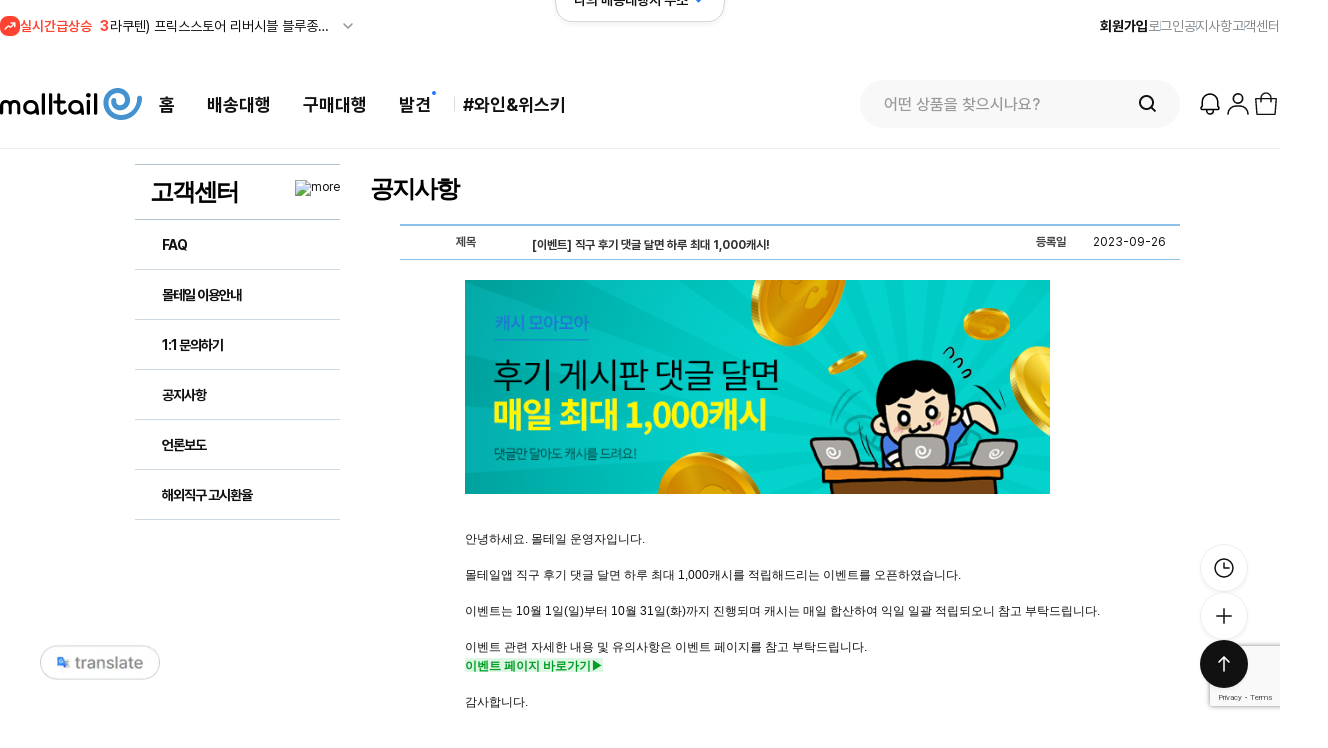

--- FILE ---
content_type: text/html; charset=UTF-8
request_url: https://post.malltail.com/notices/view/17270
body_size: 40757
content:

<!DOCTYPE html>
<html>
<head>
    <meta charset="utf-8" />
    <meta http-equiv="X-UA-Compatible" content="IE=edge,chrome=1" />
    <meta http-equiv="cache-control" content="no-cache" />
    <meta http-equiv="Content-Type" content="text/html; charset=utf-8" />
    <meta name="msapplication-config" content="none"/>
    <meta name="naver-site-verification" content="794d320fb3bc173b228803ac9745f6db5d42fab7" />
    <title>고객센터 | 해외직구 No.1 몰테일</title>
    <meta property="og:url" content="https://post.malltail.com/" />
    <meta property="og:type" content="website" />
    <meta property="og:title" content="몰테일"/>
    <meta property="og:image" content="https://cdn.malltail.com/goods_img//contents/malltails/share_malltail_logo_D.png" />
    <meta property="og:image:secure_url" content="https://cdn.malltail.com/goods_img//contents/malltails/share_malltail_logo_D.png" />
    <meta property="og:description" content="쉬운 직구 몰테일! 전 세계의 해외 상점과 핫딜 정보, 이벤트와 다양한 혜택 받고 배송대행, 구매대행, 사줘요를 통해 저렴하고 안전하게 구매해보세요." />
    <meta name="description" content="쉬운 직구 몰테일! 전 세계의 해외 상점과 핫딜 정보, 이벤트와 다양한 혜택 받고 배송대행, 구매대행, 사줘요를 통해 저렴하고 안전하게 구매해보세요." />
                <link rel="canonical" href="https://post.malltail.com/notices/view/17270">
    <link rel="alternate" href="https://m2.malltail.com/" media="only screen and (max-width: 640px)">

    <link rel="apple-touch-icon" href="/img/icon/malltail.png" />
    <link rel="apple-touch-icon-precomposed" href="/img/icon/apple-touch-icon-precomposed.png" />
    <link rel="shortcut icon" href="/favicon.ico" type="image/x-ico" />

    <link rel="preload" href="https://img.malltail.com/goods_img/font/Pretendard-Bold.subset.woff2" as="font" type="font/woff2" crossorigin />
    <link rel="preload" href="https://img.malltail.com/goods_img/font/Pretendard-SemiBold.subset.woff2" as="font" type="font/woff2" crossorigin />
    <link rel="preload" href="https://img.malltail.com/goods_img/font/Pretendard-Medium.subset.woff2" as="font" type="font/woff2" crossorigin />
    <link rel="preload" href="https://img.malltail.com/goods_img/font/Pretendard-Regular.subset.woff2" as="font" type="font/woff2" crossorigin />
    <link rel="preload" href="https://img.malltail.com/goods_img/font/Pretendard-Light.subset.woff2" as="font" type="font/woff2" crossorigin />
    <link rel="preload" href="https://img.malltail.com/goods_img/font/Pretendard-Thin.woff2" as="font" type="font/woff2" crossorigin />

    <link rel="stylesheet" type="text/css" href="/css/new/swiper.css" />             <link rel="stylesheet" type="text/css" href="/css/new/reset.css?dt=2026010701" />
        <link rel="stylesheet" type="text/css" href="/css/new/style_v3.css?dt=2026010701" />
    <link rel="stylesheet" type="text/css" href="/css/new/new_header.css?dt=2026010701" />
    
            <link rel="stylesheet" href="/css/customer.css" />
            <link rel="stylesheet" href="/css/table.css" />
            <link rel="stylesheet" href="/css/btn.css" />
            <link rel="stylesheet" href="/css/common.css" />
            
                <script async src="https://www.googletagmanager.com/gtag/js?id=AW-879810768"></script> <script> window.dataLayer = window.dataLayer || []; function gtag(){dataLayer.push(arguments);} gtag('js', new Date()); gtag('config', 'AW-879810768'); </script>
        <script type="text/javascript" src="/js/new/swiper-4.5.1.js"></script>
    <script type="text/javascript" src="/js/jquery-3.7.1.min.js"></script>
    <script type="text/javascript" src="/js/jquery.coo.js"></script>
    <script type="text/javascript" src="/js/new/jquery-ui-1.13.2.min.js"></script>
    <script type="text/javascript" src="/js/purify-3.2.7.min.js"></script>
    <script>
        $.ajax({
        type: "POST",
        url: "/inc/check_login.php",
        dataType: 'json',
        async: false,
        success: function(obj) {
            if(obj.login == false) {
                // 로그아웃인 경우
                                return;
            }
        }
    });
    
    let common_user_is_login = 'N';
    </script>
    <script type="text/javascript" src="/js/common.js?dt=2025122201" charset="UTF-8"></script>
    <script src="/js/new/global.js?dt=2025111201"></script>
        
        <style>
        #container {width:1010px !important;}
    </style>
                            <script>(function(w,d,s,l,i){w[l]=w[l]||[];w[l].push({'gtm.start':
new Date().getTime(),event:'gtm.js'});var f=d.getElementsByTagName(s)[0],
j=d.createElement(s),dl=l!='dataLayer'?'&l='+l:'';j.async=true;j.src=
'https://www.googletagmanager.com/gtm.js?id='+i+dl;f.parentNode.insertBefore(j,f);
})(window,document,'script','dataLayer','GTM-MDGZ9R7');</script>
    <script>
        !function(f, b, e, v, n, t, s) {
            if (f.fbq) return;
            n = f.fbq = function() {
                n.callMethod ? n.callMethod.apply(n, arguments) : n.queue.push(arguments)
            };
            if (!f._fbq) f._fbq = n;
            n.push = n;
            n.loaded = !0;
            n.version = '2.0';
            n.queue = [];
            t = b.createElement(e);
            t.async = !0;
            t.src = v;
            s = b.getElementsByTagName(e)[0];
            s.parentNode.insertBefore(t, s);
        }(window, document, 'script', 'https://connect.facebook.net/en_US/fbevents.js');
        fbq('init', '301844816318099');
        fbq('track', 'PageView');
    </script>
    <noscript>
        <img height="1" width="1" style="display:none" src="https://www.facebook.com/tr?id=301844816318099&ev=PageView&noscript=1"/>
    </noscript>
    <script>
    (function ($){$.fn.isOnScreen = function(options) {};}(jQuery));
    </script>
    </head>

<body>
<noscript><iframe src="https://www.googletagmanager.com/ns.html?id=GTM-MDGZ9R7"
height="0" width="0" style="display:none;visibility:hidden"></iframe></noscript>

    <style>
        .translate_wrap {position:fixed; left:40px; bottom:40px; cursor:pointer; z-index:10000; font-size:17px; font-weight:bold;}
        .translate_wrap .translate_wrap_sub {width:120px; height:auto;}
        .translate_wrap .translate_wrap_sub #translate_btn {display:inline-block; width:100%; height:100%;}
        .translate_wrap .translate_wrap_sub #translate_btn img {width:100%;}
        .translate_wrap .translate_wrap_sub #google_translate_element {width:100%;}
    </style>

    <div class="translate_wrap">
        <div class="translate_wrap_sub">
            <a id="translate_btn" href="javascript:show_translate_select();"><img src="https://cdn.malltail.com/goods_img//contents/index/translate_btn_D.png?dt=2025012101"></a>
            <div id="google_translate_element"></div>
        </div>
    </div>

    <script>
        function show_translate_select() {
            const translate_script = document.createElement("script");
            translate_script.src = "https://translate.google.com/translate_a/element.js?cb=googleTranslateElementInit";
            document.body.appendChild(translate_script);

            $("#translate_btn").hide();
        }

        function googleTranslateElementInit() {
            new google.translate.TranslateElement(
                {
                    pageLanguage: 'ko'
                    ,includedLanguages: 'ko,en'
                    ,layout: google.translate.TranslateElement.InlineLayout.SIMPLE                 }
                , 'google_translate_element'
            );
        }
    </script>

<div id="wrap">
    <div class="address-modal">
        <div class="address-modal__wrapper">
            <span class="address-modal__close"><img src="https://cdn.malltail.com/goods_img/single_malltail/tracking_close_icon.png"></span>
            <h2 class="address-modal__title address_title">센터별 내 해외주소!<br>
            <span class="address_title_info">상품 배송지 입력은 내 해외주소를 사용하세요</span>
            </h2>
            <div class="address-modal__nation-area">
                <div class="address-modal__pagination">
                    <span class="swiper-button-prev"></span>
                    <span class="swiper-button-next"></span>
                </div>
                <h2 class="address-modal__sub-title address_sub_title">내 사서함 주소 선택</h2>
                <div class="address-modal__nation-slider">
                    <ul class="address-modal__nation-list swiper-wrapper">
                        <li class="address-modal__nation-item swiper-slide is-active" data-post="kr"><span class="flag"><img src="https://cdn.malltail.com/goods_img/contents/main/flag_kr_D.svg"></span><p class="location">한국 <span class="arrow"></span></p><p class="nation-name">Korea</p></li>
                        <li class="address-modal__nation-item swiper-slide" data-post="tw"><span class="badgeNew" style="display: none;">NEW</span><span class="flag"><img src="https://cdn.malltail.com/goods_img/contents/main/flag_tw_D.svg"></span><p class="location">T.W <span class="arrow"></span></p><p class="nation-name">Taiwan</p></li>
                        <li class="address-modal__nation-item swiper-slide" data-post="ca"><span class="flag"><img src="https://cdn.malltail.com/goods_img/contents/main/flag_us_D.svg"></span><p class="location">C.A <span class="arrow"></span></p><p class="nation-name">USA</p></li>
                        <li class="address-modal__nation-item swiper-slide" data-post="nj"><span class="flag"><img src="https://cdn.malltail.com/goods_img/contents/main/flag_us_D.svg"></span><p class="location">N.J <span class="arrow"></span></p><p class="nation-name">USA</p></li>
                        <li class="address-modal__nation-item swiper-slide" data-post="de"><span class="flag"><img src="https://cdn.malltail.com/goods_img/contents/main/flag_us_D.svg"></span><p class="location">D.E <span class="arrow"></span></p><p class="nation-name">USA</p></li>
                        <li class="address-modal__nation-item swiper-slide" data-post="or"><span class="flag"><img src="https://cdn.malltail.com/goods_img/contents/main/flag_or01_D.svg"></span><p class="location">O.R <span class="arrow"></span></p><p class="nation-name">USA (와인전용)</p></li>
                        <li class="address-modal__nation-item swiper-slide" data-post="jp"><span class="flag"><img src="https://cdn.malltail.com/goods_img/contents/main/flag_jp_D.svg"></span><p class="location">東京 <span class="arrow"></span></p><p class="nation-name">Japan</p></li>
                        <li class="address-modal__nation-item swiper-slide" data-post="cn"><span class="flag"><img src="https://cdn.malltail.com/goods_img/contents/main/flag_cn_D.svg"></span><p class="location">威海 <span class="arrow"></span></p><p class="nation-name">China</p></li>
                        <li class="address-modal__nation-item swiper-slide" data-post="gr"><span class="flag"><img src="https://cdn.malltail.com/goods_img/contents/main/flag_gr_D.svg"></span><p class="location">FRA <span class="arrow"></span></p><p class="nation-name">Germany</p></li>
                        <li class="address-modal__nation-item swiper-slide" data-post="uk"><span class="flag"><img src="https://cdn.malltail.com/goods_img/contents/main/flag_eng_D.svg"></span><p class="location">U.K <span class="arrow"></span></p><p class="nation-name">U.K</p></li>
                        <li class="address-modal__nation-item swiper-slide" data-post="sp"><span class="flag"><img src="https://cdn.malltail.com/goods_img/contents/main/flag_spain_D.svg"></span><p class="location">Madrid <span class="arrow"></span></p><p class="nation-name">Spain</p></li>
                        <li class="address-modal__nation-item swiper-slide" data-post="au"><span class="flag"><img src="https://cdn.malltail.com/goods_img/contents/main/flag_au_D.svg"></span><p class="location">A.U <span class="arrow"></span></p><p class="nation-name">Australia</p></li>
                        <li class="address-modal__nation-item swiper-slide" data-post="hk"><span class="flag"><img src="https://cdn.malltail.com/goods_img/contents/main/flag_hk_D.svg"></span><p class="location">H.K <span class="arrow"></span></p><p class="nation-name">Hongkong</p></li>
                    </ul>
               </div>
            </div>

            <div class="address-modal__post-area is-active" data-post="kr">
                <h2 class="address-modal__sub-title"><img src="https://cdn.malltail.com/goods_img//contents/main/img_korea_circle_D.svg">한국 쇼핑몰에서 상품 구매시 수령지 정보로 한국 물류센터 주소지 적는 법</h2>
                <ul class="address-modal__post-list">
                    <li class="address-modal__post-item">
                        <div class="row">
                            <div class="term"><span>이름</span></div>
                            <div class="desc"><span>내 영문이름</span></div>
                        </div>
                        <div class="row">
                            <div class="term"><span>우편번호</span></div>
                            <div class="desc"><span>22829</span></div>
                        </div>
                        <div class="row">
                            <div class="term"><span>주소1</span></div>
                            <div class="desc"><span>인천광역시 서구 백범로 677번길 9</span></div>
                        </div>
                        <div class="row">
                            <div class="term"><span>주소2</span></div>
                            <div class="desc"><span>몰테일KR센터 [<a href='/services/kr_service_intro'>내 주소</a>]</span></div>
                        </div>
                        <div class="row">
                            <div class="term"><span>전화번호</span></div>
                            <div class="desc"><span>070-5121-4387</span></div>
                        </div>
                    </li>
                </ul>

                <div class="address-modal__notice">
                    <p>해당 전화번호는 배송대행 신청시, 입력하는 한국(KR)물류센터의 전화번호입니다.</p>
                </div>
            </div>

            <div class="address-modal__post-area" data-post="tw">
                <h2 class="address-modal__sub-title"><img src="https://cdn.malltail.com/goods_img//contents/main/img_taiwan_circle_D.svg">대만 쇼핑몰에서 상품 구매시 수령지 정보로 대만 물류센터 주소지 적는 법</h2>
                <ul class="address-modal__post-list">
                    <li class="address-modal__post-item">
                        <div class="row">
                            <div class="title"><span>주소가 영문인 경우</span></div>
                        </div>
                        <div class="row">
                            <div class="term"><span>이름</span></div>
                            <div class="desc"><span>내 영문이름</span></div>
                        </div>
                        <div class="row">
                            <div class="term"><span>STREET ADDRESS 1 적는 칸</span></div>
                            <div class="desc"><span>14F No.866-9, Zhongzheng Rd., Zhonghe Dist</span></div>
                        </div>
                        <div class="row">
                            <div class="term"><span>STREET ADDRESS 2 적는 칸</span></div>
                            <div class="desc"><span>malltail [<a href='/services/tw_service_intro'>사서함</a>]</span></div>
                        </div>
                        <div class="row">
                            <div class="term"><span>City 이름</span></div>
                            <div class="desc"><span>New Taipei City</span></div>
                        </div>
                        <div class="row">
                            <div class="term"><span>State 주 이름</span></div>
                            <div class="desc"><span>Taiwan (R.O.C.)</span></div>
                        </div>
                        <div class="row">
                            <div class="term"><span>Zip code 우편번호</span></div>
                            <div class="desc"><span>235601</span></div>
                        </div>
                        <div class="row">
                            <div class="term"><span>Phone 전화번호를 적는 칸</span></div>
                            <div class="desc"><span>886-2-8228-2150</span></div>
                        </div>

                        <div class="row" style="margin-top:20px;">
                            <div class="title"><span>주소가 한문인 경우</span></div>
                        </div>
                        <div class="row">
                            <div class="term"><span>收货人姓名 이름</span></div>
                            <div class="desc"><span>내 영문이름</span></span></div>
                        </div>
                        <div class="row">
                            <div class="term"><span>地址 1 주소</span></div>
                            <div class="desc"><span>中和區中正路866-9號14樓</span></div>
                        </div>
                        <div class="row">
                            <div class="term"><span>地址 2 주소</span></div>
                            <div class="desc"><span>malltail [<a href='/services/tw_service_intro'>사서함</a>]</span></div>
                        </div>
                        <div class="row">
                            <div class="term"><span>城市 도시</span></div>
                            <div class="desc"><span>新北市</span></div>
                        </div>
                        <div class="row">
                            <div class="term"><span>地方/地區 State</span></div>
                            <div class="desc"><span>台湾</span></div>
                        </div>
                        <div class="row">
                            <div class="term"><span>邮政编码 우편번호</span></div>
                            <div class="desc"><span>235601</span></div>
                        </div>
                        <div class="row">
                            <div class="term"><span>手机 전화번호</span></div>
                            <div class="desc"><span>886-2-8228-2150</span></div>
                        </div>
                    </li>
                </ul>
            </div>

            <div class="address-modal__post-area" data-post="ca">
                <h2 class="address-modal__sub-title"><img src="https://cdn.malltail.com/goods_img//contents/main/img_america_circle_D.svg">미국 쇼핑몰에서 상품 구매시 수령지 정보로 CA 물류센터 주소지 적는 법</h2>
                <ul class="address-modal__post-list">
                    <li class="address-modal__post-item">
                        <div class="row">
                            <div class="term"><span>이름</span></div>
                            <div class="desc"><span>내 영문이름</span></div>
                        </div>
                        <div class="row">
                            <div class="term"><span>STREET ADDRESS 1 적는 칸</span></div>
                            <div class="desc"><span>14916 S. Figueroa St.</span></div>
                        </div>
                        <div class="row">
                            <div class="term"><span>STREET ADDRESS 2 적는 칸</span></div>
                            <div class="desc"><span>[<a href='/services/index'>내 주소</a>]</span></div>
                        </div>
                        <div class="row">
                            <div class="term"><span>City 이름</span></div>
                            <div class="desc"><span>Gardena</span></div>
                        </div>
                        <div class="row">
                            <div class="term"><span>State 주 이름</span></div>
                            <div class="desc"><span>CA 혹은 California</span></div>
                        </div>
                        <div class="row">
                            <div class="term"><span>Zip code 우편번호</span></div>
                            <div class="desc"><span>90248</span></div>
                        </div>
                        <div class="row">
                            <div class="term"><span>Phone 전화번호를 적는 칸</span></div>
                            <div class="desc"><span>310-637-7766</span></div>
                        </div>

                        <div class="address-modal__notice">
                            <p>ebay의 경우 회원가입시 전화번호 중복등록이 불가능 하오니, 213으로 시작하는 임의의 번호를 넣고 등록하시기 바랍니다. (물품 구입 시, 배송지 설정란에서는 센터 연락처 정상 기입가능)</p>
                            <p>고디바(godiva)의 경우 address2에 사서함 번호를 기재하여도 고디바측에서 자동 누락되고 있으니, address1에 주소와 사서함 번호를 같이 등록하시기 바랍니다. (특수문자제외)</p>
                            <p>미국에서 직구한 상품에 한하여 일반통관은 $150까지, 목록통관은 $200까지 구매 가능합니다. (초과 시 과세 대상)</p>
                        </div>
                    </li>
                </ul>
            </div>

            <div class="address-modal__post-area" data-post="nj">
                <h2 class="address-modal__sub-title"><img src="https://cdn.malltail.com/goods_img//contents/main/img_america_circle_D.svg">미국 쇼핑몰에서 상품 구매시 수령지 정보로 NJ 물류센터 주소지 적는 법</h2>
                <ul class="address-modal__post-list">
                    <li class="address-modal__post-item">
                        <div class="row">
                            <div class="term"><span>이름</span></div>
                            <div class="desc"><span>내 영문이름</span></div>
                        </div>
                        <div class="row">
                            <div class="term"><span>STREET ADDRESS 1 적는 칸</span></div>
                            <div class="desc"><span>100 Temple Ave</span></div>
                        </div>
                        <div class="row">
                            <div class="term"><span>STREET ADDRESS 2 적는 칸</span></div>
                            <div class="desc"><span>[<a href='/services/index'>내 주소</a>]</span></div>
                        </div>
                        <div class="row">
                            <div class="term"><span>City 이름</span></div>
                            <div class="desc"><span>Hackensack</span></div>
                        </div>
                        <div class="row">
                            <div class="term"><span>State 주 이름</span></div>
                            <div class="desc"><span>NJ 혹은 New Jersey</span></div>
                        </div>
                        <div class="row">
                            <div class="term"><span>Zip code 우편번호</span></div>
                            <div class="desc"><span>07601 혹은 07601-6032</span></div>
                        </div>
                        <div class="row">
                            <div class="term"><span>Phone 전화번호를 적는 칸</span></div>
                            <div class="desc"><span>201-568-3865</span></div>
                        </div>

                        <div class="address-modal__notice">
                            <p>ebay의 경우 회원가입시 전화번호 중복등록이 불가능 하오니, 213으로 시작하는 임의의 번호를 넣고 등록하시기 바랍니다. (물품 구입 시, 배송지 설정란에서는 센터 연락처 정상 기입가능)</p>
                            <p>고디바(godiva)의 경우 address2에 사서함 번호를 기재하여도 고디바측에서 자동 누락되고 있으니, address1에 주소와 사서함 번호를 같이 등록하시기 바랍니다. (특수문자제외)</p>
                            <p>미국에서 직구한 상품에 한하여 일반통관은 $150까지, 목록통관은 $200까지 구매 가능합니다. (초과 시 과세 대상)</p>
                            <p>뉴저지 센터는 의류, 신발 구매 시 미국 내 텍스가 붙지 않습니다.</p>
                        </div>
                    </li>
                </ul>
            </div>

            <div class="address-modal__post-area" data-post="de">
                <h2 class="address-modal__sub-title"><img src="https://cdn.malltail.com/goods_img//contents/main/img_america_circle_D.svg">미국 쇼핑몰에서 상품 구매시 수령지 정보로 DE 물류센터 주소지 적는 법</h2>
                <ul class="address-modal__post-list">
                    <li class="address-modal__post-item">
                        <div class="row">
                            <div class="term"><span>이름</span></div>
                            <div class="desc"><span>내 영문이름</span></div>
                        </div>
                        <div class="row">
                            <div class="term"><span>STREET ADDRESS 1 적는 칸</span></div>
                            <div class="desc"><span>329 Robinson Ln</span></div>
                        </div>
                        <div class="row">
                            <div class="term"><span>STREET ADDRESS 2 적는 칸</span></div>
                            <div class="desc"><span><a href='/services/index'>malltail [내주소]</a></span></div>
                        </div>
                        <div class="row">
                            <div class="term"><span>City 이름</span></div>
                            <div class="desc"><span>Wilmington</span></div>
                        </div>
                        <div class="row">
                            <div class="term"><span>State 주 이름</span></div>
                            <div class="desc"><span>DE 혹은 Delaware</span></div>
                        </div>
                        <div class="row">
                            <div class="term"><span>Zip code 우편번호</span></div>
                            <div class="desc"><span>19805 혹은 19805-4690</span></div>
                        </div>
                        <div class="row">
                            <div class="term"><span>Phone 전화번호를 적는 칸</span></div>
                            <div class="desc"><span>(302)268-8066</span></div>
                        </div>

                        <div class="address-modal__notice">
                            <p>ebay의 경우 회원가입시 전화번호 중복등록이 불가능 하오니, 213으로 시작하는 임의의 번호를 넣고 등록하시기 바랍니다. (물품 구입 시, 배송지 설정란에서는 센터 연락처 정상 기입가능)</p>
                            <p>고디바(godiva)의 경우 address2에 사서함 번호를 기재하여도 고디바측에서 자동 누락되고 있으니, address1에 주소와 사서함 번호를 같이 등록하시기 바랍니다. (특수문자제외)</p>
                            <p>미국에서 직구한 상품에 한하여 일반통관은 $150까지, 목록통관은 $200까지 구매 가능합니다. (초과 시 과세 대상)</p>
                            <p>델라웨어는 미국 내 텍스가 붙지 않는 면세 지역입니다. (DE 수수료 $1 부과)</p>
                        </div>
                    </li>
                </ul>
            </div>

            <div class="address-modal__post-area" data-post="or">
                <h2 class="address-modal__sub-title"><img src="https://cdn.malltail.com/goods_img//contents/main/img_or_circle_D.svg">미국 쇼핑몰에서 상품 구매시 수령지 정보로 OR 물류센터 주소지 적는 법</h2>
                <ul class="address-modal__post-list">
                    <li class="address-modal__post-item">
                        <div class="row">
                            <div class="term"><span>이름</span></div>
                            <div class="desc"><span>내 영문이름</span></div>
                        </div>
                        <div class="row">
                            <div class="term"><span>STREET ADDRESS 1 적는 칸</span></div>
                            <div class="desc"><span>9615 SW ALLEN BLVD STE 106</span></div>
                        </div>
                        <div class="row">
                            <div class="term"><span>STREET ADDRESS 2 적는 칸</span></div>
                            <div class="desc"><span>malltail [<a href='/services/index'>내 주소</a>]</span></div>
                        </div>
                        <div class="row">
                            <div class="term"><span>City 이름</span></div>
                            <div class="desc"><span>BEAVERTON</span></div>
                        </div>
                        <div class="row">
                            <div class="term"><span>State 주 이름</span></div>
                            <div class="desc"><span>OR</span></div>
                        </div>
                        <div class="row">
                            <div class="term"><span>Zip code 우편번호</span></div>
                            <div class="desc"><span>97005</span></div>
                        </div>
                        <div class="row">
                            <div class="term"><span>Phone 전화번호를 적는 칸</span></div>
                            <div class="desc"><span>503-848-8600</span></div>
                        </div>
                    </li>
                </ul>
            </div>

            <div class="address-modal__post-area" data-post="uk">
                <h2 class="address-modal__sub-title"><img src="https://cdn.malltail.com/goods_img//contents/main/img_england_circle_D.svg">영국 쇼핑몰에서 상품 구매시 수령지 정보로 영국 물류센터 주소지 적는 법</h2>
                <ul class="address-modal__post-list">
                    <li class="address-modal__post-item">
                        <div class="row">
                            <div class="term"><span>이름</span></div>
                            <div class="desc"><span>내 영문이름</span></div>
                        </div>
                        <div class="row">
                            <div class="term"><span>STREET ADDRESS 1 적는 칸</span></div>
                            <div class="desc"><span>776 Buckingham Avenue</span></div>
                        </div>
                        <div class="row">
                            <div class="term"><span>STREET ADDRESS 2 적는 칸</span></div>
                            <div class="desc"><span>malltail [<a href='/services/gb_service_intro'>내 주소</a>]</span></div>
                        </div>
                        <div class="row">
                            <div class="term"><span>City 이름</span></div>
                            <div class="desc"><span>Slough</span></div>
                        </div>
                        <div class="row">
                            <div class="term"><span>State 주 이름</span></div>
                            <div class="desc"><span>Berkshire</span></div>
                        </div>
                        <div class="row">
                            <div class="term"><span>Zip code 우편번호</span></div>
                            <div class="desc"><span>SL1 4NL</span></div>
                        </div>
                        <div class="row">
                            <div class="term"><span>Phone 전화번호를 적는 칸</span></div>
                            <div class="desc"><span>0175-361-0400</span></div>
                        </div>
                    </li>
                </ul>
            </div>

            <div class="address-modal__post-area" data-post="jp">
                <h2 class="address-modal__sub-title"><img src="https://cdn.malltail.com/goods_img//contents/main/img_japan_circle_D.svg">일본 쇼핑몰에서 상품 구매시 수령지 정보로 일본 물류센터 주소지 적는 법</h2>
                <ul class="address-modal__post-list">
                    <li class="address-modal__post-item">
                        <div class="row">
                            <div class="term"><span>姓名 or 名前(이름)</span></div>
                            <div class="desc"><span>본인의 이름을 한자 또는 내 영문이름으로 입력</span></div>
                        </div>
                        <div class="row">
                            <div class="term"><span>フリガナ(후리가나)</span> </div>
                            <div class="desc"><span>본인의 이름을 카타카나 또는 내 영문이름으로 입력</span></div>
                        </div>
                        <div class="row">
                            <div class="term"><span>セイ メイ(세이 메이)</span> </div>
                            <div class="desc"><span>본인의 성(セイ) 이름(メイ)을 카타카나로 각각 입력</span></div>
                        </div>
                        <div class="row">
                            <div class="term"><span>Eメールアドレス(E-mail)</span> </div>
                            <div class="desc"><span>자주 사용하는 이메일 주소</span></div>
                        </div>
                        <div class="row">
                            <div class="term"><span>郵便番号(우편번호)</span> </div>
                            <div class="desc"><span>143-0001</span></div>
                        </div>
                        <div class="row">
                            <div class="term"><span>都道府県(도도부현)</span></div>
                            <div class="desc"><span>東京都</span></div>
                        </div>
                        <div class="row">
                            <div class="term"><span>住所1(시군구,번지)</span></div>
                            <div class="desc"><span>大田区東海4-2-3</span></div>
                        </div>
                        <div class="row">
                            <div class="term"><span>住所2(그밖의주소)</span></div>
                            <div class="desc"><span>2F malltail [<a href='/services/jp_service_intro'>내 주소</a>]</span></div>
                        </div>
                        <div class="row">
                            <div class="term"><span>電話番号(전화번호)</span></div>
                            <div class="desc"><span>03-4500-7436(몰테일 일본 센터)</span></div>
                        </div>
                    </li>
                </ul>
            </div>

            <div class="address-modal__post-area" data-post="cn">
                <h2 class="address-modal__sub-title"><img src="https://cdn.malltail.com/goods_img//contents/main/img_china_circle_D.svg">중국 쇼핑몰에서 상품 구매시 수령지 정보로 중국 물류센터 주소지 적는 법</h2>
                <ul class="address-modal__post-list">
                    <li class="address-modal__post-item">
                        <div class="row">
                            <div class="term"><span>收货人姓名 이름</span></div>
                            <div class="desc"><span>본인의 이름을 한자 또는 내 영문이름으로 입력</span></div>
                        </div>
                        <div class="row">
                            <div class="term"><span>收货地址 주소</span> </div>
                            <div class="desc" ><span>省(성)–市(시)–区(구)-请选择 (추가정보) 차례대로 山东省-威海市-荣成市-崂山街道 를 선택</span></div>
                        </div>
                        <div class="row">
                            <div class="term"><span>街道地址 상세주소</span></div>
                            <div class="desc"><span>兴业路89号易海淘 [<a href='/services/cn_service_intro'>내 주소</a>]</span></div>
                        </div>
                        <div class="row">
                            <div class="term"><span>邮政编码 우편번호</span></div>
                            <div class="desc"><span>264300</div>
                        </div>
                        <div class="row">
                            <div class="term"><span>电话 전화번호</span> </div>
                            <div class="desc"><span>공란으로 비워두세요.</span></div>
                        </div>
                        <div class="row">
                            <div class="term"><span>手机 핸드폰 번호</span> </div>
                            <div class="desc"><span>150-2155-3010</span></div>
                        </div>
                    </li>
                </ul>
            </div>

            <div class="address-modal__post-area" data-post="gr">
                <h2 class="address-modal__sub-title"><img src="https://cdn.malltail.com/goods_img//contents/main/img_germany_circle_D.svg">독일 쇼핑몰에서 상품 구매시 수령지 정보로 독일 물류센터 주소지 적는 법</h2>
                <ul class="address-modal__post-list">
                    <li class="address-modal__post-item">
                        <div class="row">
                            <div class="term">
                                <span>Vor- und Nachname</span>
                                <span style="font-size: smaller;">(이름/사서함)</span>
                            </div>
                            <div class="desc"><span>내 영문이름, 사서함</span></div>
                        </div>
                        <div class="row">
                            <div class="term"><span>Firmenname(회사명)</span> </div>
                            <div class="desc"><span>Koonect</span></div>
                        </div>
                        <div class="row">
                            <div class="term"><span>Straße und Hausnummer(지번)</span></div>
                            <div class="desc"><span>Adam-Opel-Straße 7 (Tor 3)</span></div>
                        </div>
                        <div class="row">
                            <div class="term"><span>Stadt(시)</div>
                            <div class="desc"><span>Frankfurt (Frankfurt am Main, Hessen)</span></div>
                        </div>
                        <div class="row">
                            <div class="term"><span>Postleitzahl(우편번호</span>)</div>
                            <div class="desc"><span>60386</span></div>
                        </div>
                        <div class="row">
                            <div class="term"><span>Land(국가)</span></div>
                            <div class="desc"><span>Deutschland</span></div>
                        </div>
                        <div class="row">
                            <div class="term"><span>Telefonnummer für<br> Rückfragen(전화번호)</span> </div>
                            <div class="desc"><span>1765-763-9739</span></div>
                        </div>
                    </li>
                </ul>
            </div>

            <div class="address-modal__post-area" data-post="sp">
                <h2 class="address-modal__sub-title"><img src="https://cdn.malltail.com/goods_img//contents/main/img_spain_circle_D.svg">스페인 쇼핑몰에서 상품 구매시 수령지 정보로 스페인 물류센터 주소지 적는 법</h2>
                <ul class="address-modal__post-list">
                    <li class="address-modal__post-item">
                    <div class="row">
                            <div class="term"><span>이름</div>
                            <div class="desc"><span>내 영문이름</span></div>
                        </div>
                        <div class="row">
                            <div class="term"><span>STREET ADDRESS 1 적는 칸</span></div>
                            <div class="desc"><span>Calle Berlin 1</span></div>
                        </div>
                        <div class="row">
                            <div class="term"><span>STREET ADDRESS 2 적는 칸</span></div>
                            <div class="desc"><span>KS HUB malltail [<a href='/services/es_service_intro'>내 주소</a>]</span></div>
                        </div>
                        <div class="row">
                            <div class="term"><span>City 이름</span></div>
                            <div class="desc"><span>Las Rozas</span></div>
                        </div>
                        <div class="row">
                            <div class="term"><span>State 주 이름</span></div>
                            <div class="desc"><span>Madrid</span></div>
                        </div>
                        <div class="row">
                            <div class="term"><span>Zip code 우편번호</span></div>
                            <div class="desc"><span>28232</span></div>
                        </div>
                        <div class="row">
                            <div class="term"><span>Phone 전화번호를 적는 칸</span></div>
                            <div class="desc"><span>912-511-606</span></div>
                        </div>
                    </li>
                </ul>
            </div>

            <div class="address-modal__post-area" data-post="au">
                <h2 class="address-modal__sub-title"><img src="https://cdn.malltail.com/goods_img//contents/main/img_australia_circle_D.svg">호주 쇼핑몰에서 상품 구매시 수령지 정보로 호주 물류센터 주소지 적는 법</h2>
                <ul class="address-modal__post-list">
                    <li class="address-modal__post-item">
                    <div class="row">
                            <div class="term"><span>이름</span></div>
                            <div class="desc"><span>내 영문이름</span></div>
                        </div>
                        <div class="row">
                            <div class="term"><span>STREET ADDRESS 1 적는 칸</span></div>
                            <div class="desc"><span>8/130 Scarborough Street</span></div>
                        </div>
                        <div class="row">
                            <div class="term"><span>STREET ADDRESS 2 적는 칸</span></div>
                            <div class="desc"><span>malltail [<a href='/services/au_service_intro'>내 주소</a>]</span></div>
                        </div>
                        <div class="row">
                            <div class="term"><span>City 이름</span></div>
                            <div class="desc"><span>Southport</span></div>
                        </div>
                        <div class="row">
                            <div class="term"><span>State 주 이름</span></div>
                            <div class="desc"><span>QLD</span></div>
                        </div>
                        <div class="row">
                            <div class="term"><span>Zip code 우편번호</span></div>
                            <div class="desc"><span>4215</span></div>
                        </div>
                        <div class="row">
                            <div class="term"><span>Phone 전화번호를 적는 칸</span></div>
                            <div class="desc"><span>0422-5959-79</span></div>
                        </div>
                    </li>
                </ul>
            </div>

            <div class="address-modal__post-area" data-post="hk">
                <h2 class="address-modal__sub-title"><img src="https://cdn.malltail.com/goods_img//contents/main/img_hongkong_circle_D.svg">홍콩 쇼핑몰에서 상품 구매시 수령지 정보로 홍콩 물류센터 주소지 적는 법</h2>
                <ul class="address-modal__post-list">
                    <li class="address-modal__post-item">
                        <div class="row">
                            <div class="title"><span>주소가 영문인 경우</span></div>
                        </div>
                        <div class="row">
                            <div class="term"><span>이름</span></div>
                            <div class="desc"><span>내 영문이름</span></div>
                        </div>
                        <div class="row">
                            <div class="term"><span>STREET ADDRESS 1 적는 칸</span></div>
                            <div class="desc"><span>28 Wang Wo Tsai Street</span></div>
                        </div>
                        <div class="row">
                            <div class="term"><span>STREET ADDRESS 2 적는 칸</span></div>
                            <div class="desc"><span>Leahander Centre, Whole floor of 7th [<a href='/services/hk_service_intro'>사서함</a>]</span></div>
                        </div>
                        <div class="row">
                            <div class="term"><span>City 이름</span></div>
                            <div class="desc"><span>Tsuen Wan (New Territories)</span></div>
                        </div>
                        <div class="row">
                            <div class="term"><span>Country 이름</span></div>
                            <div class="desc"><span>Hong Kong</span></div>
                        </div>
                        <div class="row">
                            <div class="term"><span>Zip code 우편번호</span></div>
                            <div class="desc"><span>00000 (홍콩은 우편번호 미사용, 입력 필요한 경우 00000 입력해 주세요.)</span></div>
                        </div>
                        <div class="row">
                            <div class="term"><span>Phone 전화번호를 적는 칸</span></div>
                            <div class="desc"><span>852-5911-9978</span></div>
                        </div>

                        <div class="row" style="margin-top:20px;">
                            <div class="title"><span>주소가 한문인 경우</span></div>
                        </div>
                        <div class="row">
                            <div class="term"><span>收货人姓名 이름</span></div>
                            <div class="desc"><span>내 이름</span></div>
                        </div>
                        <div class="row">
                            <div class="term"><span>地址 1 주소</span></div>
                            <div class="desc"><span>橫窩仔街28號</span></div>
                        </div>
                        <div class="row">
                            <div class="term"><span>地址 2 주소</span></div>
                            <div class="desc"><span>利興強中心7樓, 全層 [<a href='/services/hk_service_intro'>사서함</a>]</span></div>
                        </div>
                        <div class="row">
                            <div class="term"><span>城市 도시</span></div>
                            <div class="desc"><span>荃灣</span></div>
                        </div>
                        <div class="row">
                            <div class="term"><span>地方/地區 지방/지역</span></div>
                            <div class="desc"><span>新界</span></div>
                        </div>
                        <div class="row">
                            <div class="term"><span>國家 국가</span></div>
                            <div class="desc"><span>香港</span></div>
                        </div>
                        <div class="row">
                            <div class="term"><span>邮政编码 우편번호</span></div>
                            <div class="desc"><span>00000 (홍콩은 우편번호 미사용, 입력 필요한 경우 00000 입력해 주세요.)</span></div>
                        </div>
                        <div class="row">
                            <div class="term"><span>手机 전화번호</span></div>
                            <div class="desc"><span>852-5911-9978</span></div>
                        </div>
                    </li>
                </ul>
            </div>
        </div>
    </div>

    <div class="main-slider-modal" id="main-slider-modal">
        <div class="main-slider-modal__wrapper">
            <span class="main-slider-modal__close"><img src="https://cdn.malltail.com/goods_img//contents/goodsreviews/share_close_D.png"></span>
            <ul class="main-slider-modal__tab-list">
                                                                        <li class="main-slider-modal__tab-item is-active" data-event_category="All">전체</li>
                                                                                            <li class="main-slider-modal__tab-item" data-event_category="E1">쇼핑 기획전</li>
                                                                                            <li class="main-slider-modal__tab-item" data-event_category="G1">와인&위스키</li>
                                                                                            <li class="main-slider-modal__tab-item" data-event_category="A1">이벤트</li>
                                                                                            <li class="main-slider-modal__tab-item" data-event_category="B1">쿠폰 할인</li>
                                                                                            <li class="main-slider-modal__tab-item" data-event_category="C1">카드사 할인</li>
                                                                                            <li class="main-slider-modal__tab-item" data-event_category="D1">제휴/기타</li>
                                                                                                    </ul>
                        <ul class="main-slider-modal__banner-list All" style="">
                                    <li class="main-slider-modal__banner-item"><a class="ad-index-visual" href="//ad.malltail.com/ad/click_log.php?type=w&id=10573" data-ad-info-slaves-id="10573"><img src="https://cdn.malltail.com/goods_img//AD_CENTER/20251230_IMG_KR_85_1767080553.png" style="width:477px; height:163px;"></a></li>
                                    <li class="main-slider-modal__banner-item"><a class="ad-index-visual" href="//ad.malltail.com/ad/click_log.php?type=w&id=10301" data-ad-info-slaves-id="10301"><img src="https://cdn.malltail.com/goods_img//AD_CENTER/20251117_IMG_KR_90_1763348131.png" style="width:477px; height:163px;"></a></li>
                                    <li class="main-slider-modal__banner-item"><a class="ad-index-visual" href="//ad.malltail.com/ad/click_log.php?type=w&id=10270" data-ad-info-slaves-id="10270"><img src="https://cdn.malltail.com/goods_img//AD_CENTER/20251113_IMG_KR_86_1763023931.png" style="width:477px; height:163px;"></a></li>
                                    <li class="main-slider-modal__banner-item"><a class="ad-index-visual" href="//ad.malltail.com/ad/click_log.php?type=w&id=10491" data-ad-info-slaves-id="10491"><img src="https://cdn.malltail.com/goods_img//AD_CENTER/20251216_IMG_KR_64_1765889161.jpg" style="width:477px; height:163px;"></a></li>
                                    <li class="main-slider-modal__banner-item"><a class="ad-index-visual" href="//ad.malltail.com/ad/click_log.php?type=w&id=10634" data-ad-info-slaves-id="10634"><img src="https://cdn.malltail.com/goods_img//AD_CENTER/20260113_IMG_KR_17_1768270469.png" style="width:477px; height:163px;"></a></li>
                                    <li class="main-slider-modal__banner-item"><a class="ad-index-visual" href="//ad.malltail.com/ad/click_log.php?type=w&id=10629" data-ad-info-slaves-id="10629"><img src="https://cdn.malltail.com/goods_img//AD_CENTER/20260109_IMG_KR_81_1767934651.png" style="width:477px; height:163px;"></a></li>
                                    <li class="main-slider-modal__banner-item"><a class="ad-index-visual" href="//ad.malltail.com/ad/click_log.php?type=w&id=10606" data-ad-info-slaves-id="10606"><img src="https://cdn.malltail.com/goods_img//AD_CENTER/20260106_IMG_KR_70_1767673908.png" style="width:477px; height:163px;"></a></li>
                                    <li class="main-slider-modal__banner-item"><a class="ad-index-visual" href="//ad.malltail.com/ad/click_log.php?type=w&id=10597" data-ad-info-slaves-id="10597"><img src="https://cdn.malltail.com/goods_img//AD_CENTER/20251231_IMG_KR_66_1767151958.png" style="width:477px; height:163px;"></a></li>
                                    <li class="main-slider-modal__banner-item"><a class="ad-index-visual" href="//ad.malltail.com/ad/click_log.php?type=w&id=10560" data-ad-info-slaves-id="10560"><img src="https://cdn.malltail.com/goods_img//AD_CENTER/20251229_IMG_KR_16_1767000849.png" style="width:477px; height:163px;"></a></li>
                                    <li class="main-slider-modal__banner-item"><a class="ad-index-visual" href="//ad.malltail.com/ad/click_log.php?type=w&id=10528" data-ad-info-slaves-id="10528"><img src="https://cdn.malltail.com/goods_img//AD_CENTER/20251222_IMG_KR_45_1766378968.png" style="width:477px; height:163px;"></a></li>
                                    <li class="main-slider-modal__banner-item"><a class="ad-index-visual" href="//ad.malltail.com/ad/click_log.php?type=w&id=10472" data-ad-info-slaves-id="10472"><img src="https://cdn.malltail.com/goods_img//AD_CENTER/20251211_IMG_KR_68_1765416190.png" style="width:477px; height:163px;"></a></li>
                                    <li class="main-slider-modal__banner-item"><a class="ad-index-visual" href="//ad.malltail.com/ad/click_log.php?type=w&id=10450" data-ad-info-slaves-id="10450"><img src="https://cdn.malltail.com/goods_img//AD_CENTER/20251209_IMG_KR_30_1765243094.png" style="width:477px; height:163px;"></a></li>
                                    <li class="main-slider-modal__banner-item"><a class="ad-index-visual" href="//ad.malltail.com/ad/click_log.php?type=w&id=10478" data-ad-info-slaves-id="10478"><img src="https://cdn.malltail.com/goods_img//AD_CENTER/20251216_IMG_KR_23_1765853303.png" style="width:477px; height:163px;"></a></li>
                                    <li class="main-slider-modal__banner-item"><a class="ad-index-visual" href="//ad.malltail.com/ad/click_log.php?type=w&id=10397" data-ad-info-slaves-id="10397"><img src="https://cdn.malltail.com/goods_img//AD_CENTER/20251126_IMG_KR_28_1764148510.png" style="width:477px; height:163px;"></a></li>
                                    <li class="main-slider-modal__banner-item"><a class="ad-index-visual" href="//ad.malltail.com/ad/click_log.php?type=w&id=9229" data-ad-info-slaves-id="9229"><img src="https://cdn.malltail.com/goods_img//AD_CENTER/20250414_IMG_KR_22_1744592215.png" style="width:477px; height:163px;"></a></li>
                                    <li class="main-slider-modal__banner-item"><a class="ad-index-visual" href="//ad.malltail.com/ad/click_log.php?type=w&id=9139" data-ad-info-slaves-id="9139"><img src="https://cdn.malltail.com/goods_img//AD_CENTER/20250324_IMG_KR_10_1742796056.png" style="width:477px; height:163px;"></a></li>
                                    <li class="main-slider-modal__banner-item"><a class="ad-index-visual" href="//ad.malltail.com/ad/click_log.php?type=w&id=10232" data-ad-info-slaves-id="10232"><img src="https://cdn.malltail.com/goods_img//AD_CENTER/20251110_IMG_KR_64_1762775904.png" style="width:477px; height:163px;"></a></li>
                                    <li class="main-slider-modal__banner-item"><a class="ad-index-visual" href="//ad.malltail.com/ad/click_log.php?type=w&id=10226" data-ad-info-slaves-id="10226"><img src="https://cdn.malltail.com/goods_img//AD_CENTER/20251110_IMG_KR_46_1762739431.png" style="width:477px; height:163px;"></a></li>
                                    <li class="main-slider-modal__banner-item"><a class="ad-index-visual" href="//ad.malltail.com/ad/click_log.php?type=w&id=10206" data-ad-info-slaves-id="10206"><img src="https://cdn.malltail.com/goods_img//AD_CENTER/20251104_IMG_KR_27_1762240197.png" style="width:477px; height:163px;"></a></li>
                                    <li class="main-slider-modal__banner-item"><a class="ad-index-visual" href="//ad.malltail.com/ad/click_log.php?type=w&id=10162" data-ad-info-slaves-id="10162"><img src="https://cdn.malltail.com/goods_img//AD_CENTER/20251029_IMG_KR_54_1761726174.png" style="width:477px; height:163px;"></a></li>
                                    <li class="main-slider-modal__banner-item"><a class="ad-index-visual" href="//ad.malltail.com/ad/click_log.php?type=w&id=10068" data-ad-info-slaves-id="10068"><img src="https://cdn.malltail.com/goods_img//AD_CENTER/20251024_IMG_KR_42_1761275682.png" style="width:477px; height:163px;"></a></li>
                                    <li class="main-slider-modal__banner-item"><a class="ad-index-visual" href="//ad.malltail.com/ad/click_log.php?type=w&id=10062" data-ad-info-slaves-id="10062"><img src="https://cdn.malltail.com/goods_img//AD_CENTER/20251022_IMG_KR_13_1761111450.png" style="width:477px; height:163px;"></a></li>
                                    <li class="main-slider-modal__banner-item"><a class="ad-index-visual" href="//ad.malltail.com/ad/click_log.php?type=w&id=10038" data-ad-info-slaves-id="10038"><img src="https://cdn.malltail.com/goods_img//AD_CENTER/20251017_IMG_KR_56_1760698599.png" style="width:477px; height:163px;"></a></li>
                                    <li class="main-slider-modal__banner-item"><a class="ad-index-visual" href="//ad.malltail.com/ad/click_log.php?type=w&id=10018" data-ad-info-slaves-id="10018"><img src="https://cdn.malltail.com/goods_img//AD_CENTER/20251015_IMG_KR_77_1760515609.png" style="width:477px; height:163px;"></a></li>
                                    <li class="main-slider-modal__banner-item"><a class="ad-index-visual" href="//ad.malltail.com/ad/click_log.php?type=w&id=9988" data-ad-info-slaves-id="9988"><img src="https://cdn.malltail.com/goods_img//AD_CENTER/20251012_IMG_KR_50_1760256789.png" style="width:477px; height:163px;"></a></li>
                                    <li class="main-slider-modal__banner-item"><a class="ad-index-visual" href="//ad.malltail.com/ad/click_log.php?type=w&id=9986" data-ad-info-slaves-id="9986"><img src="https://cdn.malltail.com/goods_img//AD_CENTER/20251002_IMG_KR_34_1759381247.png" style="width:477px; height:163px;"></a></li>
                                    <li class="main-slider-modal__banner-item"><a class="ad-index-visual" href="//ad.malltail.com/ad/click_log.php?type=w&id=9909" data-ad-info-slaves-id="9909"><img src="https://cdn.malltail.com/goods_img//AD_CENTER/20250924_IMG_KR_25_1758693041.png" style="width:477px; height:163px;"></a></li>
                                    <li class="main-slider-modal__banner-item"><a class="ad-index-visual" href="//ad.malltail.com/ad/click_log.php?type=w&id=9890" data-ad-info-slaves-id="9890"><img src="https://cdn.malltail.com/goods_img//AD_CENTER/20250922_IMG_KR_89_1758532593.png" style="width:477px; height:163px;"></a></li>
                                    <li class="main-slider-modal__banner-item"><a class="ad-index-visual" href="//ad.malltail.com/ad/click_log.php?type=w&id=9871" data-ad-info-slaves-id="9871"><img src="https://cdn.malltail.com/goods_img//AD_CENTER/20250917_IMG_KR_72_1758073661.png" style="width:477px; height:163px;"></a></li>
                                    <li class="main-slider-modal__banner-item"><a class="ad-index-visual" href="//ad.malltail.com/ad/click_log.php?type=w&id=9854" data-ad-info-slaves-id="9854"><img src="https://cdn.malltail.com/goods_img//AD_CENTER/20250914_IMG_KR_12_1757854111.png" style="width:477px; height:163px;"></a></li>
                                    <li class="main-slider-modal__banner-item"><a class="ad-index-visual" href="//ad.malltail.com/ad/click_log.php?type=w&id=9834" data-ad-info-slaves-id="9834"><img src="https://cdn.malltail.com/goods_img//AD_CENTER/20250910_IMG_KR_78_1757494262.png" style="width:477px; height:163px;"></a></li>
                                    <li class="main-slider-modal__banner-item"><a class="ad-index-visual" href="//ad.malltail.com/ad/click_log.php?type=w&id=9821" data-ad-info-slaves-id="9821"><img src="https://cdn.malltail.com/goods_img//AD_CENTER/20250903_IMG_KR_42_1756889588.png" style="width:477px; height:163px;"></a></li>
                                    <li class="main-slider-modal__banner-item"><a class="ad-index-visual" href="//ad.malltail.com/ad/click_log.php?type=w&id=9807" data-ad-info-slaves-id="9807"><img src="https://cdn.malltail.com/goods_img//AD_CENTER/20250901_IMG_KR_21_1756719852.png" style="width:477px; height:163px;"></a></li>
                                    <li class="main-slider-modal__banner-item"><a class="ad-index-visual" href="//ad.malltail.com/ad/click_log.php?type=w&id=9775" data-ad-info-slaves-id="9775"><img src="https://cdn.malltail.com/goods_img//AD_CENTER/20250827_IMG_KR_44_1756279723.png" style="width:477px; height:163px;"></a></li>
                                    <li class="main-slider-modal__banner-item"><a class="ad-index-visual" href="//ad.malltail.com/ad/click_log.php?type=w&id=9770" data-ad-info-slaves-id="9770"><img src="https://cdn.malltail.com/goods_img//AD_CENTER/20250826_IMG_KR_76_1756175260.png" style="width:477px; height:163px;"></a></li>
                                    <li class="main-slider-modal__banner-item"><a class="ad-index-visual" href="//ad.malltail.com/ad/click_log.php?type=w&id=9761" data-ad-info-slaves-id="9761"><img src="https://cdn.malltail.com/goods_img//AD_CENTER/20250823_IMG_KR_7_1755880062.png" style="width:477px; height:163px;"></a></li>
                                    <li class="main-slider-modal__banner-item"><a class="ad-index-visual" href="//ad.malltail.com/ad/click_log.php?type=w&id=9757" data-ad-info-slaves-id="9757"><img src="https://cdn.malltail.com/goods_img//AD_CENTER/20250821_IMG_KR_54_1755769065.png" style="width:477px; height:163px;"></a></li>
                                    <li class="main-slider-modal__banner-item"><a class="ad-index-visual" href="//ad.malltail.com/ad/click_log.php?type=w&id=9720" data-ad-info-slaves-id="9720"><img src="https://cdn.malltail.com/goods_img//AD_CENTER/20250815_IMG_KR_66_1755264770.png" style="width:477px; height:163px;"></a></li>
                                    <li class="main-slider-modal__banner-item"><a class="ad-index-visual" href="//ad.malltail.com/ad/click_log.php?type=w&id=9704" data-ad-info-slaves-id="9704"><img src="https://cdn.malltail.com/goods_img//AD_CENTER/20250812_IMG_KR_35_1754961348.png" style="width:477px; height:163px;"></a></li>
                                    <li class="main-slider-modal__banner-item"><a class="ad-index-visual" href="//ad.malltail.com/ad/click_log.php?type=w&id=9697" data-ad-info-slaves-id="9697"><img src="https://cdn.malltail.com/goods_img//AD_CENTER/20250808_IMG_KR_100_1754657768.png" style="width:477px; height:163px;"></a></li>
                                    <li class="main-slider-modal__banner-item"><a class="ad-index-visual" href="//ad.malltail.com/ad/click_log.php?type=w&id=9674" data-ad-info-slaves-id="9674"><img src="https://cdn.malltail.com/goods_img//AD_CENTER/20250805_IMG_KR_90_1754354046.png" style="width:477px; height:163px;"></a></li>
                                    <li class="main-slider-modal__banner-item"><a class="ad-index-visual" href="//ad.malltail.com/ad/click_log.php?type=w&id=9665" data-ad-info-slaves-id="9665"><img src="https://cdn.malltail.com/goods_img//AD_CENTER/20250731_IMG_KR_96_1753951240.png" style="width:477px; height:163px;"></a></li>
                                    <li class="main-slider-modal__banner-item"><a class="ad-index-visual" href="//ad.malltail.com/ad/click_log.php?type=w&id=9646" data-ad-info-slaves-id="9646"><img src="https://cdn.malltail.com/goods_img//AD_CENTER/20250728_IMG_KR_59_1753687432.png" style="width:477px; height:163px;"></a></li>
                                    <li class="main-slider-modal__banner-item"><a class="ad-index-visual" href="//ad.malltail.com/ad/click_log.php?type=w&id=9623" data-ad-info-slaves-id="9623"><img src="https://cdn.malltail.com/goods_img//AD_CENTER/20250721_IMG_KR_94_1753077207.png" style="width:477px; height:163px;"></a></li>
                                    <li class="main-slider-modal__banner-item"><a class="ad-index-visual" href="//ad.malltail.com/ad/click_log.php?type=w&id=9619" data-ad-info-slaves-id="9619"><img src="https://cdn.malltail.com/goods_img//AD_CENTER/20250720_IMG_KR_30_1752992530.png" style="width:477px; height:163px;"></a></li>
                                    <li class="main-slider-modal__banner-item"><a class="ad-index-visual" href="//ad.malltail.com/ad/click_log.php?type=w&id=9584" data-ad-info-slaves-id="9584"><img src="https://cdn.malltail.com/goods_img//AD_CENTER/20250714_IMG_KR_70_1752478676.png" style="width:477px; height:163px;"></a></li>
                                    <li class="main-slider-modal__banner-item"><a class="ad-index-visual" href="//ad.malltail.com/ad/click_log.php?type=w&id=9580" data-ad-info-slaves-id="9580"><img src="https://cdn.malltail.com/goods_img//AD_CENTER/20250710_IMG_KR_43_1752140152.png" style="width:477px; height:163px;"></a></li>
                                    <li class="main-slider-modal__banner-item"><a class="ad-index-visual" href="//ad.malltail.com/ad/click_log.php?type=w&id=9549" data-ad-info-slaves-id="9549"><img src="https://cdn.malltail.com/goods_img//AD_CENTER/20250703_IMG_KR_45_1751521795.png" style="width:477px; height:163px;"></a></li>
                                    <li class="main-slider-modal__banner-item"><a class="ad-index-visual" href="//ad.malltail.com/ad/click_log.php?type=w&id=9545" data-ad-info-slaves-id="9545"><img src="https://cdn.malltail.com/goods_img//AD_CENTER/20250701_IMG_KR_63_1751348078.png" style="width:477px; height:163px;"></a></li>
                                    <li class="main-slider-modal__banner-item"><a class="ad-index-visual" href="//ad.malltail.com/ad/click_log.php?type=w&id=9506" data-ad-info-slaves-id="9506"><img src="https://cdn.malltail.com/goods_img//AD_CENTER/20250624_IMG_KR_15_1750757669.png" style="width:477px; height:163px;"></a></li>
                                    <li class="main-slider-modal__banner-item"><a class="ad-index-visual" href="//ad.malltail.com/ad/click_log.php?type=w&id=9496" data-ad-info-slaves-id="9496"><img src="https://cdn.malltail.com/goods_img//AD_CENTER/20250619_IMG_KR_3_1750313707.png" style="width:477px; height:163px;"></a></li>
                                    <li class="main-slider-modal__banner-item"><a class="ad-index-visual" href="//ad.malltail.com/ad/click_log.php?type=w&id=9491" data-ad-info-slaves-id="9491"><img src="https://cdn.malltail.com/goods_img//AD_CENTER/20250617_IMG_KR_95_1750145232.png" style="width:477px; height:163px;"></a></li>
                                    <li class="main-slider-modal__banner-item"><a class="ad-index-visual" href="//ad.malltail.com/ad/click_log.php?type=w&id=9471" data-ad-info-slaves-id="9471"><img src="https://cdn.malltail.com/goods_img//AD_CENTER/20250612_IMG_KR_62_1749720386.png" style="width:477px; height:163px;"></a></li>
                                    <li class="main-slider-modal__banner-item"><a class="ad-index-visual" href="//ad.malltail.com/ad/click_log.php?type=w&id=9455" data-ad-info-slaves-id="9455"><img src="https://cdn.malltail.com/goods_img//AD_CENTER/20250610_IMG_KR_19_1749537351.png" style="width:477px; height:163px;"></a></li>
                                    <li class="main-slider-modal__banner-item"><a class="ad-index-visual" href="//ad.malltail.com/ad/click_log.php?type=w&id=9449" data-ad-info-slaves-id="9449"><img src="https://cdn.malltail.com/goods_img//AD_CENTER/20250609_IMG_KR_71_1749444902.png" style="width:477px; height:163px;"></a></li>
                                    <li class="main-slider-modal__banner-item"><a class="ad-index-visual" href="//ad.malltail.com/ad/click_log.php?type=w&id=9445" data-ad-info-slaves-id="9445"><img src="https://cdn.malltail.com/goods_img//AD_CENTER/20250604_IMG_KR_59_1749011365.png" style="width:477px; height:163px;"></a></li>
                                    <li class="main-slider-modal__banner-item"><a class="ad-index-visual" href="//ad.malltail.com/ad/click_log.php?type=w&id=9439" data-ad-info-slaves-id="9439"><img src="https://cdn.malltail.com/goods_img//AD_CENTER/20250604_IMG_KR_89_1749007235.png" style="width:477px; height:163px;"></a></li>
                                    <li class="main-slider-modal__banner-item"><a class="ad-index-visual" href="//ad.malltail.com/ad/click_log.php?type=w&id=9435" data-ad-info-slaves-id="9435"><img src="https://cdn.malltail.com/goods_img//AD_CENTER/20250602_IMG_KR_33_1748834452.png" style="width:477px; height:163px;"></a></li>
                                    <li class="main-slider-modal__banner-item"><a class="ad-index-visual" href="//ad.malltail.com/ad/click_log.php?type=w&id=9411" data-ad-info-slaves-id="9411"><img src="https://cdn.malltail.com/goods_img//AD_CENTER/20250529_IMG_KR_1_1748503216.png" style="width:477px; height:163px;"></a></li>
                                    <li class="main-slider-modal__banner-item"><a class="ad-index-visual" href="//ad.malltail.com/ad/click_log.php?type=w&id=9395" data-ad-info-slaves-id="9395"><img src="https://cdn.malltail.com/goods_img//AD_CENTER/20250527_IMG_KR_54_1748334621.png" style="width:477px; height:163px;"></a></li>
                                    <li class="main-slider-modal__banner-item"><a class="ad-index-visual" href="//ad.malltail.com/ad/click_log.php?type=w&id=9383" data-ad-info-slaves-id="9383"><img src="https://cdn.malltail.com/goods_img//AD_CENTER/20250523_IMG_KR_6_1748010211.png" style="width:477px; height:163px;"></a></li>
                                    <li class="main-slider-modal__banner-item"><a class="ad-index-visual" href="//ad.malltail.com/ad/click_log.php?type=w&id=9374" data-ad-info-slaves-id="9374"><img src="https://cdn.malltail.com/goods_img//AD_CENTER/20250522_IMG_KR_73_1747878762.png" style="width:477px; height:163px;"></a></li>
                                    <li class="main-slider-modal__banner-item"><a class="ad-index-visual" href="//ad.malltail.com/ad/click_log.php?type=w&id=9357" data-ad-info-slaves-id="9357"><img src="https://cdn.malltail.com/goods_img//AD_CENTER/20250519_IMG_KR_23_1747634240.png" style="width:477px; height:163px;"></a></li>
                                    <li class="main-slider-modal__banner-item"><a class="ad-index-visual" href="//ad.malltail.com/ad/click_log.php?type=w&id=9335" data-ad-info-slaves-id="9335"><img src="https://cdn.malltail.com/goods_img//AD_CENTER/20250513_IMG_KR_56_1747101996.png" style="width:477px; height:163px;"></a></li>
                                    <li class="main-slider-modal__banner-item"><a class="ad-index-visual" href="//ad.malltail.com/ad/click_log.php?type=w&id=9319" data-ad-info-slaves-id="9319"><img src="https://cdn.malltail.com/goods_img//AD_CENTER/20250507_IMG_KR_67_1746609371.png" style="width:477px; height:163px;"></a></li>
                                    <li class="main-slider-modal__banner-item"><a class="ad-index-visual" href="//ad.malltail.com/ad/click_log.php?type=w&id=9267" data-ad-info-slaves-id="9267"><img src="https://cdn.malltail.com/goods_img//AD_CENTER/20250425_IMG_KR_95_1745586373.png" style="width:477px; height:163px;"></a></li>
                                    <li class="main-slider-modal__banner-item"><a class="ad-index-visual" href="//ad.malltail.com/ad/click_log.php?type=w&id=9263" data-ad-info-slaves-id="9263"><img src="https://cdn.malltail.com/goods_img//AD_CENTER/20250423_IMG_KR_17_1745394900.png" style="width:477px; height:163px;"></a></li>
                                    <li class="main-slider-modal__banner-item"><a class="ad-index-visual" href="//ad.malltail.com/ad/click_log.php?type=w&id=9259" data-ad-info-slaves-id="9259"><img src="https://cdn.malltail.com/goods_img//AD_CENTER/20250418_IMG_KR_92_1744981899.png" style="width:477px; height:163px;"></a></li>
                                    <li class="main-slider-modal__banner-item"><a class="ad-index-visual" href="//ad.malltail.com/ad/click_log.php?type=w&id=9237" data-ad-info-slaves-id="9237"><img src="https://cdn.malltail.com/goods_img//AD_CENTER/20250415_IMG_KR_56_1744697894.png" style="width:477px; height:163px;"></a></li>
                                    <li class="main-slider-modal__banner-item"><a class="ad-index-visual" href="//ad.malltail.com/ad/click_log.php?type=w&id=9223" data-ad-info-slaves-id="9223"><img src="https://cdn.malltail.com/goods_img//AD_CENTER/20250412_IMG_KR_30_1744443976.png" style="width:477px; height:163px;"></a></li>
                                    <li class="main-slider-modal__banner-item"><a class="ad-index-visual" href="//ad.malltail.com/ad/click_log.php?type=w&id=9219" data-ad-info-slaves-id="9219"><img src="https://cdn.malltail.com/goods_img//AD_CENTER/20250410_IMG_KR_36_1744253834.png" style="width:477px; height:163px;"></a></li>
                                    <li class="main-slider-modal__banner-item"><a class="ad-index-visual" href="//ad.malltail.com/ad/click_log.php?type=w&id=9197" data-ad-info-slaves-id="9197"><img src="https://cdn.malltail.com/goods_img//AD_CENTER/20250402_IMG_KR_4_1743583788.png" style="width:477px; height:163px;"></a></li>
                                    <li class="main-slider-modal__banner-item"><a class="ad-index-visual" href="//ad.malltail.com/ad/click_log.php?type=w&id=9188" data-ad-info-slaves-id="9188"><img src="https://cdn.malltail.com/goods_img//AD_CENTER/20250331_IMG_KR_25_1743412763.png" style="width:477px; height:163px;"></a></li>
                                    <li class="main-slider-modal__banner-item"><a class="ad-index-visual" href="//ad.malltail.com/ad/click_log.php?type=w&id=9135" data-ad-info-slaves-id="9135"><img src="https://cdn.malltail.com/goods_img//AD_CENTER/20250321_IMG_KR_6_1742566995.png" style="width:477px; height:163px;"></a></li>
                                    <li class="main-slider-modal__banner-item"><a class="ad-index-visual" href="//ad.malltail.com/ad/click_log.php?type=w&id=9105" data-ad-info-slaves-id="9105"><img src="https://cdn.malltail.com/goods_img//AD_CENTER/20250318_IMG_KR_8_1742264134.png" style="width:477px; height:163px;"></a></li>
                                    <li class="main-slider-modal__banner-item"><a class="ad-index-visual" href="//ad.malltail.com/ad/click_log.php?type=w&id=9101" data-ad-info-slaves-id="9101"><img src="https://cdn.malltail.com/goods_img//AD_CENTER/20250316_IMG_KR_80_1742118924.png" style="width:477px; height:163px;"></a></li>
                                    <li class="main-slider-modal__banner-item"><a class="ad-index-visual" href="//ad.malltail.com/ad/click_log.php?type=w&id=9097" data-ad-info-slaves-id="9097"><img src="https://cdn.malltail.com/goods_img//AD_CENTER/20250311_IMG_KR_42_1741685360.png" style="width:477px; height:163px;"></a></li>
                                    <li class="main-slider-modal__banner-item"><a class="ad-index-visual" href="//ad.malltail.com/ad/click_log.php?type=w&id=9091" data-ad-info-slaves-id="9091"><img src="https://cdn.malltail.com/goods_img//AD_CENTER/20250307_IMG_KR_18_1741354736.png" style="width:477px; height:163px;"></a></li>
                                    <li class="main-slider-modal__banner-item"><a class="ad-index-visual" href="//ad.malltail.com/ad/click_log.php?type=w&id=9072" data-ad-info-slaves-id="9072"><img src="https://cdn.malltail.com/goods_img//AD_CENTER/20250305_IMG_KR_66_1741167293.png" style="width:477px; height:163px;"></a></li>
                                    <li class="main-slider-modal__banner-item"><a class="ad-index-visual" href="//ad.malltail.com/ad/click_log.php?type=w&id=9060" data-ad-info-slaves-id="9060"><img src="https://cdn.malltail.com/goods_img//AD_CENTER/20250227_IMG_KR_86_1740646729.png" style="width:477px; height:163px;"></a></li>
                                    <li class="main-slider-modal__banner-item"><a class="ad-index-visual" href="//ad.malltail.com/ad/click_log.php?type=w&id=9051" data-ad-info-slaves-id="9051"><img src="https://cdn.malltail.com/goods_img//AD_CENTER/20250224_IMG_KR_75_1740387283.png" style="width:477px; height:163px;"></a></li>
                                    <li class="main-slider-modal__banner-item"><a class="ad-index-visual" href="//ad.malltail.com/ad/click_log.php?type=w&id=9038" data-ad-info-slaves-id="9038"><img src="https://cdn.malltail.com/goods_img//AD_CENTER/20250220_IMG_KR_40_1740042667.png" style="width:477px; height:163px;"></a></li>
                                    <li class="main-slider-modal__banner-item"><a class="ad-index-visual" href="//ad.malltail.com/ad/click_log.php?type=w&id=9010" data-ad-info-slaves-id="9010"><img src="https://cdn.malltail.com/goods_img//AD_CENTER/20250213_IMG_KR_77_1739421793.png" style="width:477px; height:163px;"></a></li>
                                    <li class="main-slider-modal__banner-item"><a class="ad-index-visual" href="//ad.malltail.com/ad/click_log.php?type=w&id=8981" data-ad-info-slaves-id="8981"><img src="https://cdn.malltail.com/goods_img//AD_CENTER/20250206_IMG_KR_45_1738844616.png" style="width:477px; height:163px;"></a></li>
                                    <li class="main-slider-modal__banner-item"><a class="ad-index-visual" href="//ad.malltail.com/ad/click_log.php?type=w&id=8966" data-ad-info-slaves-id="8966"><img src="https://cdn.malltail.com/goods_img//AD_CENTER/20250204_IMG_KR_81_1738634457.png" style="width:477px; height:163px;"></a></li>
                                    <li class="main-slider-modal__banner-item"><a class="ad-index-visual" href="//ad.malltail.com/ad/click_log.php?type=w&id=10610" data-ad-info-slaves-id="10610"><img src="https://cdn.malltail.com/goods_img//AD_CENTER/20260106_IMG_KR_94_1767676553.png" style="width:477px; height:163px;"></a></li>
                                    <li class="main-slider-modal__banner-item"><a class="ad-index-visual" href="//ad.malltail.com/ad/click_log.php?type=w&id=10534" data-ad-info-slaves-id="10534"><img src="https://cdn.malltail.com/goods_img//AD_CENTER/20251222_IMG_KR_26_1766389417.png" style="width:477px; height:163px;"></a></li>
                                    <li class="main-slider-modal__banner-item"><a class="ad-index-visual" href="//ad.malltail.com/ad/click_log.php?type=w&id=8985" data-ad-info-slaves-id="8985"><img src="https://cdn.malltail.com/goods_img//AD_CENTER/20250210_IMG_KR_80_1739166814.png" style="width:477px; height:163px;"></a></li>
                                    <li class="main-slider-modal__banner-item"><a class="ad-index-visual" href="//ad.malltail.com/ad/click_log.php?type=w&id=8944" data-ad-info-slaves-id="8944"><img src="https://cdn.malltail.com/goods_img//AD_CENTER/20250122_IMG_KR_37_1737516115.png" style="width:477px; height:163px;"></a></li>
                                    <li class="main-slider-modal__banner-item"><a class="ad-index-visual" href="//ad.malltail.com/ad/click_log.php?type=w&id=8956" data-ad-info-slaves-id="8956"><img src="https://cdn.malltail.com/goods_img//AD_CENTER/20250131_IMG_KR_58_1738297121.png" style="width:477px; height:163px;"></a></li>
                                    <li class="main-slider-modal__banner-item"><a class="ad-index-visual" href="//ad.malltail.com/ad/click_log.php?type=w&id=8931" data-ad-info-slaves-id="8931"><img src="https://cdn.malltail.com/goods_img//AD_CENTER/20250120_IMG_KR_13_1737363983.png" style="width:477px; height:163px;"></a></li>
                                    <li class="main-slider-modal__banner-item"><a class="ad-index-visual" href="//ad.malltail.com/ad/click_log.php?type=w&id=8576" data-ad-info-slaves-id="8576"><img src="https://cdn.malltail.com/goods_img//AD_CENTER/20241114_IMG_KR_49_1731551964.png" style="width:477px; height:163px;"></a></li>
                                    <li class="main-slider-modal__banner-item"><a class="ad-index-visual" href="//ad.malltail.com/ad/click_log.php?type=w&id=8451" data-ad-info-slaves-id="8451"><img src="https://cdn.malltail.com/goods_img//AD_CENTER/20241015_IMG_KR_38_1728978710.png" style="width:477px; height:163px;"></a></li>
                                    <li class="main-slider-modal__banner-item"><a class="ad-index-visual" href="//ad.malltail.com/ad/click_log.php?type=w&id=7817" data-ad-info-slaves-id="7817"><img src="https://cdn.malltail.com/goods_img//AD_CENTER/20240531_IMG_KR_33_1717145140.png" style="width:477px; height:163px;"></a></li>
                                    <li class="main-slider-modal__banner-item"><a class="ad-index-visual" href="//ad.malltail.com/ad/click_log.php?type=w&id=6826" data-ad-info-slaves-id="6826"><img src="https://cdn.malltail.com/goods_img//AD_CENTER/20231204_IMG_KR_73_1701675656.png" style="width:477px; height:163px;"></a></li>
                                    <li class="main-slider-modal__banner-item"><a class="ad-index-visual" href="//ad.malltail.com/ad/click_log.php?type=w&id=10128" data-ad-info-slaves-id="10128"><img src="https://cdn.malltail.com/goods_img//AD_CENTER/20251028_IMG_KR_7_1761628185.png" style="width:477px; height:163px;"></a></li>
                                    <li class="main-slider-modal__banner-item"><a class="ad-index-visual" href="//ad.malltail.com/ad/click_log.php?type=w&id=10582" data-ad-info-slaves-id="10582"><img src="https://cdn.malltail.com/goods_img//AD_CENTER/20251231_IMG_KR_50_1767145083.jpg" style="width:477px; height:163px;"></a></li>
                                    <li class="main-slider-modal__banner-item"><a class="ad-index-visual" href="//ad.malltail.com/ad/click_log.php?type=w&id=6695" data-ad-info-slaves-id="6695"><img src="https://cdn.malltail.com/goods_img//AD_CENTER/20231201_IMG_KR_96_1701406954.png" style="width:477px; height:163px;"></a></li>
                            </ul>
                        <ul class="main-slider-modal__banner-list E1" style="display:none">
                                    <li class="main-slider-modal__banner-item"><a class="ad-index-visual" href="//ad.malltail.com/ad/click_log.php?type=w&id=10478" data-ad-info-slaves-id="10478"><img src="https://cdn.malltail.com/goods_img//AD_CENTER/20251216_IMG_KR_23_1765853303.png" style="width:477px; height:163px;"></a></li>
                                    <li class="main-slider-modal__banner-item"><a class="ad-index-visual" href="//ad.malltail.com/ad/click_log.php?type=w&id=9139" data-ad-info-slaves-id="9139"><img src="https://cdn.malltail.com/goods_img//AD_CENTER/20250324_IMG_KR_10_1742796056.png" style="width:477px; height:163px;"></a></li>
                                    <li class="main-slider-modal__banner-item"><a class="ad-index-visual" href="//ad.malltail.com/ad/click_log.php?type=w&id=10610" data-ad-info-slaves-id="10610"><img src="https://cdn.malltail.com/goods_img//AD_CENTER/20260106_IMG_KR_94_1767676553.png" style="width:477px; height:163px;"></a></li>
                                    <li class="main-slider-modal__banner-item"><a class="ad-index-visual" href="//ad.malltail.com/ad/click_log.php?type=w&id=10534" data-ad-info-slaves-id="10534"><img src="https://cdn.malltail.com/goods_img//AD_CENTER/20251222_IMG_KR_26_1766389417.png" style="width:477px; height:163px;"></a></li>
                                    <li class="main-slider-modal__banner-item"><a class="ad-index-visual" href="//ad.malltail.com/ad/click_log.php?type=w&id=8985" data-ad-info-slaves-id="8985"><img src="https://cdn.malltail.com/goods_img//AD_CENTER/20250210_IMG_KR_80_1739166814.png" style="width:477px; height:163px;"></a></li>
                                    <li class="main-slider-modal__banner-item"><a class="ad-index-visual" href="//ad.malltail.com/ad/click_log.php?type=w&id=8576" data-ad-info-slaves-id="8576"><img src="https://cdn.malltail.com/goods_img//AD_CENTER/20241114_IMG_KR_49_1731551964.png" style="width:477px; height:163px;"></a></li>
                                    <li class="main-slider-modal__banner-item"><a class="ad-index-visual" href="//ad.malltail.com/ad/click_log.php?type=w&id=8451" data-ad-info-slaves-id="8451"><img src="https://cdn.malltail.com/goods_img//AD_CENTER/20241015_IMG_KR_38_1728978710.png" style="width:477px; height:163px;"></a></li>
                            </ul>
                        <ul class="main-slider-modal__banner-list G1" style="display:none">
                                    <li class="main-slider-modal__banner-item"><a class="ad-index-visual" href="//ad.malltail.com/ad/click_log.php?type=w&id=10491" data-ad-info-slaves-id="10491"><img src="https://cdn.malltail.com/goods_img//AD_CENTER/20251216_IMG_KR_64_1765889161.jpg" style="width:477px; height:163px;"></a></li>
                                    <li class="main-slider-modal__banner-item"><a class="ad-index-visual" href="//ad.malltail.com/ad/click_log.php?type=w&id=10062" data-ad-info-slaves-id="10062"><img src="https://cdn.malltail.com/goods_img//AD_CENTER/20251022_IMG_KR_13_1761111450.png" style="width:477px; height:163px;"></a></li>
                                    <li class="main-slider-modal__banner-item"><a class="ad-index-visual" href="//ad.malltail.com/ad/click_log.php?type=w&id=10582" data-ad-info-slaves-id="10582"><img src="https://cdn.malltail.com/goods_img//AD_CENTER/20251231_IMG_KR_50_1767145083.jpg" style="width:477px; height:163px;"></a></li>
                            </ul>
                        <ul class="main-slider-modal__banner-list A1" style="display:none">
                                    <li class="main-slider-modal__banner-item"><a class="ad-index-visual" href="//ad.malltail.com/ad/click_log.php?type=w&id=10573" data-ad-info-slaves-id="10573"><img src="https://cdn.malltail.com/goods_img//AD_CENTER/20251230_IMG_KR_85_1767080553.png" style="width:477px; height:163px;"></a></li>
                                    <li class="main-slider-modal__banner-item"><a class="ad-index-visual" href="//ad.malltail.com/ad/click_log.php?type=w&id=10301" data-ad-info-slaves-id="10301"><img src="https://cdn.malltail.com/goods_img//AD_CENTER/20251117_IMG_KR_90_1763348131.png" style="width:477px; height:163px;"></a></li>
                                    <li class="main-slider-modal__banner-item"><a class="ad-index-visual" href="//ad.malltail.com/ad/click_log.php?type=w&id=10270" data-ad-info-slaves-id="10270"><img src="https://cdn.malltail.com/goods_img//AD_CENTER/20251113_IMG_KR_86_1763023931.png" style="width:477px; height:163px;"></a></li>
                                    <li class="main-slider-modal__banner-item"><a class="ad-index-visual" href="//ad.malltail.com/ad/click_log.php?type=w&id=6826" data-ad-info-slaves-id="6826"><img src="https://cdn.malltail.com/goods_img//AD_CENTER/20231204_IMG_KR_73_1701675656.png" style="width:477px; height:163px;"></a></li>
                                    <li class="main-slider-modal__banner-item"><a class="ad-index-visual" href="//ad.malltail.com/ad/click_log.php?type=w&id=6695" data-ad-info-slaves-id="6695"><img src="https://cdn.malltail.com/goods_img//AD_CENTER/20231201_IMG_KR_96_1701406954.png" style="width:477px; height:163px;"></a></li>
                            </ul>
                        <ul class="main-slider-modal__banner-list B1" style="display:none">
                                    <li class="main-slider-modal__banner-item"><a class="ad-index-visual" href="//ad.malltail.com/ad/click_log.php?type=w&id=10573" data-ad-info-slaves-id="10573"><img src="https://cdn.malltail.com/goods_img//AD_CENTER/20251230_IMG_KR_85_1767080553.png" style="width:477px; height:163px;"></a></li>
                            </ul>
                        <ul class="main-slider-modal__banner-list C1" style="display:none">
                                    <li class="main-slider-modal__banner-item"><a class="ad-index-visual" href="//ad.malltail.com/ad/click_log.php?type=w&id=10301" data-ad-info-slaves-id="10301"><img src="https://cdn.malltail.com/goods_img//AD_CENTER/20251117_IMG_KR_90_1763348131.png" style="width:477px; height:163px;"></a></li>
                                    <li class="main-slider-modal__banner-item"><a class="ad-index-visual" href="//ad.malltail.com/ad/click_log.php?type=w&id=10270" data-ad-info-slaves-id="10270"><img src="https://cdn.malltail.com/goods_img//AD_CENTER/20251113_IMG_KR_86_1763023931.png" style="width:477px; height:163px;"></a></li>
                            </ul>
                        <ul class="main-slider-modal__banner-list D1" style="display:none">
                                    <li class="main-slider-modal__banner-item"><a class="ad-index-visual" href="//ad.malltail.com/ad/click_log.php?type=w&id=10634" data-ad-info-slaves-id="10634"><img src="https://cdn.malltail.com/goods_img//AD_CENTER/20260113_IMG_KR_17_1768270469.png" style="width:477px; height:163px;"></a></li>
                                    <li class="main-slider-modal__banner-item"><a class="ad-index-visual" href="//ad.malltail.com/ad/click_log.php?type=w&id=10629" data-ad-info-slaves-id="10629"><img src="https://cdn.malltail.com/goods_img//AD_CENTER/20260109_IMG_KR_81_1767934651.png" style="width:477px; height:163px;"></a></li>
                                    <li class="main-slider-modal__banner-item"><a class="ad-index-visual" href="//ad.malltail.com/ad/click_log.php?type=w&id=10606" data-ad-info-slaves-id="10606"><img src="https://cdn.malltail.com/goods_img//AD_CENTER/20260106_IMG_KR_70_1767673908.png" style="width:477px; height:163px;"></a></li>
                                    <li class="main-slider-modal__banner-item"><a class="ad-index-visual" href="//ad.malltail.com/ad/click_log.php?type=w&id=10597" data-ad-info-slaves-id="10597"><img src="https://cdn.malltail.com/goods_img//AD_CENTER/20251231_IMG_KR_66_1767151958.png" style="width:477px; height:163px;"></a></li>
                                    <li class="main-slider-modal__banner-item"><a class="ad-index-visual" href="//ad.malltail.com/ad/click_log.php?type=w&id=10560" data-ad-info-slaves-id="10560"><img src="https://cdn.malltail.com/goods_img//AD_CENTER/20251229_IMG_KR_16_1767000849.png" style="width:477px; height:163px;"></a></li>
                                    <li class="main-slider-modal__banner-item"><a class="ad-index-visual" href="//ad.malltail.com/ad/click_log.php?type=w&id=10528" data-ad-info-slaves-id="10528"><img src="https://cdn.malltail.com/goods_img//AD_CENTER/20251222_IMG_KR_45_1766378968.png" style="width:477px; height:163px;"></a></li>
                                    <li class="main-slider-modal__banner-item"><a class="ad-index-visual" href="//ad.malltail.com/ad/click_log.php?type=w&id=10472" data-ad-info-slaves-id="10472"><img src="https://cdn.malltail.com/goods_img//AD_CENTER/20251211_IMG_KR_68_1765416190.png" style="width:477px; height:163px;"></a></li>
                                    <li class="main-slider-modal__banner-item"><a class="ad-index-visual" href="//ad.malltail.com/ad/click_log.php?type=w&id=10450" data-ad-info-slaves-id="10450"><img src="https://cdn.malltail.com/goods_img//AD_CENTER/20251209_IMG_KR_30_1765243094.png" style="width:477px; height:163px;"></a></li>
                                    <li class="main-slider-modal__banner-item"><a class="ad-index-visual" href="//ad.malltail.com/ad/click_log.php?type=w&id=10397" data-ad-info-slaves-id="10397"><img src="https://cdn.malltail.com/goods_img//AD_CENTER/20251126_IMG_KR_28_1764148510.png" style="width:477px; height:163px;"></a></li>
                                    <li class="main-slider-modal__banner-item"><a class="ad-index-visual" href="//ad.malltail.com/ad/click_log.php?type=w&id=9229" data-ad-info-slaves-id="9229"><img src="https://cdn.malltail.com/goods_img//AD_CENTER/20250414_IMG_KR_22_1744592215.png" style="width:477px; height:163px;"></a></li>
                                    <li class="main-slider-modal__banner-item"><a class="ad-index-visual" href="//ad.malltail.com/ad/click_log.php?type=w&id=10232" data-ad-info-slaves-id="10232"><img src="https://cdn.malltail.com/goods_img//AD_CENTER/20251110_IMG_KR_64_1762775904.png" style="width:477px; height:163px;"></a></li>
                                    <li class="main-slider-modal__banner-item"><a class="ad-index-visual" href="//ad.malltail.com/ad/click_log.php?type=w&id=10226" data-ad-info-slaves-id="10226"><img src="https://cdn.malltail.com/goods_img//AD_CENTER/20251110_IMG_KR_46_1762739431.png" style="width:477px; height:163px;"></a></li>
                                    <li class="main-slider-modal__banner-item"><a class="ad-index-visual" href="//ad.malltail.com/ad/click_log.php?type=w&id=10206" data-ad-info-slaves-id="10206"><img src="https://cdn.malltail.com/goods_img//AD_CENTER/20251104_IMG_KR_27_1762240197.png" style="width:477px; height:163px;"></a></li>
                                    <li class="main-slider-modal__banner-item"><a class="ad-index-visual" href="//ad.malltail.com/ad/click_log.php?type=w&id=10162" data-ad-info-slaves-id="10162"><img src="https://cdn.malltail.com/goods_img//AD_CENTER/20251029_IMG_KR_54_1761726174.png" style="width:477px; height:163px;"></a></li>
                                    <li class="main-slider-modal__banner-item"><a class="ad-index-visual" href="//ad.malltail.com/ad/click_log.php?type=w&id=10068" data-ad-info-slaves-id="10068"><img src="https://cdn.malltail.com/goods_img//AD_CENTER/20251024_IMG_KR_42_1761275682.png" style="width:477px; height:163px;"></a></li>
                                    <li class="main-slider-modal__banner-item"><a class="ad-index-visual" href="//ad.malltail.com/ad/click_log.php?type=w&id=10062" data-ad-info-slaves-id="10062"><img src="https://cdn.malltail.com/goods_img//AD_CENTER/20251022_IMG_KR_13_1761111450.png" style="width:477px; height:163px;"></a></li>
                                    <li class="main-slider-modal__banner-item"><a class="ad-index-visual" href="//ad.malltail.com/ad/click_log.php?type=w&id=10038" data-ad-info-slaves-id="10038"><img src="https://cdn.malltail.com/goods_img//AD_CENTER/20251017_IMG_KR_56_1760698599.png" style="width:477px; height:163px;"></a></li>
                                    <li class="main-slider-modal__banner-item"><a class="ad-index-visual" href="//ad.malltail.com/ad/click_log.php?type=w&id=10018" data-ad-info-slaves-id="10018"><img src="https://cdn.malltail.com/goods_img//AD_CENTER/20251015_IMG_KR_77_1760515609.png" style="width:477px; height:163px;"></a></li>
                                    <li class="main-slider-modal__banner-item"><a class="ad-index-visual" href="//ad.malltail.com/ad/click_log.php?type=w&id=9988" data-ad-info-slaves-id="9988"><img src="https://cdn.malltail.com/goods_img//AD_CENTER/20251012_IMG_KR_50_1760256789.png" style="width:477px; height:163px;"></a></li>
                                    <li class="main-slider-modal__banner-item"><a class="ad-index-visual" href="//ad.malltail.com/ad/click_log.php?type=w&id=9986" data-ad-info-slaves-id="9986"><img src="https://cdn.malltail.com/goods_img//AD_CENTER/20251002_IMG_KR_34_1759381247.png" style="width:477px; height:163px;"></a></li>
                                    <li class="main-slider-modal__banner-item"><a class="ad-index-visual" href="//ad.malltail.com/ad/click_log.php?type=w&id=9909" data-ad-info-slaves-id="9909"><img src="https://cdn.malltail.com/goods_img//AD_CENTER/20250924_IMG_KR_25_1758693041.png" style="width:477px; height:163px;"></a></li>
                                    <li class="main-slider-modal__banner-item"><a class="ad-index-visual" href="//ad.malltail.com/ad/click_log.php?type=w&id=9890" data-ad-info-slaves-id="9890"><img src="https://cdn.malltail.com/goods_img//AD_CENTER/20250922_IMG_KR_89_1758532593.png" style="width:477px; height:163px;"></a></li>
                                    <li class="main-slider-modal__banner-item"><a class="ad-index-visual" href="//ad.malltail.com/ad/click_log.php?type=w&id=9871" data-ad-info-slaves-id="9871"><img src="https://cdn.malltail.com/goods_img//AD_CENTER/20250917_IMG_KR_72_1758073661.png" style="width:477px; height:163px;"></a></li>
                                    <li class="main-slider-modal__banner-item"><a class="ad-index-visual" href="//ad.malltail.com/ad/click_log.php?type=w&id=9854" data-ad-info-slaves-id="9854"><img src="https://cdn.malltail.com/goods_img//AD_CENTER/20250914_IMG_KR_12_1757854111.png" style="width:477px; height:163px;"></a></li>
                                    <li class="main-slider-modal__banner-item"><a class="ad-index-visual" href="//ad.malltail.com/ad/click_log.php?type=w&id=9834" data-ad-info-slaves-id="9834"><img src="https://cdn.malltail.com/goods_img//AD_CENTER/20250910_IMG_KR_78_1757494262.png" style="width:477px; height:163px;"></a></li>
                                    <li class="main-slider-modal__banner-item"><a class="ad-index-visual" href="//ad.malltail.com/ad/click_log.php?type=w&id=9821" data-ad-info-slaves-id="9821"><img src="https://cdn.malltail.com/goods_img//AD_CENTER/20250903_IMG_KR_42_1756889588.png" style="width:477px; height:163px;"></a></li>
                                    <li class="main-slider-modal__banner-item"><a class="ad-index-visual" href="//ad.malltail.com/ad/click_log.php?type=w&id=9807" data-ad-info-slaves-id="9807"><img src="https://cdn.malltail.com/goods_img//AD_CENTER/20250901_IMG_KR_21_1756719852.png" style="width:477px; height:163px;"></a></li>
                                    <li class="main-slider-modal__banner-item"><a class="ad-index-visual" href="//ad.malltail.com/ad/click_log.php?type=w&id=9775" data-ad-info-slaves-id="9775"><img src="https://cdn.malltail.com/goods_img//AD_CENTER/20250827_IMG_KR_44_1756279723.png" style="width:477px; height:163px;"></a></li>
                                    <li class="main-slider-modal__banner-item"><a class="ad-index-visual" href="//ad.malltail.com/ad/click_log.php?type=w&id=9770" data-ad-info-slaves-id="9770"><img src="https://cdn.malltail.com/goods_img//AD_CENTER/20250826_IMG_KR_76_1756175260.png" style="width:477px; height:163px;"></a></li>
                                    <li class="main-slider-modal__banner-item"><a class="ad-index-visual" href="//ad.malltail.com/ad/click_log.php?type=w&id=9761" data-ad-info-slaves-id="9761"><img src="https://cdn.malltail.com/goods_img//AD_CENTER/20250823_IMG_KR_7_1755880062.png" style="width:477px; height:163px;"></a></li>
                                    <li class="main-slider-modal__banner-item"><a class="ad-index-visual" href="//ad.malltail.com/ad/click_log.php?type=w&id=9757" data-ad-info-slaves-id="9757"><img src="https://cdn.malltail.com/goods_img//AD_CENTER/20250821_IMG_KR_54_1755769065.png" style="width:477px; height:163px;"></a></li>
                                    <li class="main-slider-modal__banner-item"><a class="ad-index-visual" href="//ad.malltail.com/ad/click_log.php?type=w&id=9720" data-ad-info-slaves-id="9720"><img src="https://cdn.malltail.com/goods_img//AD_CENTER/20250815_IMG_KR_66_1755264770.png" style="width:477px; height:163px;"></a></li>
                                    <li class="main-slider-modal__banner-item"><a class="ad-index-visual" href="//ad.malltail.com/ad/click_log.php?type=w&id=9704" data-ad-info-slaves-id="9704"><img src="https://cdn.malltail.com/goods_img//AD_CENTER/20250812_IMG_KR_35_1754961348.png" style="width:477px; height:163px;"></a></li>
                                    <li class="main-slider-modal__banner-item"><a class="ad-index-visual" href="//ad.malltail.com/ad/click_log.php?type=w&id=9697" data-ad-info-slaves-id="9697"><img src="https://cdn.malltail.com/goods_img//AD_CENTER/20250808_IMG_KR_100_1754657768.png" style="width:477px; height:163px;"></a></li>
                                    <li class="main-slider-modal__banner-item"><a class="ad-index-visual" href="//ad.malltail.com/ad/click_log.php?type=w&id=9674" data-ad-info-slaves-id="9674"><img src="https://cdn.malltail.com/goods_img//AD_CENTER/20250805_IMG_KR_90_1754354046.png" style="width:477px; height:163px;"></a></li>
                                    <li class="main-slider-modal__banner-item"><a class="ad-index-visual" href="//ad.malltail.com/ad/click_log.php?type=w&id=9665" data-ad-info-slaves-id="9665"><img src="https://cdn.malltail.com/goods_img//AD_CENTER/20250731_IMG_KR_96_1753951240.png" style="width:477px; height:163px;"></a></li>
                                    <li class="main-slider-modal__banner-item"><a class="ad-index-visual" href="//ad.malltail.com/ad/click_log.php?type=w&id=9646" data-ad-info-slaves-id="9646"><img src="https://cdn.malltail.com/goods_img//AD_CENTER/20250728_IMG_KR_59_1753687432.png" style="width:477px; height:163px;"></a></li>
                                    <li class="main-slider-modal__banner-item"><a class="ad-index-visual" href="//ad.malltail.com/ad/click_log.php?type=w&id=9623" data-ad-info-slaves-id="9623"><img src="https://cdn.malltail.com/goods_img//AD_CENTER/20250721_IMG_KR_94_1753077207.png" style="width:477px; height:163px;"></a></li>
                                    <li class="main-slider-modal__banner-item"><a class="ad-index-visual" href="//ad.malltail.com/ad/click_log.php?type=w&id=9619" data-ad-info-slaves-id="9619"><img src="https://cdn.malltail.com/goods_img//AD_CENTER/20250720_IMG_KR_30_1752992530.png" style="width:477px; height:163px;"></a></li>
                                    <li class="main-slider-modal__banner-item"><a class="ad-index-visual" href="//ad.malltail.com/ad/click_log.php?type=w&id=9584" data-ad-info-slaves-id="9584"><img src="https://cdn.malltail.com/goods_img//AD_CENTER/20250714_IMG_KR_70_1752478676.png" style="width:477px; height:163px;"></a></li>
                                    <li class="main-slider-modal__banner-item"><a class="ad-index-visual" href="//ad.malltail.com/ad/click_log.php?type=w&id=9580" data-ad-info-slaves-id="9580"><img src="https://cdn.malltail.com/goods_img//AD_CENTER/20250710_IMG_KR_43_1752140152.png" style="width:477px; height:163px;"></a></li>
                                    <li class="main-slider-modal__banner-item"><a class="ad-index-visual" href="//ad.malltail.com/ad/click_log.php?type=w&id=9549" data-ad-info-slaves-id="9549"><img src="https://cdn.malltail.com/goods_img//AD_CENTER/20250703_IMG_KR_45_1751521795.png" style="width:477px; height:163px;"></a></li>
                                    <li class="main-slider-modal__banner-item"><a class="ad-index-visual" href="//ad.malltail.com/ad/click_log.php?type=w&id=9545" data-ad-info-slaves-id="9545"><img src="https://cdn.malltail.com/goods_img//AD_CENTER/20250701_IMG_KR_63_1751348078.png" style="width:477px; height:163px;"></a></li>
                                    <li class="main-slider-modal__banner-item"><a class="ad-index-visual" href="//ad.malltail.com/ad/click_log.php?type=w&id=9506" data-ad-info-slaves-id="9506"><img src="https://cdn.malltail.com/goods_img//AD_CENTER/20250624_IMG_KR_15_1750757669.png" style="width:477px; height:163px;"></a></li>
                                    <li class="main-slider-modal__banner-item"><a class="ad-index-visual" href="//ad.malltail.com/ad/click_log.php?type=w&id=9496" data-ad-info-slaves-id="9496"><img src="https://cdn.malltail.com/goods_img//AD_CENTER/20250619_IMG_KR_3_1750313707.png" style="width:477px; height:163px;"></a></li>
                                    <li class="main-slider-modal__banner-item"><a class="ad-index-visual" href="//ad.malltail.com/ad/click_log.php?type=w&id=9491" data-ad-info-slaves-id="9491"><img src="https://cdn.malltail.com/goods_img//AD_CENTER/20250617_IMG_KR_95_1750145232.png" style="width:477px; height:163px;"></a></li>
                                    <li class="main-slider-modal__banner-item"><a class="ad-index-visual" href="//ad.malltail.com/ad/click_log.php?type=w&id=9471" data-ad-info-slaves-id="9471"><img src="https://cdn.malltail.com/goods_img//AD_CENTER/20250612_IMG_KR_62_1749720386.png" style="width:477px; height:163px;"></a></li>
                                    <li class="main-slider-modal__banner-item"><a class="ad-index-visual" href="//ad.malltail.com/ad/click_log.php?type=w&id=9455" data-ad-info-slaves-id="9455"><img src="https://cdn.malltail.com/goods_img//AD_CENTER/20250610_IMG_KR_19_1749537351.png" style="width:477px; height:163px;"></a></li>
                                    <li class="main-slider-modal__banner-item"><a class="ad-index-visual" href="//ad.malltail.com/ad/click_log.php?type=w&id=9449" data-ad-info-slaves-id="9449"><img src="https://cdn.malltail.com/goods_img//AD_CENTER/20250609_IMG_KR_71_1749444902.png" style="width:477px; height:163px;"></a></li>
                                    <li class="main-slider-modal__banner-item"><a class="ad-index-visual" href="//ad.malltail.com/ad/click_log.php?type=w&id=9445" data-ad-info-slaves-id="9445"><img src="https://cdn.malltail.com/goods_img//AD_CENTER/20250604_IMG_KR_59_1749011365.png" style="width:477px; height:163px;"></a></li>
                                    <li class="main-slider-modal__banner-item"><a class="ad-index-visual" href="//ad.malltail.com/ad/click_log.php?type=w&id=9439" data-ad-info-slaves-id="9439"><img src="https://cdn.malltail.com/goods_img//AD_CENTER/20250604_IMG_KR_89_1749007235.png" style="width:477px; height:163px;"></a></li>
                                    <li class="main-slider-modal__banner-item"><a class="ad-index-visual" href="//ad.malltail.com/ad/click_log.php?type=w&id=9435" data-ad-info-slaves-id="9435"><img src="https://cdn.malltail.com/goods_img//AD_CENTER/20250602_IMG_KR_33_1748834452.png" style="width:477px; height:163px;"></a></li>
                                    <li class="main-slider-modal__banner-item"><a class="ad-index-visual" href="//ad.malltail.com/ad/click_log.php?type=w&id=9411" data-ad-info-slaves-id="9411"><img src="https://cdn.malltail.com/goods_img//AD_CENTER/20250529_IMG_KR_1_1748503216.png" style="width:477px; height:163px;"></a></li>
                                    <li class="main-slider-modal__banner-item"><a class="ad-index-visual" href="//ad.malltail.com/ad/click_log.php?type=w&id=9395" data-ad-info-slaves-id="9395"><img src="https://cdn.malltail.com/goods_img//AD_CENTER/20250527_IMG_KR_54_1748334621.png" style="width:477px; height:163px;"></a></li>
                                    <li class="main-slider-modal__banner-item"><a class="ad-index-visual" href="//ad.malltail.com/ad/click_log.php?type=w&id=9383" data-ad-info-slaves-id="9383"><img src="https://cdn.malltail.com/goods_img//AD_CENTER/20250523_IMG_KR_6_1748010211.png" style="width:477px; height:163px;"></a></li>
                                    <li class="main-slider-modal__banner-item"><a class="ad-index-visual" href="//ad.malltail.com/ad/click_log.php?type=w&id=9374" data-ad-info-slaves-id="9374"><img src="https://cdn.malltail.com/goods_img//AD_CENTER/20250522_IMG_KR_73_1747878762.png" style="width:477px; height:163px;"></a></li>
                                    <li class="main-slider-modal__banner-item"><a class="ad-index-visual" href="//ad.malltail.com/ad/click_log.php?type=w&id=9357" data-ad-info-slaves-id="9357"><img src="https://cdn.malltail.com/goods_img//AD_CENTER/20250519_IMG_KR_23_1747634240.png" style="width:477px; height:163px;"></a></li>
                                    <li class="main-slider-modal__banner-item"><a class="ad-index-visual" href="//ad.malltail.com/ad/click_log.php?type=w&id=9335" data-ad-info-slaves-id="9335"><img src="https://cdn.malltail.com/goods_img//AD_CENTER/20250513_IMG_KR_56_1747101996.png" style="width:477px; height:163px;"></a></li>
                                    <li class="main-slider-modal__banner-item"><a class="ad-index-visual" href="//ad.malltail.com/ad/click_log.php?type=w&id=9319" data-ad-info-slaves-id="9319"><img src="https://cdn.malltail.com/goods_img//AD_CENTER/20250507_IMG_KR_67_1746609371.png" style="width:477px; height:163px;"></a></li>
                                    <li class="main-slider-modal__banner-item"><a class="ad-index-visual" href="//ad.malltail.com/ad/click_log.php?type=w&id=9267" data-ad-info-slaves-id="9267"><img src="https://cdn.malltail.com/goods_img//AD_CENTER/20250425_IMG_KR_95_1745586373.png" style="width:477px; height:163px;"></a></li>
                                    <li class="main-slider-modal__banner-item"><a class="ad-index-visual" href="//ad.malltail.com/ad/click_log.php?type=w&id=9263" data-ad-info-slaves-id="9263"><img src="https://cdn.malltail.com/goods_img//AD_CENTER/20250423_IMG_KR_17_1745394900.png" style="width:477px; height:163px;"></a></li>
                                    <li class="main-slider-modal__banner-item"><a class="ad-index-visual" href="//ad.malltail.com/ad/click_log.php?type=w&id=9259" data-ad-info-slaves-id="9259"><img src="https://cdn.malltail.com/goods_img//AD_CENTER/20250418_IMG_KR_92_1744981899.png" style="width:477px; height:163px;"></a></li>
                                    <li class="main-slider-modal__banner-item"><a class="ad-index-visual" href="//ad.malltail.com/ad/click_log.php?type=w&id=9237" data-ad-info-slaves-id="9237"><img src="https://cdn.malltail.com/goods_img//AD_CENTER/20250415_IMG_KR_56_1744697894.png" style="width:477px; height:163px;"></a></li>
                                    <li class="main-slider-modal__banner-item"><a class="ad-index-visual" href="//ad.malltail.com/ad/click_log.php?type=w&id=9223" data-ad-info-slaves-id="9223"><img src="https://cdn.malltail.com/goods_img//AD_CENTER/20250412_IMG_KR_30_1744443976.png" style="width:477px; height:163px;"></a></li>
                                    <li class="main-slider-modal__banner-item"><a class="ad-index-visual" href="//ad.malltail.com/ad/click_log.php?type=w&id=9219" data-ad-info-slaves-id="9219"><img src="https://cdn.malltail.com/goods_img//AD_CENTER/20250410_IMG_KR_36_1744253834.png" style="width:477px; height:163px;"></a></li>
                                    <li class="main-slider-modal__banner-item"><a class="ad-index-visual" href="//ad.malltail.com/ad/click_log.php?type=w&id=9197" data-ad-info-slaves-id="9197"><img src="https://cdn.malltail.com/goods_img//AD_CENTER/20250402_IMG_KR_4_1743583788.png" style="width:477px; height:163px;"></a></li>
                                    <li class="main-slider-modal__banner-item"><a class="ad-index-visual" href="//ad.malltail.com/ad/click_log.php?type=w&id=9188" data-ad-info-slaves-id="9188"><img src="https://cdn.malltail.com/goods_img//AD_CENTER/20250331_IMG_KR_25_1743412763.png" style="width:477px; height:163px;"></a></li>
                                    <li class="main-slider-modal__banner-item"><a class="ad-index-visual" href="//ad.malltail.com/ad/click_log.php?type=w&id=9135" data-ad-info-slaves-id="9135"><img src="https://cdn.malltail.com/goods_img//AD_CENTER/20250321_IMG_KR_6_1742566995.png" style="width:477px; height:163px;"></a></li>
                                    <li class="main-slider-modal__banner-item"><a class="ad-index-visual" href="//ad.malltail.com/ad/click_log.php?type=w&id=9105" data-ad-info-slaves-id="9105"><img src="https://cdn.malltail.com/goods_img//AD_CENTER/20250318_IMG_KR_8_1742264134.png" style="width:477px; height:163px;"></a></li>
                                    <li class="main-slider-modal__banner-item"><a class="ad-index-visual" href="//ad.malltail.com/ad/click_log.php?type=w&id=9101" data-ad-info-slaves-id="9101"><img src="https://cdn.malltail.com/goods_img//AD_CENTER/20250316_IMG_KR_80_1742118924.png" style="width:477px; height:163px;"></a></li>
                                    <li class="main-slider-modal__banner-item"><a class="ad-index-visual" href="//ad.malltail.com/ad/click_log.php?type=w&id=9097" data-ad-info-slaves-id="9097"><img src="https://cdn.malltail.com/goods_img//AD_CENTER/20250311_IMG_KR_42_1741685360.png" style="width:477px; height:163px;"></a></li>
                                    <li class="main-slider-modal__banner-item"><a class="ad-index-visual" href="//ad.malltail.com/ad/click_log.php?type=w&id=9091" data-ad-info-slaves-id="9091"><img src="https://cdn.malltail.com/goods_img//AD_CENTER/20250307_IMG_KR_18_1741354736.png" style="width:477px; height:163px;"></a></li>
                                    <li class="main-slider-modal__banner-item"><a class="ad-index-visual" href="//ad.malltail.com/ad/click_log.php?type=w&id=9072" data-ad-info-slaves-id="9072"><img src="https://cdn.malltail.com/goods_img//AD_CENTER/20250305_IMG_KR_66_1741167293.png" style="width:477px; height:163px;"></a></li>
                                    <li class="main-slider-modal__banner-item"><a class="ad-index-visual" href="//ad.malltail.com/ad/click_log.php?type=w&id=9060" data-ad-info-slaves-id="9060"><img src="https://cdn.malltail.com/goods_img//AD_CENTER/20250227_IMG_KR_86_1740646729.png" style="width:477px; height:163px;"></a></li>
                                    <li class="main-slider-modal__banner-item"><a class="ad-index-visual" href="//ad.malltail.com/ad/click_log.php?type=w&id=9051" data-ad-info-slaves-id="9051"><img src="https://cdn.malltail.com/goods_img//AD_CENTER/20250224_IMG_KR_75_1740387283.png" style="width:477px; height:163px;"></a></li>
                                    <li class="main-slider-modal__banner-item"><a class="ad-index-visual" href="//ad.malltail.com/ad/click_log.php?type=w&id=9038" data-ad-info-slaves-id="9038"><img src="https://cdn.malltail.com/goods_img//AD_CENTER/20250220_IMG_KR_40_1740042667.png" style="width:477px; height:163px;"></a></li>
                                    <li class="main-slider-modal__banner-item"><a class="ad-index-visual" href="//ad.malltail.com/ad/click_log.php?type=w&id=9010" data-ad-info-slaves-id="9010"><img src="https://cdn.malltail.com/goods_img//AD_CENTER/20250213_IMG_KR_77_1739421793.png" style="width:477px; height:163px;"></a></li>
                                    <li class="main-slider-modal__banner-item"><a class="ad-index-visual" href="//ad.malltail.com/ad/click_log.php?type=w&id=8981" data-ad-info-slaves-id="8981"><img src="https://cdn.malltail.com/goods_img//AD_CENTER/20250206_IMG_KR_45_1738844616.png" style="width:477px; height:163px;"></a></li>
                                    <li class="main-slider-modal__banner-item"><a class="ad-index-visual" href="//ad.malltail.com/ad/click_log.php?type=w&id=8966" data-ad-info-slaves-id="8966"><img src="https://cdn.malltail.com/goods_img//AD_CENTER/20250204_IMG_KR_81_1738634457.png" style="width:477px; height:163px;"></a></li>
                                    <li class="main-slider-modal__banner-item"><a class="ad-index-visual" href="//ad.malltail.com/ad/click_log.php?type=w&id=8944" data-ad-info-slaves-id="8944"><img src="https://cdn.malltail.com/goods_img//AD_CENTER/20250122_IMG_KR_37_1737516115.png" style="width:477px; height:163px;"></a></li>
                                    <li class="main-slider-modal__banner-item"><a class="ad-index-visual" href="//ad.malltail.com/ad/click_log.php?type=w&id=8956" data-ad-info-slaves-id="8956"><img src="https://cdn.malltail.com/goods_img//AD_CENTER/20250131_IMG_KR_58_1738297121.png" style="width:477px; height:163px;"></a></li>
                                    <li class="main-slider-modal__banner-item"><a class="ad-index-visual" href="//ad.malltail.com/ad/click_log.php?type=w&id=8931" data-ad-info-slaves-id="8931"><img src="https://cdn.malltail.com/goods_img//AD_CENTER/20250120_IMG_KR_13_1737363983.png" style="width:477px; height:163px;"></a></li>
                                    <li class="main-slider-modal__banner-item"><a class="ad-index-visual" href="//ad.malltail.com/ad/click_log.php?type=w&id=7817" data-ad-info-slaves-id="7817"><img src="https://cdn.malltail.com/goods_img//AD_CENTER/20240531_IMG_KR_33_1717145140.png" style="width:477px; height:163px;"></a></li>
                                    <li class="main-slider-modal__banner-item"><a class="ad-index-visual" href="//ad.malltail.com/ad/click_log.php?type=w&id=10128" data-ad-info-slaves-id="10128"><img src="https://cdn.malltail.com/goods_img//AD_CENTER/20251028_IMG_KR_7_1761628185.png" style="width:477px; height:163px;"></a></li>
                            </ul>
                        <ul class="main-slider-modal__banner-list F1" style="display:none">
                                    <li class="main-slider-modal__banner-item"><a class="ad-index-visual" href="//ad.malltail.com/ad/click_log.php?type=w&id=10634" data-ad-info-slaves-id="10634"><img src="https://cdn.malltail.com/goods_img//AD_CENTER/20260113_IMG_KR_17_1768270469.png" style="width:477px; height:163px;"></a></li>
                                    <li class="main-slider-modal__banner-item"><a class="ad-index-visual" href="//ad.malltail.com/ad/click_log.php?type=w&id=10629" data-ad-info-slaves-id="10629"><img src="https://cdn.malltail.com/goods_img//AD_CENTER/20260109_IMG_KR_81_1767934651.png" style="width:477px; height:163px;"></a></li>
                                    <li class="main-slider-modal__banner-item"><a class="ad-index-visual" href="//ad.malltail.com/ad/click_log.php?type=w&id=10606" data-ad-info-slaves-id="10606"><img src="https://cdn.malltail.com/goods_img//AD_CENTER/20260106_IMG_KR_70_1767673908.png" style="width:477px; height:163px;"></a></li>
                                    <li class="main-slider-modal__banner-item"><a class="ad-index-visual" href="//ad.malltail.com/ad/click_log.php?type=w&id=10597" data-ad-info-slaves-id="10597"><img src="https://cdn.malltail.com/goods_img//AD_CENTER/20251231_IMG_KR_66_1767151958.png" style="width:477px; height:163px;"></a></li>
                                    <li class="main-slider-modal__banner-item"><a class="ad-index-visual" href="//ad.malltail.com/ad/click_log.php?type=w&id=10560" data-ad-info-slaves-id="10560"><img src="https://cdn.malltail.com/goods_img//AD_CENTER/20251229_IMG_KR_16_1767000849.png" style="width:477px; height:163px;"></a></li>
                                    <li class="main-slider-modal__banner-item"><a class="ad-index-visual" href="//ad.malltail.com/ad/click_log.php?type=w&id=10528" data-ad-info-slaves-id="10528"><img src="https://cdn.malltail.com/goods_img//AD_CENTER/20251222_IMG_KR_45_1766378968.png" style="width:477px; height:163px;"></a></li>
                                    <li class="main-slider-modal__banner-item"><a class="ad-index-visual" href="//ad.malltail.com/ad/click_log.php?type=w&id=10472" data-ad-info-slaves-id="10472"><img src="https://cdn.malltail.com/goods_img//AD_CENTER/20251211_IMG_KR_68_1765416190.png" style="width:477px; height:163px;"></a></li>
                                    <li class="main-slider-modal__banner-item"><a class="ad-index-visual" href="//ad.malltail.com/ad/click_log.php?type=w&id=10450" data-ad-info-slaves-id="10450"><img src="https://cdn.malltail.com/goods_img//AD_CENTER/20251209_IMG_KR_30_1765243094.png" style="width:477px; height:163px;"></a></li>
                                    <li class="main-slider-modal__banner-item"><a class="ad-index-visual" href="//ad.malltail.com/ad/click_log.php?type=w&id=10397" data-ad-info-slaves-id="10397"><img src="https://cdn.malltail.com/goods_img//AD_CENTER/20251126_IMG_KR_28_1764148510.png" style="width:477px; height:163px;"></a></li>
                                    <li class="main-slider-modal__banner-item"><a class="ad-index-visual" href="//ad.malltail.com/ad/click_log.php?type=w&id=9229" data-ad-info-slaves-id="9229"><img src="https://cdn.malltail.com/goods_img//AD_CENTER/20250414_IMG_KR_22_1744592215.png" style="width:477px; height:163px;"></a></li>
                                    <li class="main-slider-modal__banner-item"><a class="ad-index-visual" href="//ad.malltail.com/ad/click_log.php?type=w&id=10232" data-ad-info-slaves-id="10232"><img src="https://cdn.malltail.com/goods_img//AD_CENTER/20251110_IMG_KR_64_1762775904.png" style="width:477px; height:163px;"></a></li>
                                    <li class="main-slider-modal__banner-item"><a class="ad-index-visual" href="//ad.malltail.com/ad/click_log.php?type=w&id=10226" data-ad-info-slaves-id="10226"><img src="https://cdn.malltail.com/goods_img//AD_CENTER/20251110_IMG_KR_46_1762739431.png" style="width:477px; height:163px;"></a></li>
                                    <li class="main-slider-modal__banner-item"><a class="ad-index-visual" href="//ad.malltail.com/ad/click_log.php?type=w&id=10206" data-ad-info-slaves-id="10206"><img src="https://cdn.malltail.com/goods_img//AD_CENTER/20251104_IMG_KR_27_1762240197.png" style="width:477px; height:163px;"></a></li>
                                    <li class="main-slider-modal__banner-item"><a class="ad-index-visual" href="//ad.malltail.com/ad/click_log.php?type=w&id=10162" data-ad-info-slaves-id="10162"><img src="https://cdn.malltail.com/goods_img//AD_CENTER/20251029_IMG_KR_54_1761726174.png" style="width:477px; height:163px;"></a></li>
                                    <li class="main-slider-modal__banner-item"><a class="ad-index-visual" href="//ad.malltail.com/ad/click_log.php?type=w&id=10068" data-ad-info-slaves-id="10068"><img src="https://cdn.malltail.com/goods_img//AD_CENTER/20251024_IMG_KR_42_1761275682.png" style="width:477px; height:163px;"></a></li>
                                    <li class="main-slider-modal__banner-item"><a class="ad-index-visual" href="//ad.malltail.com/ad/click_log.php?type=w&id=10062" data-ad-info-slaves-id="10062"><img src="https://cdn.malltail.com/goods_img//AD_CENTER/20251022_IMG_KR_13_1761111450.png" style="width:477px; height:163px;"></a></li>
                                    <li class="main-slider-modal__banner-item"><a class="ad-index-visual" href="//ad.malltail.com/ad/click_log.php?type=w&id=10038" data-ad-info-slaves-id="10038"><img src="https://cdn.malltail.com/goods_img//AD_CENTER/20251017_IMG_KR_56_1760698599.png" style="width:477px; height:163px;"></a></li>
                                    <li class="main-slider-modal__banner-item"><a class="ad-index-visual" href="//ad.malltail.com/ad/click_log.php?type=w&id=10018" data-ad-info-slaves-id="10018"><img src="https://cdn.malltail.com/goods_img//AD_CENTER/20251015_IMG_KR_77_1760515609.png" style="width:477px; height:163px;"></a></li>
                                    <li class="main-slider-modal__banner-item"><a class="ad-index-visual" href="//ad.malltail.com/ad/click_log.php?type=w&id=9988" data-ad-info-slaves-id="9988"><img src="https://cdn.malltail.com/goods_img//AD_CENTER/20251012_IMG_KR_50_1760256789.png" style="width:477px; height:163px;"></a></li>
                                    <li class="main-slider-modal__banner-item"><a class="ad-index-visual" href="//ad.malltail.com/ad/click_log.php?type=w&id=9986" data-ad-info-slaves-id="9986"><img src="https://cdn.malltail.com/goods_img//AD_CENTER/20251002_IMG_KR_34_1759381247.png" style="width:477px; height:163px;"></a></li>
                                    <li class="main-slider-modal__banner-item"><a class="ad-index-visual" href="//ad.malltail.com/ad/click_log.php?type=w&id=9909" data-ad-info-slaves-id="9909"><img src="https://cdn.malltail.com/goods_img//AD_CENTER/20250924_IMG_KR_25_1758693041.png" style="width:477px; height:163px;"></a></li>
                                    <li class="main-slider-modal__banner-item"><a class="ad-index-visual" href="//ad.malltail.com/ad/click_log.php?type=w&id=9890" data-ad-info-slaves-id="9890"><img src="https://cdn.malltail.com/goods_img//AD_CENTER/20250922_IMG_KR_89_1758532593.png" style="width:477px; height:163px;"></a></li>
                                    <li class="main-slider-modal__banner-item"><a class="ad-index-visual" href="//ad.malltail.com/ad/click_log.php?type=w&id=9871" data-ad-info-slaves-id="9871"><img src="https://cdn.malltail.com/goods_img//AD_CENTER/20250917_IMG_KR_72_1758073661.png" style="width:477px; height:163px;"></a></li>
                                    <li class="main-slider-modal__banner-item"><a class="ad-index-visual" href="//ad.malltail.com/ad/click_log.php?type=w&id=9854" data-ad-info-slaves-id="9854"><img src="https://cdn.malltail.com/goods_img//AD_CENTER/20250914_IMG_KR_12_1757854111.png" style="width:477px; height:163px;"></a></li>
                                    <li class="main-slider-modal__banner-item"><a class="ad-index-visual" href="//ad.malltail.com/ad/click_log.php?type=w&id=9834" data-ad-info-slaves-id="9834"><img src="https://cdn.malltail.com/goods_img//AD_CENTER/20250910_IMG_KR_78_1757494262.png" style="width:477px; height:163px;"></a></li>
                                    <li class="main-slider-modal__banner-item"><a class="ad-index-visual" href="//ad.malltail.com/ad/click_log.php?type=w&id=9821" data-ad-info-slaves-id="9821"><img src="https://cdn.malltail.com/goods_img//AD_CENTER/20250903_IMG_KR_42_1756889588.png" style="width:477px; height:163px;"></a></li>
                                    <li class="main-slider-modal__banner-item"><a class="ad-index-visual" href="//ad.malltail.com/ad/click_log.php?type=w&id=9807" data-ad-info-slaves-id="9807"><img src="https://cdn.malltail.com/goods_img//AD_CENTER/20250901_IMG_KR_21_1756719852.png" style="width:477px; height:163px;"></a></li>
                                    <li class="main-slider-modal__banner-item"><a class="ad-index-visual" href="//ad.malltail.com/ad/click_log.php?type=w&id=9775" data-ad-info-slaves-id="9775"><img src="https://cdn.malltail.com/goods_img//AD_CENTER/20250827_IMG_KR_44_1756279723.png" style="width:477px; height:163px;"></a></li>
                                    <li class="main-slider-modal__banner-item"><a class="ad-index-visual" href="//ad.malltail.com/ad/click_log.php?type=w&id=9770" data-ad-info-slaves-id="9770"><img src="https://cdn.malltail.com/goods_img//AD_CENTER/20250826_IMG_KR_76_1756175260.png" style="width:477px; height:163px;"></a></li>
                                    <li class="main-slider-modal__banner-item"><a class="ad-index-visual" href="//ad.malltail.com/ad/click_log.php?type=w&id=9761" data-ad-info-slaves-id="9761"><img src="https://cdn.malltail.com/goods_img//AD_CENTER/20250823_IMG_KR_7_1755880062.png" style="width:477px; height:163px;"></a></li>
                                    <li class="main-slider-modal__banner-item"><a class="ad-index-visual" href="//ad.malltail.com/ad/click_log.php?type=w&id=9757" data-ad-info-slaves-id="9757"><img src="https://cdn.malltail.com/goods_img//AD_CENTER/20250821_IMG_KR_54_1755769065.png" style="width:477px; height:163px;"></a></li>
                                    <li class="main-slider-modal__banner-item"><a class="ad-index-visual" href="//ad.malltail.com/ad/click_log.php?type=w&id=9720" data-ad-info-slaves-id="9720"><img src="https://cdn.malltail.com/goods_img//AD_CENTER/20250815_IMG_KR_66_1755264770.png" style="width:477px; height:163px;"></a></li>
                                    <li class="main-slider-modal__banner-item"><a class="ad-index-visual" href="//ad.malltail.com/ad/click_log.php?type=w&id=9704" data-ad-info-slaves-id="9704"><img src="https://cdn.malltail.com/goods_img//AD_CENTER/20250812_IMG_KR_35_1754961348.png" style="width:477px; height:163px;"></a></li>
                                    <li class="main-slider-modal__banner-item"><a class="ad-index-visual" href="//ad.malltail.com/ad/click_log.php?type=w&id=9697" data-ad-info-slaves-id="9697"><img src="https://cdn.malltail.com/goods_img//AD_CENTER/20250808_IMG_KR_100_1754657768.png" style="width:477px; height:163px;"></a></li>
                                    <li class="main-slider-modal__banner-item"><a class="ad-index-visual" href="//ad.malltail.com/ad/click_log.php?type=w&id=9674" data-ad-info-slaves-id="9674"><img src="https://cdn.malltail.com/goods_img//AD_CENTER/20250805_IMG_KR_90_1754354046.png" style="width:477px; height:163px;"></a></li>
                                    <li class="main-slider-modal__banner-item"><a class="ad-index-visual" href="//ad.malltail.com/ad/click_log.php?type=w&id=9665" data-ad-info-slaves-id="9665"><img src="https://cdn.malltail.com/goods_img//AD_CENTER/20250731_IMG_KR_96_1753951240.png" style="width:477px; height:163px;"></a></li>
                                    <li class="main-slider-modal__banner-item"><a class="ad-index-visual" href="//ad.malltail.com/ad/click_log.php?type=w&id=9646" data-ad-info-slaves-id="9646"><img src="https://cdn.malltail.com/goods_img//AD_CENTER/20250728_IMG_KR_59_1753687432.png" style="width:477px; height:163px;"></a></li>
                                    <li class="main-slider-modal__banner-item"><a class="ad-index-visual" href="//ad.malltail.com/ad/click_log.php?type=w&id=9623" data-ad-info-slaves-id="9623"><img src="https://cdn.malltail.com/goods_img//AD_CENTER/20250721_IMG_KR_94_1753077207.png" style="width:477px; height:163px;"></a></li>
                                    <li class="main-slider-modal__banner-item"><a class="ad-index-visual" href="//ad.malltail.com/ad/click_log.php?type=w&id=9619" data-ad-info-slaves-id="9619"><img src="https://cdn.malltail.com/goods_img//AD_CENTER/20250720_IMG_KR_30_1752992530.png" style="width:477px; height:163px;"></a></li>
                                    <li class="main-slider-modal__banner-item"><a class="ad-index-visual" href="//ad.malltail.com/ad/click_log.php?type=w&id=9584" data-ad-info-slaves-id="9584"><img src="https://cdn.malltail.com/goods_img//AD_CENTER/20250714_IMG_KR_70_1752478676.png" style="width:477px; height:163px;"></a></li>
                                    <li class="main-slider-modal__banner-item"><a class="ad-index-visual" href="//ad.malltail.com/ad/click_log.php?type=w&id=9580" data-ad-info-slaves-id="9580"><img src="https://cdn.malltail.com/goods_img//AD_CENTER/20250710_IMG_KR_43_1752140152.png" style="width:477px; height:163px;"></a></li>
                                    <li class="main-slider-modal__banner-item"><a class="ad-index-visual" href="//ad.malltail.com/ad/click_log.php?type=w&id=9549" data-ad-info-slaves-id="9549"><img src="https://cdn.malltail.com/goods_img//AD_CENTER/20250703_IMG_KR_45_1751521795.png" style="width:477px; height:163px;"></a></li>
                                    <li class="main-slider-modal__banner-item"><a class="ad-index-visual" href="//ad.malltail.com/ad/click_log.php?type=w&id=9545" data-ad-info-slaves-id="9545"><img src="https://cdn.malltail.com/goods_img//AD_CENTER/20250701_IMG_KR_63_1751348078.png" style="width:477px; height:163px;"></a></li>
                                    <li class="main-slider-modal__banner-item"><a class="ad-index-visual" href="//ad.malltail.com/ad/click_log.php?type=w&id=9506" data-ad-info-slaves-id="9506"><img src="https://cdn.malltail.com/goods_img//AD_CENTER/20250624_IMG_KR_15_1750757669.png" style="width:477px; height:163px;"></a></li>
                                    <li class="main-slider-modal__banner-item"><a class="ad-index-visual" href="//ad.malltail.com/ad/click_log.php?type=w&id=9496" data-ad-info-slaves-id="9496"><img src="https://cdn.malltail.com/goods_img//AD_CENTER/20250619_IMG_KR_3_1750313707.png" style="width:477px; height:163px;"></a></li>
                                    <li class="main-slider-modal__banner-item"><a class="ad-index-visual" href="//ad.malltail.com/ad/click_log.php?type=w&id=9491" data-ad-info-slaves-id="9491"><img src="https://cdn.malltail.com/goods_img//AD_CENTER/20250617_IMG_KR_95_1750145232.png" style="width:477px; height:163px;"></a></li>
                                    <li class="main-slider-modal__banner-item"><a class="ad-index-visual" href="//ad.malltail.com/ad/click_log.php?type=w&id=9471" data-ad-info-slaves-id="9471"><img src="https://cdn.malltail.com/goods_img//AD_CENTER/20250612_IMG_KR_62_1749720386.png" style="width:477px; height:163px;"></a></li>
                                    <li class="main-slider-modal__banner-item"><a class="ad-index-visual" href="//ad.malltail.com/ad/click_log.php?type=w&id=9455" data-ad-info-slaves-id="9455"><img src="https://cdn.malltail.com/goods_img//AD_CENTER/20250610_IMG_KR_19_1749537351.png" style="width:477px; height:163px;"></a></li>
                                    <li class="main-slider-modal__banner-item"><a class="ad-index-visual" href="//ad.malltail.com/ad/click_log.php?type=w&id=9449" data-ad-info-slaves-id="9449"><img src="https://cdn.malltail.com/goods_img//AD_CENTER/20250609_IMG_KR_71_1749444902.png" style="width:477px; height:163px;"></a></li>
                                    <li class="main-slider-modal__banner-item"><a class="ad-index-visual" href="//ad.malltail.com/ad/click_log.php?type=w&id=9445" data-ad-info-slaves-id="9445"><img src="https://cdn.malltail.com/goods_img//AD_CENTER/20250604_IMG_KR_59_1749011365.png" style="width:477px; height:163px;"></a></li>
                                    <li class="main-slider-modal__banner-item"><a class="ad-index-visual" href="//ad.malltail.com/ad/click_log.php?type=w&id=9439" data-ad-info-slaves-id="9439"><img src="https://cdn.malltail.com/goods_img//AD_CENTER/20250604_IMG_KR_89_1749007235.png" style="width:477px; height:163px;"></a></li>
                                    <li class="main-slider-modal__banner-item"><a class="ad-index-visual" href="//ad.malltail.com/ad/click_log.php?type=w&id=9435" data-ad-info-slaves-id="9435"><img src="https://cdn.malltail.com/goods_img//AD_CENTER/20250602_IMG_KR_33_1748834452.png" style="width:477px; height:163px;"></a></li>
                                    <li class="main-slider-modal__banner-item"><a class="ad-index-visual" href="//ad.malltail.com/ad/click_log.php?type=w&id=9411" data-ad-info-slaves-id="9411"><img src="https://cdn.malltail.com/goods_img//AD_CENTER/20250529_IMG_KR_1_1748503216.png" style="width:477px; height:163px;"></a></li>
                                    <li class="main-slider-modal__banner-item"><a class="ad-index-visual" href="//ad.malltail.com/ad/click_log.php?type=w&id=9395" data-ad-info-slaves-id="9395"><img src="https://cdn.malltail.com/goods_img//AD_CENTER/20250527_IMG_KR_54_1748334621.png" style="width:477px; height:163px;"></a></li>
                                    <li class="main-slider-modal__banner-item"><a class="ad-index-visual" href="//ad.malltail.com/ad/click_log.php?type=w&id=9383" data-ad-info-slaves-id="9383"><img src="https://cdn.malltail.com/goods_img//AD_CENTER/20250523_IMG_KR_6_1748010211.png" style="width:477px; height:163px;"></a></li>
                                    <li class="main-slider-modal__banner-item"><a class="ad-index-visual" href="//ad.malltail.com/ad/click_log.php?type=w&id=9374" data-ad-info-slaves-id="9374"><img src="https://cdn.malltail.com/goods_img//AD_CENTER/20250522_IMG_KR_73_1747878762.png" style="width:477px; height:163px;"></a></li>
                                    <li class="main-slider-modal__banner-item"><a class="ad-index-visual" href="//ad.malltail.com/ad/click_log.php?type=w&id=9357" data-ad-info-slaves-id="9357"><img src="https://cdn.malltail.com/goods_img//AD_CENTER/20250519_IMG_KR_23_1747634240.png" style="width:477px; height:163px;"></a></li>
                                    <li class="main-slider-modal__banner-item"><a class="ad-index-visual" href="//ad.malltail.com/ad/click_log.php?type=w&id=9335" data-ad-info-slaves-id="9335"><img src="https://cdn.malltail.com/goods_img//AD_CENTER/20250513_IMG_KR_56_1747101996.png" style="width:477px; height:163px;"></a></li>
                                    <li class="main-slider-modal__banner-item"><a class="ad-index-visual" href="//ad.malltail.com/ad/click_log.php?type=w&id=9319" data-ad-info-slaves-id="9319"><img src="https://cdn.malltail.com/goods_img//AD_CENTER/20250507_IMG_KR_67_1746609371.png" style="width:477px; height:163px;"></a></li>
                                    <li class="main-slider-modal__banner-item"><a class="ad-index-visual" href="//ad.malltail.com/ad/click_log.php?type=w&id=9267" data-ad-info-slaves-id="9267"><img src="https://cdn.malltail.com/goods_img//AD_CENTER/20250425_IMG_KR_95_1745586373.png" style="width:477px; height:163px;"></a></li>
                                    <li class="main-slider-modal__banner-item"><a class="ad-index-visual" href="//ad.malltail.com/ad/click_log.php?type=w&id=9263" data-ad-info-slaves-id="9263"><img src="https://cdn.malltail.com/goods_img//AD_CENTER/20250423_IMG_KR_17_1745394900.png" style="width:477px; height:163px;"></a></li>
                                    <li class="main-slider-modal__banner-item"><a class="ad-index-visual" href="//ad.malltail.com/ad/click_log.php?type=w&id=9259" data-ad-info-slaves-id="9259"><img src="https://cdn.malltail.com/goods_img//AD_CENTER/20250418_IMG_KR_92_1744981899.png" style="width:477px; height:163px;"></a></li>
                                    <li class="main-slider-modal__banner-item"><a class="ad-index-visual" href="//ad.malltail.com/ad/click_log.php?type=w&id=9237" data-ad-info-slaves-id="9237"><img src="https://cdn.malltail.com/goods_img//AD_CENTER/20250415_IMG_KR_56_1744697894.png" style="width:477px; height:163px;"></a></li>
                                    <li class="main-slider-modal__banner-item"><a class="ad-index-visual" href="//ad.malltail.com/ad/click_log.php?type=w&id=9223" data-ad-info-slaves-id="9223"><img src="https://cdn.malltail.com/goods_img//AD_CENTER/20250412_IMG_KR_30_1744443976.png" style="width:477px; height:163px;"></a></li>
                                    <li class="main-slider-modal__banner-item"><a class="ad-index-visual" href="//ad.malltail.com/ad/click_log.php?type=w&id=9219" data-ad-info-slaves-id="9219"><img src="https://cdn.malltail.com/goods_img//AD_CENTER/20250410_IMG_KR_36_1744253834.png" style="width:477px; height:163px;"></a></li>
                                    <li class="main-slider-modal__banner-item"><a class="ad-index-visual" href="//ad.malltail.com/ad/click_log.php?type=w&id=9197" data-ad-info-slaves-id="9197"><img src="https://cdn.malltail.com/goods_img//AD_CENTER/20250402_IMG_KR_4_1743583788.png" style="width:477px; height:163px;"></a></li>
                                    <li class="main-slider-modal__banner-item"><a class="ad-index-visual" href="//ad.malltail.com/ad/click_log.php?type=w&id=9188" data-ad-info-slaves-id="9188"><img src="https://cdn.malltail.com/goods_img//AD_CENTER/20250331_IMG_KR_25_1743412763.png" style="width:477px; height:163px;"></a></li>
                                    <li class="main-slider-modal__banner-item"><a class="ad-index-visual" href="//ad.malltail.com/ad/click_log.php?type=w&id=9135" data-ad-info-slaves-id="9135"><img src="https://cdn.malltail.com/goods_img//AD_CENTER/20250321_IMG_KR_6_1742566995.png" style="width:477px; height:163px;"></a></li>
                                    <li class="main-slider-modal__banner-item"><a class="ad-index-visual" href="//ad.malltail.com/ad/click_log.php?type=w&id=9105" data-ad-info-slaves-id="9105"><img src="https://cdn.malltail.com/goods_img//AD_CENTER/20250318_IMG_KR_8_1742264134.png" style="width:477px; height:163px;"></a></li>
                                    <li class="main-slider-modal__banner-item"><a class="ad-index-visual" href="//ad.malltail.com/ad/click_log.php?type=w&id=9101" data-ad-info-slaves-id="9101"><img src="https://cdn.malltail.com/goods_img//AD_CENTER/20250316_IMG_KR_80_1742118924.png" style="width:477px; height:163px;"></a></li>
                                    <li class="main-slider-modal__banner-item"><a class="ad-index-visual" href="//ad.malltail.com/ad/click_log.php?type=w&id=9097" data-ad-info-slaves-id="9097"><img src="https://cdn.malltail.com/goods_img//AD_CENTER/20250311_IMG_KR_42_1741685360.png" style="width:477px; height:163px;"></a></li>
                                    <li class="main-slider-modal__banner-item"><a class="ad-index-visual" href="//ad.malltail.com/ad/click_log.php?type=w&id=9091" data-ad-info-slaves-id="9091"><img src="https://cdn.malltail.com/goods_img//AD_CENTER/20250307_IMG_KR_18_1741354736.png" style="width:477px; height:163px;"></a></li>
                                    <li class="main-slider-modal__banner-item"><a class="ad-index-visual" href="//ad.malltail.com/ad/click_log.php?type=w&id=9072" data-ad-info-slaves-id="9072"><img src="https://cdn.malltail.com/goods_img//AD_CENTER/20250305_IMG_KR_66_1741167293.png" style="width:477px; height:163px;"></a></li>
                                    <li class="main-slider-modal__banner-item"><a class="ad-index-visual" href="//ad.malltail.com/ad/click_log.php?type=w&id=9060" data-ad-info-slaves-id="9060"><img src="https://cdn.malltail.com/goods_img//AD_CENTER/20250227_IMG_KR_86_1740646729.png" style="width:477px; height:163px;"></a></li>
                                    <li class="main-slider-modal__banner-item"><a class="ad-index-visual" href="//ad.malltail.com/ad/click_log.php?type=w&id=9051" data-ad-info-slaves-id="9051"><img src="https://cdn.malltail.com/goods_img//AD_CENTER/20250224_IMG_KR_75_1740387283.png" style="width:477px; height:163px;"></a></li>
                                    <li class="main-slider-modal__banner-item"><a class="ad-index-visual" href="//ad.malltail.com/ad/click_log.php?type=w&id=9038" data-ad-info-slaves-id="9038"><img src="https://cdn.malltail.com/goods_img//AD_CENTER/20250220_IMG_KR_40_1740042667.png" style="width:477px; height:163px;"></a></li>
                                    <li class="main-slider-modal__banner-item"><a class="ad-index-visual" href="//ad.malltail.com/ad/click_log.php?type=w&id=9010" data-ad-info-slaves-id="9010"><img src="https://cdn.malltail.com/goods_img//AD_CENTER/20250213_IMG_KR_77_1739421793.png" style="width:477px; height:163px;"></a></li>
                                    <li class="main-slider-modal__banner-item"><a class="ad-index-visual" href="//ad.malltail.com/ad/click_log.php?type=w&id=8981" data-ad-info-slaves-id="8981"><img src="https://cdn.malltail.com/goods_img//AD_CENTER/20250206_IMG_KR_45_1738844616.png" style="width:477px; height:163px;"></a></li>
                                    <li class="main-slider-modal__banner-item"><a class="ad-index-visual" href="//ad.malltail.com/ad/click_log.php?type=w&id=8966" data-ad-info-slaves-id="8966"><img src="https://cdn.malltail.com/goods_img//AD_CENTER/20250204_IMG_KR_81_1738634457.png" style="width:477px; height:163px;"></a></li>
                                    <li class="main-slider-modal__banner-item"><a class="ad-index-visual" href="//ad.malltail.com/ad/click_log.php?type=w&id=8944" data-ad-info-slaves-id="8944"><img src="https://cdn.malltail.com/goods_img//AD_CENTER/20250122_IMG_KR_37_1737516115.png" style="width:477px; height:163px;"></a></li>
                                    <li class="main-slider-modal__banner-item"><a class="ad-index-visual" href="//ad.malltail.com/ad/click_log.php?type=w&id=8956" data-ad-info-slaves-id="8956"><img src="https://cdn.malltail.com/goods_img//AD_CENTER/20250131_IMG_KR_58_1738297121.png" style="width:477px; height:163px;"></a></li>
                                    <li class="main-slider-modal__banner-item"><a class="ad-index-visual" href="//ad.malltail.com/ad/click_log.php?type=w&id=8931" data-ad-info-slaves-id="8931"><img src="https://cdn.malltail.com/goods_img//AD_CENTER/20250120_IMG_KR_13_1737363983.png" style="width:477px; height:163px;"></a></li>
                                    <li class="main-slider-modal__banner-item"><a class="ad-index-visual" href="//ad.malltail.com/ad/click_log.php?type=w&id=10128" data-ad-info-slaves-id="10128"><img src="https://cdn.malltail.com/goods_img//AD_CENTER/20251028_IMG_KR_7_1761628185.png" style="width:477px; height:163px;"></a></li>
                            </ul>
                    </div>
    </div>

    <div class="header__layer-black"></div>

    <header class="malltail-header">
        <div class="malltail-header__container">
            <div class="header-grid">
                <div class="header-grid__row">
                    <div class="header-col">
                        <div class="realtime-rank">
                                                        <div class="realtime-rank__container">
                                <h2 class="realtime-rank__title"><span class="realtime-rank__icon"></span>실시간급상승</h2>
                                <div class="realtime-rank__slider">
                                    <div class="swiper-wrapper">
                                                                            <div class="swiper-slide"><div class="realtime-rank__item"><span class="realtime-rank__num">1</span><span class="realtime-rank__subject">슈프림) FW 세일! 레더 요크 푸퍼 자켓 $384</span></div></div>
                                                                            <div class="swiper-slide"><div class="realtime-rank__item"><span class="realtime-rank__num">2</span><span class="realtime-rank__subject">줌바웨어) Z-POP COLLECTION</span></div></div>
                                                                            <div class="swiper-slide"><div class="realtime-rank__item"><span class="realtime-rank__num">3</span><span class="realtime-rank__subject">라쿠텐) 프릭스스토어 리버시블 블루종 플리스 </span></div></div>
                                                                            <div class="swiper-slide"><div class="realtime-rank__item"><span class="realtime-rank__num">4</span><span class="realtime-rank__subject">PALACE) 40% 세일! 써멀 본디드 캡 후드 $131</span></div></div>
                                                                            <div class="swiper-slide"><div class="realtime-rank__item"><span class="realtime-rank__num">5</span><span class="realtime-rank__subject">룰루레몬) 시즌엔드 세일! 스쿠바 오버사이즈 퍼널넥 하프 집업 $84</span></div></div>
                                                                        </div>
                                </div>
                                <span class="realtime-rank__date">2026-01-19 08:51:53 기준</span>
                                <div class="search-keyword">
                                    <div class="search-keyword__list">
                                                                            <a href="https://post.malltail.com/hotdeals/view/257966" target="_blank" class="search-keyword__item">
                                            <span class="search-keyword__num">1</span>
                                            <span class="search-keyword__subject">슈프림) FW 세일! 레더 요크 푸퍼 자켓 $384</span>
                                        </a>
                                                                            <a href="https://post.malltail.com/hotdeals/view/257905" target="_blank" class="search-keyword__item">
                                            <span class="search-keyword__num">2</span>
                                            <span class="search-keyword__subject">줌바웨어) Z-POP COLLECTION</span>
                                        </a>
                                                                            <a href="https://post.malltail.com/hotdeals/view/257968" target="_blank" class="search-keyword__item">
                                            <span class="search-keyword__num">3</span>
                                            <span class="search-keyword__subject">라쿠텐) 프릭스스토어 리버시블 블루종 플리스 </span>
                                        </a>
                                                                            <a href="https://post.malltail.com/hotdeals/view/257953" target="_blank" class="search-keyword__item">
                                            <span class="search-keyword__num">4</span>
                                            <span class="search-keyword__subject">PALACE) 40% 세일! 써멀 본디드 캡 후드 $131</span>
                                        </a>
                                                                            <a href="https://post.malltail.com/hotdeals/view/257979" target="_blank" class="search-keyword__item">
                                            <span class="search-keyword__num">5</span>
                                            <span class="search-keyword__subject">룰루레몬) 시즌엔드 세일! 스쿠바 오버사이즈 퍼널넥 하프 집업 $84</span>
                                        </a>
                                                                        </div>
                                </div>
                            </div>
                                                    </div>
                    </div>
                    <div class="header-col">
                        <ul class="header-util">
                                                        <li class="header-util__item"><a href="https://post.malltail.com/members/regist1" class="header-util__link header-util__link--emphasis">회원가입</a></li>
                            <li class="header-util__item"><a href="https://post.malltail.com/members/login" class="header-util__link">로그인</a></li>
                                                        <li class="header-util__item"><a href="/notices/index" class="header-util__link">공지사항</a></li>
                            <li class="header-util__item"><a href="/faqs" class="header-util__link">고객센터</a></li>
                        </ul>
                    </div>
                </div>

                <div class="header-grid__row">
                    <div class="header-col">
                        <a href="/" class="malltail-logo"></a>
                        <div class="header-menu">
                            <div  class="header-menu__list">
                                <div class="header-menu__item">
                                    <a href="/" class="header-menu__link malltail_gtag_el " data-event="ga_lead" data-category="main-gnb" data-flow="home">홈</a>
                                </div>
                                <div class="header-menu__item">
                                    <a href="/orders/new_index" class="header-menu__link malltail_gtag_el " data-event="ga_lead" data-category="main-gnb" data-flow="Delivery" data-label="home">배송대행</a>
                                    <div class="header-menu-layer">
                                        <div class="header-menu-layer__container">
                                            <div class="header-sub-menu">
                                                <a href="/services/guide" class="header-sub-menu__link malltail_gtag_el" data-event="ga_lead" data-category="main-gnb" data-flow="Delivery" data-label="guide">직구 가이드</a>
                                                <a href="/orders/new_add_v2" class="header-sub-menu__link malltail_gtag_el" data-event="ga_lead" data-category="main-gnb" data-flow="Delivery" data-label="order">배송대행 신청</a>
                                                <a href="javascript:void(0)" class="header-sub-menu__link my-address-button malltail_gtag_el" data-event="ga_lead" data-category="main-gnb" data-flow="Delivery" data-label="address">배대지 주소 확인</a>
                                                <a href="/services/price_list/US/KR/KR" class="header-sub-menu__link malltail_gtag_el" data-event="ga_lead" data-category="main-gnb" data-flow="Delivery" data-label="price_list">배송대행 요금표</a>
                                                <a href="/faqs/index" class="header-sub-menu__link malltail_gtag_el" data-event="ga_lead" data-category="main-gnb" data-flow="Delivery" data-label="faq">자주 묻는 질문</a>
                                            </div>
                                        </div>
                                    </div>
                                </div>
                                <div class="header-menu__item">
                                    <a href="/shoppings/new_index" class="header-menu__link malltail_gtag_el " data-event="ga_lead" data-category="main-gnb" data-flow="Shopping" data-label="home">구매대행</a>
                                    <div class="header-menu-layer header-menu-layer--buying">
                                        <div class="header-menu-layer__container">
                                            <div class="header-searvice-menu">
                                                <div class="header-searvice-menu__grid">
                                                    <div class="header-searvice-menu__column">
                                                        <a href="/mytails/shop_list" class="header-searvice-menu__name malltail_gtag_el" data-event="ga_lead" data-category="main-gnb" data-flow="Store" data-label="store_home">다해줌 샵<span class="header-searvice-menu__arrow"></span></a>
                                                        <div class="header-searvice-menu__list">
                                                            <div class="header-searvice-menu__cate header-searvice-menu__cate--highlighted">
                                                                <a href="/mytails/shop_detail/amazon.com" class="header-searvice-menu__item malltail_gtag_el" data-event="ga_lead" data-category="main-gnb" data-flow="Store" data-label="amazon_us"><span class="header-flag header-flag--us"></span>아마존 US</a>
                                                                <a href="/mytails/shop_detail/ebay.com" class="header-searvice-menu__item malltail_gtag_el" data-event="ga_lead" data-category="main-gnb" data-flow="Store" data-label="ebay_us"><span class="header-flag header-flag--us"></span>이베이 US</a>
                                                                <a href="/mytails/shop_detail/rakuten.co.jp" class="header-searvice-menu__item malltail_gtag_el" data-event="ga_lead" data-category="main-gnb" data-flow="Store" data-label="rakuten_jp"><span class="header-flag header-flag--jp"></span>라쿠텐 JP</a>
                                                                <a href="/mytails/shop_detail/macys.com" class="header-searvice-menu__item malltail_gtag_el" data-event="ga_lead" data-category="main-gnb" data-flow="Store" data-label="macys_us"><span class="header-flag header-flag--us"></span>메이시스</a>
                                                            </div>
                                                        </div>
                                                    </div>
                                                    <div class="header-searvice-menu__column">
                                                        <a href="/shoppings/index" class="header-searvice-menu__name malltail_gtag_el" data-event="ga_lead" data-category="main-gnb" data-flow="Shopping" data-label="shopping_home">몰테일 샵<span class="header-searvice-menu__arrow"></span></a>
                                                        <div class="header-searvice-menu__list">
                                                                                                                    <div class="header-searvice-menu__cate">
                                                                <a href="/shoppings/goods?ct_id=1754" class="header-searvice-menu__item header-searvice-menu__item--highlighted malltail_gtag_el" data-event="ga_lead" data-category="main-gnb" data-flow="Shopping" data-label="vitamin">비타민ㆍ건강용품<span class="header-searvice-menu__arrow"></span></a>

                                                                                                                                <a href="/shoppings/goods?ct_id=1808" class="header-searvice-menu__item malltail_gtag_el" data-event="ga_lead" data-category="main-gnb" data-flow="Shopping" data-label="1808">비타민</a>
                                                                                                                                <a href="/shoppings/goods?ct_id=1819" class="header-searvice-menu__item malltail_gtag_el" data-event="ga_lead" data-category="main-gnb" data-flow="Shopping" data-label="1819">건강용품</a>
                                                                                                                            </div>
                                                                                                                    <div class="header-searvice-menu__cate">
                                                                <a href="/shoppings/goods?ct_id=1755" class="header-searvice-menu__item header-searvice-menu__item--highlighted malltail_gtag_el" data-event="ga_lead" data-category="main-gnb" data-flow="Shopping" data-label="food">식품ㆍ생필품<span class="header-searvice-menu__arrow"></span></a>

                                                                                                                                <a href="/shoppings/goods?ct_id=1760" class="header-searvice-menu__item malltail_gtag_el" data-event="ga_lead" data-category="main-gnb" data-flow="Shopping" data-label="1760">주방</a>
                                                                                                                                <a href="/shoppings/goods?ct_id=1761" class="header-searvice-menu__item malltail_gtag_el" data-event="ga_lead" data-category="main-gnb" data-flow="Shopping" data-label="1761">리빙</a>
                                                                                                                                <a href="/shoppings/goods?ct_id=1762" class="header-searvice-menu__item malltail_gtag_el" data-event="ga_lead" data-category="main-gnb" data-flow="Shopping" data-label="1762">식품</a>
                                                                                                                                <a href="/shoppings/goods?ct_id=1763" class="header-searvice-menu__item malltail_gtag_el" data-event="ga_lead" data-category="main-gnb" data-flow="Shopping" data-label="1763">식자재</a>
                                                                                                                            </div>
                                                                                                                    <div class="header-searvice-menu__cate">
                                                                <a href="/shoppings/goods?ct_id=1756" class="header-searvice-menu__item header-searvice-menu__item--highlighted malltail_gtag_el" data-event="ga_lead" data-category="main-gnb" data-flow="Shopping" data-label="beauty">뷰티ㆍ의류<span class="header-searvice-menu__arrow"></span></a>

                                                                                                                                <a href="/shoppings/goods?ct_id=1764" class="header-searvice-menu__item malltail_gtag_el" data-event="ga_lead" data-category="main-gnb" data-flow="Shopping" data-label="1764">스킨케어</a>
                                                                                                                                <a href="/shoppings/goods?ct_id=1765" class="header-searvice-menu__item malltail_gtag_el" data-event="ga_lead" data-category="main-gnb" data-flow="Shopping" data-label="1765">클렌징</a>
                                                                                                                                <a href="/shoppings/goods?ct_id=1766" class="header-searvice-menu__item malltail_gtag_el" data-event="ga_lead" data-category="main-gnb" data-flow="Shopping" data-label="1766">선케어</a>
                                                                                                                                <a href="/shoppings/goods?ct_id=1767" class="header-searvice-menu__item malltail_gtag_el" data-event="ga_lead" data-category="main-gnb" data-flow="Shopping" data-label="1767">메이크업</a>
                                                                                                                                <a href="/shoppings/goods?ct_id=1768" class="header-searvice-menu__item malltail_gtag_el" data-event="ga_lead" data-category="main-gnb" data-flow="Shopping" data-label="1768">기타 뷰티용품</a>
                                                                                                                                <a href="/shoppings/goods?ct_id=1769" class="header-searvice-menu__item malltail_gtag_el" data-event="ga_lead" data-category="main-gnb" data-flow="Shopping" data-label="1769">남성의류</a>
                                                                                                                                <a href="/shoppings/goods?ct_id=1770" class="header-searvice-menu__item malltail_gtag_el" data-event="ga_lead" data-category="main-gnb" data-flow="Shopping" data-label="1770">여성의류</a>
                                                                                                                                <a href="/shoppings/goods?ct_id=1771" class="header-searvice-menu__item malltail_gtag_el" data-event="ga_lead" data-category="main-gnb" data-flow="Shopping" data-label="1771">가방/신발</a>
                                                                                                                                <a href="/shoppings/goods?ct_id=1772" class="header-searvice-menu__item malltail_gtag_el" data-event="ga_lead" data-category="main-gnb" data-flow="Shopping" data-label="1772">지갑/벨트</a>
                                                                                                                                <a href="/shoppings/goods?ct_id=1773" class="header-searvice-menu__item malltail_gtag_el" data-event="ga_lead" data-category="main-gnb" data-flow="Shopping" data-label="1773">악세서리</a>
                                                                                                                                <a href="/shoppings/goods?ct_id=2535" class="header-searvice-menu__item malltail_gtag_el" data-event="ga_lead" data-category="main-gnb" data-flow="Shopping" data-label="2535">기타 패션잡화</a>
                                                                                                                            </div>
                                                                                                                    <div class="header-searvice-menu__cate">
                                                                <a href="/shoppings/goods?ct_id=1757" class="header-searvice-menu__item header-searvice-menu__item--highlighted malltail_gtag_el" data-event="ga_lead" data-category="main-gnb" data-flow="Shopping" data-label="kids">유아동<span class="header-searvice-menu__arrow"></span></a>

                                                                                                                                <a href="/shoppings/goods?ct_id=1774" class="header-searvice-menu__item malltail_gtag_el" data-event="ga_lead" data-category="main-gnb" data-flow="Shopping" data-label="1774">유아동패션</a>
                                                                                                                                <a href="/shoppings/goods?ct_id=1775" class="header-searvice-menu__item malltail_gtag_el" data-event="ga_lead" data-category="main-gnb" data-flow="Shopping" data-label="1775">완구/교구</a>
                                                                                                                                <a href="/shoppings/goods?ct_id=1776" class="header-searvice-menu__item malltail_gtag_el" data-event="ga_lead" data-category="main-gnb" data-flow="Shopping" data-label="1776">실내/외용품</a>
                                                                                                                                <a href="/shoppings/goods?ct_id=1777" class="header-searvice-menu__item malltail_gtag_el" data-event="ga_lead" data-category="main-gnb" data-flow="Shopping" data-label="1777">육아용품</a>
                                                                                                                                <a href="/shoppings/goods?ct_id=1778" class="header-searvice-menu__item malltail_gtag_el" data-event="ga_lead" data-category="main-gnb" data-flow="Shopping" data-label="1778">분유/유아식</a>
                                                                                                                            </div>
                                                                                                                    <div class="header-searvice-menu__cate">
                                                                <a href="/shoppings/goods?ct_id=1758" class="header-searvice-menu__item header-searvice-menu__item--highlighted malltail_gtag_el" data-event="ga_lead" data-category="main-gnb" data-flow="Shopping" data-label="travel">여행ㆍ취미<span class="header-searvice-menu__arrow"></span></a>

                                                                                                                                <a href="/shoppings/goods?ct_id=1779" class="header-searvice-menu__item malltail_gtag_el" data-event="ga_lead" data-category="main-gnb" data-flow="Shopping" data-label="1779">물놀이/캠핑/낚시</a>
                                                                                                                                <a href="/shoppings/goods?ct_id=1780" class="header-searvice-menu__item malltail_gtag_el" data-event="ga_lead" data-category="main-gnb" data-flow="Shopping" data-label="1780">애완용품</a>
                                                                                                                                <a href="/shoppings/goods?ct_id=1781" class="header-searvice-menu__item malltail_gtag_el" data-event="ga_lead" data-category="main-gnb" data-flow="Shopping" data-label="1781">스포츠웨어</a>
                                                                                                                                <a href="/shoppings/goods?ct_id=1782" class="header-searvice-menu__item malltail_gtag_el" data-event="ga_lead" data-category="main-gnb" data-flow="Shopping" data-label="1782">구기종목/자전거</a>
                                                                                                                                <a href="/shoppings/goods?ct_id=1783" class="header-searvice-menu__item malltail_gtag_el" data-event="ga_lead" data-category="main-gnb" data-flow="Shopping" data-label="1783">문구/장난감</a>
                                                                                                                                <a href="/shoppings/goods?ct_id=1784" class="header-searvice-menu__item malltail_gtag_el" data-event="ga_lead" data-category="main-gnb" data-flow="Shopping" data-label="1784">자동차/전동기</a>
                                                                                                                                <a href="/shoppings/goods?ct_id=2576" class="header-searvice-menu__item malltail_gtag_el" data-event="ga_lead" data-category="main-gnb" data-flow="Shopping" data-label="2576">여행용품</a>
                                                                                                                            </div>
                                                                                                                    <div class="header-searvice-menu__cate">
                                                                <a href="/shoppings/goods?ct_id=1759" class="header-searvice-menu__item header-searvice-menu__item--highlighted malltail_gtag_el" data-event="ga_lead" data-category="main-gnb" data-flow="Shopping" data-label="digital">디지털<span class="header-searvice-menu__arrow"></span></a>

                                                                                                                                <a href="/shoppings/goods?ct_id=1785" class="header-searvice-menu__item malltail_gtag_el" data-event="ga_lead" data-category="main-gnb" data-flow="Shopping" data-label="1785">TV/컴퓨터/태블릿</a>
                                                                                                                                <a href="/shoppings/goods?ct_id=1786" class="header-searvice-menu__item malltail_gtag_el" data-event="ga_lead" data-category="main-gnb" data-flow="Shopping" data-label="1786">핸드폰/스마트기기</a>
                                                                                                                                <a href="/shoppings/goods?ct_id=1787" class="header-searvice-menu__item malltail_gtag_el" data-event="ga_lead" data-category="main-gnb" data-flow="Shopping" data-label="1787">오디오/이어폰/헤드폰</a>
                                                                                                                                <a href="/shoppings/goods?ct_id=1788" class="header-searvice-menu__item malltail_gtag_el" data-event="ga_lead" data-category="main-gnb" data-flow="Shopping" data-label="1788">카메라/캠코더</a>
                                                                                                                                <a href="/shoppings/goods?ct_id=1789" class="header-searvice-menu__item malltail_gtag_el" data-event="ga_lead" data-category="main-gnb" data-flow="Shopping" data-label="1789">계절가전</a>
                                                                                                                                <a href="/shoppings/goods?ct_id=1790" class="header-searvice-menu__item malltail_gtag_el" data-event="ga_lead" data-category="main-gnb" data-flow="Shopping" data-label="1790">생활가전</a>
                                                                                                                                <a href="/shoppings/goods?ct_id=1791" class="header-searvice-menu__item malltail_gtag_el" data-event="ga_lead" data-category="main-gnb" data-flow="Shopping" data-label="1791">냉장고/조리가전</a>
                                                                                                                            </div>
                                                                                                                </div>
                                                    </div>
                                                </div>
                                            </div>
                                        </div>
                                    </div>
                                </div>
                                <div class="header-menu__item">
                                    <a href="/magazines/index" class="header-menu__link header-updated-dot malltail_gtag_el " data-event="ga_lead" data-category="main-gnb" data-flow="Magazine" data-label="home">발견</a>
                                    <div class="header-menu-layer">
                                        <div class="header-menu-layer__container">
                                            <div class="header-sub-menu">
                                                <a href="/magazines/lists" class="header-sub-menu__link malltail_gtag_el" data-event="ga_lead" data-category="main-gnb" data-flow="Magazine" data-label="magazine">트렌드 매거진</a>
                                                <a href="/hotdeals/index" class="header-sub-menu__link malltail_gtag_el" data-event="ga_lead" data-category="main-gnb" data-flow="Magazine" data-label="hotdeal">핫딜</a>
                                                <a href="/shoppings/best" class="header-sub-menu__link malltail_gtag_el" data-event="ga_lead" data-category="main-gnb" data-flow="Magazine" data-label="best">랭킹</a>
                                                <a href="/goodsreviews/lists" class="header-sub-menu__link malltail_gtag_el" data-event="ga_lead" data-category="main-gnb" data-flow="Magazine" data-label="review">후기</a>
                                            </div>
                                        </div>
                                    </div>
                                </div>
                            </div>
                            <div class="header-menu__list">
                                <div class="header-menu__item">
                                    <a href="/liquors/index" class="header-menu__link malltail_gtag_el " data-event="ga_lead" data-category="main-gnb" data-flow="Wine&Whiskey" data-label="home"> #와인&위스키</a>
                                    <div class="header-menu-layer">
                                        <div class="header-menu-layer__container">
                                            <div class="header-sub-menu">
                                                                                                <a href="/shoppings/alcohol_goods?ct_id=1793" class="header-sub-menu__link malltail_gtag_el" data-event="ga_lead" data-category="main-gnb" data-flow="Wine&Whiskey" data-label="wine">와인</a>
                                                                                                <a href="/shoppings/alcohol_goods?ct_id=1794" class="header-sub-menu__link malltail_gtag_el" data-event="ga_lead" data-category="main-gnb" data-flow="Wine&Whiskey" data-label="whiskey">위스키</a>
                                                                                                <a href="/shoppings/alcohol_goods?ct_id=3656" class="header-sub-menu__link malltail_gtag_el" data-event="ga_lead" data-category="main-gnb" data-flow="Wine&Whiskey" data-label="sake">사케</a>
                                                                                                <a href="/shoppings/alcohol_goods?ct_id=1795" class="header-sub-menu__link malltail_gtag_el" data-event="ga_lead" data-category="main-gnb" data-flow="Wine&Whiskey" data-label="etc">일본소주 · 기타</a>
                                                                                                <a href="/liquors/vote" class="header-sub-menu__link malltail_gtag_el" data-event="ga_lead" data-category="main-gnb" data-flow="Wine&Whiskey" data-label="vote">참견하기</a>
                                                <a href="/liquors/collection" class="header-sub-menu__link malltail_gtag_el" data-event="ga_lead" data-category="main-gnb" data-flow="Wine&Whiskey" data-label="collection">MY 컬렉션</a>
                                            </div>
                                        </div>
                                    </div>
                                </div>
                            </div>
                        </div>
                    </div>

                    <div class="header-col">
                        <div class="header-search">
                            <div class="header-search__form">
                                <div class="header-form">
                                    <div class="header-form__container">
                                        <input type="text" class="header-form__input header-form__input--search" placeholder="어떤 상품을 찾으시나요?" autocomplete="off">
                                        <div class="header-form__search"><span class="header-search-icon"></span></div>
                                    </div>
                                </div>
                            </div>

                            <form id="top-integrated-search" action="/integrated_searches/index" method="post">
                            <div class="realtime-layer">
                                <div class="realtime-layer__container">
                                    <span class="realtime-layer__icon"></span>
                                    <div class="realtime-layer__header">
                                        <div class="header-form">
                                            <div class="header-form__container">
                                                <input type="text" class="header-form__input header-form__input--search" name="search_words" placeholder="검색어를 입력해주세요." autocomplete="off">
                                                <div class="header-form__search"><span class="header-search-icon"></span></div>
                                                <div class="header-form__search-del"><span class="search-delete-icon"></span></div>
                                            </div>
                                        </div>
                                    </div>
                                    <div class="realtime-layer__body scrollbar-gray">
                                        <div class="recent-search">
                                            <div class="recent-search__title-box">
                                                <h2 class="recent-search__title">최근 검색어</h2>
                                                <span class="recent-search__delete-all">전체삭제</span>
                                            </div>
                                            <div class="recent-search__content">
                                                <div class="recent-search__empty">
                                                    <p class="recent-search__empty-title">검색 결과가 없습니다.</p>
                                                    <p class="recent-search__empty-desc">검색어를 다시 한번 확인해 주세요.</p>
                                                </div>
                                                <ul class="recent-search__list"></ul>
                                            </div>
                                        </div>
                                        <div class="search-keyword search-keyword--basic">
                                            <div class="search-keyword__content">
                                                <div class="search-keyword__title-box">
                                                    <h3 class="search-keyword__title">인기 검색어</h3>
                                                    <p class="search-keyword__date">2026.01.19 기준</p>
                                                </div>
                                                <div class="search-keyword__list" id="search-keyword__populars">
                                                                                                    <a href="javascript:void(0);" class="search-keyword__item">
                                                        <span class="search-keyword__num">1</span>
                                                        <span class="search-keyword__subject">다해줌</span>
                                                        <span class="search-keyword__status search-keyword__status--keep"></span>
                                                    </a>
                                                                                                    <a href="javascript:void(0);" class="search-keyword__item">
                                                        <span class="search-keyword__num">2</span>
                                                        <span class="search-keyword__subject">프릭스스토어</span>
                                                        <span class="search-keyword__status search-keyword__status--keep"></span>
                                                    </a>
                                                                                                    <a href="javascript:void(0);" class="search-keyword__item">
                                                        <span class="search-keyword__num">3</span>
                                                        <span class="search-keyword__subject">피스타치오</span>
                                                        <span class="search-keyword__status search-keyword__status--up">1</span>
                                                    </a>
                                                                                                    <a href="javascript:void(0);" class="search-keyword__item">
                                                        <span class="search-keyword__num">4</span>
                                                        <span class="search-keyword__subject">애드빌</span>
                                                        <span class="search-keyword__status search-keyword__status--down">1</span>
                                                    </a>
                                                                                                    <a href="javascript:void(0);" class="search-keyword__item">
                                                        <span class="search-keyword__num">5</span>
                                                        <span class="search-keyword__subject">제이크루</span>
                                                        <span class="search-keyword__status search-keyword__status--new">NEW</span>
                                                    </a>
                                                                                                    <a href="javascript:void(0);" class="search-keyword__item">
                                                        <span class="search-keyword__num">6</span>
                                                        <span class="search-keyword__subject">미녹시딜</span>
                                                        <span class="search-keyword__status search-keyword__status--new">NEW</span>
                                                    </a>
                                                                                                    <a href="javascript:void(0);" class="search-keyword__item">
                                                        <span class="search-keyword__num">7</span>
                                                        <span class="search-keyword__subject">리바이스</span>
                                                        <span class="search-keyword__status search-keyword__status--new">NEW</span>
                                                    </a>
                                                                                                    <a href="javascript:void(0);" class="search-keyword__item">
                                                        <span class="search-keyword__num">8</span>
                                                        <span class="search-keyword__subject">아마존</span>
                                                        <span class="search-keyword__status search-keyword__status--down">3</span>
                                                    </a>
                                                                                                    <a href="javascript:void(0);" class="search-keyword__item">
                                                        <span class="search-keyword__num">9</span>
                                                        <span class="search-keyword__subject">라쿠텐</span>
                                                        <span class="search-keyword__status search-keyword__status--new">NEW</span>
                                                    </a>
                                                                                                    <a href="javascript:void(0);" class="search-keyword__item">
                                                        <span class="search-keyword__num">10</span>
                                                        <span class="search-keyword__subject">하그 카피스코</span>
                                                        <span class="search-keyword__status search-keyword__status--new">NEW</span>
                                                    </a>
                                                                                                </div>
                                            </div>
                                            <div class="search-keyword__content">
                                                <div class="search-keyword__title-box">
                                                    <h3 class="search-keyword__title">BEST HOTDEAL</h3>
                                                    <p class="search-keyword__date">2026.01.19 기준</p>
                                                </div>
                                                <div class="search-keyword__list">
                                                                                                    <a href="/hotdeals/view/257924" class="search-keyword__item">
                                                        <span class="search-keyword__num">1</span>
                                                        <span class="search-keyword__subject">띠어리) 최대 70% 세일! 캐시미어 크루넥 스웨터 $118</span>
                                                    </a>
                                                                                                    <a href="/hotdeals/view/257913" class="search-keyword__item">
                                                        <span class="search-keyword__num">2</span>
                                                        <span class="search-keyword__subject">라쿠텐) 프릭스스토어 M65 라이너 세트 (다해줌 $20 할인코드)</span>
                                                    </a>
                                                                                                    <a href="/hotdeals/view/257915" class="search-keyword__item">
                                                        <span class="search-keyword__num">3</span>
                                                        <span class="search-keyword__subject">라쿠텐) 프릭스스토어 M-64 벨티드 파카 할인율 UP! (다해줌 $20 할인코드 적용가능)</span>
                                                    </a>
                                                                                                    <a href="/hotdeals/view/257905" class="search-keyword__item">
                                                        <span class="search-keyword__num">4</span>
                                                        <span class="search-keyword__subject">줌바웨어) Z-POP COLLECTION</span>
                                                    </a>
                                                                                                    <a href="/hotdeals/view/257966" class="search-keyword__item">
                                                        <span class="search-keyword__num">5</span>
                                                        <span class="search-keyword__subject">슈프림) FW 세일! 레더 요크 푸퍼 자켓 $384</span>
                                                    </a>
                                                                                                    <a href="/hotdeals/view/257968" class="search-keyword__item">
                                                        <span class="search-keyword__num">6</span>
                                                        <span class="search-keyword__subject">라쿠텐) 프릭스스토어 리버시블 블루종 플리스 (다해줌 할인코드)</span>
                                                    </a>
                                                                                                    <a href="/hotdeals/view/257953" class="search-keyword__item">
                                                        <span class="search-keyword__num">7</span>
                                                        <span class="search-keyword__subject">PALACE) 40% 세일! 써멀 본디드 캡 후드 $131</span>
                                                    </a>
                                                                                                    <a href="/hotdeals/view/257907" class="search-keyword__item">
                                                        <span class="search-keyword__num">8</span>
                                                        <span class="search-keyword__subject">자포스) 호카 브랜드 세일! 본디 9 $140, 클리프톤 10 $124</span>
                                                    </a>
                                                                                                    <a href="/hotdeals/view/257902" class="search-keyword__item">
                                                        <span class="search-keyword__num">9</span>
                                                        <span class="search-keyword__subject">PALACE) 공홈 세일! 써멀 본디드 캡 후드 $131, 코듀라 덕 캔버스 트라이폴드 월렛 카본 블랙 $29</span>
                                                    </a>
                                                                                                    <a href="/hotdeals/view/257906" class="search-keyword__item">
                                                        <span class="search-keyword__num">10</span>
                                                        <span class="search-keyword__subject">사이먼아울렛) 코치 최대 70% 할인! 노리타 19 $109</span>
                                                    </a>
                                                                                                </div>
                                            </div>
                                        </div>
                                    </div>
                                </div>
                            </div>
                            </form>
                        </div>

                        <div class="header-user">
                            <div class="header-user__item header-tooltip-container">
                                <a href="/emailtemplates/index/a/2026/p" class="header-user__link "><span class="header-icon header-icon--alert"></span></a>

                                                            </div>
                            <div class="header-user__item">
                                <a href="/orders/index/USrequest_all/AL/A" class="header-user__link"><span class="header-icon header-icon--user"></span></a>
                                <div class="header-menu-layer">
                                    <div class="header-menu-layer__container">
                                        <div class="header-sub-menu">
                                            <a href="/orders/main" class="header-sub-menu__link">마이페이지</a>
                                            <a href="/promotions" class="header-sub-menu__link">내 쿠폰</a>
                                            <a href="javascript:void(0)" class="header-sub-menu__link viewed-product-show">최근 본 상품</a>
                                                                                        <a href="https://post.malltail.com/members/login" class="header-sub-menu__link">관심 스토어</a>
                                                                                        <a href="/liquors/collection" class="header-sub-menu__link">주류 컬렉션</a>
                                            <a href="/orders/index/USrequest_all/AL/A" class="header-sub-menu__link">배송현황 조회</a>
                                            <a href="/supports/new_main" class="header-sub-menu__link">1:1 문의</a>
                                        </div>
                                    </div>
                                </div>
                            </div>
                            <div class="header-user__item">
                                <a href="/orders/purchase_proxy" class="header-user__link">
                                    <span class="header-icon header-icon--cart"></span>
                                                                        <span class="header-cart-cnt" style="display:none;">0</span>
                                </a>
                            </div>
                        </div>
                    </div>
                </div>
            </div>

            <div class="header-address">
                <div class="header-center">
                    <div class="header-center__container">
                        <div class="header-slider">
                            <div class="header-slider__container">
                                <div class="swiper-wrapper">
                                    <div class="header-center__item swiper-slide" data-address-menu="kr">
                                        <div class="header-center__flag"><img src="https://cdn.malltail.com/goods_img//contents/index/flag_korea_D.svg"></div>
                                        <div class="header-center__name-box">
                                            <strong class="header-center__name">인천</strong>
                                            <p class="header-center__country">Korea (한국)</p>
                                        </div>
                                        <div class="header-center__status header_center_work_kr"></div>
                                    </div>
                                    <div class="header-center__item swiper-slide" data-address-menu="ca">
                                        <div class="header-center__flag"><img src="https://cdn.malltail.com/goods_img//contents/index/flag_us_D.svg"></div>
                                        <div class="header-center__name-box">
                                            <strong class="header-center__name">캘리포니아</strong>
                                            <p class="header-center__country">USA (미국)</p>
                                        </div>
                                        <div class="header-center__status header_center_work_ca"></div>
                                    </div>
                                    <div class="header-center__item swiper-slide" data-address-menu="nj">
                                        <div class="header-center__flag"><img src="https://cdn.malltail.com/goods_img//contents/index/flag_us_D.svg"></div>
                                        <div class="header-center__name-box">
                                            <strong class="header-center__name">뉴저지</strong>
                                            <p class="header-center__country">USA (미국)</p>
                                        </div>
                                        <div class="header-center__status header_center_work_nj"></div>
                                    </div>
                                    <div class="header-center__item swiper-slide" data-address-menu="de">
                                        <div class="header-center__flag"><img src="https://cdn.malltail.com/goods_img//contents/index/flag_us_D.svg"></div>
                                        <div class="header-center__name-box">
                                            <strong class="header-center__name">델라웨어</strong>
                                            <p class="header-center__country">USA (미국)</p>
                                        </div>
                                        <div class="header-center__status header_center_work_nj"></div>
                                    </div>
                                    <div class="header-center__item swiper-slide" data-address-menu="or">
                                        <div class="header-center__flag"><img src="https://cdn.malltail.com/goods_img//contents/index/flag_us_wine_D.svg"></div>
                                        <div class="header-center__name-box">
                                            <strong class="header-center__name">오리건</strong>
                                            <p class="header-center__country">USA (미국-와인전용)</p>
                                        </div>
                                        <div class="header-center__status header_center_work_or"></div>
                                    </div>
                                    <div class="header-center__item swiper-slide" data-address-menu="jp">
                                        <div class="header-center__flag"><img src="https://cdn.malltail.com/goods_img//contents/index/flag_jp_D.svg"></div>
                                        <div class="header-center__name-box">
                                            <strong class="header-center__name">도쿄</strong>
                                            <p class="header-center__country">Japan (일본)</p>
                                        </div>
                                        <div class="header-center__status header_center_work_jp"></div>
                                    </div>
                                    <div class="header-center__item swiper-slide" data-address-menu="cn">
                                        <div class="header-center__flag"><img src="https://cdn.malltail.com/goods_img//contents/index/flag_cn_D.svg"></div>
                                        <div class="header-center__name-box">
                                            <strong class="header-center__name">웨이하이</strong>
                                            <p class="header-center__country">China (중국)</p>
                                        </div>
                                        <div class="header-center__status header_center_work_cn"></div>
                                    </div>
                                    <div class="header-center__item swiper-slide" data-address-menu="gr">
                                        <div class="header-center__flag"><img src="https://cdn.malltail.com/goods_img//contents/index/flag_gr_D.svg"></div>
                                        <div class="header-center__name-box">
                                            <strong class="header-center__name">프랑크푸르트</strong>
                                            <p class="header-center__country">Germany (독일)</p>
                                        </div>
                                        <div class="header-center__status header_center_work_gr"></div>
                                    </div>
                                    <div class="header-center__item swiper-slide" data-address-menu="uk">
                                        <div class="header-center__flag"><img src="https://cdn.malltail.com/goods_img//contents/index/flag_uk_D.svg"></div>
                                        <div class="header-center__name-box">
                                            <strong class="header-center__name">버크셔</strong>
                                            <p class="header-center__country">U.K (영국)</p>
                                        </div>
                                        <div class="header-center__status header_center_work_gb"></div>
                                    </div>
                                    <div class="header-center__item swiper-slide" data-address-menu="sp">
                                        <div class="header-center__flag"><img src="https://cdn.malltail.com/goods_img//contents/index/flag_sp_D.svg"></div>
                                        <div class="header-center__name-box">
                                            <strong class="header-center__name">마드리드</strong>
                                            <p class="header-center__country">Spain (스페인) </p>
                                        </div>
                                        <div class="header-center__status header_center_work_es"></div>
                                    </div>
                                    <div class="header-center__item swiper-slide" data-address-menu="au">
                                        <div class="header-center__flag"><img src="https://cdn.malltail.com/goods_img//contents/index/flag_au_D.svg"></div>
                                        <div class="header-center__name-box">
                                            <strong class="header-center__name">사우스포트</strong>
                                            <p class="header-center__country">Australia (호주) </p>
                                        </div>
                                        <div class="header-center__status header_center_work_au"></div>
                                    </div>
                                    <div class="header-center__item swiper-slide" data-address-menu="hk">
                                        <div class="header-center__flag"><img src="https://cdn.malltail.com/goods_img//contents/index/flag_hk_D.svg"></div>
                                        <div class="header-center__name-box">
                                            <strong class="header-center__name">췬완</strong>
                                            <p class="header-center__country">H.K (홍콩)</p>
                                        </div>
                                        <div class="header-center__status header_center_work_hk"></div>
                                    </div>
                                    <div class="header-center__item swiper-slide" data-address-menu="tw">
                                        <div class="header-center__flag"><img src="https://cdn.malltail.com/goods_img//contents/index/flag_tw_D.svg"></div>
                                        <div class="header-center__name-box">
                                            <strong class="header-center__name">대만</strong>
                                            <p class="header-center__country">T.W (대만)</p>
                                        </div>
                                        <div class="header-center__status header_center_work_tw"></div>
                                        <span class="center-new-badge">NEW</span>
                                    </div>
                                </div>
                            </div>
                            <div class="header-slider__prev header-slider__prev--lg"></div>
                            <div class="header-slider__next header-slider__next--lg"></div>
                        </div>
                    </div>
                    <div class="header-center__button">나의 배송대행지 주소<span class="header-center__arrow"></span></div>
                </div>
            </div>

            <aside class="malltail-snb">
                <div class="snb">
                    <div class="snb__buttons">
                        <div class="snb__button snb__button--viewed-product viewed-product-show" style="background-image: url(https://cdn.malltail.com/goods_img//contents/index/snb_viewd_product_D.svg)"></div>
                        <div class="snb__button snb__button--shortcut js-shortcut"></div>
                        <div class="snb__button snb__button--top js-top"></div>
                    </div>
                    <div class="snb-shortcut">
                        <div class="snb-shortcut__list">
                            <h3 class="snb-shortcut__title">직구 계산기</h3>
                            <a href="javascript:void(0);" onclick="shortcut_open_popup('https://m2.malltail.com/delivery_calculator/index'); return false;" class="snb-shortcut__item">
                                <span class="snb-shortcut__icon"><img src="https://cdn.malltail.com/goods_img//contents/index/snb_shortcut_icon1_D.svg"></span>배송비
                            </a>
                            <a href="javascript:void(0);" onclick="shortcut_open_popup('https://m2.malltail.com/services/drink_calculator'); return false;" class="snb-shortcut__item">
                                <span class="snb-shortcut__icon"><img src="https://cdn.malltail.com/goods_img//contents/index/snb_shortcut_icon2_D.svg"></span>주류 세금
                            </a>
                            <a href="javascript:void(0);" onclick="shortcut_open_popup('https://m2.malltail.com/delivery_calculator/currency_calculator'); return false;" class="snb-shortcut__item">
                                <span class="snb-shortcut__icon"><img src="https://cdn.malltail.com/goods_img//contents/index/snb_shortcut_icon3_D.svg"></span>환율
                            </a>
                            <a href="javascript:void(0);" onclick="shortcut_open_popup('https://m2.malltail.com/delivery_calculator/tax_calculator'); return false;" class="snb-shortcut__item">
                                <span class="snb-shortcut__icon"><img src="https://cdn.malltail.com/goods_img//contents/index/snb_shortcut_icon4_D.svg"></span>관세율
                            </a>
                        </div>
                        <div class="snb-shortcut__list">
                            <h3 class="snb-shortcut__title">해외 사이즈</h3>
                            <a href="javascript:void(0);" onclick="shortcut_open_popup('https://m2.malltail.com/info_guides/cloth_size'); return false;" class="snb-shortcut__item">
                                <span class="snb-shortcut__icon"><img src="https://cdn.malltail.com/goods_img//contents/index/snb_shortcut_icon5_D.svg"></span>의류
                            </a>
                            <a href="javascript:void(0);" onclick="shortcut_open_popup('https://m2.malltail.com/info_guides/shoes_size'); return false;" class="snb-shortcut__item">
                                <span class="snb-shortcut__icon"><img src="https://cdn.malltail.com/goods_img//contents/index/snb_shortcut_icon6_D.svg"></span>신발
                            </a>
                        </div>
                    </div>
                </div>
            </aside>

            <div class="viewed-products">
                <div class="viewed-products__container">
                    <div class="viewed-products__close-btn"><img src="https://cdn.malltail.com/goods_img//single_malltail/hamburger_menu_close_icon.png">
                    </div>
                    <h2 class="viewed-products__title">최근 본 상품</h2>
                    <div class="viewed-products__section" id="header_recent_product">
                        <div class="viewed-products__none-data" style="display:none;">최근 본 상품이 없습니다.</div>
                    </div>

                    <div class="viewed-products__banner">
                                        </div>
                </div>
            </div>
            <div class="dimmed-layer"></div>
        </div>
    </header>

    <script>
        let bool_ajax_ing = false;
        let bool_ajax_recent = false;
        let str_recent_group_date = "";
        let int_recent_g_id = "";
        let int_recent_page = 1;

        const header_buyxing_rate = '{"rate_id":"13","usd":"1647.67","cny":"238.88","jpy":"1038.72","eur":"1912.71","gbp":"2204.59","aud":"1104.02","hkd":"211.3","twd":"51.49","usd_m":"1514.08","cny_m":"217.56","jpy_m":"954.5","eur_m":"1757.62","gbp_m":"2025.84","aud_m":"1014.5","hkd_m":"194.17","twd_m":"47.32","usd_1st":"1484.39","cny_1st":"213.29","jpy_1st":"935.78","eur_1st":"1723.16","gbp_1st":"1986.12","aud_1st":"994.61","hkd_1st":"190.36","twd_1st":"46.39"}';

                $(document).ready(function() {
            const $header = $(".malltail-header");
            let ticking = false;

            $header.height($header.outerHeight());

            $(window).on("scroll", function() {
                if (!ticking) {
                    window.requestAnimationFrame(function() {
                        const isScrolled = $(window).scrollTop() > 0;
                        $header.toggleClass("malltail-header--fixed", isScrolled);
                        ticking = false;
                    });
                    ticking = true;
                }
            });
        });

                const headerCenterSlider = new Swiper('.header-center .header-slider .header-slider__container', {
            spaceBetween: 16,
            slidesPerView: "auto",
            slidesPerGroup: 1,
            speed: 800,
            watchOverflow: true,
            loop: false,
            observer: true,
            observeParents: true,
            navigation: {
                nextEl: ".header-center .header-slider__next",
                prevEl: ".header-center .header-slider__prev",
            },
        });

                let addressSlider = new Swiper(".address-modal__nation-slider", {
            spaceBetween: 0,
            slidesPerView: 6,
            slidesPerGroup: 6,
            loop: false,
            observer: true,
            observeParents: true,
            navigation: {
                nextEl: ".address-modal .swiper-button-next",
                prevEl: ".address-modal .swiper-button-prev",
            },
        });

                        let realtimeRankSlider = new Swiper(".realtime-rank .realtime-rank__slider", {
            spaceBetween: 10,
            slidesPerView: 1,
            speed: 800,
            loop: true,
            autoplay: {
                delay: 3000,
                disableOnInteraction: false,
            },
            observer: true,
            observeParents: true,
            direction: 'vertical',
        });
        
        $(document).on("mouseenter", ".realtime-rank", function () {
            $(this).addClass("realtime-rank--active");
        });

        $(document).on("mouseleave", ".realtime-rank", function () {
            $(this).removeClass("realtime-rank--active");
        });

                $(document).on("click", ".header-address .header-center__button, .my-address-button", function (e) {
            e.preventDefault();
            $(".header-address").toggleClass("header-address--active");
            $(".header-address .header-center__button").toggleClass("header-center__button--active");
            if($(".header-address").hasClass("header-address--active")) {
                set_center_worktime();
            }
        });

                $(document).on("click", ".header-center .header-center__item", function () {
            addressSlider.slideTo(0);

            let tmp_center = $(this).data('address-menu');
            if(tmp_center == 'kr' || tmp_center == 'tw' || tmp_center == 'ca' || tmp_center == 'nj' || tmp_center == 'de' || tmp_center == 'or'){
            } else if(tmp_center == 'hk') {
                $('.address-modal .swiper-button-next').trigger('click');
                $('.address-modal .swiper-button-next').trigger('click');
            } else {
                $('.address-modal .swiper-button-next').trigger('click');
            }

            $('.address-modal .address-modal__nation-item').each(function(k, v){
                if(tmp_center == $(v).data('post')){
                    $(v).trigger('click');
                }
            });

            $(".address-modal").toggleClass("is-opened");
            $(".header__layer-black").addClass("is-opened");
        });

                $(document).on("click",".header-tooltip .header-tooltip__close",function(){
            let alarm_id = $(this).closest(".header-tooltip").data("alarm_id");
            let _this = this;
            if(alarm_id !== "") {
                
                $.ajax({
                    method: "POST",
                    url: "/malltails/ajax_set_cookie",
                    dataType: "json",
                    data: { 
                        name: 'header_alarm_off',
                        value: alarm_id,
                        expire: 365,
                        path: '/',
                        domain: '',
                        secure: 1,
                        httponly: 1,
                        samesite: 'Strict' 
                    },
                    beforeSend : function() {
                    },
                    success: function(response) {
                        if(response.result === true) {
                            $(_this).closest(".header-tooltip").hide();
                        }
                    },
                    error: function(reponse) {
                        alert("서버와 통신 중 에러가 발생했습니다.\n다시 시도해 주세요.");
                    },
                    complete: function(reponse) {
                    }
                });
            }
            
        });

                $(document).on("click", ".header-search .header-search__form", function () {
            $(".realtime-layer").addClass("realtime-layer--show");
            $(".realtime-layer").find(".header-form__input").val("");
            $(".realtime-layer").find(".header-form__input").focus();
        });

        $(document).on("mouseleave", ".realtime-layer", function (e) {
            $(".realtime-layer").find(".header-form__input").val("");
            $(".realtime-layer").removeClass("realtime-layer--show");
        });

                $(document).on("click", ".recent-search .recent-search__delete-all", function () {
            $.ajax({
                method: "POST",
                url: "/malltails/ajax_set_cookie",
                dataType: "json",
                data: { 
                    name: 'post_recent_keyword',
                    value: '',
                    expire: 0,
                    path: '/',
                    domain: '',
                    secure: 1,
                    httponly: 1,
                    samesite: 'Strict' 
                },
                beforeSend : function() {
                },
                success: function(response) {
                    if(response.result === true) {
                        $(".recent-search .recent-search__list").empty();
                        $(".recent-search .recent-search__delete-all").hide();
                        $(".recent-search .recent-search__empty").show();
                    }
                },
                error: function(reponse) {
                    alert("서버와 통신 중 에러가 발생했습니다.\n다시 시도해 주세요.");
                },
                complete: function(reponse) {
                }
            });
        });

                $(document).on("click", ".recent-search .recent-search__delete", function () {
            var idx = $(this).data("idx");
            var recent_keyword = '';
            var _this = this;

            
            if(typeof recent_keyword[idx] !== "undefined") {
                recent_keyword.splice(idx, 1);
                var new_recent_keyword = JSON.stringify(recent_keyword);
                
                $.ajax({
                    method: "POST",
                    url: "/malltails/ajax_set_cookie",
                    dataType: "json",
                    data: { 
                        name: 'post_recent_keyword',
                        value: new_recent_keyword,
                        expire: 30,
                        path: '/',
                        domain: '',
                        secure: 1,
                        httponly: 1,
                        samesite: 'Strict' 
                    },
                    beforeSend : function() {
                    },
                    success: function(response) {
                        if(response.result === true) {
                            $(_this).closest(".recent-search__item").remove();
                        }
                    },
                    error: function(reponse) {
                        alert("서버와 통신 중 에러가 발생했습니다.\n다시 시도해 주세요.");
                    },
                    complete: function(reponse) {
                        ing_ajax = false;
                    }
                });
            }

            var searchItemtCnt = $(".recent-search .recent-search__list").children(".recent-search__item").length;
            if (searchItemtCnt == 0) {
                $(".recent-search .recent-search__delete-all").hide();
                $(".recent-search .recent-search__empty").show();
            }
        });

                $(document).on("click", ".viewed-product-show, .viewed-products__close-btn", function () {
            if(bool_ajax_recent === false){
                ajaxRecentGoods(null, null);
                bool_ajax_recent = true;
            } else {
                $(".viewed-products").toggleClass("viewed-products--show");
                $(".dimmed-layer").toggleClass("dimmed-layer--show");
            }
        });

                const lorem = document.querySelector("#header_recent_product");
        lorem.addEventListener('scroll', function(){
            var curHeight = Number((lorem.scrollTop + lorem.clientHeight) / lorem.scrollHeight * 100);
            if(curHeight > 85){
                if(bool_ajax_ing == false){
                    ajaxRecentGoods(str_recent_group_date, int_recent_g_id);
                }
            }
        });

        $(document).on("click", ".dimmed-layer", function () {
            $(".viewed-products").removeClass("viewed-products--show")
            $(".dimmed-layer").removeClass("dimmed-layer--show");
        });

        $(document).on('click', '.viewed-products__list .viewed-product-card__currency-toggle', function(e) {
            e.preventDefault();

            const $box = $(this).closest('.viewed-product-card__price-box');
            const $local = $box.find('.local_card__price');
            const $korea = $box.find('.korea_card__price');

            const currency = $local.find('.convert_currency').text().trim();
            const price = parseFloat($local.find('.convert_price').text().replace(/,/g, ''));
            const g_branch = $local.data('g_branch');

            let rate_type = (g_branch === 'GR' || g_branch === 'JP' || g_branch === 'CN') ? 'm' : '1st';

            convert_to_krw({'currency' : currency, 'price' : price, 'rate_type' : rate_type, 'rate' : header_buyxing_rate}).then(function(result) {
                $korea.find('.convert_price').text(Number(result.convert_price).toLocaleString('ko-KR'));
                $local.toggle();
                $korea.toggle();
            }).catch(function(error) {
                alert('환율 변환 중 오류가 발생했습니다.');
            });
        });

                $(document).on("click", ".malltail-snb .js-shortcut", function () {
            if ($(".malltail-snb .snb-shortcut").hasClass("snb-shortcut--show")) {
                $(this).css("transform", "");
                $(".malltail-snb .snb-shortcut").removeClass("snb-shortcut--show");
            } else {
                $(this).css("transform", "rotate(45deg)");
                $(".malltail-snb .snb-shortcut").addClass("snb-shortcut--show");
            }
        });

                $(document).on("click", ".malltail-snb .js-top", function () {
            $("html, body").stop().animate({ scrollTop: 0 }, 400);
        });

        $(function(){
                        
                        $(".main-slider-modal__close").click(function () {
                $(".main-slider-modal").toggleClass("is-opened");
            });

                        $(".main-slider-modal__tab-list .main-slider-modal__tab-item").click(function(){
                $(".main-slider-modal__tab-list .main-slider-modal__tab-item").removeClass("is-active");
                $(this).addClass("is-active");
                let category = $(this).data("event_category");
                let bottom_el = $(`.main-slider-modal__banner-list.${category}`);
                if(bottom_el){
                    $(`.main-slider-modal .main-slider-modal__banner-list`).hide();
                    bottom_el.show();
                }
            });

                        
                        var recent_keyword = "";
            
            
           
            if(recent_keyword.length == 0) {
                $(".recent-search .recent-search__list").empty();
                $(".recent-search .recent-search__delete-all").hide();
                $(".recent-search .recent-search__empty").show();
            } else {
                var tmp_cnt = 0;
                while(recent_keyword.length != 0) {
                    tmp_cnt++;
                    if(tmp_cnt > 10) {
                        break;
                    }

                    var idx = recent_keyword.length - 1;
                    current_data = recent_keyword.pop();

                    var str_recent_keyword = current_data.keyword;
                    var max_text_length = 10;
                    if(str_recent_keyword.length >= max_text_length){
                        str_recent_keyword = str_recent_keyword.substr(0, max_text_length) + '...';
                    }

                    var $li = $("<li>").addClass("recent-search__item");
                    var $keyword = $("<span>").addClass("recent-search__keyword").attr("data-search_keyword", current_data.keyword).text(str_recent_keyword);
                    var $delete = $("<span>").addClass("recent-search__delete").attr("data-idx", idx);
                    $li.append($keyword).append($delete);
                    $(".recent-search__list").append($li);
                }
            }

                        $(".address-modal__nation-item").click(function () {
                let nation = $(this).data("post");

                $(".address-modal__nation-item").removeClass("is-active");
                $(this).addClass("is-active");

                $(".address-modal__post-area").hide();
                $(".address-modal__post-area[data-post=" + nation + "]").show();

                var address_title = '센터별 내 해외주소!';
                var address_title_info = '상품 배송지 입력은 내 해외주소를 사용하세요';
                var address_sub_title = '내 사서함 주소 선택';
                if(nation == "kr") {
                                    }
                $('.address_title').text(address_title);
                if(address_title_info != "") {
                    $('.address_title_info').text(address_title_info);
                }
                if(address_sub_title != "") {
                    $('.address_sub_title').text(address_sub_title);
                }
            });

                        $(".address-modal__close").click(function () {
                $(".address-modal").toggleClass("is-opened");
                $(".header__layer-black").removeClass("is-opened");
            });

                        $(".realtime-layer .header-search-icon").click(function(e) {
                e.preventDefault();
                handleSearchSubmit($.trim($(".realtime-layer").find(".header-form__input").val()));
            });

                        $(".realtime-layer").find(".header-form__input").keypress(function(e) {
                if (e.which == 13) {
                    handleSearchSubmit($.trim($(".realtime-layer").find(".header-form__input").val()));
                }
            });

                        $(".realtime-layer .recent-search__list .recent-search__keyword").click(function(e) {
                e.preventDefault();

                let str_popular_keyword = $(this).data("search_keyword");
                $(".realtime-layer").find(".header-form__input").val(str_popular_keyword);
                handleSearchSubmit(str_popular_keyword);
            });

                        $(".realtime-layer #search-keyword__populars .search-keyword__item").click(function(e) {
                e.preventDefault();

                let str_popular_keyword = $(this).find(".search-keyword__subject").text();
                $(".realtime-layer").find(".header-form__input").val(str_popular_keyword);
                handleSearchSubmit(str_popular_keyword);
            });

                        $(".header__layer-black").click(function () {
                $('.header__layer-black').removeClass('is-opened');
                $(".viewed-products").removeClass("is-opened");
                $(".address-modal").removeClass("is-opened");
            });

        });

                function set_header_individual_data() {
                        $('.header-cart-cnt').hide();

            $.ajax({
                url : '/mytails/get_cart_count',
                type: 'post',
                dataType: 'json',
                data: {},
                success: function(rs) {
                    if(rs.result == true) {
                        let int_cart_cnt = parseInt(rs.data);
                        if(int_cart_cnt > 0) {
                            if(int_cart_cnt >= 100) int_cart_cnt = 99;
                            $('.header-cart-cnt').text(int_cart_cnt);
                            $('.header-cart-cnt').show();
                        }
                    }
                },
                error: function(request, status, error) {
                    console.log("error: " + error);
                }
            });
            
                        $(".header-tooltip-container .header-user__link").removeClass("header-updated-dot");
            if($(".header-tooltip-container .header-tooltip").length > 0) {
                $(".header-tooltip-container .header-tooltip").remove();
            }

            $.ajax({
                url : '/mytails/get_unread_alarm',
                type: 'post',
                dataType: 'json',
                data: {},
                success: function(rs) {
                    if(rs.result == true) {
                        if(rs.alarm_count > 0) {
                            $(".header-tooltip-container .header-user__link").addClass("header-updated-dot");
                        }
                        if(rs.alarm_id != "" && rs.alarm_message != "") {
                            let tooltip_off_id = 0;
                            if(rs.alarm_id > tooltip_off_id) {
                                $(".header-tooltip-container").append('<div class="header-tooltip header-tooltip--top-center" data-alarm_id="' + rs.alarm_id + '"><p class="header-tooltip__text" onclick="alarm_read_proc(' + rs.alarm_id + ');">' + rs.alarm_message + '</p><span class="header-tooltip__close"></span></div>');
                            }
                            if(rs.alarm_id != "" && rs.alarm_message != "") {
                                let tooltip_off_id = ($.cookie('header_alarm_off') != undefined ? $.cookie('header_alarm_off') : 0);
                                if(rs.alarm_id > tooltip_off_id) {
                                    var $tooltip = $("<div>").addClass("header-tooltip header-tooltip--top-center").attr("data-alarm_id", rs.alarm_id);
                                    var $text = $("<p>").addClass("header-tooltip__text").text(rs.alarm_message).attr("onclick", "alarm_read_proc(" + rs.alarm_id + ");");
                                    var $close = $("<span>").addClass("header-tooltip__close");
                                    $tooltip.append($text).append($close);
                                    $(".header-tooltip-container").append($tooltip);
                                }
                            }
                        }
                    }
                },
                error: function(request, status, error) {
                    console.log("error: " + error);
                }
            });
                    }

                function alarm_read_proc(alarm_id) {
            if(bool_ajax_ing === false) {
                $.ajax({
                    method: "POST",
                    url: "/mytails/update_readYn",
                    data: {'id' : alarm_id, "page_gb" : "push"},
                    dataType: "json",
                    beforeSend:function() {
                        bool_ajax_ing = true;
                    },
                    success: function(rs) {
                        if(rs.result == true) {
                                                    }
                    },
                    error: function(request, status, error) {
                        console.log("error: " + error);
                    },
                    complete: function(response) {
                        bool_ajax_ing = false;
                        location.href = "/emailtemplates/index/a/2026/p";
                    }
                });
            }
        }

                function set_center_worktime() {
            var country = '';
            var time_data = [{"holiday":"1/1","Y":"2026","m":"01","d":"18","a":"pm","H":"16","i":"01","s":"53","N":"7","stat":"holidays","begintime":"09:30","endtime":"18:30","country":"CA"},{"holiday":"1/1","Y":"2026","m":"01","d":"18","a":"pm","H":"19","i":"01","s":"53","N":"7","stat":"holidays","begintime":"09:00","endtime":"18:00","country":"NJ"},{"holiday":"1/1|1/2|1/3|2/15|2/16|2/17|2/18|2/19|2/20|2/21|2/22|2/23","Y":"2026","m":"01","d":"19","a":"am","H":"08","i":"01","s":"53","N":"1","stat":"working","begintime":"08:00","endtime":"17:00","country":"CN"},{"holiday":"1/1|2/16|2/17|2/18|3/1|3/2|5/5|5/24|5/25|6/3|6/6|8/15|8/17|9/24|9/25|9/26|10/3|10/5|10/9|12/25","Y":"2026","m":"01","d":"19","a":"am","H":"09","i":"01","s":"53","N":"1","stat":"workend","begintime":"09:30","endtime":"18:30","country":"KR"},{"holiday":"1/1|1/2|1/3|1/4|1/12|2/11|2/23","Y":"2026","m":"01","d":"19","a":"am","H":"09","i":"01","s":"53","N":"1","stat":"workend","begintime":"09:30","endtime":"18:30","country":"JP"},{"holiday":"12/25|12/26|1/1","Y":"2026","m":"01","d":"19","a":"am","H":"01","i":"01","s":"53","N":"1","stat":"workend","begintime":"08:00","endtime":"17:00","country":"GR"},{"holiday":"12/25|12/26|1/1","Y":"2026","m":"01","d":"19","a":"am","H":"00","i":"01","s":"53","N":"1","stat":"workend","begintime":"09:30","endtime":"18:00","country":"GB"},{"holiday":"11/1|11/10|12/6|12/8|12/25|1/1|1/6","Y":"2026","m":"01","d":"19","a":"am","H":"01","i":"01","s":"53","N":"1","stat":"workend","begintime":"09:00","endtime":"18:00","country":"ES"},{"holiday":"12/25|12/26|1/1|1/2|1/26|","Y":"2026","m":"01","d":"19","a":"am","H":"10","i":"01","s":"53","N":"1","stat":"working","begintime":"09:00","endtime":"17:00","country":"AU"},{"holiday":"1/1|2/17|2/18|2/19","Y":"2026","m":"01","d":"19","a":"am","H":"08","i":"01","s":"53","N":"1","stat":"workend","begintime":"09:00","endtime":"18:00","country":"HK"},{"holiday":"1/1","Y":"2026","m":"01","d":"18","a":"pm","H":"16","i":"01","s":"53","N":"7","stat":"holidays","begintime":"09:30","endtime":"18:30","country":"OR"},{"holiday":"1/1|2/14|2/15|2/16|2/17|2/18|2/19|2/20|2/21|2/22|2/27|2/28","Y":"2026","m":"01","d":"19","a":"am","H":"08","i":"01","s":"53","N":"1","stat":"workend","begintime":"09:00","endtime":"17:00","country":"TW"}];
            for (i=0;i<time_data.length;i++) {
                var work_stat = time_data[i]["stat"];
                var tmp_7 = Number(time_data[i]["N"])+1;//요일
                var tmp_6 = Number(time_data[i]["s"])+1;//초
                var tmp_5 = Number(time_data[i]["i"]);//분
                var tmp_4 = Number(time_data[i]["H"]);//시
                var tmp_3 = time_data[i]["a"];//오전오후
                var tmp_2 = Number(time_data[i]["d"]);//일
                var tmp_1 = time_data[i]["m"];//월
                var tmp_0 = Number(time_data[i]["Y"]);//년
                var begintime = time_data[i]["begintime"];
                var endtime = time_data[i]["endtime"];
                var tmp_holidays = time_data[i]["holiday"];
                var tmp_date='';
                var tmp_time = '';

                if (tmp_6>=60) {
                    tmp_5 = Number(tmp_5)+1;
                }
                if (tmp_5>=60) {
                    tmp_4 = Number(tmp_4)+1;
                }
                if (tmp_5==60) {
                    if (tmp_4==12 || tmp_4==24) {
                        if (tmp_4==24) {
                            time_data[i]["H"]="00";

                            tmp_2 = tmp_2+1;
                            tmp_7 = tmp_7+1;
                            if (tmp_7>7) {
                                tmp_7 = 1;
                                time_data[i]["N"]='1';
                            }

                            if (tmp_1=='02' && tmp_2>=28) {
                                tmp_1=3;
                                tmp_2=1;
                            } else if ((tmp_1.match(/^(01|03|05|07|08|10|12)$/) && tmp_2>31) || (tmp_1.match(/^(04|06|09|11)$/) && tmp_2>30)) {
                                tmp_1=Number(tmp_1)+1;
                                tmp_2=1;

                                if (tmp_1==13 && tmp_2==1) {
                                    tmp_1=1;
                                    tmp_0=tmp_0+1;
                                    time_data[i]["Y"]=tmp_0;
                                }
                            }

                            if (tmp_7>5) {
                                time_data[i]["stat"]='holidays';
                                work_stat="holidays";
                            } else if(tmp_holidays != undefined && tmp_holidays.length > 0) {
                                tmp_holidays =tmp_holidays.split('|');
                                tmp_date = tmp_1+'/'+tmp_2;

                                for (j=0;j<tmp_holidays.length;j++) {
                                    if (tmp_holidays[j]==tmp_date){
                                        time_data[i]["stat"]='holidays';
                                        work_stat="holidays";
                                        break;
                                    }
                                }
                            }

                            if (tmp_1<10 && tmp_1.length!=2) {
                                tmp_1='0'+String(tmp_1);
                            }
                            time_data[i]["m"]=tmp_1;

                            if (tmp_2<10) {
                                tmp_2='0'+String(tmp_2);
                            }
                            time_data[i]["d"]=tmp_2;
                        } else {
                            time_data[i]["H"]=tmp_4;
                        }

                        if (tmp_3=='am') {
                            time_data[i]["a"]='pm';
                        } else if (tmp_3=='pm') {
                            time_data[i]["a"]='am';
                        }
                    } else {
                        if (tmp_4<10) {
                            tmp_4='0'+String(tmp_4);
                        }
                        time_data[i]["H"]=tmp_4;
                    }
                }

                if (tmp_5>=60) {
                    time_data[i]["i"]='00';
                } else {
                    if (tmp_5<10) {
                        tmp_5='0'+String(tmp_5);
                    }
                    time_data[i]["i"]=tmp_5;
                }

                if (tmp_6>=60) {
                    time_data[i]["s"]='00';
                } else{
                    if (tmp_6<10) {
                        tmp_6='0'+String(tmp_6);
                    }
                    time_data[i]["s"]=tmp_6;
                }

                if (tmp_4<10) {
                    tmp_4='0'+String(tmp_4);
                }

                tmp_time = tmp_4+':'+tmp_5;

                if(work_stat != 'holidays') {
                    if (tmp_time>=begintime && tmp_time<endtime) {
                        time_data[i]["stat"] = 'working';
                    } else {
                        time_data[i]["stat"] = 'workend';
                    }
                }
            }

            var work_title = new Array();
            work_title['working'] = '업무중';
            work_title['workend'] = '업무종료';
            work_title['holidays'] = '공휴일';
            work_title['not_yet'] = '준비중';

            for (i=0;i<time_data.length;i++) {
                var center = time_data[i]["country"].toLowerCase();
                if(time_data[i]["stat"] == "working") {
                    $('.header_center_work_'+center).addClass('header-center__status--active');
                } else {
                    $('.header_center_work_'+center).removeClass('header-center__status--active');
                }
                $('.header_center_work_'+center).text(work_title[time_data[i]["stat"]]);
            }
        }

                function handleSearchSubmit(keyword) {
            let cond1 = keyword.length > 0;
            let cond2 = keyword.match(";|:|\"|'|<|>");
            if (!cond1) {
                alert("고객님, 검색 단어를 입력해주시기 바랍니다.");
                $(".realtime-layer").find(".header-form__input").val("");
                return false;
            }
            if (cond2) {
                alert("검색어에 특수문자는 사용할 수 없습니다.");
                $(".realtime-layer").find(".header-form__input").focus();
                return false;
            }

            var isKoreanOrChinese = /[\u3131-\uD79D\u4E00-\u9FFF]/.test(keyword);
            var minLength = isKoreanOrChinese ? 1 : 2;

            if (keyword.length < minLength) {
                alert(isKoreanOrChinese ? "한국어와 중국어는 한 글자 이상 입력해 주세요." : "영문, 일본어, 독일어 등은 두 글자 이상 입력해 주세요.");
                $(".realtime-layer").find(".header-form__input").focus();
                return false;
            }

            $("#top-integrated-search").submit();
        }

                function ajaxRecentGoods(date, last_g_id) {
            if(bool_ajax_ing === true) {
                return;
            }

            $.ajax({
                method: "POST",
                url: "/shoppings/ajax_addon_view_list",
                data: {'date' : date, 'last_g_id' : last_g_id},
                dataType: "json",
                timeout: 3000,
                beforeSend:function() {
                    bool_ajax_ing = true;
                },
                success: function(data) {
                    if(data != null && data.length > 0){
                        data.forEach((prod, g_idx) => {
                            if(typeof prod.g_import_name == "undefined"){
                                return;
                            }

                            if(str_recent_group_date == "" || (str_recent_group_date != "" && str_recent_group_date != prod.date)) {
                                var $dateSection = $("<div>").addClass("viewed-products__date-section");
                                var $dateText = $("<p>").addClass("viewed-products__date").text(dateFormat(prod.date));
                                var $listDiv = $("<div>").addClass("viewed-products__list").attr("id", "recent_product_date_" + prod.date);
                                $dateSection.append($dateText).append($listDiv);
                                $("#header_recent_product").append($dateSection);
                            }

                            let tmp_ct_ids = '';
                            if(prod.ct_ids != undefined){
                                tmp_ct_ids = prod.ct_ids.join(',');
                            }

                            let tmp_g_import_name = prod.g_subname;
                            if(tmp_g_import_name == undefined || tmp_g_import_name == ''){
                                tmp_g_import_name = prod.g_name;
                            }

                            let tmp_currency = "$";
                            let tmp_nation_img = "";
                            if(prod.g_branch == "LA" || prod.g_branch == "NJ"){
                                tmp_nation_img = `https://cdn.malltail.com/goods_img/contents/main/img_america_circle_D.svg`;
                            } else if(prod.g_branch == "GR"){
                                tmp_currency = '€';
                                tmp_nation_img = `https://cdn.malltail.com/goods_img/contents/main/img_germany_circle_D.svg`;
                            } else if(prod.g_branch == "JP"){
                                tmp_currency = '￥';
                                tmp_nation_img = `https://cdn.malltail.com/goods_img/contents/main/img_japan_circle_D.svg`;
                            } else if(prod.g_branch == "CN"){
                                tmp_currency = '元';
                                tmp_nation_img = `https://cdn.malltail.com/goods_img/contents/main/img_china_circle_D.svg`;
                            }

                            let tmp_price = '';
                            let tmp_special_price = '';
                            let tmp_discount_rate = 0;
                            if(prod.g_classification != 'ALCOHOLIC' && (prod.ct_ids == '' || prod.ct_ids.includes('1753') === false)){
                                tmp_currency = "$";
                                tmp_price = prod.g_price;
                                tmp_special_price = prod.g_special_price;
                                tmp_discount_rate = prod.g_discount_rate;
                            } else {
                                tmp_discount_rate = prod.g_local_discount_rate;
                                if(prod.g_branch == 'JP'){
                                    tmp_price = Math.floor(prod.g_local_price).toString().replace(/\B(?=(\d{3})+(?!\d))/g, ',');
                                    tmp_special_price = Math.floor(prod.g_local_special_price).toString().replace(/\B(?=(\d{3})+(?!\d))/g, ',');
                                } else {
                                    tmp_price = prod.g_local_price.toString().replace(/\B(?=(\d{3})+(?!\d))/g, ',');
                                    tmp_special_price = prod.g_local_special_price.toString().replace(/\B(?=(\d{3})+(?!\d))/g, ',');
                                }
                            }

                            let tmp_basket_sold = '';
                            if(parseInt(prod.g_quantity) <= 0){
                                tmp_basket_sold = `sold`;
                            }

                            let tmp_discount_html = '';
                            if(parseInt(tmp_discount_rate) > 0){
                                tmp_discount_html = `<p class="viewed-product-card__price-customer">${tmp_currency}${tmp_price}</p><strong class="viewed-product-card__discount">${tmp_discount_rate}%</strong>`;
                            }

                            let tmp_cart_html = `<div class="viewed-product-card__cart ${tmp_basket_sold}" data-g_has_options="${prod.g_has_options}" data-g_id="${prod.g_id}" data-g_import_name="${tmp_g_import_name}" data-g_branch="${prod.g_branch}" data-g_special_price="${prod.g_special_price}" data-g_max_order_qty="${prod.g_max_order_qty}" data-g_quantity="${prod.g_quantity}" data-g_classification="${prod.g_classification}" data-ct_ids="${tmp_ct_ids}"><span class="viewed-product-cart-icon"></span></div>`;

                            // 태그를 먼저 생성
                            let $card = $("<div>").addClass("viewed-product-card");
                            let $container = $("<div>").addClass("viewed-product-card__container");
                            let $imageBox = $("<div>").addClass("viewed-product-card__image-box");
                            let $link = $("<a>").addClass("viewed-product-card__link").attr("href", "/shoppings/goods_detail/" + prod.g_id);
                            let $img = $("<img>").addClass("viewed-product-card__image")
                                .attr("src", prod.img)
                                .attr("alt", tmp_g_import_name)
                                .on("error", function(){ this.src = 'https://cdn.malltail.com/goods_img//contents/main/no_img_common_D.png'; });
                            let $cart = $(tmp_cart_html);
                            let $dim = $("<div>").addClass("viewed-product-card__dim");

                            let $info = $("<div>").addClass("viewed-product-card__info");
                            let $brand = $("<div>").addClass("viewed-product-card__brand");
                            let $brandImg = $("<img>").attr("src", tmp_nation_img);
                            let $brandText = document.createTextNode(prod.brand);

                            let $nameLink = $("<a>").attr("href", "/shoppings/goods_detail/" + prod.g_id);
                            let $name = $("<p>").addClass("viewed-product-card__name").text(tmp_g_import_name);

                            let $priceBox = $("<div>").addClass("viewed-product-card__price-box");

                            // 할인율이 있으면 할인 가격 표시
                            if (parseInt(tmp_discount_rate) > 0) {
                                let $customer = $("<p>").addClass("viewed-product-card__price-customer").text(tmp_currency + tmp_price);
                                let $discount = $("<strong>").addClass("viewed-product-card__discount").text(tmp_discount_rate + "%");
                                $priceBox.append($customer).append($discount);
                            }

                            // 현지 가격
                            let $localPrice = $("<div>").addClass("local_card__price").attr("data-g_branch", prod.g_branch);
                            $localPrice.append(
                                $("<strong>").addClass("viewed-product-card__price convert_currency").text(tmp_currency)
                            ).append(
                                $("<strong>").addClass("viewed-product-card__price convert_price").text(tmp_special_price)
                            );

                            // 원화 가격 (초기엔 숨김)
                            let $krwPrice = $("<div>").addClass("korea_card__price").css("display", "none");
                            $krwPrice.append(
                                $("<strong>").addClass("viewed-product-card__price convert_currency").text("￦")
                            ).append(
                                $("<strong>").addClass("viewed-product-card__price convert_price")
                            );

                            // 환율 변환 버튼
                            let $currencyToggle = $("<div>").addClass("viewed-product-card__currency-toggle").append(
                                $("<span>").addClass("currency-toggle-icon")
                            );

                            // 조립
                            $link.append($img);
                            $imageBox.append($link).append($cart).append($dim);
                            $brand.append($brandImg).append($brandText);
                            $nameLink.append($name);
                            $priceBox.append($localPrice).append($krwPrice).append($currencyToggle);
                            $info.append($brand).append($nameLink).append($priceBox);
                            $container.append($imageBox).append($info);
                            $card.append($container);

                            // 장바구니 클릭 이벤트
                            if($cart.length && !$cart.hasClass("sold")){
                                $cart.on("click", function(){
                                    footer_cart_popup(this, 'data');
                                });
                            }

                            // DOM에 추가
                            $("#header_recent_product").find("#recent_product_date_" + prod.date).append($card);

                            str_recent_group_date = prod.date;
                            int_recent_g_id = prod.g_id;
                        });

                        int_recent_page++;
                    } else {
                        if(int_recent_page == 1) {
                            $(".viewed-products__none-data").show();
                        }
                    }

                    if(date === null) {
                        $(".viewed-products").toggleClass("viewed-products--show");
                        $(".dimmed-layer").toggleClass("dimmed-layer--show");
                    }
                },
                error: function(request, status, error) {
                    console.log("error: " + error);
                },
                complete: function(response) {
                    if(response.responseJSON != null && response.responseJSON != ""){
                        bool_ajax_ing = false;
                    }
                }
            });
        }

        function dateFormat(originDate){
            if(typeof originDate != "String") originDate = originDate.toString();

            var year = originDate.slice(0, 4);
            var month = originDate.slice(4, 6);
            var day = originDate.slice(6, 8);

            var date = new Date(year, month - 1, day);

            return date.getFullYear() + '.' + ("0" + (date.getMonth() + 1)).slice(-2) + '.' + ("0" + date.getDate()).slice(-2);
        }

                function shortcut_open_popup(url) {
            let width = 565;
            let height = 770;

            let dualScreenLeft = window.screenLeft !== undefined ? window.screenLeft : screen.left;
            let dualScreenTop = window.screenTop !== undefined ? window.screenTop : screen.top;

            let screenWidth = window.screen.availWidth;
            let screenHeight = window.screen.availHeight;

            let left = dualScreenLeft + (screenWidth / 2) - (width / 2);
            let top = dualScreenTop + (screenHeight / 2) - (height / 2);

            const popup_url = `${url}?hide_sub_header=true`;

            let popup = window.open(popup_url, "_blank", `width=${width},height=${height},left=${left},top=${top},resizable=yes,scrollbars=yes`);
            if (popup) {
                popup.focus();
            }
        }
    </script>

    <div id="container" >

<style>
    .main-content__wrapper{width:780px;margin:20px 30px 0;min-height:775px;float:left; font-family: Pretendard, "Noto Sans KR"; box-sizing: border-box;}
    .main-content__title { color: #000; font-size: 32px; font-weight: 700; line-height: 150%; margin-bottom:30px; } 
    .main-content__subtitle { color:#333; font-size:16px; font-weight:500; margin-top:10px; line-height:150%;} 
    .main-content__body .page-body{float:initial;margin-left:0;}
    .page-body{padding:0!important;width:780px!important;min-height:775px;float:left;margin-left:30px;}
</style>
<div id="aside">
    <div class="top">
        <h2>고객센터</h2>
        <span class="more"><img src="/img/new/btn/h23_more.gif" alt="more" /></span>
    </div><!-- .top -->
    <ul class="menu">
        <li class=''><a href='/faqs/index' target='_self'>FAQ</a></li>
<li class=''><a href='/useguides/index' target='_self'>몰테일 이용안내</a></li>
<li class=''><a href='/supports/new_main' target='_self'>1:1 문의하기</a></li>
<li class=''><a href='/notices/index' target='_self'>공지사항</a></li>
<li class=''><a href='/masscoms/index' target='_self'>언론보도</a></li>
<li class=''><a href='/hotsales/index' target='_self'>해외직구 고시환율</a></li>    </ul><!-- .menu -->
    <ul class="aside-banner">
            </ul>
</div><!-- #aside -->
<script type="text/javascript">
    $(function() {
        // 사이드 메뉴 온/오프
        $('.menu > li > a', '#aside').click(function(e) {
            if($(this).parent().find('ul.in').length < 1) { return; }
            e.preventDefault();
            $(this).parents('.menu').find('ul.in').slideUp(300);
            $(this).parents('li').siblings('li').removeClass('now');
            if ($(this).siblings('ul.in').length) {
                if ($(this).parents('li').hasClass('now')) {
                    $(this).siblings('ul.in').slideUp(300);
                    $(this).parents('li').removeClass('now');
                } else {
                    $(this).siblings('ul.in').slideDown(300);
                    $(this).parents('li').addClass('now');
                }
            }
        });
    });
</script><div id="content"><style>
    #no_right_page_tlt_wrap {background:url('../../img/layout/new_background_page_tlt_wrap.gif') no-repeat;height:40px;margin-top:19px;}
    h1#page_tlt {padding:12px 0 0 14px; font-size:16px; font-weight:bold; height:25px;color:#FFFFFF;}
</style>
<script src="https://www.google.com/recaptcha/api.js?render=6LecB90ZAAAAADZk42zmzr1gB9aaIShog7fAIA6m"></script>
<script>
    function go_list() {
        document.location.href="/notices/index";
    }
</script>
<div class="page-hd">
    <h2 class="stit">공지사항</h2>
</div><!-- .page-hd -->

<div class="page-body">
    <div id="b_inner_wrap" style="padding:0;margin-top:20px;">
        <!-- 공지사항 -->
        <table class="table_01" cellpadding="0" cellspacing="0" summary="제목, 등록일, 내용">
            <caption>공지사항</caption>
            <col width="110" />
            <col width="410" />
            <col width="45" />
            <col width="85" />
            <thead>
                <tr>
                    <th scope="row">제목</th>
                    <td class="bdr_blu txt_left"><strong class="fc_000">[이벤트] 직구 후기 댓글 달면 하루 최대 1,000캐시! </strong></td>
                    <th scope="row">등록일</th>
                    <td class="bdr_blu">2023-09-26</td>
                </tr>
            </thead>
            <tbody>
                <tr>
                    <td colspan="4" class="bbs_vctns">
                        <div style="width:650px; margin:0 auto;">
                            <p><img style="width:90%" ;="" src="http://img.malltail.com/goods_img/CITYSTATION/202308/20230830_EDITOR2_XAvt39zI_1693358986_15426.png" title="20230830_EDITOR2_XAvt39zI_1693358986_15426.png"><br style="clear:both;">&nbsp;</p><p><span style="font-family: arial;">&nbsp;</span></p><p><span style="font-family: arial;">안녕하세요. 몰테일 운영자입니다.</span><br><br><span style="font-family: arial;">몰테일앱 직구 후기 댓글 달면 하루 최대 1,000캐시를 적립해드리는 이벤트를 오픈하였습니다.</span></p><p><span style="font-family: arial;">&nbsp;</span></p><p><span style="font-family: arial;">이벤트는 10월 1일(일)부터 10월 31일(화)까지 진행되며 캐시는 매일 합산하여 익일 일괄 적립되오니 참고 부탁드립니다.</span></p><p>&nbsp;</p><p><span style="font-family: arial;">이벤트 관련 자세한 내용 및 유의사항은 이벤트 페이지를 참고 부탁드립니다.</span>&nbsp;</p><p><b><span style="font-family: arial; background-color: rgb(222, 247, 229); color: rgb(0, 158, 37);"><a href="https://post.malltail.com/events/k/reviewcash" target="_blank"><span style="color: rgb(0, 158, 37);">이벤트 페이지 바로가기▶</span></a></span></b></p><p>&nbsp;</p><p><span style="font-family: arial;">감사합니다.</span></p>                        </div>
                    </td>
                </tr>
                <tr>
                    <th class="bdr_blu">이전글</th>
                    <td colspan="3" class="bdr_blu txt_left">
                                                    <a href="https://post.malltail.com/notices/view/17268">핫딜 게시판 댓글 달면 하루 최대 1,000캐시 적립! </a>                                            </td>
                </tr>
                <tr>
                    <th class="bdr_blu_bold">다음글</th>
                    <td colspan="3" class="bdr_blu_bold txt_left">
                                                    <a href="https://post.malltail.com/notices/view/17272">일본 라쿠텐 쇼핑몰 800엔 할인 쿠폰 증정 </a>                                            </td>
                </tr>
            </tbody>
        </table>
        <!-- //공지사항 -->
        <!-- 목록보기 버튼 -->
        <p class="btns list_m_btns">
            <button class="c_btn_1" onclick="go_list();">목록 보기</button>
        </p>
        <!-- 목록보기 버튼 -->
    </div>
    <input type="hidden" id="g-recaptcha" name="g-recaptcha">
</div>
<script>
    grecaptcha.ready(function() {
        grecaptcha.execute('6LecB90ZAAAAADZk42zmzr1gB9aaIShog7fAIA6m', {action: 'homepage'}).then(function(token) {
        document.getElementById('g-recaptcha').value = token;
        });
    });
</script></div>    <div class="option-modal" id="footer_cart_modal">
        <input type="hidden" id="footer_cart_g_id"/>
        <input type="hidden" id="footer_cart_option_g_id"/>
        <input type="hidden" id="footer_cart_g_max_order_qty"/>
        <input type="hidden" id="footer_option_has_options"/>
        <input type="hidden" id="footer_is_alcohol"/>
        <div class="option-modal__wrapper">
            <div class="option-modal__title-area">
                <h2>옵션 선택하기</h2>
            </div>
            <span class="option-modal__close"><img src="https://cdn.malltail.com/goods_img/contents/main/main_slider_modal_close_icon_M.svg"></span>

            <div class="option-modal__content">
                <p class="option-modal__product-name">기라델리 씨솔트 캐러멜 밀크 초콜릿 스퀘어바 4.8oz</p>
                                <ul class="option-modal__list">
                    <li class="option-modal__item">
                        <span class="option-name">상품가격</span>
                        <span class="option-value is-price"></span>
                    </li>
                    <li class="option-modal__item">
                        <span class="option-name">수량<span class="max_qty">(최대 6개 구매가능)</span></span>
                        <span class="option-value is-quantity"><div class="quantity-area"><span class="quantity-area__updown is-disabled quantity-area__down"></span><input type="number" value="1" class="quantity-area__input"><span class="quantity-area__updown quantity-area__up"></span></div></span>
                </li>
                </ul>
                                <div class="option-modal__selected-area" style="display:none;">
                    <ul class="option-modal__selected-list">
                        <li class="option-modal__item option-modal__item--selected">
                            <span class="option-name">수량(최대 6개 구매가능)</span>
                            <span class="option-value is-quantity"><div class="quantity-area"><span class="quantity-area__updown quantity-area__down"></span><input type="number" value="2" class="quantity-area__input"><span class="quantity-area__updown quantity-area__up"></span></div></span>
                    </li>
                    </ul>
                </div>
                <div class="option-modal__total-price">
                    <span>합계</span>
                    <strong></strong>
                </div>

                <div class="option-modal__btns">
                    <div class="option-modal__btns-inner">
                    <a href="javascript:;" class="option-modal__btns-item" id="footer_cart_btn">장바구니 담기</a>
                    <a href="javascript:;" class="option-modal__btns-item option-modal__btns-item--primary" id="footer_order_btn">구매하기</a>
                    </div>
                </div>
            </div>
        </div>
    </div>
</div>
<link href="/css/new/new_footer.css?dt=2025112701" rel="stylesheet">
<footer class="malltail-footer" id="malltail-footer" data-nosnippet>
    <div class="fnb">
        <div class="fnb__grid">
            <div class="fnb__column">
                <div class="fnb-info" translate="no">
                                        <a href="/" class="malltail-logo"></a>
                                        <div class="fnb-info__section">
                        <p class="fnb-info__address">
                            350 S.GRAND AVE. SUITE 3580 LOS ANGELES, CA 90071 United States help@malltail.com<br>
                            Use of this site constitutes acceptance of the malltail User Agreement and Privacy Policy
                        </p>
                        <p class="fnb-info__company">
                            대표 김해동&nbsp;&nbsp;<span class="fnb-info__separator">|</span>&nbsp;&nbsp;사업자번호 119-84-01429&nbsp;&nbsp;<span class="fnb-info__separator">|</span>&nbsp;&nbsp;전화번호 <a href="tel:1544-6571" class="fnb-info__link">1544-6571</a>&nbsp;&nbsp;<span class="fnb-info__separator">|</span>&nbsp;&nbsp;이메일 <a href="mailto:help@malltail.com" class="fnb-info__link">help@malltail.com</a><br>
                            서울 금천구 가산디지털1로 168 우림라이온스밸리 A동 1412호
                        </p>
                    </div>
                    <p class="fnb-info__notice">
                                                몰테일은 관세법등 관련규정을 준수하고, 불법물건을 취급하지 않으며, 분할배송 및 가격허위신고 등 고객의 불법사항 요청에는 협조하지 않습니다. 가격허위신고 적발 시, 과태료 등의 불이익이 발생할 수 있으며 파손이나 분실 등 불의의 배송사고가 발생하더라도 절대 배송신청서에 기재 된 금액 이상 보상하지 않습니다.또한 자가사용 목적을 제외한 판매용 및 사업용도 등으로 구입한 상품은 사업자 명의로 배송신청을 하셔야 하며, 허위신고로 인해 발생하는 불이익에는 책임지지 않습니다.
                                            </p>
                    <p class="fnb-info__copyright">Copyright @ Malltail Inc. All Rights Reserved.</p>
                </div>
            </div>
            <div class="fnb__column">
                <div class="fnb-shortcut">
                                                <div class="fnb-shortcut__list">
                        <a href="/companys/makeshop_n_company" class="fnb-shortcut__item">회사소개</a>
                        <a href="/policys/policy_agreement" class="fnb-shortcut__item">이용약관</a>
                        <a href="/policys/policy_privacy" class="fnb-shortcut__item fnb-shortcut__item--highlighted">개인정보처리방침</a>
                        <a href="/faqs" class="fnb-shortcut__item">고객센터</a>
                        <a href="https://cbfp.malltail.com/" target="_blank" class="fnb-shortcut__item fnb-shortcut__item--col-2">몰테일풀필먼트</a>
                        <a href="/proposals" class="fnb-shortcut__item fnb-shortcut__item--highlighted">제휴/광고</a>
                                            </div>
                    <div class="fnb-shortcut__list">
                        <a href="/global_shoppings/gate" class="fnb-shortcut__item">Global</a>                        <a href="https://www.danawa.com" target="_blank" class="fnb-shortcut__item">다나와</a>
                        <a href="https://www.enuri.com" target="_blank" class="fnb-shortcut__item">에누리</a>
                        <a href="https://www.plto.com" target="_blank" class="fnb-shortcut__item">플레이오토</a>
                        <a href="https://www.makeshop.co.kr/" target="_blank" class="fnb-shortcut__item">메이크샵</a>
                    </div>
                    <div class="fnb-shortcut__sns">
                        <a href="//www.instagram.com/malltail"><img src="https://cdn.malltail.com/goods_img//contents/index/insta_icon_D.svg" width="32"></a>
                        <a href="//cafe.naver.com/malltail"><img src="https://cdn.malltail.com/goods_img//contents/index/sns_naver_cafe_D.svg"></a>
                        <a href="//www.facebook.com/malltailkr"><img src="https://cdn.malltail.com/goods_img//contents/index/sns_facebook_D.svg"></a>
                        <a href="//cafe.daum.net/malltail"><img src="https://cdn.malltail.com/goods_img//contents/index/sns_daum_cafe_D.svg"></a>
                        <a href="//blog.naver.com/mallteriyang"><img src="https://cdn.malltail.com/goods_img//contents/index/sns_naver_blog_D.svg"></a>
                    </div>
                </div>
            </div>
        </div>
    </div>

        <div id="info-overlay-v1" style="display:none;" onclick="$('#info-pop-v1').hide(); $('#info-confirm-v1').hide(); $('#info-overlay-v1').hide(); $('#info-pop-v1').find('.pop_text').css({'text-align': 'center'}); $('#info-confirm-v1').find('.pop_text').css({'text-align': 'center'});"></div>

    <div id="info-pop-v1" class="information-modal information-modal--device-pc" style="display:none;">
        <div class="information-modal__wrapper">
            <span class="information-modal__close" onclick="$('#info-pop-v1').hide(); $('#info-confirm-v1').hide(); $('#info-overlay-v1').hide(); $('#info-pop-v1').find('.information-modal__content').css({'text-align': 'center'}); $('#info-confirm-v1').find('.information-modal__content').css({'text-align': 'center'});"></span>
            <div class="information-modal__title-area">
                <h2 id="info-title-v1">안내</h2>
            </div>
            <div class="information-modal__content">
                <p id="info-content-v1"></p>
            </div>
            <div class="information-modal__button-area">
                <a id="alert-ok-v1" href="javascript:void(0)" class="information-modal__button" onclick="$('#info-pop-v1').hide(); $('#info-overlay-v1').hide(); $('#info-pop-v1').find('.information-modal__content').css({'text-align': 'center'});">확인</a>
            </div>
        </div>
    </div>

    <div id="info-confirm-v1" class="information-modal information-modal--device-pc" style="display:none;">
        <div class="information-modal__wrapper">
            <span class="information-modal__close" onclick="$('#info-confirm-v1').hide(); $('#info-overlay-v1').hide(); $('#info-confirm-v1').find('.information-modal__content').css({'text-align': 'center'});"></span>
            <div class="information-modal__title-area">
                <h2 id="confirm-title-v1">안내</h2>
            </div>
            <div class="information-modal__content">
                <p id="confirm-content-v1"></p>
            </div>
            <div class="information-modal__button-area information-modal__button-area--confirm">
                <a title="취소" id="confirm-cancel-v1" href="javascript:;" onclick="$('#info-confirm-v1').find('.information-modal__title-area').css({'text-align': 'center'});" class="information-modal__button information-modal__button--cancle">취소</a>
                <a title="확인" id="confirm-ok-v1" href="javascript:;" onclick="$('#info-confirm-v1').find('.information-modal__title-area').css({'text-align': 'center'});" class="information-modal__button">확인</a>
            </div>
        </div>
    </div>

        <div class="verificationModal">
        <div class="verificationModal__bg"></div>
        <div class="verificationModal__container">
            <div class="verificationModal__header">
                <h2 class="verificationModal__title">10초면 끝나는 성인 본인인증</h2>
                <p class="verificationModal__desc">몰테일은 건전하고 안전한 온라인 상거래에 앞장섭니다.<br>
                    약관 동의 후 <span style="color:#2276FC">최초 1회 성인 본인인증</span>이 필요합니다.</p>
            </div>
            <div class="verificationModal__body">
                <div class="verificationModal__content">
                    <form id="verificationModalForm" method="post" action="https://post.malltail.com/certs/">
                        <div class="verificationAgreement">
                            <div class="verificationAgreement__checkAll">
                            <label class="verificationAgreement__label"><input type="checkbox" name="agree00">전체 동의</label>
                            </div>
                            <div class="verificationAgreement__options">
                                <div class="verificationAgreement__option">
                                    <span class="verificationAgreement__arrow"></span>
                                    <label class="verificationAgreement__label"><input type="checkbox" name="agree01" value="Y">개인정보 수집 및 이용동의(필수)</label>
                                    <div class="verificationAgreement__descBox">
                                        <div class="verificationAgreement__desc">
                                            <div class="verificationAgreement__descText">
                                                본인확인기관으로부터 수집한 개인정보가 회원정보에 갱신·저장되며, 탈퇴 시 파기합니다.<br>
                                                <br>
                                                1. 수집항목 : 이름, 생년월일, 성별, 암호화 된 식별정보(DI), 내외국인 정보<br>
                                                2. 이용목적 : 성인 본인확인을 통한 원활한 몰테일 서비스 제공<br>
                                                3. 보유기간 : 회원 탈퇴 시 또는 서비스 종료 시 파기<br>
                                                <br>
                                                정보주체는 위 개인정보 수집·이용 동의를 거부할 권리가 있으나, 거부하실 경우 본인인증 진행이 불가능합니다.
                                            </div>
                                        </div>
                                    </div>
                                </div>
                                <div class="verificationAgreement__option">
                                    <span class="verificationAgreement__arrow"></span>
                                    <label class="verificationAgreement__label"><input type="checkbox" name="agree02" value="Y">통합회원 정보 비타트라 연동 동의 (선택)</label>
                                    <div class="verificationAgreement__descBox">
                                            <div class="verificationAgreement__desc">
                                                <div class="verificationAgreement__descText">
                                                몰테일 통합회원을 회원정보에 갱신·저장 정보를 비타트라 독일/미국/일본 서비스로 연동합니다. 회원 탈퇴 시 파기합니다. <br>
                                                <br>
                                                1. 제공항목 : 이름, 생년월일, 성별, 암호화 된 식별정보(DI), 내외국인 정보, 카드정보, 개인통관고유부호<br>
                                                2. 이용목적 : 몰테일 통합 회원 서비스를 이용<br>
                                                3. 보유기간 : 회원 탈퇴 시 또는 서비스 종료 시 파기
                                                </div>
                                            </div>
                                    </div>
                                </div>
                            </div>
                        </div>
                        <input type="hidden" name="ref" value="48L25vdGljZXMvdmlldy8xNzI3MA==">
                    </form>
                </div>
            </div>
            <div class="verificationModal__footer">
                <button class="verificationModal__button">휴대폰 성인 본인인증 하기</button>
            </div>
        </div>
    </div>
    <div id="overlay"></div>
</footer>

<script type="text/javascript">
$('.malltail_gtag_el').click(function(e) {
    let tmp_gtag_event = ($(this).data('event') != undefined) ? $(this).data('event') : '';
    let tmp_gtag_category = ($(this).data('category') != undefined) ? $(this).data('category') : '';
    let tmp_gtag_event_flow = ($(this).data('flow') != undefined) ? $(this).data('flow') : '';
    let tmp_gtag_event_label = ($(this).data('label') != undefined) ? $(this).data('label') : '';

    dataLayer.push({'event':tmp_gtag_event,'category':tmp_gtag_category,'event-flow': tmp_gtag_event_flow,'event-label': tmp_gtag_event_label});
});
$(".family-site__button").click(function(){
    $(".family-site__button").toggleClass("is-active");
});

$(document).ready(function() {
    var mid = $("#ad_js").data("mid");
    var ad_img = $("a").filter(function(index){ return $(this).data("ad-info-slaves-id") != undefined });

    if($(ad_img).length > 0) {
        $(ad_img).each(function(key){
            $(this).attr("href" , $(this).attr("href") + "&mid=" + mid);
        });
    }
});

$(function() {
        $('.gnb li.more a', '#header').click(function(e) {
        e.preventDefault();
        $(this.hash).toggle();
    });
        $('.proxy .btn-down', '#hdrTop').click(function(e) {
        e.preventDefault();
        $(this).parents('.proxy').find('.postbox').hide();
        $(this).parents('dl').siblings('.postbox').show();
    });
        $('.postbox .close', '#hdrTop').click(function(e) {
        e.preventDefault();
        $(this).parents('.postbox').hide();
    });
    $("#goScroll .top").click(function () {
        $('body,html').animate({
            scrollTop: 0
        });
        return false;
    });
});
function _window_open(pop_url, pop_name, pop_style) {
    window.open(pop_url, pop_name, pop_style);
    return;
}
</script>

<script>
if (window.jQuery) {
    jQuery(function() {
        if (window.PIE) {
            jQuery('p').each(function() {
                PIE.attach(this);
            });
        }
    });
}

function open_trust_wave() {
    window.open('https://sealserver.trustwave.com/cert.php?customerId=1818c8ee60fa4ec4958fc3979c463002&size=105x54&style=', 'c_TW', 'location=no, toolbar=no, resizable=yes, scrollbars=yes, directories=no, status=no, width=615, height=720');
}

</script>

<script type="text/javascript"> var gaJsHost = (("https:" == document.location.protocol) ? "https://ssl." : "http://www."); document.write(unescape("%3Cscript src='" + gaJsHost + "google-analytics.com/ga.js' type='text/javascript'%3E%3C/script%3E")); </script> <script type="text/javascript"> try { var pageTracker = _gat._getTracker("UA-10003165-1"); pageTracker._trackPageview(); } catch(err) {}</script>
<script type="text/javascript"> var _gaq = _gaq || []; _gaq.push(['_setAccount', 'UA-17325560-1']); _gaq.push(['_trackPageview']); (function() { var ga = document.createElement('script'); ga.type = 'text/javascript'; ga.async = true; ga.src = ('https:' == document.location.protocol ? 'https://ssl' : 'http://www') + '.google-analytics.com/ga.js'; var s = document.getElementsByTagName('script')[0]; s.parentNode.insertBefore(ga, s); })(); </script>
<script async src="https://www.googletagmanager.com/gtag/js?id=G-ZJSD3WJZJB"></script>
<script>
  window.dataLayer = window.dataLayer || [];
  function gtag(){dataLayer.push(arguments);}
  gtag('js', new Date());

  gtag('config', 'G-ZJSD3WJZJB');
</script>

<script type="text/javascript" src="https://wcs.naver.net/wcslog.js"> </script>
        
        
<script type="text/javascript">
if(typeof wcs != "undefined") {
    if (!wcs_add) var wcs_add={};
    wcs_add["wa"] = "s_57708fe1a199";
    if (!_nasa) var _nasa={};
    wcs.inflow("malltail.com");
    wcs_do(_nasa);
}
</script>
<script>
function showVerificationModal() {
    $(".verificationModal").show();
}
$(document).ready(function(){
    $(document).on("click",".verificationModal .verificationModal__bg", function(){
        $(".verificationModal").hide();
    })
    $(document).on("click",".verificationAgreement .verificationAgreement__arrow", function(){
        $(this).toggleClass("is-active");
        $(this).siblings(".verificationAgreement__descBox").slideToggle();
    })
    $(document).on("click",".verificationModal__button", function(){
        if ( $('.verificationModal__body input[name=agree01]').prop('checked') === false ) {
            alert("필수 항목 동의를 선택 해 주세요.");
            return false;
        }
        let form = document.getElementById("verificationModalForm");
        var popup = window.open('', 'verificationModal', 'width=700,height=500');

                if (!popup || popup.closed || typeof popup.closed == 'undefined') {
            alert("팝업 창이 차단되었습니다. 팝업 차단을 해제해 주세요.");
            return false;
        }

        form.target = 'verificationModal';
        form.submit();
    })
    $(document).on("click",".verificationModal__body input[type=checkbox]", function(){
        if ($(this).attr('name') == 'agree00') {
            if ( $('.verificationModal__body input[name=agree00]').prop('checked') === true ) {
                $('.verificationModal__body input[name=agree01]').prop('checked', true);
                $('.verificationModal__body input[name=agree02]').prop('checked', true);
            } else {
                $('.verificationModal__body input[name=agree01]').prop('checked', false);
                $('.verificationModal__body input[name=agree02]').prop('checked', false);
            }
        } else {
            let agree01 = $('.verificationModal__body input[name=agree01]').prop('checked');
            let agree02 = $('.verificationModal__body input[name=agree02]').prop('checked');
            if ( agree01 && agree02 ) {
                $('.verificationModal__body input[name=agree00]').prop('checked', true);
            } else {
                $('.verificationModal__body input[name=agree00]').prop('checked', false);
            }
        }
    })
});
</script>
<style>
/* 240906 who307 */
.verificationModal input[type='checkbox'] { width: 22px; height: 22px; position: relative; cursor : pointer; } 
.verificationModal input[type='checkbox']:before { content: ""; width: 22px; height: 22px; background-image: url(//img.malltail.com/goods_img/contents/orders/checkbox_disabled_D.svg); background-repeat : no-repeat; background-position : 50% 50%; position: absolute; left: 50%; top: 50%; transform: translate(-50%, -50%); background-size: contain; border-radius: 0; } 
.verificationModal input[type='checkbox']:checked:before { width: 22px; height: 22px; background-image: url(//img.malltail.com/goods_img/contents/orders/checkbox_active_D.svg); } 

.verificationButton { display: flex; height: 40px; padding: 0 12px; justify-content: center; align-items: center; gap: 4px; border-radius: 5px; border: 1px solid #000; background-color: #fff; font-size: 14px; line-height: 140%; margin-left: 10px; } 
.verificationButton.is-success { border: none; color: #2276FC; font-weight: 500; cursor: initial; } 
.verificationButton.is-success>img { display: inline-block; } 

.verificationModal * { font-family: Pretendard, "Noto Sans KR"; box-sizing: border-box; } 
.verificationModal { display: none; box-sizing: border-box; } 
.verificationModal__bg { position: fixed; width: 100%; height: 100%; top: 0; left: 0; bottom: 0; right: 0; background-color: rgba(0, 0, 0, 0.50); z-index: 998;} 
.verificationModal__container { display: flex; flex-direction: column; gap:20px; width: 420px; padding: 30px; color: rgb(0, 0, 0); border-radius: 20px; background: #FFF; box-shadow: 0px 8px 16px 0px rgba(0, 0, 0, 0.08); position: fixed; top: 50%; left: 50%; transform: translate(-50%, -50%); z-index: 998; } 
.verificationModal__title { text-align: center; font-size: 20px; font-weight: 700; line-height: 150%; margin-bottom: 20px; } 
.verificationModal__desc { font-size: 16px; line-height: 150%; } 
.verificationAgreement__checkAll { border: 1px solid #E0E0E0; border-radius: 5px; margin-bottom: 10px; } 
.verificationAgreement__label { display: flex; gap:10px; font-size: 16px; line-height: 140%; border-radius: 5px; padding: 16px 40px 16px 16px; cursor: pointer; width: fit-content; } 

.verificationAgreement__options { display: flex; flex-direction: column; gap: 10px; } 
.verificationAgreement__option { position: relative; } 
.verificationAgreement__arrow { background-image: url(//img.malltail.com/goods_img/contents/index/modal_arrow_D.svg); width: 14px; height: 14px; position: absolute; right: 6px; top: 10px; background-size: 14px; background-repeat: no-repeat; background-position: center; cursor: pointer; padding: 10px; box-sizing: content-box; } 
.verificationAgreement__arrow.is-active{transform: scaleY(-1);}
.verificationAgreement__descBox { display: none; } 
.verificationAgreement__desc { padding: 13px 6px 13px 14px; background-color: #F7F7F9; border-radius: 5px; } 
.verificationAgreement__descText { padding-right: 8px; font-size: 16px; line-height: 150%; color: #14171E; min-height:146px; max-height: 146px; overflow: auto; } 
.verificationAgreement__descText::-webkit-scrollbar { width: 6px; height:6px; } 
.verificationAgreement__descText::-webkit-scrollbar-thumb { border-radius: 100px; background-color: #CCC; } 

.verificationModal__button { display: flex; width: 100%; height: 62px; padding: 0 18px; display: flex; justify-content: center; align-items: center; gap: 4px; border-radius: 5px; background-color: #2276FC; border: none; font-size: 18px; font-weight: 700; color: #fff; line-height: 1; } 
/* 240906 who307 */
</style>

<script>
document.addEventListener("DOMContentLoaded", function () {
        const lazyLoad = (entries, observer) => {
        entries.forEach(entry => {
            if (entry.isIntersecting) {
                const img = entry.target;
                img.src = img.dataset.src;
                img.removeAttribute("data-src");
                img.classList.add("lazy-loaded");

                observer.unobserve(img);
            }
        });
    };

    const observer = new IntersectionObserver(lazyLoad, {
        root: null,
        rootMargin: "0px",
        threshold: 0.1
    });

    const loadImages = () => {
        const images = document.querySelectorAll(".lazy[data-src]");
        images.forEach(img => {
                        observer.observe(img);
        });
    };

        loadImages();

        const mutationObserver = new MutationObserver(() => {
                loadImages();
    });

    mutationObserver.observe(document.body, {
        childList: true,         subtree: true     });
});

window.addEventListener("load", function () {
        function setDatepicker() {
        if($("input[type='text'].date").length > 0) {
            $("input[type='text'].date").datepicker({
                changeYear: true,
                changeMonth: true,
                closeText: "닫기",
                prevText: "이전달",
                nextText: "다음달",
                currentText: "오늘",
                monthNames: ["1월", "2월", "3월", "4월", "5월", "6월", "7월", "8월", "9월", "10월", "11월", "12월"],
                monthNamesShort: ["1월", "2월", "3월", "4월", "5월", "6월", "7월", "8월", "9월", "10월", "11월", "12월"],
                dayNames: ["일요일", "월요일", "화요일", "수요일", "목요일", "금요일", "토요일"],
                dayNamesShort: ["일", "월", "화", "수", "목", "금", "토"],
                dayNamesMin: ["일", "월", "화", "수", "목", "금", "토"],
                weekHeader: "주",
                dateFormat: "yy-mm-dd",
                firstDay: 0,
                isRTL: false,
                showMonthAfterYear: true,
                yearSuffix: "년",
                showOtherMonths: true
            });
        }
    }
    setDatepicker();
})
</script>
</body>
</html>


--- FILE ---
content_type: text/html
request_url: https://post.malltail.com/inc/check_login.php
body_size: 273
content:
{"login":false,"category":false}

--- FILE ---
content_type: text/html; charset=utf-8
request_url: https://www.google.com/recaptcha/api2/anchor?ar=1&k=6LecB90ZAAAAADZk42zmzr1gB9aaIShog7fAIA6m&co=aHR0cHM6Ly9wb3N0Lm1hbGx0YWlsLmNvbTo0NDM.&hl=en&v=PoyoqOPhxBO7pBk68S4YbpHZ&size=invisible&anchor-ms=20000&execute-ms=30000&cb=na502y3y4jtt
body_size: 48874
content:
<!DOCTYPE HTML><html dir="ltr" lang="en"><head><meta http-equiv="Content-Type" content="text/html; charset=UTF-8">
<meta http-equiv="X-UA-Compatible" content="IE=edge">
<title>reCAPTCHA</title>
<style type="text/css">
/* cyrillic-ext */
@font-face {
  font-family: 'Roboto';
  font-style: normal;
  font-weight: 400;
  font-stretch: 100%;
  src: url(//fonts.gstatic.com/s/roboto/v48/KFO7CnqEu92Fr1ME7kSn66aGLdTylUAMa3GUBHMdazTgWw.woff2) format('woff2');
  unicode-range: U+0460-052F, U+1C80-1C8A, U+20B4, U+2DE0-2DFF, U+A640-A69F, U+FE2E-FE2F;
}
/* cyrillic */
@font-face {
  font-family: 'Roboto';
  font-style: normal;
  font-weight: 400;
  font-stretch: 100%;
  src: url(//fonts.gstatic.com/s/roboto/v48/KFO7CnqEu92Fr1ME7kSn66aGLdTylUAMa3iUBHMdazTgWw.woff2) format('woff2');
  unicode-range: U+0301, U+0400-045F, U+0490-0491, U+04B0-04B1, U+2116;
}
/* greek-ext */
@font-face {
  font-family: 'Roboto';
  font-style: normal;
  font-weight: 400;
  font-stretch: 100%;
  src: url(//fonts.gstatic.com/s/roboto/v48/KFO7CnqEu92Fr1ME7kSn66aGLdTylUAMa3CUBHMdazTgWw.woff2) format('woff2');
  unicode-range: U+1F00-1FFF;
}
/* greek */
@font-face {
  font-family: 'Roboto';
  font-style: normal;
  font-weight: 400;
  font-stretch: 100%;
  src: url(//fonts.gstatic.com/s/roboto/v48/KFO7CnqEu92Fr1ME7kSn66aGLdTylUAMa3-UBHMdazTgWw.woff2) format('woff2');
  unicode-range: U+0370-0377, U+037A-037F, U+0384-038A, U+038C, U+038E-03A1, U+03A3-03FF;
}
/* math */
@font-face {
  font-family: 'Roboto';
  font-style: normal;
  font-weight: 400;
  font-stretch: 100%;
  src: url(//fonts.gstatic.com/s/roboto/v48/KFO7CnqEu92Fr1ME7kSn66aGLdTylUAMawCUBHMdazTgWw.woff2) format('woff2');
  unicode-range: U+0302-0303, U+0305, U+0307-0308, U+0310, U+0312, U+0315, U+031A, U+0326-0327, U+032C, U+032F-0330, U+0332-0333, U+0338, U+033A, U+0346, U+034D, U+0391-03A1, U+03A3-03A9, U+03B1-03C9, U+03D1, U+03D5-03D6, U+03F0-03F1, U+03F4-03F5, U+2016-2017, U+2034-2038, U+203C, U+2040, U+2043, U+2047, U+2050, U+2057, U+205F, U+2070-2071, U+2074-208E, U+2090-209C, U+20D0-20DC, U+20E1, U+20E5-20EF, U+2100-2112, U+2114-2115, U+2117-2121, U+2123-214F, U+2190, U+2192, U+2194-21AE, U+21B0-21E5, U+21F1-21F2, U+21F4-2211, U+2213-2214, U+2216-22FF, U+2308-230B, U+2310, U+2319, U+231C-2321, U+2336-237A, U+237C, U+2395, U+239B-23B7, U+23D0, U+23DC-23E1, U+2474-2475, U+25AF, U+25B3, U+25B7, U+25BD, U+25C1, U+25CA, U+25CC, U+25FB, U+266D-266F, U+27C0-27FF, U+2900-2AFF, U+2B0E-2B11, U+2B30-2B4C, U+2BFE, U+3030, U+FF5B, U+FF5D, U+1D400-1D7FF, U+1EE00-1EEFF;
}
/* symbols */
@font-face {
  font-family: 'Roboto';
  font-style: normal;
  font-weight: 400;
  font-stretch: 100%;
  src: url(//fonts.gstatic.com/s/roboto/v48/KFO7CnqEu92Fr1ME7kSn66aGLdTylUAMaxKUBHMdazTgWw.woff2) format('woff2');
  unicode-range: U+0001-000C, U+000E-001F, U+007F-009F, U+20DD-20E0, U+20E2-20E4, U+2150-218F, U+2190, U+2192, U+2194-2199, U+21AF, U+21E6-21F0, U+21F3, U+2218-2219, U+2299, U+22C4-22C6, U+2300-243F, U+2440-244A, U+2460-24FF, U+25A0-27BF, U+2800-28FF, U+2921-2922, U+2981, U+29BF, U+29EB, U+2B00-2BFF, U+4DC0-4DFF, U+FFF9-FFFB, U+10140-1018E, U+10190-1019C, U+101A0, U+101D0-101FD, U+102E0-102FB, U+10E60-10E7E, U+1D2C0-1D2D3, U+1D2E0-1D37F, U+1F000-1F0FF, U+1F100-1F1AD, U+1F1E6-1F1FF, U+1F30D-1F30F, U+1F315, U+1F31C, U+1F31E, U+1F320-1F32C, U+1F336, U+1F378, U+1F37D, U+1F382, U+1F393-1F39F, U+1F3A7-1F3A8, U+1F3AC-1F3AF, U+1F3C2, U+1F3C4-1F3C6, U+1F3CA-1F3CE, U+1F3D4-1F3E0, U+1F3ED, U+1F3F1-1F3F3, U+1F3F5-1F3F7, U+1F408, U+1F415, U+1F41F, U+1F426, U+1F43F, U+1F441-1F442, U+1F444, U+1F446-1F449, U+1F44C-1F44E, U+1F453, U+1F46A, U+1F47D, U+1F4A3, U+1F4B0, U+1F4B3, U+1F4B9, U+1F4BB, U+1F4BF, U+1F4C8-1F4CB, U+1F4D6, U+1F4DA, U+1F4DF, U+1F4E3-1F4E6, U+1F4EA-1F4ED, U+1F4F7, U+1F4F9-1F4FB, U+1F4FD-1F4FE, U+1F503, U+1F507-1F50B, U+1F50D, U+1F512-1F513, U+1F53E-1F54A, U+1F54F-1F5FA, U+1F610, U+1F650-1F67F, U+1F687, U+1F68D, U+1F691, U+1F694, U+1F698, U+1F6AD, U+1F6B2, U+1F6B9-1F6BA, U+1F6BC, U+1F6C6-1F6CF, U+1F6D3-1F6D7, U+1F6E0-1F6EA, U+1F6F0-1F6F3, U+1F6F7-1F6FC, U+1F700-1F7FF, U+1F800-1F80B, U+1F810-1F847, U+1F850-1F859, U+1F860-1F887, U+1F890-1F8AD, U+1F8B0-1F8BB, U+1F8C0-1F8C1, U+1F900-1F90B, U+1F93B, U+1F946, U+1F984, U+1F996, U+1F9E9, U+1FA00-1FA6F, U+1FA70-1FA7C, U+1FA80-1FA89, U+1FA8F-1FAC6, U+1FACE-1FADC, U+1FADF-1FAE9, U+1FAF0-1FAF8, U+1FB00-1FBFF;
}
/* vietnamese */
@font-face {
  font-family: 'Roboto';
  font-style: normal;
  font-weight: 400;
  font-stretch: 100%;
  src: url(//fonts.gstatic.com/s/roboto/v48/KFO7CnqEu92Fr1ME7kSn66aGLdTylUAMa3OUBHMdazTgWw.woff2) format('woff2');
  unicode-range: U+0102-0103, U+0110-0111, U+0128-0129, U+0168-0169, U+01A0-01A1, U+01AF-01B0, U+0300-0301, U+0303-0304, U+0308-0309, U+0323, U+0329, U+1EA0-1EF9, U+20AB;
}
/* latin-ext */
@font-face {
  font-family: 'Roboto';
  font-style: normal;
  font-weight: 400;
  font-stretch: 100%;
  src: url(//fonts.gstatic.com/s/roboto/v48/KFO7CnqEu92Fr1ME7kSn66aGLdTylUAMa3KUBHMdazTgWw.woff2) format('woff2');
  unicode-range: U+0100-02BA, U+02BD-02C5, U+02C7-02CC, U+02CE-02D7, U+02DD-02FF, U+0304, U+0308, U+0329, U+1D00-1DBF, U+1E00-1E9F, U+1EF2-1EFF, U+2020, U+20A0-20AB, U+20AD-20C0, U+2113, U+2C60-2C7F, U+A720-A7FF;
}
/* latin */
@font-face {
  font-family: 'Roboto';
  font-style: normal;
  font-weight: 400;
  font-stretch: 100%;
  src: url(//fonts.gstatic.com/s/roboto/v48/KFO7CnqEu92Fr1ME7kSn66aGLdTylUAMa3yUBHMdazQ.woff2) format('woff2');
  unicode-range: U+0000-00FF, U+0131, U+0152-0153, U+02BB-02BC, U+02C6, U+02DA, U+02DC, U+0304, U+0308, U+0329, U+2000-206F, U+20AC, U+2122, U+2191, U+2193, U+2212, U+2215, U+FEFF, U+FFFD;
}
/* cyrillic-ext */
@font-face {
  font-family: 'Roboto';
  font-style: normal;
  font-weight: 500;
  font-stretch: 100%;
  src: url(//fonts.gstatic.com/s/roboto/v48/KFO7CnqEu92Fr1ME7kSn66aGLdTylUAMa3GUBHMdazTgWw.woff2) format('woff2');
  unicode-range: U+0460-052F, U+1C80-1C8A, U+20B4, U+2DE0-2DFF, U+A640-A69F, U+FE2E-FE2F;
}
/* cyrillic */
@font-face {
  font-family: 'Roboto';
  font-style: normal;
  font-weight: 500;
  font-stretch: 100%;
  src: url(//fonts.gstatic.com/s/roboto/v48/KFO7CnqEu92Fr1ME7kSn66aGLdTylUAMa3iUBHMdazTgWw.woff2) format('woff2');
  unicode-range: U+0301, U+0400-045F, U+0490-0491, U+04B0-04B1, U+2116;
}
/* greek-ext */
@font-face {
  font-family: 'Roboto';
  font-style: normal;
  font-weight: 500;
  font-stretch: 100%;
  src: url(//fonts.gstatic.com/s/roboto/v48/KFO7CnqEu92Fr1ME7kSn66aGLdTylUAMa3CUBHMdazTgWw.woff2) format('woff2');
  unicode-range: U+1F00-1FFF;
}
/* greek */
@font-face {
  font-family: 'Roboto';
  font-style: normal;
  font-weight: 500;
  font-stretch: 100%;
  src: url(//fonts.gstatic.com/s/roboto/v48/KFO7CnqEu92Fr1ME7kSn66aGLdTylUAMa3-UBHMdazTgWw.woff2) format('woff2');
  unicode-range: U+0370-0377, U+037A-037F, U+0384-038A, U+038C, U+038E-03A1, U+03A3-03FF;
}
/* math */
@font-face {
  font-family: 'Roboto';
  font-style: normal;
  font-weight: 500;
  font-stretch: 100%;
  src: url(//fonts.gstatic.com/s/roboto/v48/KFO7CnqEu92Fr1ME7kSn66aGLdTylUAMawCUBHMdazTgWw.woff2) format('woff2');
  unicode-range: U+0302-0303, U+0305, U+0307-0308, U+0310, U+0312, U+0315, U+031A, U+0326-0327, U+032C, U+032F-0330, U+0332-0333, U+0338, U+033A, U+0346, U+034D, U+0391-03A1, U+03A3-03A9, U+03B1-03C9, U+03D1, U+03D5-03D6, U+03F0-03F1, U+03F4-03F5, U+2016-2017, U+2034-2038, U+203C, U+2040, U+2043, U+2047, U+2050, U+2057, U+205F, U+2070-2071, U+2074-208E, U+2090-209C, U+20D0-20DC, U+20E1, U+20E5-20EF, U+2100-2112, U+2114-2115, U+2117-2121, U+2123-214F, U+2190, U+2192, U+2194-21AE, U+21B0-21E5, U+21F1-21F2, U+21F4-2211, U+2213-2214, U+2216-22FF, U+2308-230B, U+2310, U+2319, U+231C-2321, U+2336-237A, U+237C, U+2395, U+239B-23B7, U+23D0, U+23DC-23E1, U+2474-2475, U+25AF, U+25B3, U+25B7, U+25BD, U+25C1, U+25CA, U+25CC, U+25FB, U+266D-266F, U+27C0-27FF, U+2900-2AFF, U+2B0E-2B11, U+2B30-2B4C, U+2BFE, U+3030, U+FF5B, U+FF5D, U+1D400-1D7FF, U+1EE00-1EEFF;
}
/* symbols */
@font-face {
  font-family: 'Roboto';
  font-style: normal;
  font-weight: 500;
  font-stretch: 100%;
  src: url(//fonts.gstatic.com/s/roboto/v48/KFO7CnqEu92Fr1ME7kSn66aGLdTylUAMaxKUBHMdazTgWw.woff2) format('woff2');
  unicode-range: U+0001-000C, U+000E-001F, U+007F-009F, U+20DD-20E0, U+20E2-20E4, U+2150-218F, U+2190, U+2192, U+2194-2199, U+21AF, U+21E6-21F0, U+21F3, U+2218-2219, U+2299, U+22C4-22C6, U+2300-243F, U+2440-244A, U+2460-24FF, U+25A0-27BF, U+2800-28FF, U+2921-2922, U+2981, U+29BF, U+29EB, U+2B00-2BFF, U+4DC0-4DFF, U+FFF9-FFFB, U+10140-1018E, U+10190-1019C, U+101A0, U+101D0-101FD, U+102E0-102FB, U+10E60-10E7E, U+1D2C0-1D2D3, U+1D2E0-1D37F, U+1F000-1F0FF, U+1F100-1F1AD, U+1F1E6-1F1FF, U+1F30D-1F30F, U+1F315, U+1F31C, U+1F31E, U+1F320-1F32C, U+1F336, U+1F378, U+1F37D, U+1F382, U+1F393-1F39F, U+1F3A7-1F3A8, U+1F3AC-1F3AF, U+1F3C2, U+1F3C4-1F3C6, U+1F3CA-1F3CE, U+1F3D4-1F3E0, U+1F3ED, U+1F3F1-1F3F3, U+1F3F5-1F3F7, U+1F408, U+1F415, U+1F41F, U+1F426, U+1F43F, U+1F441-1F442, U+1F444, U+1F446-1F449, U+1F44C-1F44E, U+1F453, U+1F46A, U+1F47D, U+1F4A3, U+1F4B0, U+1F4B3, U+1F4B9, U+1F4BB, U+1F4BF, U+1F4C8-1F4CB, U+1F4D6, U+1F4DA, U+1F4DF, U+1F4E3-1F4E6, U+1F4EA-1F4ED, U+1F4F7, U+1F4F9-1F4FB, U+1F4FD-1F4FE, U+1F503, U+1F507-1F50B, U+1F50D, U+1F512-1F513, U+1F53E-1F54A, U+1F54F-1F5FA, U+1F610, U+1F650-1F67F, U+1F687, U+1F68D, U+1F691, U+1F694, U+1F698, U+1F6AD, U+1F6B2, U+1F6B9-1F6BA, U+1F6BC, U+1F6C6-1F6CF, U+1F6D3-1F6D7, U+1F6E0-1F6EA, U+1F6F0-1F6F3, U+1F6F7-1F6FC, U+1F700-1F7FF, U+1F800-1F80B, U+1F810-1F847, U+1F850-1F859, U+1F860-1F887, U+1F890-1F8AD, U+1F8B0-1F8BB, U+1F8C0-1F8C1, U+1F900-1F90B, U+1F93B, U+1F946, U+1F984, U+1F996, U+1F9E9, U+1FA00-1FA6F, U+1FA70-1FA7C, U+1FA80-1FA89, U+1FA8F-1FAC6, U+1FACE-1FADC, U+1FADF-1FAE9, U+1FAF0-1FAF8, U+1FB00-1FBFF;
}
/* vietnamese */
@font-face {
  font-family: 'Roboto';
  font-style: normal;
  font-weight: 500;
  font-stretch: 100%;
  src: url(//fonts.gstatic.com/s/roboto/v48/KFO7CnqEu92Fr1ME7kSn66aGLdTylUAMa3OUBHMdazTgWw.woff2) format('woff2');
  unicode-range: U+0102-0103, U+0110-0111, U+0128-0129, U+0168-0169, U+01A0-01A1, U+01AF-01B0, U+0300-0301, U+0303-0304, U+0308-0309, U+0323, U+0329, U+1EA0-1EF9, U+20AB;
}
/* latin-ext */
@font-face {
  font-family: 'Roboto';
  font-style: normal;
  font-weight: 500;
  font-stretch: 100%;
  src: url(//fonts.gstatic.com/s/roboto/v48/KFO7CnqEu92Fr1ME7kSn66aGLdTylUAMa3KUBHMdazTgWw.woff2) format('woff2');
  unicode-range: U+0100-02BA, U+02BD-02C5, U+02C7-02CC, U+02CE-02D7, U+02DD-02FF, U+0304, U+0308, U+0329, U+1D00-1DBF, U+1E00-1E9F, U+1EF2-1EFF, U+2020, U+20A0-20AB, U+20AD-20C0, U+2113, U+2C60-2C7F, U+A720-A7FF;
}
/* latin */
@font-face {
  font-family: 'Roboto';
  font-style: normal;
  font-weight: 500;
  font-stretch: 100%;
  src: url(//fonts.gstatic.com/s/roboto/v48/KFO7CnqEu92Fr1ME7kSn66aGLdTylUAMa3yUBHMdazQ.woff2) format('woff2');
  unicode-range: U+0000-00FF, U+0131, U+0152-0153, U+02BB-02BC, U+02C6, U+02DA, U+02DC, U+0304, U+0308, U+0329, U+2000-206F, U+20AC, U+2122, U+2191, U+2193, U+2212, U+2215, U+FEFF, U+FFFD;
}
/* cyrillic-ext */
@font-face {
  font-family: 'Roboto';
  font-style: normal;
  font-weight: 900;
  font-stretch: 100%;
  src: url(//fonts.gstatic.com/s/roboto/v48/KFO7CnqEu92Fr1ME7kSn66aGLdTylUAMa3GUBHMdazTgWw.woff2) format('woff2');
  unicode-range: U+0460-052F, U+1C80-1C8A, U+20B4, U+2DE0-2DFF, U+A640-A69F, U+FE2E-FE2F;
}
/* cyrillic */
@font-face {
  font-family: 'Roboto';
  font-style: normal;
  font-weight: 900;
  font-stretch: 100%;
  src: url(//fonts.gstatic.com/s/roboto/v48/KFO7CnqEu92Fr1ME7kSn66aGLdTylUAMa3iUBHMdazTgWw.woff2) format('woff2');
  unicode-range: U+0301, U+0400-045F, U+0490-0491, U+04B0-04B1, U+2116;
}
/* greek-ext */
@font-face {
  font-family: 'Roboto';
  font-style: normal;
  font-weight: 900;
  font-stretch: 100%;
  src: url(//fonts.gstatic.com/s/roboto/v48/KFO7CnqEu92Fr1ME7kSn66aGLdTylUAMa3CUBHMdazTgWw.woff2) format('woff2');
  unicode-range: U+1F00-1FFF;
}
/* greek */
@font-face {
  font-family: 'Roboto';
  font-style: normal;
  font-weight: 900;
  font-stretch: 100%;
  src: url(//fonts.gstatic.com/s/roboto/v48/KFO7CnqEu92Fr1ME7kSn66aGLdTylUAMa3-UBHMdazTgWw.woff2) format('woff2');
  unicode-range: U+0370-0377, U+037A-037F, U+0384-038A, U+038C, U+038E-03A1, U+03A3-03FF;
}
/* math */
@font-face {
  font-family: 'Roboto';
  font-style: normal;
  font-weight: 900;
  font-stretch: 100%;
  src: url(//fonts.gstatic.com/s/roboto/v48/KFO7CnqEu92Fr1ME7kSn66aGLdTylUAMawCUBHMdazTgWw.woff2) format('woff2');
  unicode-range: U+0302-0303, U+0305, U+0307-0308, U+0310, U+0312, U+0315, U+031A, U+0326-0327, U+032C, U+032F-0330, U+0332-0333, U+0338, U+033A, U+0346, U+034D, U+0391-03A1, U+03A3-03A9, U+03B1-03C9, U+03D1, U+03D5-03D6, U+03F0-03F1, U+03F4-03F5, U+2016-2017, U+2034-2038, U+203C, U+2040, U+2043, U+2047, U+2050, U+2057, U+205F, U+2070-2071, U+2074-208E, U+2090-209C, U+20D0-20DC, U+20E1, U+20E5-20EF, U+2100-2112, U+2114-2115, U+2117-2121, U+2123-214F, U+2190, U+2192, U+2194-21AE, U+21B0-21E5, U+21F1-21F2, U+21F4-2211, U+2213-2214, U+2216-22FF, U+2308-230B, U+2310, U+2319, U+231C-2321, U+2336-237A, U+237C, U+2395, U+239B-23B7, U+23D0, U+23DC-23E1, U+2474-2475, U+25AF, U+25B3, U+25B7, U+25BD, U+25C1, U+25CA, U+25CC, U+25FB, U+266D-266F, U+27C0-27FF, U+2900-2AFF, U+2B0E-2B11, U+2B30-2B4C, U+2BFE, U+3030, U+FF5B, U+FF5D, U+1D400-1D7FF, U+1EE00-1EEFF;
}
/* symbols */
@font-face {
  font-family: 'Roboto';
  font-style: normal;
  font-weight: 900;
  font-stretch: 100%;
  src: url(//fonts.gstatic.com/s/roboto/v48/KFO7CnqEu92Fr1ME7kSn66aGLdTylUAMaxKUBHMdazTgWw.woff2) format('woff2');
  unicode-range: U+0001-000C, U+000E-001F, U+007F-009F, U+20DD-20E0, U+20E2-20E4, U+2150-218F, U+2190, U+2192, U+2194-2199, U+21AF, U+21E6-21F0, U+21F3, U+2218-2219, U+2299, U+22C4-22C6, U+2300-243F, U+2440-244A, U+2460-24FF, U+25A0-27BF, U+2800-28FF, U+2921-2922, U+2981, U+29BF, U+29EB, U+2B00-2BFF, U+4DC0-4DFF, U+FFF9-FFFB, U+10140-1018E, U+10190-1019C, U+101A0, U+101D0-101FD, U+102E0-102FB, U+10E60-10E7E, U+1D2C0-1D2D3, U+1D2E0-1D37F, U+1F000-1F0FF, U+1F100-1F1AD, U+1F1E6-1F1FF, U+1F30D-1F30F, U+1F315, U+1F31C, U+1F31E, U+1F320-1F32C, U+1F336, U+1F378, U+1F37D, U+1F382, U+1F393-1F39F, U+1F3A7-1F3A8, U+1F3AC-1F3AF, U+1F3C2, U+1F3C4-1F3C6, U+1F3CA-1F3CE, U+1F3D4-1F3E0, U+1F3ED, U+1F3F1-1F3F3, U+1F3F5-1F3F7, U+1F408, U+1F415, U+1F41F, U+1F426, U+1F43F, U+1F441-1F442, U+1F444, U+1F446-1F449, U+1F44C-1F44E, U+1F453, U+1F46A, U+1F47D, U+1F4A3, U+1F4B0, U+1F4B3, U+1F4B9, U+1F4BB, U+1F4BF, U+1F4C8-1F4CB, U+1F4D6, U+1F4DA, U+1F4DF, U+1F4E3-1F4E6, U+1F4EA-1F4ED, U+1F4F7, U+1F4F9-1F4FB, U+1F4FD-1F4FE, U+1F503, U+1F507-1F50B, U+1F50D, U+1F512-1F513, U+1F53E-1F54A, U+1F54F-1F5FA, U+1F610, U+1F650-1F67F, U+1F687, U+1F68D, U+1F691, U+1F694, U+1F698, U+1F6AD, U+1F6B2, U+1F6B9-1F6BA, U+1F6BC, U+1F6C6-1F6CF, U+1F6D3-1F6D7, U+1F6E0-1F6EA, U+1F6F0-1F6F3, U+1F6F7-1F6FC, U+1F700-1F7FF, U+1F800-1F80B, U+1F810-1F847, U+1F850-1F859, U+1F860-1F887, U+1F890-1F8AD, U+1F8B0-1F8BB, U+1F8C0-1F8C1, U+1F900-1F90B, U+1F93B, U+1F946, U+1F984, U+1F996, U+1F9E9, U+1FA00-1FA6F, U+1FA70-1FA7C, U+1FA80-1FA89, U+1FA8F-1FAC6, U+1FACE-1FADC, U+1FADF-1FAE9, U+1FAF0-1FAF8, U+1FB00-1FBFF;
}
/* vietnamese */
@font-face {
  font-family: 'Roboto';
  font-style: normal;
  font-weight: 900;
  font-stretch: 100%;
  src: url(//fonts.gstatic.com/s/roboto/v48/KFO7CnqEu92Fr1ME7kSn66aGLdTylUAMa3OUBHMdazTgWw.woff2) format('woff2');
  unicode-range: U+0102-0103, U+0110-0111, U+0128-0129, U+0168-0169, U+01A0-01A1, U+01AF-01B0, U+0300-0301, U+0303-0304, U+0308-0309, U+0323, U+0329, U+1EA0-1EF9, U+20AB;
}
/* latin-ext */
@font-face {
  font-family: 'Roboto';
  font-style: normal;
  font-weight: 900;
  font-stretch: 100%;
  src: url(//fonts.gstatic.com/s/roboto/v48/KFO7CnqEu92Fr1ME7kSn66aGLdTylUAMa3KUBHMdazTgWw.woff2) format('woff2');
  unicode-range: U+0100-02BA, U+02BD-02C5, U+02C7-02CC, U+02CE-02D7, U+02DD-02FF, U+0304, U+0308, U+0329, U+1D00-1DBF, U+1E00-1E9F, U+1EF2-1EFF, U+2020, U+20A0-20AB, U+20AD-20C0, U+2113, U+2C60-2C7F, U+A720-A7FF;
}
/* latin */
@font-face {
  font-family: 'Roboto';
  font-style: normal;
  font-weight: 900;
  font-stretch: 100%;
  src: url(//fonts.gstatic.com/s/roboto/v48/KFO7CnqEu92Fr1ME7kSn66aGLdTylUAMa3yUBHMdazQ.woff2) format('woff2');
  unicode-range: U+0000-00FF, U+0131, U+0152-0153, U+02BB-02BC, U+02C6, U+02DA, U+02DC, U+0304, U+0308, U+0329, U+2000-206F, U+20AC, U+2122, U+2191, U+2193, U+2212, U+2215, U+FEFF, U+FFFD;
}

</style>
<link rel="stylesheet" type="text/css" href="https://www.gstatic.com/recaptcha/releases/PoyoqOPhxBO7pBk68S4YbpHZ/styles__ltr.css">
<script nonce="0ZBwpaurIz6yxlyj4Lgzng" type="text/javascript">window['__recaptcha_api'] = 'https://www.google.com/recaptcha/api2/';</script>
<script type="text/javascript" src="https://www.gstatic.com/recaptcha/releases/PoyoqOPhxBO7pBk68S4YbpHZ/recaptcha__en.js" nonce="0ZBwpaurIz6yxlyj4Lgzng">
      
    </script></head>
<body><div id="rc-anchor-alert" class="rc-anchor-alert"></div>
<input type="hidden" id="recaptcha-token" value="[base64]">
<script type="text/javascript" nonce="0ZBwpaurIz6yxlyj4Lgzng">
      recaptcha.anchor.Main.init("[\x22ainput\x22,[\x22bgdata\x22,\x22\x22,\[base64]/[base64]/bmV3IFpbdF0obVswXSk6Sz09Mj9uZXcgWlt0XShtWzBdLG1bMV0pOks9PTM/bmV3IFpbdF0obVswXSxtWzFdLG1bMl0pOks9PTQ/[base64]/[base64]/[base64]/[base64]/[base64]/[base64]/[base64]/[base64]/[base64]/[base64]/[base64]/[base64]/[base64]/[base64]\\u003d\\u003d\x22,\[base64]\x22,\[base64]/CgVAeBcOIKG/CkVAow7jDuwjClU0tQsO5w7ESw7/Ch019OzjDiMK2w4cTNMKCw7TDjMOpSMOowoUWYRnClnLDmRJPw6DCslVpX8KdFkTDjR9Lw5xBasKzBcKQKcKBU24cwr4Pwrdvw6Uow4p1w5HDqyc5e0srIsKrw5JMKsOwwq3DmcOgHcK/[base64]/woPCgMOaaFvCkSnDrHfCtzJ9e8OQB8O/wpLDn8O7wp5qwrpMbGZ+OMOOwoMBGcOEfxPCi8KRcFLDmA4zRGh+EUzCsMKawrA/BR3Ch8KSc3vDkB/[base64]/[base64]/wo7DlAdqwqfCkV7CvMKLJEsVwqbCj8Kjw7vDpnTCicO8FsO0cSgYEDl1Y8OKwqPDomdabzfDusOKwqjDq8O9RMK6wqNBMwnCgMOqVxkyworCn8OQw6lXwqUiw63CiMOFYWkHKMOFPcOVw7/Ck8O7fsKiw6kONcKuwrDDknV7KcK4Z8OFKMOWDcO4DATDocO3VAVQBTBgwopiJjJiIMK1wqJhWVRYw5wRwrvCkzTDnnlgwptIWhzCksKZwrEaAcOzwrEBwpfDrwvCuxFbc2/CvsKCI8OKBUbDnXXDkxArw5zCskxHB8K6wrs7CR3DhsOdwq3DqMOjw73CgcOlU8O7PMKdYMONOsO6w64EWMKaQwQwwq/Dsl/[base64]/DmmjDpC3DrMODfMKAJ1t0wo80Mxl6HMOTw5ZWBcK9w5jDrsOSa0B8fsKUwpnCrRFUwobCkFjCjy8qw4x6FiI2w5zDtGkeZWPCqTlIw63CrjHDk3gDwqx3FcOTwpvDgB7DlsKywpQLwrzComlJwpJrQsO4ecOVScKEWS3DoQVaK185B8ODGQs0w7/DhWvCh8K9w6LCk8OECyF8woh1wqVBa14Iw6zDmAXDssKqMmDCiTLCjRnCk8KWHBMFO2k7wqPChsOyKMKVwqHCk8KeBcKyfcOYZw/Cq8KJEFvCuMKKHSBzw787RCgqwpt0wo0iAMKswo8Nw7LCtsKJwpQFTRDCmVJySkDDgmjCucKBw4DDp8OdJsONwrTDpXZCw5xLG8K/w4lwcnzCi8KYHMKKwo89w4d4enY1G8Khw4fDjMO7dcK9KMO1wobCtTwGw7bCocKcGcKUNArDvTQNwqrDk8KPwq3DvcKMw4pOKsOTw6g1MMKaF3Yhwo3DhAMVaFkIKT3Dq2rDsjJ7VgHCnMOCw79QSMK9Dg5pw6ROZMOMwoRUw7nCqg82dcOTwplRb8KXwo8tfk5Vw6w/woQ3wpbDm8KKw57DvUlSw7IYw7LDvgsdXcO1wqlVZMKZF2TCngDDgmoYXsKBa0HCtydCJsKaIsKrw4LCrTfDhnMrwq4iwq99w5VIw6TDisOGw4HDlcKTczHDoQwQTWgAATQXwrBqwqMXwrtzw7leHi7ClhDCu8Kqwq0gw49Xw6HCpmwFw6bCpQfDhcK8w7nCkn/DjyjChcOSNi5BAMOpw5pVwqfCk8OGwr0Lwrpmw7cnbsO/wpXDnsKqL1bCpcOFwpQ/[base64]/[base64]/CgyQZNB7CsMOpMnjCm0rCr8OzwrLCmGcddSpGwrzDsmfCvihUd3tEw4HDrTk/CidfNsKrVMOhPgDDuMKKTsOJw5UHXzdkwpbCvsKGKcKzPHkSOMOEwrHCiizCnQkjwoLDqMO+wr/CgMOdw4PCmsK5wqsHw4/[base64]/Du33CkcOfwrbDnMKVA8KRDlJXwobDqyU1EMKjw6nCiBA5E1jCoiR2wrxWJsKrBBTDscOTCsKZRzplS1ZJYcOsGSnDjsOww6EaOUYUwqbChXVCwrvDisOXbzoaTQdQw4tnw7bClsOGw5LCjQ3DtMKfLcOowonCpjzDknXDpD5Db8KobSzDg8KVXsOEwpcKwp/ChTrCnsK+wpN8w6M7wovCqVlQR8KWN2oEwpRSw5IewqPChREpbsOAw7lNwqvDksO+w5fCkyELEnDDocK+w58hw7PCpS5pRMOQMsKHw4dzw6oGbSjDm8OkwrTDg3pew4PCuns3w7bDsxJ7wr3Dl0QKwplpGG/[base64]/Cr8KzZBLDsMKNdTIhH8OrUcO/wqDDoi/[base64]/[base64]/[base64]/CvMOIQ8OcEcKOwrzDkx/DqxRzSyvCoy0awrnCpABZZcKgL8KuR0LDr2TDlFY+EsKkO8Ocwp3Dgzstw6LDqMKxw71aDjjDqkFFNjrDszQ0wovDsGfDnjrCsyx2w5grwrLCtVF7FnIhVMKCPF4tSsOQwrxUwr0Zw6s4wp0ZTETDjDtYE8OfVMKpw4/CrMOEw6DCilUwc8OIw6M0fMKAF0oVWE4kwq0cwok6wpPDhMK0JMO6w6LDhMOibDY7CFLDrsOdwoIIw4w7wp/[base64]/wo3DrsOVwoXCtwlIw5cyXGPChMKRBFDDscOxw7kuIMO8wq/ClRN7fsO1GFHCqRXCm8KYditMw7VDe2vDtDI3woXCoR7CnEBBw65iw7fDr2JXCcO7fsKBwoUxwo4dwo00wrnDlsKPwrXCrT3DnMOoSAbDssOQJcKGaEvDjzQhwoozHMKAw7/CrsObw7BmwppgwpENHjvDq2TDuzAMw4rCnMO5aMOhPXQwwpMQwoTCqcKvw7DDnsKnw6fCvsKGwoJ3w4EvIDAlwpQobMOvw6bDuxMjEhkOecOqw6vDn8O6GRPCq2HCrFc9KsKxwrLCj8Obwr/CmhwFwrjCoMKfbMOpwpdEAw3ClsK7dFwkwq7Dmy3Dt2FRwqtaWkxbbTrDgCfCqMO/IxPDu8OKw4I0XcKbw7zDk8OlwoHDncKVwozCmGrCml/DpcOFU1zCqMOcCBzDp8OnwqvCqmXCmsKIEDnCr8KjQMKCw47CqC3DjCB/w5oZMU7Cv8OZH8KCasOsecOdTMK/wp0ESFbCjyLDrcKFPMOLw6bDhD/CpGo7w6nCnMOcwoDCmsK/[base64]/[base64]/DqzJPaMKMw7XDngDDo8O0DUkywpkcwqMAwr9tKQMWwo1Ww6rDlkl6WMONesK7wplcVWUJD0XCkEZ6wrvDljjCncKWdUrCt8OPFMOjw5PDkMO6DMOcNcOnHWDCvMOLGSpOw64wAcKDFsOiw5zDuDQUKQ/[base64]/[base64]/[base64]/[base64]/[base64]/HsOTDh4md0B0UMOGw6VDw6AgwqMewr/[base64]/wq3DscKSw71lw5ZXOsKcGjvDssOff8Oyw5nDgkrCkMO6wqQkF8OxEWjCvcOvOX0kE8Osw6LDnQLDgMOcLEA+woDDiWjCscKIwpvDpMOsZwrDosKFwoXCiFvCkmcEw6jDkcKowrc/w5EPw6zCocKtw6bDjljDnsKjwojDoXRnwphFw6YPw5vDp8OcWcOEw4l3EcOoTcOpYQHCscOPwrNWw6fCowXCqgw/YD7CmDkhwrzDik4iUyHDgijCqcOzG8KXwrsXPz7Dp8KPaVgJw6HDvMOtw6TDosOnZcOAw4UfLVXDqcKOdyYkw6rCnWHCi8K8wq/DnmzDkUrCmsKvSxBqHsK/w5cqNGHDmMKiwo0BG1/Cs8KybsK3ARkqKcKxfDoPFcK/[base64]/DrjZRw69Nd8Kee8KcZMKhw7k5CsOZQMO2w5zCicOoGMKFw6/Cm00SbBHDtUfDhTbDk8K5wocKw6QuwpMNO8KPwoB0w5xDP0TCpsO+wp3CgcK9wpLDq8Kaw7bDnDXCr8O2w6lCwqhpw7jCklzChQ/[base64]/DqMOERjnCvkFwWcO/w4MMTm/CrHDDuMK5woTDgEjCssOxw6ZMw7zDmFdZB3AfClduw78Aw6rCigbCqAXDrUU4w7FhCmcLJjvDkMONMcOUw4oZEhp2fhvDgcKCdU97YnkufsO5YMKOMQZrXgDCjsOgVsOyFF4meiRoAzUKwrnCiCpjDcOswrbCt3jDnQ4BwptawqtPRhQaw4jCmAHCiA/DsMO+w4gEw7FLWcOVw5p2w6LCt8KRZ2TDusOZEcK+bMKnwrPDlcOTw4LDnBvDkRVWBDfCn3xfJ2rDpMO2w7oDw4jDjMK/[base64]/Cq8KSw5IEGhoxw5g9NsOQasKTPsK9w5FIwo/Do8Kew6dLbcO5woXCsyh7wrDDisOTWMKRwqkMasOzS8KzAMOSRcOBw53Dqn7DssKjEsK3ZBrCuCPDlU0nwqlOw4fDrFjDvmnCrcK/[base64]/DqHoGNAXDlcO2BMO7wpfCsMK8DsKNw7PDuMKtw5FDbVRiS1I0GioYw6LDucOKwpjDiWwXegAvwo3CmBc0UMOjXHJjX8OxAlMpZgvChsO9w7EjGF7Dk0LCg1XCg8OWfMONw60Ke8OEw7PDo2HChgLCuCPDr8K3PU08wqVLwqvClX/Dnxwrw5pzKgZnVcKrLsKuw7TDvcOhOXHCgMKpW8O/wp8PUcKvw4J3w4nDjypYZcKDUyd7Y8KvwqZew5XCgAfCkX8sJ0rDisKQwp8iwqHClEHClsKQwp0Pwr1sMXHCtBhtw5TCtsOYGsOxw6l3w5VAJ8OySX4Mw6jCkALDscO3w4UlWm4AVGDCuFfCmi0pwrPDrQHCocOaWx3CpcKRVHjCocKtE0Znw7/DuMOzwoPDl8O8PHEqSsKZw6p7GHIlwp4NJcOMdcKQwqZaXMKjJEQ6B8O/MsKJwobCpcOnw490NcK9JhbCq8OGJBjDsMKtwqXColTCh8OOIXB3C8O0w7bDhV48w6TDvcOreMOpwoFcO8KJYXHCucKgwpHDuynChDgNwpwXT2xNwoLCiSRIw6Niw57CisKgw6fDscOTDWJmwpZJwpBTHcOlTF/CnS7DjFxRw5LCs8KMG8KxQ3VNwo1MwqLCokknQzc5Cgd7wqHCh8KzB8OVwo/CksKEDhYbKhdpSGbDnS/DvMOGa1XCsMO4MMKOc8O6w4kow5E4wqjComxNLMKewq8DEsOww63Cm8O0MsOtXwzCosKMdC3CmMOmMsOsw6TDtFbCjsOnw5bDsm7CviDDuF3Diz90wocOw4JgR8OswrgqaB1/wqXClQHDrMOPOcKzEGvDhMKMw7fCujs1wqcoWMOww7I3w7xiLsKvB8OzwphKBk8qPcO5w7t+UsKAw7jClcOYKsKXCMORwoHCmF0sGSItw4JXfEHDnjrDnltWwp7DlVpLZMOzw4HDi8OrwrZjw4PCi2F7F8KBfcK2wo5uwq/Dl8OzwqHCjcK4w4/Ck8KffXHCiCAjeMK/OWhjYsOuNsOtwqDDvsO8MFTCjGPCgF/Ctk9hwrNlw6kOPcOKwr7DjmApPAF9w5skYzkFw4rDm2Rxw4p6w6hZwr4pCMOiby8pw5HDtRrDn8O6wqTDtsO+wpF5eQrCs3wnw6PClcO7wogjwq5ewo3CrWXDl2PCu8OWY8O5wrg/aDRmWcOcOMKaTD00XEN+aMOpLcOiUsKPw5RZFA5dwofCq8OGccO9N8OZwr3CgcKVw7/ClEbDsXdbesOhbsKMPcO9LcOSCsKBw5MWwqBMwpnDtsO0Y2dcQcO6w43ChFDDtXtwOcKsFzgvCAnDp00eJWnDvwzDhcOIw7zCp1J8wovCj18jdFZiRMOpw58Uw4sEw7IBFULChmMEwp5rXEXCvzbDiBDDpcOhw5bCswlrHcOGwoDDj8KTIXsNT3Zqwo4aScOTwp/Cp3Mtwol3bwQUw7Zswp/DnjcSZ2pPw4pmL8OCBMKNw5nDs8OIw6Nrw4PCpCXDkcOBwrgWCcKKwq5rw4deYmNNwrsmb8K1BDzDsMOmCMOyW8KvBcO0I8OwbjrDp8OlGMO6w501ITNswpHDiX/Dq37DssO0CGbDs3EEw7x5JsOqw40Gw5kCPsKiOcOIVgpGNR4gw4wfw6zDrTPDj3Uiw6PCo8OrYzc5VcKhwrnCgUc7w6kZZsOXw7LCmcKXworCokbClSJPUm8zdMKSKcKHZsOzV8KJwoNGwqZnw6cJdMOyw5JsIcOYWGdVe8OZwq8xw5DCtTstew1jw6NLwo/CgRpXwrvDv8O+RAM9BcKuNQrCqgjClcKeC8OwA1DCt2fCusKHfcK/wo8SwpnChsKmEk/DtcOeeHpJwo0rQCXDs37ChzvChVTDrDQvw4R+w6Fiw4ltw44Rw5DDrcO9QsK9V8OXwoTChMOlwrp3T8OiKy/CiMKqw6/CscKywqUcDWnCgQfClcOiNAM8w4DDiMKqMBXCjVrDtjdLw5PChcOHTi1jVWkIwoAQw4bCqzcSw6BrLMOMwowgw6cRw4rClDVCw71owojDhUsVF8KjPsOGOEvDiUR/[base64]/[base64]/Dt8KawqzCigdvwrjChjc/GcKlJ8KqA8KGw7ZFwpQHw6N6cnXCjsO6NC7CosKGLwpYw6jCiBhUdjbCpMKLw6Alwpp1DQZbLcONw7LDuF3DncKGTsK3R8KEK8KjeXzCgMKxw7fDkQIew6zDv8KrwrHDiwsAwpfCpcKgwppOw6BDw4HCoFhKYRnDisO4eMOWwrFbw5PDolDCtG86wqNAw5rCgxXDuQd/[base64]/[base64]/DypEwrzDh8Olw6PDtDd9dcK7FsO6w4NCD8O1Pm9Cwr0hZsKew5lRw4EEw5jCqEEnw5LDn8Kow7XCusOjJmcMUcOsGTHDnXHDsitrwpbCncKnwoLDij/Ck8K7CUfDrsKCwqHDsMOaWAnClnHCs0oHwofDicKnLMKjTsKLw41xw4/DgMOxwo9Zw6bDqcKvw6DCghrDmXdJQsOdwqg8BnLCpMK/w4jCicOqwoPCm3XCvsOGw5TCminDvsKQw4nCkcKmw7FaFQtvDcOlwrIRwrBXNcOiGWQlUsK3LkDDpsKYDMKkw4nCmifChhtddWJxwofCjy0ndQjCqsOiHijDicOPw7lOIX/CghzDlsOew7hIw6TCu8OuQ1rDnMOewqFRdcKuwobCtcKJFip4ZnDDk1s2wr5sIsKQBsOmwoE+wqQOwr/ChMKPM8OuwqUxworDjsO6wr46wpjDiEvCqcKSKRtYw7LCs3ckcMOhaMOMwoPCj8OYw7jDtGLCo8KRWT4Yw6/DlmzCjlrDnHfDs8KQwrkqwrvCm8O1woENZDNtB8OzVhdTwo/Cqiwtah9cXcOrXcKtwoLDvywTwrPDnzpfw47DqcOgwoRDwqzCnnrCp3XCnsO4X8KBdsOawrAfw6FzwpHCk8KkR2BTKjvCl8OdwoNvwpfCrl8qw7tLbcKAw6HCmsOVGMK7wrbDnsO+w5YRw5hWC1B5wpYqIw/DlFnDocO9CnXCtE7Diz9sK8KjwoDCoz0Iw5TCo8KuAmdxw7zDjsOfeMKIcR7DlgPCsjEMwokNeTPCncOIw5ESeA/[base64]/[base64]/w7PDrMKpw63ClsKyYi42JiV0bEBawqUCwqfDnsKpw7fCiGPDssO2cBULwo9XCmoiw5lyY0rDpTfDtHwQwppLwqgTw4JswpwSwr/DkBMlYsO9w7XDqT5gwrbCi2DDk8KOTMOgw5TDk8OOwqzDkcOLwrHDhRjCiVAhw5bCl1FcJcOiwpkbwonCvDjDosKOR8KUwo3Di8KlOcKNw5E3Si/Dh8OBTCxeIg1IEE5APVfDicKFfVkHwqdjw6kFMj9dwobDsMOpdEpQQsKLAGJhfyoHU8OUYcOaJsKMBsKdwpEAw4lTwpdJwqR5w5xLYA4dHmNkwp4weRDDmMKhw7ImwqfCgWnDqRPDnMOIw7fCpBbCnMOsRMKRw6g1wpvCnGIyLlonN8KSOhofPsKDB8O/SR7CmR/Dr8KrPFRiwqIRw5RlwprCmMOOXEFIdsKUw6/Dhi3DkgrDisKVwoTDh1tMbyg2wqZLwojCuEjDm07CsFV8wq3Cq1LCpH3CrzLDj8OQw6Ykw6diLWnDp8KowpcAwrIgFsKiw7HDncO3w6bCviVEwoDCj8KhIcKCwrzDn8OCwqlhw7vCscKJw4wWwoHCtMO/w5pSw4rCqFIKwqbCusORw6R3w75Pw7QaD8Onfg7DvFvDgcKKwpgzwqPDqMOLVm/DqsKwwqTDj1ZqccOZw7FVwp3DtcK/M8OsRDTDhCPDvzDDq25/E8KUUCLCo8KFwoJGwp0BTMK9wqzCpjbDtMO6B0XCrUs7C8K3LcOAO2LDnxTCs3nDo1pgZ8OLwrHDrTJrI2NMCzthQ3Jew4plGjHDnU3DhcKsw73ChXkNbV/CvSAiPGzCuMOkw7d7FMKvU3YywpFTbFhyw4HCkMOlw6fCpiUowrltGB8ywodfw4XCjmFywp1rYsK4wqbCtMOTw6Y3w5xhFcOvwqnDlMKgPcOawqDDs3jDhBTCssObwp/Dnw4LMBVZwqnDuw3DlMKgDgrCryBow5jDsQHCoS0mw4VWwprDv8Olwph3wr/CjiTDlMOAwok+PQg3wrkOKcOPw7LChW3Dj0rCkRXCo8OFw6M/wqvDrsKmwqvCuyAwYsOfwofCkcKtwrwLc0DDpsOFw6IyBMKIw7fCo8OGw6nDsMO1w5TDqDrDvsKhwolPw6tnw4E6DcOIUsKOwoVTIcKFw5HCqMOtw68mRhwtSV7DukzCpmnDnE3DlHc5ScKtSMOcYMKGY3cIw7ceB2DChHTCk8KONMK5w6/Ds0NmwrISEcO/[base64]/CmHoPZCnCs0fCg0rCjMKhworDosObwrEgwpUzdUfDgSzCqQjCmBvDm8KcwoZvLsOrwoVgX8OSLcOxPcKFw5fCu8K9w4AOwq9Hw4XDnjQfw4wJwrLDpgFbcsOPSsORwqDDk8OpfjoCwq/CgjpOYx9jYynDrcKbYMKibAIbdsOMUsKjwoDDi8OFw4jDvsKtRDPCnMOsfcOqw6XDuMOOSEHDk2ggw4nDhMKvYizCk8OIw4DDm2/Cu8OldMOqfcOzdcKGw6PCvcOnOMOowpF9wpRkNcOgw4Jlwo8LfXx3wrlzw6nDk8OPwqlZwqnCgcOqwqd1w7DDpl/DjMO9wp7Dg2sWfMKkwqfDiUJkw65zUMOZw5sUGsKINi0nw7g4TMOPPC4bw4Inw65Bwpd/VGF6MDLCusO2QCjDljEWw6vClsKYwqvDjB3DuknDlsKRw7sIw7vDnVNKCsOFw5sAw4TDiE7DvkfClcO0w67CokjCtsOZwrvCvkrDt8Oow6zCiMKswqzCqEUgRsKJw49Aw7vDoMOZa2rCosKTa3DDrwnChx83wqzDkR/Dt1LCr8KeCWDCl8KYw4U3c8KeCgAbZA3DmH0dwo55IjfDrUPDgsOow48lwrJOw6R7PMOfwrR9OsKaw60CWjhEw6PDkMK/ecO+azERwrdAf8KLwr5YNzxYw7nDp8Khw70PRUDDgMO1XcOYwrPCt8Kkw5bDthvChsKWGCrDtHDCmkjDqCcwCsKqwpjCgRLCn3xdaw3DrV4dwpfDr8OPD2Ylw4dHwpdrw6TDi8KGwqoBwoYPw7DDjsKPe8KvR8KjBMOvw6fCv8Khw6YlZcOXdVhfw7/[base64]/Cm8KYJQY6wpZIEjRASsK8wpsSMRjCj8OCw5kww67Do8KMO0wmwqpjw5jDscKsYFF/[base64]/DmgY5w7jDsxnChTYEUkHDjWV8wo7ChcOvw4XCtXEbwpDDpsKRw7zDsD0CIMKAwqZIw4Z3MsOCOR3Ch8O0GcKXFF/DlsKlwrkQwpVfcsOawrXCpRJ2w7jDlsOFMgbCkBo9w5Fhw6rDpcOAw5M4wp7Ci1UEw5gyw4Add3nDksOiBcKyNcO+L8OabMKQfXhEcV1Hb2nDucOpw7LCvCBxwoB/[base64]/DpUEOwo/[base64]/CmT/[base64]/CmULCuzlBwrUgwr82elHDucORw5jDucOLfsOkATPCvMO8ZhIYw7EsZzPDuy/CkU0TOMOoR1bDqBjCn8Kmwo7CvsKzb24Vwp7DmsKOwqUNw4odw7XDpBbCg8K+w6A2w4l5w781w4UtGMKlSkLDvMOwwr/DocOdA8Kaw6TDpUFRQsOqbizDuV0iBMOaAMOowqVRAXwIwpANwqTDjMO9TE/Cr8KvbcO5X8Odw4LCjXEsUcOrw6lOSyPDtwrCnGzCrsOGwolSWWjCoMOww6/Dqxh8IcOaw7/DjcOGGkfCkMKSwrsrQTdww689w4fDvMO9OcOiw5PCmcKPw70Ww6FFwqAsw4XDhsK2acOrbFTDiMOyREorYlvClh1EYQ/Cq8KKecOXwqM8w5F1woxow4PCt8OMwp1kw6jClcKBw5Nlw6fDu8Oewpg7B8OOKcOoRMOIDFpGIDLCs8OAIsKRw4jDpsK7w4vCr3o3wozCrFASOH3CknfDhw/Cl8OYRQnCj8KVEAcEw7jCj8Kcw4NuSMKpw4Ejw54ewo0wEA5ARsKAwpEGwqjCql3DlcKUICjChg7Dk8KBwrBvf0RIbgbDucOdBMK8J8KWbsOZwp4/wqHDr8OyAsORwpsCPMOOA3zDojhfwoTCncODw5sBw7bCjsKlwp8reMKZT8K8OMKWUsK/IQDDkF9Hw5NgworDpj1zwpnCksK/[base64]/Dk8OKw5cGbUt0GcKTJlPCsDvCgXxEwonCkMOxw4bDl1vDvy5wexNJXMOSwr4rMMKcw5Blwo0OMcOew4HClcOBwpARwpLChj4eVUjCt8Oawp8DfcKDwqfDksOJw5nDhTYLwoc7dzsdH20Aw5Epwo5Hwo8FI8KnOsK8w6rDsEdYP8KYw67DvcOCFUd/w4LCv2nDjEXCqRDCvMKbdyseI8KPF8Kww4Bdw5HDmivCrMO2w5zCqsO9w6tRc1pMUsOjeCPDicOAKCcnwqcQwq/[base64]/CkcKcYcKMwoI0w5vDpcKBwqnDtkMDB8O2w7TDpk3DvMKaw6oJwoYuwp/Cm8O9wq/[base64]/w6/[base64]/w6dcWMOBHMOKwq/DqMOcaXJWwrXCtXXDsMOdLsOGwqnCvwjCnzBqQcOBLD9pEcOvw5Nww7g0wqLCssKxMAY9w4bCqyjDusKfaTdgw5XCqD/[base64]/CkGTDiFQAwq/CvcOGMSspahvDpMKOHBAnYMKWBgDCg8KoNBULwolJwrLCrsOHQlPCuDPDl8K/[base64]/CjiUywrQvw77CohDDvcK/w5HDuzABKcKjw6nDp8KwRMOTwrcDw7PDl8O8w7XDhsO8wofDrMKEGhArAx4Rw6pzAsOnK8OUdTldQBN5w7DDucO0wphTwr7DijElw58ywr3CozPCpCROwq3Duy/CrsKieix/WzTDosKwVMObwrM1asKGwp/CujrCk8KkXMOFEhPCkSw6wprDpzrCqWhzXMKAwpfCriHCpMO1esKdUnhFRsOGw6EBPADCvz3CoVBnJMO4P8OkwojDrgPDtsOYRADDqi/[base64]/YWXDlsOzdyltwojCuCXCrcOSwpEfU2zDo8OcCT7Ct8OrKyknd8KVLMOew6JSGEvDosOPwq3CpiDCj8KoZsKCWcO8eMKheXQrDMKtw7fDt3tzw54OHFvCrhLDjwvDu8OHA1NBw4jDocORw63CucOIw6dlwoIfw4pcwqcww7tFwpzDqcKEwrJvwrY/ME7Cv8KXw6IQwqljw5N+E8OWDcKXwrfCnMOtw4cYKArDtMOow6TDukrDncKhwr3CusOjwph/[base64]/[base64]/[base64]/UcOZwrzCk8OROcKewrbDok/DjjTChTPDi8K8MzM/wqd/QUoIwqTCuFYAHCPCs8KHCcKVGUXDocO8a8KiVcKeb1TDpifCgMORfxEORsOUccKxwqrDsSXDn2wZwqjDpMOiZMO1wojCugTDn8O3w4/Cs8K8f8OPw7bDuR54wrdcC8K8wpTDt3V0PnvDgh4Qw7fCgMKXIcOzw6zDucOLJsKlw7t3DcOZb8K6Y8KRP0QFwr10wppxwoxdwrnDmTBgwrYLbWLCgF4fw4TDnsKONS4fbVVzWDDDoMOIwqzDoBZNw7AiMzZzAFxswqg/[base64]/[base64]/HFQAX8OOwr8oZcOPw4XCg8KjZcKlI8KpwoYkwo3DrXzCt8KPVHA8ICbDusK0FcOswqjDvsKqRFPCt1/[base64]/ColJZEcOYwr9EwrvCpQx3wq9eesOpYMKdwr/Ck8KxwojCoV0Owod9woDCkMONwrLDsjHDncOHGsKJwq3CvjBuBEwaMjXCisK3wqkww4N+w7Qmb8KIZsKRw5XDv1DCpFs8w7JdSHjDicKNw7ZJTGVfG8Knwq0JUcO9RmtZw54Dw55PAX/Cl8Ovw7fCt8O/[base64]/DpMKXw74DGArDg8OLXhFLE8O/wpLCiMKFw7zDkMO+wq/Dt8Onw5HCuxR8TMKKwpY3JC0Lw6DDlg/Do8OXw7fDp8OkVMOqwo/CscK8wqPCnA5+wogucMOUwrB3wq1Cw4HCrMO/CWjCqlXChApnwpoUCMOywpbDoMK4csOmw5bCicK7w7BWMizDjsK8wqXDrMOTY37CvFxowoDDry4hw7XCsXHCo2p0fl5fbsO7FmJJfmfDsmbCkcOYwqDCgMObCUTCik7CvjMYegLCt8O/w4xxw4BZwo1Xwq9VYATDl0nDkcOYfMOIJ8KzNSUowpzCrFUtw5rCtlbClsOBd8OKSCvCqcOnwonDvsKNw6gPw6PDiMOiwpTCsCJhwp4raivDlcOKw4LDrsOFL1c7OSU/wo4pZsKLwqVpCcOowpnDkcORwq3DgMKcw7tIw4HDmMO7w7hBw69BwqjCp1ATE8KLc1VMwoTDvMOLwr0dw7tIw5jDvD4XWsKfPcO0CG8QJWBsH1sFfy3ChxXDkxTCocKswpNrwoDCksOdQ3MAbyoAwpF/HMK+wo/CscOmw6VsdcKIwqsLXsOmw54gb8O+PzXCg8Krc2DClcO1NB8/GsOdw7ZIXwV0AUHDjMOaZhdXNDTCjhIww43Cr1ZMwpPCqUHDimJnwpjCh8K/eEbCn8OiU8Odw55fZ8OgwqFzw4hdwr7DnMOZwo8IWwvDg8OLCXUVwpDCswh2Z8O0EAbDo0QzZGzDm8KycR7Ci8Olw5lNwoHDpMKZbsOFQiLDuMOgf21/FgEFecOoE3kVw7RTGMOaw5TCjFNEDXXCtkPCjigTScKIwphTX0owMizCl8Kaw6NNIcKsfMKmVBRXwpV7wrLCgm3DusKbw4HDgsKbw7DDrQ0ywr/CnFwywrPDj8KoScKKw4vCmMKXcFfDpcOdTcK0dsK1w5pjK8OKUF/DicKoDSTDjcOYwoLDgsOCCcKBw77DsXLCosKfbsK5wrMMOQPDkMKTL8OdwpsmwoVJw4FqT8KXZzJ9woxRwrZbPsKxwp3Dl3guIcOpQBgawp/DhcOLw4QHw6IWw4oLwpzDk8O7d8O0GsOMwoRVwq/[base64]/[base64]/ViDClMK5w6VOwoLDpsOIwqNew4bDomgMw5gKEMKtSsOYUMKvwpLCv8KXDBrCq0c6wpItwoQ3wpgHwptGNcOYw4/ClzAzNsOLP33DlcKgK3jCs2c8ZlLDngXDgWDDlsK+wpt+woRKLRXDmhMQwpzCrMKzw41NWsKNTRHDgD3DrcOjw68YcMOpw4whQcKqworDosKtw4XDnMOjwocWw6QFRMKVwr1TwqXCgBRtM8Oxw6TCtA5jwr3CrMO7AzFvwr1ywqLDo8K/wrU8IMKvwoQPwqrDtsKNBcKdG8OUw4MTAj3ChMO2w5duDhbDj1jDtQgLwoDCimA8w4vCv8O9LcKhLC4CwpjDi8O9IW/Dg8KBIEPDp1vDsy7DjgA3UMO/CsKdYsOxw4xlw5E/w6fDmsKIwrfCoWnCusKwwrhKw7LDqEXChGFPOEg5FhvDgsKFwrhSWsO3wppVw7MRw4YALMKyw4HCvcK0XS4sfsKTwrJFwo/Clj4GbcOwfkzDgsOhcsKCIsO6w4RMwpNpRMOzYMKiSMOOwpzDjsO0wpPDm8K1ET3CkcO0wp96wpnDrUdew6Z6wrHDv0JcwpvCrDlxwqjDncOOFQ4PRcKfw4JwaFjDvVDChMKMwrA8wpLCmGDDr8KTw4c/eR0Rw4cFw6bCpcK0XMKhw5bDucK9w7Blw4PCgsOewoQLJ8K6wopVw4zCiVwkHR46w5LDsXxjw5LCq8KiM8KSwpQZOcO2acK9wpkhw6TDkMOawoDDs0HDsyHDpQXDnC/Cp8KdXEfDsMOEwodoZV/DtTLCjXnCkzTDjg0nwoHCu8K8eX8Zwo98w6XDpMOlwq4UFMKOQMKew6s4woNBWcK0wr3Ck8O0w4VgY8O0XDTCmz/DlsOGUHHCky5rI8OTwo0ow5rCmcKFFA/[base64]/wrolYsOiZcKJeWEJw79ywosHblobD8OzcX3DuxTCisONFS7CjyLCiFcITcKtw7PCo8OCwpNWw6ZVwolSR8OFDcKob8Kfw5IifsOHw4UXMQXDhsK1McKjw7bChcOCa8ORfi/[base64]/[base64]/[base64]/ColLDrMKfw6xQD2XClSrDncKew4cxwoDDrVrDqw4EwpnCigrCgMOAMQY/XEXCtzjDv8OSwrzCrsKvT0XCq3vDosOdUcO8w63CnARAw6k9P8OMQRB1a8O8w416w7DDvmFZYMK9ARJ2w4LDscKhwqbDusKpwpvChsKlw7ImMsK/wrFxwpvClsKMRXILw4TCmcKtwqXCrsOmYMKaw6gSd21ow5sOwoFQOFxbw5EkRcKjwokNW1nDuFlMQHvCj8OZw63DgcOvwp5CMF7DolHCtz3DuMOeITfChV7CuMKmw5NpwqjDj8OWecKZwqkdHi1lwq/Ds8OffRJnEsKHIsKofxHCjsO8wpU5N8O4SG0uw4rChsKvEsKGw4HDhEjDpXx1XS4YI2DDmMKAwprCkEIQecK+EMOqw7HDsMO7acO2w5ENfsKSwpUFwqUWwq/DpsKUV8K0wpvCkMOsAMOVw6/CmsOFw6PDsRfDvTpkw69SccKPwofCh8KMY8KwwpnDmMO9IwQHw6LDscOYBsKpecKBwqEMTMOFRMKRw5lgQsKWRilcwpvChMOgBTF8LcO3wovDoEhfWDXCnsOJSMOrE2EKBlvDj8OwXx0abloqPMK8XVXDhcOhXMKEBMOdwr3CpMOLdT/Cp0Fvw7/DrsOEwrbCisOCZAXDsW3DksOEwoYHMAXCicO2w4LCgsKEBMKhw5U8SGHCr2BqNi7DnsOmAQfCvV7DkjUHwrBVS2TChkQawofDv00sw7fClcKkw4rDl0nDmsKKw5hmwrvDlMO7w4QLw41IwrPDgRbCnMKZHm8NcsKgDREXMMOHwp/CjsO0w47Cn8KTwofCrMKxDUHDl8Oew43DmcO1PGsDw7N/cip1J8KFFMOmWMOrwp0Hw6IhNQ0OwoXDqWFTwpAPw7DCr1Q5wo7CmcO3woXCgjhLXhtyNg7CjcOPKiZMwpo4fcODw4QDfMOZL8Oew4jDmiPDn8Opw43CrR5dwpXDoAvCssK2fMK1w4PCjEhvw6tVDMOlw4xKHhbChkhGTcOtwpXDrMOJw6/CqR4owos9KzLDpAHCqDfChsOCflgWw4bDl8Ocw4PCvMKaw5HCrcOrHg7ChMKlw5nDqFY3wqLCgW/Dl8KxS8KjwpzDkcKIW2HCrEjDo8K6U8KGwpjDvjlLw5bDoMKlw6txDcKaPHDCtcK+ZGx0w4TCt0J1QMOGwr1wfcK4w5ZOwogbw6Ydwq8ASsKqwrjDnsK/wpXCgcKjdUzCs0PDtUHDgg5DwoXDpC8OP8OXw4M7RMO5ODkdXyZ2AMKhwpPDvsKIwqfChcO1S8KGDE0EbMKjal1Owo7DpsO4wp7CmMO9w75aw6tRFcKCwp/CjyXClVQgwq8Jwpp1worDpHU6LhdzwrpowrPCrcKKbxU+esOEwp48QTQEw7Ikw4ZTLFszw5nClEHDqBUbWcOTMzfCr8O1KHJvM0fDi8OpwqbCkjpQUMO5w6LClD9QVm7DpAbDuEclwpJKFcKew5DCtsKKBiBXwpbCrSPDkCx7wp8Rw4fCtWcgVhgawo/CkcK3JMKiDzjCj1/CisKmwprDlW9FTsK2cHLDkFjCjsOwwqV4XT/CrsKpUBsHIVDDmcOYw51Ew4zDl8Olw5zCs8O3woDCqyzCgmcWAHtuw7PCpcOgVxLDgMOkw5U9wpnDmcO1wqvCjcOowqvCrsOowqnChsK2F8OSMcK+wpPCm2BXw7HClnY7dsOIVwA5FMKkw6xTwpIUw7jDvcOSKEN4wqgce8OZwq9Hw7nCjm3CpV7Cs2BuwqHCuQx/w7lAaEHCuw7CpsKgI8ONGxI0d8KObsOQPVHDoBLCpMKJfh/DiMOLwqrCgXwLesOgNsK1w40+esOWw5LCixIuw4jCn8OAOx3DsDXCosK3w7rDkwHDjnoiTsOJByDDknbCq8OXw5knQsK3cj0SGsKjwrzDhiTDkcKkKsOiwrnDi8KLwo0CZhHCtVLDnCcRw795wpXDgMK5wr/CsMK7w5DDgCRJW8KSV2ouKmrDv2UqwrHCq1XCiGLCusO+woxKw68HLsK6dcObXsKMw7p8XjrDicKuw4d3bMO9HTDCjMKqwozDksODeynDqRsuYMKjw6fCs3vCj07Chx3CgsOZL8OEw4V9\x22],null,[\x22conf\x22,null,\x226LecB90ZAAAAADZk42zmzr1gB9aaIShog7fAIA6m\x22,0,null,null,null,0,[21,125,63,73,95,87,41,43,42,83,102,105,109,121],[1017145,420],0,null,null,null,null,0,null,0,null,700,1,null,0,\[base64]/76lBhnEnQkZnOKMAhk\\u003d\x22,0,0,null,null,1,null,0,1,null,null,null,0],\x22https://post.malltail.com:443\x22,null,[3,1,1],null,null,null,1,3600,[\x22https://www.google.com/intl/en/policies/privacy/\x22,\x22https://www.google.com/intl/en/policies/terms/\x22],\x22RbzoAQ97omR5OrOVS93GT1g9iZbzbyO2GCJFM+BqYaI\\u003d\x22,1,0,null,1,1768784525266,0,0,[112,102,156,216],null,[129,224,106],\x22RC-I7Dvaz7TKsd6wg\x22,null,null,null,null,null,\x220dAFcWeA6B3phG9QXnt5oti-oEnE7ocRs101vKWIsCdVZBQr6R5ZNkcCjkRHHO-8tyX6-77rwu7MLRQFQ5A9Mk8NDuz-DVtAGFdw\x22,1768867325223]");
    </script></body></html>

--- FILE ---
content_type: text/css
request_url: https://post.malltail.com/css/new/reset.css?dt=2026010701
body_size: 1460
content:
@charset "utf-8";

/* reset */
html, body, div, dl, dt, dd, ul, ol, li, h1, h2, h3, h4, h5, h6, pre, code, form, fieldset, legend, input, textarea, p, blockquote, th, td, img { margin: 0; padding: 0; }
html { width: 100%; height: 100%; font-size: 10px; }
body, button, pre { color: #111; font-family: var(--font-family); font-size: 12px; line-height: 1.25; }
h1, h2, h3, h4, h5, h6 { font-weight: normal; }
img, fieldset { border: 0 none; }
img { vertical-align: top; max-width: 100%; }
li { list-style: none; }
hr, caption, legend { display: none; }
a { color: #111; text-decoration: none; outline: none; }
button { cursor: pointer; }
address, em { font-style: normal; }
button, input, select, textarea, a { vertical-align: middle; }
input, select, textarea { color: #111; font-family: var(--font-family); font-size: 12px; line-height: 1.25; }
select { position: relative; height: 18px; }
table { width: 100%; border-collapse: collapse; border-spacing: 0; table-layout: fixed; word-wrap: break-word; word-break: keep-all; }
table img { vertical-align: middle; }
.chk-rdo { width: 14px; height: 14px; vertical-align:-3px}

.blind { position: absolute; overflow: hidden; width: 0; height: 0; font-size: 0; line-height: 0; visibility: hidden; color: transparent; }
.ir * { position: absolute; overflow: hidden; width: 0; height: 0; font-size: 0; line-height: 0; visibility: hidden; color: transparent; }

:root { --primary-blue:#2275FC; --primary-red:#FF4330; --primary-black:#111; --primary-grey:#666; --secondary-grey : #F8F8F8; --font-family: "Pretendard", "Noto Sans KR", sans-serif; } 


--- FILE ---
content_type: text/css
request_url: https://post.malltail.com/css/new/style_v3.css?dt=2026010701
body_size: 34202
content:
@charset "utf-8";

/*
==============================================================================================================
공통
==============================================================================================================
*/
.btn-h70,
.btn-h70 a { display: inline-block; height: 70px; line-height: 70px; background: url(/img/new/common/bg_btn_h70.gif) no-repeat 0 0; }
.btn-h70 { position: relative; padding: 0 0 0 5px; background-position: 0 0; }
.btn-h70 a { position: absolute; top: 0; left: 5px; padding: 0 5px 0 0; background-position: right 0; text-align: center; color: #fff; font-size: 20px; font-weight: bold; letter-spacing: -1px; }
.btn-membership-h70,
.btn-membership-h70 a { display: inline-block; height: 70px; line-height: 70px; background: url(/img/new/common/bg_btn_membership_h70.gif) no-repeat 0 0; }
.btn-membership-h70 { position: relative; padding: 0 0 0 5px; background-position: 0 0; }
.btn-membership-h70 a { position: absolute; top: 0; left: 5px; padding: 0 5px 0 0; background-position: right 0; text-align: center; color: #fff; font-size: 20px; font-weight: bold; letter-spacing: -1px; }
.txt-l { text-align: left !important; }
.txt-r { text-align: right !important; }
.txt-c { text-align: center !important; }

/*폰트*/
@font-face {font-family: 'NotoSansCJKkr-Black';font-style: normal;src:url("https://img.malltail.com/goods_img/font/NotoSansCJKkr-Black.woff");}
@font-face {font-family: 'NotoSansCJKkr-Bold';font-style: normal;src:url("https://img.malltail.com/goods_img/font/NotoSansCJKkr-Bold.woff");}
@font-face {font-family: 'NotoSansCJKkr-DemiLight';font-style: normal;src:url("https://img.malltail.com/goods_img/font/NotoSansCJKkr-DemiLight.woff");}
@font-face {font-family: 'NotoSansCJKkr-Light';font-style: normal;src:url("https://img.malltail.com/goods_img/font/NotoSansCJKkr-Light.woff");}
@font-face {font-family: 'NotoSansCJKkr-Medium';font-style: normal;src:url("https://img.malltail.com/goods_img/font/NotoSansCJKkr-Medium.woff");}
@font-face {font-family: 'NotoSansCJKkr-Regular';font-style: normal;src:url("https://img.malltail.com/goods_img/font/NotoSansCJKkr-Regular.woff");}
@font-face {font-family: 'NotoSansCJKkr-Thin';font-style: normal;src:url("https://img.malltail.com/goods_img/font/NotoSansCJKkr-Thin.woff");}
@font-face {font-family: 'NotoSansKR-Bold';font-style: normal;src:url("https://img.malltail.com/goods_img/font/NotoSansKR-Bold.woff");}
@font-face {font-family: 'NotoSansKR-Light';font-style: normal;src:url("https://img.malltail.com/goods_img/font/NotoSansKR-Light.woff");}
@font-face {font-family: 'NotoSansKR-Medium';font-style: normal;src:url("https://img.malltail.com/goods_img/font/NotoSansKR-Medium.woff");}
@font-face {font-family: 'NotoSansKR-Thin';font-style: normal;src:url("https://img.malltail.com/goods_img/font/NotoSansKR-Thin.woff");}
/*
==============================================================================================================
페이징
==============================================================================================================
*/
.paging { margin-top: 20px; text-align: center; }
.paging span { display: inline-block; margin: 0 5px; color: #444; }
.paging span.img { margin: 0; padding-top: 2px; }
.paging span.current { color: #2d8ff0; font-weight: bold; letter-spacing: -1px; }
.paging span.now { color: #2d8ff0; font-weight: bold; letter-spacing: -1px; }
.paging span.narrow { margin: 0; letter-spacing: -4px; }

.paging2 { margin-top: 20px; text-align: center; }
.paging2 a { display: inline-block; margin: 0 5px; color: #444; }
.paging2 a.img { margin: 0; padding-top: 2px; }
.paging2 span.current { color: #2d8ff0; font-weight: bold; letter-spacing: -1px; }
.paging2 a.current { color: #2d8ff0; font-weight: bold; letter-spacing: -1px; }
.paging2 a.now { color: #2d8ff0; font-weight: bold; letter-spacing: -1px; }
.paging2 a.narrow { margin: 0; letter-spacing: -4px; }
.paging2 li { display:inline; }

.paging3 {position:relative; text-align:center; width:auto; padding:0; margin:10px;}
.paging3 span  {padding:7px;margin:0;}
.paging3 span.pag_btn   {padding:7px 3px;}
.paging3 span A {text-decoration:none;color:#999999;font:1em/1.1em "돋움",Dotum, Arial, "Courier New",verdana,sans-serif;}
.paging3 span.current {color:#2d8ff0;font-weight:bold;}

/*
==============================================================================================================
레이아웃
==============================================================================================================
*/
#wrap { position: relative; width: 100%; padding-bottom: 0px; }
#container { zoom: 1; position: relative; width: 1280px; margin: 0 auto; padding-bottom: 20px; }
#container:after { content: ""; clear: both; display: block; }
#aside, #asideRight,
#content { float: left; }
#content { width: 775px; padding-bottom:30px;}
#content .page-hd { margin-top: 25px; }
#content .page-hd .stit { color: #000; font-size: 24px; font-family: 'Malgun Gothic'; font-weight: bold; letter-spacing: -2px; }


/*
==============================================================================================================
헤더
==============================================================================================================
*/

/* 메인화면의 모달 */
.bg_modal {position:absolute; left:0; top:0; width:100%; height:100%; z-index:100; background:url(/img/new/common/bg_modal.png) repeat 0 0; display:block;}


/* hdrBner */
#hdrBner { position: relative; height: 60px; background: /*#244d97;*/ }
#hdrBner .img-box { position: relative; width: 1010px; height: 100%; margin: 0 auto; z-index: 1; }
#hdrBner .img-box > a > img{vertical-align: baseline;}
#hdrBner .color-box { position:absolute; top:0; width: 45%; height: 100%; }
#hdrBner .left-side { left: 0; background-color: #004b93; }
#hdrBner .right-side { right: 0; background-color: #004b9e; }
/* hdrTop */
#hdrTop { position: relative; width: 100%; height:120px; margin: 0 auto; z-index: 7; }
#hdrTop .hdrTop_inner{width:1010px; height:100%; margin:0 auto; position: relative;}
#hdrTop #hdrTop_line{width:100%; height:1px;  border-bottom:1px solid #dceefc; position:absolute; top:30px; left:0px;}
#hdrTop #hdrTop_lineaft{width:100%; height:1px;  border-bottom:1px solid #EEEEEE; position:absolute; top:30px; left:0px;}
/*#hdrTop .proxy { zoom: 1; padding: 45px 0 0 15px; position: relative; }    hjryu */
#hdrTop .proxy {width:1030px; padding-top:42px; left:-1px; position: absolute; zoom: 1;}
#hdrTop .proxy:after { content: ""; clear: both; display: block; }
#hdrTop .proxy > li {width:70px; display:inline-block; margin-right:13px;}

#hdrTop .proxy > li.us{width:40px; margin-right:43px;}
#hdrTop .proxy > li.us:not(.nj) {padding-bottom:5px; position:relative;}
#hdrTop .proxy > li.us .center_text{width:70px; font-size:11px; text-align:center; position:absolute; bottom:-1px; left:-15px; letter-spacing:-1px; color:#b1203c;
animation:center_text 0.7s ease-in-out infinite alternate;}

#hdrTop .proxy > li.de{width:40px; margin-right:30px;}
#hdrTop .proxy > li.kr{margin-right:0px;}
#hdrTop .proxy > li.or{width:80px; padding-bottom:5px; position:relative;}
#hdrTop .proxy > li.or .center_text{width:100%; font-size:11px; text-align:center; position:absolute; bottom:-1px; left:0px;  letter-spacing:-1px; color:#b1203c;
animation:center_text 0.7s ease-in-out infinite alternate;}
@keyframes center_text{
  0% {opacity:0.3;}
  100% {opacity:1;}
}

#hdrTop .proxy > li.gr{width:70px; padding-bottom:5px; position:relative;}

#hdrTop .proxy > li.gr .center_text{width:100%; font-size:11px; text-align:center; position:absolute; bottom:-1px; left:0px;  letter-spacing:-1px; color:#b1203c;
animation:center_text 0.7s ease-in-out infinite alternate;}

#hdrTop .proxy > li.es {width:70px; padding-bottom:5px; position:relative;}
#hdrTop .proxy > li.es .postbox {left: -503px; top: 48px;}
#hdrTop .proxy > li.es .center_text{width:100%; font-size:11px; text-align:center; position:absolute; bottom:-1px; left:0px; letter-spacing:-1px; color:#b1203c;
animation:center_text 0.7s ease-in-out infinite alternate;}


@keyframes center_text{
  0% {opacity:0.3;}
  100% {opacity:1;}
}


/*
#hdrTop .proxy > li.es {width: 112px;}
#hdrTop .proxy > li {width: 125px; float:left;
#hdrTop .proxy > li.gr { width: 140px; }
#hdrTop .proxy > li.de { width: 115px; }
#hdrTop .proxy > li.us.nj { width: 120px; }
*/
#hdrTop .proxy > li dt { height:32px; position: relative; padding-left:0px; padding-top:37px; color: #1d4d7b; font-size: 13px; line-height:10px; text-align:center; cursor:pointer;}
#hdrTop .proxy > li dt .img { width:100%; height:30px; position: absolute; top: 0; left: 0;}
#hdrTop .proxy > li dt em {width:100%; display:inline-block; color: #88a5ba; font-size: 10px; text-align:center; padding-top:2px;} /* font-family: tahoma; */
#hdrTop .proxy > li dt .btn-down img { vertical-align: middle; }
#hdrTop .proxy > li .postbox { z-index: 12; display: none; position: absolute; top: 90px; left: 0; width: 650px; background: #fff; }
#hdrTop .proxy > li .postbox .close { position: absolute; top: 10px; right: 10px; width: 11px; height: 11px; background: url(/img/new/btn/h11_close_postbox.gif) no-repeat 0 0; text-indent: -9999px; }
#hdrTop .proxy > li .postbox .hd { height: 34px; line-height: 36px; padding-left: 10px; background: #7badd6; color: #fff; font-size: 11px; }
#hdrTop .proxy > li .postbox dt { height: 34px; line-height: 34px; padding-left: 40px; background: #4094d0; color: #fff; font-size: 11px; padding-top:0px; text-align:left;}
#hdrTop .proxy > li .postbox.us dt { background: #4094d0 url(/img/new/common/ico_h17_us.gif) no-repeat 10px 45%; }
#hdrTop .proxy > li .postbox.gr dt { background: #4094d0 url(/img/new/common/ico_h17_gr.gif) no-repeat 10px 45%; }
#hdrTop .proxy > li .postbox.gb dt { background: #4094d0 url(/img/new/common/ico_h17_gb.gif) no-repeat 10px 45%; }
#hdrTop .proxy > li .postbox.es dt { background: #4094d0 url(/img/new/common/ico_h17_es.gif) no-repeat 10px 45%; }
#hdrTop .proxy > li .postbox.jp dt { background: #4094d0 url(/img/new/common/ico_h17_jp.gif) no-repeat 10px 45%; }
#hdrTop .proxy > li .postbox.cn dt { background: #4094d0 url(/img/new/common/ico_h17_cn.gif) no-repeat 10px 45%; }
#hdrTop .proxy > li .postbox.kr dt { background: #4094d0 url(/img/new/common/ico_h17_kr.gif) no-repeat 10px 45%; }
#hdrTop .proxy > li .postbox dd { padding: 10px 20px 20px; border: 1px solid #4094d0; }
#hdrTop .proxy > li .postbox dd ul { zoom: 1; overflow: hidden; }
#hdrTop .proxy > li .postbox dd li { float: left; width: 100%; margin-top: 5px; padding-left: 8px; background: url(/img/new/common/bul_h2_sqr_blue.gif) no-repeat 0 45%; color: #6c9abe; box-sizing:border-box; }
#hdrTop .proxy > li .postbox dd .lst { margin-top: 10px; }
#hdrTop .proxy > li .postbox dd .lst li { margin-top: 0; padding-left: 16px; text-indent: -16px; background: 0; color: #fe4119; }
#hdrTop .proxy > li .postbox dd .lst li span { font-size: 12px; }
#hdrTop .proxy > li dd { color: #88a5ba; font-size: 11px; } /* font-family: tahoma; */
#hdrTop .proxy > li dd a { color: #ff1e00; }

#hdrTop .proxy > li.jp dt .img,
#hdrTop .proxy > li.cn dt .img { left:5px; }
/*
#hdrTop .proxy > li.jp dt .img{top:2.5px;}
#hdrTop .proxy > li.cn dt .img{top:2.5px;}
*/
/*추가 호주 센터 작업*/
#hdrTop .proxy > li .footer_dd{display:none;}
#hdrTop .proxy > li .postbox.au dt { background: #4094d0 url(https://img.malltail.com/goods_img/contents/index/ico_h17_au_D.gif) no-repeat 10px 45%; }
#hdrTop .proxy > li .postbox.hk dt { background: #4094d0 url(https://img.malltail.com/goods_img/contents/index/ico_h18_hk_D.gif) no-repeat 10px 45%; }
#hdrTop .proxy > li .postbox{left:190px;}


#hdrTop .alarm { position: absolute; top: 45px; right: -125px; min-height: 43px; padding-left:15px;
background: url(/img/new/main/bg_hdr_alarm.gif) no-repeat -28px 0px; color: #88a5ba; font-size: 12px; }  /* font-family: tahoma; */
#hdrTop .alarm a { display: inline-block; padding-right: 20px; background: url(/img/new/main/bul_h13_go.gif) no-repeat 100% 45%; color: #88a5ba; }
#hdrTop .lnk-left { position: absolute; top: 8px; left: 0px; zoom: 1; overflow: hidden; z-index: 1; }
#hdrTop .lnk-left li { float: left; margin-right: 15px; font-size: 12px; color: #88a5ba; line-height: 16px; }
#hdrTop .lnk-left li.lnk1 { padding-right: 18px; background: url(/img/new/common/bg_h10_vline.gif) no-repeat 100% 45%; }
#hdrTop .lnk-left li.txt1 span { color: #ff1e00; }
#hdrTop .lnk-left li.txt2 span { color: #88a5ba; letter-spacing: -1px; }
#hdrTop .lnk-left li.lnk1 a,
#hdrTop .lnk-left li.lnk2 a { color: #003f85; font-weight: bold; letter-spacing: -1px; }
#hdrTop .lnk-left li.lnk2 a { display: inline-block; padding-left: 12px; background: url(/img/new/main/ico_h11_mobile.gif) no-repeat 0 45%; }
#hdrTop .lnk-left li.lnk2 a span { display: inline-block; padding-right: 16px; background: url(/img/new/main/ico_h11_new.gif) no-repeat 100% 45%; }
#hdrTop .lnk-left li.user span { color: #003f85; font-weight: bold; }
#hdrTop .lnk-left li.grade { padding-right: 18px; background: url(/img/new/common/bg_h10_vline.gif) no-repeat 100% 45%; }
#hdrTop .lnk-left li.grade span { color: #ff1e00; }
#hdrTop .lnk-left li.aft { float: left; margin-right: 14px; font-size: 12px; color: #666666; line-height: 16px; padding-right: 14px; background: url(/img/new/common/bg_h10_vline_14px.gif) no-repeat 100% 45%;}
#hdrTop .lnk-left li.aft a:hover{text-decoration:underline;}
#hdrTop .lnk-left li.aft:last-child {background:transparent;}
#hdrTop .lnk-right { position: absolute; top: 8px; right: 0; zoom: 1;  z-index: 1; }
#hdrTop .lnk-right:after { content: ""; clear: both; display: block; }
#hdrTop .lnk-right li { float: left; margin-right: 14px; }
#hdrTop .lnk-right li a { color: #1c1e25; font-size: 12px; line-height: 18px; }
#hdrTop .lnk-right li.login a { position: relative; top: -2px; display: inline-block; width: 42px; height: 18px; border: 1px solid #e6e6e6; text-align: center; }
#hdrTop .lnk-right li.logout a { position: relative; top: -2px; display: inline-block; width: 52px; height: 18px; border: 1px solid #e6e6e6; text-align: center; }
#hdrTop .lnk-right li.mypage a { font-weight: bold; color: #1c1e25; }
#hdrTop .lnk-right li:last-child {margin-right:0px;}
#hdrTop .lnk-right em { color: #ff1000; }
#hdrTop .lnk-right em.guide { color: #100bf9; }

/* hdrWrap */
#hdrWrap { border-top: 5px solid #c0dbf0; border-bottom: 5px solid #c0dbf0;  z-index: 3; min-width: 1010px; }
#header { position: relative; width: 1010px; height: 65px; margin: 0 auto; z-index: 6; }
#header h1 { position: absolute; top: 0px; left: 0px; }
#header .gnb { position: absolute; top: 25px; left: 178px; zoom: 1; }
#header .gnb:after{content:''; display: block; clear:both;}
#header .gnb li { float: left; margin-right: 16px; padding-right: 17px; background: url(/img/new/common/bg_h13_vline_gr.gif) no-repeat 100% 45%; }
#header .gnb li.new{position:relative;}
#header .gnb li.new > img{position:absolute; left:0px; top:-33px;}
#header .gnb li.hot{position:relative;}
#header .gnb li.hot > img{position:absolute; left:-8px; top:-33px;}
#header .gnb li a { display: block; color: #1c1e25; font-size: 14px; font-weight: bold; letter-spacing: -1px; }
#header .gnb li.now a { color: #2268db; }
#header .gnb li.more { background: url(/img/new/common/bul_arr_btm_gr.gif) no-repeat 85% 45%; }
#header .best-notice { position: absolute; top: 25px; right: 0; overflow: hidden; width: 200px; height: 20px; }
#header .best-notice .swiper-slide { line-height: 20px; }
#header .best-notice .swiper-slide a { color: #666; text-decoration: underline; }
#header .banner-promotions {position: absolute; top: 0; right: 0; overflow: hidden; width: 227px; height: 65px; z-index: 10;}
#header .integrated-search-box {position: absolute; top: 14px; right: 0; overflow: hidden; width: 210px; height: 34px; z-index: 10; border: 2px solid #d0dae4; background-color: #ebf4fb;}
#header .integrated-search-box .integrated-search-top-input {width: 165px; height: 34px; line-height: 34px; background-color: #ebf4fb; border: 0; color: #8aa6bb; padding-left: 10px;}
#header .integrated-search-box .integrated-search-top-confirm {position:absolute; right: 0; top: 0; display: inline-block; width: 30px; height:34px; line-height: 34px; text-align: left;}
#header .integrated-search-box .integrated-search-top-confirm img {vertical-align: -6px;}
#header .logoimg {width:230px; height:66px;}
/* hdrLayer */
#hdrLayer { display: none; z-index: 11; position: absolute; top: 50px; left: -6px; width: 882px; height: 365px; padding: 20px 70px 0; background: url(/img/new/common/bg_hdr_layer.png) no-repeat; background-size: 100% 100%;}
#hdrLayer .sect-wrap { zoom: 1; overflow: hidden; }
#hdrLayer .sect { float: left; width: 150px; margin-right: 32px; }
#hdrLayer .sect.last { margin-right: 0; }
#hdrLayer .sect dt { position: relative; margin-top: 30px; padding-bottom: 6px; border-bottom: 3px solid #000; color: #000; font-weight: bold; letter-spacing: -1px; }
#hdrLayer .sect dt .more { position: absolute; top: 0; right: 0; padding-right: 6px; background: url(/img/new/common/arr_right_h5.gif) no-repeat 100% 50%; color: #88a5ba; font-size: 11px; font-weight: normal; }
#hdrLayer .sect dd ul { margin-top: 10px; }
#hdrLayer .sect dd li { padding-left: 2px; color: #5c5c5c; font-size: 11px; line-height: 1.85; letter-spacing: -1px; }
#hdrLayer .sect dd li.mt { margin-top: 10px; }
#hdrLayer .sect dd li em { color: #ff330e; font-weight: bold; text-decoration: underline; }
#hdrLayer .bner { zoom: 1; overflow: hidden; margin: 5px 0 0 -45px; width: 980px; }
#hdrLayer .bner li { float: left; margin-right: 6px; }
#hdrLayer .bner li a {vertical-align:unset;}

/* scroll */
#goScroll {  position:absolute; z-index: 100; top: 0; right:50%; margin-right:-595px; cursor:pointer; }
/* #goScroll .right-wing {margin-left: 10px; } */
#goScroll .right-wing .bner1 { width: 74px; text-align: center; border: 1px solid #e6e6e6; margin: 0 0 12px 0; padding: 4px 2px; background-color: #FFFFFF; }
#goScroll .right-wing .bner1 img { padding: 1px 0; }
#goScroll .right-wing .bner2 { margin-bottom: 5px; }
#goScroll .right-wing .bner3 { margin-bottom: 5px; }
#goScroll .right-wing .top { height:54px; top:320px; }

/*scroll_left*/
#goScroll_left { position:absolute; z-index: 100; left:50%; top: 0; margin-left:-505px; cursor:pointer; }
/* #goScroll_left .left-wing { position:fixed; z-index: 100; top: 0; } */
#goScroll_left .left-wing .bner1 img { padding: 1px 0;}

/* scroll 15.12.09
#goScroll .right-wing { top: 0; margin-right:-110px}
#goScroll .right-wing { margin-top: -7px; } */

/*scroll_left*/
#goScroll_left .left-wing { top: 0; margin-left:-90px;}

/* 15.12.08 추가 */
#goScroll_left.fixed {position:fixed !important; top:0;}
#goScroll.fixed {position:fixed !important; top:0;}

/*220322 추가 4/23 제거*/
#hdrWrap.new_hdr{background-position:center center;border-top:0px;border-bottom:0px;padding:5px 0px;}
#hdrWrap.new_hdr #header h1{top:10px;}
#hdrWrap.new_hdr #header .integrated-search-box{background-color:#fff;}
#hdrWrap.new_hdr #header .integrated-search-box .integrated-search-top-input{background-color:#fff;}

#hdrWrap.hdr01{background-image:url('https://img.malltail.com/goods_img/contents/main/pc_220322_bg01_D.png');}
#hdrWrap.hdr01 .integrated-search-box{border:2px solid #fca5b5;}

#hdrWrap.hdr02{background-image:url('https://img.malltail.com/goods_img/contents/main/pc_220322_bg02_D.png');}
#hdrWrap.hdr02 .integrated-search-box{border:2px solid #80baa4;}

#hdrWrap.hdr03{background-image:url('https://img.malltail.com/goods_img/contents/main/pc_220322_bg03_D.png');}
#hdrWrap.hdr03 .integrated-search-box{border:2px solid #83d2f0;}

/*
==============================================================================================================
사이트맵 (서비스 전체보기)
==============================================================================================================
*/
#sitemap { padding-bottom: 100px; }
#sitemap h2 { margin-top: 40px; color: #000; font-size: 35px; font-family: 'Malgun Gothic'; font-weight: bold; letter-spacing: -4px; }
#sitemap h2 span { display: block; color: #6eb1ef; font-size: 16px; font-weight: normal; letter-spacing: 0; }
#sitemap .siteview { zoom: 1; overflow: hidden; }
#sitemap .siteview .cont { float: left; width: 195px; margin-right: 75px; }
#sitemap .siteview .cont.last { margin-right: 0; }
#sitemap .siteview .cont h3 { margin-top: 40px; padding-bottom: 8px; border-bottom: 2px solid #000; color: #000; font-size: 24px; font-weight: bold; letter-spacing: -2px; }
#sitemap .siteview .cont h4 { margin-top: 20px; color: #000; font-size: 16px; font-weight: bold; letter-spacing: -1px; }
#sitemap .siteview .cont h4 a { color: #000; }
#sitemap .siteview .cont span { position: relative; display: inline-block; top: -1px; font-size: 14px; text-decoration: underline; }
#sitemap .siteview .cont span.hot { color: #ff330e; }
#sitemap .siteview .cont span.new { color: #0e9cff; }
#sitemap .siteview .cont ul { margin-top: 5px; }
#sitemap .siteview .cont li { line-height: 1.75; }
#sitemap .siteview .cont li a { color: #8d8d8d; }

/*
==============================================================================================================
푸터
==============================================================================================================
*/
/* ftrLink */
#ftrLink { border-top: 1px solid #a5a6a7;  min-width: 1010px; }
#ftrLink .base { position: relative; width: 1010px; height: 40px; margin: 0 auto; }
#ftrLink .site { zoom: 1; overflow: hidden; padding-top: 15px; }
#ftrLink .site li { float: left; margin-right: 14px; }
#ftrLink .site li.top img { position: relative; top: -3px; }
#ftrLink .svc { position: absolute; top: 0; right: 0; padding-right: 10px; background: url(/img/new/common/arr_right_h7.gif) no-repeat 100% 50%; line-height: 40px; color: #2585d6; }

#ftrLink .footer_lnb{width:100%; height:50px; background-color:#f5f5f5; border-bottom:1px solid #eef0f1; border-top:1px solid #d2dde1;}
#ftrLink .footer_lnb .lnb { zoom: 1; overflow: hidden; width: 857px; margin: 20px auto 0; }
#ftrLink .footer_lnb .lnb li { float: left; margin-right: 15px; }
#ftrLink .footer_lnb .lnb li.bar { padding-right: 15px; background: url(/img/new/common/bg_h13_vline.gif) no-repeat 100% 45%; }
#ftrLink .footer_lnb .lnb li em { color: #ff1e00; font-weight: bold; letter-spacing: -1px; }

/* ftrWrap */
#ftrWrap { position: relative; width: 1010px; margin:20px auto 0px auto; }
#footer { position: relative; padding: 0 115px 0 140px; text-align: center; }
#footer .copy {padding-left:60px; margin-top: 10px; margin-bottom:10px; color:#999; font-size: 12px; text-align:left;} /* font-family: tahoma; */
#footer .copy span{color:#666;}
#footer .copy span strong{color:#000; background: url(/img/new/common/bg_h13_vline.gif) no-repeat 0% 40%; display:inline-block; padding-left:5px;}
#footer .lnk { zoom: 1; overflow: hidden; width: 1010px; margin:40px auto 0px -140px; padding-bottom:15px; text-align:center;}
#footer .lnk li { display:inline-block; margin:0px 5px; }
#footer > a { position: absolute; }
#footer .logo1 { top: 0px; left: 0; }
#footer .logo2 { top: 0px; right: 0; }
#footer .logo3 { top: 45px; right: 0; }

.footer_code{width:100%; margin-top: 15px; padding-top:15px; color: #999; font-size: 12px; letter-spacing: -1px; line-height: 1.5; border-top:1px solid #d2dde1;}
.footer_code .code {width:1010px; margin:0 auto; }

@media only screen and (min-device-width : 320px) and (max-device-width : 480px) {
#footer .copy,
#footer .code { font-size: 0.688em; }
}

/*
==============================================================================================================
사이드 메뉴
==============================================================================================================
*/
/* 마이페이지 사이드 메뉴 */
#aside { width: 205px; margin-right: 30px; padding-top: 25px; }
#aside .hd { position: relative; height: 52px; line-height: 52px; border: 1px solid #56677e; background: #627690; color: #fff; }
#aside .hd .tit { padding-left: 15px; font-size: 18px; font-weight: bold; letter-spacing: -1px; }
#aside .hd .num { position: absolute; top: 0; right: 20px; font-size: 18px; font-weight: bold; letter-spacing: -1px; }
#aside .mail { height: 37px; line-height: 39px; border: 1px solid #d9d9d9; background: #f2f2f2; text-align: center; }
#aside .mail a { color: #000; }
#aside .mail a:hover { text-decoration: underline; }
/* 2015.11.03. 추가 시작 */
#aside .mail .btn-oneclick { position: relative; top: -2px; display: inline-block; padding: 0 4px; height: 18px; line-height: 20px; background: #808080; color: #fff; font-size: 11px; letter-spacing: -1px; border-radius: 2px; -webkit-border-radius: 2px; -moz-border-radius: 2px; }
#aside .mail .btn-oneclick:hover { text-decoration: none; }
/* 2015.11.03. 추가 끝 */
#aside .cont { padding: 4px 10px 8px; border: 1px solid #d9d9d9; border-top: 0 none; }
#aside .cont.bg { background: #f1f8fc; }
#aside .cont .fc-red { color: #ff3210; }
#aside .cont .fc-blue { color: #2268db; }
/* 2015.11.03. 추가 시작 */
#aside .cont .fc-gold { color: #ffd35c; }
/* 2015.11.03. 추가 끝 */
#aside .cont .bner { position: relative; top: -5px; }
#aside .cont .bner li { padding-top: 10px; }
#aside .cont .member { position: relative; height: 80px; }
#aside .cont .member p { margin-top: 10px; color: #000; font-size: 14px; font-weight: bold; letter-spacing: -1px; }
#aside .cont .member ul { margin: 3px 0 0 5px; }
/* 2015.11.03. 수정 시작 */
#aside .cont .member li { padding-left: 10px; text-indent: -10px; line-height: 1.75; letter-spacing: -1px; }
/* 2015.11.03. 수정 끝 */
#aside .cont .member .grade { position: absolute; right: 0; bottom: 10px; }
#aside .cont .snb li { position: relative; padding-left: 12px; background: url(/img/new/common/bul_h2_sqr.gif) no-repeat 4px 10px; line-height: 26px; }
#aside .cont .snb li .abs { position: absolute; top: 0; right: 0; }
#aside .cont .snb li.dashed { margin-bottom: 10px; padding-bottom: 6px; border-bottom: 1px dashed #cdcdcd; }
#aside .cont .snb li.now a { color: #4996de; font-weight: bold; letter-spacing: -1px; }
#aside .cont .btn-charge { display: inline-block; padding: 0 4px; height: 16px; line-height: 18px; background: #ff3210; border: 1px solid #fd0002; color: #fff; font-size: 11px; letter-spacing: -1px; border-radius: 2px; -webkit-border-radius: 2px; -moz-border-radius: 2px; }
#aside .cont2 { height: 287px; padding-top: 14px; border-bottom: 1px solid #576780; }
#aside .mail .btn-charge { display: inline-block; padding: 0 4px; height: 16px; line-height: 18px; background: #ff3210; border: 1px solid #fd0002; color: #fff; font-size: 11px; letter-spacing: -1px; border-radius: 2px; -webkit-border-radius: 2px; -moz-border-radius: 2px; }
/* 서브페이지 사이드 메뉴 */
#aside .top { position: relative; height: 54px; margin-top: -10px; padding-left: 15px; border-top: 1px solid #b1c2cf; border-bottom: 1px solid #b1c2cf; }
#aside .top h2 { color: #000; font-size: 24px; font-family: 'Malgun Gothic'; font-weight: bold; letter-spacing: -2px; line-height: 54px; }
#aside .top .more { position: absolute; top: 15px; right: 0; }
#aside .menu { padding-bottom: 30px; }
#aside .menu > li { padding: 17px 0 15px 15px; border-bottom: 1px solid #ced9e1; }
#aside .menu > li > a { display: block; padding-left: 12px; background: url(/img/new/common/arr_right_h7_black.gif) no-repeat 2px 40%; font-size: 14px; font-weight: bold; letter-spacing: -1px; }
#aside .menu > li > a img { margin: 0 0 0 3px; }
#aside .menu > li.now > a { background: url(/img/new/common/arr_btm_h4.gif) no-repeat 0 50%; }
#aside .menu > li.selected > a { color: #4293d6; font-weight: bold; }
#aside .menu > li .in { display: none; margin: 15px 0 0 12px; }
#aside .menu > li.now .in { display: block; }
#aside .menu > li .in li { line-height: 1.75; }
#aside .menu > li .in li a { color: #767676; }
#aside .menu > li .in li a:hover { color: #222; text-decoration: underline; }
#aside .menu > li .in li.selected a { color: #4293d6; font-weight: bold; }
#aside .menu > li .in li.now a img { margin: 3px 0 0 3px; }
.onclick-layer { position:absolute;background:#fcf5f1; border-color: -moz-use-text-color #d9d9d9 #d9d9d9; border: 1px solid #d9d9d9; width: 183px; height: 108px; padding: 4px 10px 8px;z-index:1; top: 492px; display:none;}
/* 서브페이지 메뉴 하단 배너 */
#aside .aside-banner > li { padding-bottom: 10px; }

/* 2015.11.03. 추가 시작 */
/* 사이드 메뉴 멤버쉽 */
#aside.membership .hd { background: #000; border: 1px solid #000; color: #fff; }
#aside.membership .hd .first { display: inline-block; margin-left: 5px; color: #e6c87a; font-size: 12px; font-family: tahoma; letter-spacing: 0; }
#aside.membership .cont.bg { background: #5b513d; border-left: 2px solid #000; border-right: 2px solid #000; border-bottom: 1px solid #a57c2b; color: #fff; }
#aside.membership .cont.bg .snb li a { color: #fff; }
#aside.membership .cont .member p { color: #fff; }
#aside.membership .cont .snb li { background: url(/img/new/common/bul_h2_sqr_black.gif) no-repeat 4px 10px; }
#aside.membership .cont .snb li .abs { color: #ae976a !important; }
#aside.membership .cont .snb li.dashed { border-bottom: 1px dashed #aa7f2a; }
#aside.membership .cont .btn-charge { background: #000; border: 1px solid #000; color: #d39a00; }
/* 2015.11.03. 추가 끝 */

/* 2015.11.23. 추가 */
/* 고객센터 > 검색 */
#malltailSearch { margin: 15px 0 60px; }
#malltailSearch .finder { position: relative; padding: 25px 80px 25px 160px; background: #caebf2; border: 1px solid #aae8f3; }
#malltailSearch .finder h3.tit { position: absolute; top: 25px; left: 75px; color: #000; font-size: 24px; font-family: 'Malgun Gothic'; font-style: italic; font-weight: bold; letter-spacing: -1px; }
#malltailSearch .finder .frm { position: relative; height: 32px; padding: 0 58px 0 10px; background: #fff; }
#malltailSearch .finder .frm .txt-input { width: 100%; height: 32px; line-height: 32px; background: #fff; border: 0 none; }
#malltailSearch .finder .frm .btn-search { position: absolute; top: 0; right: 0; display: inline-block; width: 58px; height: 32px; line-height: 34px; background: #4996de; border: 0 none; color: #fff; font-weight: bold; letter-spacing: -1px; text-align: center; }
#malltailSearch .finder .relation { margin-top: 10px; }
#malltailSearch .finder .relation a { display: inline-block; margin-right: 20px; color: #797979; font-size: 11px; }
#malltailSearch .finder .result { margin-top: 30px; padding: 0 0 10px; border-bottom: 2px solid #b6d4da; background: url(/img/new/common/bul_search_h26.png) no-repeat 5px 0; line-height: 24px; color: #000; font-size: 16px; text-align: center; }
#malltailSearch .finder .result em { color: #ff1e00; font-weight: bold; letter-spacing: -1px; }
#malltailSearch .find-hd { position: relative; margin-top: 50px; padding-bottom: 5px; border-bottom: 2px solid #8dc1e7; }
#malltailSearch .find-hd h3 { padding-left: 10px; background: url(/img/new/common/arr_right_h4.gif) no-repeat 0 45%; color: #000; font-size: 16px; font-weight: bold; letter-spacing: -1px; }
#malltailSearch .find-hd h3 em { color: #ff1e00; }
#malltailSearch .find-hd .more { position: absolute; top: 0; right: 0; color: #008cce; font-size: 11px; font-weight: bold; letter-spacing: -1px; }
#malltailSearch .find-hd .more span { font-size: 10px; font-weight: normal; }
#malltailSearch .find-list li { padding: 15px 5px; border-bottom: 1px solid #e7edf1; color: #030303; }
#malltailSearch .find-list li dt,
#malltailSearch .find-list li dd { line-height: 1.75; }
#malltailSearch .find-list li dt { font-size: 14px; font-weight: bold; letter-spacing: -1px; }
#malltailSearch .find-list li dt a { color: #030303; }
#malltailSearch .find-list li dd { margin-top: 5px; height: 42px; overflow: hidden; text-overflow: ellipsis;}
#malltailSearch .find-list li dd em { color: #ff1e00; }
#malltailSearch .find-list.faq dt { padding-left: 30px; background: url(/img/new/common/bul_h22_q.gif) no-repeat 0 2px; }
#malltailSearch .find-list.faq dd { margin-top: 10px; padding-left: 30px; background: url(/img/new/common/bul_h22_a.gif) no-repeat 0 0; }
/* 2015.11.23. 추가 */

/* 2015-12-11 추가 시작 */
#malltailSearch .prd-list { zoom: 1; overflow: hidden; }
#malltailSearch .prd-list li { float: left; width: 50%; position: relative; border-bottom: 1px solid #e7edf1; min-height: 108px; }
/*#malltailSearch .prd-list li > a { z-index: 1; position: absolute; top: 0; right: 0; bottom: 0; left: 0; text-indent: -9999px; }*/
#malltailSearch .prd-list li .tmb { position: absolute; top: 10px; left: 0; width: 86px; height: 86px; border: 1px solid #e7edf1; }
#malltailSearch .prd-list li .tmb img { width: 100%; height: 100%; }
#malltailSearch .prd-list li dl { margin: 10px 0 10px 100px; }
#malltailSearch .prd-list li dl em { color: #ff1e00; }
#malltailSearch .prd-list li dl dt { width: 100%; overflow: hidden; text-overflow: ellipsis; white-space: nowrap; padding-top: 10px; font-size: 14px; font-weight: bold; letter-spacing: -1px; }
#malltailSearch .prd-list li dl dd { height: 36px; overflow: hidden; margin-top: 8px; line-height: 1.5; }
#malltailSearch .bner-both { zoom: 1; overflow: hidden; margin-top: 40px; border: 1px solid #e7edf1; background: #f4f7f9 url(/img/new/common/bg_dashed_vline.gif) repeat-y 50% 0; }
#malltailSearch .bner-both dl { float: left; width: 40%; padding: 0 5%; }
#malltailSearch .bner-both dl { margin: 15px 0; }
#malltailSearch .bner-both dl dt { height: 32px; overflow: hidden; padding-top: 2px; font-size: 11px; white-space: nowrap; }
#malltailSearch .bner-both dl dd { margin-top: 15px; text-align: center; }
#malltailSearch .bner-both dl dd a { font-size: 14px; font-weight: bold; letter-spacing: -1px; }
#malltailSearch .bner-both dl dd a em { color: #ff1e00; }
#malltailSearch .bner-both dl dd a span { color: #008cce; }
#malltailSearch .bner-both dl.vitatra dt { padding-left: 115px; background: url(/img/new/common/bner_bi_vitatra.gif) no-repeat 0 0; color: #07986a; }
#malltailSearch .bner-both dl.taillist dt { padding-left: 125px; background: url(/img/new/common/bner_bi_taillist.gif) no-repeat 0 0; color: #1c4582; }
/* 2015-12-11 추가 끝 */

/* 15.12.23 추가 */
.nj_introduce_box {height:1050px; padding-top:20px; background:url('/img/njdiary/bg_nj_intro.gif') no-repeat 0 10px}
.nj_introduce_box .big_slide_img {padding-top:262px; height:541px; overflow:hidden;}
.nj_introduce_box .big_slide_img ul li {height:541px;}
.nj_introduce_box .big_slide_img ul li .box {margin:0 35px; width:681px; overflow:hidden; background:url('/img/njdiary/bg_photo.png') no-repeat 0 0}
.nj_introduce_box .big_slide_img ul li .img {width:659px; height:430px; margin-top:9px; margin-left:9px; font-size:0;}
.nj_introduce_box .big_slide_img ul li .img img {width:659px; height:430px; border:1px solid #dadada;}
.nj_introduce_box .big_slide_img ul li .h_img {text-align:center;}
.nj_introduce_box .big_slide_img ul li .h_img img {width:400px;}
.nj_introduce_box .big_slide_img ul li p {text-align:center; font-size:26px; color:#363636; height:75px; line-height:70px; font-family:'Malgun Gothic'}
.nj_introduce_box .big_slide_img .btn_prev {position:absolute; left:122px; top:492px; z-index:4; width:30px; height:47px; cursor:pointer; background:url('/img/njdiary/bg_btn_rolling_prev.png') no-repeat 0 0;}
.nj_introduce_box .big_slide_img .btn_next {position:absolute; right:122px; top:492px; z-index:4; width:30px; height:47px; cursor:pointer; background:url('/img/njdiary/bg_btn_rolling_next.png') no-repeat 0 0;}
.nj_introduce_box .small_slide_img {padding-top:35px; margin:0 85px;}
.nj_introduce_box .small_slide_img ul li ul {overflow:hidden; height:65px;}
.nj_introduce_box .small_slide_img ul li ul li {float:left; width:100px; height:65px; margin-right:5px; margin-bottom:5px; cursor:pointer; position:relative;}
.nj_introduce_box .small_slide_img ul li ul li img {width:100%; height:auto;}
.nj_introduce_box .small_slide_img ul li ul li .active {position:absolute; left:0; top:0; width:100px; height:65px; z-index:4; background:url('/img/njdiary/bg_small_img_on.png') no-repeat 0 0;}
.nj_introduce_box .swiper-pagination {padding-top:15px; text-align:center; position:relative;}
.nj_introduce_box .swiper-pagination span {display:inline-block; margin-left:8px; cursor:pointer; width:12px; height:12px; font-size:0; line-height:0; text-indent:-999px; *text-indent:0; background:url('/img/njdiary/bg_rolling_pager.png') no-repeat 0;}
.nj_introduce_box .swiper-pagination .swiper-active-switch {background:url('/img/njdiary/bg_rolling_pager_on.png') no-repeat 0;}

.nj_intro_reply_write .write_reply {overflow:hidden; padding:10px 0 0 215px; height:160px;}
.nj_intro_reply_write .write_reply .txtbox {background:#fff; float:left; width:575px; padding-left:20px; position:absolute; margin-right:5px;}
.nj_intro_reply_write .write_reply .txtbox textarea {width:100%; height:90px; padding-top:20px; resize:none; color:#666; font-size:12px; border:0 none; outline:none;}
.nj_intro_reply_write .write_reply .txtbox label.label {position:absolute; left:20px; top:20px; font-size:12px; color:#999;}


.nj_intro_reply_write .nj_reply_list {background:#303030; padding:30px 60px 110px; overflow:hidden;}
.nj_intro_reply_write .nj_reply_list ul li {border-bottom:1px solid #414141; padding:18px 10px; position:relative; overflow:hidden;}
.nj_intro_reply_write .nj_reply_list ul li dl {margin-right:70px;}
.nj_intro_reply_write .nj_reply_list ul li dl dt {color:#666; font-size:12px;}
.nj_intro_reply_write .nj_reply_list ul li dl dt strong {color:#fff; padding-right:5px;}
.nj_intro_reply_write .nj_reply_list ul li dl dd {color:#999; font-size:12px; padding-top:10px; line-height:16px;}
.nj_intro_reply_write .nj_reply_list ul li .btn_box {position:absolute; right:10px; top:22px;}
.nj_intro_reply_write .nj_reply_list ul li .btn_box a {font-size:12px; color:#666; padding-left:3px; line-height:16px;}
.nj_intro_reply_write .nj_reply_list ul li .btn_box .btn_modify, .btn_modify_form, .btn_modify_cancel {padding-right:8px; background:url('/img/njdiary/bg_btn_gubun.gif') no-repeat right 1px;}
.nj_paging {overflow:hidden; text-align:center; padding-top:30px;}
.nj_paging a {font-size:12px; color:#999; padding:0 8px; height:17px; line-height:17px; display:inline-block;}
.nj_paging strong {color:#c88f4f; padding:0 8px; height:17px; line-height:17px; display:inline-block; font-size:12px; position:relative; top:1px;}
.nj_paging .btn_first {background:none; padding:0;}
.nj_paging .btn_prev {background:none; padding:0 5px 0 0;}
.nj_paging .btn_next {background:none; padding:0 0 0 3px;}
.nj_paging .btn_last {background:none; padding:0;}



/* 16.01.20 추가 */
.title01 {color:#444; font-size:16px; font-weight:bold; padding-left:35px; margin:30px 0 20px; background:url('/img/new/order/bg_bull_blue01.png') no-repeat 10px center;}
#orderForm .addon_order_step {background:#f5fafd; margin-top:40px; padding:10px 0 57px; width:1010px;}
#orderForm .addon_order_step .addon_sum {height:218px; overflow:hidden; background:url('/img/new/order/bg_addon_img01.gif') no-repeat 0 0;}
#orderForm .addon_order_step .addon_sum .summary {float:left; width:735px;}
#orderForm .addon_order_step .addon_sum .summary p {padding:33px 0 0 227px;}
#orderForm .addon_order_step .addon_sum .summary ul {padding:12px 0 0 227px;}
#orderForm .addon_order_step .addon_sum .summary ul li {font-size:12px; line-height:18px; color:#666; padding-left:8px; background:url('/img/new/order/bg_bull_gray01.gif') no-repeat 0 center;}
#orderForm .addon_order_step .addon_sum .money {float:left; width:275px; text-align:center;}
#orderForm .addon_order_step .addon_sum .money dl {padding-top:55px;}
#orderForm .addon_order_step .addon_sum .money dl dd {font-weight:bold; font-size:58px; color:#4fa0dd; font-family:'Tahoma'; letter-spacing:-2px;}
#orderForm .addon_item_goods {position:relative; padding-left:10px; overflow:hidden; max-width:1010px;}

#orderForm .addon_item_goods .addon_bottom_btn { position:relative; height:45px; width:100%; }
#orderForm .addon_item_goods .addon_bottom_btn .btn_left {position:absolute; left:250px;}
#orderForm .addon_item_goods .addon_bottom_btn .btn_right {position:absolute; right:250px;}
#orderForm .addon_item_goods .addon_item {margin:0 20px; padding-bottom:10px;}
#orderForm .addon_item_goods .addon_item ul {overflow:hidden;}
#orderForm .addon_item_goods .addon_item ul li {float:left;width: 192px; margin-bottom: 10px;}
#orderForm .addon_item_goods .addon_item ul li .item-ready { width: 180px; height: 316px; border: 1px solid #ddd; background: #fff url('/img/new/common/addon_item_ready.png') no-repeat 0 0; }

#orderForm .addon_item_goods .addon_item ul li .item {background:#fafafa; width:180px; padding-bottom:10px; border:1px solid #ddd;}
#orderForm .addon_item_goods .addon_item ul li .img {border-bottom:1px solid #ddd; background:#fff; position:relative;height:180px;}
#orderForm .addon_item_goods .addon_item ul li .ico_state {position:absolute; left:10px; top:10px;}
/*#orderForm .addon_item_goods .addon_item ul li p {color:#333; font-size:11px; line-height:18px; padding:12px 10px 3px;}*/
#orderForm .addon_item_goods .addon_item ul li p {color:#333; font-size:11px; .swiper-slidene-height:18px; padding:12px 10px 3px; line-height:18px; min-height:50px; height:50px; position:relative; overflow:hidden;}
#orderForm .addon_item_goods .addon_item ul li p strong {display:block;}
#orderForm .addon_item_goods .addon_item ul li span {display:block; font-size:16px; color:#ff1800; font-weight:bold; padding:0 10px 10px;}
#orderForm .addon_item_goods .addon_item ul li span em {font-style:normal; color:#666; font-size:12px; font-weight:normal; text-decoration:line-through; padding-left:5px;}
#orderForm .addon_item_goods .addon_item ul li .btn_box {overflow:hidden; padding:0 10px;}
#orderForm .addon_item_goods .addon_item ul li .btn_box .btn_purchase {float:left; width:76px;}
/*#orderForm .addon_item_goods .addon_item ul li .btn_box .btn_purchase span {display:block; padding:0; height:28px; line-height:28px; text-align:center; font-size:12px; color:#333; background:#fff; border:1px solid #dedede; font-weight:normal;}*/
#orderForm .addon_item_goods .addon_item ul li .btn_box .btn_purchase span {display:block; padding:0; height:28px; .swiper-slidene-height:28px; text-align:center; font-size:12px; color:#333; background:#fff; border:1px solid #dedede; font-weight:normal;line-height: 28px;}
#orderForm .addon_item_goods .addon_item ul li .btn_box .btn_detail {float:right; width:76px;}
/*#orderForm .addon_item_goods .addon_item ul li .btn_box .btn_detail span {display:block; padding:0; height:28px; line-height:28px; text-align:center; font-size:12px; color:#fff; background:#4fa0dd; border:1px solid #4fa0dd; font-weight:bold;}*/
#orderForm .addon_item_goods .addon_item ul li .btn_box .btn_detail span {display:block; padding:0; height:28px; .swiper-slidene-height:28px; text-align:center; font-size:12px; color:#fff; background:#4fa0dd; border:1px solid #4fa0dd; font-weight:bold;line-height: 28px;}

/*
#orderForm .addon_item_goods .btn_left {position:absolute; left:0; top:50%; margin-top:-35px;}
#orderForm .addon_item_goods .btn_right {position:absolute; right:0; top:50%; margin-top:-35px;}
#orderForm .addon_item_goods .addon_item {margin:0 20px; padding-bottom:10px;}
#orderForm .addon_item_goods .addon_item .swiper-wrapper {overflow:hidden;}
#orderForm .addon_item_goods .addon_item .swiper-wrapper .swiper-slide {float:left; }
#orderForm .addon_item_goods .addon_item .swiper-wrapper .swiper-slide .item {background:#fafafa; width:180px; padding-bottom:10px; border:1px solid #ddd;}
#orderForm .addon_item_goods .addon_item .swiper-wrapper .swiper-slide .img {border-bottom:1px solid #ddd; background:#fff; position:relative;height:180px;}
#orderForm .addon_item_goods .addon_item .swiper-wrapper .swiper-slide .ico_state {position:absolute; left:10px; top:10px;}
#orderForm .addon_item_goods .addon_item .swiper-wrapper .swiper-slide p {color:#333; font-size:11px; .swiper-slidene-height:18px; padding:12px 10px 3px; line-height:18px; min-height:54px;}
#orderForm .addon_item_goods .addon_item .swiper-wrapper .swiper-slide p strong {display:block;}
#orderForm .addon_item_goods .addon_item .swiper-wrapper .swiper-slide span {display:block; font-size:16px; color:#ff1800; font-weight:bold; padding:0 10px 10px;}
#orderForm .addon_item_goods .addon_item .swiper-wrapper .swiper-slide span em {font-style:normal; color:#666; font-size:12px; font-weight:normal; text-decoration:line-through; padding-left:5px;}
#orderForm .addon_item_goods .addon_item .swiper-wrapper .swiper-slide .btn_box {overflow:hidden; padding:0 10px;}
#orderForm .addon_item_goods .addon_item .swiper-wrapper .swiper-slide .btn_box .btn_purchase {float:left; width:76px;}
#orderForm .addon_item_goods .addon_item .swiper-wrapper .swiper-slide .btn_box .btn_purchase span {display:block; padding:0; height:28px; .swiper-slidene-height:28px; text-align:center; font-size:12px; color:#333; background:#fff; border:1px solid #dedede; font-weight:normal;line-height: 28px;}
#orderForm .addon_item_goods .addon_item .swiper-wrapper .swiper-slide .btn_box .btn_detail {float:right; width:76px;}
#orderForm .addon_item_goods .addon_item .swiper-wrapper .swiper-slide .btn_box .btn_detail span {display:block; padding:0; height:28px; .swiper-slidene-height:28px; text-align:center; font-size:12px; color:#fff; background:#4fa0dd; border:1px solid #4fa0dd; font-weight:bold;line-height: 28px;}
*/
#orderForm .my_addon_list {padding:0 10px;}
#orderForm .my_addon_list table {width:100%; border-bottom:1px solid #b1b1b1; background:#fff;}
#orderForm .my_addon_list table thead th {padding:14px 0; background:#eee; font-size:12px; color:#444; border-top:1px solid #ddd;}
#orderForm .my_addon_list table thead th span {font-weight:normal;}
#orderForm .my_addon_list table tbody td {padding:14px 0; text-align:center; font-size:12px; color:#444; border-top:1px solid #ddd;}
#orderForm .my_addon_list table tbody td .left {text-align:left; padding:0 0 0 10px;}
#orderForm .my_addon_list table tbody td .left a {color:#444;}
#orderForm .my_addon_list table tbody .f_eng {font-family:'Tahoma';}
#orderForm .my_addon_list table tbody .qty {overflow:hidden; width:89px; margin:0 auto;}
#orderForm .my_addon_list table tbody .qty .btn_down {float:left;}
#orderForm .my_addon_list table tbody .qty .btn_up {float:right;}
#orderForm .my_addon_list table tbody .qty .qty_input {border:1px solid #dce1e5; width:39px; *width:36px; height:20px; float:left; margin-left:2px; *padding-right:2px;}
#orderForm .my_addon_list table tbody .qty .qty_input input {width:100%; height:20px; *height:18px; line-height:20px; color:#444; text-align:center; border:0 none;}
#orderForm .my_addon_list table tbody .btn_del {display:inline-block; width:49px; height:20px; border:1px solid #dce1e5; background:#fff; text-align:center; line-height:20px; color:#444;}
#orderForm .my_addon_list table tbody .hs_code_img {margin-top: -4px; margin-right: 4px; height: 21px; float: left;}
#orderForm .my_addon_list table tfoot th {border-top:2px solid #ddd; padding:14px 0; font-size:12px; color:#444;}
#orderForm .my_addon_list table tfoot td {border-top:2px solid #ddd; padding:14px 0;}
#orderForm .my_addon_list table tfoot td .td {padding-left:30px; font-family:'Tahoma';}
#orderForm .my_addon_list table tfoot td .td em {color:#ff1800; font-size:16px; padding-right:8px; font-style:normal;}
#orderForm .my_addon_list table tfoot td .td span {color:#a1a1a1; font-size:11px;}
#orderForm .addon_notice {padding:20px 10px 10px;}
#orderForm .addon_notice h5 {color:#ff1800; font-size:14px; font-weight:bold; padding-bottom:7px;}
#orderForm .addon_notice ul li {font-size:12px; color:#666; line-height:20px;}
#orderForm .addon_notice ul li span {color:#ff1800;}

/* 제휴/제안 > 제휴/제안 */
#malltailOffer { margin-bottom: 60px; }
#malltailOffer h3 { margin-top: 30px; font-size: 14px; font-weight: bold; }
#malltailOffer .pit { margin-top: 20px; }
#malltailOffer .tbl { position: relative; margin-top: 10px; border-top: 2px solid #8dc1e8; }
#malltailOffer .tbl .essential { position: absolute; top: -22px; right: 0; color: #ff3600; font-size: 11px; }
#malltailOffer .tbl th,
#malltailOffer .tbl td { padding: 12px 15px 10px; border-bottom: 1px solid #cfd9e2; }
#malltailOffer .tbl th { background: #eaf1f9; color: #747474; text-align: left; }
#malltailOffer .tbl th em { color: #ff3600; }
#malltailOffer .tbl th span { font-weight: normal; }
#malltailOffer .tbl td .label { display: inline-block; margin-right: 15px; }
#malltailOffer .tbl td .txt-input { height: 19px; line-height: 19px; padding: 0 5px; border: 1px solid #e2e3ea; border-top-color: #abadb3; }
#malltailOffer .tbl td select { height: 21px; line-height: 21; border: 1px solid #e2e3ea; border-top-color: #abadb3; }
#malltailOffer .tbl td textarea { width: 540px; height: 130px; padding: 5px; border: 1px solid #e2e3ea; border-top-color: #abadb3; }
#malltailOffer .lst { margin-top: 15px; }
#malltailOffer .lst li { padding-left: 8px; text-indent: -8px; color: #747474; letter-spacing: -0.5px; *letter-spacing: -1px; line-height: 1.75; }
#malltailOffer .btns { margin-top: 40px; text-align: center; }
#malltailOffer .btns .btn-h65 { margin: 0 5px; }
#malltailOffer .btn-h65,
#malltailOffer .btn-h65 a { position: relative; display: inline-block; height: 65px; line-height: 65px; background: url(/img/new/common/bg_btn_h65.gif) no-repeat 0 0; }
#malltailOffer .btn-h65 { zoom: 1; overflow: hidden; padding: 0 0 0 45px; background-position: 0 0; }
#malltailOffer .btn-h65 a { float: left; padding: 0 45px 0 0; background-position: right 0; color: #fff; font-size: 14px; font-weight: bold; letter-spacing: -1px; text-align: center; }

/* 2016.05.13 */
/* 통합회원가입감사페이지 */
.clearfix:before,
.clearfix:after {
    content: " "; /* 1 */
    display: table; /* 2 */
}
.clearfix:after {
    clear: both;
}
.clearfix {
    *zoom: 1;
}
/* 2016.06.03 수정 */
#thanks { position: relative; margin-top: 10px; }
#thanks .top-img .swiper-container { position: relative; width: 1010px; height: 423px; padding-top: 100px; background: url(/img/new/common/swiper_bg.jpg) no-repeat 0 0; -webkit-box-sizing: border-box; -moz-box-sizing: border-box; box-sizing: border-box; }
#thanks .top-img .swiper-menus { position: relative; margin: 0 15px; padding: 0 30px; border-radius: 27px; background-color: #000; }
#thanks .top-img .swiper-menus li { text-align: center; float: left; width: auto; height: 54px; line-height: 54px; -webkit-box-sizing: border-box; -moz-box-sizing: border-box; box-sizing: border-box; }
#thanks .top-img .swiper-menus .m1 { width: 15%; }
#thanks .top-img .swiper-menus .m2 { width: 13%; }
#thanks .top-img .swiper-menus .m3 { width: 17%; }
#thanks .top-img .swiper-menus .m4 { width: 10%; }
#thanks .top-img .swiper-menus .m5 { width: 11.5%; }
#thanks .top-img .swiper-menus .m6 { width: 15%; }
#thanks .top-img .swiper-menus .m7 { width: 15%; }
#thanks .top-img .swiper-menus .m8 { width: 15%; }
#thanks .top-img .swiper-menus li a { text-indent: 5px; display: block; color: #fff; font-size: 15px; font-weight: bold; letter-spacing: -2px; }
#thanks .top-img .swiper-menus li .now { background: url(/img/new/common/swiper_now.gif) no-repeat 0 50%; }
#thanks .top-img .sub-btns { position :relative; padding: 15px 0; text-align: center; }
#thanks .top-img .sub-btns a { margin: 0 10px; }

#thanks .items-wrap {}
#thanks .items-wrap .items { position: relative; margin-bottom: 25px; }
#thanks .items-wrap .items .item-head { position: relative; width: 1006px; }
#thanks .items-wrap .items .item-head a.more { position: absolute; right: 20px; top: 25px; display: block; text-indent: -9999px; width: 102px; height: 47px; background: transparent; }
#thanks .items-wrap .item-vitatra { border: 2px solid #008f72; }
#thanks .items-wrap .item-taillist { border: 2px solid #004a99; }
#thanks .items-wrap .item-buyxing { border: 2px solid #ff9000; }
#thanks .items-wrap .items .item-body { position: relative; padding: 20px 10px 0 30px; }
#thanks .items-wrap .items .item-body .blink { height: 33px; margin-bottom: 10px; padding-left: 30px; background: url(/img/new/common/ico_fire.gif) no-repeat 0 100%; }
#thanks .items-wrap .items .item-body .blink span { padding: 5px; margin-top: 5px; display: inline-block; font-size: 14px; font-weight: bold; color: #028167; background-color: #ffdf21; }
#thanks .items-wrap .items .item-body .blink span marquee { width: 240px; }
#thanks .items-wrap .items .item-body .item {}
#thanks .items-wrap .items .item-body .item li { position: relative; float: left; width: 20%; margin-bottom: 20px; }
#thanks .items-wrap .items .item-body .item dl a { display: block; }
#thanks .items-wrap .items .item-body .item dl .thumb { width: 170px; height: 170px; border: 1px solid #ebebeb; margin-bottom: 20px; }
#thanks .items-wrap .items .item-body .item dl .thumb img { width: 100%; height: 100%; }
#thanks .items-wrap .items .item-body .item dl .name { font-family: Verdana; font-size: 12px; }
#thanks .items-wrap .items .item-body .item dl .tags { font-family: Dotum; font-size: 12px; margin-top: 5px; width: 172px; height: 30px; -webkit-line-clamp: 2; -webkit-box-orient: vertical; overflow: hidden; text-overflow: ellipsis; }
#thanks .items-wrap .items .item-body .item dl .price { font-family: Verdana; font-size: 14px; margin-top: 10px;}
#thanks .items-wrap .items .item-body .item dl .price span { text-decoration: line-through; }
#thanks .items-wrap .items .item-body .item dl .price strong { font-size: 16px; color: red; }
#thanks .items-wrap .items .item-body .item .hot { display: block; width: 77px; height: 54px; position: absolute; left: -9px; top: 15px; text-indent: -9999px; font-size: 0; background: url(/img/new/common/ico_hot.png) no-repeat 0 0; }

/* 블랙 프라이데이 이벤트 2016.11.18 추가 */
#blackEvent .sect { position:relative; width:1010px; margin:0 auto; padding:85px 0 190px; text-align:center; }
#blackEvent .sect h3 { font-size:0; line-height:0; }
#blackEvent .sect .tab { zoom:1; position:absolute; top:-68px; right:0; left:0; padding-left:20px; }
#blackEvent .sect .tab:after { content:''; display:block; clear:both; }
#blackEvent .sect .tab li { float:left; position:relative; width:237px; height:68px; margin-right:7px; text-indent:-9999px; }
#blackEvent .sect .tab li a { display:block; height:100%; }
#blackEvent .sect .tab li.tab1 { background:url(/img/new/event/black_tab1.png) no-repeat 0 0; }
#blackEvent .sect .tab li.tab2 { background:url(/img/new/event/black_tab2.png) no-repeat 0 0; }
#blackEvent .sect .tab li.tab3 { background:url(/img/new/event/black_tab3.png) no-repeat 0 0; }
#blackEvent .sect .tab li.tab4 { background:url(/img/new/event/black_tab4.png) no-repeat 0 0; }
#blackEvent .sect .tab li.tab1.on { background:url(/img/new/event/black_tab1_on.png) no-repeat 0 0; }
#blackEvent .sect .tab li.tab2.on { background:url(/img/new/event/black_tab2_on.png) no-repeat 0 0; }
#blackEvent .sect .tab li.tab3.on { background:url(/img/new/event/black_tab3_on.png) no-repeat 0 0; }
#blackEvent .sect .tab li.tab4.on { background:url(/img/new/event/black_tab4_on.png) no-repeat 0 0; }
#blackEvent .sect .tab li.tab1 span { display:none; position:absolute; top:-20px; left:50%; width:127px; height:42px; margin-left:-64px; background:url(/img/new/event/black_tab_up.png) no-repeat 0 0; }
#blackEvent .sect .tab li.tab1.on span { display:block; }
#blackEvent .black-hd { height:370px; background:#001226 url(/img/new/event/black_top.gif) no-repeat 50% 0; }
#blackEvent .black-wrap1 { background:#ad965e; }
#blackEvent .black-wrap2 { background:#fff; }
#blackEvent .black-wrap3 { background:#ad965e; }
#blackEvent .black-wrap4 { background:#fff; }
#blackEvent .black-wrap4 .sect { padding-bottom:90px; }
#blackEvent .card-event { zoom:1; width:878px; height:504px; margin:45px auto 0; background:#fff; border:1px solid #c6c6c6; }
#blackEvent .card-event:after { content:''; display:block; clear:both; }
#blackEvent .card-event .roll { position:relative; float:left; width:222px; height:100%; background:#f8f8f8; }
#blackEvent .card-event .roll .slide { position:relative; overflow:hidden; width:235px; height:392px; margin-top:56px; }
#blackEvent .card-event .roll ul { position:absolute; top:0; left:0; }
#blackEvent .card-event .roll li { position:relative; }
#blackEvent .card-event .roll li a { display:block; width:223px; height:49px; line-height:47px; border-bottom:1px solid #cdcdcd; border-right:1px solid #cdcdcd; background:#f1f1f1; box-sizing:border-box; padding-left:15px; color:#808080; font-size:16px; font-family:'malgun gothic'; text-align:left; }
#blackEvent .card-event .roll li:first-child a { border-top:1px solid #cdcdcd; }
#blackEvent .card-event .roll li a img { position:relative; top:-1px; vertical-align:middle; }
#blackEvent .card-event .roll li a span { display:inline-block; margin:0 5px; color:#c1c1c1; font-size:14px; }
#blackEvent .card-event .roll li > span { display:none; position:absolute; top:-1px; left:-1px; width:235px; height:50px; background:url(/img/new/event/black_mask.png) no-repeat 0 0; }
#blackEvent .card-event .roll li.act > span { display:block; }
#blackEvent .card-event .roll li.act a { color:#000; font-weight:bold; letter-spacing:-1px; }
#blackEvent .card-event .roll .btn-top,
#blackEvent .card-event .roll .btn-btm { position:absolute; right:0; left:0; width:100%; height:56px; text-indent:-9999px; }
#blackEvent .card-event .roll .btn-top { top:0; background:url(/img/new/event/btn_black_top.gif) no-repeat center center; border-bottom:1px solid #cdcdcd; }
#blackEvent .card-event .roll .btn-btm { bottom:0; background:url(/img/new/event/btn_black_btm.gif) no-repeat center center; border-top:1px solid #cdcdcd; }
#blackEvent .card-event .bner { float:left; width:655px; height:100%; border-left:1px solid #c6c6c6; }
#blackEvent .card-event .bner ul { padding-top:20px; }
#blackEvent .card-event .bner li { margin-top:15px; }
#blackEvent .shop-list { zoom:1; overflow:hidden; width:825px; margin:45px auto 0; padding-left:16px; }
#blackEvent .shop-list li { position:relative; margin-right:10px; margin-bottom:18px; display: inline-block; height: 190px;}
#blackEvent .shop-list li a { position:absolute; bottom:14px; left:20px; width:225px; height:26px; background:url(/img/new/event/btn_black_free.gif) no-repeat 0 0; text-indent:-9999px; }
#blackEvent .btn-c { margin-top:45px; text-align:center; }
#blackEvent .merit { position:relative; height:4803px; margin-top:30px; background:url(/img/new/event/black_merit.jpg) no-repeat 0 0; }
#blackEvent .merit .lnk { position:absolute; width:162px; height:36px; text-indent:-9999px; }
#blackEvent .merit .lnk1 { top:938px; left:164px; }
#blackEvent .merit .lnk2 { top:1472px; right:163px; }
#blackEvent .merit .lnk3 { top:1998px; left:164px; }
#blackEvent .merit .lnk4 { top:3618px; right:164px; }
#blackEvent .merit .lnk5 { top:4157px; left:164px; }
#blackEvent .merit .lnk6 { top:400px; right:163px; }
#blackEvent .evt-list { zoom:1; overflow:hidden; width:836px; margin:45px auto 0; padding-left:20px; }
#blackEvent .evt-list li { float:left; margin-right:20px; margin-bottom:20px; }

/* 주소록 변경 2017.07.24 추가 */
.btn-center { margin-top:5px; text-align:center; font-size:0; line-height:0; }
.btn-center span { margin:0 5px; }
.btn-h23-blue { display:inline-block; width:44px; height:21px; line-height:23px; padding:0 10px; border:1px solid #1c82cc; background:#3f93cf; color:#fff; font-size:12px; cursor:pointer;}
.page-body { padding-bottom:80px; }
.page-body .pit { margin-top:30px; }
.address-book { overflow:hidden; margin-top:20px; }
.address-book .box { float:left; position:relative; width:290px; height:310px; margin-top:10px; margin-right:10px; padding:20px 25px 0; border:2px solid #c8dde7; background:#f2f7fa; }
.address-book .box dt { margin-top:10px; color:#000; font-size:14px; font-weight:bold; }
.address-book .box dd { margin-top:12px; color:#000; }
.address-book .box dd li { margin-bottom:7px; }
.address-book .box dd li.addr { overflow:hidden; max-height:45px; padding-left:40px; text-indent:-40px; }
.address-book .box .lnk { color:#b2b2b2; position:absolute; bottom:20px;}
.address-book .box .lnk span { color:#4492cf; cursor:pointer;}
.address-book .box .frm { z-index:1; position:relative; overflow:hidden; }
.address-book .box .frm li { position:relative; overflow:hidden; margin-bottom:7px; }
.address-book .box .frm li span { float:left; width:108px; padding-top:4px; }
.address-book .box .frm li span.con{width:180px;}
.address-book .box .frm li input[type=text] { float:left; width:155px; height:18px; padding:0 10px; border:1px solid #dce1e5; }
.address-book .box .frm li input[type=text].number{width:30px; float:none;}
.address-book .box .frm li input[type=text].mark_input{width:120px;}
.address-book .box2 .frm li select{}
.address-book .box .cover { z-index:2; position:absolute; top:-2px; left:-2px; width:344px; height:230px; background:#63a7d8 url(/img/new/common/bg_plus.png) no-repeat 50% 64px; cursor:pointer;}
.address-book .box .cover span { display:block; margin-top:145px; color:#fff; font-size:24px; font-weight:bold; letter-spacing:-3px; text-align:center; }

/* 주소록 변경 2020.09.10 수정 */
.address-book .box2{height:290px; padding:20px 25px;}
.address-book .box2 .frm li{min-height:22px;}
.address-book .box2 .frm li span{width:108px;}
.address-book .box2 .frm li select{width:48px; height:22px; border:1px solid #dce1e5;}
.address-book .box2 .frm li .sort_select{width:182px; height:22px; padding:0px 5px;}
.address-book .box2 .frm li input[type=text] {width:170px; height:20px; padding:0px 5px;}
.address-book .box2 .frm li input.mark_input{width:130px;}
.address-book .box2 .frm li input.number{width:39px; float:none;}
.address-book .box2 .frm li .btn24{height:20px; line-height:20px; padding:0px 5px; display:inline-block; color:#fff; background-color:#333; font-style:normal; font-size:11px; cursor:pointer; vertical-align:middle; float:right; margin-top:1px;}

.address-book .box2 .frm li.option02{display:none;}
.address-book .box2 .frm li.option03{display:none;}

.address-book .box .cover {height:334px; background:#63a7d8 url(/img/new/common/bg_plus.png) no-repeat 50% 119px;}
.address-book .box .cover span {margin-top:210px;}

.AddressDisplay {min-height:220px;}
.AddressDisplay  ul li{min-height:22px; overflow:hidden; position:relative; margin-bottom:10px;}
.AddressDisplay  ul li .tit{width:110px; display:inline-block; float:left;}
.AddressDisplay  ul li .con{width:180px; display:inline-block; float:left;}
.AddressDisplay  ul li .con strong{color:#2f90ff; float:right;}

.AddressInput{min-height:280px;}
.AddressInput ul li{overflow:hidden; position:relative; margin-bottom:10px;}
.AddressInput ul li .tit{width:110px; display:inline-block; float:left;}
.AddressInput ul li .con{width:180px; display:inline-block; float:left;}
.AddressInput ul li .con strong{color:#2f90ff; float:right;}

.AddressInput{height:auto; padding:20px 25px;}
.AddressInput li select{width:46px; height:22px; border:1px solid #dce1e5;}
.AddressInput li select.nationality{width:120px; height:22px; border:1px solid #dce1e5;}
.AddressInput li .sort_select{width:177px; height:22px; padding:0px 5px;}
.address-book li input[type=text] { float:left; width:203px; height:18px; padding:0 10px; border:1px solid #dce1e5; }
.AddressInput li input[type=text] {width:165px; height:20px; padding:0px 5px;}
.AddressInput li input.number{width:39px; float:none;}
.AddressInput li input[type=text].mark_input{width:130px;}
.AddressInput li .btn24{height:20px; line-height:20px; padding:0px 5px; display:inline-block; color:#fff; background-color:#333; font-style:normal; font-size:11px; cursor:pointer; vertical-align:middle; float:right; margin-top:1px;}

.mark_popup{width:454px; height:auto; padding:15px; position:fixed; top:25%; left:50%; margin-left:-227px; background-color:#fff;
border:2px solid #4691d5; box-sizing:border-box; z-index:3; display:none;}
.mark_popup h5{width:100%; height:25px; line-height:25px; font-size:13px; font-weight:bold; letter-spacing:-0.5px;}
.mark_popup h5 .mark_popup_close{display:inline-block; color:#96c0e8; font-size:20px; font-weight:bold; cursor:pointer; float:right;}
.mark_popup dl{width:100%; border-top:1px solid #dcdddf; margin-top:10px; margin-bottom:5px;}
.mark_popup dl span{height:100%; line-height:35px; display:inline-block; text-align:center; font-size:12px;}
.mark_popup dl span.line01{width:30%;}
.mark_popup dl span.line02{width:20%;}
.mark_popup dl span.line03{width:50%;}
.mark_popup dl dt{width:100%; height:35px; border-bottom:1px solid #dcdddf; background-color:#eff2f7;}
.mark_popup dl dd{width:100%; height:35px; border-bottom:1px solid #dcdddf;}
.mark_popup .btn_area{width:100%; overflow:hidden;}
.mark_popup .btn_css3_1{position:relative; display:inline;font-size:11px;border:1px solid #BCBCBC; color:#1473B7; cursor:pointer;text-align:center;
font-family:"돋 움",Dotum,sans-serif;overflow:visible;padding:3px 5px;text-align:center; float:right; font-weight:bold;
-moz-border-radius:0.3em;
-webkit-border-radius:0.3em;
border-radius:0.3em;
background: #FFFFFF;
background: -webkit-gradient(linear, 0 0, 0 bottom, from(#FFFFFF), to(#EBEBEA));
background: -webkit-linear-gradient(#FFFFFF, #EBEBEA);
background: -moz-linear-gradient(#FFFFFF, #EBEBEA);
background: -ms-linear-gradient(#FFFFFF, #EBEBEA);
background: -o-linear-gradient(#FFFFFF, #EBEBEA);
background: linear-gradient(#FFFFFF, #EBEBEA);
-pie-background: linear-gradient(#FFFFFF, #EBEBEA);
}
.mark_popup .btns{text-align:center; padding-top:5px;}
.mark_popup  .btns .c_btn_1{display: inline; font-size: 12px; background: none repeat scroll 0 0 #3F93CF; border: 1px solid #1E7FC6;color: #FFFFFF;
cursor: pointer;font-family: "돋 움",Dotum,sans-serif; overflow: visible;width:70px; padding:3px 0px; text-align:center;}
/* 17/11/03 s */
/* 타오바오 (APP) 가이드 추가*/
.guide-taobao > li { margin-top:80px; }
.guide-taobao map area { outline:none; }
.sch_vowel { margin-top:10px; }
.sch_vowel .tit { padding-bottom:10px; border-top:1px dashed #ccc; background:#eee; }
.sch_vowel .tit ul li { float:left; padding-top:10px; width:25%; text-align:center; }
.sch_vowel .tit ul li strong { font-size:16px; }
.sch_vowel .txt { margin-top:50px; padding-bottom:10px; font-weight:bold; font-size:16px; }
.sch_vowel .lst { padding:20px 0 20px 50px; }
.sch_vowel .lst .tit-blue { padding-bottom:10px; color:#2577ff; font-weight:bold; }
.sch_vowel .lst ul li { float:left; width:30%; margin-right:30px; }
.sch_vowel .lst ul li+li+li { margin-right:0; }
.sch_vowel .lst dl { line-height:26px; }
.sch_vowel .lst dl dt ,
.sch_vowel .lst dl dd { float:left;  }
.sch_vowel .lst dl dt { width:45%; }
.sch_vowel .lst dl dd { width:55%; font-weight:bold; font-size:13px; }
/* 17/11/03 e */



/* 18/05/16 s */
.header-n { position:relative; width:1010px; height:110px; margin:0 auto; }
/*.header-n h1 { display:block; padding-top:40px; }*/
.header-n h1 { display:block; padding-top:35px; }
.header-n > ul { position:absolute; right:0; top:35px; }
.header-n > ul li { float:left; }
.header-n > ul li+li { margin-left:20px; }

.center-cont { position:relative; width:1010px; margin:100px auto; text-align:center; }
.center-cont p { padding-bottom:50px; }

.wide-cont { width:100%; text-align:center; }
.wide-cont .blue { width:100%; height:212px; background:#c0dbf0; }
.wide-cont .blue p { padding-top:70px; }
.wide-cont .group p:first-child { margin-top:120px; }
.wide-cont .group p:last-child { margin-top:15px; }
.wide-cont .group dl { display:inline-block; margin:50px auto 0; padding:35px 120px; background:#337dc3;
    border-top-left-radius: 100px;
    border-top-right-radius: 100px;
    border-bottom-left-radius: 100px;
    border-bottom-right-radius: 100px;

    color:white;
}
.wide-cont .group dl dt { font-size:18px; }
.wide-cont .group dl dd { padding-top:10px; font-size:21px; font-weight:bold; }
/* 18/05/16 e */

/* 2018-07-25 s */
.asjoin, .asjoin:before, .asjoin:after, .asjoin * { -webkit-box-sizing: border-box; -moz-box-sizing: border-box; box-sizing: border-box; }
.clearfix:before,
.clearfix:after {
    content: " "; /* 1 */
    display: table; /* 2 */
}
.clearfix:after {
    clear: both;
}
.clearfix {
    *zoom: 1;
}
.asjoin { position: relative; display: block;}
.asjoin__link { display: block; }
.asjoin__link img { max-width: 100%; }
.asjoin__layer { display: none; z-index: 999; position: absolute; left: -170px; top: -150px; width: 820px; padding: 35px 40px; background-color: #fff; border: 1px solid #333333; }
.asjoin__btn-close { position: absolute; right: 40px; top: 10px; display: block; width: 30px; height: 30px; text-indent: -9999px; background: url(/img/new/order/btn_asjoin_close.gif) no-repeat 50% 50%; }
.asjoin__logo { position: relative; }
.asjoin__logo a { position: absolute; right: 0; bottom: 0; display: inline-block; font-size: 11px; color: #444; }
.asjoin__logo a img { vertical-align: -1px; }
.asjoin__step { position: relative; margin: 15px 0; }
.asjoin__tabs { width: 100%; }
.asjoin__step .tab-wrap .tab { display: none; }
.asjoin__tabs.step1 { background: url(/img/new/order/bullet_asjoin_tab01.gif) no-repeat 0 0; }
.asjoin__tabs.step2 { background: url(/img/new/order/bullet_asjoin_tab02.gif) no-repeat 0 0; }
.asjoin__tabs.step3 { background: url(/img/new/order/bullet_asjoin_tab03.gif) no-repeat 0 0; }
.asjoin__tabs.step4 { background: url(/img/new/order/bullet_asjoin_tab04.gif) no-repeat 0 0; }
.asjoin__tabs li { float: left; width: 25%; text-align: center; height: 50px; line-height: 50px; }
.asjoin__tabs li a { display: block; font-size: 12px; color: #444; }
.asjoin__tabs li.on a { color: #fff; }
.asjoin__cont { position: relative; margin-top: -1px; height: 315px; overflow-y: auto; padding: 20px 30px; border: 1px solid #ccc; }
#asjoin-step1 h6 { margin: 15px 0; font-size: 15px; font-weight: bold; color: #444; }
#asjoin-step1 p { font-size: 12px; line-height: 2; }
#asjoin-step1 .agree { margin-top: 20px; text-align: right; font-weight: bold; font-size: 12px; }
#asjoin-step1 .agree input { vertical-align: -2px; }
#asjoin-step2 .asjoin__cont { padding: 20px; height: auto; }
#asjoin-step2 .imgs { float: left; width: 160px; height: 160px; text-align: center; border: 1px solid #dddddd; }
#asjoin-step2 .imgs strong { display: block; margin-top: 10px; }
#asjoin-step2 .tbl-wrap { float: left; width: 100%; } /*#asjoin-step2 .tbl-wrap { float: left; width: 520px; margin-left: 15px; } 2018-08-20 수정 */
#asjoin-step2 .tbl-wrap table { border-top: 1px solid #ddd; border-left: 1px solid #ddd; border-right: 1px solid #ddd; }
#asjoin-step2 .tbl-wrap table td { line-height: 1.5; }
#asjoin-step2 .tbl-wrap .desc { margin-top: 10px; color: #b2b2b2; font-size: 11px; }
#asjoin-step2 .btns { text-align: center; margin-bottom: -20px; }
#asjoin-step2 .btns a { display: inline-block; width: 170px; height: 40px; line-height: 40px; color: #fff; font-size: 13px; font-weight: bold; background-color: #00aeef; }
#asjoin-step3 .asjoin__cont { padding: 20px; height: auto; }
/*#asjoin-step3 .imgs { float: left; width: 160px; height: 160px; text-align: center; border: 1px solid #dddddd; }
#asjoin-step3 .imgs img { width: 100%; height: 100%; }
#asjoin-step3 .imgs strong { display: block; margin-top: 10px; }*/
#asjoin-step3 .tbl-wrap { float: left; width: 100%; } /*#asjoin-step3 .tbl-wrap { float: left; width: 520px; margin-left: 15px; } 2018-08-20 수정 */
#asjoin-step3 .tbl-wrap table { border-top: 1px solid #ddd; border-left: 1px solid #ddd; border-right: 1px solid #ddd; }
#asjoin-step3 .tbl-wrap table td { line-height: 1.5; }
#asjoin-step3 .tbl-wrap .btn-file { display: inline-block; margin-right: 10px; text-align: center; width: 85px; line-height: 25px; height: 25px; color: #00aeef; font-size: 11px; border: 1px solid #00aeef; }
#asjoin-step3 .tbl-wrap .btn-sample { font-size: 11px; font-weight: bold; color: #00aeef; text-decoration: underline; vertical-align: 2px; margin-left: 10px; }
#asjoin-step3 .tbl-wrap .txt-input { width: 200px; }
#asjoin-step3 .tbl-wrap .btn-serial { margin-left: -5px; width: 70px; line-height: 24px; height: 22px; text-align: center; display: inline-block; font-size: 11px; color: #fff; background-color: #9ba8b1; }
#asjoin-step3 .tbl-wrap .desc { line-height: 1.5; margin-top: 10px; color: #b2b2b2; font-size: 11px; }
#asjoin-step3 .btns { text-align: center; margin-bottom: -20px; }
#asjoin-step3 .btns a { display: inline-block; width: 170px; height: 40px; line-height: 40px; color: #fff; font-size: 13px; font-weight: bold; background-color: #00aeef; }
#asjoin-step3 .btns .btn-prev { background-color: #b3b3b3; }
#asjoin-step3 .paging { text-align: center; margin-top: 50px; color: #b3b3b3; }
#asjoin-step3 .paging a { color: #454545; font-weight: bold; vertical-align: 0; }
#asjoin-step3 .paging span { color: #b3b3b3; font-weight: bold; }
#asjoin-step3 .paging .num { color: #00aeef; }
#asjoin-step4 .asjoin__cont { padding: 20px 30px; height: auto; }
#asjoin-step4 .tbl-wrap { width: 100%; }
#asjoin-step4 .tbl-wrap table { border-top: 1px solid #ddd; border-left: 1px solid #ddd; border-right: 1px solid #ddd; }
#asjoin-step4 .tbl-wrap table td { line-height: 1.5; }
#asjoin-step4 .tbl-wrap .btn-file { display: inline-block; margin-right: 10px; text-align: center; width: 85px; line-height: 25px; height: 25px; color: #00aeef; font-size: 11px; border: 1px solid #00aeef; }
#asjoin-step4 .tbl-wrap .btn-sample { font-size: 11px; font-weight: bold; color: #00aeef; text-decoration: underline; vertical-align: 2px; margin-left: 10px; }
#asjoin-step4 .tbl-wrap .txt-red { color: #ff401b; }
#asjoin-step4 .tbl-wrap .desc { line-height: 1.5; margin-top: 10px; color: #b2b2b2; font-size: 11px; }
#asjoin-step4 .btns { text-align: center; margin-bottom: -20px; }
#asjoin-step4 .btns a { display: inline-block; width: 170px; height: 40px; line-height: 40px; color: #fff; font-size: 13px; font-weight: bold; background-color: #00aeef; }
#asjoin-step4 .btns .btn-prev { background-color: #b3b3b3; }
#asjoin-step4 .paging { text-align: center; margin-top: 50px; color: #b3b3b3; }
#asjoin-step4 .paging a { color: #454545; font-weight: bold; vertical-align: 0; }
#asjoin-step4 .paging span { color: #b3b3b3; font-weight: bold; }
#asjoin-step4 .paging .num { color: #00aeef; }
#orderForm .tbl .item .tbl-prd1 .attach .prime-dsc,
#orderForm .tbl .item .tbl-prd1 .attach .prime-btn { margin-top: 10px; }
.dsc__blue { font-size: 12px; color: #44afff; }
.dsc__red { font-size: 12px; color: #f30024; }
.attach .title { font-size: 14px; font-weight: bold; color: #444; }
.btn-join-cancel { display: inline-block; height: 25px; line-height: 27px; padding: 0 20px; background: #999; color: #fff; font-size: 11px; font-weight: normal; text-align: center; }
.btn-join-change { display: inline-block; height: 25px; line-height: 27px; padding: 0 20px; background: #999; color: #fff; font-size: 11px; font-weight: normal; text-align: center; }
.btn-join-prime { display: inline-block; height: 25px; line-height: 27px; padding: 0 20px; background: #44afff; color: #fff; font-size: 11px; font-weight: normal; text-align: center; }
.asprime-group .btn-file { display: inline-block; margin-right: 5px; text-align: center; width: 85px; line-height: 25px; height: 25px; color: #00aeef; font-size: 11px; border: 1px solid #00aeef; }
.asprime-group .btn-sample { font-size: 11px; font-weight: bold; color: #00aeef; text-decoration: underline; vertical-align: 2px; margin-left: 5px; }
.asprime-group .txt-input { width: 200px; }
.asprime-group .btn-serial { margin-left: -5px; width: 70px; line-height: 24px; height: 22px; text-align: center; display: inline-block; font-size: 11px; color: #fff; background-color: #9ba8b1; }

/* 18/11/16 s */
.layer-center-c { z-index:10; position:absolute; width:333px; height:204px; margin-left:0px; }
.layer-center-c .cont {
    padding:26px 20px 25px; border:2px solid #7e91a5; background:white;
    -moz-box-shadow: 5px 5px 5px rgba(0, 0, 0, 0.1);
    -webkit-box-shadow: 5px 5px 5px rgba(0, 0, 0, 0.1);
    box-shadow: 5px 5px 5px rgba(0, 0, 0, 0.1);
}
.layer-center-c .cont dl dt { font-weight:bold; font-size:14px; color:#212121; }
.layer-center-c .cont dl dd .relative { position:relative; height:80px; margin-top:10px; }
.layer-center-c .cont dl dd button { position:absolute; right:0; top:0; width:76px; height:66px; border:none; background:#4588c2; color:white; font-weight:bold; font-size:14px; }
.layer-center-c .cont .desc { color:#839fb5; font-size:11px; }
.layer-center-c .cont select { height:30px; }
.layer-center-c .cont input { display:block; height:28px; line-height:30px; margin-top:5px; padding-left:5px; border:1px solid #b0bac6; }
.layer-center-c .ivory-box { width:205px; height:67px; background:#fff2bc; }
.layer-center-c .ivory-box p { padding-top:10px; text-align:center; }
.layer-center-c .ivory-box p strong { color:#ff0000; font-family:'tahoma' }
.layer-center-c .ivory-box p span { font-size:12px; color:#212121; letter-spacing:-0.08em; }
/* 18/11/16 e */

/*210112 안내 팝업*/
#info-overlay-v1 {z-index:10000; position:fixed; top:0; right:0; bottom:0; left:0; background:rgba(0, 0, 0, 0.5);}
/*
#info-pop-v1 {width:90%; background-color:#fff; box-shadow:3px 3px 3px 3px rgba(0,0,0,0.3); position:fixed; top:10%; left:5%; z-index:10001; border-radius:3px;}
#info-pop-v1 h5 {width:calc(100% - 30px); height:45px; line-height:45px; margin:0px 15px; border-bottom:1px solid #000; position:relative;}
#info-pop-v1 h5 .pop_icon {width:60px; position:absolute; top:0px; left:10px;}
#info-pop-v1 h5 .pop_icon img {width:60px; margin-top:-36%;}
#info-pop-v1 h5 span {width:100%; height:100%; text-align:center; color:#000; display:inline-block; font-weight:bold; font-size:18px;}
#info-pop-v1 h5 .pop_close {width:22px; height:22px; position:absolute; top:5px; right:0px; cursor:pointer; padding:5px; cursor:pointer;}
#info-pop-v1 h5 .pop_close img {width:100%; vertical-align:top;}
#info-pop-v1 .pop_text {width:100%; padding:20px 15px; box-sizing:border-box; text-align:center; font-size:16px; line-height:24px; max-height:330px; overflow-y:auto;}
#info-pop-v1 .pop_text p:nth-child(n+2) {padding-top:10px; border-top:1px solid #d0d6e2; margin-top:10px;}
#info-pop-v1 .pop_text a{color:#1860ff;}
#info-pop-v1 .pop_confirm {width:100%; height:45px; line-height:45px; text-align:center; background-color:#1860ff; color:#fff; font-weight:bold; border-radius:0px 0px 3px 3px; cursor:pointer;}
#info-pop-v1 .pop_confirm.type02 a{height:100%; display:inline-block; color:#fff;}
#info-pop-v1 .pop_confirm.type02 a.btn01{width:30%; background-color:#333;}
#info-pop-v1 .pop_confirm.type02 a.btn02{width:70%;}

#info-pop-v1.pc{width:400px;  top:20%; left:50%; margin-left:-200px;}

#info-confirm-v1 {width:90%; background-color:#fff; box-shadow:3px 3px 3px 3px rgba(0,0,0,0.3); position:fixed; top:10%; left:5%; z-index:10001; border-radius:3px;}
#info-confirm-v1 h5 {width:calc(100% - 30px); height:45px; line-height:45px; margin:0px 15px; border-bottom:1px solid #000; position:relative;}
#info-confirm-v1 h5 .pop_icon {width:60px; position:absolute; top:0px; left:10px;}
#info-confirm-v1 h5 .pop_icon img {width:60px; margin-top:-36%;}
#info-confirm-v1 h5 span {width:100%; height:100%; text-align:center; color:#000; display:inline-block; font-weight:bold; font-size:18px;}
#info-confirm-v1 h5 .pop_close {width:22px; height:22px; position:absolute; top:5px; right:0px; cursor:pointer; padding:5px; cursor:pointer;}
#info-confirm-v1 h5 .pop_close img {width:100%; vertical-align:top;}
#info-confirm-v1 .pop_text {width:100%; padding:20px 15px; box-sizing:border-box; text-align:center; font-size:16px; line-height:24px; max-height:330px; overflow-y:auto;}
#info-confirm-v1 .pop_text p:nth-child(n+2) {padding-top:10px; border-top:1px solid #d0d6e2; margin-top:10px;}
#info-confirm-v1 .pop_text a{color:#1860ff;}
#info-confirm-v1 .pop_confirm {width:100%; height:45px; line-height:45px; text-align:center; background-color:#1860ff; color:#fff; font-weight:bold; border-radius:0px 0px 3px 3px; cursor:pointer;}
#info-confirm-v1 .pop_confirm.type02 a{height:100%; display:inline-block; color:#fff;}
#info-confirm-v1 .pop_confirm.type02 a.btn01{width:30%; background-color:#333;}
#info-confirm-v1 .pop_confirm.type02 a.btn02{width:70%;}

#info-confirm-v1.pc{width:400px;  top:20%; left:50%; margin-left:-200px;}
*/

/* who307 231123 안내 모달 */
.information-modal * { font-family: "Pretendard","Noto Sans KR"; box-sizing: border-box; }
.information-modal { position: fixed; top: 10%; left: 5%; width: 90%; border-radius: 10px; background-color: #fff; box-shadow: 0px 8px 16px 0px rgba(0, 0, 0, 0.08); color: #000; font-size:14px; z-index: 10000; }
.information-modal--device-pc { width: 360px !important; top: 50%; left: 50%; margin-left: -180px; transform:translateY(-50%); }
.information-modal__wrapper { padding : 20px; }
.information-modal__title-area { margin-bottom:20px; }
.information-modal__title-area h2 { color: #000; font-size: 20px; font-weight: 700; line-height: 150%;padding-right:20px; }
.information-modal__close { width: 26px; height: 26px; position: absolute; top: 22px; right: 20px; background-image: url(//img.malltail.com/goods_img/contents/orders/close_icon01_D.svg); background-size: contain; cursor: pointer; }
.information-modal__content { margin-bottom: 20px; color: #666; font-size: 14px; font-style: normal; font-weight: 400; line-height: 150%; }
.information-modal__button-area { display: flex; align-items: center; justify-content: space-between; }
.information-modal__button-area--confirm { gap: 10px; }
.information-modal__button { display: flex; align-items: center; justify-content: center; width: 100%; height: 50px; border-radius: 5px; background: #2276FC; color: #fff; font-size: 16px; font-style: normal; font-weight: 700; line-height: 140%; }
.information-modal__button--cancle { background-color: #333; }
/* who307 231123 안내 모달 */


/*신규 회원 가입*/
/* 체크박스 css*/
.join_wrap input[type="checkbox"] {display: none;}
.join_wrap input[type="checkbox"] + label {width: 24px;height: 24px;display: inline-block;background-image:url(https://cdn.malltail.com/goods_img/contents/index/join_checkbox_D.svg);background-repeat:no-repeat;background-position:center center;background-size: 24px;cursor:pointer;}
.join_wrap input:after {display:block; clear:both; content:"";}
.join_wrap input[type="checkbox"]:checked + label {background-image:url(https://cdn.malltail.com/goods_img/contents/index/join_checkbox_active_D.svg?date=251027);background-repeat:no-repeat;background-position:center center;background-size: 24px 24px;}
.join_wrap{width:775px !important; padding-top:60px; background-color:#fff; line-height:unset; margin-top:10px; font-family: var(--font-family);}
.join_wrap .inner{width:100%; overflow:hidden; padding-bottom:15px; }
.join_wrap .inner .top_tab{width:100%; height:54px; border-bottom:1px solid #d2d6df; display:inline-block; overflow:hidden;}
.join_wrap .inner .top_tab ul{width:100%; height:100%; text-align:center; overflow:hidden;}
.join_wrap .inner .top_tab ul li{width:18%; height:100%; margin:0px 15%; display:inline-block; position:relative;}
.join_wrap .inner .top_tab ul li a{width:100%; height:54px; line-height:54px; font-size:15px; display:block; text-align:center; position:absolute; top:0px; left:0px; box-sizing:border-box;}
.join_wrap .inner .top_tab ul li a span{color:#979797; font-size:12px;}

.join_wrap .inner .top_tab ul li.tab03 a{line-height:17px; padding-top:10px;}
.join_wrap .inner .top_tab ul li.on a{color:#1b73e1; border-bottom:3px solid #1b73e1; font-weight:bold;}

.join_wrap .inner .cnt_wrap{width:100%; overflow:hidden;}
.join_wrap .inner .cnt_wrap .cnt{width:100%; padding:15px; box-sizing:border-box;}
.join_wrap .inner .cnt_wrap .cnt ul{width:100%; overflow:hidden; border-bottom:1px solid #ddd;}
.join_wrap .inner .cnt_wrap .cnt ul li{width:100%; height:46px; overflow:hidden; margin-bottom:20px;}

.join_wrap .inner .cnt_wrap .cnt ul li .tit{width:30%; height:100%; line-height:46px; font-size:14px; float:left;}
.join_wrap .inner .cnt_wrap .cnt ul li .tit span{color:#fb4128; vertical-align:middle; margin-left:3px;}

.join_wrap .inner .cnt_wrap .cnt ul li .con{width:70%; height:100%; float:left;}
.join_wrap .inner .cnt_wrap .cnt ul li .con .input_box{width:calc(100% - 2px); height:44px; font-size:14px; border:1px solid #dddd; border-radius:3px; overflow:hidden; position:relative;}
.join_wrap .inner .cnt_wrap .cnt ul li .con .input_box input{width:100%; height:100%; border:0px; box-sizing:border-box; text-indent:10px; font-family: 'NotoSansKR-Medium';}
.join_wrap .inner .cnt_wrap .cnt ul li .con .input_box input.id_input{padding-right:70px;}
.join_wrap .inner .cnt_wrap .cnt ul li .con .input_box button{width:60px; height:30px; position:absolute; top:6px; right:6px; border:0px; border-radius:3px;font-size:11px; color:#fff; background-color:#ccc;}
.join_wrap .inner .cnt_wrap .cnt ul li .con .input_box button.on{background-color:#333;}

.join_wrap .inner .cnt_wrap .cnt ul li .con .btn_box{width:100%; height:100%; overflow:hidden;}
.join_wrap .inner .cnt_wrap .cnt ul li .con .btn_box > div{width:calc(50% - 2.5px); height:44px; line-height:42px; text-align:center; border:1px solid #1b73e1; float:left;}
.join_wrap .inner .cnt_wrap .cnt ul li .con .btn_box > div.btn01{border-radius:3px 0px 0px 3px;}
.join_wrap .inner .cnt_wrap .cnt ul li .con .btn_box > div.btn02{border-radius:0px 3px 3px 0px;}
.join_wrap .inner .cnt_wrap .cnt ul li .con .btn_box > div a{width:100%; height:100%; display:inline-block; color:#aaa;}
.join_wrap .inner .cnt_wrap .cnt ul li .con .btn_box > div.on{background-color:#1b73e1;}
.join_wrap .inner .cnt_wrap .cnt ul li .con .btn_box > div.on a{color:#fff; font-weight:bold;}

.join_wrap .inner .cnt_wrap .cnt ul li .con .chk_box{float:left;}
.join_wrap .inner .cnt_wrap .cnt ul li .con .text_box{width:calc(100% - 56px); height:100%; padding-left:10px; font-size:13px; float:left;}
.join_wrap .inner .cnt_wrap .cnt ul li .con .text_box span{width:100%; display:inline-block;}
.join_wrap .inner .cnt_wrap .cnt ul li .con .text_box span.red{color:#ff0103; font-size:11px;}

.join_wrap .inner .cnt_wrap .cnt .agree_box{width:100%; height:100%;}
.join_wrap .inner .cnt_wrap .cnt .agree_box dl{width:100%;}
.join_wrap .inner .cnt_wrap .cnt .agree_box dl dt{width:100%;height:24px;position:relative;}
.join_wrap .inner .cnt_wrap .cnt .agree_box dl dt .check_box{width:24px;height:24px;float:left;}
.join_wrap .inner .cnt_wrap .cnt .agree_box dl dt p{width:calc(100% - 66px);height:100%;line-height:24px;padding-left:10px;font-size: 18px;font-weight: 600;float:left;letter-spacing: -0.36px;}
.join_wrap .inner .cnt_wrap .cnt .agree_box dl dt .btn_down{width: 24px;height: 24px;position:absolute;right: 0;cursor:pointer;background-image: url(https://cdn.malltail.com/goods_img/contents/index/join_arrow_D.svg);background-size: 24px;}
.join_wrap .inner .cnt_wrap .cnt .agree_box dl dt .btn_down.on {transform: scaleY(-1);}
.join_wrap .inner .cnt_wrap .cnt .agree_box dl dt .btn_down img{width:100%;display: none;}

.join_wrap .inner .cnt_wrap .cnt .agree_box dl dd{width:100%;position:relative;box-sizing:border-box;display: flex;margin-bottom:20px;}
.join_wrap .inner .cnt_wrap .cnt .agree_box dl dd:last-of-type{margin-bottom:0;}
.join_wrap .inner .cnt_wrap .cnt .agree_box dl .agree_container {padding-top:20px;border-top: 1px solid #E0E0E0;margin-top: 20px;}

.join_wrap .inner .cnt_wrap .cnt .agree_box dl dd .check_box{width: 18px;height: 18px;float:left; padding:6px 0;}
.join_wrap .inner .cnt_wrap .cnt .agree_box dl dd .check_box input[type="checkbox"] + label{width: 18px;height: 18px;background-size: 18px;}
.join_wrap .inner .cnt_wrap .cnt .agree_box dl dd p{width:calc(100% - 105px);height:100%;padding-left:10px;font-size: 14px;float:left;letter-spacing: -0.28px;font-weight: 500;height: 32px; padding: 6px 0 6px 10px; box-sizing: border-box;}
.join_wrap .inner .cnt_wrap .cnt .agree_box dl dd p span{color:#ff4431;}
.join_wrap .inner .cnt_wrap .cnt .agree_box dl dd .btn_cnt{height: 32px;display: flex;align-items: center;justify-content: center;position:absolute;right:0;font-size:12px;border-radius: 5px;z-index: 1;font-weight: 500;line-height: 1.4;padding: 0 10px;border: 1px solid #ccc;letter-spacing: -0.24px;box-sizing: border-box;}

.join_wrap .inner .cnt_wrap .cnt .agree_box dl dd.marketing {padding-left: 26px;}
.join_wrap .inner .cnt_wrap .cnt .agree_box dl dd.marketing p {height: auto;padding: 0 0 0 10px;}
.join_wrap .inner .cnt_wrap .cnt .agree_box dl dd.marketing p span {
    display: none;
}
.join_wrap .inner .cnt_wrap .cnt .agree_box dl dd.marketing .check_box {padding: 0;}


.join_wrap .inner .cnt_wrap .cnt .agree_box dl dd.odd p{line-height: 1.4;}
.join_wrap .inner .cnt_wrap .cnt .agree_box dl dd.odd p span{color:#999;}
.join_wrap .inner .cnt_wrap .cnt .agree_box dl dd.odd p i{font-style: normal;font-size: 12px;color:#999;letter-spacing: -0.24px;font-weight: 400;display: block;margin-top: 5px;}

.join_wrap .join_btns{width:100%; height:50px;}
.join_wrap .join_btns a{height:100%; line-height:50px; text-align:center; display:inline-block; color:#fff; float:left;}
.join_wrap .join_btns a.btn01{width:30%; background-color:#333;}
.join_wrap .join_btns a.btn02{width:70%; background-color:#ccc;}
.join_wrap .join_btns a.btn02.on{background-color:#1f75e2;}

.join_wrap .layer-w{top:100px; left:50%; margin-left:-317.5px; height:auto; background-color:#f1f1f1;}
.join_wrap .layer-w .layer{margin:0px;}
.join_wrap .layer-w .layer h2{height: 45px; line-height: 45px; padding-left: 15px; color: #fff; font-size:16px; letter-spacing: -1px;
background-color: #3d7bce; text-align:left; font-weight:bold;}
.join_wrap .layer-w .layer > .close{width: 23px; height: 23px; margin:0px; position:absolute; top:12px; right: 15px;
background: url(https://img.malltail.com/goods_img/contents/members/btn_close_layer2_D.gif) no-repeat 0 0; background-size: 23px 23px; text-indent: -9999px;
}
.join_wrap .layer-w .layer .wrp{padding:15px 15px 25px;}


.agree_table_wrap { width: calc(100% - 26px); margin-left: auto; line-height: 1.4; display: flex; flex-direction: column; gap: 10px; }
.agree_table_tit { font-weight: 700; letter-spacing: -0.28px; font-size: 14px; }
.agree_table { text-align: center; font-size: 14px; color: #333; }
.agree_table th,.agree_table td { border : 1px solid #E0E0E0; }
.agree_table tr > th:first-child,
.agree_table tr > td:first-child { border-left: none; }
.agree_table tr > th:last-child,
.agree_table tr > td:last-child { border-right: none; }
.agree_table thead { font-weight: 600; color: #000; }
.agree_table thead td { background-color: #F7F7F9; height: 40px; }
.agree_table tbody td { padding : 20px; }
.agree_table_desc span { display: block; padding-left: 11px; position: relative; font-size: 14px; font-weight: 500; color: #666; letter-spacing: -0.28px; }
.agree_table_desc span::before { content: "*"; position: absolute; left: 0; top: 0; }

/* who307 */
/* header */
@font-face { font-family: 'Noto Sans KR'; font-weight: 200; font-style: normal; src:url("https://img.malltail.com/goods_img/font/NotoSansKR-Thin.woff"); }
@font-face { font-family: 'Noto Sans KR'; font-weight: 300; font-style: normal; src:url("https://img.malltail.com/goods_img/font/NotoSansKR-Light.woff"); }
@font-face { font-family: 'Noto Sans KR'; font-weight: 400; font-style: normal; src:url("https://img.malltail.com/goods_img/font/NotoSansKR-Regular.subset.woff2"); }
@font-face { font-family: 'Noto Sans KR'; font-weight: 500; font-style: normal; src:url("https://img.malltail.com/goods_img/font/NotoSansKR-Medium.subset.woff2"); }
@font-face { font-family: 'Noto Sans KR'; font-weight: 700; font-style: normal; src:url("https://img.malltail.com/goods_img/font/NotoSansKR-Bold.subset.woff2"); }
@font-face { font-family: 'Noto Sans KR'; font-weight: 900; font-style: normal; src:url("https://img.malltail.com/goods_img/font/NotoSansKR-ExtraBold.subset.woff2"); }

@font-face { font-family: 'Pretendard'; font-weight: 900; font-display: swap; src:url('https://img.malltail.com/goods_img/font/Pretendard-Black.subset.woff2') }
@font-face { font-family: 'Pretendard'; font-weight: 800; font-display: swap; src:url('https://img.malltail.com/goods_img/font/Pretendard-ExtraBold.subset.woff2'); }
@font-face { font-family: 'Pretendard'; font-weight: 700; font-display: swap; src:url('https://img.malltail.com/goods_img/font/Pretendard-Bold.subset.woff2'); }
@font-face { font-family: 'Pretendard'; font-weight: 600; font-display: swap; src:url('https://img.malltail.com/goods_img/font/Pretendard-SemiBold.subset.woff2'); }
@font-face { font-family: 'Pretendard'; font-weight: 500; font-display: swap; src:url('https://img.malltail.com/goods_img/font/Pretendard-Medium.subset.woff2'); }
@font-face { font-family: 'Pretendard'; font-weight: 400; font-display: swap; src:url('https://img.malltail.com/goods_img/font/Pretendard-Regular.subset.woff2'); }
@font-face { font-family: 'Pretendard'; font-weight: 300; font-display: swap; src:url('https://img.malltail.com/goods_img/font/Pretendard-Light.subset.woff2'); }
@font-face { font-family: 'Pretendard'; font-weight: 200; font-display: swap; src:url('https://img.malltail.com/goods_img/font/Pretendard-ExtraLight.subset.woff2'); }
@font-face { font-family: 'Pretendard'; font-weight: 100; font-display: swap; src:url('https://img.malltail.com/goods_img/font/Pretendard-Thin.subset.woff2'); }

/* liquor store css */
.header--liquor-store .header__main-logo {margin-right: 30px;width: 164px;height: 36px;background-image: url(//img.malltail.com/goods_img/contents/main/gnb_logo_white_D.svg);}
.header--liquor-store .header__middle-gnb {background: linear-gradient(90deg, #8A1841 16.18%, #0F136C 85.28%);border-bottom:none;}
.header--liquor-store .header__hamburger-btn{border:none;}
.header--liquor-store .header__gnb-search-inner{border:none;}
.header--liquor-store .header__user-menu-item>a>img{filter: invert(100%) sepia(97%) saturate(13%) hue-rotate(237deg) brightness(104%) contrast(104%);}
/* liquor store css */

#malltail-header *{font-family: Pretendard, "Noto Sans KR"; box-sizing: border-box;}
.header {color:#000;padding-bottom:0px;z-index: 998;position: relative;}
.header__wrapper {margin: 0px auto; background-color: rgb(255, 255, 255); min-width:1280px;}
.header__top-gnb {border-bottom: 1px solid rgb(238, 238, 238);}
.header__top-gnb-inner { display: flex; justify-content: space-between; padding: 14.5px 0px;}
.header__service-list { display: flex; }
.header__service-item { padding-right: 24px; position: relative; }
.header__service-item::after { content: ""; width: 1px; height: 14px; position: absolute; top: 50%; right: 12px; transform: translateY(-50%); background-color: rgb(224, 224, 224); }
.header__service-item:last-of-type::after { display: none; }
.header__service-item:last-of-type { padding-right: 0px; }
.header__service-item > a { font-size: 14px; color: rgb(0, 0, 0); font-weight: 500; line-height: 150%; }
.header__utility-list { display: flex; }
.header__utility-item { padding-right: 20px; position: relative; }
.header__utility-item::after { content: ""; width: 1px; height: 14px; position: absolute; top: 50%; right: 10px; transform: translateY(-50%); background-color: rgb(224, 224, 224); }
.header__utility-item:last-of-type::after { display: none; }
.header__utility-item:last-of-type { padding-right: 0px; }
.header__utility-item > a { font-size: 14px; color: rgb(102, 102, 102); line-height: 150%; }
.header__middle-gnb{border-bottom: 1px solid rgb(238, 238, 238);}
.header__middle-gnb-inner { display: flex; justify-content: space-between; padding: 30px 0px; }
.header__middle-gnb-l { display: flex; align-items: center; }
.header__hamburger-btn { width: 56px; height: 56px; border-radius: 5px; border: 1px solid rgb(204, 204, 204); display: flex; flex-direction: column; justify-content: center; align-items: center; cursor: pointer; margin-right: 30px; position: relative;background-color:#fff; }
.header__hamburger-btn > span { width: 24px; background-color: rgb(0, 0, 0); display: block; margin-bottom: 7px; border-radius: 2px; transition: all 0.3s ease 0s; border:1px solid #000; }
.header__hamburger-btn > span:nth-of-type(3) { margin-bottom: 0px; }
.header__hamburger-btn.is-active > span:nth-of-type(2) { opacity: 0; }
.header__hamburger-btn.is-active > span:nth-of-type(3) { transform: rotate(-42deg); position: absolute; top: 26px; }
.header__hamburger-btn.is-active > span:nth-of-type(1) { transform: rotate(42deg); position: absolute; top: 26px; }
.header__main-logo {margin-right: 30px;width: 164px;height: 36px;background-image: url(//cdn.malltail.com/goods_img/single_malltail/gnb_logo.png);}
.header__main-logo>a {display: block;height: 100%;}
.header__middle-gnb-r { display: flex; align-items: center; }
.header__gnb-search {position: relative;}
.header__gnb-search-inner { display: flex; width: 450px; padding: 13px 20px; height: 56px; align-items: center; border-radius: 50px; border: 2px solid rgb(34, 118, 252); background: rgb(255, 255, 255); }
.header__gnb-search-input { background-color:#fff;border: none; outline: none; width: 100%; text-overflow: ellipsis; font-family: Pretendard; font-size: 18px; padding-right: 25px; line-height: 150%; color: rgb(0, 0, 0); }
.header__gnb-search-input::placeholder { color: rgb(153, 153, 153); }
.header__gnb-search-icon { cursor: pointer;position:absolute;right:20px; top:50%;transform: translateY(-50%); }
.header__top-gnb-inner, .header__middle-gnb-inner, .header__bottom-gnb-inner{min-width:1280px;max-width: 1280px;margin: 0 auto;}

.search-layer { display: none; }
.search-layer.is-opened { display: block; }
.search-layer__bg { position: fixed; top: 0; left: 0; width: 100%; height: 100%; z-index: 2; }
.search-layer__wrapper { width: 450px; position: absolute; top: 0; z-index: 2; background-color: #fff; border-radius: 10px; border: 1px solid #ccc; overflow: hidden; box-shadow: 0px 0px 12px 0px rgba(0, 0, 0, 0.10); }
.search-layer__input-box { padding: 13.5px 0; margin: 0 21px; border-bottom: 1px solid #eee; position: relative; }
.search-layer__input-box .header__gnb-search-icon { right: 0; }
.recent-search__wrapper { background-color: rgb(255, 255, 255); padding: 30px 20px 20px; position: relative; border-bottom: 1px solid #eee; }
.recent-search__title { color: rgb(0, 0, 0); font-size: 20px; font-weight: 700; line-height: 150%; display: inline-block; position: relative; margin-bottom: 18px; }
.recent-search__date { color: #666; font-size: 14px; font-weight: 400; line-height: 150%; position: absolute; top: 35px; right: 20px; }
.recent-search__del-button { color: rgb(102, 102, 102); font-size: 14px; line-height: 150%; position: absolute; right: 30px; top: 35px; cursor: pointer; }
.recent-search__no-result-wrapper { padding-bottom: 10px; }
.recent-search__no-result-wrapper>span { color: #666; font-size: 14px; line-height: 150%; text-align: center; display: block; }
.search-list { display: flex; align-items: flex-start; flex-wrap: wrap; }
.search-list__item { border-radius: 4px; border: 1px solid rgb(204, 204, 204); background-color: rgb(255, 255, 255); padding: 0px 9px; height: 32px; margin-right: 10px; margin-bottom: 10px; display: flex; align-items: center; }
.search-list__item .name { color: rgb(0, 0, 0); font-size: 14px; font-weight: 500; margin-right: 4px; line-height: 1; }
.search-list__item .delete { width: 20px; height: 20px; display: inline-block; cursor: pointer; background-image: url("//img.malltail.com/goods_img/contents/searches/delete_icon_D.svg"); background-size: contain; }
.popular-search__wrapper { background-color: rgb(255, 255, 255); padding: 30px 20px; position: relative; margin-bottom: 0px; }
.popular-search__ranking { display: flex; justify-content: space-between; align-items: flex-start; }
.popular-search__ranking-list { width: 150px; }
.popular-search__ranking-item { display: flex; align-items: center; justify-content: space-between; margin-bottom: 12px; }
.popular-search__ranking-item:last-of-type { margin-bottom: 0px; }
.popular-search__ranking-item .l-content { display: flex; align-items: center; overflow: hidden; }
.popular-search__ranking-item .r-content { display: flex; align-items: center; }
.popular-search__ranking-item .rank { margin-right: 6px; font-weight: 700; min-width: 22px; text-align: center; line-height: 1; }
.popular-search__ranking-item .purchase-method { min-width: 40px; height: 20px; border-radius: 18px; text-align: center; margin-right: 6px; font-size: 11px; line-height: 20px; display: none; }
.popular-search__ranking-item .purchase-method.purchase-method--primary { border: 1px solid rgb(255, 67, 48); color: rgb(255, 67, 48); background: rgb(255, 246, 245); }
.popular-search__ranking-item .purchase-method.purchase-method--secondary { border: 1px solid rgb(179, 240, 228); background: rgb(235, 251, 248); color: rgb(0, 203, 164); }
.popular-search__ranking-item .shop-name { white-space: nowrap; text-overflow: ellipsis; width: 100%; overflow: hidden; color: rgb(0, 0, 0); padding-top: 1px; }
.popular-search__ranking-item .shop-name > a { color: rgb(0, 0, 0); font-size: 14px; font-weight: 500; }
.popular-search__ranking-item .rank-updown { font-size: 12px; min-width: 30px; text-align: center; line-height: 1; }
.popular-search__ranking-item .rank-updown > img { margin-right: 4px; }
.popular-search__ranking-item .rank-updown.is-new { font-size: 14px; font-weight: 600; color: rgb(255, 67, 48); min-width: initial; padding-bottom: 2px; }
.popular-search__ranking-item .rank-updown.is-keep { color: rgb(102, 102, 102); font-size: 14px; }
.popular-search__ranking-item .rank-updown.is-up { color: rgb(255, 67, 48); }
.popular-search__ranking-item .rank-updown.is-down { color: rgb(34, 118, 252); }
.popular-search__ranking-item .purchase-status { border-radius: 6px; background-color: rgb(255, 246, 245); font-size: 12px; line-height: 26px; letter-spacing: -0.24px; width: 80px; height: 26px; color: rgb(255, 67, 48); text-align: center; margin-left: 6px; display: flex; align-items: center; justify-content: center; }
.popular-search__ranking-item .purchase-status > img { margin-right: 2px; }

.header__user-menu-list { display: flex; }
.header__user-menu-item { margin-right: 26px; position: relative; }
.header__user-menu-item:last-of-type { margin-right: 0px; }
.header__user-menu-item:hover .header__user-menu-sub { display: block; }
.header__user-menu-sub { display: none; position: absolute; padding-top: 8px; z-index: 999; width: max-content; left: 50%; transform: translateX(-50%); }
.header__user-menu-sub--my { left: auto; transform: initial; }
.header__user-menu-sub > ul { padding: 4px 8px; border-radius: 10px; background-color: rgb(255, 255, 255); border: 1px solid rgb(224, 224, 224); position: relative; }
.header__user-menu-sub > ul::before { content: ""; width: 11px; height: 5px; background-image: url("//img.malltail.com/goods_img/single_malltail/header_user_menu_sub_arr_icon.png"); position: absolute; top: -5px; left: 50%; transform: translateX(-50%); }
.header__user-menu-sub > ul > li { display: flex; align-items: center; border-radius: 0px; font-size: 12px; }
.header__user-menu-sub--my > ul { box-shadow: rgba(0, 0, 0, 0.08) 0px 8px 16px 0px; padding: 6px; }
.header__user-menu-sub--my > ul::before { display: none; }
.header__user-menu-sub--my > ul > li:hover { background-color: rgb(247, 247, 249); }
.header__user-menu-sub--my > ul > li > a { font-size: 14px; color: rgb(51, 51, 51); font-weight: 500; padding: 6px 10px; display: block; width: 100%; line-height: 140%; }
.header__user-menu-sub--my > ul > li { height: 30px; font-size: 14px; }
.header__user-menu-sub--my > ul > li > a > img { margin-right: 6px; }
.header__user-menu-sub--my .line { width: 100%; height: 1px; background-color: rgb(238, 238, 238); display: block; margin: 6px 0px; }
.header__bottom-gnb{border-bottom: 1px solid rgb(238, 238, 238);}
.header__bottom-gnb-inner { display: flex; justify-content: space-between; align-items: center; padding: 10px 0px; height: 60px; }
.header__category {width: calc(100% - 430px);}
.header__category-list { display: flex; position: relative;width:100%; }
.header__category-item { margin-right: 16px; }
.header__category-item:last-of-type {margin-right: 0px;}
.header__category-item > a {color: rgb(0, 0, 0);font-size: 18px;font-weight: 600;line-height: 150%;position: relative;padding: 0 6px 18px 6px;}
.header__category-item.is-active > a {color: rgb(34, 118, 252);border-bottom: 2px solid rgb(34, 118, 252);padding-bottom: 18px;}
.header__category-badge {display: block;position: absolute;left: 50%;transform: translateX(-50%);bottom: 42px;}
.header__category-badge.is-shopping {background-image: url(//img.malltail.com/goods_img/contents/main/header_badge_shopping_D.svg);width: 36px;height: 26px;}
.header__category-badge.is-store {background-image: url(//img.malltail.com/goods_img/contents/main/header_badge_store_D.svg);width: 39px;height: 26px;}
.header__category-badge.is-wine {background-image: url(//img.malltail.com/goods_img/contents/main/header_badge_wine_D.svg);width: 34px;height: 26px;}
.header__category-item:hover .header__category-item-sub { display: block; }
.header__category-item-sub { display: none; position: absolute; top: 26px; padding-top: 5px; left: auto; z-index: 2; }
.header__category-item-sub > ul { box-shadow: rgba(0, 0, 0, 0.08) 0px 8px 16px 0px; padding: 6px; border-radius: 10px; background-color: rgb(255, 255, 255); border: 1px solid rgb(224, 224, 224); }
.header__category-item-sub > ul > li { display: flex; height: 36px; align-items: center; border-radius: 0px; }
.header__category-item-sub > ul > li:hover { background-color: rgb(247, 247, 249); }
.header__category-item-sub > ul > li > a {font-size: 14px;color: rgb(51, 51, 51);font-weight: 500;padding: 0 20px 0 10px;display: block;width: 100%;height: 100%;display: flex;align-items: center;gap: 4px;}

.header__store-area { display: flex; align-items: center;width:343px; min-width: 342px;max-width:342px;}
.header__store-area-title { color: rgb(51, 51, 51); font-size: 14px; font-weight: 600; line-height: 150%; padding-right: 24px; position: relative; }
.header__store-area-title::after { content: ""; width: 1px; height: 14px; position: absolute; top: 50%; right: 10px; transform: translateY(-50%); background-color: rgb(224, 224, 224); }
.header__store-area-slider { height: 30px; overflow: hidden;width:204px;}
.header__store-area-item { display: flex; align-items: center; justify-content: space-between; }
.header__store-area-item .l-content { display: flex; align-items: center; overflow: hidden; }
.header__store-area-item .r-content { display: flex; align-items: center; }
.header__store-area-item .rank { margin-right: 6px; font-weight: 700; min-width: 22px; text-align: center;line-height:1; }
.header__store-area-item .purchase-method { min-width: 40px; height: 20px; border-radius: 18px; text-align: center; margin-right: 6px; font-size: 11px; line-height: 20px; display: none; }
.header__store-area-item .purchase-method.purchase-method--primary { border: 1px solid rgb(255, 67, 48); color: rgb(255, 67, 48); background: rgb(255, 246, 245); }
.header__store-area-item .purchase-method.purchase-method--secondary { border: 1px solid rgb(179, 240, 228); background: rgb(235, 251, 248); color: rgb(0, 203, 164); }
.header__store-area-item .shop-name { white-space: nowrap; text-overflow: ellipsis; width: 100%; overflow: hidden; color: rgb(0, 0, 0); line-height:1; }
.header__store-area-item .shop-name > a { color: rgb(0, 0, 0); font-size: 14px; font-weight: 500; }
.header__store-area-item .rank-updown { font-size: 12px; min-width: 30px; text-align: center; line-height: 1; }
.header__store-area-item .rank-updown > img { margin-right: 4px; }
.header__store-area-item .rank-updown.is-new { font-size: 14px; font-weight: 600; color: rgb(255, 67, 48); min-width: initial; margin-right: 1px; padding-bottom: 3px; }
.header__store-area-item .rank-updown.is-keep { color: rgb(102, 102, 102); font-size: 14px; }
.header__store-area-item .rank-updown.is-up { color: rgb(255, 67, 48); }
.header__store-area-item .rank-updown.is-down { color: rgb(34, 118, 252); }
.header__store-area-item .purchase-status { border-radius: 6px; background-color: rgb(255, 246, 245); font-size: 12px; line-height: 26px; letter-spacing: -0.24px; width: 80px; height: 26px; color: rgb(255, 67, 48); text-align: center; margin-left: 6px; display: flex; align-items: center; justify-content: center; }
.header__store-area-item .purchase-status > img { margin-right: 2px; }

.realtimeRank__container { position: relative; font-size:14px; }
.realtimeRank__number { position: absolute; left: 0; width: 22px; height: 22px; line-height: 20px; text-align: center; color:#000; }
.realtimeRank__subject {text-overflow: ellipsis;white-space: nowrap;overflow: hidden;word-wrap: break-word;word-break: break-all;color:#000;display: block;padding-left: 28px;}

.realtimeRankSlider__container { max-width: 430px; width: 430px; height: 21px; overflow: hidden; display: flex; align-items: center; gap: 10px; position: relative; }
.realtimeRankSlider__arrow { position: absolute; width:20px; height:20px; background-image:url(//img.malltail.com/goods_img/contents/index/realtime_rank_arrow_icon_D.svg); right: 0; top: 50%; transform: translateY(-50%); cursor: pointer; z-index: 1; }
.realtimeRankSlider__arrow.is-active{transform: scale(-1) translateY(50%)}
.realtimeRankSlider__label { border-radius: 4px; padding: 0 5px; color: #FFF; text-align: center; font-size: 11px; font-weight: 700; line-height: 1; background: linear-gradient(180deg, #FF0004 35.71%, #FF3612 64.29%); display: inline-flex; align-items: center; gap: 2px; height: 20px; min-width: fit-content; }
.realtimeRankSlider__time { display: none; min-width: fit-content; overflow: hidden; color: #888; text-overflow: ellipsis; font-size: 14px; font-style: normal; font-weight: 500; line-height: 150%; }
.realtimeRankSlider__list { padding-right: 20px; max-width: 336px; }
.realtimeRankSlider__list.is-hidden{visibility: hidden;}
.realtimeRankSlider__itemLink {line-height:150%;}

.realtimeRankLayer{display: none;}
.realtimeRankLayer__container { width: 100%; max-width: 430px; position: absolute; top: 33.5px; padding: 10px 16px; border-radius: 10px; border: 1px solid #E0E0E0; background-color: #fff; box-shadow: 0px 8px 16px 0px rgba(0, 0, 0, 0.08);}
.realtimeRankLayer__itemLink {line-height: 150%; }
.realtimeRankLayer__item { padding: 10px 0; position: relative; }
.realtimeRankLayer__item .realtimeRank__subject { display: -webkit-box; -webkit-box-orient: vertical; -webkit-line-clamp: 2; white-space: pre-wrap; }
.realtimeRankLayer__item:not(:last-of-type) { border-bottom: 1px solid #eee; }

.hamburger-menu { position: fixed; top: 0px; background-color: rgb(255, 255, 255); z-index: 9999; width: 373px; left: -360px; box-shadow: rgba(0, 0, 0, 0.1) 10px 0px 20px 0px; height: 100%; min-height: 100%; transition: all 0.5s ease 0s; visibility: hidden; }
.hamburger-menu.is-opened { left: 0px; visibility: visible; }
.hamburger-menu__wrapper { position: relative; }
.hamburger-menu__close-btn { position: absolute; right: 31px; top: 20.5px; cursor: pointer; }
.hamburger-menu__user { padding: 18px; border-bottom: 1px solid rgb(238, 238, 238); }
.hamburger-menu__user h2 { color: rgb(0, 0, 0); font-size: 18px; font-weight: 600; line-height: 27px; }
.hamburger-menu__user h2 > a { vertical-align: bottom; color: #000; }
.hamburger-menu__user > h2.log-off > a { border-bottom: 1px solid rgb(0, 0, 0); display: inline-block; }
.hamburger-menu__content { height: calc(100vh - 78px); overflow-y: auto; margin: 12px 7px 7px 0px; padding-bottom: 53px; }
.hamburger-menu__content::-webkit-scrollbar { width: 6px; }
.hamburger-menu__content::-webkit-scrollbar-thumb { border-radius: 5px; background-color: rgb(204, 204, 204); }
.hamburger-menu__content .mypage-link { border-radius: 5px; border: 1px solid #ccc; background-color: #fff; display: flex; align-items: center; justify-content: center; height: 50px; color: #000; font-weight: 500; font-size: 16px; width: calc(100% - 36px); margin: 0px auto 12px;}
.hamburger-menu__banner { text-align: center; margin-bottom: 24px; }
.hamburger-menu__banner img{border-radius: 10px;}
.hamburger-menu__top-list { display: flex; margin-bottom: 24px; }
.hamburger-menu__top-list > li { width: calc(25%); text-align: center; }
.hamburger-menu__top-list > li > a > p { color: rgb(51, 51, 51); text-align: center; font-size: 14px; font-weight: 600; margin-top: 4px; line-height: 150%; }
.hamburger-menu__store { border-radius: 10px; border: 1px solid rgb(204, 204, 204); background: rgb(255, 255, 255); width: calc(100% - 36px); margin: 0px auto 24px; padding: 16px; box-sizing: border-box; }
.hamburger-menu__store > h2 { font-size: 18px; font-weight: 700; line-height: 150%; display: flex; align-items: center; margin-bottom: 12px; }
.hamburger-menu__store > h2 > img { margin-left: 4px; margin-top: 1px; }
.hamburger-menu__store-list { display: flex; margin-bottom: 12px; height: 44px; }
.hamburger-menu__store-list > li { width: calc(33.3333%); text-align: center; position: relative; border-right: 1px solid rgb(238, 238, 238); }
.hamburger-menu__store-list > li img { position: absolute; left: 50%; top: 50%; transform: translate(-50%, -50%); }
.hamburger-menu__store-list > li:last-of-type { border-right: 0px; }
.hamburger-menu__store-btn { border-radius: 5px; background: rgb(242, 243, 245); font-size: 14px; }
.hamburger-menu__store-btn a { font-size: 14px; color: rgb(0, 0, 0); line-height: 150%; padding: 10px 14px; display: block; position: relative; }
.hamburger-menu__store-btn a img { position: absolute; top: 50%; transform: translate(0px, -50%); right: 14px; }
.hamburger-menu__shopping { width: calc(100% - 36px); margin: 0px auto 30px; padding-bottom: 24px; border-bottom: 1px solid rgb(224, 224, 224); }
.hamburger-menu__shopping > h2 { color: rgb(102, 102, 102); font-size: 18px; font-weight: 500; margin-bottom: 18px; }
.hamburger-menu__category-item { position: relative; padding: 5px 0px; }
.hamburger-menu__category-item .arrow { content: ""; background-image: url("//img.malltail.com/goods_img/single_malltail/hamburger_menu_shopping_arr.png"); background-size: 22px; width: 22px; height: 22px; position: absolute; right: 0px; top: 14px; cursor: pointer;filter:invert(43%) sepia(0%) saturate(0%) hue-rotate(210deg) brightness(92%) contrast(95%); }
.hamburger-menu__category-item .arrow.is-active { transform: scale(-1);filter: initial; }
.hamburger-menu__category-item > a { display: inline-block;color:#000; line-height: 40px; white-space: nowrap; overflow: hidden; text-overflow: ellipsis; max-width: calc(100% - 72px); font-size: 16px; font-weight: 600; }
.hamburger-menu__category-item > .icon { line-height: 40px; margin-right: 10px; }
.hamburger-menu__category-sub { padding: 11px 20px 7px 64px; display: none; }
.hamburger-menu__category-sub.is-opened { display: block; }
.hamburger-menu__category-sub > li { margin-bottom: 16px; }
.hamburger-menu__category-sub > li:last-of-type { margin-bottom: 0px; }
.hamburger-menu__category-sub > li > a { color: rgb(51, 51, 51); font-size: 16px; line-height: 24px; position: relative; }
.hamburger-menu__category-sub > li > a::before { content: ""; width: 4px; height: 4px; border-radius: 4px; position: absolute; left: -13px; top: 50%; transform: translate(0px, -50%); background-color: rgb(204, 204, 204); }
.hamburger-menu__service { padding: 18px 18px 30px; }
.hamburger-menu__service > h2 { color: rgb(102, 102, 102); font-size: 18px; font-weight: 600; line-height: 150%; margin-bottom: 16px; }
.hamburger-menu__service-list { display: flex; justify-content: space-between; }
.hamburger-menu__service-item { width: calc((100% - 24px) / 3); border-radius: 10px; }
.hamburger-menu__service-item .name-eng > img:first-of-type { width: 14px; margin-right: 4px; }
.hamburger-menu__service-item .name-eng { margin-bottom: 10px; display: block; }
.hamburger-menu__service-item .name-kr { color: rgb(102, 102, 102); font-size: 14px; font-weight: 500; line-height: 150%; }
.hamburger-menu__service-item .nation { color: rgb(0, 0, 0); font-size: 16px; font-weight: 600; line-height: 150%; }
.hamburger-menu__service-item > a { padding: 16px 14px 12px; display: block; }
.hamburger-menu__service-item:nth-of-type(1) { background-color: rgb(231, 248, 255); }
.hamburger-menu__service-item:nth-of-type(2) { background-color: rgb(255, 247, 191); }
.hamburger-menu__service-item:nth-of-type(3) { background-color: rgb(255, 233, 231); }

.header__layer-black { display: none; position: fixed; top: 0; left: 0; width: 100%; height: 100%; background-color: rgba(0, 0, 0, 0.5); }
.header__layer-black.is-opened { display: block; }

.viewed-products { position: fixed; top: 0px; background-color: rgb(255, 255, 255); z-index: 9999; width: 408px; right: -408px; box-shadow: rgba(0, 0, 0, 0.1) 10px 0px 20px 0px; height: 100%; min-height: 100%; transition: all 0.5s ease 0s; visibility: hidden; }
.viewed-products.is-opened { right: 0px; visibility: visible; }
.viewed-products__wrapper { position: relative; }
.viewed-products__close-btn { position: absolute; right: 18px; top: 20.5px; cursor: pointer; }
.viewed-products__title { padding: 18px; border-bottom: 1px solid rgb(238, 238, 238); }
.viewed-products__title > h2 { color: rgb(0, 0, 0); font-size: 18px; font-weight: 600; line-height: 27px; }
.viewed-products__area { padding: 10px 7px 0px 20px; overflow-y: scroll; height: calc(100vh - 235px); margin-right: 7px; margin-top: 10px; position: relative; }
.viewed-products__area::-webkit-scrollbar { width: 6px; }
.viewed-products__area::-webkit-scrollbar-thumb { border-radius: 5px; background-color: rgb(204, 204, 204); }
.viewed-products__area-box { margin-bottom: 20px; border-bottom:1px solid rgb(238,238,238); padding-bottom:24px; }
.viewed-products__area-box:last-of-type{margin-bottom:0;}
.viewed-products__date { color: rgb(0, 0, 0); font-size: 16px; font-weight: 600; line-height: 150%; margin-bottom: 10px; }
.viewed-products__list { display: flex; flex-wrap: wrap; }
.viewed-products__item { width: calc((100% - 20px) / 3); margin-right: 10px;margin-bottom:20px; }
.viewed-products__item:nth-of-type(3n) {margin-right: 0;}
.viewed-products__item:nth-last-of-type(-n + 3) { margin-bottom: 0;}
.viewed-products__thumb { border-radius: 10px; border: 1px solid #ccc; position: relative; overflow: hidden; margin-bottom: 10px; padding-bottom: 98.28%; width: 100%; }
.viewed-products__thumb > a > img { position: absolute; left: 50%; top: 50%; max-width:100%;max-height: 100%; transform: translate(-50%, -50%); }
.viewed-products__basket { border-radius: 100px; background: #888; width: 32px; height: 32px; position: absolute; right: 10px; bottom: 10px; cursor: pointer; }
.viewed-products__basket img { position: absolute; top: 50%; left: 50%; transform: translate(-50%, -50%);width:16px; }
.viewed-products__shop { display: flex; align-items: center; overflow: hidden;height:21px; color: rgb(0, 0, 0); text-overflow: ellipsis; font-size: 14px; font-weight: 700; line-height: 1; white-space: nowrap; margin-bottom: 2px; }
.viewed-products__shop > img { width: 16px; margin-right: 4px; }
.viewed-products__shop > span { text-overflow: ellipsis; overflow: hidden; white-space: nowrap; }
.viewed-products__name { overflow: hidden; color: rgb(0, 0, 0); text-overflow: ellipsis; white-space: nowrap; font-size: 14px; line-height: 150%; margin-bottom: 8px; }
.viewed-products__disc-percent { color: rgb(255, 67, 48); font-size: 14px; font-weight: 700; line-height: 150%; }
.viewed-products__price-consumer { color: rgb(102, 102, 102); line-height: 150%;font-size: 14px; }
.viewed-products__price-sell { color: rgb(0, 0, 0); font-size: 18px; font-weight: 700; }
.viewed-products__paging { display: flex; justify-content: center;margin-top:20px; }
.viewed-products__paging .viewed-products__paging-prev > a { margin: 0px 15px 0px 0px; background-image: url("//img.malltail.com/goods_img/single_malltail/main_pagination_arrow01.png"); background-position: 8px 50%; border: 1px solid rgb(204, 204, 204); background-color: rgb(255, 255, 255); transform: scaleX(-1); }
.viewed-products__paging .viewed-products__paging-next > a { margin: 0px 0px 0px 15px; background-image: url("//img.malltail.com/goods_img/single_malltail/main_pagination_arrow01.png"); background-position: 8px 50%; border: 1px solid rgb(204, 204, 204); background-color: rgb(255, 255, 255); }
.viewed-products__paging li > a { color:#000;margin: 0px 5px;font-weight:500;font-size:16px; width: 40px; height: 40px; border-radius: 100px; line-height: 40px; text-align: center; display: block; background-repeat: no-repeat; }
.viewed-products__paging li.is-active > a { background-color: rgb(34, 118, 252); color: #fff!important; }
.viewed-products__banner { text-align: center; padding: 30px 20px; }
.viewed-products__banner img {border-radius: 10px;}
.viewed-products__none-data { position: absolute; top: 50%; left: 50%; transform: translate(-50%, -50%); font-size: 14px; font-weight: 500; color: rgb(0, 0, 0); }

#l-snb * { box-sizing: border-box; font-family: Pretendard; }
#l-snb { position: absolute; z-index: 100; left: 50%; top: 252px; margin-left: -770px; }
#l-snb.fixed { position: fixed; top: 11px; }
.l-side-nav { width: 120px; position: relative; }
.l-side-nav .layer-center-c { margin-left: 130px; }
.l-side-nav__list { padding: 0px 10px; border-radius: 6px; border: 1px solid rgb(204, 204, 204); margin-bottom: 10px; background-color: rgb(255, 255, 255); }
.l-side-nav__list > li > a { font-family: Pretendard; font-size: 14px; font-weight: 600; color: rgb(0, 0, 0); line-height: 150%; display: flex; padding: 8px 0px; align-items: center; border-bottom: 1px solid rgb(232, 234, 239); position: relative; }
.l-side-nav__list > li:last-of-type > a { border-bottom: 0px; }
.l-side-nav__list > li > a::after, .l-side-nav__benefit > a::after, .r-side-nav__list > li > a > p::after { content: ""; position: absolute; right: -18px; top: 50%; transform: translate(-50%, -50%); width: 22px; height: 22px; }
.l-side-nav__list > li > a::after { background-image: url("//img.malltail.com/goods_img/single_malltail/snb_arr_grey.png"); }
.l-side-nav__benefit > a::after, .r-side-nav__list > li > a > p::after { background-image: url("//img.malltail.com/goods_img/single_malltail/snb_arr_white.png"); }
.r-side-nav__list > li > a > p::after { }
.l-side-nav__benefit { margin-bottom: 10px; padding: 0px 10px; border-radius: 6px; background: rgb(34, 118, 252); height: 44px; }
.l-side-nav__benefit > a { font-size: 16px; font-weight: 600; line-height: 150%; padding: 10px 0px; position: relative; width: 100%; display: block; color: rgb(255, 255, 255) !important; }
.l-side-nav__banner > a { display: block; margin-bottom: 10px; }
.l-side-nav .tracking { left: 130px; }

.tracking * {box-sizing: border-box;}
.tracking { width: 360px; padding: 20px; border-radius: 10px; background: rgb(255, 255, 255); box-shadow: rgba(0, 0, 0, 0.12) 0px 0px 16px 0px; position: absolute; left: 130px; display: none; z-index: 99; } 
.tracking.is-opened { display: flex; } 
.tracking__close { position: absolute; right: 20px; top: 22px; cursor: pointer; }
.tracking__title { color: rgb(0, 0, 0); font-size: 20px; font-weight: 700; line-height: 150%; margin-bottom: 20px; }
.tracking__content { margin-bottom: 12px; }
.tracking__content select, .tracking__content input { background: rgb(247, 247, 249); border-radius: 5px; font-size: 16px; color: rgb(0, 0, 0); width: 100%; border: none; outline: none; height: 50px; padding: 0px 14px; }
.tracking__content select { padding: 0px 40px 0px 14px;margin-bottom: 10px;background-image: url(//img.malltail.com/goods_img/contents/main/select_arrow_D.svg);background-repeat: no-repeat;background-position: calc(100% - 14px) 50%;-webkit-appearance: none;-moz-appearance: none;appearance: none;}
.tracking__content select::-ms-expand{display:none;}
.tracking__content input::placeholder { color: rgb(153, 153, 153); font-size: 16px; }
.tracking__title { color: rgb(0, 0, 0); font-size: 20px; font-weight: 700; line-height: 150%; margin-bottom: 20px; }
.tracking__notice { margin-bottom: 20px; }
.tracking__notice > p { color: rgb(102, 102, 102); font-size: 14px; line-height: 140%; padding-left: 21px; position: relative; }
.tracking__notice > p:not(:last-of-type) { margin-bottom: 6px; }
.tracking__notice > p::before { content: ""; width: 3px; height: 3px; position: absolute; left: 9px; top: 8px; background-color: rgb(102, 102, 102); border-radius: 3px; }
.tracking__btn > a { border-radius: 5px; background: rgb(34, 118, 252); width: 100%; display: block; text-align: center; line-height: 48px; height: 50px; color: rgb(255, 255, 255); font-size: 16px; font-weight: 700; }

#r-snb * { box-sizing: border-box; font-family: Pretendard; }
#r-snb { position: absolute; z-index: 100; right: 50%; top: 252px; margin-right: -750px; cursor: pointer; }
#r-snb.fixed { position: fixed; top: 11px; }
.r-side-nav__list > li > a { width: 100px; height: 90px; padding: 10px; gap: 10px; border-radius: 6px; background: rgb(0, 203, 164); display: block; text-align: center; }
.r-side-nav__list > li:nth-of-type(2) a { background-color: rgb(34, 118, 252); }
.r-side-nav__list > li > a > img { margin-top: 10px; margin-bottom: 10px; }
.r-side-nav__list > li > a > p { font-size: 16px; font-style: normal; font-weight: 600; line-height: normal; letter-spacing: -0.32px; position: relative; text-align: left; width: fit-content; margin: 0px auto; padding-right: 16px; color: rgb(255, 255, 255) !important; }
.r-side-nav__list > li { margin-bottom: 6px; }
.r-side-nav__list > li:last-of-type { margin-bottom: 15px; }
.r-side-nav__banner > a { display: block; margin-bottom: 6px; }
.r-side-nav__tools { display: flex; position: fixed; bottom: 40px; right: 40px; }
.r-side-nav__tools .r-side-nav__item { width: 60px; height: 60px; background-color: rgb(255, 255, 255); border-radius: 99px; border: 1px solid rgb(224, 224, 224); position: relative; margin-right: 10px; box-shadow: rgba(0, 0, 0, 0.06) 0px 4px 8px 0px; }
.r-side-nav__tools .r-side-nav__item:last-of-type { margin-right: 0px; }
.r-side-nav__tools .r-side-nav__item > img { position: absolute; left: 50%; top: 50%; transform: translate(-50%, -50%); }
.r-side-nav__tools .r-side-nav__item--viewed-prd {border:1px solid transparent;}
.r-side-nav__tools .viewed-products-button { outline: none; background-image: url("//img.malltail.com/goods_img/single_malltail/viewed_products_button.png"); background-position: center center; background-repeat: no-repeat; border: none; width: 100%; height: 100%; background-color: #BAECFF; border-radius: 99px; overflow: hidden; }
.r-side-nav__tools .viewed-products-button .thumb { width: 20px; height: 19px; background-color: transparent; position: absolute; left: 17px; top: 21px; }
.r-side-nav__tools .viewed-products-button .thumb img { height: 19px; }

.address-modal * { color: rgb(0, 0, 0); font-family: Pretendard, "Noto Sans KR"; box-sizing: border-box; }
.address-modal { width: 600px; position: fixed; top: 80px; left: 50%; transform: translate(-50%, 0px); z-index: 999; display: none; }
.address-modal.is-opened { display: block; }
.address-modal__wrapper { padding: 30px; border-radius: 20px; background: #fff; box-shadow: 0px 8px 16px 0px rgba(0, 0, 0, 0.08); }
.address-modal__close { position: absolute; right: 30px; top: 30px; cursor: pointer; }
.address-modal__title { color: rgb(0, 0, 0); font-size: 20px; font-style: normal; font-weight: 700; line-height: 150%; margin-bottom: 10px; }
.address-modal__sub-title { padding: 0px 10px; color: rgb(0, 0, 0); font-size: 16px; font-weight: 600; line-height: 150%; }
.address-modal__title > strong { font-weight: 700; }
.address-modal__nation-slider { width: 100%; overflow: hidden; padding-top: 22px; }
.address-modal__nation-item .location > .arrow { display: none; width: 18px; height: 18px; background-image: url("//img.malltail.com/goods_img/single_malltail/address_arrow_disabled_icon01.png"); background-size: cover; margin-left: 4px; }
.address-modal__nation-item.is-active .location > .arrow { filter: invert(39%) sepia(83%) saturate(3067%) hue-rotate(344deg) brightness(96%) contrast(103%); -webkit-filter: invert(39%) sepia(83%) saturate(3067%) hue-rotate(344deg) brightness(96%) contrast(103%); }
.address-modal__nation-list { display: flex; }
.address-modal__nation-area { position: relative; border-radius: 10px; background: rgb(247, 247, 249); padding: 20px 10px; margin-bottom: 20px; }
.address-modal__nation-item { width: calc(14.2857%); text-align: center; cursor: pointer; }
.address-modal__nation-item .location { display: flex; align-items: center; justify-content: center; font-size: 16px; font-weight: 500; line-height: 140%; }
.address-modal__nation-item > .flag { margin-bottom: 6px; display: block; }
.address-modal__nation-item.is-active .location { color: rgb(255, 67, 48); }
.address-modal__nation-item .nation-name { color: rgb(136, 136, 136); font-size: 12px; line-height: 140%; }
.address-modal__nation-item .badgeNew { font-size:10px; color:#fff; font-weight:500; display: inline-flex; align-items: center; justify-content: center; min-width: 33px; line-height: 1; height:16px; padding: 0 4px; border-radius:100px; -webkit-border-radius:100px; -moz-border-radius:100px; -ms-border-radius:100px; -o-border-radius:100px; background-color: #FF4330; position: absolute; left: 50%; top: -21px; transform: translateX(-50%); }
.address-modal__post-area:not([data-post="ca"]) { display: none; }
.address-modal__post-area { overflow-y: auto; max-height: calc(100vh - 410px); -ms-overflow-style: none; scrollbar-width: none; }
.address-modal__post-area::-webkit-scrollbar { width: 0px; }
.address-modal__post-area::-webkit-scrollbar-thumb { border-radius: 5px; background-color: rgb(204, 204, 204); }
.address-modal__post-area .address-modal__sub-title { margin-bottom: 12px; padding: 0px; }
.address-modal__post-item .row { border-bottom: 1px solid rgb(238, 238, 238); }
.address-modal__post-item .row:first-of-type { border-top: 1px solid rgb(238, 238, 238); }
.address-modal__post-area .address-modal__sub-title > img { width: 18px; border-radius: 99px; margin-right: 6px; margin-top: 2px; }
.address-modal__post-item .row { border-bottom: 1px solid rgb(238, 238, 238); min-height: 36px; display: flex; }
.address-modal__post-item .row:first-of-type { border-top: 1px solid rgb(238, 238, 238); }
.address-modal__post-item .title { background-color: #eee; color: rgb(0, 0, 0); font-size: 14px; font-weight: 600; padding: 0px 14px; display: block; line-height: 36px; width: 100%; }
.address-modal__post-item .term { background-color: rgb(248, 248, 248); color: rgb(0, 0, 0); font-size: 14px; padding: 7.5px 14px; width: 220px; display: flex; align-items: center; line-height: 150%; }
.address-modal__post-item .desc { color: rgb(0, 0, 0); font-size: 14px; font-weight: 500; display: flex; align-items: center; width: calc(100% - 220px); padding: 7.5px 14px; line-height: 150%; }
.address-modal__notice { margin-top: 12px; }
.address-modal__notice > p { color: rgb(102, 102, 102); font-size: 12px; line-height: 150%; padding-left: 9px; position: relative; }
.address-modal__notice > p:not(:last-of-type) { margin-bottom: 6px; }
.address-modal__notice > p::before { content: "※"; position: absolute; left: 0px; top: 0px; }
.address-modal__pagination { display: flex; position: absolute; right: 10px; top: 20px; }
.address-modal__pagination .swiper-button-next, .address-modal__pagination .swiper-button-prev { background-image: url("//img.malltail.com/goods_img/single_malltail/main_pagination_arrow01.png"); background-position: 5px 4px; width: 26px; height: 26px; border-radius: 99px; background-size: 16px; border: 1px solid rgb(204, 204, 204); position: relative; margin: 0px; display: block; left: auto; right: auto; background-color: #fff; }
.address-modal__pagination .swiper-button-prev { transform: scaleX(-1); }
.address-modal__pagination .swiper-button-next { margin-left: 6px; }
.address-modal__pagination .swiper-button-next.swiper-button-disabled, .address-modal__pagination .swiper-button-prev.swiper-button-disabled { opacity: 1; }
.address-modal__pagination .swiper-button-next.swiper-button-disabled::after, .address-modal__pagination .swiper-button-prev.swiper-button-disabled::after { content: ""; width: 16px; height: 16px; opacity: 0.7; position: absolute; top: 50%; left: 50%; transform: translate(-50%, -50%); background-color: rgb(255, 255, 255); }

/* header */

/* 공통 이벤트 팝업 modal BEGIN */
.main-slider-modal.is-opened { display: block; }
.main-slider-modal { position: fixed; top: 0; left: 0; width: 100%; height: 100%; display: none; z-index: 999; background-color: rgba(0, 0, 0, 0.5); }
.main-slider-modal__wrapper { max-width: 1022px; width: 100%;padding-bottom:30px; max-height: 638px; z-index: 1; position: fixed; left: 50%; top: 50%; transform: translate(-50%,-50%); background-color: #fff; border-radius: 20px; box-shadow: 0px 8px 16px 0px rgba(0, 0, 0, 0.08); }
.main-slider-modal__close { position: absolute; right: 30px; top: 30px; max-width:26px; cursor: pointer; }
.main-slider-modal__tab-list { font-size: 0; padding: 30px 30px 20px; border-bottom:1px solid #E0E0E0; }
.main-slider-modal__tab-item { display: inline-block; border-radius: 4px; border: 1px solid #ccc; background: #fff; color: #000; font-size: 14px; font-weight: 500; line-height: 140%; padding: 0 10px; height: 32px; line-height: 30px; margin-right: 8px; cursor: pointer; }
.main-slider-modal__tab-item:last-of-type { margin-right: 0; }
.main-slider-modal__tab-item.is-active { padding-left: 31px; border: 1px solid #2276FC; color: #2276FC; background-color: #F3F9FF; background-image:url(//img.malltail.com/goods_img/contents/main/main_slider_modal_tab_icon_M.svg); background-repeat: no-repeat; background-size:18px; background-position: 10px 50%; }
.main-slider-modal__banner-list { padding: 30px 30px 0; font-size: 0; overflow-y: auto; height: 496px; }
.main-slider-modal__banner-list::-webkit-scrollbar { width: 6px; }
.main-slider-modal__banner-list::-webkit-scrollbar-thumb { border-radius: 5px; background-color: #ccc; }
.main-slider-modal__banner-item { width: calc((100% - 2px) / 2); display: inline-block; margin-right: 2px; margin-bottom: 2px; }
.main-slider-modal__banner-item:nth-of-type(2n) { margin-right: 0; }
.main-slider-modal__banner-item:nth-last-of-type(-n + 2) { margin-bottom: 0; }
/* 공통 이벤트 팝업 modal END */

/* footer */
.malltail-footer * { font-family: Pretendard, "Noto Sans KR"; box-sizing: border-box; }
.fnb__wrapper { background-color: rgb(248, 248, 248);min-width:1280px; }
.fnb__content { min-width: 1280px; max-width: 1280px; margin: 0px auto; padding-bottom: 50px; }
.fnb__top { display: flex; align-items: center; justify-content: space-between; padding: 15px 0px; margin-bottom: 25px; border-bottom: 1px solid rgb(224, 224, 224); position: relative; }
.fnb__top .list { display: flex; align-items: center; height: 38px; }
.fnb__top .list li:not(:last-of-type) { margin-right: 46px; }
.fnb__top .list a { color: rgb(102, 102, 102); font-size: 15px; line-height: 20px; letter-spacing: -0.3px; text-transform: uppercase; }
.fnb__top .list a strong { color: rgb(0, 0, 0); }
.family-site { position: absolute; border-radius: 20px; overflow: hidden; border: 1px solid #E0E0E0; top: 15px; right: 0; z-index: 1; background-color: #fff; }
.family-site__list { display: none; width: 180px; font-size: 14px; background-color: rgb(255, 255, 255); position: relative; color: rgb(0, 0, 0); padding: 0 20px; }
.family-site__item>a { padding: 8px 0; display: block;font-size:14px;color:#000; }
.family-site__button { display: flex; width: 180px; height: 38px; font-size: 14px; padding-left: 20px; justify-content: space-between; align-items: center; position: relative; padding-right: 32px; color: rgb(0, 0, 0); border: none; background-color: #fff; }
.family-site__button::after { content: ""; background-image: url("//img.malltail.com/goods_img/single_malltail/hamburger_menu_shopping_arr.png"); background-repeat: no-repeat; width: 22px; height: 22px; position: absolute; right: 9px; filter: invert(56%) sepia(13%) saturate(0%) hue-rotate(137deg) brightness(94%) contrast(85%); }
.family-site__button.is-active::after { transform: scaleY(-1); }
.family-site__button.is-active~.family-site__list { display: block; }
.fnb__middle { display: flex; justify-content: space-between; padding-bottom: 25px; border-bottom: 1px solid rgb(224, 224, 224); }
.fnb__middle .info { color: rgb(102, 102, 102); font-size: 14px; line-height: 150%; }
.fnb__middle .info > a { color: rgb(102, 102, 102); border-bottom: 1px solid rgb(102, 102, 102); }
.fnb__middle .info > .info__thin { font-family:NotoSansCJKkr-Thin !important; }
.fnb__middle .app { display: flex; align-items: center; }
.fnb__middle .app > p { padding-right: 40px; position: relative; font-size: 14px; color: #666; }
.fnb__middle .app > p::after { content: ""; width: 1px; height: 12px; background-color: rgb(153, 153, 153); position: absolute; right: 20px; top: 50%; transform: translateY(-50%); }
.fnb__middle .app a:first-of-type { margin-right: 15px; }
.fnb__bottom { display: flex; align-items: center; padding: 30px 0px; border-bottom: 1px solid rgb(224, 224, 224); margin-bottom: 25px; }
.fnb__bottom .logo { padding-right: 50px; position: relative; }
.fnb__bottom .logo::after { content: ""; width: 1px; height: 28px; background-color: rgb(224, 224, 224); position: absolute; right: 25px; top: 50%; transform: translateY(-50%); }
.fnb__bottom .list { display: flex; align-items: center; padding: 20px 0px; }
.fnb__bottom .list:not(:last-of-type) { margin-right: 30px; }
.fnb__bottom { display: flex; align-items: center; }
.fnb__bottom .logo { padding-right: 50px; }
.fnb__bottom .list { display: flex; align-items: center; }
.fnb__bottom .list li:not(:last-of-type) { margin-right: 30px; }
.fnb__notice p { color: #666; font-size: 12px; line-height: 150%; margin-bottom: 10px; }
.fnb__notice span { color: #666; font-size: 14px; line-height: 150%; }

.fnb__notice p.svc_info {display:flex; width:100%; margin-top:10px;}
.fnb__notice p.svc_info span {flex:auto;}
/* footer */

/* 공통 cart modal 지우지마세요 */
.option-modal * { color: rgb(0, 0, 0); font-family: Pretendard; box-sizing: border-box; }
.option-modal select {appearance: none; padding: 0px 23px 0px 20px; border-radius: 0px; outline: none; background-image: url(//img.malltail.com/goods_img/contents/main/select_arrow_D.svg); background-position: calc(100% - 14px) 50%; background-repeat: no-repeat; width: 240px!important; }
.option-modal  input[type="number"]::-webkit-outer-spin-button, .option-modal  input[type="number"]::-webkit-inner-spin-button { appearance: none; }
.option-modal input[type="number"]{-moz-appearance: textfield;}
.option-modal input[type="text"], .option-modal input[type="number"], .option-modal select { width: 100%; height: 50px; padding: 0px 14px; border-radius: 5px; background-color: rgb(247, 247, 249); border: none; outline: none; font-size: 16px; font-weight: 400; }
.option-modal { position: fixed; bottom: 0; left: 0; background-color: rgba(0, 0, 0, 0.40); width: 100%; height: 100%; z-index: 999; display: none; }
.option-modal.is-opened { display: block; }
.option-modal__wrapper { max-width: 360px; width: 100%; padding: 20px; position: absolute; top: 50%; left: 50%; transform: translate(-50%,-50%); background-color: #fff; border-radius: 20px; }
.option-modal__title-area>h2 { color: #000; font-size: 20px; font-weight: 700; line-height: 150%; margin-bottom:24px; }
.option-modal__close { position: absolute; right: 20px; top: 22px;cursor: pointer;}
.option-modal__list { border-bottom: 1px solid #E0E0E0; margin-bottom:24px; padding-bottom: 18px; }
.option-modal__item { display: flex; align-items: center; justify-content: space-between; flex-wrap: wrap; margin-bottom: 10px; }
.option-modal__item:last-of-type { margin-bottom: 0; }
.option-modal__product-name { color: #000; font-size: 18px; font-weight: 600; line-height: 150%; margin-bottom: 20px; }
.option-modal__item .option-name { color: #666; font-size: 16px; font-weight: 400; line-height: 150%; }
.option-modal__item .option-name .selected-option-name{font-weight: 600;}
.option-modal__item .option-value { color: #000; font-size: 16px; font-weight: 700; line-height: 150%; }
.option-modal .quantity-area { display: flex; align-items: center; justify-content: center; }
.option-modal .quantity-area .quantity-area__updown {position: relative; border-radius: 50px; border: 1px solid #E0E0E0; background: #fff; display: inline-block; width: 32px; height: 32px;cursor: pointer; }
.option-modal .quantity-area .quantity-area__updown.is-disabled {cursor: initial;}
.option-modal .quantity-area .quantity-area__updown::after{content:"";width:19px;height:18px;position:absolute;left:50%;top:50%;transform:translate(-50%,-50%);filter: invert(0%) sepia(100%) saturate(0%) hue-rotate(164deg) brightness(95%) contrast(103%);}
.option-modal .quantity-area .quantity-area__updown.is-disabled::after{filter: invert(100%) sepia(8%) saturate(159%) hue-rotate(147deg) brightness(112%) contrast(76%);}
.option-modal .quantity-area .quantity-area__input { width: 32px; height: 32px; border: none; color: #000; text-align: center; font-size: 14px; font-weight: 700; outline: none; padding: 0; background-color: #fff; }
.option-modal .quantity-area .quantity-area__down::after { background-image: url(//img.malltail.com/goods_img/contents/shoppings/quantity_minus_icon01_D.svg); background-repeat: no-repeat; background-position: center; }
.option-modal .quantity-area .quantity-area__up::after { background-image: url(//img.malltail.com/goods_img/contents/shoppings/quantity_plus_icon01_D.svg); background-repeat: no-repeat; background-position: center; }
.option-modal__total-price { display: flex; align-items: center; justify-content: space-between; margin-bottom:24px; }
.option-modal__total-price>span { color: #000; font-size: 18px; font-weight: 700; line-height: 150%; }
.option-modal__total-price>strong { color: #000; font-size: 24px; font-weight: 700; line-height: 150%; }
.option-modal__total-price { display: flex; align-items: center; justify-content: space-between; }
.option-modal__btns-inner { display: flex; align-items: center; }
.option-modal__btns-item { border-radius: 5px; border: 1px solid #ccc; background: #fff; width: calc((100% - 10px) / 2); height: 50px; text-align: center; line-height: 48px; margin-right: 10px; color: #000; font-size: 16px; font-weight: 700; }
.option-modal__btns-item:last-of-type { margin-right: 0; }
.option-modal__btns-item--primary { background-color: #2276FC; border: 1px solid #2276FC; color: #fff; }
.option-modal__btns-item--primary>a { color: #fff; }
.option-modal__list.option-modal__list--type-B { border-bottom: none; margin-bottom: 0; padding-bottom: 0; }
.option-modal__list.option-modal__list--type-B .option-modal__item, .option-modal__selected-list .option-modal__item { padding-bottom: 18px; margin-bottom: 20px; border-bottom:1px solid #E0E0E0; }
.option-modal__selected-list { max-height: 30vh; overflow-y: auto; -ms-overflow-style: none; scrollbar-width: none; }
.option-modal__selected-list::-webkit-scrollbar { display: none; }
.option-modal__selected-list .option-modal__item:last-of-type { border-bottom: none; margin-bottom: 24px; }
.option-modal__list.option-modal__list--type-B .option-modal__item.select-option .option-name { font-weight: 500; }
.option-modal__list.option-modal__list--type-B .option-modal__item--selected .option-name .selected-option-name { font-weight: 600; }
/* 공통 cart modal 지우지마세요 */

/* 공통 컴포넌트 css */
.share-modal.is-active>.share-modal__wrapper { display: block; }
.share-modal__wrapper { border-radius: 20px;z-index: 1; padding: 20px; position: absolute; top: 0; right: 46px; width: 200px; box-sizing: border-box; background-color: #fff; display: none; box-shadow: 0px 8px 16px 0px rgba(0, 0, 0, 0.08);text-align: left; }
.share-modal__wrapper>h2 { font-size: 20px; font-weight: 700; line-height: 150%; padding-bottom: 10px; border-bottom: 1px solid #E8EAEF; margin-bottom: 16px; }
.share-modal__close { position: absolute; right: 20px; top: 22px; cursor: pointer;width:26px; }
.share-modal__item { display: flex; align-items: center; margin-bottom: 10px; position: relative; }
.share-modal__item:last-of-type { margin-bottom: 16px; }
.share-modal__item>img { width:30px;margin-right: 12px; }
.share-modal__item>a { font-size: 16px;font-weight: 400;position: absolute;width: 100%;box-sizing: border-box;padding-left: 42px;height: 100%;line-height: 30px;color: #000; }
.share-modal__block-btn {display: flex;align-items: center; justify-content: center; text-align: center;border-radius: 5px;background: #999;color: #fff;font-size: 16px;font-weight: 500;width: 100%;height: 50px;border: none;line-height: 50px; }
.share-modal__block-btn>img { width:22px; margin-right: 4px; }
.share-modal input.share_link { width: 0; height: 0; border: 0; display: none; }

.sh-modal.is-active>.sh-modal__wrapper { display: block; }
.sh-modal__wrapper { border-radius: 20px;z-index: 1; padding: 20px; position: absolute; top: 0; right: 46px; width: 200px; box-sizing: border-box; background-color: #fff; display: none; box-shadow: 0px 8px 16px 0px rgba(0, 0, 0, 0.08);text-align: left; }
.sh-modal__wrapper>h2 { font-size: 20px; font-weight: 700; line-height: 150%; padding-bottom: 10px; border-bottom: 1px solid #E8EAEF; margin-bottom: 16px; }
.sh-modal__close { position: absolute; right: 20px; top: 22px; cursor: pointer;width:26px; }
.sh-modal__item { display: flex; align-items: center; margin-bottom: 10px; position: relative; }
.sh-modal__item:last-of-type { margin-bottom: 16px; }
.sh-modal__item>img { width:30px;margin-right: 12px; }
.sh-modal__item>a { font-size: 16px;font-weight: 400;position: absolute;width: 100%;box-sizing: border-box;padding-left: 42px;height: 100%;line-height: 30px;color: #000; }
.sh-modal__block-btn {display: flex;align-items: center; justify-content: center; text-align: center;border-radius: 5px;background: #999;color: #fff;font-size: 16px;font-weight: 500;width: 100%;height: 50px;border: none;line-height: 50px; }
.sh-modal__block-btn>img { width:22px; margin-right: 4px; }
.sh-modal input.sh_link { width: 0; height: 0; border: 0; display: none; }

/* select custom made */
.select { position: relative; width:100%; }
.select--small { flex: 0 120px; min-width: 120px; }
.select__content { position: relative; }
.select__current { display: flex; cursor: pointer; border-radius: 5px; height: 50px; border: 1px solid transparent; padding: 0px 45px 0px 14px; align-items: center; font-size: 16px; font-weight: 400; outline: none; color: rgb(0, 0, 0); position: relative; background-color: rgb(247, 247, 249); }
.select__current::after { content: ""; width: 23px; height: 22px; right: 14px; position: absolute; background: url("//img.malltail.com/goods_img/contents/main/select_arrow_D.svg") 50% no-repeat; }
.select__current.is-active::after { transform: scaleY(-1) }
.select__current.is-active { border: 1px solid #000; }
.select__list { border-radius: 5px; border: 1px solid #F7F7F9; position: absolute; top: 50px; width: 100%; background-color: #fff; display: none; z-index:2; max-height: 220px; overflow-y: auto; }
.select__list::-webkit-scrollbar { width: 6px; }
.select__list::-webkit-scrollbar-thumb { border-radius: 5px; background-color: rgb(204, 204, 204); }
.select__item { cursor: pointer; height: 44px; padding: 0 14px; line-height: 44px; font-size: 16px; color: #000; overflow: hidden; text-overflow: ellipsis; white-space: nowrap; }
.select__item.is-active { background-color: #F7F7F9; }
.select__current.is-active + .select__list { display: block; }

/* input datepicker */
.dateField__container { display: flex; align-items: center; gap: 6px; }
.dateField__seperator { width:9px; }
input[type='text'].date { width: 180px; background-image: url(http://img.malltail.com/goods_img/contents/index/b2b_calendar_icon_D.svg); background-repeat: no-repeat; background-position: 14px 50%; padding-left: 40px; cursor: pointer; }
input[type='text'].date::placeholder { color:#000; }
.ui-datepicker { display: none; background-color: #fff; border-radius: 10px; padding: 0; margin: 0; width: 360px; box-shadow: 0px 10px 20px 0px rgba(0, 0, 0, 0.10); overflow: hidden; margin-top: 10px; font-family: "Pretendard", "Noto Sans KR"!important;}
.ui-widget input, .ui-widget select, .ui-widget textarea, .ui-widget button { font-family: "Pretendard", "Noto Sans KR"!important; appearance: none; -moz-appearance: none; -webkit-appearance: none; border-radius: 0; -webkit-border-radius: 0; -moz-border-radius: 0;}
.ui-datepicker-trigger { display: none; }
.ui-datepicker table thead { position: relative; }
.ui-datepicker table thead::after { content: ""; width: 100%; position: absolute; bottom: 0; left: 0; background-color: #E0E0E0; height: 1px; }
.ui-widget-header { border: 0px solid #dddddd; background: #fff; }
.ui-datepicker-calendar>thead>tr>th { font-size: 16px !important; color: #ccc; }
.ui-datepicker .ui-datepicker-header { position: relative; padding: 20px 0 10px; border-radius: 0; }
.ui-state-default, .ui-widget-content .ui-state-default, .ui-widget-header .ui-state-default, .ui-button, html .ui-button.ui-state-disabled:hover, html .ui-button.ui-state-disabled:active { border: 0px solid #c5c5c5; background-color: transparent; font-weight: normal; color: #454545; text-align: center; font-size: 16px!important; font-weight: 500!important; padding: 0!important; display: flex; align-items: center; justify-content: center; height: 32px; line-height: 1; }
.ui-state-disabled, .ui-widget-content .ui-state-disabled, .ui-widget-header .ui-state-disabled { opacity: 1; }
.ui-state-disabled .ui-state-default, .ui-widget-content .ui-state-disabled .ui-state-default, .ui-widget-header .ui-state-disabled .ui-state-default { color: #ccc!important; opacity: 1; }
.ui-datepicker .ui-datepicker-title { margin: 0 0em; line-height: 1; text-align: center; font-size: 18px; padding: 0px; font-weight: 700; color: #000; display: flex; align-items: center; justify-content: center; height: 22px; }
.ui-datepicker select.ui-datepicker-month, .ui-datepicker select.ui-datepicker-year { margin:0; border: none; width: fit-content; height: fit-content; color: #000; text-align: center; font-size: 18px; font-style: normal; font-weight: 700; line-height: 1; outline: none; background-color: transparent; }
.ui-datepicker select.ui-datepicker-month { margin-left:5px; }
.ui-datepicker select.ui-datepicker-month option, .ui-datepicker select.ui-datepicker-year option { color: #000; font-size: 16px; }
.ui-widget.ui-widget-content { box-shadow: 0px 8px 16px 0px rgba(0, 0, 0, 0.08); }
#datepicker:focus>.ui-datepicker { display: block; }
.ui-datepicker-prev,
.ui-datepicker-next { cursor: pointer; top: calc(50% + 5px)!important; transform: translateY(-50%); width: 22px!important; height: 22px!important; position: absolute; font-size: 0; }
.ui-datepicker-next { right: 20px!important; }
.ui-datepicker-prev { left: 20px!important; transform: translateY(-50%) scaleX(-1); }
.ui-state-disabled { cursor: auto; color: hsla(0, 0%, 80%, 1); }
.ui-datepicker-title { text-align: center; padding: 10px; font-weight: 100; font-size: 20px; }
.ui-datepicker-calendar { width: 100%; margin-bottom: 0!important; padding: 4px!important; border-collapse: separate!important; border-spacing: 16px 10px; }
.ui-datepicker-calendar>thead>tr>th { padding: 0; font-size: 20px; font-weight: 500; }
.ui-datepicker-calendar>tbody>tr>td>a { color: #000; font-size: 12px !important; font-weight: bold !important; text-decoration: none; }
.ui-datepicker-calendar>tbody>tr>.ui-state-disabled:hover { cursor: auto; background-color: #fff; }
.ui-datepicker-calendar>tbody>tr>td { border-radius: 100%; width: 32px; height: 32px; cursor: pointer; font-weight: 500!important; text-align: center; font-size: 12px; padding: 0; }
.ui-datepicker-calendar>tbody>tr>td:hover { background-color: transparent; opacity: 0.6; }
.ui-state-hover,
.ui-widget-content .ui-state-hover,
.ui-widget-header .ui-state-hover,
.ui-state-focus,
.ui-widget-content .ui-state-focus,
.ui-widget-header .ui-state-focus,
.ui-button:hover,
.ui-button:focus { border: 0px solid #cccccc; background-color: transparent; font-weight: normal; color: #2b2b2b; }
.ui-widget-header .ui-icon { background-image: url(//img.malltail.com/goods_img/contents/shoppings/right_arrow01_D.svg); }
.ui-icon-circle-triangle-e { background-position: center; background-size: contain; width: 22px; height: 22px; margin: 0!important; position: absolute; left: 50%!important; top: 50%!important; transform: translate(-50%,-50%); display: block; }
.ui-icon-circle-triangle-w { background-position: center; background-size: contain; width: 22px; height: 22px; margin: 0 !important; position: absolute; left: 50% !important; top: 50% !important; transform: translate(-50%, -50%); display: block; }
.ui-datepicker-calendar>tbody>tr>td:first-child a { }
.ui-datepicker-calendar>tbody>tr>td:last-child a { }
.ui-datepicker-calendar>thead>tr>th:first-child { }
.ui-datepicker-calendar>thead>tr>th:last-child { }
.ui-state-highlight, .ui-widget-content .ui-state-highlight, .ui-widget-header .ui-state-highlight { border: 0px; background: #2276FC; border-radius: 50%; padding-top: 10px; padding-bottom: 10px; color: #fff; }
.ui-state-active, .ui-widget-content .ui-state-active, .ui-widget-header .ui-state-active, a.ui-button:active, .ui-button:active, .ui-button.ui-state-active:hover { background: #2276FC; color:#fff; border-radius: 100%;}
.inp { padding:10px 10px; background-color:#f1f1f1; border-radius:4px; border:0px; }
.inp:focus { outline:none; background-color:#eee; }

/* 환전 토글 버튼 */
.currency-toggle-button { display: inline-block; width: 24px; height: 25px; background-size: contain; background-image: url(//cdn.malltail.com/goods_img/contents/index/product_price_change_icon_D.svg?date=250716); background-repeat: no-repeat; cursor: pointer; }
/* 공통 컴포넌트 css */

.malltail-cart-button { all: unset;; width: 40px!important; height: 40px!important; display: flex!important; align-items: center!important; justify-content: center!important; border: 1px solid #E0E0E0!important; box-shadow: 0 1px 3px 0 #0000001A!important; border-radius: 12px!important; position: absolute!important; right: 12px!important; bottom: 12px!important; background-color: #fff!important; min-width: auto!important; cursor: pointer; z-index: 3; background-image: url(//cdn.malltail.com/goods_img/contents/index/cart_icon_D.svg); background-repeat: no-repeat; background-size: 18px 18px; background-position: center; }

--- FILE ---
content_type: text/css
request_url: https://post.malltail.com/css/customer.css
body_size: 2653
content:
@charset "utf-8";
/**
- 프로젝트 : malltail
- 작 성 자 : 최동호, 조경수
- 파 일 명 : customer style
- 작 성 일 : 2009-06-30
- 수 정 일 : 2009-07-13
- 버    전 : ver 1.0
*/

.customer_wrap *{margin:0; padding:0; list-style:none;}
.customer_wrap{position:relative; width:692px; margin-top:13px;}
/* .customer_wrap{position:relative; width:692px;  margin:0 20px 50px 23px;} 수정- 조경수 2009-07-23 */
.customer_wrap .table_txt{margin-bottom:8px; margin-top:35px}
.customer_wrap .table_txt strong{font:bold 1em/1.25em Dotum, Arial; margin-left:3px; color:#3590c9;}

/* 도움말 찾기 S */
.sch_area{width:auto; height:20px; padding:20px 0 20px 250px; background:url('../img/page/faqs_main_search_01.gif') no-repeat 4px;}
.sch_area img{padding:0;}
.input_01{width:auto; height:12px; margin:0 4px 0 0; float:left; vertical-align:middle; height:18px; font:normal 1em/1.25em "돋움",Dotum, Arial, "Courier New",verdana,sans-serif; border:1px solid #dce1e5;}
.txt_list{width:auto; height:20px; padding:0 0 0 250px;}
.txt_list h5{position:relative; float:left; width:70px; top:-10px; font:normal 0.88em/1.25em Dotum, Arial; color:#000;}
.txt_list ul{position:relative; overflow:hidden; float:left; width:350px; top:-10px; margin:0;}
.txt_list ul li{float:left; width:auto; font:normal 0.88em/1.25em Dotum, Arial;  margin-right:5px; padding-left:5px; background:url('../img_back/mypage/bull_sch_day.gif') no-repeat left 2px;}
.txt_list ul li a{color:#999; text-decoration:none;}
.txt_list ul li.first{background:none;}
/* 도움말 찾기 E */

/* html_021_1 S */
.faq_t5_qna{overflow:hidden; width:695px; margin-top:35px;}
.faq_t5_qna h3{margin-top:0;}
    .faq_t5_ctns{float:right; width:344px; height:152px;}
    .faq_t5_ctns .faq_t5_list{width:251px; height:104px; padding:15px 0 5px 75px; border-top:2px solid #8dc1e7; border-bottom:1px solid #8dc1e7; background:url('../img/icon/faqs_main_top5_01.gif') no-repeat 4px 13px;}
    .faq_t5_ctns .faq_t5_list li{width:264px; margin-bottom:5px; height:15px;}
    .faq_t5_ctns .faq_t5_list li a{text-decoration:none; font:bold 0.88em/1.25em Dotum, Arial; color:#8898a4; letter-spacing:-1px;}
    .faq_t5_qna .qna_ctns{float:right; width:341px; height:135px; background:url('../img_back/customer/bg_qna_w.gif') no-repeat left top;}
    .faq_t5_qna .btns{display:block; position:relative; top:95px; left:205px; width:45px; height:15px; padding:5px;}
.faq_t5_qna{overflow:hidden; width:695px; margin-top:35px;}
.faq_t10_qna h3{margin-top:0;}
    .faq_t10_ctns{float:right; width:100%; height:152px;padding-top:20px;}
    .faq_t10_ctns .faq_t10_list{width: auto; height:104px; padding:15px 0 5px 75px; border-top:2px solid #8dc1e7; border-bottom:1px solid #8dc1e7; background:url('../img/icon/faqs_main_top10_01.gif') no-repeat 4px 13px;}
    .faq_t10_ctns .faq_t10_list .li_left{width:264px; margin-bottom:5px; height:15px;float:left;}
	.faq_t10_ctns .faq_t10_list .li_right{width:340px; margin-bottom:5px; height:15px;float:right;}
    .faq_t10_ctns .faq_t10_list li a{text-decoration:none; font:bold 0.88em/1.25em Dotum, Arial; color:#8898a4; letter-spacing:-1px;}
    .faq_t10_qna .qna_ctns{float:right; width:341px; height:135px; background:url('../img_back/customer/bg_qna_w.gif') no-repeat left top;}
    .faq_t10_qna .btns{display:block; position:relative; top:95px; left:205px; width:45px; height:15px; padding:5px;}
.mtl_ntc_evnt{overflow:hidden; width:695px; margin-top:35px;}
.mtl_ntc_evnt h3{margin-top:0;}
    .mtl_ntc_evnt .mtl_ntc_ctns{float:left; position:relative; width:324px;}
    .mtl_ntc_evnt .evnt_ctns{float:right; position:relative; width:341px;}
    .mtl_ntc_evnt .btn_more{display:block; position:absolute; right:0; top:0; width:36px; height:11px; padding:2px;}
    .mtl_ntc_evnt ul{width:auto; padding:15px 0 5px 10px; border-top:2px solid #8dc1e7; border-bottom:1px solid #8dc1e7; height:104px; }
    .mtl_ntc_evnt ul li{overflow:hidden; width:auto; height:15px; margin-bottom:5px; padding-left:0px; font:normal 0.88em/1.25em Dotum, Arial; color:#999; /*background:url('../img_back/common/bull_lfav_mall.gif') no-repeat left 3px;*/}
    .mtl_ntc_evnt ul li a{color:#999; text-decoration:none;}
    .mtl_ntc_evnt ul li span{display:block; float:left; width:auto; margin-right:5px;}
/* html_021_1 E */


.type_tab02,
.type_tab02 *,
.tab02_cont,
.tab02_cont  *{padding:0; margin:0;}
.type_tab02 {list-style:none; width:692px; margin:22px 0 0 0; overflow:hidden;}
 .type_tab02 li{float:left; width:70px; height:27px; margin:0 4px 0 0;}
 .type_tab02 li A{width:70px; height:21px; display:block;}
 .type_tab02 li.on {background:url('../img_back/customer/bg_tab.gif') no-repeat center bottom;}
 .tab02_cont {width:692px; margin:7px 0 0 0; padding:0 0 15px 0; border-top:2px solid #8dc1e7; border-bottom:1px solid #8dc1e7;}
 .tab02_cont ol{list-style:none; width:640px; margin:0 0 0 32px;}
 .tab02_cont ol li{padding:10px 0 0 0; font: 1.0em/1.25em "돋움",Dotum, Arial, "Courier New",verdana,sans-serif; color:#999999;}
  .tab02_cont ol li a{color:#999999; text-decoration:none;}
 .re_tit *{padding:0; margin:0;}
.re_tit {width:692px; height:32px; padding:0; margin:0; border-top:2px solid #8dc1e7; border-bottom:1px solid #8dc1e7;}
.re_tit  dt{float:left; width:47px; padding:12px 0 0 0;}
.re_tit  dt img{display:block; float:right;}
.re_tit  dd {float:left; width:480px; padding:12px 0 0 10px;}
.re_tit  dd.w74 {width:74px; font: 1em/1.1em "돋움",Dotum, Arial, "Courier New",verdana,sans-serif; color:#999999;}
.re_body *{padding:0; margin:0;}
.re_body{width:692px; padding:0 0 24px 0; border-bottom:1px solid #d3e5f0;}
.re_body  dd {font: 1em/1.1em "돋움",Dotum, Arial, "Courier New",verdana,sans-serif; color:#999999;}
.re_body  dt.qu {padding:15px 0 0 0; margin:0 0 0 24px;}
.re_body  dd.qu{padding:10px 0 0 0; margin:0 0 0 24px;}
.re_body  dt.re {padding:5px 0 0 14px; margin:10px 0 0 34px; background:url('../img_back/icon/icon_re.gif') no-repeat top left;}
.re_body  dd.re {padding:10px 0 0 0; margin:0 0 0 47px;line-height:20px;}
.re_body  dt img{display:block;}

/* html_030, html_031 S */
.pinfo_plcy_vsl{overflow:hidden; width:auto; margin:25px; padding:0 0 0 140px; background:url('../img_back/customer/bg_pinfo_plcy.gif') no-repeat top left;}
.pinfo_plcy_vsl img{background:red; padding:0 !important;}
.pinfo_plcy_vsl li{font:normal 0.88em/2em Dotum, Arial; color:#999; letter-spacing:-1px;}
.pinfo_plcy_vsl .list_01{float:left; width:255px; margin:15px 5px 0 0;}
.pinfo_plcy_vsl .list_02{float:left; width:242px; margin-top:15px;}
.pinfo_plcy_vsl li a{color:#999; text-decoration:none;}
.pinfo_plcy_vsl li a:hover{color:#5b8cb7;}
.plcy_txt_h3{width:auto; margin:20px 0 15px 10px; font:normal 1.5/1.5 Dotum bold;}
.plcy_mth_bx{width:auto; margin:0 0 0 10px; font:normal 0.88em/1.5em Dotum, Arial; letter-spacing:-1px; color:#999; }
.plcy_mth_bx .agr_1dep{width:auto; margin-left:5px;}
.plcy_mth_bx .agr_1dep li{width:auto; margin-bottom:5px;}
.plcy_mth_bx .agr_2dep{width:auto; padding-top:5px; margin-left:10px;}
.plcy_mth_bx .agr_2dep li{width:auto; margin:0 0 5px;}
.plcy_mth_bx .agr_3dep{width:auto; padding-top:5px; margin-left:15px;}
.plcy_mth_bx .agr_3dep li{width:auto; margin:0 0 5px;}

.plcy_mth_bx .agr_ptyp01{width:auto; margin:5px;}




.pinfo_plcy_vsl02{overflow:hidden; width:auto; margin:25px; padding:0 0 0 140px; background:url('../img_back/customer/bg_agmt.gif') no-repeat top left;}
.pinfo_plcy_vsl02 img{background:red; padding:0 !important;}
.pinfo_plcy_vsl02 li{font:normal 0.88em/2em Dotum, Arial; color:#999; letter-spacing:-1px;}
.pinfo_plcy_vsl02 li a{color:#999; text-decoration:none;}
.pinfo_plcy_vsl02 li a:hover{color:#5b8cb7;}
.pinfo_plcy_vsl02 .list_01{float:left; width:255px; margin:15px 5px 0 0;}
.pinfo_plcy_vsl02 .list_02{float:left; width:242px; margin-top:15px;}
/* html_030, html_031 E */


.more_btn {float:right;padding:5px 10px 0 0;}

/* For Horizontal Line in the list of the questions
 * In IE7, style for hr element doesn't affect at all.
 * Therefore, add div element around hr as an alternative.
 */
.hr_qna 	{ border-top: 1px solid #c6d9f1; margin-top: 10px; }
.hr_qna hr 	{ display: none; }
/* For Horizontal Line in the list of the questions */

/* 언론보도 */
.customer_today 		{ color: #ff3e19; font-weight: bold; }
img.icon_new_article 	{ vertical-align: middle; }
/* 언론보도 */

/* 각 센터별 시계 */
.center_clock_wrap 			{ width:794px;  height:189px; margin: 34px 0 34px 14px; }
.center_clock 				{ width: 116px; height: 134px; float: left; text-align: center; padding-top: 60px; } /* origin width: 131px x 194px */
.center_clock_bg_kr 		{ background: url('../img/page/center_clock_bg_kr.jpg') no-repeat; }
.center_clock_bg_nj 		{ background: url('../img/page/center_clock_bg_nj.jpg') no-repeat; margin-left: 15px; }
.center_clock_bg_ca 		{ background: url('../img/page/center_clock_bg_ca_170306.jpg') no-repeat; margin-left: 15px; }
.center_clock_bg_cn 		{ background: url('../img/page/center_clock_bg_cn.jpg') no-repeat; margin-left: 15px; }
.center_clock_bg_jp 		{ background: url('../img/page/center_clock_bg_jp_v2.png') no-repeat; margin-left: 15px; }
.center_clock_bg_gr 		{ background: url('../img/page/center_clock_bg_gr.jpg') no-repeat; margin-left: 15px; }

.center_clock_info 			{ margin-top: 10px; }
.css_center_info_working,
.css_center_info_workend,
.css_center_info_holidays 	{ color: #8892A8; font-family: TAHOMA; font-size: 11px; }
.center_clock_time 			{ font-weight: bold; }
.center_working_status 		{ margin-top: 8px; }
/* 각 센터별 시계 */

--- FILE ---
content_type: text/css
request_url: https://post.malltail.com/css/table.css
body_size: 7031
content:
@charset "utf-8";

/* edit 2023-07-21 */

.member-table select { appearance: none; padding: 0px 23px 0px 20px; border-radius: 8px; outline: none; } 
.member-table select { background: url("//img.malltail.com/goods_img/contents/ohmoneys/select_arrow01_D.png") calc(100% - 10px) 50% / auto no-repeat; } 
.member-table input[type="number"], .member-table input[type="text"]::-webkit-outer-spin-button, .member-table input[type="number"]::-webkit-inner-spin-button { appearance: none; } 
.member-table input[type="number"]::placeholder, .member-table input[type="text"]::placeholder { color: rgb(153, 153, 153); } 
.member-table input[type="checkbox"] { width: 20px; height: 20px; position: relative; appearance: none; margin-right: 8px; vertical-align: text-bottom; } 
.member-table input[type="checkbox"]::before { content: ""; width: 20px; height: 20px; background-image: url("//img.malltail.com/goods_img/contents/members/check_off01_D.png"); background-repeat: no-repeat; background-position: 50% 50%; position: absolute; left: 0px; background-color: rgb(255, 255, 255); border-radius: 5px; box-sizing: border-box; } 
.member-table input[type="checkbox"]:checked::before { content: ""; width: 20px; height: 20px; background-image: url("//img.malltail.com/goods_img/contents/members/check_on01_D.png"); background-repeat: no-repeat; background-position: 50% 50%; position: absolute; left: 0px; box-sizing: border-box; } 
.member-table input[type="radio"] { width: 20px; height: 20px; position: relative; appearance: none; margin-right: 7px; vertical-align: text-bottom; } 
.member-table input[type="radio"]::before { content: ""; width: 20px; height: 20px; background-image: url("//img.malltail.com/goods_img/contents/members/radio_off01_D.png"); background-repeat: no-repeat; background-position: 50% 50%; position: absolute; left: 0px; background-color: rgb(255, 255, 255); border-radius: 20px; box-sizing: border-box; } 
.member-table input[type="radio"]:checked::before { content: ""; width: 20px; height: 20px; background-image: url("//img.malltail.com/goods_img/contents/members/radio_on01_D.png"); background-repeat: no-repeat; background-position: 50% 50%; position: absolute; left: 0px; box-sizing: border-box; } 
.member-table select, .member-table input[type="number"], .member-table input[type="text"] { width: 160px; height: 40px; border: 1px solid rgb(204, 204, 204); outline: none; padding: 0px 14px; box-sizing: border-box; color: rgb(0, 0, 0); text-overflow: ellipsis; font-size: 14px; letter-spacing: -0.28px; } 
.member-table select.is-warning, .member-table input[type="number"].is-warning, .member-table input[type="text"].is-warning { border: 1px solid #FF4330; } 
.btns-area { font-size: 0px; text-align: center; font-family: Pretendard, "Noto Sans KR"; } 
.btns-area__item { border-radius: 10px; width: 100%; display: inline-block; height: 60px; line-height: 60px; text-align: center; font-size: 18px; font-style: normal; box-sizing: border-box; color: rgb(255, 255, 255); } 
.btns-area__item.btns-area__item--primary { background-color: rgb(45, 129, 239); color: rgb(255, 255, 255); font-weight: 700; } 
.btns-area__item.btns-area__item--secondary { background-color: rgb(255, 255, 255); border: 1px solid rgb(45, 129, 239); color: rgb(45, 129, 239); font-weight: 500; } 
.btns-area__item.btns-area__item--grey { background-color: rgb(230, 230, 230); color: rgb(102, 102, 102); } 

.title-area { position: relative; padding-bottom:30px; } 
.title-area > h2 { font-family: Pretendard, "Noto Sans KR"; color: rgb(0, 0, 0); font-size: 24px; font-weight: 700; letter-spacing: -0.96px; } 

.member-table { width: 775px; margin: 0px auto; } 
.member-table * { font-family: Pretendard, "Noto Sans KR"; box-sizing: border-box; } 
.member-table { color: rgb(0, 0, 0); } 
.member-table__head > * { font-weight: 700; } 
.member-table .member-table__select { width: fit-content; height: 32px; border-radius: 4px; padding: 0px 25px 0px 10px; position: absolute; right: 0px; bottom: 15px; font-size: 14px; letter-spacing: -0.56px; } 
.member-table__wrapper { margin-bottom: 30px; } 
.member-table__head { font-size: 0px; border-bottom: 1px solid rgb(219, 219, 219); display: flex; align-items: center; } 
.member-table__cell { width: 100%; padding: 23px 10px 23px 30px; display: inline-block; font-size: 14px; letter-spacing: -0.56px; vertical-align: middle; position: relative; } 
.member-table__cell:first-of-type { width: 20.65%; max-width: 160px; min-width: 160px; background-color: rgb(242, 247, 250); } 
.member-table__cell:last-of-type { display: flex; padding: 10px 20px; align-items: center; } 
.member-table__cell .item { position: relative; letter-spacing: -0.32px; font-weight: 500; font-size: 16px; } 
.member-table__cell .info { font-size: 14px; letter-spacing: -0.28px; } 
.member-table__cell .info p { font-size: 14px; letter-spacing: -0.28px; } 
.member-table__cell .input.text { display: inline; } 
.member-table__cell .item.essential::after { content: "*"; color: rgb(255, 0, 34); font-size: 16px; position: absolute; top: 0px; right: -11px; font-weight: 600; } 
.member-table__row { display: flex; border-bottom: 1px solid rgb(219, 219, 219); } 
.member-table__cell.member-img { position: relative; padding: 0px 0px 30px; background: rgb(255, 255, 255); } 
.member-table__cell.member-img > label { cursor: pointer; } 
.member-table__cell.member-img > label > .user-icon { width: 120px; height: 120px; border-radius: 100%; } 
.member-table__cell.member-img > label input[type="file"] { display: none; } 
.member-table__cell.member-img > label .file-icon { position: absolute; bottom: 30px; left: 84px; } 
.member-table__cell.member-nickname { padding-left: 0px; font-size: 16px; font-weight: 500; letter-spacing: -0.32px; } 
.member-table__cell.member-nickname .nickname-check-message { color: #FF4330; font-size: 14px; } 
.member-table__name .info { display: flex; align-items: center; } 
.member-table__name .info span { margin-right:10px; } 
.member-table__mail label { padding: 12px 0; display: block; } 
.member-table__phone-num label { padding: 12px 0; display: block; } 
.member-table__cell.member-nickname > span { margin-right: 16px; } 
.member-table__address .info ul li { display: flex; align-items: center; } 
.member-edit-area .btns-area__item { width: 130px; height: 48px; line-height: 48px; border-radius: 10px; font-size: 16px; font-weight: 500; letter-spacing: -0.32px; margin: 0px 5px; } 

/* edit 2023-07-21 */



/* table type01 S */
.table_01{width:100%; border-top:2px solid #8dc1e8; font-size:12px;}
.table_01 *{padding:0; margin:0;}
.table_01 th{padding:6px 0; border-bottom:1px solid #8dc1e8; color:#474747;font-weight:bold;}
.table_01 td{padding:6px 0; text-align:center; border-bottom:1px solid #d3e5f1;}
.table_01 td.txt_left{text-align:left;padding-top:12px;}
.table_01 td strong{color:#333;}
.table_01 td.bbs_vctns{width:auto; padding:20px 10px; line-height:1.5em; text-align:left; }

.table_01 td.no_bdr{border-bottom:0;}
.table_01 td.bdr_blu{border-bottom:1px solid #8dc1e8;}
.table_01 td img.sbtn{vertical-align:-4px;}
.table_01 .bdr_blu_bold{border-bottom:2px solid #8dc1e8;}
.table_01 .omy_tfoot{padding:20px 0; background:#f2f8f9; border-top:1px solid #d3e5f1; border-bottom:1px solid #d3e5f1;}
.table_01 .final_settp{padding-left:30px; color:#fa6406;}
.table_01 a{text-decoration:none;}

.table_01 .border{border-right:1px solid #dddddd;}
.table_01 .color{color:#333333; background:#EFF3F8;}
.table_01 .img_top{padding:10px 0 10px 0px; vertical-align:top;border-bottom:1px solid #dddddd}
.table_01 .img_top_none{padding:10px 0 10px 0px;  vertical-align:top; border-bottom:0;}

.table_01 th.blue_bold {font-weight:bold; color:#5C9BD2;}
/* table type01 E */

/* table type02 S 수정:2009-07-09(조경수) */
.table_02{width:100%; border-top:2px solid #8dc1e8; border-bottom:1px solid #8dc1e8;}
.member_border{border-top:2px solid #bababa; border-bottom:2px solid #bababa;}
.table_02 th{height:13px; padding:5px 0 5px 25px; vertical-align:middle; text-align:left; background:#f2f7fa; color:#474747;font-weight:bold;}
.table_02 td{height:20px; padding:5px 0 5px 15px; font:normal 11px Dotum, Arial; }
.table_02 th.first{padding-top:25px;}
.table_02 th.member{padding:9px 0 9px 15px; border-bottom:1px solid #8dc1e8;}
.table_02 th.member2{padding:9px 0 9px 15px; border-bottom:1px solid #dfdfdf;}
.table_02 td.first{padding-top:20px;}
.table_02 td.member{padding:9px 0 9px 15px; border-bottom:1px solid #8dc1e8;}
.table_02 td.member2{padding:9px 0 9px 15px; border-bottom:1px solid #dfdfdf;}
.table_02 th.last{padding-bottom:25px;}
.table_02 th.last2{padding:9px 0 9px 15px;}
.table_02 td.last{padding-bottom:20px;}
.table_02 td.last2{padding:9px 0 9px 15px;}
.table_02 th.middle{padding-top:25px; padding-bottom:25px;}
.table_02 td.middle{padding-top:20px; padding-bottom:20px;}
.table_02 td select{height:20px;vertical-align:middle; font:normal 1.25em/1.5em "돋움",Dotum, Arial, "Courier New",verdana,sans-serif;} /* 수정:2009-07-09(조경수) */
.table_02 td .txtarea_01,
.table_02 td img{vertical-align:middle;}
.table_02 .final_settp{font:bold 1.5em/1.5em Dotum, Arial; color:#fa6406;}
.table_02 .bdr_btm{border-bottom:1px solid #accbdb;}
.table_02 .bull_langl{display:inline; width:auto; height:12px; padding-left:10px; line-height:2em;  margin-left:5px; background:url('../img/mypage/bull_blu_langl.gif') no-repeat left 5px;}
.table_02 .fc_ong{color:#fa6406;}
.table_02 .fc_blu{color:#3590c9;}
.table_02 .fc_000{color:#000;}
.table_02 .txt_omy{padding-top:15px; padding-bottom:10px; border-top:1px solid #8dc1e8;}
.table_02 .txt_omy img{vertical-align:middle;}
.table_02 .chg_omy_lbe{float:left; width:auto; height:20px; padding-bottom:5px;}
.table_02 .bd_tx_area {width:470px; height:110px;}
table.pinfo_tb th {text-align:center; padding:8px 0;}
/* table type02 E */

/* table_member_etc 회원가입 추가정보입력 테이블*/
.table_member_etc{width:100%;}
.table_member_etc .title{padding-bottom:5px; border-bottom:1px solid #bababa;}

.table_member_etc th{vertical-align:middle; text-align:left; font-weight:bold; font:normal 11px Dotum, Arial; color:#888888;}
.table_member_etc th.content{padding:9px 0 9px 30px; background:#fcedea; border-bottom:1px solid #bababa;}
.table_member_etc th.text{padding-top:10px;}

.table_member_etc td{vertical-align:middle; text-align:left; font:normal 11px Dotum, Arial; color:#888888;}
.table_member_etc td.content{padding:9px 0 9px 15px; border-bottom:1px solid #bababa;}
.table_member_etc td.content2{border-bottom:1px solid #bababa; vertical-align:bottom; text-align:right;}

.table_member_etc .padding{padding-top:40px;}
.table_member_etc .padding2{padding-top:15px;}
.table_member_etc .label{margin:0 10px 0 0;}
.table_member_etc .label input{height:16px; width:16px; margin:5px 0 0 0;}
.table_member_etc .label span{vertical-align:4px;}

.table_member_etc input.input_01 {width:auto; height:12px; margin:0 4px 0 0; float:left; vertical-align:middle;  height:18px;  font:normal 1.25em/1.25em "돋움",Dotum, Arial, "Courier New",verdana,sans-serif; border:1px solid #dce1e5;}
/* table_member_etc E*/

/* table type03 S */
.table_03 {width:695px; border-top:2px solid #8dc1e7; border-right:1px solid  #d3e5f0; border-left:1px solid  #d3e5f0; border-bottom:1px solid  #8dc1e7;}
.table_03 th {text-align:center; padding:8px 12px 8px 12px; font:bold 100%/1.1em "돋움",Dotum, Arial, "Courier New",verdana,sans-serif; color:#999999; vertical-align:middle; border-top:1px solid #d3e5f0; border-right:1px solid #d3e5f0;}
.table_03 td {text-align:center; padding:8px 12px 8px 12px; font: 100%/1.1em "돋움",Dotum, Arial, "Courier New",verdana,sans-serif; color:#999999; border-top:1px solid #d3e5f0;}
.table_03  tr.first td,
.table_03  tr.first th {border-top:0;}
.table_03 label.label01 {display:block; width:420px; margin:8px 0 0 0; overflow:hidden;}
.table_03 label.label01 input {float:right; width:368px;}
.table_03 label.label01 span {float:left; width:auto; margin:5px 0 0 0;}
.t_float select {float:left;}
.t_float th {width:190px;}

.table_02 input.input_01 {width:auto; height:12px; margin:0 4px 0 0; float:left; vertical-align:middle;  height:18px;  font:normal 1.25em/1.25em "돋움",Dotum, Arial, "Courier New",verdana,sans-serif; border:1px solid #dce1e5;}
.table_04 {width:692px; border-top:2px solid #accbdb; border-bottom:1px solid #accbdb;}
.table_04 th{text-align:left; padding:7px 0 8px 27px; vertical-align:top; background:#f2f8f9;}
.table_04 td{text-align:left; padding:7px 0 5px 22px; font:normal 1.0em/1.3em "돋움",Dotum, Arial, "Courier New",verdana,sans-serif; color:#8898a4; vertical-align:top;}
.table_04 tr.first th{padding-top:23px;}
.table_04 tr.first td{padding-top:19px;}
.table_04 tr.last th{padding-bottom:26px;}
.table_04 td.vt_mid {vertical-align:middle;}
.table_04 tr.one th{padding-top:21px; padding-bottom:23px;}
.table_04 tr.one td{vertical-align:middle;}
.t_text {float:left; width:auto; margin:0px 0 0 0; margin-right:5px;}
.t_text_member {float:left; width:auto; margin:5px 0 0 5px;}
.t_text_member2 {float:left; width:auto; margin:5px 5px 0 0;}
.t_text_member_color {color:#888888;}

.hyp {float:left; width:auto; padding:5px; margin:0;}
.hyp_dh {float:left; width:5px; height:1px; font:0/0 Arial; padding:0; margin:10px 2px 0 0; border-bottom:1px solid #8898a4;}
.t_sele{float:left; width:auto; margin-right:2px;} 
/* table type03 E */

.impo {padding:0 0 0 11px; background:url('../img/icon/bull_impo.gif') no-repeat left 3px;font-weight:bold;}
.label_list {float:left; width:auto; margin:0 10px 0 0;}
.label_list input{float:left; height:16px; width:16px; margin:0 5px 0 0;}
.label_list span{float:left; width:auto; margin:2px 0 0 0;}
.sms_ch {padding:5px 0 0 0;}
.sms_ch .t_text{margin:3px 0 0 0;}
.td_vtop  th{vertical-align:top !important;}

/* table type04 S */
.table_zcode{width:100%; margin-top:30px; border-top:2px solid #8dc1e8; border-bottom:1px solid #8dc1e8;}
.table_zcode th{padding:7px 0; border-bottom:1px solid #8dc1e8;}
.table_zcode td{padding:5px 0; text-align:center; font:normal 11px Dotum, Arial; color:#999999;}
.table_zcode td.txt_left{text-align:left;}
.table_zcode td strong{color:#333;}
.table_zcode td img.sbtn{vertical-align:-4px;}
/* table type04 E */


/* table type05 S */
.table_05{width:100%; border-bottom:1px solid #8dc1e8;}
.table_05 th { font-weight:bold; padding:12px 0 3px 20px; vertical-align:middle; text-align:left; color:#3F93CF; background:#EFF3F8;}
.table_05 th.th_card {font-weight:normal; background-color:#EFF2F7;}
.table_05 td { padding:10px 0 0px 15px; font:normal 11px Dotum, Arial;}
.table_05 td.min{border-bottom:1px solid #dddddd;}
.table_05 td.min2{border-bottom:1px solid #dddddd; border-right:1px solid #dddddd;}
.table_05 td.min3{border-bottom:1px solid #dddddd; text-align:center;padding:10px 0 10px 0;}
.table_05 td.padding{padding:10px 0 10px 15px;}
.table_05 th.first{padding-top:25px;}
.table_05 td.first{padding-top:20px;}
.table_05 th.last{padding-bottom:25px;}
.table_05 th.border{border-right:1px solid #dddddd;}
.table_05 th.color{color:#333333;}
.table_05 .color2{color:#999999;}

.table_05 td.order_table_order_tab{margin:0; padding:0; height:45px; background:url('../img/mypage/order_page_order_tab_title.gif') top left no-repeat;}
.table_05 th.img_top{ vertical-align:top;border-bottom:1px solid #dddddd}
.table_05 th.img_top_none{ vertical-align:top;}
.table_05 td.order_table_delivery_tab{margin:0; padding:0; height:55px; background:url('../img/mypage/order_page_delivery_tab_title.gif') top left no-repeat;}

.table_05 th.card_info{ color:#000000; font-weight:normal; padding-left:17px;}
.table_05 td.card_info_td { padding : 6px 15px 6px 15px;}
.table_05 td.card_list_td { padding : 4px 0px 3px 0px;border-bottom:1px solid #DDDDDD; text-align:center;}

.table_05 th.middle{padding-top:25px; padding-bottom:25px;}
.table_05 td.middle{padding-top:20px; padding-bottom:20px;}
.table_05 td select{height:20px;vertical-align:middle; font:normal 1.25em/1.5em "돋움",Dotum, Arial, "Courier New",verdana,sans-serif;} /* 수정:2009-07-09(조경수) */
.table_05 td .txtarea_01,
.table_05 td img{vertical-align:middle;}
.table_05 .final_settp{font:bold 2.3em/2.3em Dotum, Arial; color:#fa6406;}
.table_05 .final_settp input{padding-top:3px;}
.table_05 .bdr_btm{border-bottom:1px solid #accbdb;}
.table_05 .bull_langl{display:inline; width:auto; height:12px; padding-left:10px; line-height:12px;;  margin-left:5px; background:url('../img/mypage/bull_blu_langl.gif') no-repeat left 2px;}
.table_05 .fc_ong{color:#fa6406;}
.table_05 .fc_blu{color:#3590c9;}
.table_05 .fc_000{color:#000;}
.table_05 .txt_omy{padding-top:15px; padding-bottom:10px; border-top:1px solid #8dc1e8;}
.table_05 .txt_omy img{vertical-align:middle;}
.table_05 .chg_omy_lbe{float:left; width:auto; height:20px; padding-bottom:5px;}
.table_05 .money_c {font-size:23px; font-weight:bold;color:red;width:112px;line-height:18px;border:0;}
.table_05 .uj_v {font-weight:bold;color:red;}

.table_05 .inner_table {border:0px solid #E3E3E3;padding:5px 0; width:730px;}
.table_05 .inner_table th {padding:0; text-align:center;font-size:11px;font-weight:bold;color:#6E859A;background:none;height:20px;}
.table_05 .inner_table th.color{background-color:#4094d0;color:#ffffff; border-bottom:1px solid #FFFFFF;}
.table_05 .inner_table .row_goods_td_1 {border-top:0px solid #8dc1e8;}
.table_05 .inner_table td {padding:5px 2px; text-align:center;}
.table_05 .inner_table td input {height:13px;}
.table_05 input.input_01 {width:auto; height:16px; margin:0 4px 0 0; float:left; vertical-align:middle; font:normal 1.25em/1.25em "돋움",Dotum, Arial, "Courier New",verdana,sans-serif; border:1px solid #dce1e5;}

#etc_pay_wrap {border-top:2px solid #8dc1e8; border-bottom:2px solid #8dc1e8;padding:20px; width:630px;}
#etc_pay_wrap #etc_total_warp{float:right;width:360px;height:100%;}
#etc_pay_wrap ul {}
#etc_pay_wrap ul li {color:#474747;font-weight:bold;width:320px;height:30px;font-size:13px;line-height:20px;}
#etc_pay_wrap ul li p {float:right;height:30px;width:140px;padding-right:15px;}
#etc_pay_wrap input.input_02 {width:100px !important;  height:16px;  text-align:right; font:normal 1.25em/1.25em "돋움",Dotum, Arial, "Courier New",verdana,sans-serif; border:1px solid #dce1e5;}
#etc_pay_wrap #etc_total_warp {padding-top:0;color:#3F98C9;height:80px;} 
#etc_pay_wrap #etc_total_warp input.money_c {color:#FA6406;font-weight:bold; height:20px; line-height:20px;font-size:20px; width:100px;}
#etc_pay_wrap #etc_total_warp .final_settp_2 {font-size:15px;height:60px;}

#etc_pay_wrap2 {border-top:2px solid #8dc1e8; border-bottom:2px solid #8dc1e8;padding:20px; width:630px;}
#etc_pay_wrap2 #etc_total_warp{float:right;width:160px;height:100%;background-color:#FFF6D5;}
#etc_pay_wrap2 ul {}
#etc_pay_wrap2 ul li {color:#474747;font-weight:bold;width:309px;height:30px;font-size:13px;line-height:20px;}
#etc_pay_wrap2 ul li p {float:right;height:30px;width:100px;padding-right:15px;}
#etc_pay_wrap2 input.input_02 {width:100px !important;  height:16px;  text-align:right; font:normal 1.25em/1.25em "돋움",Dotum, Arial, "Courier New",verdana,sans-serif; border:1px solid #dce1e5;}
#etc_pay_wrap2 #etc_total_warp {float:right;padding-top:0;color:#3F98C9;height:80px;} 
#etc_pay_wrap2 #etc_total_warp input.money_c {color:#FA6406;font-weight:bold; height:20px; line-height:20px;font-size:20px; width:100px;}
#etc_pay_wrap2 #etc_total_warp .final_settp_2 {font-size:15px;height:60px;}










#etc_pay_wrap_view {border-top:2px solid #8dc1e8; border-bottom:2px solid #8dc1e8;background-color:#FFF6D5;padding:20px; width:630px;}
#etc_pay_wrap_view {border-top:2px solid #8dc1e8; border-bottom:2px solid #8dc1e8;background-color:#FFF6D5;padding:20px; width:630px;}
#etc_pay_wrap_view #etc_total_warp{float:right;width:260px;}
#etc_pay_wrap_view ul {}
#etc_pay_wrap_view ul li {color:#474747;font-weight:bold;width:340px;height:40px;font-size:13px;line-height:20px;}
#etc_pay_wrap_view ul li p {float:right;height:30px;width:190px;}
#etc_pay_wrap_view ul li input.input_02 {width:140px !important;  height:16px;  text-align:right; font:normal 1.25em/1.25em "돋움",Dotum, Arial, "Courier New",verdana,sans-serif; border:1px solid #dce1e5;}
#etc_pay_wrap_view #etc_total_warp {padding-top:30px;color:#3F98C9;} 
#etc_pay_wrap_view #etc_total_warp input.money_c {color:#FA6406;font-weight:bold; height:20px; line-height:20px;font-size:20px; width:100px;}
#etc_pay_wrap_view #etc_total_warp .final_settp_2 {font-size:15px;height:30px;}







.mon_v {font-size:12px;font-weight:bold;vertical-align:bottom;padding-top:2px;}
.uj_v {color:#FA6406;font-weight:bold;} 


/* table type06 S 리뉴얼 용 테이블 */ 
.table_06{width:100%; font-size:12px; border-collapse:collapse;}
.table_06 *{padding:0; margin:0;}
.table_06 th{padding:8px 0px; border:1px solid #BABABA;background:#EFF3F8; color:#474747; font-weight:bold;}
.table_06 td{padding:8px 5px; text-align:center;   border-bottom:1px solid #BABABA; border-left:1px solid #BABABA;border-right:1px solid #BABABA; word-break:break-all;}
.table_06 td.txt_left{text-align:left;padding-top:12px;}
.table_06 td strong{}
.table_06 td.bbs_vctns{width:auto; padding:20px 10px; line-height:1.5em; text-align:left; }
.table_06 td.no_bdr{border-bottom:0;}
.table_06 td.bdr_blu{border-bottom:1px solid #8dc1e8;}
.table_06 td img.sbtn{vertical-align:-4px;}
.table_06 .bdr_blu_bold{border-bottom:2px solid #8dc1e8;}
.table_06 .omy_tfoot{padding:20px 0; background:#f2f8f9; border-top:1px solid #d3e5f1; border-bottom:1px solid #d3e5f1;}
.table_06 .final_settp{padding-left:30px; }
.table_06 a{text-decoration:none;}
.table_06 td button {margin-right:3px; font-weight:normal;}


/* 결제 에러 테이블 */ 
table#payment_error {
    margin:30px auto;
    border-collapse:collapse;
}
table#payment_error th, table#payment_error td {
    font-weight:bold;
    padding:3px 5px;
    border:1px solid orange;
}





/* 코멘트 */
table.comment_tb {
    padding:10px 0;
    background-color:#F0F0F0;
    color:#333333;
}
table.comment_tb th {
    background:none;
}
table.comment_tb th.comm_id {
    padding-left:12px;
    width:90px;
} 
table.comment_tb th.comm_id p {
    font-weight:bold;
    background:url('../img/bullet/mall_comment_icon.gif') 0px 1px no-repeat;
    background-color:#F0F0F0 !important;
    padding-left:23px;
}
table.comment_tb td.comm_body {
    line-height:16px;
    width:460px;
}
table.comment_tb td.comm_created {
    padding-right:10px;
}
table.comment_tb td.comm_admin {
    color:#FA6406;
}

div.jsTooltip{  
    position:absolute; 
    width:400px;
    border:2px solid #ACCCDB;
    background-color:#FFFFFF; 
    padding:10px; 
    overflow:hidden;
}
div.tip_title{border-bottom:1px solid #B7C1C3;font-weight:bold;padding:5px 0px 10px 10px;font-size:12px;}
div.tip_comment{padding:10px 0px 5px 10px;}

ul.orange_ul {
    margin-bottom:20px;
}
ul.orange_ul li {
    line-height:17px;
    padding:5px 0 5px 20px; 
    color:#FB6507;
    font-weight:bold;
}
table.td_non_border {
    border-bottom:1px solid #D3E5F1;
}
table.td_non_border td {
    border:0;
}

.tb_payment th {
    padding:10px 0 10px 25px;
}
.tb_payment td {
    padding:10px 0 10px 15px;
}
.tb_payment tr.line_tr th, .tb_payment tr.line_tr td {
    border-top:1px solid #ABCADC;   
    border-bottom:1px solid #ABCADC;
    padding:13px 0 13px 25px;  
}
.tb_payment td.m_td {
    padding-right:20px;
    text-align:right;
    color:#343434;
    font-weight:bold;
}
.tb_payment tr.last_pay_tr th{
     padding:20px 0 20px 25px;  
}
.tb_payment tr.last_pay_tr td {
    text-align:right;
    padding:20px 20px 20px 0;
}
.tb_payment tr.last_pay_tr td, .tb_payment tr.last_pay_tr td input, td.total_discount_td  {
    color:#343434;
    padding-right:20px !important;
    text-align:right;
    font-size:20px;
    font-weight:bold;
}
         
         
/* table type07 FAQ 용 테이블 */ 
.table_07{width:295px; font-size:12px; border-collapse:collapse;}
.table_07 *{padding:0; margin:0;}
.table_07 th{padding:8px 0px; border:1px solid #BABABA;background:#EFF3F8; color:#474747; font-weight:bold;}
.table_07 td{padding:8px 5px; text-align:center;   border-bottom:1px solid #BABABA; border-left:1px solid #BABABA;border-right:1px solid #BABABA;}
.table_07 td.txt_left{text-align:left;padding-top:12px;}
.table_07 td strong{}
.table_07 td.bbs_vctns{width:auto; padding:20px 10px; line-height:1.5em; text-align:left; }
.table_07 td.no_bdr{border-bottom:0;}
.table_07 td.bdr_blu{border-bottom:1px solid #8dc1e8;}
.table_07 td img.sbtn{vertical-align:-4px;}
.table_07 .bdr_blu_bold{border-bottom:2px solid #8dc1e8;}
.table_07 .omy_tfoot{padding:20px 0; background:#f2f8f9; border-top:1px solid #d3e5f1; border-bottom:1px solid #d3e5f1;}
.table_07 .final_settp{padding-left:30px; }
.table_07 a{text-decoration:none;}
.table_07 td button {margin-right:3px; font-weight:normal;}

/* table type08 FAQ 용 테이블 */ 
.table_08{width:210px; font-size:12px; border-collapse:collapse;}
.table_08 *{padding:0; margin:0;}
.table_08 th{padding:8px 0px; border:1px solid #BABABA;background:#EFF3F8; color:#474747; font-weight:bold;}
.table_08 td{padding:8px 5px; text-align:center;   border-bottom:1px solid #BABABA; border-left:1px solid #BABABA;border-right:1px solid #BABABA;}
.table_08 td.txt_left{text-align:left;padding-top:12px;}
.table_08 td strong{}
.table_08 td.bbs_vctns{width:auto; padding:20px 10px; line-height:1.5em; text-align:left; }
.table_08 td.no_bdr{border-bottom:0;}
.table_08 td.bdr_blu{border-bottom:1px solid #8dc1e8;}
.table_08 td img.sbtn{vertical-align:-4px;}
.table_08 .bdr_blu_bold{border-bottom:2px solid #8dc1e8;}
.table_08 .omy_tfoot{padding:20px 0; background:#f2f8f9; border-top:1px solid #d3e5f1; border-bottom:1px solid #d3e5f1;}
.table_08 .final_settp{padding-left:30px; }
.table_08 a{text-decoration:none;}
.table_08 td button {margin-right:3px; font-weight:normal;}
         

/* table type09 레이어 용 테이블~ by 민성ffffff */
.table_09 {border:5px solid #1172B6;background-color:#1172B6; padding:5px 0; width:450px;}
.table_09 th {padding:0; font-size:11px;font-weight:bold;color:#6E859A;background:none;}
.table_09 td {padding:10px 0px 0px 10px;background-color:#ffffff;}
.table_09 td input {height:13px;}
.table_09 td .img{text-align:left;}
.table_09 input.input_01 {height:16px; margin:0 4px 0 0; float:left; vertical-align:middle; font:normal 1.25em/1.25em "돋움",Dotum, Arial, "Courier New",verdana,sans-serif; border:1px solid #dce1e5;}


/* table type11 레이어 용 테이블~ by 민성 */
.table_11 {border:5px solid #1172B6;background-color:#1172B6; padding:5px 0; width:450px;}
.table_11 th {padding:0; font-size:11px;font-weight:bold;color:#6E859A;background:none;}
.table_11 td {padding:20px 0px 0px 20px;background-color:#ffffff;}
.table_11 td input {height:13px;}
.table_11 td .img{text-align:left;}
.table_11 input.input_01 {height:16px; margin:0 4px 0 0; float:left; vertical-align:middle; font:normal 1.25em/1.25em "돋움",Dotum, Arial, "Courier New",verdana,sans-serif; border:1px solid #dce1e5; background-color:#EFF2F7;}

/* table type12 2013-01-14 오후 4:22 김두경 */
.table_12{width:100%; }
.table_12 th { font-weight:bold; padding:12px 0 3px 20px; vertical-align:middle; text-align:left; color:#969696; background:#D1E3FB;}
.table_12 td { padding:10px 0 0px 15px; font:normal 11px Dotum, Arial;}
.table_12 td.min{border-bottom:1px solid #dddddd;}
.table_12 td.min2{border-bottom:1px solid #dddddd; border-right:1px solid #dddddd;}
.table_12 td.min3{border-bottom:1px solid #dddddd; text-align:center;padding:10px 0 10px 0;}
.table_12 td.padding{padding:10px 0 10px 15px;}
.table_12 th.first{padding-top:25px;}
.table_12 td.first{padding-top:20px;}
.table_12 th.last{padding-bottom:25px;}
.table_12 th.border{border-right:1px solid #dddddd;}
.table_12 th.color{color:#333333;}
.table_12 .color2{color:#999999;}



/* table type10 레이어 용 테이블~ by 민성 */
.table_10 {border:1px solid #E3E3E3;background-color:#EBEBEB; padding:5px 0; width:270px;}
.table_10 th {padding:0; text-align:center;font-size:11px;font-weight:bold;color:#6E859A;background:none;}
.table_10 td {padding:5px 2px; text-align:center;}
.table_10 td input {height:13px;}
.table_10 td .img{text-align:left;}
.table_10 input.input_01 {height:16px; margin:0 4px 0 0; float:left; vertical-align:middle; font:normal 1.25em/1.25em "돋움",Dotum, Arial, "Courier New",verdana,sans-serif; border:1px solid #dce1e5;}

#info td{height:20px; padding:5px 0 5px 15px; font:normal 11px Dotum, Arial; line-height:1.5em;}

iframe.donotselect { position:absolute; bottom:-13px; left:153px; z-index:-100; width:739px; height:253px; filter: alpha(opacity=0); opacity:0; MozOpacity:0; KhtmlOpacity:0; }
iframe.donotselect2 { position:absolute; top:0px; left:0px; z-index:-100; width:900px; height:2500px; filter: alpha(opacity=0); opacity:0; MozOpacity:0; KhtmlOpacity:0; }


.table_clearance {width:564px;margin-top:10px;background:#DCDFE4;}
.table_clearance .blue_bold {font-weight:bold; color:#5C9BD2; text-align:center;}
.table_clearance .grey {background:#f6f6f6;}
.table_clearance tr {background:#ffffff;}
.table_clearance th {font-size:12px; border:0px; padding:10px 5px 10px 5px;}
.table_clearance td {font-size:12px; border:0px; padding:8px; text-align:left; line-height:17px;}
.table_clearance td span.text {padding:0px 5px 0px 5px; font-size:8px; vertical-align:1px; color:#E4E4E4;}
.table_clearance td span.title {font-weight:bold;}

/**/
.customs_cleared {width:1010px; height:125px; border:1px solid #fc7272;}
.customs_cleared_info_title {background-color:#fff1f0; color:#ff0204; font-weight:bold; font-size:14px; border-bottom:1px solid #fc7272; padding-left:20px; padding-top:13px; height:29px;}
.customs_cleared_info_body1 {background-color:#519dcf; width:180px; letter-spacing: -1px; height:41px; color:#feffff; font-size:14px; font-weight:bold; line-height:41px; text-align:center; float:left; margin-left: 22px; margin-top: 19px;}
.customs_cleared_info_body2 {float:left; height:41px; margin-left: 17px; margin-top: 23px; line-height:17px;}
.text_guide p { width: 180px; height: 45px; line-height: 22px; margin-right: 10px; background: #529ed0; color: #fff; font-size: 14px; font-weight: bold; letter-spacing: -1px; text-align: center; }

--- FILE ---
content_type: text/css
request_url: https://post.malltail.com/css/btn.css
body_size: 2335
content:
/** 버튼 css **/
p.btns {text-align:center;}
p.list_m_btns {margin-top:30px;}
button.btn_1 {
    font-size:11px;
    background:none no-repeat scroll 0 0 #FFFFFF;
    border:1px solid #BCBCBC;
    color:#1172B6;
    cursor:pointer;
    font-family:"돋 움",Dotum,sans-serif;
    font-weight:bold;
    overflow:visible;
    padding:3px 5px;
}

.c_btn_1 {
    display:inline;
    font-size:15px;
    background:none repeat scroll 0 0 #3F93CF;
    border:1px solid #1E7FC6;
    color:#FFFFFF;
    cursor:pointer;
    font-family:"돋 움",Dotum,sans-serif;
    font-weight:bold;
    overflow:visible;
    width:100px;
    padding:7px 3px;
    text-align:center;
}

.c_btn_1_gray{
    display:inline;
    font-size:15px;
    background:none repeat scroll 0 0 gray;
    border:1px solid #1E7FC6;
    color:#FFFFFF;
    cursor:pointer;
    font-family:"돋 움",Dotum,sans-serif;
    font-weight:bold;
    overflow:visible;
    width:100px;
    padding:7px 3px;
    text-align:center;
}

.c_btn_2 {
    font-size:15px;
    background:none repeat scroll 0 0 #3F93CF;
    border:1px solid #1E7FC6;
    color:#FFFFFF;
    cursor:pointer;
    font-family:"돋 움",Dotum,sans-serif;
    font-weight:bold;
    overflow:visible;
    padding:7px 10px;
    text-align:center;
}

.c_btn_3 {
    font-size:13px;
    background:none repeat scroll 0 0 #3F93CF;
    border:1px solid #1E7FC6;
    color:#FFFFFF;
    cursor:pointer;
    font-family:"돋 움",Dotum,sans-serif;
    font-weight:bold;
    overflow:visible;
    padding:5px 2px;
    text-align:center;
}
.c_btn_4 {
    font-size:15px;
    background:none repeat scroll 0 0 #3F93CF;
    border:1px solid #1E7FC6;
    color:#FFFFFF;
    cursor:pointer;
    font-family:"돋 움",Dotum,sans-serif;
    font-weight:bold;
    overflow:visible;
    padding:7px 25px;
    text-align:center;
}

.c_btn_5 {
    display:inline;
    font-size:15px;
    background:none repeat scroll 0 0 #3F93CF;
    color:#FFFFFF;
    cursor:pointer;
    font-family:"돋 움",Dotum,sans-serif;
    font-weight:bold;
    overflow:visible;
    width:100px;
    padding:7px 3px;
    text-align:center;
}

.s_btn_1 {
    font-size:11px;
    line-height:11px;
    background:none no-repeat scroll 0 0 #FFFFFF;
    border:1px solid #BCBCBC;
    color:#1172B6;
    cursor:pointer;
    font-family:"돋 움",Dotum,sans-serif;
    font-weight:bold;
    overflow:visible;
    padding:2px 2px;
}

.s_btn_50 {
    font-size:11px;
    line-height:11px;
    background:none no-repeat scroll 0 0 #FFFFFF;
    border:1px solid #BCBCBC;
    color:#1172B6;
    cursor:pointer;
    font-family:"돋 움",Dotum,sans-serif;
    font-weight:bold;
    overflow:visible;
    height:20px;
    width:50px;
}


p.btn_1 {
    display:inline;
    font-size:11px;
    background:none no-repeat scroll 0 0 #FFFFFF;
    border:1px solid #BCBCBC;
    color:#1172B6;
    cursor:pointer;
    text-align:center;
    font-family:"돋 움",Dotum,sans-serif;
    font-weight:bold;
    overflow:visible;
    padding:3px 5px;
    text-align:center;
}

p.btn_2 {
    display:inline;
    font-size:11px;
    background:none no-repeat scroll 0 0 #3F93CF;
    border:1px solid #1E7FC6;
    color:#FFFFFF;
    cursor:pointer;
    text-align:center;
    font-family:"돋 움",Dotum,sans-serif;
    font-weight:bold;
    overflow:visible;
    padding:3px 5px;
    text-align:center;
}
p.btn_3 {
    display:inline;
    font-size:6px;
    background:none no-repeat scroll 0 0 #FFFFFF;
    border:1px solid #BCBCBC;
    color:#1172B6;
    cursor:pointer;
    text-align:center;
    font-family:"돋 움",Dotum,sans-serif;
    font-weight:bold;
    overflow:visible;
    padding:3px 5px;
    text-align:center;
}

p.btn_4 {
    display:inline;
    font-size:11px;
    background:none no-repeat scroll 0 0 #3f93cf;
    border:1px solid #3f93cf;
    color:#FFFFFF;
    text-align:center;
    font-family:"돋 움",Dotum,sans-serif;
    /*font-weight:bold;*/
    overflow:visible;
    padding:1px 1px 1px 1px;
}

button.btn_001 {
    font-weight:bold !important;
    border:1px solid #1E7FC6;
    font-size:11px;
    color:#1E7FC6;
    background:none no-repeat scroll 0 0 #FFFFFF;
    cursor:pointer;
    font-family:"돋 움",Dotum,sans-serif;
    overflow:visible;
    padding:2px 2px 0 2px;
}
button.btn_002 {
    font-weight:bold;
    border:1px solid #1E7FC6;
    font-size:11px;
    color:#FFFFFF;
    background:none no-repeat scroll 0 0 #1E7FC6;
    cursor:pointer;
    font-family:"돋 움",Dotum,sans-serif;
    overflow:visible;
    padding:2px 2px 1px 2px;
}

button.btn_003 {
    font-weight:bold !important;
    border:1px solid #E4E4E4;
    font-size:11px;
    color:#000000;
    background:none no-repeat scroll 0 0 #FAFAFA;
    cursor:pointer;
    font-family:"돋 움",Dotum,sans-serif;
    overflow:visible;
    padding:2px 2px 0 2px;
	width:120px;
	height:48px;
}

button.btn_004 {
    font-weight:bold !important;
    border:1px solid #E4E4E4;
    font-size:11px;
    color:#000000;
    background:none no-repeat scroll 0 0 #FFFFFF;
    cursor:pointer;
    font-family:"돋 움",Dotum,sans-serif;
    overflow:visible;
    padding:2px 2px 0 2px;
	width:120px;
	height:48px;
}

button.btn_005 {
    font-weight:bold !important;
    border:1px solid #426680;
    font-size:11px;
    color:#426680;
    background:none no-repeat scroll 0 0 #F9F9F9;
    cursor:pointer;
    font-family:"돋 움",Dotum,sans-serif;
    overflow:visible;
	width:152px;
	height:25px;
}

button.btn_006 {
    border:1px solid #BBBBBB;
    font-size:11px;
    color:#323232;
    background:none no-repeat scroll 0 0 #F9F9F9;
    cursor:pointer;
    font-family:"돋 움",Dotum,sans-serif;
    overflow:visible;
	width:152px;
	height:25px;
}

button.btn_007 {
    border:1px solid #BBBBBB;
    font-size:11px;
    color:#323232;
    background:none no-repeat scroll 0 0 #F9F9F9;
    cursor:pointer;
    font-family:"돋 움",Dotum,sans-serif;
    overflow:visible;
	width:81px;
	height:24px;
}

button.btn_008 {
    border:1px solid #BBBBBB;
    font-size:11px;
    color:#323232;
    background:none no-repeat scroll 0 0 #F9F9F9;
    cursor:pointer;
    font-family:"돋 움",Dotum,sans-serif;
    overflow:visible;
	width:61px;
	height:24px;
}

button.btn_009 {
    border:1px solid #BBBBBB;
    font-size:11px;
    color:#323232;
    background:none no-repeat scroll 0 0 #F9F9F9;
    cursor:pointer;
    font-family:"돋 움",Dotum,sans-serif;
    overflow:visible;
	width:149px;
	height:35px;
}

button.btn_010 {
    border:1px solid #436580;
    font-size:11px;
    color:#366A8F;
    background:none no-repeat scroll 0 0 #F9F9F9;
    cursor:pointer;
    font-family:"돋 움",Dotum,sans-serif;
    overflow:visible;
	width:149px;
	height:35px;
}

p.top_nav_btn {
    font-size:13px;
    font-weight:bold;
    color:#FFFFFF;
    cursor:pointer;
    overflow:visible;
    height:24px;
    /*개편 : rhs padding:10px 18px 0 17px;*/
    padding:10px 16px 0 15px;
    background:#4094D0;
    float:left;

}


p.top_nav_btn_2 {
    height:21px;
    padding:10px 30px 0 30px;
    font-size:13px;
    font-weight:bold;
    color:#4094D0;
    cursor:pointer;
    overflow:visible;
    float:left;
}

p.top_nav_btn_dg {
    font-size:13px;
    font-weight:bold;
    color:#FEF01F;
    cursor:pointer;
    overflow:visible;
    height:24px;
    /*개편 : rhs padding:10px 18px 0 17px;*/
    padding:10px 15px 0 15px;
    background:#4094D0;
    float:left;
}


button.serach_btn_001 {
    font-weight:bold;
    font-size:11px;
    color:#FFFFFF;
    background:none no-repeat scroll 0 0 #4996DE;
    cursor:pointer;
    font-family:"돋 움",Dotum,sans-serif;
    overflow:visible;
    line-height:11px;
    width:40px;
    padding:0px 1px 0 1px;
    height:20px;
    margin-left:5px;
}




/* 시계 btn */

button.sm_btn_1 {
    font-size:11px;
    color:#5B5B5B;
    background:none no-repeat scroll 0 0 #FFFFFF;
    cursor:pointer;
    font-family:"돋 움",Dotum,sans-serif;
    overflow:visible;
    padding:2px 0 0 0px;
}
button.b1_select {
    font-weight:bold;
    color:#FFFFFF;
    background:none no-repeat scroll 0 0 #FF3E19;
}




p.btn_css3_002 {
    background: none no-repeat scroll 0 0 #1E7FC6;
    border: 1px solid #1E7FC6;
    color: #FFFFFF;
    cursor: pointer;
    font-family: "돋 움",Dotum,sans-serif;
    font-size: 11px;
    font-weight: bold;
    overflow: visible;
    padding: 2px 2px 1px;
	-moz-border-radius:0.3em;
	-webkit-border-radius:0.3em;
	border-radius:0.3em;
	/*-webkit-box-shadow: #666 1px 1px 1px;
	-moz-box-shadow: #666 1px 1px 1px;
	box-shadow: #666 1px 1px 1px;*/
	background: #FFFFFF;
	background: -webkit-gradient(linear, 0 0, 0 bottom, from(#E6F1F9), to(#3F93CF));
	background: -webkit-linear-gradient(#E6F1F9, #3F93CF);
	background: -moz-linear-gradient(#E6F1F9, #3F93CF);
	background: -ms-linear-gradient(#E6F1F9, #3F93CF);
	background: -o-linear-gradient(#E6F1F9, #3F93CF);
	background: linear-gradient(#E6F1F9, #3F93CF);
	-pie-background: linear-gradient(#E6F1F9, #3F93CF);
}

p.btn_css3_1 {
	position:relative;
    display:inline;
    font-size:11px;
    border:1px solid #BCBCBC;
    color:#1473B7;
    cursor:pointer;
    text-align:center;
    font-family:"돋 움",Dotum,sans-serif;
    overflow:visible;
    padding:3px 5px;
    text-align:center;
	-moz-border-radius:0.3em;
	-webkit-border-radius:0.3em;
	border-radius:0.3em;
	/*-webkit-box-shadow: #666 1px 1px 1px;
	-moz-box-shadow: #666 1px 1px 1px;
	box-shadow: #666 1px 1px 1px;*/
	background: #FFFFFF;
	background: -webkit-gradient(linear, 0 0, 0 bottom, from(#FFFFFF), to(#EBEBEA));
	background: -webkit-linear-gradient(#FFFFFF, #EBEBEA);
	background: -moz-linear-gradient(#FFFFFF, #EBEBEA);
	background: -ms-linear-gradient(#FFFFFF, #EBEBEA);
	background: -o-linear-gradient(#FFFFFF, #EBEBEA);
	background: linear-gradient(#FFFFFF, #EBEBEA);
	-pie-background: linear-gradient(#FFFFFF, #EBEBEA);
}

p.btn_css3_2 {
    position:relative;
    font-size: 11px;
    border: 1px solid #BCBCBC;
    color: #1473B7;
    cursor: pointer;
    text-align:center;
    font-family: "돋 움",Dotum,sans-serif;
    overflow: visible;
    padding: 2px 2px 1px;
    -moz-border-radius:0.3em;
    -webkit-border-radius:0.3em;
    border-radius:0.3em;
    background: #FFFFFF;
    background: -webkit-gradient(linear, 0 0, 0 bottom, from(#FFFFFF), to(#EBEBEA));
    background: -webkit-linear-gradient(#FFFFFF, #EBEBEA);
    background: -moz-linear-gradient(#FFFFFF, #EBEBEA);
    background: -ms-linear-gradient(#FFFFFF, #EBEBEA);
    background: -o-linear-gradient(#FFFFFF, #EBEBEA);
    background: linear-gradient(#FFFFFF, #EBEBEA);
    -pie-background: linear-gradient(#FFFFFF, #EBEBEA);
}

.c_btn_css3_1 {
	position:relative;
    display:inline;
    font-size:15px;
    border:1px solid #1E7FC6;
    color:#FFFFFF;
    cursor:pointer;
    font-family:"돋 움",Dotum,sans-serif;
    font-weight:bold;
    overflow:visible;
    width:100px;
    padding:7px 3px;
    text-align:center;
	-moz-border-radius:0.3em;
	-webkit-border-radius:0.3em;
	border-radius:0.3em;
	/*-webkit-box-shadow: #666 1px 1px 1px;
	-moz-box-shadow: #666 1px 1px 1px;
	box-shadow: #666 1px 1px 1px;*/
	background: #FFFFFF;
	background: -webkit-gradient(linear, 0 0, 0 bottom, from(#E6F1F9), to(#3F93CF));
	background: -webkit-linear-gradient(#E6F1F9, #3F93CF);
	background: -moz-linear-gradient(#E6F1F9, #3F93CF);
	background: -ms-linear-gradient(#E6F1F9, #3F93CF);
	background: -o-linear-gradient(#E6F1F9, #3F93CF);
	background: linear-gradient(#E6F1F9, #3F93CF);
	-pie-background: linear-gradient(#E6F1F9, #3F93CF);
}

div.btn_css3_2 {
    font-size:10pt;
    color:#FF836D;
    cursor:pointer;
    text-align:center;
    font-family:"돋 움",Dotum,sans-serif;
    overflow:visible;
    text-align:center;
	background:url("../img/btn/bt_mypage_top_1.gif") no-repeat scroll;
	width:98px;
	height:34px;
	padding-top: 19px;
}

div.btn_css3_3_2 {
	line-height:15px;
	font-weight:bold;
	font-size:10pt;
    cursor:pointer;
    text-align:center;
    font-family:"돋 움",Dotum,sans-serif;
    text-align:center;
	width:122px;
	height:41px;
	background:url("../img/btn/bt_mypage_top_7.gif") no-repeat scroll;
	padding-top:11px;
}

div.btn_css3_3_2_click {
	line-height:15px;
	font-weight:bold;
	font-size:10pt;
    cursor:pointer;
    text-align:center;
    font-family:"돋 움",Dotum,sans-serif;
    text-align:center;
	width:122px;
	height:41px;
	background:url("../img/btn/bt_mypage_top_7_on.gif") no-repeat scroll;
	padding-top:11px;
}

div.btn_css3_3_1 {
	line-height:15px;
	font-weight:bold;
	font-size:10pt;
    cursor:pointer;
    text-align:center;
    font-family:"돋 움",Dotum,sans-serif;
    text-align:center;
	width:122px;
	height:33px;
	background:url("../img/btn/bt_mypage_top_7.gif") no-repeat scroll;
	padding-top:19px;
}

div.btn_css3_3_1_gray {
	line-height:15px;
	font-weight:bold;
	font-size:10pt;
    cursor:pointer;
    text-align:center;
    font-family:"돋 움",Dotum,sans-serif;
    text-align:center;
	width:122px;
	height:33px;
	background:url("../img/btn/bt_mypage_top_7_gray.gif") no-repeat scroll;
	padding-top:19px;
}

div.btn_css3_1 {
    font-size:11px;
    color:#1473B7;
    cursor:pointer;
    text-align:center;
    font-family:"돋 움",Dotum,sans-serif;
    overflow:visible;
    text-align:center;
	width:163px;
	height:20px;
	background:url("../img/btn/bt_mypage_top_2.gif") no-repeat scroll;
	padding-top:7px;
}

div.btn_css3_1_blue {
    font-size:11px;
    color:#1473B7;
    cursor:pointer;
    text-align:center;
    font-family:"돋 움",Dotum,sans-serif;
    overflow:visible;
    text-align:center;
	width:163px;
	height:20px;
	background:url("../img/btn/bt_mypage_top_2_blue.gif") no-repeat scroll;
	padding-top:7px;
}

div.btn_css3_4 {
    font-size:11px;
    color:#1473B7;
    cursor:pointer;
    text-align:center;
    font-family:"돋 움",Dotum,sans-serif;
    overflow:visible;
    text-align:center;
	width:84px;
	height:19px;
	background:url("../img/btn/bt_mypage_top_4.gif") no-repeat scroll;
	padding-top:8px;
}

div.btn_css3_5 {
    font-size:11px;
    color:#1473B7;
    cursor:pointer;
    text-align:center;
    font-family:"돋 움",Dotum,sans-serif;
    overflow:visible;
    text-align:center;
	width:153px;
	height:23px;
	background:url("../img/btn/bt_mypage_top_5.gif") no-repeat scroll;
	padding-top:8px;
}

div.btn_css3_5_blue {
    font-size:11px;
    color:#1473B7;
    cursor:pointer;
    text-align:center;
    font-family:"돋 움",Dotum,sans-serif;
    overflow:visible;
    text-align:center;
	width:154px;
	height:23px;
	background:url("../img/btn/bt_mypage_top_5_blue.gif") no-repeat scroll;
	padding-top:8px;
}

p.btn_css3_3 {
	position:relative;
	line-height:15px;
    border:1px solid #DFDFDF;
    color:#000000;
	font-weight:bold;
	font-size:10pt;
    cursor:pointer;
    text-align:center;
    font-family:"돋 움",Dotum,sans-serif;
    overflow:visible;
    padding:10px 21px;
    text-align:center;
	-moz-border-radius:0.3em;
	-webkit-border-radius:0.3em;
	border-radius:0.3em;
	/*-webkit-box-shadow: #666 1px 1px 1px;
	-moz-box-shadow: #666 1px 1px 1px;
	box-shadow: #666 1px 1px 1px;*/
	background: #FFFFFF;
	background: -webkit-gradient(linear, 0 0, 0 bottom, from(#FFFFFF), to(#EBEBEA));
	background: -webkit-linear-gradient(#FFFFFF, #EBEBEA);
	background: -moz-linear-gradient(#FFFFFF, #EBEBEA);
	background: -ms-linear-gradient(#FFFFFF, #EBEBEA);
	background: -o-linear-gradient(#FFFFFF, #EBEBEA);
	background: linear-gradient(#FFFFFF, #EBEBEA);
	-pie-background: linear-gradient(#FFFFFF, #EBEBEA);
}

p.btn_css3_4 {
	position:relative;
	line-height:15px;
    border:1px solid #DFDFDF;
    color:#000000;
	font-weight:bold;
	font-size:10pt;
    cursor:pointer;
    text-align:center;
    font-family:"돋 움",Dotum,sans-serif;
    overflow:visible;
    padding:10px 21px;
    text-align:center;
	-moz-border-radius:0.3em;
	-webkit-border-radius:0.3em;
	border-radius:0.3em;
	/*-webkit-box-shadow: #666 1px 1px 1px;
	-moz-box-shadow: #666 1px 1px 1px;
	box-shadow: #666 1px 1px 1px;*/
	background: #BABABA;
}

p.btn_css3_5 {
	position:relative;
	line-height:15px;
    border:1px solid #DFDFDF;
    color:#000000;
	font-weight:bold;
	font-size:10pt;
    cursor:pointer;
    text-align:center;
    font-family:"돋 움",Dotum,sans-serif;
    overflow:visible;
    padding:10px 21px;
    text-align:center;
	-moz-border-radius:0.3em;
	-webkit-border-radius:0.3em;
	border-radius:0.3em;
	/*-webkit-box-shadow: #666 1px 1px 1px;
	-moz-box-shadow: #666 1px 1px 1px;
	box-shadow: #666 1px 1px 1px;*/
	background: #FFFFFF;
	background: -webkit-gradient(linear, 0 0, 0 bottom, from(#FFFFFF), to(#F9DBB4));
	background: -webkit-linear-gradient(#FFFFFF, #F9DBB4);
	background: -moz-linear-gradient(#FFFFFF, #F9DBB4);
	background: -ms-linear-gradient(#FFFFFF, #F9DBB4);
	background: -o-linear-gradient(#FFFFFF, #F9DBB4);
	background: linear-gradient(#FFFFFF, #F9DBB4);
	-pie-background: linear-gradient(#FFFFFF, #F9DBB4);
}

p.btn_css3_q_m {
	position:relative;
    display:inline;
	font-size:8pt;
    cursor:pointer;
    text-align:center;
    font-family:"돋 움",Dotum,sans-serif;
	font-weight:bold;
    overflow:visible;
    padding:1px 2px 0px 2px;
    text-align:center;
	-moz-border-radius:0.2em;
	-webkit-border-radius:0.2em;
	border-radius:0.2em;
	/*-webkit-box-shadow: #666 1px 1px 1px;
	-moz-box-shadow: #666 1px 1px 1px;
	box-shadow: #666 1px 1px 1px;	*/
}

p.icon_css3_radius {
    display:inline;
    cursor:pointer;
    text-align:center;
    font-family:"돋 움",Dotum,sans-serif;
	font-weight:bold;
    overflow:visible;
    padding:2px 3px 0px 3px;
    text-align:center;
	background:#4094D0;
	color:#FFFFFF;
	font-weight:bold;
	font-size:11px;
	-moz-border-radius:0.2em;
	-webkit-border-radius:0.2em;
	border-radius:0.2em;
	position:relative;
}

p.btn_css3 {
	font-size:11px;
	position:relative;
    display:inline;
    border:1px solid #BCBCBC;
    cursor:pointer;
    text-align:center;
    font-family:"돋 움",Dotum,sans-serif;
    overflow:visible;
    padding:3px 5px;
	-moz-border-radius:0.3em;
	-webkit-border-radius:0.3em;
	border-radius:0.3em;
	/*-webkit-box-shadow: #666 1px 1px 1px;
	-moz-box-shadow: #666 1px 1px 1px;
	box-shadow: #666 1px 1px 1px;*/
	background: #FFFFFF;
	background: -webkit-gradient(linear, 0 0, 0 bottom, from(#FFFFFF), to(#EBEBEA));
	background: -webkit-linear-gradient(#FFFFFF, #EBEBEA);
	background: -moz-linear-gradient(#FFFFFF, #EBEBEA);
	background: -ms-linear-gradient(#FFFFFF, #EBEBEA);
	background: -o-linear-gradient(#FFFFFF, #EBEBEA);
	background: linear-gradient(#FFFFFF, #EBEBEA);
	-pie-background: linear-gradient(#FFFFFF, #EBEBEA);
}

p.btn_css3_padding {
	position:relative;
    display:inline;
    border:1px solid #BCBCBC;
    cursor:pointer;
    text-align:center;
    font-family:"돋 움",Dotum,sans-serif;
    overflow:visible;
	-moz-border-radius:0.3em;
	-webkit-border-radius:0.3em;
	border-radius:0.3em;
	/*-webkit-box-shadow: #666 1px 1px 1px;
	-moz-box-shadow: #666 1px 1px 1px;
	box-shadow: #666 1px 1px 1px;*/
	background: #FFFFFF;
	background: -webkit-gradient(linear, 0 0, 0 bottom, from(#FFFFFF), to(#EBEBEA));
	background: -webkit-linear-gradient(#FFFFFF, #EBEBEA);
	background: -moz-linear-gradient(#FFFFFF, #EBEBEA);
	background: -ms-linear-gradient(#FFFFFF, #EBEBEA);
	background: -o-linear-gradient(#FFFFFF, #EBEBEA);
	background: linear-gradient(#FFFFFF, #EBEBEA);
	-pie-background: linear-gradient(#FFFFFF, #EBEBEA);
}

.c_btn_clearance {
    display:inline;
    font-size:11px;
    background:none repeat scroll 0 0 #3F93CF;
    color:#FFFFFF;
    cursor:pointer;
    font-family:"돋 움",Dotum,sans-serif;
    font-weight:bold;
    overflow:visible;
    width:100%;
    padding:5px 0px 5px 0px;
    text-align:center;
}

.c_btn_clearance_gk {
    display:inline;
    font-size:11px;
    background:none repeat scroll 0 0 #3F93CF;
    color:#FFFFFF;
    cursor:pointer;
    font-family:"돋 움",Dotum,sans-serif;
    font-weight:bold;
    overflow:visible;
    width:100%;
    padding:1px 0px 1px 0px;
    text-align:center;
    height:17px;
}

--- FILE ---
content_type: text/css
request_url: https://post.malltail.com/css/common.css
body_size: 2385
content:
@charset "utf-8";
/**
- 프로젝트 : malltail
- 작 성 자 : 최동호, 조경수
- 파 일 명 : 공통 style
- 작 성 일 : 2009-06-30
- 수 정 일 : 2009-07-03
- 버    전 : ver 1.0
*/

/* 페이징 S */
.paging              {list-style:none;text-align:center; width:auto; padding:0; margin:0;}
.paging li           {display:inline; margin:7px 0 0 0;}
.paging li A         {display:inline-block;padding:7px;margin:0; font:1em/1.1em "돋움",Dotum, Arial, "Courier New",verdana,sans-serif; color:#999999;}
.paging li A         {text-decoration:none;}
.paging li.pag_btn   {vertical-align:-2px;}
.paging li.pag_btn A {padding:10px 2px 10px 2px;font-weight:normal}
.paging li.on A   {color:#2d8ff0;font-weight:bold}
.paging li.nml_btn{position:absolute; right:0; top:0;}

.paging2 {list-style:none;text-align:center; width:auto; padding:10px 0; margin:0; font-size:15px;}
.paging2 span  {padding:7px;margin:0;}
.paging2 span.pag_btn   {padding:7px 3px;}
.paging2 span A {text-decoration:none;color:#999999;font:1em/1.1em "돋움",Dotum, Arial, "Courier New",verdana,sans-serif;}
.paging2 span.current {color:#2d8ff0;font-weight:bold;}
/* 페이징 S */

/* 서브 타이틀 S */
h3.tit_sub{position:relative; width:auto; height:15px; padding-left:25px; margin:42px 0 10px 0; font:0em/0em Dotum; /*background:url('../img/common/bull_sub_h3.gif') no-repeat left top;*/}
/*h3.tit_sub_cfirst{position:relative; width:auto; height:15px; padding-left:25px; margin:15px 0 10px 0; font:0em/0em Dotum; background:url('../img/common/bull_sub_h3.gif') no-repeat left top;}*/
h3.tit_sub_cfirst{width:auto; height:15px; padding-left:25px; margin:15px 0 10px 0; font:0em/0em Dotum; /*background:url('../img_back/common/bull_sub_h3.gif') no-repeat left top;*/}
h3.tit_sub_mfirst{position:relative; width:auto; height:15px; padding-left:25px; margin:10px 0 10px 0; font:0em/0em Dotum; /*background:url('../img/common/bull_sub_h3.gif') no-repeat left top;*/}
/* 서브 타이틀 E */

/* 구매 서브 타이틀 S */
h3.tit_sub_buy{position:relative; width:auto; height:15px; padding-left:25px; margin:30px 0 10px 0; font:0em/0em Dotum;}
/* 구매 서브 타이틀 E */

/* 서브 비주얼 S */
.sb_vsl_bx{width:692px; margin-bottom:20px; background:url('../img_back/common/bg_svisl_mdl.gif') repeat-y left top;}
.sb_vsl_t{width:692px; height:4px; font:normal 0/0 Dotum; background:url('../img_back/common/bg_svisl_top.gif') no-repeat left top;}
.sb_vsl_b{width:692px; height:4px; font:normal 0/0 Dotum; background:url('../img_back/common/bg_svisl_btm.gif') no-repeat left top;}
.sb_vsl_m img {padding:8px 0 4px 20px;}
/* 서브 비주얼 E */

/* 서브 펼침 S */
.sub_vsl_bx{position:relative; z-index:1; width:672px;}
.sub_vsl_bx #open_btn{width:auto; height:22px; text-align:center;}
.sub_vsl_bx #open_btn{cursor:pointer;}
/* 서브 펼침 E */


/* 테이블 선택 버튼 S */
.btn_select_all{width:auto; height:17px; margin:7px 0 0 5px;}
/* 테이블 선택 버튼 E */

/* 버튼 타입S */
#middle .btn_center_ty01{position:relative; width:auto; height:35px; margin:30px 0 0 0;text-align:center; font:normal 0/0 Dotum;}
#middle .btn_center_ty01 img{margin-right:5px;}
#middle .btn_center_ty01 img.ab_right{position:absolute; right:5px; top:0;}
#middle .btn_center_ty02{width:auto; height:20px; margin:30px 0 0 0;text-align:center; font:normal 0/0 Dotum;}
#middle .btn_center_ty02 img{margin-right:5px;}
/* 버튼 타입 E */

/* 서브 해외사서함 S */
.sub_postbox_num *{margin:0; padding:0; list-style:none; color:#fff;line-height:15px; font-size:11px;}
.sub_postbox_num {width:735px; height:75px; margin:0 -20px 0 -20px; background:url('../img/common/bg_postbox_num02.gif') no-repeat left top;}
.sub_postbox_num .txt_box_wrap {padding:16px 0 0 140px;}
.sub_postbox_num .txt_box_wrap .txt_box_us {height:17px;}
.sub_postbox_num .txt_box_wrap .txt_box_jp {padding-top:3px;height:17px;}
.sub_postbox_num .btn_wrap {float:right;padding:25px 30px 0 0;}
.sub_postbox_num .postcode_span {text-decoration:underline; color:#B3DA33; font-weight:bold; font-size:12px;}


/* 레이어팝업 S */
#layer_waddr_wrap {position:absolute; z-index:10;}
#layer_waddr{position:relative; top:10px;left:100px;width:620px; padding:15px 15px 15px 25px; background:#f2f7fb; border:3px solid #acccdb;}
#layer_waddr .layer_tit{width:auto; margin-bottom:10px;}
#layer_waddr .layer_list{width:auto;}
#layer_waddr .layer_list dt{width:auto; margin-bottom:10px;}
#layer_waddr .layer_list dd{width:auto; margin:0 0 5px 10px; letter-spacing:-1px;}
#layer_waddr .layer_list dd img{vertical-align:middle;}
#layer_waddr .layer_list dd .txt_addr{font:bold 0.88em/1.25em Dotum, Arial; color:#8898a2;}
#layer_waddr .layer_list dd .txt_addr2{margin-right:5px; font:bold 0.88em/1.25em Dotum, Arial; color:#8898a2;}
#layer_waddr span.close_pop{position:absolute; top:5px; right:5px;}
#layer_waddr span.close_pop a{display:block; width:9px; height:9px; padding:5px;}

/* 레이어팝업 S jp */
#layer_waddr_wrap_jp {position:absolute; z-index:11;}
#layer_waddr_jp{position:relative; top:10px;left:100px ;width:620px; padding:15px 15px 15px 25px; background:#f2f7fb; border:3px solid #acccdb;}
#layer_waddr_jp .layer_tit{width:auto; margin-bottom:10px;}
#layer_waddr_jp .layer_list{width:auto;}
#layer_waddr_jp .layer_list dt{width:auto; margin-bottom:10px;}
#layer_waddr_jp .layer_list dd{width:auto; margin:0 0 5px 10px; letter-spacing:-1px;}
#layer_waddr_jp .layer_list dd img{vertical-align:middle;}
#layer_waddr_jp .layer_list dd .txt_addr{font:bold 0.88em/1.25em Dotum, Arial; color:#8898a2;}
#layer_waddr_jp .layer_list dd .txt_addr2{margin-right:5px; font:bold 0.88em/1.25em Dotum, Arial; color:#8898a2;}
#layer_waddr_jp span.close_pop{position:absolute; top:5px; right:5px;}
#layer_waddr_jp span.close_pop a{display:block; width:9px; height:9px; padding:5px;}

 

/* 레이어팝업 E */
/* 서브 해외사서함 E */

/* 서브 테이블 상단 텍스트 S */
.tbl_top_txt {margin:0; padding:0 0 10px 25px; margin-bottom:10px; color:#999999; font: 0.95em/1.25em "돋움",Dotum, Arial, "Courier New",verdana,sans-serif;}
.tbl_top_txt2 {margin:0; padding:0 0 10px 25px; margin-bottom:10px; color:#FB6507; font: 0.95em/1.25em "돋움",Dotum, Arial, "Courier New",verdana,sans-serif;;font-weight:bold;}
.tbl_top_txt .fc_000{color:#000;}
.tbl_top_txt2 .fc_000{color:#000;}
/* 서브 테이블 상단 텍스트 E */

/* 게시판 리플 S */
.re_tit *{padding:0; margin:0;}
.re_tit {width:775px; height:32px; padding:0; margin:0; border-top:2px solid #8dc1e7; border-bottom:1px solid #8dc1e7;}
.re_tit dt{float:left; width:47px; padding:12px 0 0 0; font-weight:bold;}
.re_tit dt img{display:block; float:right;}
.re_tit dd{float:left; width:480px; padding:12px 0 0 10px;}
.re_tit dd.w74{width:74px;}
.re_body *{padding:0; margin:0;}
.re_body{width:681px; padding:0 0 24px 0; border-bottom:1px solid #d3e5f0;}
.re_body dd{font: 1em/1.1em "돋움",Dotum, Arial, "Courier New",verdana,sans-serif;  color:#999999;}
.re_body dt.qu {padding:15px 0 0 0; margin:0 0 0 24px;}
.re_body dd.qu{padding:10px 0 0 0; margin:0 0 0 24px;}
.re_body dt.re{padding:5px 0 0 14px; margin:10px 0 0 34px; background:url('../img/icon/icon_re.gif') no-repeat top left;}
.re_body dd.re{padding:10px 0 0 0; margin:0 0 0 47px;}
.re_body  dt img{display:block;}
.re_foot *{padding:0; margin:0;}
.re_foot {width:692px; height:31px; padding:20px 0 0 0; margin:0; background:url('../img/mypage/bg_sm.gif') no-repeat top left;}
.re_foot dt{float:left; width:80px; padding-left:130px; font-weight:bold; margin:0 10px 0 0;}
.re_foot dt img{float:right;}
.re_foot dd{float:left; width:auto; padding:0 33px 0 0; color:#999999;}
.re_foot dd input{float:left; height:16px; width:16px; margin:0 5px 0 0;}
.re_foot dd span{float:left; width:auto; margin:2px 0 0 0;}
table td .txt_adr input{margin:5px 0 0 0;}
/* 게시판 리플 E */
#visual{overflow:hidden; position:relative; margin:10px 0 0 0; padding:0;}
#visual img{display:block;}
#bar_top{position:absolute; top:0; left:0;}
#bar_btm{position:absolute; bottom:0; left:0;}
.visual{position:absolute; top:-10px; z-index:-1;}
#bar_top_c{position:absolute; display:none;}
#bar_btm_c{position:absolute; display:none;}
.mar_r05{margin-right:5px;}
.tit_num01{width:500px; padding:0; margin:20px 0 0 10px; padding:6px 0 11px 32px; background:url('../img/icon/bull_tit_number01.gif') no-repeat top left;}
.tit_num01 img{display:block;}
.tit_num02{width:500px; padding:0; margin:39px 0 0 10px; padding:6px 0 11px 32px; background:url('../img/icon/bull_tit_number02.gif') no-repeat top left;}
.tit_num02 img{display:block;}
.v_open {width:692px;height:23px;padding:0;margin:0;}
.v_open A{float:right;padding:5px;display:block;}
.v_close {width:692px;height:23px;font:0/0 Arial;text-align:center;}

#uj_tab {padding:9px 0 0 0;}

--- FILE ---
content_type: image/svg+xml
request_url: https://cdn.malltail.com/goods_img//contents/main/img_china_circle_D.svg
body_size: 501
content:
<svg width="18" height="18" viewBox="0 0 18 18" fill="none" xmlns="http://www.w3.org/2000/svg">
<g clip-path="url(#clip0_985_20735)">
<path d="M0 0H18V18H0V0Z" fill="#EE1C25"/>
<path d="M8.54981 6.22501L2.8123 10.35L5.1748 3.60001L7.1998 10.35L1.7998 6.22501H8.54981Z" fill="#FFFF00"/>
<path d="M9.47884 2.82529L11.4058 3.87581L9.38879 4.26157L10.6963 2.56146L10.5704 4.84737L9.47884 2.82529Z" fill="#FFFF00"/>
<path d="M11.9351 4.90738L13.3439 6.71096L11.3496 6.19233L13.1496 5.19186L12.2339 7.24446L11.9351 4.90738Z" fill="#FFFF00"/>
<path d="M12.3779 8.33408L13.0026 10.622L11.3715 9.24142L13.3828 9.14623L11.793 10.6045L12.3779 8.33408Z" fill="#FFFF00"/>
<path d="M10.6975 10.7824L10.4806 13.1589L9.45572 11.1866L11.3422 11.9621L9.37195 12.6237L10.6975 10.7824Z" fill="#FFFF00"/>
</g>
<rect x="0.5" y="0.5" width="17" height="17" rx="8.5" stroke="#E0E0E0"/>
<defs>
<clipPath id="clip0_985_20735">
<rect width="18" height="18" rx="9" fill="white"/>
</clipPath>
</defs>
</svg>


--- FILE ---
content_type: image/svg+xml
request_url: https://cdn.malltail.com/goods_img/contents/main/flag_au_D.svg
body_size: 951
content:
<svg width="32" height="24" viewBox="0 0 32 24" fill="none" xmlns="http://www.w3.org/2000/svg">
<g clip-path="url(#clip0_985_22657)">
<path d="M0 0H32V24H0V0Z" fill="#00008B"/>
<path d="M1.875 0L7.975 4.525L14.05 0H16V1.55L10 6.025L16 10.475V12H14L8 7.525L2.025 12H0V10.5L5.975 6.05L0 1.6V0H1.875Z" fill="white"/>
<path d="M10.6 7.025L16 11V12L9.225 7.025H10.6ZM6 7.525L6.15 8.4L1.35 12H0L6 7.525ZM16 0V0.075L9.775 4.775L9.825 3.675L14.75 0H16ZM0 0L5.975 4.4H4.475L0 1.05V0Z" fill="#FF0000"/>
<path d="M6.025 0V12H10.025V0H6.025ZM0 4V8H16V4H0Z" fill="white"/>
<path d="M0 4.825V7.225H16V4.825H0ZM6.825 0V12H9.225V0H6.825Z" fill="#FF0000"/>
<path d="M26.3497 19.835L25.3247 19.965L25.4347 20.99L24.6947 20.27L23.9597 20.995L24.0597 19.97L23.0347 19.85L23.8997 19.29L23.3547 18.415L24.3347 18.74L24.6797 17.765L25.0347 18.735L26.0097 18.4L25.4747 19.28L26.3447 19.835H26.3497ZM26.1647 13.975L26.2997 13.325L25.8097 12.875L26.4697 12.8L26.7447 12.195L27.0197 12.8L27.6797 12.875L27.1897 13.325L27.3247 13.975L26.7447 13.645L26.1647 13.975ZM20.9597 10.975L19.9447 11.085L20.0347 12.1L19.3147 11.375L18.5747 12.08L18.6947 11.065L17.6847 10.93L18.5497 10.39L18.0247 9.515L18.9897 9.855L19.3497 8.9L19.6847 9.865L20.6547 9.55L20.1097 10.415L20.9647 10.975H20.9597ZM31.1497 9.335L30.1047 9.47L30.2197 10.515L29.4647 9.78L28.7147 10.52L28.8197 9.47L27.7747 9.35L28.6597 8.775L28.1047 7.88L29.1047 8.215L29.4547 7.225L29.8147 8.215L30.8097 7.87L30.2597 8.77L31.1497 9.335ZM26.3447 5.16L25.3097 5.275L25.4047 6.315L24.6697 5.575L23.9147 6.295L24.0347 5.26L22.9997 5.12L23.8847 4.57L23.3497 3.675L24.3347 4.02L24.6997 3.045L25.0397 4.03L26.0297 3.705L25.4747 4.585L26.3447 5.16ZM11.6997 19.285L9.40969 19.555L9.63969 21.85L7.99969 20.23L6.34969 21.84L6.59469 19.545L4.30469 19.255L6.24969 18.015L5.04969 16.045L7.22969 16.795L8.01969 14.625L8.79469 16.8L10.9797 16.065L9.76469 18.025L11.7047 19.28L11.6997 19.285Z" fill="white"/>
</g>
<rect x="0.5" y="0.5" width="31" height="23" rx="4.5" stroke="#E0E0E0"/>
<defs>
<clipPath id="clip0_985_22657">
<rect width="32" height="24" rx="5" fill="white"/>
</clipPath>
</defs>
</svg>


--- FILE ---
content_type: image/svg+xml
request_url: https://cdn.malltail.com/goods_img//contents/index/flag_us_D.svg
body_size: 2355
content:
<svg width="40" height="30" viewBox="0 0 40 30" fill="none" xmlns="http://www.w3.org/2000/svg">
<g clip-path="url(#clip0_59_114)">
<path fill-rule="evenodd" clip-rule="evenodd" d="M0 0H57V2.3125H0V0ZM0 4.61875H57V6.93125H0V4.61875ZM0 9.23125H57V11.5437H0V9.23125ZM0 13.8438H57V16.1562H0V13.8438ZM0 18.4688H57V20.7687H0V18.4688ZM0 23.075H57V25.3875H0V23.075ZM0 27.6875H57V30H0V27.6875Z" fill="#ED210C"/>
<path fill-rule="evenodd" clip-rule="evenodd" d="M0 2.3125H57V4.61875H0V2.3125ZM0 6.925H57V9.23125H0V6.925ZM0 11.5375H57V13.85H0V11.5375ZM0 16.1562H57V18.4688H0V16.1562ZM0 20.7687H57V23.0812H0V20.7687ZM0 25.3813H57V27.6938H0V25.3813Z" fill="white"/>
<path fill-rule="evenodd" clip-rule="evenodd" d="M0 0H22.8V16.1562H0V0Z" fill="#133A91"/>
<path fill-rule="evenodd" clip-rule="evenodd" d="M1.90017 0.6875L2.11267 1.33125H2.77517L2.23767 1.725L2.44392 2.36875L1.90017 1.96875L1.36267 2.3625L1.56267 1.725L1.01892 1.33125H1.70017L1.90017 0.6875ZM5.70017 0.6875L5.90642 1.33125H6.58142L6.03767 1.725L6.23767 2.36875L5.70017 1.96875L5.15642 2.3625L5.36267 1.725L4.82517 1.33125H5.48767L5.70017 0.6875ZM9.50017 0.6875L9.70642 1.33125H10.3752L9.83767 1.725L10.0439 2.36875L9.50017 1.96875L8.95642 2.3625L9.16267 1.725L8.61892 1.33125H9.29392L9.50017 0.6875ZM13.3002 0.6875L13.5064 1.33125H14.1814L13.6377 1.725L13.8439 2.36875L13.3002 1.96875L12.7564 2.3625L12.9689 1.725L12.4189 1.33125H13.0877L13.3002 0.6875ZM17.1002 0.6875L17.3064 1.33125H17.9752L17.4377 1.725L17.6439 2.36875L17.1002 1.96875L16.5564 2.3625L16.7627 1.725L16.2252 1.33125H16.8939L17.1002 0.6875ZM20.9002 0.6875L21.1064 1.33125H21.7814L21.2314 1.725L21.4439 2.36875L20.9002 1.96875L20.3564 2.3625L20.5689 1.725L20.0189 1.33125H20.6939L20.9002 0.6875ZM3.80017 2.3125L4.00642 2.95H4.68767L4.14392 3.3375L4.34392 3.98125L3.81267 3.5875L3.26892 3.98125L3.46267 3.3375L2.93767 2.95H3.60642L3.80017 2.3125ZM7.60017 2.3125L7.81267 2.95H8.48142L7.93142 3.3375L8.14392 3.98125L7.60017 3.5875L7.05642 3.98125L7.26267 3.3375L6.71892 2.95H7.39392L7.60017 2.3125ZM11.4002 2.3125L11.6064 2.95H12.2814L11.7377 3.3375L11.9439 3.98125L11.4002 3.5875L10.8564 3.98125L11.0627 3.3375L10.5252 2.95H11.1877L11.4002 2.3125ZM15.2002 2.3125L15.4127 2.95H16.0814L15.5314 3.3375L15.7439 3.98125L15.2002 3.5875L14.6627 3.98125L14.8627 3.3375L14.3189 2.95H15.0002L15.2002 2.3125ZM19.0002 2.3125L19.2064 2.95H19.8814L19.3377 3.3375L19.5439 3.98125L19.0002 3.5875L18.4564 3.98125L18.6627 3.3375L18.1252 2.95H18.7939L19.0002 2.3125ZM1.90017 3.9125L2.11267 4.5625H2.77517L2.23767 4.95625L2.44392 5.59375L1.90017 5.2L1.36267 5.59375L1.56267 4.95625L1.01892 4.5625H1.70017L1.90017 3.9125ZM5.70017 3.9125L5.90642 4.5625H6.58142L6.03767 4.95625L6.23767 5.59375L5.70017 5.2L5.15642 5.59375L5.36267 4.95L4.82517 4.55625H5.48767L5.70017 3.9125ZM9.50017 3.9125L9.70642 4.55625H10.3752L9.83767 4.95L10.0439 5.5875L9.50017 5.19375L8.95642 5.5875L9.16267 4.94375L8.61892 4.55H9.29392L9.50017 3.9125ZM13.3002 3.9125L13.5064 4.55625H14.1814L13.6377 4.95L13.8439 5.5875L13.3002 5.19375L12.7564 5.5875L12.9689 4.94375L12.4189 4.55H13.0877L13.3002 3.9125ZM17.1002 3.9125L17.3064 4.55625H17.9752L17.4377 4.95L17.6439 5.5875L17.1002 5.19375L16.5564 5.5875L16.7627 4.94375L16.2252 4.55H16.8939L17.1002 3.9125ZM20.9002 3.9125L21.1064 4.55625H21.7814L21.2314 4.95L21.4439 5.5875L20.9002 5.19375L20.3564 5.5875L20.5689 4.94375L20.0189 4.55H20.6939L20.9002 3.9125ZM3.80017 5.5375L4.00642 6.175H4.68767L4.14392 6.56875L4.35017 7.2125L3.80642 6.8125L3.26267 7.20625L3.46892 6.56875L2.93142 6.175H3.60017L3.80017 5.5375ZM7.60017 5.5375L7.81267 6.175H8.48142L7.93142 6.56875L8.14392 7.2125L7.60017 6.8125L7.05642 7.20625L7.26267 6.56875L6.71892 6.175H7.39392L7.60017 5.5375ZM11.4002 5.5375L11.6064 6.175H12.2814L11.7377 6.56875L11.9439 7.2125L11.4002 6.8125L10.8564 7.20625L11.0627 6.56875L10.5252 6.175H11.1877L11.4002 5.5375ZM15.2002 5.5375L15.4127 6.175H16.0814L15.5377 6.56875L15.7439 7.2125L15.2002 6.8125L14.6627 7.20625L14.8627 6.56875L14.3189 6.175H15.0002L15.2002 5.5375ZM19.0002 5.5375L19.2064 6.175H19.8814L19.3377 6.56875L19.5439 7.2125L19.0002 6.8125L18.4564 7.20625L18.6627 6.56875L18.1252 6.175H18.7939L19.0002 5.5375ZM1.90017 7.15625L2.11267 7.79375H2.77517L2.23767 8.1875L2.44392 8.83125L1.90017 8.43125L1.36267 8.825L1.56267 8.1875L1.01892 7.79375H1.70017L1.90017 7.15625ZM5.70017 7.15625L5.90642 7.79375H6.58142L6.03767 8.1875L6.23767 8.825L5.70017 8.43125L5.15642 8.825L5.36267 8.1875L4.82517 7.79375H5.48767L5.70017 7.15625ZM9.50017 7.15625L9.70642 7.79375H10.3752L9.83767 8.1875L10.0439 8.83125L9.50017 8.43125L8.95642 8.825L9.16267 8.1875L8.61892 7.79375H9.29392L9.50017 7.15625ZM13.3002 7.15625L13.5064 7.79375H14.1814L13.6377 8.1875L13.8439 8.83125L13.3002 8.43125L12.7564 8.825L12.9689 8.1875L12.4189 7.79375H13.0877L13.3002 7.15625ZM17.1002 7.15625L17.3064 7.79375H17.9752L17.4377 8.1875L17.6439 8.83125L17.1002 8.43125L16.5564 8.825L16.7627 8.1875L16.2252 7.79375H16.8939L17.1002 7.15625ZM20.9002 7.15625L21.1064 7.79375H21.7814L21.2314 8.1875L21.4439 8.83125L20.9002 8.43125L20.3564 8.825L20.5627 8.1875L20.0127 7.79375H20.6877L20.9002 7.15625ZM3.80017 8.76875L4.00642 9.4125H4.68767L4.14392 9.8L4.35017 10.4438L3.80642 10.0437L3.26267 10.4438L3.46892 9.8L2.93142 9.40625H3.60017L3.80017 8.76875ZM7.60017 8.76875L7.81267 9.4125H8.48142L7.93142 9.8L8.14392 10.4438L7.60017 10.0437L7.05642 10.4438L7.26267 9.8L6.71892 9.40625H7.39392L7.60017 8.76875ZM11.4002 8.76875L11.6064 9.4125H12.2814L11.7377 9.8L11.9439 10.4438L11.4002 10.0437L10.8564 10.4438L11.0627 9.8L10.5252 9.40625H11.1877L11.4002 8.76875ZM15.2002 8.76875L15.4127 9.4125H16.0814L15.5377 9.8L15.7439 10.4438L15.2002 10.0437L14.6627 10.4438L14.8627 9.8L14.3189 9.40625H15.0002L15.2002 8.76875ZM19.0002 8.76875L19.2064 9.4125H19.8814L19.3377 9.8L19.5439 10.4438L19.0002 10.0437L18.4564 10.4438L18.6627 9.8L18.1252 9.40625H18.7939L19.0002 8.76875ZM1.90017 10.3813L2.11267 11.025H2.77517L2.23767 11.4187L2.44392 12.05L1.90017 11.6625L1.36267 12.05L1.56267 11.4125L1.01892 11.0188H1.70017L1.90017 10.3813ZM5.70017 10.3813L5.90642 11.025H6.58142L6.03767 11.4187L6.24392 12.05L5.70017 11.6625L5.15642 12.05L5.36892 11.4125L4.82517 11.0188H5.48767L5.70017 10.3813ZM9.50017 10.3813L9.70642 11.025H10.3752L9.83767 11.4187L10.0439 12.05L9.50017 11.6625L8.95642 12.05L9.16267 11.4125L8.61892 11.0188H9.29392L9.50017 10.3813ZM13.3002 10.3813L13.5064 11.025H14.1814L13.6377 11.4187L13.8439 12.05L13.3002 11.6625L12.7564 12.05L12.9689 11.4125L12.4189 11.0188H13.0877L13.3002 10.3813ZM17.1002 10.3813L17.3064 11.025H17.9752L17.4377 11.4187L17.6439 12.05L17.1002 11.6625L16.5564 12.05L16.7627 11.4125L16.2252 11.0188H16.8939L17.1002 10.3813ZM20.9002 10.3813L21.1064 11.025H21.7814L21.2314 11.4187L21.4439 12.05L20.9002 11.6625L20.3564 12.05L20.5689 11.4125L20.0189 11.0188H20.6939L20.9002 10.3813ZM3.80017 12L4.00642 12.6375H4.68767L4.14392 13.0312L4.35017 13.675L3.80642 13.275L3.26267 13.6687L3.46892 13.0312L2.93142 12.6375H3.60017L3.80017 12ZM7.60017 12L7.81267 12.6375H8.48142L7.93142 13.0312L8.14392 13.675L7.60017 13.275L7.05642 13.6687L7.26267 13.0312L6.71892 12.6375H7.39392L7.60017 12ZM11.4002 12L11.6064 12.6375H12.2814L11.7377 13.0312L11.9439 13.675L11.4002 13.275L10.8564 13.6687L11.0627 13.0312L10.5252 12.6375H11.1877L11.4002 12ZM15.2002 12L15.4127 12.6375H16.0814L15.5377 13.0312L15.7439 13.675L15.2002 13.275L14.6627 13.6687L14.8627 13.0312L14.3189 12.6375H15.0002L15.2002 12ZM19.0002 12L19.2064 12.6375H19.8814L19.3377 13.0312L19.5439 13.675L19.0002 13.275L18.4564 13.6687L18.6627 13.0312L18.1252 12.6375H18.7939L19.0002 12ZM1.90017 13.6187L2.11267 14.2563H2.77517L2.23767 14.65L2.44392 15.2875L1.90017 14.8938L1.36267 15.2875L1.56267 14.6438L1.01892 14.25H1.70017L1.90017 13.6187ZM5.70017 13.6187L5.90642 14.2563H6.58142L6.03767 14.65L6.24392 15.2875L5.70017 14.8938L5.15642 15.2875L5.36892 14.6438L4.82517 14.25H5.48767L5.70017 13.6187ZM9.50017 13.6187L9.70642 14.2563H10.3752L9.85017 14.65L10.0564 15.2875L9.51267 14.8938L8.96892 15.2875L9.17517 14.6438L8.63142 14.25H9.30642L9.50017 13.6187ZM13.3002 13.6187L13.5064 14.2563H14.1814L13.6377 14.65L13.8439 15.2875L13.3002 14.8938L12.7564 15.2875L12.9689 14.6438L12.4189 14.25H13.0877L13.3002 13.6187ZM17.1002 13.6187L17.3064 14.2563H17.9752L17.4377 14.65L17.6439 15.2875L17.1002 14.8938L16.5564 15.2875L16.7627 14.6438L16.2252 14.25H16.8939L17.1002 13.6187ZM20.9002 13.6187L21.1064 14.2563H21.7814L21.2314 14.65L21.4439 15.2875L20.9002 14.8938L20.3564 15.2875L20.5689 14.6438L20.0189 14.25H20.6939L20.9002 13.6187Z" fill="white"/>
</g>
<defs>
<clipPath id="clip0_59_114">
<rect width="40" height="30" rx="5" fill="white"/>
</clipPath>
</defs>
</svg>


--- FILE ---
content_type: application/javascript
request_url: https://post.malltail.com/js/new/global.js?dt=2025111201
body_size: 2148
content:
/* pill tab ui event */
$(document).on("click", ".pill-tabs .pill-tabs__item", function () {
    $(this).addClass("pill-tabs__item--active").siblings().removeClass("pill-tabs__item--active");
});

/* ui select event */
$(document).on("click", ".ui-select", function (e) {
    const $select = $(this);
    const $current = $select.find(".ui-select__current");
    const $target = $(e.target);

    if ($target.hasClass("ui-select__option")) {
        const text = $target.text();
        $current
            .removeClass("ui-select__current--active")
            .find("span").text(text).css("color", "");

        $select.find(".ui-select__option").removeClass("ui-select__option--selected");
        $target.addClass("ui-select__option--selected");
        return;
    }
    const handleOutsideClick = (e) => {
        if (!e.target.closest(".ui-select")) {
            $current.removeClass("ui-select__current--active");
            document.removeEventListener("click", handleOutsideClick);
        }
    };

    const isActive = $current.hasClass("ui-select__current--active");
    $(".ui-select__current").removeClass("ui-select__current--active");
    if (!isActive) {
        $current.addClass("ui-select__current--active");
        document.addEventListener("click", handleOutsideClick);
    }

});

/* toast ui */
let toastTimeout;
let toastDelayTimeout;

if(typeof convert_to_yn !== 'undefined') {
} else {
    let convert_to_yn = false;
}

function showToast(html, callback) {
    clearTimeout(toastTimeout);
    clearTimeout(toastDelayTimeout);

    if ($(".ui-toast").length === 0) {
        const toastTemplate = `
            <div class="ui-toast" role="alert">
                <div class="ui-toast__container">
                    <p class="ui-toast__text"></p>
                </div>
            </div>`;
        $("body").append(toastTemplate);
    }

    $(".ui-toast__text").html(html);

    toastDelayTimeout = setTimeout(() => {
        $(".ui-toast").addClass("ui-toast--active");
    }, 100);

    toastTimeout = setTimeout(() => {
        $(".ui-toast").removeClass("ui-toast--active");
        
        if (typeof callback === "function") {
            callback();
        }
    }, 2100);
}
/* qr modal */
const qrModalTemplate = ` 
            <div class="qr-modal">
                <div class="qr-modal__bg"></div>
                <div class="qr-modal__container">
                    <div class="qr-modal__close"><span class="close-icon"></span></div>
                    <div class="qr-modal__content">
                        <div class="qr-modal__image"></div>
                        <div class="qr-modal__title-box">
                            <h2 class="qr-modal__title">
                                몰테일 APP <span class="qr-modal__highlight">다해줌</span> 서비스로<br>
                                간편하게 구매가 가능해요!
                            </h2>
                            <p class="qr-modal__desc">
                                휴대폰 카메라로 QR코드를 스캔하면<br>
                                다해줌 상품 페이지로 바로 이동해요.
                            </p>
                        </div>
                        <div class="qr-modal__buttons">
                            <a href="https://play.google.com/store/apps/details?id=com.makeshop.malltail" target="_blank" class="qr-modal__button"><span class="google-play-icon"></span>구글 플레이</a>
                            <a href="https://itunes.apple.com/kr/app/molteil-naman-ui-haeoejusolo/id905858827?mt=8" target="_blank" class="qr-modal__button"><span class="appstore-icon"></span>앱스토어</a>
                        </div>
                    </div>
                </div>
            </div>`
$(document).on("click", "[data-qr-address]", function (e) {
    let qrAddress = $(this).data("qr-address");
    e.preventDefault();
    if ($(".qr-modal").length === 0) {
        $("body").append(qrModalTemplate)
    }
    $(".qr-modal__image").empty();
    $(".qr-modal__image").qrcode({
        width: "120",
        height: "120",
        text: qrAddress
    });
    $(".qr-modal").addClass("qr-modal--show");
})

$(document).on("click",".qr-modal__bg, .qr-modal__close",function(){
    $(".qr-modal").removeClass("qr-modal--show");
})

/* ui tooltip */
$(document).on("click",".ui-tooltip .ui-tooltip__close",function(){
    const exp = new Date(Date.now() + 86400 * 1000).toUTCString();

    if(convert_to_yn === false) {
        $.ajax({
            method: "POST",
            url: "/malltails/ajax_set_cookie",
            dataType: "json",
            data: { 
                name: 'krw_conv',
                value: 'y',
                expire: 1,
                path: '/',
                domain: '',
                secure: 1,
                httponly: 1,
                samesite: 'Strict' 
            },
            beforeSend : function() {
            },
            success: function(response) {
                convert_to_yn = true;
            },
            error: function(reponse) {
            },
            complete: function(reponse) {
            }
        });
    }

    $(this).closest(".ui-tooltip").hide();
})

/* form field */
$(document).on("input", ".form-field .form-field__input.form-field__input--board", function () {
    const $delBtn = $(this).siblings(".form-field__search-del");
    if ($(this).val().length > 0) {
        $delBtn.show();
    } else {
        $delBtn.hide();
    }
});

$(document).on("click", ".form-field .form-field__search-del", function () {
    const $input = $(this).siblings(".form-field__input");
    $input.val('').trigger('input');
});

/* ui dropdown menu event */
$(document).on("click", ".ui-dropdown-menu", function (e) {
    const $dropmenu = $(this);
    const $current = $dropmenu.find(".ui-dropdown-menu__selected");
    const $target = $(e.target).closest(".ui-dropdown-menu__item");

    if ($target.hasClass("ui-dropdown-menu__item")) {
        const ele = $target.html();
        $current
            .removeClass("ui-dropdown-menu__selected--active")
            .find("span").html(ele).css({
                color: "var(--primary-black)",
                fontWeight: "600"
            });

        $dropmenu.find(".ui-dropdown-menu__item").removeClass("ui-dropdown-menu__item--selected");
        $target.addClass("ui-dropdown-menu__item--selected");
        return;
    }
    
    const handleOutsideClick = (e) => {
        if (!e.target.closest(".ui-dropdown-menu")) {
            $current.removeClass("ui-dropdown-menu__selected--active");
            document.removeEventListener("click", handleOutsideClick);
        }
    };

    const isActive = $current.hasClass("ui-dropdown-menu__selected--active");
    $(".ui-dropdown-menu__selected").removeClass("ui-dropdown-menu__selected--active");
    if (!isActive) {
        $current.addClass("ui-dropdown-menu__selected--active");
        document.addEventListener("click", handleOutsideClick);
    }

});

--- FILE ---
content_type: image/svg+xml
request_url: https://cdn.malltail.com/goods_img/contents/index/header_center_arrow_D.svg?date=250909
body_size: 230
content:
<svg width="17" height="16" viewBox="0 0 17 16" fill="none" xmlns="http://www.w3.org/2000/svg">
<path d="M11.365 5H5.63504C4.7872 5 4.32405 5.98886 4.86682 6.64018L7.73178 10.0781C8.13157 10.5579 8.86843 10.5579 9.26822 10.0781L12.1332 6.64018C12.676 5.98886 12.2128 5 11.365 5Z" fill="#2275FC"/>
</svg>


--- FILE ---
content_type: image/svg+xml
request_url: https://cdn.malltail.com/goods_img/contents/index/header_user_icon1_D.svg
body_size: 555
content:
<svg width="28" height="28" viewBox="0 0 28 28" fill="none" xmlns="http://www.w3.org/2000/svg">
<path d="M17.3335 19.5556V20.6667C17.3335 22.5076 15.8411 24 14.0002 24C12.1592 24 10.6668 22.5076 10.6668 20.6667V19.5556M17.3335 19.5556H10.6668M17.3335 19.5556H21.3229C21.748 19.5556 21.9615 19.5556 22.1336 19.4975C22.4623 19.3866 22.7196 19.1285 22.8305 18.7998C22.8887 18.627 22.8887 18.4128 22.8887 17.9844C22.8887 17.7969 22.8885 17.7032 22.8739 17.6138C22.8461 17.4449 22.7806 17.2848 22.6808 17.1458C22.628 17.0723 22.561 17.0053 22.4288 16.8731L21.996 16.4403C21.8564 16.3007 21.7779 16.1113 21.7779 15.9138V11.7778C21.7779 7.48222 18.2957 3.99999 14.0002 4C9.70462 4.00001 6.22238 7.48224 6.22238 11.7778V15.9138C6.22238 16.1113 6.14376 16.3007 6.00412 16.4403L5.57134 16.8731C5.43878 17.0057 5.37242 17.0723 5.3196 17.1458C5.21977 17.2849 5.15365 17.4449 5.12593 17.6138C5.11127 17.7032 5.11127 17.7969 5.11127 17.9844C5.11127 18.4128 5.11127 18.6269 5.16955 18.7997C5.28043 19.1285 5.53882 19.3866 5.86756 19.4975C6.03967 19.5556 6.25239 19.5556 6.67744 19.5556H10.6668" stroke="black" stroke-width="1.52" stroke-linecap="round" stroke-linejoin="round"/>
</svg>


--- FILE ---
content_type: image/svg+xml
request_url: https://cdn.malltail.com/goods_img/contents/index/header_user_icon3_D.svg
body_size: 344
content:
<svg width="28" height="28" viewBox="0 0 28 28" fill="none" xmlns="http://www.w3.org/2000/svg">
<path d="M4.0791 8.6875H23.9209C24.1028 8.6875 24.2461 8.84213 24.2324 9.02344L23.0908 24.0234C23.0784 24.1863 22.9426 24.3124 22.7793 24.3125H5.2207C5.05738 24.3124 4.92158 24.1863 4.90918 24.0234L3.76758 9.02344C3.75393 8.84213 3.89724 8.6875 4.0791 8.6875Z" stroke="#111111" stroke-width="1.37494" stroke-linecap="round" stroke-linejoin="round"/>
<path d="M18.9864 11.8771V7.99322C18.9864 5.23554 16.7509 3 13.9932 3V3C11.2355 3 9 5.23554 9 7.99322V11.8771" stroke="#111111" stroke-width="1.37494" stroke-linecap="round" stroke-linejoin="round"/>
</svg>


--- FILE ---
content_type: image/svg+xml
request_url: https://cdn.malltail.com/goods_img//contents/index/sns_naver_blog_D.svg
body_size: 1117
content:
<svg width="32" height="32" viewBox="0 0 32 32" fill="none" xmlns="http://www.w3.org/2000/svg">
<g clip-path="url(#clip0_40001629_14189)">
<path d="M32 16C32 7.16344 24.8366 0 16 0C7.16344 0 0 7.16344 0 16C0 24.8366 7.16344 32 16 32C24.8366 32 32 24.8366 32 16Z" fill="url(#paint0_linear_40001629_14189)"/>
<g clip-path="url(#clip1_40001629_14189)">
<path d="M17.043 14.4723C16.6606 14.4723 16.3517 14.7726 16.3517 15.1445C16.3517 15.5164 16.6606 15.8167 17.043 15.8167C17.4254 15.8167 17.7343 15.5164 17.7343 15.1445C17.7343 14.7726 17.4254 14.4723 17.043 14.4723Z" fill="white"/>
<path d="M21.1937 14.4723C20.8113 14.4723 20.5024 14.7726 20.5024 15.1445C20.5024 15.5164 20.8142 15.8167 21.1937 15.8167C21.5732 15.8167 21.885 15.5164 21.885 15.1445C21.885 14.7726 21.5761 14.4723 21.1937 14.4723Z" fill="white"/>
<path d="M22.0203 8.7998H9.98007C8.44158 8.7998 7.2002 10.0155 7.2002 11.5145V17.9507C7.2002 19.4468 8.44158 20.6625 9.98007 20.6625H14.1278L15.5428 22.9023C15.5428 22.9023 15.5575 22.9309 15.5869 22.9681C15.6693 23.1054 15.8222 23.1998 15.9987 23.1998C16.1752 23.1998 16.3252 23.1054 16.4076 22.971C16.4429 22.9309 16.4547 22.9023 16.4547 22.9023L17.8696 20.6625H22.0174C23.5529 20.6625 24.8002 19.4468 24.8002 17.9507V11.5145C24.8002 10.0184 23.5529 8.7998 22.0174 8.7998H22.0203ZM11.1097 16.7435C10.4596 16.7435 10.2036 16.2916 10.2036 16.2916V16.632H9.11522V12.2668H10.1919V13.9288C10.6272 13.514 11.1097 13.514 11.1097 13.514C12.5717 13.514 12.6276 15.1073 12.6276 15.1073C12.6276 16.6835 11.1097 16.7407 11.1097 16.7407V16.7435ZM14.5044 13.8086V16.632H13.4659V14.0489C13.4659 13.1564 12.9747 13.1793 12.9747 13.1793V12.1667C14.5485 12.1667 14.5044 13.8086 14.5044 13.8086ZM18.8639 15.1474C18.8639 16.7407 17.043 16.7435 17.043 16.7435C15.2045 16.7435 15.2633 15.1474 15.2633 15.1474C15.2633 13.5312 17.043 13.5312 17.043 13.5312C18.9257 13.5312 18.8639 15.1474 18.8639 15.1474ZM22.8852 16.5919C22.8852 18.2453 21.3114 18.2282 21.3114 18.2282H20.8907V17.3014H21.1525C21.9144 17.3014 21.8379 16.5347 21.8379 16.5347V16.2916C21.5026 16.7149 20.8907 16.6921 20.8907 16.6921C19.3934 16.6921 19.4081 15.1359 19.4081 15.1359C19.4081 13.4682 20.9319 13.5312 20.9319 13.5312C21.5261 13.5312 21.8379 13.9316 21.8379 13.9316V13.6341H22.8852V16.5948V16.5919Z" fill="white"/>
<path d="M10.8714 14.4723C10.489 14.4723 10.1801 14.7726 10.1801 15.1445C10.1801 15.5164 10.489 15.8167 10.8714 15.8167C11.2538 15.8167 11.5627 15.5164 11.5627 15.1445C11.5627 14.7726 11.2538 14.4723 10.8714 14.4723Z" fill="white"/>
</g>
</g>
<defs>
<linearGradient id="paint0_linear_40001629_14189" x1="16" y1="0" x2="16" y2="32" gradientUnits="userSpaceOnUse">
<stop stop-color="#00D44D"/>
<stop offset="1" stop-color="#00E56D"/>
</linearGradient>
<clipPath id="clip0_40001629_14189">
<rect width="32" height="32" fill="white"/>
</clipPath>
<clipPath id="clip1_40001629_14189">
<rect width="17.6" height="14.4" fill="white" transform="translate(7.2002 8.7998)"/>
</clipPath>
</defs>
</svg>


--- FILE ---
content_type: image/svg+xml
request_url: https://cdn.malltail.com/goods_img//contents/main/img_korea_circle_D.svg
body_size: 1256
content:
<svg width="18" height="18" viewBox="0 0 18 18" fill="none" xmlns="http://www.w3.org/2000/svg">
<g clip-path="url(#clip0_985_22561)">
<path fill-rule="evenodd" clip-rule="evenodd" d="M0 0H18V18H0V0Z" fill="white"/>
<path fill-rule="evenodd" clip-rule="evenodd" d="M1.8584 6.30569L3.76809 3.44223L4.24534 3.76051L2.33564 6.62398L1.8584 6.30569ZM2.57427 6.78312L4.48396 3.91965L4.96121 4.23793L3.05151 7.1014L2.57427 6.78312ZM3.29013 7.26054L5.19983 4.39707L5.67707 4.71536L3.76738 7.57883L3.29013 7.26054Z" fill="black"/>
<path fill-rule="evenodd" clip-rule="evenodd" d="M12.3574 13.3079L14.2671 10.4444L14.7444 10.7627L12.8347 13.6262L12.3574 13.3079ZM13.0733 13.7853L14.983 10.9219L15.4602 11.2401L13.5505 14.1036L13.0733 13.7853ZM13.7892 14.2628L15.6989 11.3993L16.1761 11.7176L14.2664 14.581L13.7892 14.2628Z" fill="black"/>
<path fill-rule="evenodd" clip-rule="evenodd" d="M15.3686 13.4455L12.9824 11.8541L13.1653 11.5799L15.5515 13.1713L15.3686 13.4455Z" fill="white"/>
<path fill-rule="evenodd" clip-rule="evenodd" d="M5.4502 8.04918C5.70242 7.10788 6.31824 6.30533 7.16218 5.81808C8.00613 5.33082 9.00907 5.19878 9.95037 5.451C10.8917 5.70322 11.6942 6.31904 12.1815 7.16299C12.6687 8.00694 12.8008 9.00988 12.5485 9.95118L5.4502 8.04918Z" fill="#ED210C"/>
<path fill-rule="evenodd" clip-rule="evenodd" d="M5.451 8.04915C5.19878 8.99045 5.33082 9.99339 5.81807 10.8373C6.30532 11.6813 7.10787 12.2971 8.04917 12.5493C8.99047 12.8015 9.99341 12.6695 10.8374 12.1823C11.6813 11.695 12.2971 10.8924 12.5493 9.95115C12.6755 9.4805 12.6094 8.97903 12.3658 8.55706C12.1222 8.13508 11.7209 7.82717 11.2503 7.70106C10.7796 7.57495 10.2781 7.64097 9.85617 7.8846C9.43419 8.12823 9.12628 8.5295 9.00017 9.00015L5.451 8.04915Z" fill="#133A91"/>
<path d="M9.00026 9.00013C9.26287 8.02005 8.68125 7.01265 7.70117 6.75004C6.72109 6.48743 5.7137 7.06905 5.45109 8.04913C5.18847 9.02921 5.7701 10.0366 6.75017 10.2992C7.73025 10.5618 8.73765 9.9802 9.00026 9.00013Z" fill="#ED210C"/>
<path fill-rule="evenodd" clip-rule="evenodd" d="M3.76855 14.5809L1.85886 11.7174L2.3361 11.3991L4.2458 14.2626L3.76855 14.5809ZM4.48442 14.1034L2.57473 11.24L3.05197 10.9217L4.96167 13.7852L4.48442 14.1034ZM5.20029 13.626L3.29059 10.7626L3.76784 10.4443L5.67753 13.3077L5.20029 13.626Z" fill="black"/>
<path fill-rule="evenodd" clip-rule="evenodd" d="M14.2676 7.57866L12.3579 4.71519L12.8351 4.39691L14.7448 7.26038L14.2676 7.57866ZM14.9834 7.10123L13.0737 4.23777L13.551 3.91948L15.4607 6.78295L14.9834 7.10123ZM15.6993 6.62381L13.7896 3.76034L14.2669 3.44206L16.1766 6.30553L15.6993 6.62381Z" fill="black"/>
<path fill-rule="evenodd" clip-rule="evenodd" d="M4.21782 12.411L3.50195 12.8885L3.31908 12.6143L4.03495 12.1368L4.21782 12.411ZM14.0013 5.88625L13.1662 6.44325L12.9833 6.16904L13.8185 5.61205L14.0013 5.88625ZM15.4331 4.93141L14.7172 5.40883L14.5343 5.13463L15.2502 4.6572L15.4331 4.93141Z" fill="white"/>
</g>
<rect x="0.5" y="0.5" width="17" height="17" rx="8.5" stroke="#E0E0E0"/>
<defs>
<clipPath id="clip0_985_22561">
<rect width="18" height="18" rx="9" fill="white"/>
</clipPath>
</defs>
</svg>


--- FILE ---
content_type: image/svg+xml
request_url: https://cdn.malltail.com/goods_img/contents/index/search_icon_D.svg
body_size: 421
content:
<svg width="24" height="24" viewBox="0 0 24 24" fill="none" xmlns="http://www.w3.org/2000/svg">
<path d="M4 10.5C4 11.3536 4.16813 12.1988 4.49478 12.9874C4.82144 13.7761 5.30022 14.4926 5.90381 15.0962C6.50739 15.6998 7.22394 16.1786 8.01256 16.5052C8.80117 16.8319 9.64641 17 10.5 17C11.3536 17 12.1988 16.8319 12.9874 16.5052C13.7761 16.1786 14.4926 15.6998 15.0962 15.0962C15.6998 14.4926 16.1786 13.7761 16.5052 12.9874C16.8319 12.1988 17 11.3536 17 10.5C17 9.64641 16.8319 8.80117 16.5052 8.01256C16.1786 7.22394 15.6998 6.50739 15.0962 5.90381C14.4926 5.30022 13.7761 4.82144 12.9874 4.49478C12.1988 4.16813 11.3536 4 10.5 4C9.64641 4 8.80117 4.16813 8.01256 4.49478C7.22394 4.82144 6.50739 5.30022 5.90381 5.90381C5.30022 6.50739 4.82144 7.22394 4.49478 8.01256C4.16813 8.80117 4 9.64641 4 10.5Z" stroke="#111111" stroke-width="2" stroke-linecap="round" stroke-linejoin="round"/>
<path d="M18.8636 18.8636L15.5 15.5" stroke="#111111" stroke-width="2" stroke-linecap="round" stroke-linejoin="round"/>
</svg>


--- FILE ---
content_type: image/svg+xml
request_url: https://cdn.malltail.com/goods_img//contents/index/snb_shortcut_icon1_D.svg
body_size: 700
content:
<svg width="24" height="24" viewBox="0 0 24 24" fill="none" xmlns="http://www.w3.org/2000/svg">
<path d="M9.69855 16.1C9.69855 16.3387 9.60114 16.5676 9.42774 16.7364C9.25433 16.9052 9.01915 17 8.77392 17C8.52869 17 8.29351 16.9052 8.1201 16.7364C7.9467 16.5676 7.84928 16.3387 7.84928 16.1M9.69855 16.1C9.69855 15.8613 9.60114 15.6324 9.42774 15.4637C9.25433 15.2949 9.01915 15.2001 8.77392 15.2001C8.52869 15.2001 8.29351 15.2949 8.1201 15.4637C7.9467 15.6324 7.84928 15.8613 7.84928 16.1M9.69855 16.1H13.3971M7.84928 16.1H6.69349C6.50957 16.1 6.33318 16.0289 6.20313 15.9023C6.07307 15.7757 6.00001 15.6041 6.00001 15.4251V13.4001M13.3971 16.1H14.7841M13.3971 16.1V13.4001M6.00001 13.4001V8.81926C5.99903 8.65497 6.06071 8.49616 6.1731 8.37358C6.28549 8.251 6.4406 8.17336 6.60842 8.15568C8.66299 7.94811 10.7341 7.94811 12.7887 8.15568C13.137 8.19048 13.3971 8.47847 13.3971 8.81926V9.39404M6.00001 13.4001H9.69855H13.3971M16.6333 16.1C16.6333 16.3387 16.5359 16.5676 16.3625 16.7364C16.1891 16.9052 15.9539 17 15.7087 17C15.4635 17 15.2283 16.9052 15.0549 16.7364C14.8815 16.5676 14.7841 16.3387 14.7841 16.1M16.6333 16.1C16.6333 15.8613 16.5359 15.6324 16.3625 15.4637C16.1891 15.2949 15.9539 15.2001 15.7087 15.2001C15.4635 15.2001 15.2283 15.2949 15.0549 15.4637C14.8815 15.6324 14.7841 15.8613 14.7841 16.1M16.6333 16.1H18.3268C18.7096 16.1 19.0227 15.7976 18.9987 15.4256C18.8748 13.4443 18.1893 11.5351 17.0181 9.91003C16.9066 9.7578 16.7609 9.63225 16.5922 9.54286C16.4235 9.45347 16.2361 9.40258 16.0442 9.39404H13.3971M13.3971 9.39404V13.4001" stroke="#111111" stroke-linecap="round" stroke-linejoin="round"/>
</svg>


--- FILE ---
content_type: image/svg+xml
request_url: https://cdn.malltail.com/goods_img/contents/main/flag_tw_D.svg
body_size: 7142
content:
<svg width="34" height="24" viewBox="0 0 34 24" fill="none" xmlns="http://www.w3.org/2000/svg" xmlns:xlink="http://www.w3.org/1999/xlink">
<rect width="36" height="24" fill="url(#pattern0_9_160)"/>
<defs>
<pattern id="pattern0_9_160" patternContentUnits="objectBoundingBox" width="1" height="1">
<use xlink:href="#image0_9_160" transform="scale(0.0030303 0.00454545)"/>
</pattern>
<image id="image0_9_160" width="330" height="220" preserveAspectRatio="none" xlink:href="[data-uri]"/>
</defs>
</svg>


--- FILE ---
content_type: image/svg+xml
request_url: https://cdn.malltail.com/goods_img//contents/index/flag_jp_D.svg
body_size: 350
content:
<svg width="40" height="30" viewBox="0 0 40 30" fill="none" xmlns="http://www.w3.org/2000/svg">
<g clip-path="url(#clip0_59_148)">
<path fill-rule="evenodd" clip-rule="evenodd" d="M-2.49988 0H42.5001V30H-2.49988V0Z" fill="white"/>
<path d="M20.2498 22.5C24.3919 22.5 27.7498 19.1421 27.7498 15C27.7498 10.8579 24.3919 7.5 20.2498 7.5C16.1076 7.5 12.7498 10.8579 12.7498 15C12.7498 19.1421 16.1076 22.5 20.2498 22.5Z" fill="#ED210C"/>
</g>
<rect x="0.5" y="0.5" width="39" height="29" rx="4.5" stroke="#E6E6E6"/>
<defs>
<clipPath id="clip0_59_148">
<rect width="40" height="30" rx="5" fill="white"/>
</clipPath>
</defs>
</svg>


--- FILE ---
content_type: image/svg+xml
request_url: https://cdn.malltail.com/goods_img/contents/main/flag_or01_D.svg
body_size: 3334
content:
<svg width="33" height="24" viewBox="0 0 33 24" fill="none" xmlns="http://www.w3.org/2000/svg" xmlns:xlink="http://www.w3.org/1999/xlink">
<g clip-path="url(#clip0_985_22678)">
<rect x="-0.666016" width="34.2857" height="24" fill="url(#pattern0)"/>
</g>
<rect x="1.16699" y="0.5" width="31" height="23" rx="4.5" stroke="#E0E0E0"/>
<defs>
<pattern id="pattern0" patternContentUnits="objectBoundingBox" width="1" height="1">
<use xlink:href="#image0_985_22678" transform="scale(0.02 0.0285714)"/>
</pattern>
<clipPath id="clip0_985_22678">
<rect x="0.666992" width="32" height="24" rx="5" fill="white"/>
</clipPath>
<image id="image0_985_22678" width="50" height="35" xlink:href="[data-uri]"/>
</defs>
</svg>


--- FILE ---
content_type: image/svg+xml
request_url: https://cdn.malltail.com/goods_img//contents/index/snb_shortcut_icon4_D.svg
body_size: 476
content:
<svg width="16" height="16" viewBox="0 0 16 16" fill="none" xmlns="http://www.w3.org/2000/svg">
<path d="M3.3335 14V3.33333C3.3335 2.97971 3.47397 2.64057 3.72402 2.39052C3.97407 2.14048 4.31321 2 4.66683 2H11.3335C11.6871 2 12.0263 2.14048 12.2763 2.39052C12.5264 2.64057 12.6668 2.97971 12.6668 3.33333V14L10.6668 12.6667L9.3335 14L8.00016 12.6667L6.66683 14L5.3335 12.6667L3.3335 14Z" stroke="#111111" stroke-linecap="round" stroke-linejoin="round"/>
<path d="M5.8501 9.48347L10.1501 5.18347L5.8501 9.48347Z" fill="white"/>
<path d="M5.8501 9.48347L10.1501 5.18347" stroke="#111111" stroke-width="1.075" stroke-linecap="round" stroke-linejoin="round"/>
<path d="M6.20843 5.90014C6.40633 5.90014 6.56676 5.73971 6.56676 5.54181C6.56676 5.3439 6.40633 5.18347 6.20843 5.18347C6.01053 5.18347 5.8501 5.3439 5.8501 5.54181C5.8501 5.73971 6.01053 5.90014 6.20843 5.90014Z" fill="#111111" stroke="#111111" stroke-width="1.075" stroke-linecap="round" stroke-linejoin="round"/>
<path d="M9.79144 9.48302C9.98934 9.48302 10.1498 9.32259 10.1498 9.12469C10.1498 8.92679 9.98934 8.76636 9.79144 8.76636C9.59354 8.76636 9.43311 8.92679 9.43311 9.12469C9.43311 9.32259 9.59354 9.48302 9.79144 9.48302Z" fill="#111111" stroke="#111111" stroke-width="1.075" stroke-linecap="round" stroke-linejoin="round"/>
</svg>


--- FILE ---
content_type: image/svg+xml
request_url: https://cdn.malltail.com/goods_img//contents/main/img_hongkong_circle_D.svg
body_size: 3017
content:
<svg width="18" height="18" viewBox="0 0 18 18" fill="none" xmlns="http://www.w3.org/2000/svg">
<g clip-path="url(#clip0_985_22526)">
<path fill-rule="evenodd" clip-rule="evenodd" d="M22.1734 18.3118H-3.98633V0H22.1734V18.3118Z" fill="#E02810"/>
<path fill-rule="evenodd" clip-rule="evenodd" d="M8.83774 9.1075C8.83774 9.1075 7.00532 8.31834 7.26674 6.27335C7.52084 5.28872 7.97039 4.61928 8.78643 4.25523C9.16868 4.14419 9.56195 4.07537 9.95919 4.05C9.85169 4.14773 9.76373 4.24791 9.71975 4.37251C9.6318 4.59729 9.69532 4.81229 9.81259 5.0273C9.96498 5.283 10.0554 5.57085 10.0765 5.86777C10.1033 6.09527 10.0695 6.32581 9.97853 6.53605C9.88758 6.74628 9.74267 6.92875 9.5585 7.06496C9.32395 7.24331 9.04542 7.30684 8.82064 7.51207C8.63698 7.67973 8.52206 7.90956 8.49813 8.15709C8.4908 8.7288 8.64717 8.80943 8.83774 9.10995V9.1075Z" fill="white"/>
<path fill-rule="evenodd" clip-rule="evenodd" d="M8.52594 6.14142V6.14875H8.4502V6.14142H8.52594Z" fill="black"/>
<path fill-rule="evenodd" clip-rule="evenodd" d="M8.11789 7.48388C8.12364 8.02024 8.28542 8.5615 8.6307 8.86657L8.58055 8.92333C8.2124 8.59805 8.04801 8.0313 8.04216 7.48469C8.03922 7.21048 8.07607 6.93896 8.14852 6.70181C8.22084 6.46509 8.3294 6.2601 8.47171 6.12161L8.52453 6.17589C8.39443 6.3025 8.29104 6.49454 8.22096 6.72394C8.15101 6.95291 8.11503 7.21661 8.11789 7.48388Z" fill="#BA0000"/>
<path fill-rule="evenodd" clip-rule="evenodd" d="M8.4834 5.75782L8.71795 5.70652L8.74482 5.47685L8.8621 5.67231L9.09665 5.621L8.9354 5.79447L9.05267 5.98993L8.83278 5.90198L8.67153 6.07545L8.70085 5.84822" fill="#BA0000"/>
<path fill-rule="evenodd" clip-rule="evenodd" d="M8.99463 8.97313C8.99463 8.97313 9.21208 6.98922 11.2424 6.64228C12.2588 6.59586 13.0309 6.83041 13.6197 7.5023C13.8369 7.83513 14.0172 8.19069 14.1572 8.56266C14.0326 8.48937 13.9129 8.43562 13.7785 8.42829C13.5391 8.41118 13.3534 8.53579 13.1823 8.70926C12.9869 8.92426 12.767 9.08307 12.4543 9.20768C12.2448 9.29949 12.0148 9.3345 11.7875 9.30919C11.5602 9.28389 11.3435 9.19916 11.1593 9.06353C10.9175 8.8925 10.7782 8.64573 10.5143 8.48937C10.3004 8.3626 10.047 8.31993 9.80334 8.36965C9.25361 8.53334 9.2243 8.70437 8.99219 8.97313H8.99463Z" fill="white"/>
<path fill-rule="evenodd" clip-rule="evenodd" d="M11.7207 7.7735L11.728 7.77106L11.7207 7.7735Z" fill="#BA0000"/>
<path fill-rule="evenodd" clip-rule="evenodd" d="M11.7403 7.80701L11.7329 7.80945L11.709 7.7376L11.7163 7.73515L11.7403 7.80701Z" fill="black"/>
<path fill-rule="evenodd" clip-rule="evenodd" d="M10.3354 7.81052C9.82377 7.97298 9.35309 8.28563 9.16273 8.70537L9.09375 8.67408C9.29675 8.22647 9.79115 7.90387 10.3124 7.73833C10.574 7.65528 10.8445 7.61097 11.0924 7.61046C11.3399 7.60996 11.5675 7.65311 11.7411 7.74758L11.7049 7.81411C11.5462 7.72777 11.3325 7.68571 11.0926 7.6862C10.8531 7.68669 10.5903 7.72957 10.3354 7.81052Z" fill="#BA0000"/>
<path fill-rule="evenodd" clip-rule="evenodd" d="M12.092 7.65378L12.2093 7.8639L12.4365 7.82236L12.285 7.99339L12.4047 8.20106L12.1897 8.096L12.0358 8.26703L12.0578 8.03248L11.8428 7.92742L12.07 7.88833" fill="#BA0000"/>
<path fill-rule="evenodd" clip-rule="evenodd" d="M9.13135 9.11729C9.13135 9.11729 11.0811 8.69216 12.0559 10.5099C12.4224 11.4579 12.4468 12.2642 11.9948 13.0362C11.7505 13.3539 11.4646 13.6226 11.1592 13.8816C11.1886 13.7399 11.2008 13.608 11.1666 13.4809C11.1079 13.2488 10.9296 13.112 10.7097 13.0045C10.4374 12.8854 10.1972 12.7038 10.0085 12.4743C9.85433 12.3048 9.74763 12.0976 9.69916 11.8737C9.65068 11.6498 9.66215 11.417 9.73239 11.1989C9.8179 10.9155 10.0085 10.7029 10.072 10.4049C10.1245 10.1614 10.0845 9.90701 9.95961 9.69145C9.63221 9.22479 9.45874 9.25166 9.12891 9.11729H9.13135Z" fill="white"/>
<path fill-rule="evenodd" clip-rule="evenodd" d="M11.1348 11.3211L11.1397 11.3284L11.1348 11.3211Z" fill="#BA0000"/>
<path fill-rule="evenodd" clip-rule="evenodd" d="M11.1084 11.3494L11.1035 11.3421L11.1665 11.3001L11.1714 11.3074L11.1084 11.3494Z" fill="black"/>
<path fill-rule="evenodd" clip-rule="evenodd" d="M10.6596 10.0195C10.3429 9.58593 9.89628 9.23886 9.4375 9.19157L9.44527 9.11623C9.93446 9.16666 10.398 9.53301 10.7208 9.97478C10.8827 10.1964 11.0107 10.4389 11.0897 10.6738C11.1686 10.9084 11.1996 11.138 11.1645 11.3327L11.0899 11.3192C11.122 11.1413 11.0944 10.9253 11.0179 10.698C10.9416 10.4711 10.8174 10.2355 10.6596 10.0195Z" fill="#BA0000"/>
<path fill-rule="evenodd" clip-rule="evenodd" d="M11.3637 11.6363L11.2049 11.8146L11.3149 12.0174L11.1047 11.9246L10.9459 12.1054L10.9777 11.8684L10.7676 11.778L10.9948 11.7242L11.0266 11.4872L11.1365 11.69" fill="#BA0000"/>
<path fill-rule="evenodd" clip-rule="evenodd" d="M9.08747 9.31763C9.08747 9.31763 10.0403 11.0694 8.57195 12.5183C7.76324 13.134 6.99606 13.3832 6.12871 13.1657C5.7549 13.024 5.41773 12.8237 5.08301 12.6038C5.22472 12.5916 5.35665 12.5671 5.46904 12.4963C5.67427 12.3741 5.75734 12.1664 5.79888 11.9246C5.83595 11.6295 5.94227 11.3473 6.10917 11.1012C6.22885 10.9057 6.39811 10.7453 6.59978 10.6363C6.80145 10.5273 7.02836 10.4736 7.25749 10.4806C7.55068 10.4831 7.80966 10.6052 8.11262 10.5832C8.36162 10.5658 8.59512 10.456 8.76741 10.2754C9.12412 9.82826 9.05083 9.66945 9.08503 9.31763H9.08747Z" fill="white"/>
<path fill-rule="evenodd" clip-rule="evenodd" d="M7.53321 11.8586L7.52832 11.8659L7.53321 11.8586Z" fill="#BA0000"/>
<path fill-rule="evenodd" clip-rule="evenodd" d="M7.49707 11.8449L7.50196 11.8376L7.56497 11.8796L7.56009 11.8869L7.49707 11.8449Z" fill="black"/>
<path fill-rule="evenodd" clip-rule="evenodd" d="M8.64997 11.0384C8.977 10.6131 9.18454 10.0876 9.10177 9.63473L9.17627 9.62111C9.26453 10.104 9.04327 10.6511 8.71002 11.0846C8.54283 11.302 8.34607 11.4928 8.14264 11.6346C7.93959 11.7761 7.72772 11.8703 7.5305 11.8914L7.52246 11.8161C7.70273 11.7968 7.90254 11.7096 8.09934 11.5724C8.29576 11.4355 8.48702 11.2504 8.64997 11.0384Z" fill="#BA0000"/>
<path fill-rule="evenodd" clip-rule="evenodd" d="M7.29584 12.1689L7.07839 12.0662L6.91469 12.2299L6.94401 12.0027L6.72656 11.9001L6.96356 11.8635L6.99043 11.6362L7.10771 11.8415L7.34226 11.8048L7.17856 11.9661" fill="#BA0000"/>
<path fill-rule="evenodd" clip-rule="evenodd" d="M8.86967 9.27855C8.86967 9.27855 7.53322 10.7616 5.68124 9.85515C4.831 9.29809 4.33991 8.65796 4.25684 7.76863C4.26661 7.37038 4.34479 6.98435 4.44008 6.59587C4.50116 6.72536 4.56468 6.8402 4.66974 6.92327C4.85299 7.07719 5.07776 7.08696 5.3172 7.04543C5.60783 6.98252 5.90922 6.98922 6.19677 7.06497C6.4207 7.11283 6.62806 7.21889 6.79793 7.37245C6.96779 7.52602 7.09416 7.72166 7.16429 7.93965C7.26202 8.22062 7.23026 8.5016 7.35242 8.78257C7.45213 9.01083 7.63331 9.19375 7.86061 9.29565C8.39812 9.48378 8.52517 9.36406 8.86967 9.27855Z" fill="white"/>
<path fill-rule="evenodd" clip-rule="evenodd" d="M5.94727 8.6201H5.9546V8.69584H5.94727V8.6201Z" fill="black"/>
<path fill-rule="evenodd" clip-rule="evenodd" d="M7.10088 9.43892C7.61065 9.60622 8.17537 9.62777 8.57502 9.39957L8.61258 9.46534C8.18641 9.70868 7.59671 9.68136 7.07726 9.51089C6.81667 9.42536 6.57146 9.30314 6.37036 9.15844C6.16963 9.01401 6.01069 8.84562 5.92578 8.66687L5.9942 8.63437C6.07176 8.79767 6.22006 8.95698 6.4146 9.09696C6.60877 9.23667 6.84687 9.35556 7.10088 9.43892Z" fill="#BA0000"/>
<path fill-rule="evenodd" clip-rule="evenodd" d="M5.58314 8.53823L5.60758 8.2988L5.40234 8.20107L5.62468 8.1522L5.64911 7.91277L5.76394 8.12288L5.98383 8.07402L5.83235 8.25238L5.94474 8.46249L5.73707 8.36232" fill="#BA0000"/>
</g>
<rect x="0.5" y="0.5" width="17" height="17" rx="8.5" stroke="#E0E0E0"/>
<defs>
<clipPath id="clip0_985_22526">
<rect width="18" height="18" rx="9" fill="white"/>
</clipPath>
</defs>
</svg>


--- FILE ---
content_type: image/svg+xml
request_url: https://cdn.malltail.com/goods_img/contents/index/arrow_black_l_D.svg
body_size: 189
content:
<svg width="16" height="16" viewBox="0 0 16 16" fill="none" xmlns="http://www.w3.org/2000/svg">
<path d="M10.0007 3.33203L5.33398 7.9987L10.0007 12.6654" stroke="#111111" stroke-width="1.5" stroke-linecap="round" stroke-linejoin="round"/>
</svg>


--- FILE ---
content_type: image/svg+xml
request_url: https://cdn.malltail.com/goods_img/contents/main/flag_jp_D.svg
body_size: 337
content:
<svg width="32" height="24" viewBox="0 0 32 24" fill="none" xmlns="http://www.w3.org/2000/svg">
<g clip-path="url(#clip0_985_22683)">
<path fill-rule="evenodd" clip-rule="evenodd" d="M-2 0H34V24H-2V0Z" fill="white"/>
<path d="M16.1992 18C19.5129 18 22.1992 15.3137 22.1992 12C22.1992 8.68629 19.5129 6 16.1992 6C12.8855 6 10.1992 8.68629 10.1992 12C10.1992 15.3137 12.8855 18 16.1992 18Z" fill="#ED210C"/>
</g>
<rect x="0.5" y="0.5" width="31" height="23" rx="4.5" stroke="#E0E0E0"/>
<defs>
<clipPath id="clip0_985_22683">
<rect width="32" height="24" rx="5" fill="white"/>
</clipPath>
</defs>
</svg>


--- FILE ---
content_type: image/svg+xml
request_url: https://cdn.malltail.com/goods_img//contents/main/img_taiwan_circle_D.svg
body_size: 685
content:
<svg width="18" height="19" viewBox="0 0 18 19" fill="none" xmlns="http://www.w3.org/2000/svg">
<g clip-path="url(#clip0_15_391)">
<path d="M8.99942 0.5V9.49942H0C0 14.4799 4.02005 18.4988 8.99942 18.4988C13.9788 18.4988 17.9988 14.4788 17.9988 9.49942C17.9988 4.52005 13.9799 0.5 8.99942 0.5Z" fill="#FE0000"/>
<path d="M8.99942 0.5C4.02005 0.5 0 4.52005 0 9.49942H8.99942V0.5Z" fill="#000095"/>
<path d="M6.60011 5.99048L8.09962 5.60047L6.60011 5.21046L7.70961 4.10096L6.21009 4.49097L6.60011 2.99145L5.49061 4.10096L5.10059 2.60144L4.71058 4.10096L3.60108 2.99145L3.99109 4.49097L2.49158 4.10096L3.60108 5.21046L2.10156 5.60047L3.60108 5.99048L2.49158 7.09999L3.99109 6.70997L3.60108 8.20949L4.71058 7.09999L5.10059 8.5995L5.49061 7.09999L6.60011 8.20949L6.21009 6.70997L7.70961 7.09999L6.60011 5.99048Z" fill="white"/>
<path d="M5.99974 7.05431C6.80319 6.5577 7.05193 5.50379 6.55532 4.70034C6.05872 3.89689 5.00481 3.64815 4.20136 4.14476C3.39791 4.64136 3.14916 5.69527 3.64577 6.49872C4.14238 7.30217 5.19629 7.55092 5.99974 7.05431Z" fill="#000095"/>
<path d="M6.58092 5.84022C6.71361 5.02276 6.15849 4.25251 5.34103 4.11982C4.52357 3.98713 3.75332 4.54224 3.62063 5.3597C3.48794 6.17716 4.04305 6.94741 4.86051 7.0801C5.67797 7.2128 6.44822 6.65768 6.58092 5.84022Z" fill="white"/>
</g>
<rect x="0.5" y="1" width="17" height="17" rx="8.5" stroke="#E0E0E0"/>
<defs>
<clipPath id="clip0_15_391">
<rect y="0.5" width="18" height="18" rx="9" fill="white"/>
</clipPath>
</defs>
</svg>


--- FILE ---
content_type: image/svg+xml
request_url: https://cdn.malltail.com/goods_img//contents/index/flag_au_D.svg
body_size: 986
content:
<svg width="40" height="30" viewBox="0 0 40 30" fill="none" xmlns="http://www.w3.org/2000/svg">
<g clip-path="url(#clip0_59_1997)">
<path d="M0 0H40V30H0V0Z" fill="#00008B"/>
<path d="M2.34375 0L9.96875 5.65625L17.5625 0H20V1.9375L12.5 7.53125L20 13.0938V15H17.5L10 9.40625L2.53125 15H0V13.125L7.46875 7.5625L0 2V0H2.34375Z" fill="white"/>
<path d="M13.25 8.78125L20 13.75V15L11.5312 8.78125H13.25ZM7.5 9.40625L7.6875 10.5L1.6875 15H0L7.5 9.40625ZM20 0V0.09375L12.2188 5.96875L12.2812 4.59375L18.4375 0H20ZM0 0L7.46875 5.5H5.59375L0 1.3125V0Z" fill="#FF0000"/>
<path d="M7.53125 0V15H12.5312V0H7.53125ZM0 5V10H20V5H0Z" fill="white"/>
<path d="M0 6.03125V9.03125H20V6.03125H0ZM8.53125 0V15H11.5312V0H8.53125Z" fill="#FF0000"/>
<path d="M32.9375 24.7937L31.6562 24.9562L31.7937 26.2374L30.8687 25.3374L29.95 26.2437L30.075 24.9624L28.7937 24.8124L29.875 24.1124L29.1937 23.0187L30.4187 23.4249L30.85 22.2062L31.2937 23.4187L32.5125 22.9999L31.8437 24.0999L32.9312 24.7937H32.9375ZM32.7062 17.4687L32.875 16.6562L32.2625 16.0937L33.0875 15.9999L33.4312 15.2437L33.775 15.9999L34.6 16.0937L33.9875 16.6562L34.1562 17.4687L33.4312 17.0562L32.7062 17.4687V17.4687ZM26.2 13.7187L24.9312 13.8562L25.0437 15.1249L24.1437 14.2187L23.2187 15.0999L23.3687 13.8312L22.1062 13.6624L23.1875 12.9874L22.5312 11.8937L23.7375 12.3187L24.1875 11.1249L24.6062 12.3312L25.8187 11.9374L25.1375 13.0187L26.2062 13.7187H26.2ZM38.9375 11.6687L37.6312 11.8374L37.775 13.1437L36.8312 12.2249L35.8937 13.1499L36.025 11.8374L34.7187 11.6874L35.825 10.9687L35.1312 9.8499L36.3812 10.2687L36.8187 9.03115L37.2687 10.2687L38.5125 9.8374L37.825 10.9624L38.9375 11.6687ZM32.9312 6.4499L31.6375 6.59365L31.7562 7.89365L30.8375 6.96865L29.8937 7.86865L30.0437 6.5749L28.75 6.3999L29.8562 5.7124L29.1875 4.59365L30.4187 5.0249L30.875 3.80615L31.3 5.0374L32.5375 4.63115L31.8437 5.73115L32.9312 6.4499V6.4499ZM14.625 24.1062L11.7625 24.4437L12.05 27.3124L9.99998 25.2874L7.93748 27.2999L8.24373 24.4312L5.38123 24.0687L7.81248 22.5187L6.31248 20.0562L9.03748 20.9937L10.025 18.2812L10.9937 20.9999L13.725 20.0812L12.2062 22.5312L14.6312 24.0999L14.625 24.1062Z" fill="white"/>
</g>
<defs>
<clipPath id="clip0_59_1997">
<rect width="40" height="30" rx="5" fill="white"/>
</clipPath>
</defs>
</svg>


--- FILE ---
content_type: image/svg+xml
request_url: https://cdn.malltail.com/goods_img//contents/index/snb_viewd_product_D.svg
body_size: 218
content:
<svg width="24" height="24" viewBox="0 0 24 24" fill="none" xmlns="http://www.w3.org/2000/svg">
<path d="M12 7V12H17M12 21C7.02944 21 3 16.9706 3 12C3 7.02944 7.02944 3 12 3C16.9706 3 21 7.02944 21 12C21 16.9706 16.9706 21 12 21Z" stroke="#111111" stroke-width="1.5" stroke-linecap="round" stroke-linejoin="round"/>
</svg>


--- FILE ---
content_type: image/svg+xml
request_url: https://cdn.malltail.com/goods_img//contents/index/flag_hk_D.svg
body_size: 2846
content:
<svg width="40" height="30" viewBox="0 0 40 30" fill="none" xmlns="http://www.w3.org/2000/svg">
<g clip-path="url(#clip0_59_236)">
<path fill-rule="evenodd" clip-rule="evenodd" d="M41.5263 30.08H-1.44348V0H41.5263V30.08Z" fill="#E02810"/>
<path fill-rule="evenodd" clip-rule="evenodd" d="M19.1751 15.1968C19.1751 15.1968 15.8425 13.7631 16.3205 10.043C16.779 8.254 17.5992 7.03335 19.0782 6.36813C19.7757 6.155 20.4862 6.05813 21.2095 6C21.0158 6.18084 20.8608 6.36167 20.7768 6.58126C20.6218 6.9946 20.738 7.38211 20.9512 7.77608C21.216 8.22817 21.3774 8.69318 21.4291 9.30027C21.4776 9.71397 21.416 10.1331 21.2504 10.5154C21.0848 10.8976 20.8212 11.2292 20.4862 11.4768C20.0599 11.8062 19.5561 11.9224 19.1428 12.297C18.8199 12.607 18.6261 12.9235 18.5615 13.466C18.5486 14.5058 18.8263 14.6543 19.1751 15.1968V15.1968Z" fill="white"/>
<path fill-rule="evenodd" clip-rule="evenodd" d="M18.6037 9.79761V9.81698H18.4681V9.79761H18.6037Z" fill="black"/>
<path fill-rule="evenodd" clip-rule="evenodd" d="M17.8652 12.2446C17.8756 13.2204 18.1688 14.2051 18.7942 14.7585L18.7043 14.8601C18.038 14.2704 17.7402 13.24 17.7296 12.246C17.7243 11.7473 17.7911 11.2536 17.9224 10.8224C18.0534 10.3921 18.2502 10.0196 18.5082 9.76831L18.6028 9.86548C18.3667 10.0954 18.1792 10.4446 18.0521 10.8619C17.9253 11.2785 17.86 11.7583 17.8652 12.2446Z" fill="#BA0000"/>
<path fill-rule="evenodd" clip-rule="evenodd" d="M19.3495 9.17124L19.5626 9.52645L19.1751 9.36499L18.8715 9.68791L18.9232 9.26811L18.5357 9.10665L18.9555 9.00978L19.0072 8.59644L19.2203 8.95165L19.6466 8.85477" fill="#BA0000"/>
<path fill-rule="evenodd" clip-rule="evenodd" d="M19.4594 14.9513C19.4594 14.9513 19.8469 11.3411 23.5476 10.7081C25.3947 10.6306 26.8027 11.0504 27.8748 12.2775C28.2817 12.8782 28.5788 13.5305 28.8436 14.2022C28.6175 14.073 28.4044 13.9761 28.159 13.9632C27.7262 13.9309 27.3839 14.157 27.0739 14.4734C26.7119 14.8742 26.2605 15.1839 25.7564 15.3776C25.3755 15.546 24.957 15.6108 24.543 15.5654C24.129 15.5201 23.7344 15.3662 23.3991 15.1193C22.9599 14.8028 22.7016 14.3572 22.2236 14.073C21.8352 13.8421 21.3748 13.7638 20.9319 13.8534C19.9309 14.1505 19.8792 14.4605 19.4594 14.9513V14.9513Z" fill="white"/>
<path fill-rule="evenodd" clip-rule="evenodd" d="M24.4322 12.8363H24.4128V12.7007H24.4322V12.8363Z" fill="black"/>
<path fill-rule="evenodd" clip-rule="evenodd" d="M21.8976 12.8347C20.9675 13.1307 20.1101 13.6998 19.7598 14.4631L19.6365 14.4065C20.0095 13.5939 20.9089 13.007 21.8565 12.7055C22.3319 12.5543 22.8233 12.4734 23.2737 12.4724C23.7232 12.4714 24.1365 12.5499 24.4518 12.7219L24.3868 12.841C24.0983 12.6836 23.7099 12.6071 23.274 12.608C22.8389 12.609 22.3612 12.6873 21.8976 12.8347Z" fill="#BA0000"/>
<path fill-rule="evenodd" clip-rule="evenodd" d="M25.2717 13.3561L24.994 13.6597L25.0328 13.2399L24.6453 13.0461L25.0521 12.9815L25.0909 12.5488L25.3105 12.9363L25.7238 12.8588L25.4461 13.1624L25.6592 13.5499" fill="#BA0000"/>
<path fill-rule="evenodd" clip-rule="evenodd" d="M19.7048 15.2098C19.7048 15.2098 23.257 14.4348 25.0266 17.748C25.6918 19.4724 25.737 20.9385 24.9168 22.34C24.4776 22.9212 23.948 23.4056 23.3991 23.8771C23.4507 23.6187 23.4701 23.3862 23.4055 23.1537C23.3022 22.7275 22.9793 22.4756 22.5788 22.2818C22.082 22.0646 21.6437 21.7326 21.3001 21.3131C21.0214 21.0053 20.8288 20.6296 20.7415 20.2237C20.6542 19.8178 20.6753 19.3961 20.8028 19.001C20.9578 18.4843 21.3001 18.0968 21.4163 17.5543C21.513 17.1138 21.4416 16.6531 21.2161 16.2626C20.6155 15.41 20.3055 15.4553 19.7048 15.2098Z" fill="white"/>
<path fill-rule="evenodd" clip-rule="evenodd" d="M23.3474 19.2205L23.3603 19.2334Z" fill="#BA0000"/>
<path fill-rule="evenodd" clip-rule="evenodd" d="M23.312 19.2814L23.2991 19.2685L23.395 19.1726L23.4079 19.1855L23.312 19.2814Z" fill="black"/>
<path fill-rule="evenodd" clip-rule="evenodd" d="M22.4893 16.8531C21.9143 16.0645 21.1042 15.4326 20.2723 15.3419L20.287 15.207C21.173 15.3036 22.0131 15.9698 22.5989 16.7732C22.8928 17.1762 23.1253 17.6171 23.2693 18.0447C23.413 18.4715 23.4701 18.8896 23.4077 19.2452L23.2741 19.2218C23.3313 18.896 23.2802 18.5019 23.1407 18.088C23.0016 17.6748 22.7759 17.2461 22.4893 16.8531Z" fill="#BA0000"/>
<path fill-rule="evenodd" clip-rule="evenodd" d="M23.0631 20.2214L22.682 20.0535L23.1018 19.9566L23.1535 19.5239L23.3537 19.8921L23.7735 19.7952L23.4829 20.1181L23.6766 20.4862L23.302 20.3183L23.0114 20.6477" fill="#BA0000"/>
<path fill-rule="evenodd" clip-rule="evenodd" d="M19.6269 15.578C19.6269 15.578 21.3643 18.7685 18.6905 21.3906C17.2179 22.5144 15.8229 22.9729 14.247 22.579C13.5689 22.3206 12.9554 21.9525 12.3418 21.5521C12.6001 21.5327 12.8391 21.4875 13.0458 21.3583C13.4204 21.1387 13.5689 20.7577 13.6464 20.325C13.7136 19.7853 13.9085 19.2695 14.2148 18.8201C14.4315 18.4656 14.7378 18.1744 15.1029 17.976C15.468 17.7776 15.879 17.6789 16.2944 17.6899C16.8369 17.6964 17.3019 17.9224 17.8573 17.8837C18.303 17.8255 18.6517 17.7028 19.0457 17.3153C19.6915 16.508 19.5624 16.2174 19.6269 15.5715V15.578Z" fill="white"/>
<path fill-rule="evenodd" clip-rule="evenodd" d="M16.7985 20.2021L16.7921 20.2151Z" fill="#BA0000"/>
<path fill-rule="evenodd" clip-rule="evenodd" d="M16.7315 20.1848L16.738 20.1719L16.8593 20.2325L16.8528 20.2454L16.7315 20.1848Z" fill="black"/>
<path fill-rule="evenodd" clip-rule="evenodd" d="M18.8324 18.7093C19.4274 17.9351 19.8042 16.9778 19.651 16.1522L19.7843 16.1274C19.9476 17.0069 19.5462 18.0032 18.9399 18.792C18.6358 19.1877 18.2776 19.5346 17.9072 19.7921C17.5375 20.0491 17.1516 20.2196 16.7925 20.2567L16.7786 20.1218C17.1072 20.0879 17.4714 19.9299 17.8298 19.6807C18.1876 19.432 18.5359 19.0951 18.8324 18.7093Z" fill="#BA0000"/>
<path fill-rule="evenodd" clip-rule="evenodd" d="M15.7587 20.2088L15.8169 19.7954L16.03 20.1635L16.4562 20.099L16.1592 20.396L16.3723 20.7642L15.9783 20.5769L15.6812 20.874L15.7329 20.4606L15.3389 20.2733" fill="#BA0000"/>
<path fill-rule="evenodd" clip-rule="evenodd" d="M19.2331 15.5069C19.2331 15.5069 16.8047 18.2065 13.4334 16.5661C11.8834 15.5521 10.9921 14.3831 10.8436 12.7685C10.8629 12.0387 10.9986 11.3412 11.1729 10.6372C11.2827 10.8697 11.4055 11.0764 11.5927 11.2314C11.9221 11.5091 12.3355 11.522 12.7746 11.451C13.3018 11.3355 13.849 11.3488 14.3699 11.4897C14.7778 11.5756 15.1557 11.7678 15.4653 12.0468C15.775 12.3258 16.0053 12.6817 16.133 13.0785C16.3074 13.5887 16.2493 14.1054 16.4753 14.6156C16.6691 15.016 16.9016 15.3002 17.3989 15.5456C18.3806 15.8879 18.6066 15.6683 19.2331 15.5133V15.5069Z" fill="white"/>
<path fill-rule="evenodd" clip-rule="evenodd" d="M13.9309 14.3832L13.918 14.3767Z" fill="#BA0000"/>
<path fill-rule="evenodd" clip-rule="evenodd" d="M13.9483 14.3159L13.9613 14.3224L13.9006 14.4437L13.8877 14.4372L13.9483 14.3159Z" fill="black"/>
<path fill-rule="evenodd" clip-rule="evenodd" d="M16.0154 15.7992C16.9433 16.1031 17.9704 16.1415 18.6958 15.7257L18.7632 15.8433C17.9903 16.2865 16.9183 16.2377 15.9732 15.9281C15.4991 15.7728 15.0527 15.5506 14.6865 15.2874C14.3209 15.0247 14.0312 14.7182 13.8761 14.3928L13.9985 14.3345C14.1405 14.6323 14.4111 14.9225 14.7656 15.1772C15.1195 15.4315 15.5531 15.6477 16.0154 15.7992Z" fill="#BA0000"/>
<path fill-rule="evenodd" clip-rule="evenodd" d="M13.5822 13.4013L13.9891 13.3174L13.7114 13.6403L13.9116 14.0213L13.537 13.8405L13.2593 14.1634L13.3045 13.7242L12.9235 13.5434L13.3303 13.4594L13.3756 13.0203" fill="#BA0000"/>
</g>
<defs>
<clipPath id="clip0_59_236">
<rect width="40" height="30" rx="5" fill="white"/>
</clipPath>
</defs>
</svg>


--- FILE ---
content_type: image/svg+xml
request_url: https://cdn.malltail.com/goods_img//contents/main/img_australia_circle_D.svg
body_size: 1136
content:
<svg width="18" height="18" viewBox="0 0 18 18" fill="none" xmlns="http://www.w3.org/2000/svg">
<g clip-path="url(#clip0_985_21342)">
<path d="M0 0H18V18H0V0Z" fill="#00008B"/>
<path d="M9 0V1.125L5.66016 4.5L9 7.78711V9H7.82227L4.46484 5.69531L1.19531 9H0V7.80469L3.26953 4.51758L0 1.30078V0H1.08984L4.46484 3.30469L7.73438 0H9Z" fill="white"/>
<path d="M3.23438 5.69531L3.42773 6.29297L0.738281 9H0V8.94727L3.23438 5.69531ZM5.41406 5.48438L6.36328 5.625L9 8.20898V9L5.41406 5.48438ZM9 0L5.625 3.44531L5.55469 2.67188L8.19141 0H9ZM0 0.0175781L3.39258 3.33984L2.35547 3.19922L0 0.861328V0.0175781Z" fill="#EE1C25"/>
<path d="M3.09375 0V9H5.90625V0H3.09375ZM0 3.09375V5.90625H9V3.09375H0Z" fill="white"/>
<path d="M0 3.65625V5.34375H9V3.65625H0ZM3.65625 0V9H5.34375V0H3.65625Z" fill="#EE1C25"/>
<path d="M7.10195 14.1609L5.4918 14.3508L5.65352 15.9645L4.50039 14.8254L3.34023 15.9574L3.5125 14.3438L1.90234 14.1398L3.26992 13.268L2.42617 11.8828L3.95898 12.4102L4.51445 10.8844L5.05937 12.4137L6.5957 11.8969L5.74141 13.275L7.10547 14.1574L7.10195 14.1609ZM14.9313 14.4422L14.2105 14.5336L14.2879 15.2543L13.7676 14.748L13.2508 15.2578L13.3211 14.5371L12.6004 14.4527L13.2086 14.059L12.8254 13.4437L13.5145 13.6723L13.757 12.9867L14.0066 13.6687L14.6922 13.4332L14.316 14.052L14.9313 14.4422ZM14.5902 10.3219L14.6852 9.86484L14.3406 9.54844L14.8047 9.4957L14.998 9.07031L15.1914 9.4957L15.6555 9.54844L15.3109 9.86484L15.4059 10.3219L14.998 10.0898L14.5902 10.3219ZM11.6336 8.2125L10.9199 8.28984L10.9832 9.00352L10.477 8.49375L9.95664 8.98945L10.041 8.27578L9.33086 8.18086L9.93906 7.80117L9.56992 7.18594L10.2484 7.425L10.5016 6.75352L10.7371 7.43203L11.4191 7.21055L11.0359 7.81875L11.6336 8.2125ZM17.8141 7.05938L17.0793 7.1543L17.1602 7.88906L16.6293 7.37227L16.102 7.89258L16.1758 7.1543L15.441 7.06992L16.0633 6.66563L15.673 6.03633L16.3762 6.27187L16.6223 5.57578L16.8754 6.27187L17.575 6.0293L17.1883 6.66211L17.8141 7.05938ZM14.9277 4.12383L14.2 4.20469L14.2668 4.93594L13.75 4.41562L13.2191 4.92188L13.3035 4.19414L12.5758 4.0957L13.198 3.70898L12.8219 3.07969L13.5145 3.32227L13.7711 2.63672L14.0102 3.3293L14.7062 3.10078L14.316 3.71953L14.9277 4.12383Z" fill="white"/>
</g>
<rect x="0.5" y="0.5" width="17" height="17" rx="8.5" stroke="#E0E0E0"/>
<defs>
<clipPath id="clip0_985_21342">
<rect width="18" height="18" rx="9" fill="white"/>
</clipPath>
</defs>
</svg>


--- FILE ---
content_type: image/svg+xml
request_url: https://cdn.malltail.com/goods_img/contents/index/arrow_black_r_D.svg
body_size: 184
content:
<svg width="16" height="16" viewBox="0 0 16 16" fill="none" xmlns="http://www.w3.org/2000/svg">
<path d="M6 3.33203L10.6667 7.9987L6 12.6654" stroke="#111111" stroke-width="1.5" stroke-linecap="round" stroke-linejoin="round"/>
</svg>


--- FILE ---
content_type: image/svg+xml
request_url: https://cdn.malltail.com/goods_img//contents/index/flag_sp_D.svg
body_size: 166737
content:
<svg width="40" height="30" viewBox="0 0 40 30" fill="none" xmlns="http://www.w3.org/2000/svg">
<g clip-path="url(#clip0_59_281)">
<path d="M0 0H40V30H0V0Z" fill="#C60B1E"/>
<path d="M0 7.5H40V22.5H0V7.5Z" fill="#FFC400"/>
<path d="M7.95603 13.3313L7.90603 13.3251L7.84353 13.2626L7.79978 13.2376L7.76228 13.1876C7.76228 13.1876 7.71853 13.1188 7.73728 13.0626C7.75603 13.0063 7.79353 12.9876 7.82478 12.9688C7.8553 12.9564 7.88662 12.9459 7.91853 12.9376L7.98103 12.9126L8.06228 12.8938L8.09353 12.8751C8.10603 12.8751 8.13728 12.8751 8.15603 12.8626L8.21853 12.8501L8.31853 12.8563H8.61853C8.64353 12.8563 8.69353 12.8751 8.70603 12.8813C8.74724 12.8972 8.78893 12.9118 8.83103 12.9251C8.86228 12.9313 8.93103 12.9438 8.96853 12.9626C8.99978 12.9813 9.02478 13.0063 9.03728 13.0251L9.06853 13.0876V13.1563L9.03728 13.2063L8.99978 13.2688L8.94978 13.3063C8.94978 13.3063 8.91853 13.3376 8.88728 13.3313C8.86228 13.3313 8.58728 13.2813 8.41228 13.2813C8.23728 13.2813 7.95603 13.3376 7.95603 13.3376" fill="#AD1519"/>
<path fill-rule="evenodd" clip-rule="evenodd" d="M8.21672 12.8408C8.21752 12.8406 8.21834 12.8405 8.21915 12.8406L8.31886 12.8468H8.61856C8.63267 12.8468 8.65266 12.852 8.66984 12.8574C8.68691 12.8629 8.70275 12.8691 8.70983 12.8726C8.75058 12.8883 8.79179 12.9027 8.8334 12.9159C8.83586 12.9163 8.83855 12.9169 8.84144 12.9174C8.85685 12.9205 8.878 12.9246 8.89968 12.9299C8.92555 12.9362 8.953 12.9442 8.97276 12.9541L8.9734 12.9544C9.00572 12.9738 9.03177 12.9997 9.04511 13.0197C9.04533 13.0201 9.04552 13.0204 9.0457 13.0208L9.07695 13.0833C9.0776 13.0846 9.07794 13.086 9.07794 13.0875V13.1562C9.07794 13.158 9.07744 13.1597 9.07651 13.1612L9.04535 13.211L9.04526 13.2112L9.00785 13.2735C9.00723 13.2746 9.00641 13.2755 9.00544 13.2762L8.95592 13.3133C8.95564 13.3136 8.95525 13.314 8.95476 13.3144C8.95374 13.3154 8.95227 13.3167 8.95042 13.3182C8.94674 13.3213 8.94147 13.3253 8.93511 13.3291C8.92289 13.3364 8.90509 13.344 8.88635 13.3406C8.88222 13.3404 8.87491 13.3396 8.86566 13.3383C8.85534 13.337 8.8418 13.335 8.8258 13.3327C8.82269 13.3322 8.81948 13.3317 8.81618 13.3313C8.78553 13.3268 8.74708 13.3211 8.70482 13.3155C8.6111 13.303 8.49914 13.2906 8.41231 13.2906C8.32557 13.2906 8.2121 13.3045 8.11998 13.3186C8.07399 13.3256 8.03345 13.3326 8.00441 13.3379C7.9899 13.3405 7.97826 13.3427 7.97025 13.3442C7.96625 13.345 7.96316 13.3456 7.96107 13.346L7.9587 13.3465L7.95795 13.3466C7.95519 13.3472 7.95229 13.3465 7.95012 13.3447C7.94849 13.3434 7.94737 13.3415 7.94692 13.3395L7.9049 13.3343C7.90283 13.334 7.90091 13.3331 7.89943 13.3316L7.83782 13.27L7.79516 13.2456C7.79405 13.245 7.79308 13.2441 7.79231 13.2431L7.75438 13.1925L7.75435 13.1924L7.75423 13.1922L7.75382 13.1916C7.75348 13.191 7.75298 13.1902 7.75237 13.1891C7.75114 13.187 7.74943 13.184 7.74745 13.1802C7.7435 13.1725 7.73842 13.1618 7.73395 13.1492C7.72511 13.1243 7.71805 13.0906 7.72842 13.0595C7.74698 13.0038 7.78335 12.9823 7.81321 12.9647C7.81551 12.9633 7.81778 12.962 7.81999 12.9607C7.8204 12.9604 7.82083 12.9602 7.82127 12.96C7.852 12.9475 7.88352 12.937 7.91562 12.9285L7.97758 12.9037C7.97803 12.9036 7.97849 12.9034 7.97895 12.9033L8.05876 12.8849L8.08874 12.8669C8.0902 12.866 8.09186 12.8656 8.09356 12.8656C8.09981 12.8656 8.11019 12.8656 8.12123 12.8641C8.13246 12.8626 8.14327 12.8597 8.15086 12.8547C8.15188 12.854 8.15302 12.8535 8.15422 12.8533L8.21672 12.8408ZM7.77006 13.1821L7.80615 13.2303L7.84821 13.2543C7.84894 13.2547 7.8496 13.2552 7.85019 13.2558L7.91042 13.316L7.95723 13.3219C7.96016 13.3223 7.96263 13.324 7.96408 13.3263C7.96491 13.3262 7.96579 13.326 7.96673 13.3258C7.97479 13.3243 7.98649 13.3221 8.00107 13.3194C8.03024 13.3142 8.07095 13.3071 8.11715 13.3001C8.2094 13.286 8.32406 13.2718 8.41231 13.2718C8.50049 13.2718 8.61352 13.2844 8.7073 13.2969C8.74968 13.3026 8.78824 13.3082 8.81889 13.3127C8.82219 13.3132 8.8254 13.3137 8.82851 13.3141C8.84454 13.3165 8.85796 13.3184 8.86814 13.3198C8.87863 13.3212 8.88495 13.3218 8.88731 13.3218C8.88793 13.3218 8.88855 13.3219 8.88915 13.322C8.90133 13.3244 8.91442 13.3196 8.92546 13.313C8.93081 13.3098 8.93531 13.3064 8.93846 13.3038C8.94003 13.3025 8.94125 13.3014 8.94206 13.3006L8.94296 13.2998L8.94316 13.2996C8.94347 13.2993 8.94383 13.299 8.94419 13.2987L8.99272 13.2623L9.02936 13.2012L9.05919 13.1535V13.0897L9.02919 13.0297C9.01747 13.0123 8.99381 12.9886 8.96405 12.9707C8.94632 12.9619 8.92079 12.9543 8.89526 12.9481C8.87402 12.943 8.85335 12.9389 8.83792 12.9359C8.83479 12.9352 8.83188 12.9347 8.82922 12.9341C8.82889 12.9341 8.82856 12.934 8.82824 12.9339C8.78596 12.9205 8.74409 12.9059 8.7027 12.89C8.70242 12.8898 8.70214 12.8897 8.70187 12.8896C8.69623 12.8868 8.68112 12.8807 8.66416 12.8753C8.64697 12.8698 8.62946 12.8656 8.61856 12.8656H8.31798L8.2192 12.8594L8.15963 12.8713C8.14875 12.878 8.13533 12.8811 8.12371 12.8827C8.11287 12.8841 8.10273 12.8843 8.09616 12.8843L8.06714 12.9017C8.06629 12.9022 8.06538 12.9026 8.06442 12.9028L7.98387 12.9214L7.92204 12.9462C7.92168 12.9463 7.92131 12.9464 7.92094 12.9465C7.88966 12.9547 7.85896 12.9649 7.82902 12.9771C7.82702 12.9783 7.82502 12.9795 7.82301 12.9807C7.79336 12.9983 7.7625 13.0165 7.74621 13.0654C7.73783 13.0906 7.74326 13.1194 7.75162 13.1429C7.75574 13.1545 7.76043 13.1645 7.76409 13.1715C7.76592 13.175 7.76748 13.1778 7.76857 13.1797C7.76912 13.1806 7.76954 13.1813 7.76983 13.1818L7.77006 13.1821Z" fill="black"/>
<path d="M8.33142 12.9375C8.33142 12.8562 8.36892 12.7937 8.41267 12.7937C8.46267 12.7937 8.50017 12.8562 8.50017 12.9437C8.50017 13.025 8.46267 13.0937 8.41267 13.0937C8.36267 13.0937 8.33142 13.025 8.33142 12.9375Z" fill="#C8B100"/>
<path fill-rule="evenodd" clip-rule="evenodd" d="M8.3638 12.8399C8.34992 12.864 8.34083 12.8983 8.34083 12.9375C8.34083 12.9803 8.3485 13.0179 8.36172 13.0443C8.37499 13.0708 8.39275 13.0844 8.41271 13.0844C8.43296 13.0844 8.45229 13.0705 8.46707 13.0446C8.48174 13.0189 8.49083 12.9831 8.49083 12.9438C8.49083 12.9013 8.4817 12.8655 8.46713 12.8407C8.45255 12.816 8.4333 12.8032 8.41271 12.8032C8.39563 12.8032 8.37785 12.8155 8.3638 12.8399ZM8.34755 12.8305C8.36319 12.8034 8.38603 12.7844 8.41271 12.7844C8.44211 12.7844 8.46661 12.8029 8.48329 12.8312C8.49997 12.8596 8.50958 12.8988 8.50958 12.9438C8.50958 12.9857 8.49993 13.0249 8.48335 13.0539C8.46688 13.0827 8.44246 13.1032 8.41271 13.1032C8.38267 13.1032 8.3598 13.0824 8.34495 13.0527C8.33004 13.0229 8.32208 12.9823 8.32208 12.9375C8.32208 12.8956 8.33175 12.858 8.34755 12.8305Z" fill="black"/>
<path d="M8.37482 12.9374C8.37482 12.8624 8.39357 12.8062 8.41857 12.8062C8.43732 12.8062 8.45607 12.8687 8.45607 12.9374C8.45607 13.0187 8.43732 13.0749 8.41857 13.0749C8.39357 13.0749 8.38107 13.0124 8.38107 12.9374" fill="#C8B100"/>
<path fill-rule="evenodd" clip-rule="evenodd" d="M8.37173 12.9469C8.37221 12.9812 8.37535 13.0128 8.38132 13.0366C8.38456 13.0496 8.38879 13.0609 8.39434 13.0693C8.39986 13.0775 8.40782 13.0844 8.41854 13.0844C8.42812 13.0844 8.43525 13.0774 8.44009 13.0702C8.44524 13.0625 8.44967 13.0519 8.45333 13.0393C8.46067 13.014 8.46542 12.9788 8.46542 12.9375C8.46542 12.9024 8.46064 12.8687 8.45333 12.8435C8.44969 12.8309 8.44529 12.8201 8.44023 12.8121C8.43562 12.8048 8.42849 12.7969 8.41854 12.7969C8.40844 12.7969 8.40017 12.8026 8.3939 12.8103C8.38763 12.8179 8.3825 12.8285 8.3784 12.8408C8.37017 12.8655 8.36542 12.8993 8.36542 12.9375V12.9469H8.37173ZM8.39619 12.8467C8.38942 12.867 8.38498 12.8953 8.38427 12.9281H8.39042V12.9375C8.39042 12.9746 8.39352 13.0081 8.39951 13.0321C8.40252 13.0442 8.40611 13.0531 8.40994 13.0589C8.41379 13.0646 8.41676 13.0656 8.41854 13.0656" fill="black"/>
<path d="M8.36249 12.7812C8.36249 12.7562 8.38749 12.7312 8.41249 12.7312C8.43749 12.7312 8.47499 12.7562 8.47499 12.7812C8.47499 12.8125 8.44374 12.8375 8.41249 12.8375C8.38124 12.8375 8.36249 12.8125 8.36249 12.7812Z" fill="#C8B100"/>
<path d="M8.45608 12.7624V12.7999H8.36858V12.7624H8.39983V12.6874H8.35608V12.6499H8.39983V12.6187H8.43108V12.6499H8.46858V12.6874H8.43108V12.7624H8.45608Z" fill="#C8B100"/>
<path fill-rule="evenodd" clip-rule="evenodd" d="M8.39043 12.6094H8.44043V12.6406H8.47793V12.6969H8.44043V12.7531H8.46543V12.8094H8.35918V12.7531H8.39043V12.6969H8.34668V12.6406H8.39043V12.6094ZM8.40918 12.6281V12.6594H8.36543V12.6781H8.40918V12.7719H8.37793V12.7906H8.44668V12.7719H8.42168V12.6781H8.45918V12.6594H8.42168V12.6281H8.40918Z" fill="black"/>
<path d="M8.49353 12.7624V12.7999H8.33728V12.7624H8.39978V12.6874H8.35603V12.6499H8.39978V12.6187H8.43103V12.6499H8.46853V12.6874H8.43103V12.7624H8.49353Z" fill="#C8B100"/>
<path fill-rule="evenodd" clip-rule="evenodd" d="M8.39044 12.6094H8.44044V12.6406H8.47794V12.6969H8.44044V12.7531H8.50294V12.8094H8.32794V12.7531H8.39044V12.6969H8.34669V12.6406H8.39044V12.6094ZM8.40919 12.6281V12.6594H8.36544V12.6781H8.40919V12.7719H8.34669V12.7906H8.48419V12.7719H8.42169V12.6781H8.45919V12.6594H8.42169V12.6281H8.40919Z" fill="black"/>
<path fill-rule="evenodd" clip-rule="evenodd" d="M8.40208 12.7404C8.38005 12.7459 8.36543 12.7617 8.36543 12.7813C8.36543 12.793 8.37259 12.8047 8.38384 12.8138C8.39513 12.823 8.40873 12.8281 8.41855 12.8281C8.43768 12.8281 8.45918 12.8081 8.45918 12.7813C8.45918 12.7703 8.45645 12.7614 8.4516 12.7547C8.44679 12.7481 8.43941 12.743 8.42878 12.7404L8.43333 12.7222C8.4477 12.7258 8.45906 12.7331 8.46676 12.7437C8.47441 12.7542 8.47793 12.7672 8.47793 12.7813C8.47793 12.817 8.44942 12.8469 8.41855 12.8469C8.40338 12.8469 8.38573 12.8395 8.37202 12.8284C8.35827 12.8172 8.34668 12.8007 8.34668 12.7813C8.34668 12.7508 8.36956 12.7292 8.39753 12.7222L8.40208 12.7404Z" fill="black"/>
<path d="M8.41873 13.325H8.12498V13.2562L8.10623 13.1812L8.09373 13.0875C8.01248 12.9812 7.93748 12.9125 7.91248 12.9312C7.91873 12.9125 7.92498 12.8937 7.94373 12.8875C8.01248 12.8437 8.16248 12.95 8.26873 13.1125L8.29998 13.1562H8.53748L8.56248 13.1125C8.67498 12.9437 8.81873 12.8437 8.88748 12.8875C8.90623 12.8937 8.91248 12.9125 8.91873 12.9312C8.89373 12.9125 8.81873 12.9812 8.73748 13.0875L8.72498 13.1812L8.71247 13.2562L8.70623 13.325H8.41248" fill="#C8B100"/>
<path fill-rule="evenodd" clip-rule="evenodd" d="M8.57071 13.1175L8.54317 13.1657H8.29541L8.26113 13.1177C8.20853 13.0372 8.14527 12.971 8.08706 12.9304C8.05793 12.9101 8.03046 12.8965 8.00655 12.8905C7.98262 12.8845 7.96327 12.8864 7.94902 12.8955L7.94804 12.8961L7.94695 12.8965C7.94025 12.8987 7.93559 12.9031 7.93171 12.9096C7.92997 12.9125 7.92845 12.9157 7.92704 12.9191C7.93275 12.9198 7.93858 12.9218 7.94411 12.9244C7.95713 12.9304 7.97217 12.9412 7.98845 12.9555C8.02113 12.9842 8.06062 13.0285 8.10143 13.0819L8.10295 13.0838L8.11571 13.1795L8.13461 13.2552V13.3157H8.69792L8.70346 13.2548L8.71596 13.1799L8.72877 13.0838L8.73029 13.0819C8.7711 13.0285 8.81058 12.9842 8.84327 12.9555C8.85954 12.9412 8.87459 12.9304 8.8876 12.9244C8.89314 12.9218 8.89897 12.9198 8.90468 12.9191C8.90326 12.9157 8.90175 12.9125 8.90001 12.9096C8.89613 12.9031 8.89146 12.8987 8.88477 12.8965L8.88367 12.8961L8.8827 12.8955C8.86832 12.8863 8.84926 12.8842 8.82591 12.8897C8.80254 12.8952 8.7757 12.9082 8.74698 12.9281C8.68965 12.9678 8.62644 13.034 8.57071 13.1175ZM8.89181 12.8791C8.87199 12.8669 8.84766 12.8653 8.82162 12.8714C8.79519 12.8776 8.76617 12.892 8.7363 12.9127C8.6765 12.9541 8.61166 13.0223 8.55493 13.1074L8.53229 13.1469H8.30506L8.27672 13.1073C8.22309 13.0253 8.15828 12.9572 8.09778 12.915C8.06754 12.8939 8.03797 12.879 8.0111 12.8723C7.98468 12.8657 7.95987 12.8668 7.93991 12.8791C7.92848 12.8832 7.92096 12.891 7.91563 12.8999C7.91041 12.9086 7.90701 12.9188 7.904 12.9279C7.90395 12.928 7.90389 12.9282 7.90384 12.9283L7.89435 12.9568L7.91836 12.9388C7.92017 12.9375 7.92502 12.9362 7.93624 12.9414C7.94686 12.9463 7.96032 12.9558 7.97608 12.9696C8.00707 12.9968 8.04513 13.0393 8.08502 13.0913L8.09726 13.1831L8.11586 13.2575V13.3344H8.71504L8.72204 13.2575L8.73448 13.1829L8.7467 13.0913C8.78658 13.0393 8.82465 12.9968 8.85564 12.9696C8.87139 12.9558 8.88486 12.9463 8.89548 12.9414C8.9067 12.9362 8.91154 12.9375 8.91336 12.9388L8.93737 12.9568L8.92771 12.9279C8.9247 12.9188 8.9213 12.9086 8.91608 12.8999C8.91076 12.891 8.90324 12.8832 8.89181 12.8791Z" fill="black"/>
<path fill-rule="evenodd" clip-rule="evenodd" d="M8.84661 12.9162C8.86812 12.9084 8.88877 12.907 8.90488 12.9171L8.89494 12.933C8.88604 12.9274 8.87232 12.9268 8.85301 12.9338C8.83393 12.9407 8.81121 12.9545 8.78623 12.9745C8.73636 13.0144 8.67916 13.0777 8.62641 13.1553L8.61091 13.1447C8.66441 13.0661 8.72283 13.0012 8.77452 12.9599C8.80033 12.9392 8.82486 12.9241 8.84661 12.9162ZM7.97915 12.9339C7.9584 12.9269 7.94167 12.9271 7.9291 12.9334L7.92072 12.9166C7.93939 12.9073 7.96173 12.9082 7.98512 12.9161C8.00856 12.924 8.03412 12.9391 8.0604 12.9598C8.11299 13.0013 8.1699 13.0662 8.2203 13.1449L8.20451 13.1551C8.15491 13.0776 8.09933 13.0144 8.04879 12.9746C8.0235 12.9546 7.99985 12.9408 7.97915 12.9339Z" fill="black"/>
<path d="M7.98767 13.4563L7.95642 13.3938C8.25691 13.3098 8.57468 13.3098 8.87517 13.3938L8.84392 13.4438C8.83643 13.46 8.83016 13.4767 8.82517 13.4938C8.69083 13.4572 8.55187 13.4403 8.41267 13.4438C8.25017 13.4438 8.08767 13.4626 8.00642 13.4938L7.98767 13.4563" fill="#C8B100"/>
<path fill-rule="evenodd" clip-rule="evenodd" d="M7.96994 13.3997L7.99609 13.452L8.01109 13.482C8.09625 13.4519 8.255 13.4343 8.41259 13.4343C8.54963 13.4309 8.68644 13.447 8.81889 13.4823C8.82352 13.4678 8.82905 13.4535 8.83545 13.4397L8.8357 13.4392L8.86059 13.3994C8.56899 13.3202 8.26151 13.3203 7.96994 13.3997ZM7.97932 13.4604L7.94299 13.3877L7.95394 13.3846C8.25608 13.3002 8.57559 13.3002 8.87773 13.3846L8.8898 13.388L8.85222 13.4481C8.84503 13.4637 8.83901 13.4798 8.83421 13.4963L8.83163 13.5051L8.82274 13.5027C8.68929 13.4663 8.55123 13.4496 8.41294 13.453L8.41271 13.453C8.25042 13.453 8.08938 13.4718 8.00983 13.5024L8.00188 13.5055L7.97932 13.4604Z" fill="black"/>
<path d="M8.41249 13.6063C8.56249 13.6063 8.72499 13.5813 8.78124 13.5688C8.81874 13.5563 8.84374 13.5376 8.84374 13.5188C8.84374 13.5063 8.83124 13.5001 8.81874 13.4938C8.73124 13.4626 8.56874 13.4438 8.41249 13.4438C8.25624 13.4438 8.09999 13.4626 8.01249 13.4938C7.99999 13.4938 7.99374 13.5063 7.98749 13.5126C7.98749 13.5376 8.00624 13.5563 8.04999 13.5688C8.11249 13.5813 8.26874 13.6063 8.41249 13.6063Z" fill="#C8B100"/>
<path fill-rule="evenodd" clip-rule="evenodd" d="M8.01075 13.4844C8.1 13.4529 8.25671 13.4343 8.41252 13.4343C8.5691 13.4343 8.73289 13.4531 8.82193 13.4849L8.82246 13.4851L8.82346 13.4856C8.82935 13.4885 8.83643 13.492 8.84196 13.4967C8.84796 13.5017 8.85315 13.5087 8.85315 13.5187C8.85315 13.5324 8.84417 13.5442 8.83238 13.5534C8.82032 13.5629 8.80362 13.5711 8.78424 13.5776L8.78378 13.5777L8.78331 13.5779C8.72649 13.5905 8.5633 13.6156 8.41252 13.6156C8.26792 13.6156 8.111 13.5905 8.04819 13.5779L8.04744 13.5777C8.02489 13.5713 8.00769 13.5629 7.99601 13.5522C7.984 13.5411 7.97815 13.5277 7.97815 13.5125V13.5086L7.9809 13.5058C7.98201 13.5047 7.98321 13.5032 7.98494 13.5011L7.98502 13.501C7.98666 13.499 7.98871 13.4964 7.99105 13.4941C7.99551 13.4896 8.00189 13.4849 8.01075 13.4844ZM8.41252 13.4531C8.25665 13.4531 8.10167 13.4718 8.01568 13.5025L8.01415 13.5031H8.01252C8.00981 13.5031 8.00737 13.5043 8.00431 13.5074C8.00275 13.5089 8.00128 13.5107 7.9996 13.5128C7.99948 13.5129 7.99936 13.5131 7.99925 13.5132C7.99857 13.5141 7.99783 13.515 7.99705 13.5159C7.99781 13.5242 8.00141 13.5316 8.00873 13.5384C8.01731 13.5463 8.03125 13.5535 8.05224 13.5596C8.11467 13.572 8.26992 13.5968 8.41252 13.5968C8.56132 13.5968 8.72264 13.5721 8.77877 13.5597C8.79668 13.5536 8.81106 13.5463 8.82079 13.5387C8.83088 13.5307 8.8344 13.5238 8.8344 13.5187C8.8344 13.5162 8.83334 13.5139 8.82996 13.5111C8.82637 13.5081 8.82137 13.5055 8.81509 13.5023C8.72899 13.4717 8.56812 13.4531 8.41252 13.4531Z" fill="black"/>
<path d="M8.88126 13.3251L8.85001 13.2938C8.85001 13.2938 8.81251 13.3126 8.76876 13.3063C8.73126 13.3063 8.71251 13.2438 8.71251 13.2438C8.71251 13.2438 8.66876 13.2876 8.63126 13.2876C8.58751 13.2876 8.56876 13.2501 8.56876 13.2501C8.56876 13.2501 8.52501 13.2813 8.48751 13.2751C8.45001 13.2751 8.41251 13.2251 8.41251 13.2251C8.41251 13.2251 8.37501 13.2751 8.33751 13.2751C8.30001 13.2813 8.27501 13.2438 8.27501 13.2438C8.27501 13.2438 8.25001 13.2813 8.20626 13.2876C8.16251 13.2938 8.11876 13.2501 8.11876 13.2501C8.11876 13.2501 8.08751 13.2938 8.05626 13.3126C8.02501 13.3126 7.98126 13.2876 7.98126 13.2876L7.96876 13.3188L7.95001 13.3251L7.96251 13.3563C8.1093 13.3174 8.26067 13.2985 8.41251 13.3001C8.60001 13.3001 8.75626 13.3251 8.87501 13.3626L8.88751 13.3251" fill="#C8B100"/>
<path fill-rule="evenodd" clip-rule="evenodd" d="M8.40508 13.2195L8.41258 13.2095L8.42008 13.2195L8.42015 13.2196L8.42042 13.2199C8.42067 13.2202 8.42106 13.2207 8.42157 13.2214C8.4226 13.2227 8.42413 13.2245 8.42608 13.2267C8.43 13.2312 8.43558 13.2372 8.44225 13.2431C8.45607 13.2554 8.47253 13.2657 8.48758 13.2657H8.48836L8.48912 13.2658C8.50509 13.2685 8.52331 13.2632 8.53842 13.2564C8.54581 13.2531 8.55211 13.2495 8.55656 13.2469C8.55878 13.2455 8.56052 13.2444 8.5617 13.2436L8.56301 13.2427L8.56332 13.2425L8.56338 13.2425L8.57231 13.2361L8.5772 13.2459L8.57731 13.2461C8.57741 13.2463 8.57758 13.2466 8.57782 13.247C8.57831 13.2478 8.57908 13.2491 8.58014 13.2506C8.58228 13.2537 8.58556 13.2578 8.59003 13.262C8.59893 13.2702 8.61239 13.2782 8.63133 13.2782C8.647 13.2782 8.66525 13.2688 8.68064 13.258C8.68811 13.2528 8.69448 13.2476 8.69899 13.2436C8.70123 13.2417 8.703 13.24 8.7042 13.2389L8.70554 13.2376L8.70587 13.2373L8.70594 13.2372L8.71705 13.2261L8.72156 13.2411L8.72159 13.2413L8.72173 13.2417C8.72186 13.2421 8.72206 13.2427 8.72233 13.2435C8.72287 13.2451 8.72369 13.2474 8.7248 13.2501C8.72702 13.2557 8.73033 13.263 8.73468 13.2703C8.74389 13.2856 8.75553 13.297 8.76883 13.297H8.7695L8.77016 13.2971C8.79041 13.3 8.8094 13.2971 8.82348 13.2934C8.83048 13.2915 8.83618 13.2895 8.84009 13.288C8.84204 13.2872 8.84355 13.2865 8.84453 13.2861L8.84562 13.2856L8.84586 13.2855L8.85193 13.2824L8.88521 13.3157H8.90059L8.88106 13.3743L8.87226 13.3715C8.75457 13.3344 8.59929 13.3095 8.41258 13.3095H8.41248C8.26148 13.3079 8.11095 13.3267 7.96498 13.3654L7.95696 13.3675L7.93768 13.3193L7.96174 13.3113L7.97663 13.2741L7.98598 13.2795L7.98607 13.2795L7.9864 13.2797L7.98775 13.2804C7.98894 13.2811 7.9907 13.282 7.99292 13.2832C7.99736 13.2854 8.00359 13.2884 8.01075 13.2915C8.0245 13.2972 8.04056 13.3025 8.05376 13.3032C8.0674 13.2944 8.08131 13.2805 8.09227 13.2681C8.09797 13.2616 8.10273 13.2557 8.10606 13.2515C8.10772 13.2493 8.10902 13.2476 8.1099 13.2464L8.11089 13.2451L8.11113 13.2447L8.11119 13.2447L8.11763 13.2356L8.12545 13.2435L8.12553 13.2435L8.12584 13.2438C8.12612 13.2441 8.12657 13.2445 8.12716 13.2451C8.12834 13.2462 8.1301 13.2478 8.13237 13.2496C8.1369 13.2534 8.14338 13.2584 8.15111 13.2632C8.16691 13.273 8.18642 13.281 8.205 13.2783C8.22451 13.2755 8.24009 13.2657 8.25097 13.2563C8.25638 13.2516 8.26053 13.2471 8.2633 13.2438C8.26469 13.2421 8.26572 13.2408 8.26639 13.2399C8.26672 13.2394 8.26697 13.2391 8.26711 13.2389L8.26727 13.2387L8.27508 13.2269L8.28287 13.2386L8.28304 13.2389C8.28318 13.2391 8.28342 13.2394 8.28374 13.2398C8.28439 13.2407 8.28538 13.242 8.28669 13.2435C8.28933 13.2466 8.29319 13.2506 8.29806 13.2544C8.3079 13.2622 8.3209 13.2684 8.33604 13.2658L8.3368 13.2657H8.33758C8.35263 13.2657 8.3691 13.2554 8.38291 13.2431C8.38958 13.2372 8.39516 13.2312 8.39908 13.2267C8.40103 13.2245 8.40256 13.2227 8.40359 13.2214C8.4041 13.2207 8.40449 13.2202 8.40474 13.2199L8.40502 13.2196L8.40508 13.2195ZM8.27516 13.2587C8.27208 13.2622 8.2681 13.2663 8.26325 13.2705C8.2507 13.2813 8.2319 13.2934 8.20766 13.2969C8.18249 13.3005 8.15825 13.2897 8.14124 13.2792C8.13257 13.2738 8.12537 13.2682 8.12033 13.264C8.12028 13.264 8.12022 13.2639 8.12016 13.2639C8.1167 13.2683 8.11195 13.2741 8.10633 13.2805C8.09445 13.294 8.07806 13.3105 8.06115 13.3206L8.05893 13.322H8.05633C8.03872 13.322 8.01851 13.3151 8.00347 13.3087C7.99671 13.3059 7.99073 13.303 7.98617 13.3008L7.97592 13.3264L7.96248 13.3308L7.96821 13.3452C8.11328 13.3075 8.26272 13.2892 8.41263 13.2907C8.59632 13.2907 8.75044 13.3146 8.86909 13.3509L8.87529 13.3323L8.84798 13.305C8.84766 13.3051 8.84733 13.3053 8.84698 13.3054C8.8425 13.3072 8.83609 13.3094 8.82825 13.3115C8.81277 13.3156 8.79139 13.3189 8.76814 13.3157C8.74432 13.3153 8.72805 13.2957 8.7186 13.2799C8.71435 13.2728 8.71103 13.2658 8.70862 13.2601C8.70403 13.264 8.69814 13.2687 8.69139 13.2734C8.67554 13.2845 8.65317 13.297 8.63133 13.297C8.60652 13.297 8.58873 13.2863 8.57732 13.2757C8.57244 13.2712 8.5687 13.2667 8.566 13.2631C8.56109 13.266 8.55421 13.2698 8.54612 13.2735C8.53017 13.2807 8.50809 13.2878 8.4868 13.2845C8.46464 13.2841 8.44393 13.2697 8.42979 13.2571C8.42273 13.2508 8.41683 13.2446 8.41258 13.2398C8.40833 13.2446 8.40243 13.2508 8.39537 13.2571C8.38123 13.2697 8.36052 13.2841 8.33836 13.2845C8.31635 13.2879 8.29838 13.2785 8.28648 13.2692C8.28193 13.2656 8.27813 13.2619 8.27516 13.2587Z" fill="black"/>
<path d="M8.41855 13.1687H8.43105C8.42937 13.1769 8.42937 13.1855 8.43105 13.1937C8.43105 13.2312 8.45605 13.2562 8.49355 13.2562C8.50734 13.2568 8.52095 13.2529 8.53225 13.245C8.54356 13.2371 8.55193 13.2256 8.55605 13.2125L8.56855 13.1937V13.2187C8.5748 13.25 8.60605 13.2687 8.6373 13.2687C8.6748 13.2687 8.6998 13.2437 8.6998 13.2062V13.2L8.7248 13.175L8.7373 13.2062C8.73331 13.2139 8.73118 13.2225 8.73105 13.2312C8.73105 13.2478 8.73764 13.2637 8.74936 13.2754C8.76108 13.2871 8.77698 13.2937 8.79355 13.2937C8.81855 13.2937 8.8373 13.2812 8.8498 13.2625L8.8623 13.25V13.2687C8.8623 13.2875 8.86855 13.3062 8.8873 13.3125C8.8873 13.3125 8.9123 13.3125 8.9498 13.2875L8.99355 13.2437V13.2687C8.99355 13.2687 8.9623 13.3187 8.93105 13.3312C8.91855 13.3437 8.8998 13.3562 8.88105 13.35C8.8623 13.35 8.84355 13.3312 8.8373 13.3125C8.8248 13.325 8.8123 13.325 8.79355 13.325C8.75605 13.325 8.71855 13.3062 8.70605 13.275C8.6873 13.2937 8.6623 13.3062 8.6373 13.3062C8.62283 13.3058 8.60863 13.3022 8.59568 13.2957C8.58273 13.2892 8.57135 13.28 8.5623 13.2687C8.54499 13.284 8.5229 13.2928 8.4998 13.2937C8.48428 13.2942 8.46885 13.2911 8.45475 13.2845C8.44065 13.278 8.42825 13.2683 8.41855 13.2562C8.41009 13.2677 8.39928 13.2772 8.38683 13.2841C8.37438 13.2911 8.3606 13.2953 8.34639 13.2965C8.33219 13.2977 8.31789 13.2958 8.30447 13.291C8.29104 13.2862 8.2788 13.2786 8.26855 13.2687C8.25951 13.28 8.24812 13.2892 8.23518 13.2957C8.22223 13.3022 8.20803 13.3058 8.19355 13.3062C8.18055 13.306 8.16773 13.3032 8.15589 13.2978C8.14406 13.2924 8.13347 13.2846 8.1248 13.275C8.1123 13.3062 8.0748 13.325 8.0373 13.325C8.0248 13.325 8.00605 13.325 7.99355 13.3125C7.9873 13.3312 7.96855 13.35 7.9498 13.35C7.93105 13.35 7.9123 13.35 7.89355 13.3375L7.83105 13.275L7.8373 13.2437L7.8873 13.2875C7.91855 13.3125 7.94355 13.3125 7.94355 13.3125C7.9623 13.3125 7.96855 13.2875 7.96855 13.2687V13.25L7.98105 13.2625C7.99355 13.2812 8.0123 13.2937 8.0373 13.2937C8.05388 13.2937 8.06978 13.2871 8.0815 13.2754C8.09322 13.2637 8.0998 13.2478 8.0998 13.2312C8.10168 13.223 8.10168 13.2144 8.0998 13.2062V13.175L8.1248 13.2C8.12466 13.202 8.12466 13.2041 8.1248 13.2062C8.1248 13.2437 8.15605 13.2687 8.1873 13.2687C8.2248 13.2687 8.2498 13.25 8.25605 13.2125V13.1937L8.26855 13.2125C8.28105 13.2375 8.30605 13.2562 8.33105 13.2562C8.3748 13.2562 8.3998 13.2312 8.3998 13.1937C8.40075 13.1875 8.40075 13.1812 8.3998 13.175H8.41855" fill="#C8B100"/>
<path fill-rule="evenodd" clip-rule="evenodd" d="M8.09066 13.1523L8.13469 13.1964L8.13438 13.2006C8.13427 13.2023 8.13427 13.2039 8.13438 13.2056L8.13443 13.2062C8.13443 13.238 8.16084 13.2594 8.18753 13.2594C8.20475 13.2594 8.21813 13.2551 8.22777 13.2473C8.2372 13.2398 8.24401 13.2282 8.24691 13.2117V13.1628L8.27691 13.2078L8.27717 13.2083C8.28854 13.231 8.31076 13.2469 8.33128 13.2469C8.3514 13.2469 8.36609 13.2411 8.37567 13.2322C8.38518 13.2233 8.39066 13.2103 8.39066 13.1937V13.193L8.39076 13.1923C8.39156 13.187 8.39156 13.1817 8.39076 13.1764L8.38913 13.1656H8.40941V13.1594H8.44276L8.44047 13.1706C8.43904 13.1776 8.43904 13.1848 8.44047 13.1919L8.44066 13.1928V13.1937C8.44066 13.2103 8.44616 13.2235 8.4551 13.2324C8.46404 13.2414 8.47716 13.2469 8.49378 13.2469H8.49421C8.50593 13.2474 8.5175 13.244 8.52711 13.2373C8.53672 13.2306 8.54383 13.2209 8.54734 13.2097L8.54774 13.2084L8.57816 13.1628V13.2178C8.58369 13.2429 8.60964 13.2594 8.63753 13.2594C8.65415 13.2594 8.66727 13.2539 8.67622 13.2449C8.68516 13.236 8.69066 13.2228 8.69066 13.2062V13.1961L8.72846 13.1583L8.74783 13.2067L8.74587 13.2105C8.74255 13.217 8.74077 13.2241 8.74066 13.2313C8.74067 13.2454 8.74627 13.2588 8.75622 13.2688C8.76618 13.2788 8.77969 13.2844 8.79378 13.2844C8.81515 13.2844 8.83117 13.2739 8.84223 13.2573L8.84275 13.2565L8.87191 13.2273V13.2687C8.87191 13.2855 8.87719 13.2982 8.88893 13.303C8.88943 13.303 8.89005 13.3029 8.89079 13.3028C8.89328 13.3025 8.89713 13.3018 8.90214 13.3003C8.91202 13.2975 8.92648 13.2918 8.94407 13.2802L9.00316 13.2211V13.2714L9.00173 13.2737L9.0017 13.2738L9.00161 13.2739L9.00132 13.2743L9.00021 13.2761C8.99925 13.2775 8.99786 13.2796 8.99609 13.2821C8.99257 13.2871 8.98752 13.294 8.98145 13.3013C8.97005 13.315 8.95387 13.3316 8.93657 13.3392C8.93005 13.3455 8.92182 13.3519 8.91251 13.3562C8.90285 13.3606 8.8915 13.3628 8.87975 13.3593C8.86789 13.3588 8.85695 13.3529 8.84845 13.3452C8.84274 13.3401 8.83774 13.3339 8.83391 13.3272C8.82171 13.3344 8.80886 13.3344 8.79487 13.3344L8.79378 13.3344C8.75847 13.3344 8.7215 13.3187 8.70352 13.2901C8.68473 13.3055 8.66142 13.3156 8.63753 13.3156H8.63724C8.62141 13.3151 8.60588 13.3112 8.59172 13.3041C8.58037 13.2984 8.57012 13.2908 8.56141 13.2817C8.54375 13.2948 8.52249 13.3023 8.50038 13.3031C8.4834 13.3036 8.46648 13.3002 8.45105 13.2931C8.4391 13.2876 8.42827 13.28 8.41906 13.2706C8.41116 13.2793 8.4019 13.2866 8.39163 13.2924C8.37801 13.3 8.36293 13.3046 8.3474 13.3059C8.33186 13.3071 8.31623 13.3051 8.30154 13.2999C8.28995 13.2957 8.27917 13.2897 8.26963 13.282C8.26098 13.291 8.25082 13.2985 8.2396 13.3041C8.22543 13.3112 8.2099 13.3151 8.19407 13.3156L8.19367 13.3156C8.17937 13.3154 8.16526 13.3123 8.15224 13.3064C8.14327 13.3023 8.13495 13.297 8.12753 13.2905C8.10945 13.3189 8.07267 13.3344 8.03753 13.3344C8.03723 13.3344 8.03693 13.3344 8.03662 13.3344C8.02715 13.3344 8.01133 13.3344 7.99756 13.3269C7.99372 13.3337 7.98866 13.34 7.98287 13.3452C7.974 13.3532 7.96248 13.3594 7.95003 13.3594L7.94933 13.3594C7.93093 13.3594 7.9097 13.3594 7.88858 13.3453L7.88781 13.3448L7.82111 13.2781L7.83152 13.226L7.89355 13.2803C7.90813 13.2919 7.92107 13.2976 7.93013 13.3004C7.93469 13.3018 7.9383 13.3025 7.94067 13.3028C7.94185 13.303 7.94273 13.303 7.94326 13.3031L7.94379 13.3031C7.94381 13.3031 7.94378 13.3031 7.94379 13.3031C7.94793 13.3031 7.95165 13.3006 7.95478 13.2938C7.95795 13.2868 7.95941 13.2773 7.95941 13.2687V13.2273L7.98857 13.2565L7.98908 13.2573C8.00014 13.2739 8.01617 13.2844 8.03753 13.2844C8.05162 13.2844 8.06514 13.2788 8.0751 13.2688C8.08506 13.2588 8.09066 13.2453 8.09066 13.2312V13.2302L8.09089 13.2291C8.09246 13.2223 8.09246 13.2152 8.09089 13.2083L8.09066 13.2073V13.1523ZM8.98361 13.2672L8.95601 13.2948L8.95523 13.2953C8.93567 13.3083 8.91916 13.315 8.9073 13.3184C8.90137 13.3201 8.89663 13.3209 8.89326 13.3214C8.89158 13.3216 8.89025 13.3217 8.88928 13.3218C8.8888 13.3218 8.88841 13.3218 8.88812 13.3218L8.88775 13.3219L8.88762 13.3219L8.88755 13.3219C8.88755 13.3219 8.88753 13.3219 8.88753 13.3125L8.88755 13.3219H8.88601L8.88457 13.3214C8.862 13.3138 8.85443 13.2928 8.85331 13.2739C8.83942 13.2914 8.81948 13.3031 8.79378 13.3031C8.77472 13.3031 8.75644 13.2955 8.74296 13.2821C8.72948 13.2686 8.72191 13.2503 8.72191 13.2312V13.2311C8.72203 13.2224 8.72387 13.2139 8.72731 13.2059L8.72161 13.1917L8.70941 13.2039V13.2062C8.70941 13.2271 8.70241 13.2452 8.68947 13.2582C8.67654 13.2711 8.65841 13.2781 8.63753 13.2781C8.60496 13.2781 8.57059 13.2595 8.56091 13.226C8.55559 13.2366 8.54769 13.2458 8.53786 13.2527C8.52492 13.2617 8.50935 13.2663 8.49357 13.2656C8.47278 13.2656 8.45473 13.2586 8.44184 13.2457C8.4291 13.2329 8.42212 13.2152 8.42191 13.1947C8.42126 13.1913 8.42086 13.1878 8.42071 13.1844H8.41011C8.41011 13.1877 8.40988 13.1911 8.4094 13.1944C8.40925 13.215 8.40223 13.233 8.38846 13.2459C8.3746 13.2588 8.35492 13.2656 8.33128 13.2656C8.30402 13.2656 8.2782 13.2471 8.2637 13.2227C8.25945 13.2392 8.25133 13.2525 8.23948 13.262C8.22569 13.273 8.20782 13.2781 8.18753 13.2781C8.15182 13.2781 8.11584 13.2496 8.11566 13.2066C8.1156 13.2056 8.11556 13.2047 8.11555 13.2038L8.10941 13.1976V13.2052C8.11129 13.2141 8.11128 13.2234 8.1094 13.2323C8.10913 13.251 8.10159 13.2688 8.08836 13.2821C8.07488 13.2955 8.0566 13.3031 8.03753 13.3031C8.01184 13.3031 7.99191 13.2914 7.97802 13.2739C7.97753 13.2829 7.97573 13.293 7.97185 13.3015C7.96718 13.3118 7.95837 13.3219 7.94378 13.3219V13.3133C7.94378 13.3219 7.94379 13.3219 7.94378 13.3219L7.94369 13.3219L7.94356 13.3219L7.94319 13.3218C7.9429 13.3218 7.94251 13.3218 7.94203 13.3218C7.94108 13.3217 7.93975 13.3216 7.93811 13.3214C7.93481 13.3209 7.93021 13.32 7.92462 13.3183C7.91341 13.3149 7.89828 13.3081 7.88168 13.2948L7.88135 13.2945L7.84355 13.2614L7.84146 13.2719L7.89973 13.3302C7.91559 13.3404 7.93139 13.3406 7.95003 13.3406C7.95633 13.3406 7.96357 13.3374 7.97032 13.3313C7.97701 13.3253 7.98231 13.3173 7.98489 13.3095L7.98969 13.2951L8.00041 13.3058C8.00974 13.3152 8.02427 13.3156 8.03753 13.3156C8.07269 13.3156 8.10573 13.298 8.11633 13.2715L8.12194 13.2575L8.13202 13.2687C8.13982 13.2774 8.14935 13.2845 8.16 13.2893C8.17059 13.2941 8.18206 13.2967 8.19369 13.2968C8.20674 13.2964 8.21954 13.2932 8.23121 13.2873C8.24295 13.2815 8.25327 13.2731 8.26146 13.2629L8.2679 13.2548L8.2753 13.262C8.28459 13.271 8.29568 13.2779 8.30785 13.2822C8.32001 13.2865 8.33297 13.2882 8.34584 13.2872C8.35871 13.2861 8.37121 13.2823 8.38249 13.276C8.39377 13.2697 8.40357 13.2611 8.41124 13.2507L8.41848 13.2408L8.4261 13.2504C8.4349 13.2614 8.44613 13.2702 8.45891 13.2761C8.47168 13.282 8.48565 13.2848 8.49971 13.2844C8.52063 13.2836 8.54064 13.2756 8.55632 13.2617L8.5637 13.2552L8.56985 13.2629C8.57805 13.2731 8.58837 13.2815 8.6001 13.2873C8.6118 13.2932 8.62461 13.2964 8.63768 13.2969C8.65958 13.2968 8.68226 13.2857 8.69965 13.2683L8.70971 13.2583L8.71499 13.2715C8.72558 13.298 8.75863 13.3156 8.79378 13.3156C8.81288 13.3156 8.82147 13.3153 8.8309 13.3058L8.84163 13.2951L8.84643 13.3095C8.84901 13.3173 8.85431 13.3253 8.86099 13.3313C8.86775 13.3374 8.87498 13.3406 8.88128 13.3406H8.8828L8.88425 13.3411C8.89074 13.3432 8.89761 13.3423 8.90475 13.3391C8.91197 13.3358 8.91887 13.3304 8.92465 13.3246L8.92601 13.3232L8.9278 13.3225C8.94107 13.3172 8.95541 13.3032 8.96705 13.2893C8.9727 13.2825 8.97742 13.2761 8.98073 13.2714C8.98187 13.2697 8.98283 13.2683 8.98361 13.2672Z" fill="black"/>
<path d="M8.41268 13.3314C8.23143 13.3314 8.06893 13.3564 7.95643 13.3939L7.93768 13.3814L7.94393 13.3626C8.09647 13.3199 8.25427 13.2988 8.41268 13.3001C8.60018 13.3001 8.76893 13.3251 8.88768 13.3626C8.88768 13.3626 8.90018 13.3751 8.89393 13.3814L8.87518 13.3939C8.72461 13.3519 8.56899 13.3309 8.41268 13.3314Z" fill="#C8B100"/>
<path fill-rule="evenodd" clip-rule="evenodd" d="M7.95129 13.3702L7.94888 13.3774L7.95787 13.3834C8.07135 13.3463 8.23305 13.3218 8.41271 13.3218C8.56843 13.3214 8.72348 13.3421 8.87359 13.3835L8.88576 13.3754C8.8856 13.3751 8.8854 13.3747 8.88515 13.3743C8.88435 13.373 8.88335 13.3717 8.88248 13.3706C8.76497 13.3339 8.59823 13.3093 8.41272 13.3093H8.41265C8.25677 13.3081 8.1015 13.3286 7.95129 13.3702ZM8.89435 13.3558L8.89444 13.3559L8.8946 13.3561L8.89511 13.3566C8.89552 13.3571 8.89609 13.3577 8.89673 13.3585C8.898 13.3599 8.89971 13.3621 8.90123 13.3647C8.90268 13.3671 8.90436 13.3705 8.90491 13.3743C8.90551 13.3785 8.90477 13.3837 8.9006 13.3878C8.90016 13.3883 8.89968 13.3887 8.89917 13.389L8.88042 13.4015C8.87815 13.403 8.87533 13.4035 8.87271 13.4027C8.72296 13.361 8.56819 13.3401 8.41275 13.3406C8.23223 13.3406 8.07075 13.3655 7.95944 13.4026C7.95669 13.4035 7.95368 13.4031 7.95127 13.4015L7.93252 13.389C7.929 13.3867 7.92749 13.3823 7.92883 13.3782L7.93508 13.3595C7.93606 13.3565 7.93845 13.3543 7.94144 13.3534C8.09482 13.3105 8.25348 13.2893 8.41276 13.2906C8.60096 13.2906 8.77069 13.3157 8.89054 13.3535C8.89198 13.354 8.89329 13.3548 8.89435 13.3558Z" fill="black"/>
<path d="M8.23768 13.4C8.23768 13.3812 8.25018 13.375 8.26893 13.375C8.27556 13.375 8.28192 13.3776 8.28661 13.3823C8.2913 13.387 8.29393 13.3934 8.29393 13.4C8.29393 13.4125 8.28143 13.425 8.26893 13.425C8.26517 13.426 8.26124 13.4261 8.25744 13.4252C8.25364 13.4244 8.25009 13.4227 8.24705 13.4203C8.24402 13.4179 8.2416 13.4148 8.23997 13.4113C8.23834 13.4077 8.23756 13.4039 8.23768 13.4" fill="white"/>
<path fill-rule="evenodd" clip-rule="evenodd" d="M8.25176 13.3882C8.24929 13.39 8.2471 13.393 8.2471 13.4001H8.23772L8.24709 13.4004C8.24701 13.4028 8.2475 13.4052 8.24852 13.4074C8.24954 13.4096 8.25105 13.4116 8.25295 13.4131C8.25484 13.4146 8.25707 13.4157 8.25944 13.4162C8.26181 13.4167 8.26427 13.4166 8.26662 13.416L8.26778 13.4157H8.26897C8.27217 13.4157 8.27616 13.414 8.27953 13.4107C8.2829 13.4073 8.28459 13.4033 8.28459 13.4001C8.28459 13.396 8.28295 13.392 8.28002 13.389C8.27709 13.3861 8.27311 13.3845 8.26897 13.3845C8.26031 13.3845 8.25487 13.386 8.25176 13.3882ZM8.22835 13.4C8.22838 13.3883 8.23244 13.379 8.24086 13.3729C8.2487 13.3673 8.25888 13.3657 8.26897 13.3657C8.27809 13.3657 8.28683 13.3693 8.29328 13.3758C8.29972 13.3822 8.30334 13.391 8.30334 13.4001C8.30334 13.4094 8.29879 13.4179 8.29279 13.4239C8.28705 13.4297 8.27901 13.4341 8.27018 13.4344C8.26536 13.4355 8.26036 13.4355 8.25552 13.4345C8.25029 13.4334 8.2454 13.4311 8.24123 13.4277C8.23706 13.4244 8.23373 13.4201 8.23149 13.4153C8.22928 13.4105 8.2282 13.4052 8.22835 13.4Z" fill="black"/>
<path d="M8.41853 13.4062H8.35603C8.34978 13.4062 8.33728 13.4062 8.33728 13.3874L8.35603 13.3687H8.48103C8.48487 13.37 8.48816 13.3726 8.49041 13.3759C8.49267 13.3793 8.49376 13.3833 8.49353 13.3874C8.49353 13.3924 8.49156 13.3971 8.48804 13.4007C8.48452 13.4042 8.47975 13.4062 8.47478 13.4062H8.41228" fill="#AD1519"/>
<path fill-rule="evenodd" clip-rule="evenodd" d="M8.35218 13.3594H8.48267L8.48418 13.3599C8.48993 13.3619 8.49487 13.3658 8.49825 13.3708C8.50158 13.3758 8.50322 13.3818 8.50294 13.3878C8.50287 13.3951 8.49992 13.4022 8.4947 13.4074C8.48943 13.4127 8.48228 13.4156 8.47482 13.4156H8.35607C8.35595 13.4156 8.35582 13.4156 8.35569 13.4156C8.35266 13.4156 8.34571 13.4157 8.33952 13.4119C8.33202 13.4074 8.32794 13.3992 8.32794 13.3875V13.3836L8.35218 13.3594ZM8.47482 13.3969C8.4773 13.3969 8.47969 13.3959 8.48145 13.3941C8.4832 13.3924 8.48419 13.39 8.48419 13.3875V13.387C8.48431 13.3849 8.48377 13.3829 8.48265 13.3812C8.48177 13.3799 8.48057 13.3789 8.47918 13.3781H8.35995L8.34694 13.3911C8.34716 13.3926 8.34751 13.3936 8.34781 13.3943C8.34827 13.3952 8.34874 13.3956 8.34917 13.3959C8.35053 13.3967 8.3526 13.3969 8.35607 13.3969H8.47482Z" fill="black"/>
<path d="M8.12503 13.4312H8.08128C8.07503 13.4312 8.06253 13.4312 8.06253 13.4187C8.0623 13.4146 8.06339 13.4106 8.06565 13.4072C8.0679 13.4039 8.0712 13.4013 8.07503 13.4L8.11878 13.3937L8.16253 13.3875C8.17503 13.3875 8.18128 13.3875 8.18753 13.4C8.18857 13.4029 8.18887 13.406 8.1884 13.4091C8.18794 13.4121 8.18672 13.415 8.18486 13.4175C8.18301 13.42 8.18057 13.4219 8.17776 13.4232C8.17495 13.4245 8.17187 13.4251 8.16878 13.425H8.12503" fill="#058E6E"/>
<path fill-rule="evenodd" clip-rule="evenodd" d="M8.16317 13.3969L8.12008 13.4031L8.0774 13.4092C8.07579 13.4099 8.07441 13.4111 8.07342 13.4125C8.0723 13.4142 8.07175 13.4162 8.07187 13.4183L8.0719 13.4188C8.0719 13.4196 8.07198 13.42 8.07204 13.4203C8.07208 13.4204 8.07211 13.4204 8.07213 13.4205L8.07216 13.4205C8.07216 13.4205 8.07218 13.4206 8.07229 13.4207C8.07241 13.4207 8.07264 13.4209 8.07302 13.421C8.07384 13.4214 8.07502 13.4216 8.07658 13.4218C8.07813 13.4219 8.07966 13.4219 8.08126 13.4219H8.12501V13.4157H8.1693C8.17084 13.4158 8.17238 13.4155 8.17379 13.4148C8.17519 13.4142 8.17641 13.4132 8.17734 13.412C8.17827 13.4107 8.17888 13.4093 8.17911 13.4077C8.17932 13.4064 8.17922 13.405 8.17883 13.4037C8.17643 13.3991 8.17481 13.3982 8.17387 13.3978C8.17206 13.3971 8.16954 13.3969 8.16317 13.3969ZM8.18083 13.3804C8.18766 13.3831 8.1922 13.3885 8.19589 13.3959L8.19615 13.3964L8.19634 13.3969C8.19789 13.4013 8.19834 13.406 8.19764 13.4106C8.19695 13.4151 8.19512 13.4195 8.19234 13.4232C8.18956 13.4269 8.1859 13.4299 8.18168 13.4318C8.17757 13.4338 8.17305 13.4346 8.16851 13.4344H8.12501V13.4407H8.08126C8.08114 13.4407 8.08102 13.4407 8.08089 13.4407C8.07791 13.4407 8.07167 13.4407 8.06606 13.4384C8.06291 13.4372 8.05952 13.4351 8.05696 13.4315C8.0544 13.428 8.05318 13.4237 8.05313 13.4191C8.05285 13.4131 8.05449 13.4071 8.05782 13.4021C8.06121 13.3971 8.06614 13.3932 8.0719 13.3912L8.07277 13.3909L8.16184 13.3782H8.16251C8.16281 13.3782 8.16311 13.3782 8.16342 13.3782C8.16886 13.3782 8.17521 13.3782 8.18083 13.3804Z" fill="black"/>
<path d="M7.95642 13.4562L7.97517 13.4312H8.01892L7.99392 13.4687L7.95642 13.4562" fill="#AD1519"/>
<path fill-rule="evenodd" clip-rule="evenodd" d="M7.97041 13.4219H8.03637L7.99768 13.4799L7.95339 13.4651L7.95635 13.4563L7.94885 13.4506L7.97041 13.4219ZM7.97166 13.4515L7.99002 13.4576L8.00134 13.4406H7.97979L7.97166 13.4515Z" fill="black"/>
<path d="M8.53772 13.4001C8.53772 13.3813 8.55022 13.3751 8.56272 13.3751C8.56648 13.3741 8.57041 13.374 8.57421 13.3748C8.57801 13.3756 8.58157 13.3773 8.5846 13.3797C8.58763 13.3822 8.59006 13.3853 8.59168 13.3888C8.59331 13.3923 8.59409 13.3962 8.59397 13.4001C8.59409 13.4039 8.59331 13.4078 8.59168 13.4113C8.59006 13.4149 8.58763 13.418 8.5846 13.4204C8.58157 13.4228 8.57801 13.4245 8.57421 13.4253C8.57041 13.4261 8.56648 13.426 8.56272 13.4251C8.55609 13.4251 8.54973 13.4224 8.54504 13.4177C8.54035 13.4131 8.53772 13.4067 8.53772 13.4001Z" fill="white"/>
<path fill-rule="evenodd" clip-rule="evenodd" d="M8.57223 13.3838C8.56985 13.3833 8.56739 13.3834 8.56504 13.384L8.56389 13.3843H8.56269C8.55784 13.3843 8.55399 13.3855 8.55151 13.3876C8.54933 13.3894 8.54707 13.3928 8.54707 13.3999C8.54707 13.4041 8.54872 13.408 8.55165 13.411C8.55458 13.4139 8.55855 13.4155 8.56269 13.4155L8.56389 13.4155L8.56504 13.4158C8.56739 13.4165 8.56985 13.4165 8.57223 13.416C8.5746 13.4155 8.57682 13.4144 8.57872 13.4129C8.58061 13.4114 8.58213 13.4095 8.58315 13.4073C8.58416 13.4051 8.58465 13.4026 8.58457 13.4002L8.58456 13.3996L8.58457 13.3996C8.58465 13.3972 8.58416 13.3948 8.58315 13.3926C8.58213 13.3904 8.58061 13.3884 8.57872 13.3869C8.57682 13.3854 8.5746 13.3843 8.57223 13.3838ZM8.56153 13.3656C8.56634 13.3645 8.57132 13.3645 8.57615 13.3655C8.58137 13.3666 8.58626 13.3689 8.59043 13.3723C8.5946 13.3756 8.59794 13.3799 8.60017 13.3847C8.60237 13.3895 8.60344 13.3947 8.60332 13.3999C8.60344 13.4052 8.60237 13.4104 8.60017 13.4151C8.59794 13.42 8.5946 13.4242 8.59043 13.4276C8.58626 13.4309 8.58137 13.4332 8.57615 13.4343C8.57132 13.4354 8.56632 13.4353 8.5615 13.4343C8.55282 13.434 8.54455 13.4304 8.53839 13.4242C8.53194 13.4178 8.52832 13.409 8.52832 13.3999C8.52832 13.3883 8.53231 13.3792 8.53951 13.3732C8.54606 13.3677 8.55418 13.3657 8.56153 13.3656Z" fill="black"/>
<path d="M8.70624 13.4312H8.74374C8.74619 13.4322 8.74882 13.4326 8.75146 13.4325C8.75409 13.4324 8.75667 13.4317 8.75903 13.4305C8.76139 13.4294 8.76348 13.4277 8.76515 13.4257C8.76682 13.4236 8.76804 13.4212 8.76874 13.4187C8.76874 13.4162 8.76825 13.4138 8.76731 13.4115C8.76637 13.4093 8.76499 13.4072 8.76325 13.4054C8.7615 13.4037 8.75944 13.4023 8.75716 13.4014C8.75489 13.4004 8.75245 13.4 8.74999 13.4L8.71249 13.3937L8.66874 13.3875C8.65624 13.3875 8.64999 13.3875 8.64374 13.4C8.64374 13.4125 8.64999 13.4187 8.66249 13.425H8.70624" fill="#058E6E"/>
<path fill-rule="evenodd" clip-rule="evenodd" d="M8.66786 13.3782C8.66817 13.3782 8.66847 13.3782 8.66877 13.3782H8.66944L8.71407 13.3846L8.75088 13.3907C8.75428 13.3908 8.75764 13.3915 8.76079 13.3928C8.7642 13.3942 8.7673 13.3963 8.76991 13.3989C8.77252 13.4015 8.77459 13.4046 8.77601 13.408C8.77742 13.4114 8.77815 13.4151 8.77815 13.4188V13.4201L8.77782 13.4213C8.77678 13.4251 8.77494 13.4286 8.77244 13.4317C8.76993 13.4348 8.7668 13.4373 8.76326 13.439C8.75972 13.4408 8.75585 13.4418 8.7519 13.442C8.7486 13.4421 8.74531 13.4417 8.74217 13.4407H8.70627V13.4344H8.66031L8.65833 13.4334C8.6517 13.4301 8.64555 13.4263 8.64114 13.4208C8.63647 13.4149 8.6344 13.408 8.6344 13.4001V13.3978L8.63539 13.3959C8.63908 13.3885 8.64362 13.3831 8.65045 13.3804C8.65607 13.3782 8.66242 13.3782 8.66786 13.3782ZM8.65324 13.4022C8.65353 13.4054 8.65448 13.4074 8.65578 13.409C8.65741 13.4111 8.66013 13.4132 8.6648 13.4157H8.70627V13.4219H8.74556L8.74723 13.4226C8.74846 13.4231 8.74977 13.4233 8.75109 13.4232C8.75241 13.4232 8.7537 13.4228 8.75488 13.4223C8.75606 13.4217 8.7571 13.4208 8.75793 13.4198C8.7585 13.4191 8.75897 13.4184 8.75931 13.4175C8.75921 13.4167 8.75899 13.416 8.75869 13.4152C8.75821 13.4141 8.75752 13.413 8.75665 13.4122C8.75578 13.4113 8.75475 13.4106 8.75361 13.4101C8.75247 13.4097 8.75125 13.4094 8.75002 13.4094H8.74925L8.71109 13.4031L8.66811 13.3969C8.66174 13.3969 8.65922 13.3971 8.65741 13.3978C8.65657 13.3982 8.65521 13.3989 8.65324 13.4022Z" fill="black"/>
<path d="M8.875 13.4624L8.85625 13.4312H8.8125L8.83125 13.4687L8.86875 13.4624" fill="#AD1519"/>
<path fill-rule="evenodd" clip-rule="evenodd" d="M8.79724 13.4219H8.86147L8.88295 13.4577L8.86923 13.4659L8.8702 13.4717L8.82587 13.4791L8.79724 13.4219ZM8.85922 13.4546L8.85085 13.4406H8.82758L8.83645 13.4584L8.85922 13.4546Z" fill="black"/>
<path d="M8.41229 13.5688C8.28624 13.5715 8.16032 13.5589 8.03729 13.5313C8.28572 13.4707 8.54511 13.4707 8.79354 13.5313C8.69354 13.5563 8.56229 13.5688 8.41854 13.5688" fill="#AD1519"/>
<path fill-rule="evenodd" clip-rule="evenodd" d="M8.08096 13.5308C8.18997 13.5521 8.301 13.5617 8.41213 13.5593L8.41233 13.5593V13.5593H8.41858C8.54336 13.5593 8.65837 13.5499 8.75137 13.5311C8.53048 13.4832 8.30189 13.4831 8.08096 13.5308ZM8.0351 13.5221C8.285 13.4611 8.54591 13.4611 8.7958 13.5221C8.79999 13.5231 8.80294 13.5269 8.80295 13.5312C8.80297 13.5355 8.80004 13.5392 8.79585 13.5403C8.69484 13.5655 8.56276 13.5781 8.41858 13.5781H8.41243C8.28565 13.5808 8.15901 13.5681 8.03528 13.5403C8.03103 13.5394 8.028 13.5356 8.02795 13.5313C8.02791 13.5269 8.03088 13.5231 8.0351 13.5221Z" fill="black"/>
<path d="M8.87482 13.25L8.86857 13.2312C8.85607 13.2312 8.84982 13.2312 8.84357 13.2437C8.84357 13.2562 8.84357 13.2687 8.85607 13.2687C8.85607 13.2687 8.86857 13.2687 8.87482 13.25" fill="#C8B100"/>
<path fill-rule="evenodd" clip-rule="evenodd" d="M8.86763 13.2219C8.86794 13.2219 8.86824 13.2219 8.86854 13.2219H8.8753L8.88369 13.2471L8.87479 13.2501L8.88369 13.253C8.87992 13.2643 8.87389 13.2709 8.8679 13.2745C8.86499 13.2762 8.86229 13.2772 8.8602 13.2776C8.85916 13.2779 8.85826 13.278 8.85756 13.2781C8.8572 13.2781 8.8569 13.2781 8.85665 13.2782L8.8563 13.2782L8.85616 13.2782L8.8561 13.2782C8.85609 13.2782 8.85604 13.2782 8.85604 13.2688L8.8561 13.2782C8.85135 13.2782 8.8468 13.277 8.84306 13.2741C8.83941 13.2712 8.83738 13.2674 8.83621 13.264C8.83416 13.2578 8.83416 13.2502 8.83417 13.2446C8.83417 13.2443 8.83417 13.2441 8.83417 13.2438V13.2416L8.83516 13.2396C8.83885 13.2322 8.84339 13.2269 8.85022 13.2242C8.85584 13.2219 8.86219 13.2219 8.86763 13.2219ZM8.85575 13.2594C8.85581 13.2594 8.85589 13.2594 8.85599 13.2594C8.85643 13.2593 8.85725 13.259 8.85825 13.2584C8.85982 13.2575 8.86254 13.2553 8.86485 13.2499L8.86182 13.2408C8.85958 13.2409 8.85826 13.2411 8.85718 13.2416C8.85633 13.2419 8.85494 13.2426 8.85292 13.2461C8.85296 13.2516 8.85314 13.2554 8.854 13.258C8.85426 13.2588 8.85449 13.2591 8.85457 13.2592C8.85471 13.2593 8.85506 13.2594 8.85575 13.2594Z" fill="black"/>
<path d="M8.58146 13.2C8.58146 13.1875 8.58146 13.175 8.56896 13.175C8.56896 13.175 8.55646 13.1813 8.55646 13.1938C8.55646 13.2063 8.55646 13.2188 8.56896 13.2188L8.58771 13.2" fill="#C8B100"/>
<path fill-rule="evenodd" clip-rule="evenodd" d="M8.56672 13.1655H8.56893C8.57368 13.1655 8.57818 13.1667 8.58192 13.1697C8.58557 13.1725 8.5876 13.1763 8.58877 13.1798C8.58988 13.1831 8.59039 13.1869 8.59062 13.1905H8.61032L8.57282 13.228H8.56893C8.56419 13.228 8.55969 13.2268 8.55595 13.2239C8.5523 13.2211 8.55027 13.2173 8.5491 13.2138C8.54705 13.2076 8.54705 13.2001 8.54706 13.1944C8.54706 13.1942 8.54706 13.1939 8.54706 13.1937C8.54706 13.184 8.55191 13.1771 8.55606 13.173C8.55815 13.1709 8.56023 13.1693 8.56178 13.1683C8.56257 13.1678 8.56324 13.1673 8.56375 13.1671L8.56438 13.1667L8.5646 13.1666L8.56468 13.1665C8.56468 13.1665 8.56474 13.1665 8.56893 13.1749L8.56474 13.1665L8.56672 13.1655ZM8.5707 13.185C8.57078 13.1851 8.57088 13.1854 8.57098 13.1857C8.57195 13.1886 8.57206 13.1931 8.57206 13.1999V13.2023L8.56679 13.2075C8.56591 13.2046 8.56581 13.2002 8.56581 13.1937C8.56581 13.1908 8.56721 13.1883 8.56931 13.1862C8.56978 13.1858 8.57025 13.1853 8.5707 13.185Z" fill="black"/>
<path d="M8.25 13.2L8.25625 13.175C8.26875 13.175 8.275 13.1813 8.275 13.1938C8.275 13.2063 8.275 13.2188 8.2625 13.2188L8.25 13.2" fill="#C8B100"/>
<path fill-rule="evenodd" clip-rule="evenodd" d="M8.24863 13.1655H8.25595C8.26364 13.1655 8.27113 13.1675 8.27664 13.173C8.28214 13.1785 8.28407 13.186 8.28407 13.1937C8.28407 13.1939 8.28407 13.1942 8.28407 13.1944C8.28408 13.2001 8.28408 13.2076 8.28203 13.2138C8.28086 13.2173 8.27883 13.2211 8.27518 13.2239C8.27144 13.2268 8.26694 13.228 8.2622 13.228H8.25718L8.2419 13.2051L8.2497 13.1999L8.2406 13.1976L8.24863 13.1655ZM8.2598 13.1982L8.26478 13.2056C8.26526 13.2028 8.26532 13.1989 8.26532 13.1937C8.26532 13.1888 8.26413 13.187 8.26338 13.1862C8.26325 13.1861 8.26309 13.1859 8.26288 13.1858L8.2598 13.1982Z" fill="black"/>
<path d="M7.95642 13.25L7.96267 13.2312C7.97517 13.2312 7.98142 13.2312 7.98767 13.2437C7.98767 13.2562 7.98767 13.2687 7.97517 13.2687C7.97517 13.2687 7.96267 13.2687 7.95642 13.25" fill="#C8B100"/>
<path fill-rule="evenodd" clip-rule="evenodd" d="M7.9695 13.2408L7.96647 13.2499C7.96878 13.2553 7.9715 13.2575 7.97307 13.2584C7.97407 13.259 7.97488 13.2593 7.97533 13.2594C7.97543 13.2594 7.97551 13.2594 7.97557 13.2594C7.97626 13.2594 7.97661 13.2593 7.97675 13.2592C7.97683 13.2591 7.97706 13.2588 7.97732 13.258C7.97818 13.2554 7.97836 13.2516 7.97839 13.2461C7.97638 13.2426 7.97499 13.2419 7.97414 13.2416C7.97306 13.2411 7.97173 13.2409 7.9695 13.2408ZM7.97528 13.2688L7.97528 13.2782C7.98002 13.2782 7.98452 13.277 7.98826 13.2741C7.99191 13.2712 7.99394 13.2674 7.99511 13.264C7.99716 13.2578 7.99716 13.2502 7.99715 13.2446C7.99715 13.2443 7.99715 13.2441 7.99715 13.2438V13.2416L7.99616 13.2396C7.99247 13.2322 7.98793 13.2269 7.9811 13.2242C7.97548 13.2219 7.96913 13.2219 7.96369 13.2219C7.96338 13.2219 7.96308 13.2219 7.96278 13.2219H7.95602L7.94763 13.2471L7.95653 13.2501L7.94763 13.253C7.9514 13.2643 7.95743 13.2709 7.96342 13.2745C7.96633 13.2762 7.96903 13.2772 7.97112 13.2776C7.97216 13.2779 7.97306 13.278 7.97376 13.2781C7.97411 13.2781 7.97442 13.2781 7.97467 13.2782L7.97501 13.2782L7.97515 13.2782L7.97528 13.2782C7.97528 13.2782 7.97528 13.2782 7.97528 13.2688Z" fill="black"/>
<path d="M8.41249 13.0312L8.36249 13.0625L8.39999 13.1438L8.41249 13.15L8.42499 13.1438L8.46874 13.0625L8.41249 13.0312" fill="#C8B100"/>
<path fill-rule="evenodd" clip-rule="evenodd" d="M8.4173 13.0229L8.48163 13.0587L8.43209 13.1507L8.41274 13.1604L8.39311 13.1506L8.35077 13.0588L8.40777 13.0232L8.41274 13.0311L8.4173 13.0229ZM8.41302 13.042L8.37472 13.066L8.40738 13.1367L8.41274 13.1394L8.4184 13.1366L8.45635 13.0661L8.41302 13.042Z" fill="black"/>
<path d="M8.2998 13.1562L8.3248 13.1874L8.40605 13.1624L8.4123 13.1499L8.40605 13.1374L8.3248 13.1187L8.2998 13.1562Z" fill="#C8B100"/>
<path fill-rule="evenodd" clip-rule="evenodd" d="M8.32109 13.1082L8.41296 13.1294L8.42328 13.15L8.41314 13.1703L8.32196 13.1983L8.2887 13.1568L8.32109 13.1082ZM8.32951 13.1293L8.3119 13.1557L8.32864 13.1767L8.39996 13.1547L8.40232 13.15L8.40014 13.1456L8.32951 13.1293Z" fill="black"/>
<path d="M8.52479 13.1562L8.50604 13.1874L8.42479 13.1624L8.41229 13.1499L8.42479 13.1374L8.50604 13.1187L8.52479 13.1562Z" fill="#C8B100"/>
<path fill-rule="evenodd" clip-rule="evenodd" d="M8.51151 13.1079L8.53586 13.1566L8.51068 13.1986L8.42019 13.1707L8.39941 13.15L8.42044 13.1289L8.51151 13.1079ZM8.4299 13.146L8.42593 13.15L8.43015 13.1542L8.50216 13.1763L8.51448 13.1558L8.50134 13.1295L8.4299 13.146Z" fill="black"/>
<path d="M8.08104 13.0625L8.03729 13.1062L8.09354 13.1687L8.10604 13.175L8.11229 13.1687L8.13104 13.0875L8.08104 13.0688" fill="#C8B100"/>
<path fill-rule="evenodd" clip-rule="evenodd" d="M8.07445 13.0559L8.08279 13.0642L8.08437 13.06L8.14206 13.0816L8.12086 13.1735L8.10793 13.1864L8.0878 13.1764L8.02441 13.1059L8.07445 13.0559ZM8.0789 13.078L8.05025 13.1066L8.09936 13.1612L8.10394 13.1635L8.1201 13.0934L8.0789 13.078Z" fill="black"/>
<path d="M8.00021 13.2001L8.02521 13.2313L8.10021 13.1938V13.1813L8.09396 13.1688L8.01271 13.1626L7.99396 13.2001" fill="#C8B100"/>
<path fill-rule="evenodd" clip-rule="evenodd" d="M8.00674 13.1526L8.09956 13.1597L8.10918 13.179V13.1995L8.02222 13.2429L7.99248 13.2058L7.9974 13.2018L7.98517 13.1957L8.00674 13.1526ZM8.00686 13.1943L8.00712 13.1941L8.02739 13.2194L8.09043 13.1879V13.1834L8.08754 13.1776L8.01787 13.1722L8.00686 13.1943Z" fill="black"/>
<path d="M8.21855 13.1562L8.1998 13.1938H8.1248L8.1123 13.1812L8.11855 13.1625L8.19355 13.125L8.2248 13.1562" fill="#C8B100"/>
<path fill-rule="evenodd" clip-rule="evenodd" d="M8.19557 13.1135L8.2316 13.1496L8.22289 13.1583L8.22711 13.1604L8.20577 13.2031H8.12109L8.10175 13.1837L8.11106 13.1558L8.19557 13.1135ZM8.2094 13.1539L8.19187 13.1363L8.12639 13.1691L8.1232 13.1787L8.12885 13.1843H8.19418L8.2094 13.1539Z" fill="black"/>
<path d="M7.91232 13.2125V13.25L7.82482 13.2625L7.81232 13.2563V13.2437L7.87482 13.1875L7.91232 13.2125" fill="#C8B100"/>
<path fill-rule="evenodd" clip-rule="evenodd" d="M7.87393 13.1758L7.91749 13.2048L7.91229 13.2126H7.92167V13.2583L7.82322 13.2723L7.80292 13.2622V13.2397L7.87393 13.1758ZM7.90292 13.2176L7.87565 13.1995L7.82167 13.248V13.2506L7.82637 13.2529L7.90292 13.242V13.2176Z" fill="black"/>
<path d="M8.07483 13.1812C8.07483 13.1624 8.08733 13.1499 8.10608 13.1499C8.12483 13.1499 8.13733 13.1624 8.13733 13.1812C8.13587 13.1883 8.13194 13.1947 8.12623 13.1993C8.12052 13.2039 8.11339 13.2063 8.10608 13.2062C8.09877 13.2063 8.09164 13.2039 8.08593 13.1993C8.08022 13.1947 8.07629 13.1883 8.07483 13.1812" fill="#C8B100"/>
<path fill-rule="evenodd" clip-rule="evenodd" d="M8.08419 13.1803C8.08535 13.1849 8.088 13.1891 8.09176 13.1921C8.09576 13.1953 8.10075 13.197 8.10587 13.1969L8.10624 13.1969L8.10624 13.1969C8.11136 13.197 8.11635 13.1953 8.12035 13.1921C8.12411 13.1891 8.12676 13.1849 8.12792 13.1803C8.12771 13.1735 8.1254 13.1685 8.12208 13.1652C8.11861 13.1617 8.1133 13.1594 8.10605 13.1594C8.09881 13.1594 8.0935 13.1617 8.09003 13.1652C8.08671 13.1685 8.0844 13.1735 8.08419 13.1803ZM8.0748 13.1812H8.06543C8.06543 13.1697 8.06931 13.1594 8.07677 13.152C8.08423 13.1445 8.09455 13.1406 8.10605 13.1406C8.11756 13.1406 8.12788 13.1445 8.13534 13.152C8.1428 13.1594 8.14668 13.1697 8.14668 13.1812V13.1822L8.14649 13.1831C8.14459 13.1924 8.13949 13.2008 8.13206 13.2067C8.12469 13.2126 8.11549 13.2158 8.10605 13.2156C8.09662 13.2158 8.08742 13.2126 8.08005 13.2067C8.07262 13.2008 8.06752 13.1924 8.06562 13.1831L8.0748 13.1812Z" fill="black"/>
<path d="M8.75001 13.0625L8.79376 13.1062L8.73751 13.1687L8.72501 13.175L8.71876 13.1687L8.70001 13.0875L8.75001 13.0688" fill="#C8B100"/>
<path fill-rule="evenodd" clip-rule="evenodd" d="M8.74812 13.0642L8.74653 13.06L8.68884 13.0816L8.71004 13.1735L8.72297 13.1864L8.74311 13.1764L8.80649 13.1059L8.75645 13.0559L8.74812 13.0642ZM8.75201 13.078L8.71081 13.0934L8.72697 13.1635L8.73154 13.1612L8.78066 13.1066L8.75201 13.078Z" fill="black"/>
<path d="M8.83733 13.2001L8.80608 13.2313L8.73108 13.1938V13.1813L8.73733 13.1688L8.81858 13.1626L8.83733 13.2001" fill="#C8B100"/>
<path fill-rule="evenodd" clip-rule="evenodd" d="M8.82412 13.1526L8.84569 13.1957L8.8373 13.1999L8.84393 13.2065L8.80791 13.2426L8.72168 13.1995V13.179L8.73129 13.1597L8.82412 13.1526ZM8.8259 13.1981L8.81299 13.1722L8.74332 13.1776L8.74043 13.1834V13.1879L8.8042 13.2198L8.8259 13.1981Z" fill="black"/>
<path d="M8.61267 13.1562L8.63142 13.1938H8.71267L8.72517 13.1812L8.71892 13.1625L8.64392 13.125L8.61267 13.1562" fill="#C8B100"/>
<path fill-rule="evenodd" clip-rule="evenodd" d="M8.64167 13.1135L8.72618 13.1558L8.73549 13.1837L8.71615 13.2031H8.62522L8.60388 13.1604L8.61227 13.1562L8.60564 13.1496L8.64167 13.1135ZM8.62367 13.158L8.63681 13.1843H8.70838L8.71404 13.1787L8.71085 13.1691L8.64537 13.1363L8.62367 13.158Z" fill="black"/>
<path d="M8.90625 13.2125L8.9125 13.25L8.99375 13.2625L9.00625 13.2563V13.2437L8.94375 13.1875L8.90625 13.2125Z" fill="#C8B100"/>
<path fill-rule="evenodd" clip-rule="evenodd" d="M8.94429 13.1758L9.01531 13.2397V13.2622L8.99496 13.2723L8.90405 13.2584L8.89569 13.2082L8.94429 13.1758ZM8.91618 13.2171L8.92032 13.2419L8.99191 13.2529L8.99656 13.2506V13.248L8.94258 13.1995L8.91618 13.2171Z" fill="black"/>
<path d="M8.3877 13.15C8.38886 13.1438 8.39186 13.1381 8.39633 13.1336C8.40079 13.1292 8.4065 13.1262 8.4127 13.125C8.43145 13.125 8.44395 13.1375 8.44395 13.15C8.44395 13.1583 8.44066 13.1662 8.4348 13.1721C8.42894 13.178 8.42099 13.1812 8.4127 13.1812C8.40554 13.1798 8.39911 13.1759 8.39454 13.1702C8.38998 13.1644 8.38755 13.1573 8.3877 13.15Z" fill="#C8B100"/>
<path fill-rule="evenodd" clip-rule="evenodd" d="M8.41181 13.1157H8.41268C8.4352 13.1157 8.4533 13.1311 8.4533 13.1501C8.4533 13.1609 8.44902 13.1712 8.4414 13.1788C8.43378 13.1864 8.42345 13.1907 8.41268 13.1907H8.41173L8.4108 13.1905C8.40149 13.1886 8.39314 13.1835 8.3872 13.1761C8.38126 13.1687 8.37811 13.1594 8.3783 13.1499L8.37832 13.1491L8.37846 13.1484C8.37996 13.1403 8.38387 13.1329 8.38967 13.1271C8.39547 13.1213 8.4029 13.1174 8.41096 13.1159L8.41181 13.1157ZM8.41357 13.1345C8.40955 13.1354 8.40586 13.1374 8.40293 13.1404C8.39999 13.1433 8.39795 13.147 8.39705 13.1511C8.39712 13.1559 8.3988 13.1606 8.40184 13.1644C8.40484 13.1681 8.40898 13.1708 8.41363 13.172C8.41908 13.1717 8.42427 13.1694 8.42815 13.1656C8.43225 13.1615 8.43455 13.1559 8.43455 13.1501C8.43455 13.1442 8.42793 13.1349 8.41357 13.1345Z" fill="black"/>
<path d="M8.69354 13.1812C8.69354 13.1624 8.71229 13.1499 8.72479 13.1499C8.73308 13.1499 8.74103 13.1532 8.74689 13.1591C8.75275 13.1649 8.75604 13.1729 8.75604 13.1812C8.75458 13.1883 8.75065 13.1947 8.74494 13.1993C8.73923 13.2039 8.7321 13.2063 8.72479 13.2062C8.71748 13.2063 8.71035 13.2039 8.70464 13.1993C8.69893 13.1947 8.695 13.1883 8.69354 13.1812" fill="#C8B100"/>
<path fill-rule="evenodd" clip-rule="evenodd" d="M8.70298 13.1803C8.70414 13.185 8.70679 13.1891 8.71053 13.1921C8.71453 13.1953 8.71952 13.197 8.72464 13.1969L8.72502 13.1969L8.72502 13.1969C8.73014 13.197 8.73513 13.1953 8.73912 13.1921C8.74287 13.1891 8.74553 13.1849 8.74668 13.1803C8.74645 13.1748 8.74418 13.1697 8.7403 13.1658C8.73619 13.1617 8.73063 13.1594 8.72483 13.1594C8.7213 13.1594 8.7156 13.1613 8.71069 13.1656C8.7062 13.1696 8.70327 13.1746 8.70298 13.1803ZM8.69358 13.1812H8.6842C8.6842 13.1685 8.69058 13.1583 8.69834 13.1515C8.70593 13.1449 8.71586 13.1406 8.72483 13.1406C8.7356 13.1406 8.74594 13.1449 8.75356 13.1525C8.76117 13.1601 8.76545 13.1705 8.76545 13.1812V13.1822L8.76527 13.1831C8.76337 13.1924 8.75826 13.2008 8.75084 13.2067C8.74346 13.2126 8.73427 13.2158 8.72483 13.2156C8.71539 13.2158 8.70619 13.2126 8.69882 13.2067C8.6914 13.2008 8.68629 13.1924 8.68439 13.1831L8.69358 13.1812Z" fill="black"/>
<path d="M7.79982 13.2624L7.76232 13.2187C7.74982 13.2062 7.71857 13.1999 7.71857 13.1999C7.71857 13.1937 7.73732 13.1812 7.75607 13.1812C7.76092 13.1812 7.7657 13.1823 7.77004 13.1845C7.77438 13.1866 7.77816 13.1898 7.78107 13.1937V13.1812C7.78107 13.1812 7.79982 13.1812 7.80607 13.1999V13.2624" fill="#C8B100"/>
<path fill-rule="evenodd" clip-rule="evenodd" d="M7.78104 13.1719L7.78104 13.1805C7.78104 13.1719 7.78104 13.1719 7.78104 13.1719L7.78113 13.1719L7.78125 13.1719L7.78156 13.1719C7.78181 13.1719 7.78213 13.1719 7.78251 13.1719C7.78328 13.172 7.78431 13.1721 7.78553 13.1723C7.78796 13.1727 7.79129 13.1734 7.79489 13.175C7.80227 13.1781 7.81079 13.1846 7.81494 13.197L7.81542 13.1985V13.2719H7.79548L7.75543 13.2252C7.7508 13.2207 7.74191 13.2166 7.73277 13.2136C7.72836 13.2121 7.7243 13.211 7.72135 13.2103C7.71987 13.2099 7.71868 13.2096 7.71788 13.2094L7.71697 13.2092L7.71675 13.2092L7.70917 13.2077V13.2C7.70917 13.197 7.71027 13.1944 7.71129 13.1927C7.71236 13.1908 7.71373 13.1892 7.71514 13.1878C7.71795 13.185 7.72164 13.1823 7.72571 13.1801C7.7338 13.1756 7.74474 13.1719 7.75604 13.1719C7.76142 13.1719 7.76673 13.1729 7.77167 13.175V13.1719L7.78104 13.1719ZM7.73712 13.1953C7.73764 13.1954 7.73817 13.1956 7.73869 13.1958C7.74815 13.1989 7.76098 13.2042 7.76892 13.2121L7.76943 13.2126L7.79667 13.2444V13.2017C7.79511 13.1978 7.7928 13.1954 7.79042 13.1938V13.2219L7.77354 13.1994C7.7715 13.1967 7.76886 13.1945 7.76583 13.1929C7.76279 13.1914 7.75944 13.1906 7.75604 13.1906C7.74952 13.1906 7.74272 13.1926 7.73712 13.1953Z" fill="black"/>
<path d="M7.80012 13.2501C7.80637 13.2376 7.82512 13.2376 7.83137 13.2501C7.84387 13.2563 7.85012 13.2688 7.84387 13.2813L7.81262 13.2751C7.80012 13.2688 7.79387 13.2501 7.80012 13.2438" fill="#C8B100"/>
<path fill-rule="evenodd" clip-rule="evenodd" d="M7.80947 13.232V13.2212L7.79347 13.2372C7.78965 13.241 7.78843 13.246 7.78829 13.2501C7.78813 13.2544 7.78903 13.2587 7.79054 13.2627C7.79349 13.2706 7.79952 13.279 7.8084 13.2835L7.80953 13.284L7.84903 13.2919L7.85223 13.2855C7.85657 13.2768 7.85669 13.2677 7.85324 13.2597C7.85026 13.2527 7.84482 13.247 7.83812 13.2431C7.83168 13.2333 7.81993 13.2296 7.80947 13.232ZM7.80743 13.254C7.80759 13.2547 7.80781 13.2554 7.80809 13.2562C7.80968 13.2604 7.8126 13.2642 7.81585 13.2662L7.83687 13.2704C7.83676 13.2692 7.83646 13.2681 7.83601 13.267C7.83469 13.264 7.83178 13.2608 7.82715 13.2585L7.82436 13.2571L7.82296 13.2543C7.82017 13.2487 7.81128 13.2487 7.80848 13.2543L7.80743 13.254Z" fill="black"/>
<path d="M9.01858 13.2624L9.05608 13.2187C9.06858 13.2062 9.09983 13.1999 9.09983 13.1999C9.09983 13.1937 9.08108 13.1812 9.06233 13.1812C9.0527 13.1819 9.04374 13.1864 9.03733 13.1937V13.1812C9.03733 13.1812 9.01858 13.1812 9.01233 13.1999V13.2437L9.01858 13.2624" fill="#C8B100"/>
<path fill-rule="evenodd" clip-rule="evenodd" d="M9.0623 13.1719C9.07361 13.1719 9.08454 13.1756 9.09264 13.1801C9.09671 13.1823 9.1004 13.185 9.10321 13.1878C9.10462 13.1892 9.10599 13.1908 9.10706 13.1927C9.10808 13.1944 9.10918 13.197 9.10918 13.2V13.2077L9.10165 13.2092L9.10138 13.2092L9.10047 13.2094C9.09966 13.2096 9.09848 13.2099 9.097 13.2103C9.09404 13.211 9.08999 13.2121 9.08558 13.2136C9.07644 13.2166 9.06754 13.2207 9.06291 13.2252L9.02567 13.2686L9.01856 13.2625L9.00966 13.2655L9.00293 13.2453V13.1985L9.00341 13.197C9.00755 13.1846 9.01607 13.1781 9.02346 13.175C9.02706 13.1734 9.03038 13.1727 9.03282 13.1723C9.03404 13.1721 9.03507 13.172 9.03583 13.1719C9.03622 13.1719 9.03654 13.1719 9.03678 13.1719L9.0371 13.1719L9.03722 13.1719L9.03729 13.1719C9.03729 13.1719 9.03731 13.1719 9.03731 13.1811L9.03729 13.1719L9.04668 13.1719V13.1756C9.05135 13.1736 9.05637 13.1723 9.06154 13.1719L9.0623 13.1719ZM9.02793 13.1938C9.02554 13.1954 9.02324 13.1978 9.02168 13.2017V13.2422L9.02221 13.2438L9.04941 13.2121C9.05735 13.2042 9.0702 13.1989 9.07965 13.1958C9.08018 13.1956 9.08071 13.1954 9.08122 13.1953C9.07574 13.1926 9.06909 13.1907 9.06269 13.1906C9.05561 13.1913 9.04905 13.1946 9.04432 13.2L9.02793 13.2185V13.1938Z" fill="black"/>
<path d="M9.01878 13.2501C9.01878 13.2376 9.00003 13.2376 8.98753 13.2501C8.97503 13.2563 8.97503 13.2688 8.98128 13.2813L9.01253 13.2751C9.02503 13.2688 9.02503 13.2501 9.01878 13.2438" fill="#C8B100"/>
<path fill-rule="evenodd" clip-rule="evenodd" d="M9.00938 13.2212L9.02538 13.2372C9.03132 13.2431 9.03294 13.2528 9.03196 13.2606C9.03093 13.2689 9.02658 13.2785 9.0167 13.2835L9.01557 13.284L8.97607 13.2919L8.97287 13.2855C8.96928 13.2783 8.96691 13.2701 8.96807 13.262C8.96924 13.2538 8.97393 13.2469 8.98194 13.2424C8.98955 13.2353 8.99916 13.2313 9.00782 13.2313C9.00833 13.2313 9.00885 13.2313 9.00938 13.2314V13.2212ZM9.0125 13.2501H9.00951C9.00957 13.2502 9.00965 13.2503 9.00977 13.2504C9.0098 13.2504 9.00977 13.2504 9.00977 13.2504C9.00977 13.2504 9.00928 13.2501 9.00782 13.2501C9.00439 13.2501 8.99888 13.252 8.99413 13.2567L8.99306 13.2578L8.9917 13.2585C8.98805 13.2603 8.98695 13.2624 8.98663 13.2647C8.9864 13.2663 8.98653 13.2682 8.98713 13.2706L9.00918 13.2662C9.01135 13.2647 9.01289 13.262 9.01336 13.2583C9.01361 13.2563 9.01347 13.2543 9.01308 13.2527C9.01267 13.2511 9.01214 13.2505 9.01213 13.2505L9.0125 13.2501Z" fill="black"/>
<path d="M7.75018 13.9375H9.08768V13.5938H7.75018V13.9438V13.9375Z" fill="#C8B100"/>
<path fill-rule="evenodd" clip-rule="evenodd" d="M7.7373 13.5813H9.0998V13.95H7.7498V13.9438H7.7373V13.5813ZM7.7623 13.925V13.6063H9.0748V13.925H7.7623Z" fill="black"/>
<path d="M7.88733 14.175C7.89558 14.1734 7.90408 14.1734 7.91233 14.175H8.94358C8.92689 14.1702 8.91203 14.1604 8.9009 14.1471C8.88976 14.1337 8.88287 14.1173 8.88108 14.1C8.88108 14.0625 8.91233 14.0313 8.94358 14.0188C8.93527 14.0198 8.92688 14.0198 8.91858 14.0188H7.91858C7.90825 14.0207 7.89766 14.0207 7.88733 14.0188C7.92483 14.0313 7.94983 14.0625 7.94983 14.1C7.94894 14.1176 7.94237 14.1345 7.9311 14.148C7.91983 14.1615 7.90447 14.171 7.88733 14.175" fill="#C8B100"/>
<path fill-rule="evenodd" clip-rule="evenodd" d="M7.87539 14.0157C7.87702 14.0094 7.88328 14.0054 7.88973 14.0066C7.89859 14.0082 7.90766 14.0082 7.91652 14.0066C7.91726 14.0064 7.918 14.0063 7.91875 14.0063H8.91875C8.91924 14.0063 8.91973 14.0064 8.92022 14.0064C8.92755 14.0073 8.93496 14.0073 8.94228 14.0064C8.94851 14.0057 8.95432 14.0097 8.95587 14.0158C8.95741 14.0218 8.95422 14.0281 8.9484 14.0305C8.92009 14.0418 8.89412 14.0692 8.89376 14.0995C8.89539 14.1141 8.90127 14.1278 8.91067 14.1391C8.92021 14.1506 8.93295 14.1589 8.94726 14.1631C8.95323 14.1648 8.95701 14.1707 8.95613 14.1769C8.95525 14.183 8.94997 14.1876 8.94375 14.1876H7.9125C7.91166 14.1876 7.91083 14.1875 7.91 14.1873C7.9034 14.186 7.8966 14.186 7.89 14.1873L7.8875 14.1751L7.88463 14.1629C7.89913 14.1595 7.91213 14.1515 7.92167 14.14C7.93114 14.1287 7.93669 14.1146 7.9375 14.0998C7.93736 14.0685 7.91656 14.0417 7.88355 14.0307C7.87733 14.0286 7.87377 14.0221 7.87539 14.0157ZM7.93486 14.1626H8.89837C8.89595 14.1602 8.89365 14.1577 8.89147 14.1551C8.87875 14.1399 8.87086 14.1212 8.86882 14.1014C8.86878 14.101 8.86875 14.1005 8.86875 14.1001C8.86875 14.0726 8.8827 14.0487 8.9014 14.0313H7.93262C7.95122 14.049 7.9625 14.073 7.9625 14.1001V14.1007L7.96249 14.1007C7.96147 14.121 7.95388 14.1404 7.94088 14.156C7.93897 14.1583 7.93696 14.1605 7.93486 14.1626Z" fill="black"/>
<path d="M7.91229 14.175H8.91229C8.94979 14.175 8.97479 14.1937 8.97479 14.2187C8.97479 14.2437 8.94979 14.2687 8.91229 14.2687H7.91229C7.88104 14.2687 7.84979 14.2437 7.84979 14.2187C7.84979 14.1937 7.88104 14.1687 7.91229 14.1687" fill="#C8B100"/>
<path fill-rule="evenodd" clip-rule="evenodd" d="M7.87736 14.1941C7.86736 14.2021 7.86252 14.2114 7.86252 14.2187C7.86252 14.2261 7.86736 14.2354 7.87736 14.2434C7.88715 14.2512 7.90008 14.2563 7.91252 14.2563H8.91252C8.945 14.2563 8.96252 14.2351 8.96252 14.2187C8.96252 14.2109 8.95872 14.2035 8.95057 14.1977C8.94223 14.1917 8.92932 14.1875 8.91252 14.1875H7.90002V14.1829C7.89179 14.1849 7.88388 14.1889 7.87736 14.1941ZM7.92502 14.1625V14.1562H7.91252C7.89372 14.1562 7.8754 14.1637 7.86175 14.1746C7.84831 14.1854 7.83752 14.2011 7.83752 14.2187C7.83752 14.2364 7.84831 14.2521 7.86175 14.2629C7.8754 14.2738 7.89372 14.2812 7.91252 14.2812H8.91252C8.95505 14.2812 8.98752 14.2524 8.98752 14.2187C8.98752 14.2016 8.97882 14.1871 8.9651 14.1773C8.95157 14.1677 8.93323 14.1625 8.91252 14.1625H7.92502Z" fill="black"/>
<path d="M7.91229 13.9375H8.91229C8.94979 13.9375 8.97479 13.9625 8.97479 13.9812C8.97479 14.0062 8.94979 14.0188 8.91229 14.0188H7.91229C7.88104 14.0188 7.84979 14.0062 7.84979 13.9812C7.84979 13.9625 7.88104 13.9438 7.91229 13.9438" fill="#C8B100"/>
<path fill-rule="evenodd" clip-rule="evenodd" d="M7.90002 13.9321C7.88648 13.9339 7.87356 13.9385 7.86312 13.9448C7.85034 13.9525 7.83752 13.9651 7.83752 13.9813C7.83752 14 7.84953 14.0129 7.86367 14.0205C7.87769 14.0279 7.89549 14.0313 7.91252 14.0313H8.91252C8.93236 14.0313 8.95045 14.028 8.96404 14.0203C8.97831 14.0121 8.98752 13.9989 8.98752 13.9813C8.98752 13.9667 8.97826 13.9525 8.96556 13.9426C8.95242 13.9322 8.93408 13.925 8.91252 13.925H7.90002V13.9321ZM7.92502 13.95V13.9563H7.91252C7.89921 13.9563 7.8858 13.9603 7.87599 13.9662C7.86534 13.9726 7.86252 13.9787 7.86252 13.9813C7.86252 13.9876 7.86614 13.9934 7.87544 13.9984C7.88486 14.0034 7.89831 14.0063 7.91252 14.0063H8.91252C8.93019 14.0063 8.94335 14.0033 8.95164 13.9986C8.95924 13.9942 8.96252 13.9887 8.96252 13.9813C8.96252 13.9771 8.95928 13.9694 8.95011 13.9622C8.94138 13.9554 8.92847 13.95 8.91252 13.95H7.92502Z" fill="black"/>
<path d="M9.35001 19.8375C9.26251 19.8375 9.17501 19.8187 9.11876 19.7875C9.04459 19.7525 8.96325 19.7354 8.88126 19.7375C8.79376 19.7375 8.71251 19.7562 8.65001 19.7875C8.57591 19.8227 8.49452 19.8398 8.41251 19.8375C8.31876 19.8375 8.23751 19.8187 8.18126 19.7875C8.10899 19.7534 8.0299 19.7363 7.95001 19.7375C7.87004 19.7354 7.79074 19.7526 7.71876 19.7875C7.64466 19.8227 7.56327 19.8398 7.48126 19.8375V19.9875C7.57501 19.9875 7.65626 19.9625 7.71876 19.9312C7.79089 19.8968 7.87008 19.8796 7.95001 19.8812C8.03751 19.8812 8.11876 19.9 8.18126 19.9312C8.24376 19.9625 8.31876 19.9875 8.41251 19.9875C8.495 19.9876 8.57636 19.9684 8.65001 19.9312C8.71251 19.9 8.79376 19.8812 8.88126 19.8812C8.97501 19.8812 9.05626 19.9 9.11876 19.9312C9.18126 19.9625 9.25626 19.9875 9.35001 19.9875V19.8375Z" fill="#005BBF"/>
<path fill-rule="evenodd" clip-rule="evenodd" d="M8.88127 19.725C8.96516 19.7229 9.04837 19.7404 9.12427 19.7762L9.12502 19.7766C9.17884 19.8065 9.26404 19.825 9.35018 19.825H9.36268V20H9.35018C9.25405 20 9.17713 19.9744 9.11334 19.9425C9.05286 19.9122 8.97359 19.8938 8.88143 19.8938C8.79561 19.8938 8.71633 19.9122 8.65579 19.9424C8.5804 19.9805 8.4971 20.0002 8.41266 20C8.41265 20 8.41267 20 8.41266 20C8.31654 20 8.23963 19.9744 8.17584 19.9425C8.1153 19.9122 8.03601 19.8938 7.95018 19.8938H7.94993C7.87199 19.8922 7.79477 19.9089 7.72442 19.9425C7.72446 19.9425 7.72449 19.9425 7.72452 19.9425L7.71893 19.9313L7.72432 19.9426C7.72436 19.9425 7.72439 19.9425 7.72442 19.9425C7.66048 19.9745 7.57737 20 7.48143 20H7.46893V19.8247L7.48179 19.825C7.5618 19.8273 7.64122 19.8106 7.71352 19.7763C7.78721 19.7405 7.86839 19.7229 7.95026 19.725C7.95017 19.725 7.95009 19.725 7.95 19.725L7.95018 19.7375L7.95051 19.725C7.95042 19.725 7.95034 19.725 7.95026 19.725C8.03196 19.7239 8.11284 19.7414 8.18676 19.7762L8.18752 19.7766C8.24139 19.8065 8.32038 19.825 8.41268 19.825H8.41304C8.49303 19.8273 8.57242 19.8106 8.64471 19.7763C8.64467 19.7763 8.64463 19.7763 8.64459 19.7763L8.65018 19.7875L8.64482 19.7762C8.64478 19.7763 8.64474 19.7763 8.64471 19.7763C8.70911 19.7441 8.79222 19.7251 8.88127 19.725ZM8.88127 19.725C8.88122 19.725 8.88117 19.725 8.88111 19.725L8.88143 19.7375V19.725C8.88138 19.725 8.88133 19.725 8.88127 19.725ZM9.11323 19.7987C9.04092 19.7646 8.96165 19.748 8.88176 19.75L8.88143 19.75C8.7956 19.75 8.71631 19.7684 8.65577 19.7987L8.65555 19.7988C8.57972 19.8349 8.49643 19.8524 8.41251 19.85C8.31759 19.85 8.2343 19.8311 8.17573 19.7987C8.10528 19.7655 8.02821 19.7489 7.95036 19.75L7.94986 19.75C7.87188 19.748 7.79456 19.7647 7.72439 19.7988L7.7243 19.7988C7.65229 19.833 7.57355 19.8506 7.49393 19.8502V19.9749C7.58018 19.9728 7.65509 19.9492 7.71334 19.9201L7.71354 19.92C7.78739 19.8847 7.86847 19.8672 7.95031 19.8688C8.03943 19.8688 8.12259 19.8879 8.18702 19.9201C8.24823 19.9507 8.32132 19.975 8.41268 19.975C8.49321 19.9752 8.57266 19.9564 8.64455 19.9201C8.70902 19.8879 8.79226 19.8688 8.88143 19.8688C8.97678 19.8688 9.06 19.8878 9.12452 19.9201C9.18292 19.9493 9.25212 19.9728 9.33768 19.9749V19.8499C9.25316 19.8482 9.16916 19.8296 9.11323 19.7987Z" fill="black"/>
<path d="M9.35001 19.9876C9.26953 19.9877 9.19019 19.9684 9.11876 19.9313C9.04466 19.8961 8.96327 19.879 8.88126 19.8813C8.79376 19.8813 8.71251 19.9001 8.65001 19.9313C8.58751 19.9626 8.50626 19.9876 8.41251 19.9876C8.31876 19.9876 8.23751 19.9626 8.18126 19.9313C8.10899 19.8973 8.0299 19.8802 7.95001 19.8813C7.87008 19.8797 7.79089 19.8968 7.71876 19.9313C7.65626 19.9626 7.57501 19.9876 7.48126 19.9876V20.1313C7.57501 20.1313 7.65626 20.1063 7.71876 20.0751C7.79134 20.0425 7.87056 20.0275 7.95001 20.0313C8.03751 20.0313 8.11876 20.0438 8.18126 20.0751C8.25391 20.1119 8.3342 20.131 8.41564 20.131C8.49707 20.131 8.57736 20.1119 8.65001 20.0751C8.72342 20.0402 8.80385 20.0226 8.88511 20.0237C8.96638 20.0248 9.04631 20.0445 9.11876 20.0813C9.19081 20.116 9.27006 20.1331 9.35001 20.1313V19.9876" fill="#CCCCCC"/>
<path fill-rule="evenodd" clip-rule="evenodd" d="M8.88126 19.8689C8.96518 19.8665 9.04847 19.884 9.1243 19.9201L9.1247 19.9203C9.19434 19.9564 9.27169 19.9752 9.35016 19.9751L9.35018 19.9876H9.36268V20.1436L9.35047 20.1439C9.26855 20.1457 9.18734 20.1282 9.11351 20.0926L9.11327 20.0925C9.04252 20.0565 8.96447 20.0373 8.88512 20.0362C8.80581 20.0352 8.72733 20.0523 8.65568 20.0863C8.58132 20.124 8.49915 20.1436 8.41581 20.1436C8.33242 20.1436 8.2502 20.124 8.17581 20.0863C8.11578 20.0563 8.03675 20.0439 7.95018 20.0439H7.94959C7.87219 20.0402 7.795 20.0547 7.72429 20.0864C7.66036 20.1183 7.5773 20.1439 7.48143 20.1439H7.46893V19.9751H7.48143C7.57295 19.9751 7.6523 19.9507 7.71334 19.9202L7.71354 19.9201C7.78737 19.8848 7.86841 19.8673 7.95022 19.8689C8.03193 19.8677 8.11283 19.8852 8.18676 19.9201L8.18752 19.9204C8.24192 19.9506 8.32107 19.9751 8.41268 19.9751C8.5042 19.9751 8.58355 19.9507 8.64459 19.9202C8.70901 19.888 8.79215 19.8689 8.88126 19.8689ZM9.33768 20C9.25957 19.9982 9.18283 19.9786 9.11338 19.9426C9.04111 19.9083 8.96175 19.8916 8.88179 19.8939L8.88143 19.8939C8.7956 19.8939 8.71631 19.9123 8.65577 19.9425C8.59182 19.9745 8.50867 20.0001 8.41268 20.0001C8.317 20.0001 8.23381 19.9747 8.17574 19.9425C8.10528 19.9094 8.02821 19.8927 7.95036 19.8939L7.94993 19.8939C7.87199 19.8923 7.79477 19.909 7.72442 19.9426C7.66328 19.9732 7.58459 19.9979 7.49393 20V20.1187C7.58018 20.1166 7.65509 20.0931 7.71334 20.0639L7.71381 20.0637C7.78809 20.0304 7.86917 20.015 7.95048 20.0189C8.03879 20.0189 8.12213 20.0315 8.18702 20.0639L8.18708 20.064C8.25798 20.0999 8.33634 20.1186 8.41581 20.1186C8.49528 20.1186 8.57364 20.0999 8.64454 20.064L8.64482 20.0638C8.71995 20.0281 8.80227 20.0101 8.88545 20.0112C8.96858 20.0123 9.05035 20.0325 9.12447 20.0702C9.19104 20.1022 9.26391 20.1189 9.33768 20.119V20Z" fill="black"/>
<path d="M9.35001 20.1251C9.2698 20.13 9.18979 20.1127 9.11876 20.0751C9.04414 20.042 8.96277 20.027 8.88126 20.0313C8.79376 20.0313 8.71251 20.0438 8.65001 20.0751C8.58751 20.1126 8.50626 20.1313 8.41251 20.1313C8.31876 20.1313 8.23751 20.1063 8.18126 20.0751C8.10899 20.041 8.0299 20.0239 7.95001 20.0251C7.87004 20.023 7.79074 20.0401 7.71876 20.0751C7.65626 20.1063 7.57501 20.1313 7.48126 20.1313V20.2751C7.57501 20.2751 7.65626 20.2563 7.71876 20.2188C7.86749 20.1609 8.03253 20.1609 8.18126 20.2188C8.25167 20.2586 8.33171 20.278 8.41251 20.2751C8.4945 20.2772 8.57584 20.2601 8.65001 20.2251C8.71251 20.1938 8.79376 20.1751 8.88126 20.1751C8.97501 20.1751 9.05626 20.1938 9.11876 20.2251C9.18126 20.2563 9.25626 20.2751 9.35001 20.2751V20.1251Z" fill="#005BBF"/>
<path fill-rule="evenodd" clip-rule="evenodd" d="M7.95026 20.0124C8.03196 20.0112 8.11284 20.0287 8.18676 20.0636L8.18752 20.0639C8.24192 20.0941 8.32107 20.1186 8.41268 20.1186C8.50489 20.1186 8.58373 20.1002 8.64375 20.0642L8.64416 20.0639L8.64459 20.0637C8.70948 20.0313 8.79281 20.0187 8.8811 20.0186C8.96446 20.0143 9.04768 20.0296 9.124 20.0634L9.12479 20.0638C9.19379 20.1003 9.2715 20.1171 9.34942 20.1124L9.36268 20.1116V20.2874H9.35018C9.25469 20.2874 9.17774 20.2683 9.11334 20.2361C9.05286 20.2058 8.97359 20.1874 8.88143 20.1874C8.7956 20.1874 8.71631 20.2058 8.65577 20.2361L8.65552 20.2362C8.57969 20.2719 8.49656 20.2895 8.41275 20.2874C8.33008 20.2904 8.24819 20.2705 8.17608 20.23C8.0308 20.1736 7.86973 20.1736 7.72444 20.2299C7.65959 20.2685 7.57627 20.2874 7.48143 20.2874H7.46893V20.1186H7.48143C7.57295 20.1186 7.6523 20.0942 7.71334 20.0637L7.71348 20.0636C7.78717 20.0279 7.86837 20.0103 7.95026 20.0124ZM7.72446 20.0861C7.66331 20.1167 7.58461 20.1414 7.49393 20.1435V20.2623C7.58078 20.2607 7.65521 20.2423 7.7125 20.2079L7.71341 20.2074L7.7144 20.207C7.86605 20.1479 8.03432 20.1479 8.18597 20.207L8.1868 20.2073L8.18758 20.2077C8.25597 20.2464 8.33373 20.2653 8.41222 20.2624L8.41301 20.2624C8.49299 20.2644 8.57235 20.2477 8.64472 20.2136C8.70917 20.1814 8.79232 20.1624 8.88143 20.1624C8.97678 20.1624 9.06 20.1814 9.12452 20.2137C9.18235 20.2426 9.25153 20.2607 9.33768 20.2623V20.138C9.25979 20.1404 9.18252 20.1226 9.11348 20.0861C9.04076 20.054 8.96149 20.0394 8.88209 20.0436L8.88143 20.0436C8.79505 20.0436 8.71617 20.056 8.65619 20.0858C8.59127 20.1247 8.50777 20.1436 8.41268 20.1436C8.317 20.1436 8.23381 20.1182 8.17574 20.086C8.10528 20.0529 8.02821 20.0363 7.95036 20.0374L7.94986 20.0374C7.87191 20.0354 7.79461 20.0521 7.72446 20.0861Z" fill="black"/>
<path d="M9.35001 20.4188C9.27004 20.4209 9.19074 20.4037 9.11876 20.3688C9.05626 20.3375 8.97501 20.3188 8.88751 20.3188C8.80553 20.3167 8.72419 20.3338 8.65001 20.3688C8.58751 20.4 8.50626 20.4188 8.41251 20.4188C8.33171 20.4218 8.25167 20.4023 8.18126 20.3625C8.10848 20.3307 8.02941 20.3157 7.95001 20.3188C7.86251 20.3188 7.78126 20.3375 7.71876 20.3688C7.65626 20.4 7.57501 20.4188 7.48126 20.4188V20.275C7.56378 20.2755 7.6452 20.2562 7.71876 20.2188C7.86749 20.1609 8.03253 20.1609 8.18126 20.2188C8.25269 20.2559 8.33203 20.2752 8.41251 20.275C8.4945 20.2772 8.57584 20.26 8.65001 20.2251C8.71251 20.1938 8.79376 20.175 8.88751 20.175C8.97501 20.175 9.05626 20.1938 9.11876 20.2251C9.18126 20.2563 9.26251 20.275 9.35001 20.275V20.4188" fill="#CCCCCC"/>
<path fill-rule="evenodd" clip-rule="evenodd" d="M8.88768 20.1876C8.79553 20.1876 8.71625 20.206 8.65577 20.2363L8.65552 20.2364C8.57963 20.2722 8.49641 20.2897 8.41253 20.2876C8.33032 20.2877 8.24929 20.268 8.17628 20.2303C8.03081 20.1738 7.8695 20.1738 7.72404 20.2303C7.65258 20.2665 7.57392 20.286 7.49393 20.2875V20.4062C7.58076 20.4046 7.65562 20.3865 7.71334 20.3577C7.77775 20.3255 7.86086 20.3064 7.94994 20.3063C8.03115 20.3032 8.11201 20.3185 8.18645 20.3511L8.18703 20.3514L8.18758 20.3517C8.25597 20.3903 8.33373 20.4092 8.41222 20.4064L8.41268 20.4063C8.50484 20.4063 8.58411 20.3879 8.64459 20.3577L8.64485 20.3575C8.72074 20.3217 8.80396 20.3042 8.88784 20.3063C8.97692 20.3064 9.06004 20.3254 9.12446 20.3576C9.19096 20.3899 9.26388 20.4066 9.33768 20.4065V20.2875C9.25325 20.2858 9.17478 20.267 9.11334 20.2363C9.0528 20.206 8.97351 20.1876 8.88768 20.1876ZM9.35018 20.4188H9.36268V20.2626H9.35018C9.26435 20.2626 9.18506 20.2442 9.12452 20.2139C9.06006 20.1817 8.97685 20.1626 8.88768 20.1626C8.7924 20.1626 8.70923 20.1816 8.64472 20.2139C8.57235 20.248 8.49299 20.2647 8.41301 20.2626L8.41266 20.2626C8.33419 20.2627 8.25684 20.2439 8.18719 20.2078L8.1866 20.2074L8.18597 20.2072C8.03432 20.1482 7.86605 20.1482 7.7144 20.2072L7.71382 20.2074L7.71327 20.2077C7.64148 20.2442 7.56202 20.263 7.48149 20.2626L7.46893 20.2625V20.4313H7.48143C7.57678 20.4313 7.66 20.4123 7.72452 20.38C7.78506 20.3498 7.86435 20.3313 7.95018 20.3313L7.95067 20.3313C8.02797 20.3283 8.10496 20.3428 8.17584 20.3738C8.24806 20.4144 8.3301 20.4344 8.41291 20.4313C8.5081 20.4313 8.59119 20.4123 8.65564 20.3801C8.72802 20.346 8.80737 20.3293 8.88736 20.3313L8.88768 20.3313C8.97351 20.3313 9.0528 20.3498 9.11334 20.38L9.11348 20.3801C9.18725 20.4159 9.26853 20.4335 9.35051 20.4313L9.35018 20.4188Z" fill="black"/>
<path d="M9.35001 20.5626C9.27006 20.5644 9.19081 20.5473 9.11876 20.5126C9.05626 20.4813 8.97501 20.4626 8.88751 20.4626C8.80553 20.4605 8.72419 20.4776 8.65001 20.5126C8.58751 20.5438 8.50626 20.5626 8.41251 20.5626C8.33171 20.5656 8.25167 20.5461 8.18126 20.5063C8.10848 20.4745 8.02941 20.4595 7.95001 20.4626C7.86251 20.4626 7.78126 20.4813 7.71876 20.5126C7.65626 20.5438 7.57501 20.5626 7.48126 20.5626V20.4188C7.56327 20.4212 7.64466 20.4041 7.71876 20.3688C7.78126 20.3376 7.86251 20.3188 7.95001 20.3188C8.03751 20.3188 8.11876 20.3376 8.18126 20.3626C8.25405 20.3989 8.33429 20.4178 8.41564 20.4178C8.49699 20.4178 8.57722 20.3989 8.65001 20.3626C8.71251 20.3376 8.79376 20.3188 8.88751 20.3188C8.97501 20.3188 9.05626 20.3376 9.11876 20.3688C9.18126 20.4001 9.25626 20.4188 9.35001 20.4188V20.5626" fill="#005BBF"/>
<path fill-rule="evenodd" clip-rule="evenodd" d="M7.95018 20.3312C7.86435 20.3312 7.78506 20.3496 7.72452 20.3798L7.7243 20.3799C7.65229 20.4142 7.57355 20.4317 7.49393 20.4314V20.5498C7.58076 20.5482 7.65562 20.5301 7.71334 20.5012C7.77775 20.469 7.86086 20.4499 7.94994 20.4499C8.03115 20.4468 8.11201 20.4621 8.18645 20.4947L8.18703 20.495L8.18758 20.4953C8.25597 20.5339 8.33373 20.5528 8.41222 20.5499L8.41268 20.5499C8.50484 20.5499 8.58411 20.5315 8.64459 20.5012L8.64485 20.5011C8.72074 20.4653 8.80396 20.4478 8.88784 20.4499C8.97692 20.4499 9.06003 20.469 9.12444 20.5012C9.19102 20.5332 9.2639 20.5499 9.33768 20.55V20.431C9.24794 20.4294 9.17491 20.4106 9.11334 20.3798C9.0528 20.3496 8.97351 20.3312 8.88768 20.3312C8.79582 20.3312 8.71631 20.3495 8.6553 20.3738C8.5809 20.4108 8.49892 20.4301 8.41581 20.4301C8.3327 20.4301 8.25072 20.4108 8.17632 20.3738C8.11524 20.3495 8.03575 20.3312 7.95018 20.3312ZM9.35018 20.5624H9.36268V20.4062H9.35018C9.25818 20.4062 9.18512 20.3878 9.12452 20.3575C9.06006 20.3252 8.97685 20.3062 8.88768 20.3062C8.79229 20.3062 8.70946 20.3252 8.64554 20.3508L8.64506 20.351L8.6446 20.3512C8.57354 20.3867 8.49522 20.4051 8.41581 20.4051C8.3364 20.4051 8.25807 20.3867 8.18701 20.3512L8.18655 20.351L8.18608 20.3508C8.12221 20.3253 8.03939 20.3062 7.95018 20.3062C7.86106 20.3062 7.7779 20.3252 7.71346 20.3574C7.64117 20.3917 7.56178 20.4084 7.48179 20.4062L7.46893 20.4058V20.5749H7.48143C7.57678 20.5749 7.66 20.5558 7.72452 20.5236C7.78506 20.4933 7.86435 20.4749 7.95018 20.4749L7.95067 20.4749C8.02797 20.4719 8.10496 20.4864 8.17584 20.5174C8.24806 20.558 8.3301 20.5779 8.41291 20.5749C8.5081 20.5749 8.59119 20.5558 8.65564 20.5236C8.72802 20.4895 8.80737 20.4728 8.88736 20.4749L8.88768 20.4749C8.97351 20.4749 9.0528 20.4933 9.11334 20.5236L9.11351 20.5237C9.18734 20.5592 9.26855 20.5768 9.35047 20.5749L9.35018 20.5624Z" fill="black"/>
<path d="M7.8877 19.25L7.9002 19.2812C7.9002 19.375 7.81895 19.4438 7.73145 19.4438H9.10645C9.06275 19.4438 9.02075 19.4269 8.98928 19.3966C8.9578 19.3662 8.93931 19.3249 8.9377 19.2812V19.25C8.93147 19.2507 8.92517 19.2507 8.91895 19.25H7.91895C7.90861 19.2519 7.89803 19.2519 7.8877 19.25" fill="#C8B100"/>
<path fill-rule="evenodd" clip-rule="evenodd" d="M8.94563 19.2407C8.94829 19.2431 8.94982 19.2465 8.94982 19.25V19.2811C8.95137 19.3214 8.96848 19.3596 8.99757 19.3876C9.02666 19.4156 9.06546 19.4313 9.10584 19.4313C9.10592 19.4313 9.10599 19.4313 9.10606 19.4313H9.10607C9.11297 19.4313 9.11856 19.4369 9.11857 19.4438C9.11857 19.4507 9.11298 19.4563 9.10608 19.4563C9.10599 19.4563 9.10591 19.4563 9.10583 19.4563H7.73107C7.72416 19.4563 7.71857 19.4507 7.71857 19.4438C7.71857 19.4369 7.72416 19.4313 7.73107 19.4313C7.81185 19.4313 7.88595 19.3684 7.8873 19.2837L7.87571 19.2547L7.88732 19.25L7.88955 19.2377C7.89841 19.2394 7.90748 19.2394 7.91633 19.2377C7.91707 19.2376 7.91782 19.2375 7.91857 19.2375H8.91857C8.91905 19.2375 8.91953 19.2376 8.92001 19.2376C8.92528 19.2382 8.9306 19.2382 8.93587 19.2376C8.93942 19.2372 8.94297 19.2383 8.94563 19.2407ZM7.90632 19.2639L7.91142 19.2767C7.91201 19.2781 7.91232 19.2797 7.91232 19.2813C7.91232 19.3473 7.87519 19.4015 7.82352 19.4313H9.01409C9.00193 19.4242 8.99055 19.4156 8.98023 19.4056C8.94642 19.3731 8.92656 19.3287 8.92483 19.2818L8.92481 19.2813H8.92482V19.263C8.9225 19.263 8.92018 19.2628 8.91787 19.2625H7.91965C7.91524 19.2633 7.91078 19.2637 7.90632 19.2639Z" fill="black"/>
<path d="M7.91229 19.1562H8.91229C8.94979 19.1562 8.97479 19.175 8.97479 19.2062C8.97479 19.2312 8.94979 19.25 8.91229 19.25H7.91229C7.88104 19.25 7.84979 19.2313 7.84979 19.2C7.84979 19.175 7.88104 19.1562 7.91229 19.1562Z" fill="#C8B100"/>
<path fill-rule="evenodd" clip-rule="evenodd" d="M7.87649 19.1792C7.86683 19.1856 7.86252 19.1932 7.86252 19.2001C7.86252 19.211 7.86784 19.22 7.87695 19.2267C7.88626 19.2335 7.89922 19.2376 7.91252 19.2376H8.91252C8.92932 19.2376 8.94223 19.2333 8.95057 19.2274C8.95872 19.2216 8.96252 19.2142 8.96252 19.2063C8.96252 19.1944 8.95792 19.1855 8.95011 19.1794C8.94198 19.173 8.92934 19.1688 8.91252 19.1688H7.91252C7.89921 19.1688 7.88603 19.1728 7.87649 19.1792ZM7.86262 19.1584C7.87652 19.1491 7.89458 19.1438 7.91252 19.1438H8.91252C8.93321 19.1438 8.95182 19.149 8.96556 19.1598C8.97963 19.1708 8.98752 19.187 8.98752 19.2063C8.98752 19.2234 8.97882 19.2379 8.9651 19.2477C8.95157 19.2574 8.93323 19.2626 8.91252 19.2626H7.91252C7.89458 19.2626 7.87628 19.2572 7.86216 19.2468C7.84783 19.2363 7.83752 19.2203 7.83752 19.2001C7.83752 19.1819 7.84884 19.1676 7.86262 19.1584Z" fill="black"/>
<path d="M7.73145 19.7937H9.10645V19.4375H7.73145V19.7875V19.7937Z" fill="#C8B100"/>
<path fill-rule="evenodd" clip-rule="evenodd" d="M7.71857 19.425H9.11857V19.8063H7.71857V19.425ZM7.74357 19.45V19.7813H9.09357V19.45H7.74357Z" fill="black"/>
<path d="M7.62522 17.9187C7.48772 17.9937 7.39397 18.075 7.41272 18.1187C7.41272 18.1562 7.46272 18.1812 7.52522 18.2187C7.61897 18.2875 7.68147 18.4062 7.63147 18.4687C7.67381 18.4362 7.70799 18.3943 7.73132 18.3463C7.75464 18.2983 7.76647 18.2455 7.76586 18.1921C7.76526 18.1388 7.75223 18.0863 7.72782 18.0388C7.70341 17.9914 7.66828 17.9502 7.62522 17.9187" fill="#AD1519"/>
<path fill-rule="evenodd" clip-rule="evenodd" d="M7.45156 18.0212C7.49087 17.9851 7.54965 17.9455 7.61887 17.9077L7.62486 17.9187L7.63224 17.9086C7.67687 17.9413 7.71327 17.9839 7.73857 18.0331C7.76387 18.0823 7.77737 18.1367 7.77799 18.192C7.77862 18.2473 7.76637 18.302 7.74219 18.3517C7.71802 18.4015 7.68259 18.4449 7.63872 18.4786L7.62135 18.4609C7.64192 18.4352 7.64088 18.3957 7.62052 18.3512C7.60048 18.3074 7.56308 18.2623 7.51793 18.2291C7.51157 18.2253 7.50527 18.2216 7.4991 18.2179C7.47574 18.2041 7.45412 18.1913 7.43755 18.1786C7.41733 18.163 7.40099 18.1449 7.39991 18.1212C7.39441 18.1057 7.39872 18.0891 7.40739 18.0735C7.41661 18.0569 7.43195 18.0392 7.45156 18.0212ZM7.6238 17.9335C7.55866 17.9696 7.50443 18.0066 7.46847 18.0396C7.44979 18.0568 7.43662 18.0723 7.42924 18.0856C7.42176 18.0991 7.42137 18.108 7.42385 18.1138L7.42486 18.1161V18.1187C7.42486 18.1312 7.43308 18.1436 7.45279 18.1588C7.46804 18.1705 7.48784 18.1822 7.51094 18.1959C7.51747 18.1997 7.52426 18.2038 7.53129 18.208L7.53178 18.2083L7.53225 18.2086C7.58064 18.2441 7.62117 18.2926 7.64325 18.3408C7.65615 18.369 7.66325 18.3984 7.66083 18.4253C7.68467 18.4005 7.70456 18.372 7.71971 18.3408C7.74218 18.2945 7.75358 18.2437 7.753 18.1923C7.75241 18.1408 7.73986 18.0903 7.71634 18.0445C7.69402 18.0011 7.66242 17.9632 7.6238 17.9335Z" fill="black"/>
<path d="M7.9248 19.1H8.8998V14.3125H7.9248V19.0938V19.1Z" fill="#CCCCCC"/>
<path fill-rule="evenodd" clip-rule="evenodd" d="M7.91248 14.3062H8.91247V19.1062H7.92498V19.0999H7.91248V14.3062ZM7.93748 19.0812V14.3312H8.61248V19.0812H7.93748ZM8.63748 19.0812H8.71872V14.3312H8.63748V19.0812ZM8.74372 14.3312V19.0812H8.88747V14.3312H8.74372Z" fill="black"/>
<path d="M9.90009 16.1063C9.43157 15.9492 8.93228 15.9063 8.44384 15.9813C7.85634 16.0813 7.41258 16.3126 7.45008 16.5063V16.5188L7.23133 16.0063C7.19383 15.8001 7.68134 15.5376 8.33134 15.4313C8.52088 15.3962 8.71365 15.3815 8.90634 15.3876C9.31884 15.3876 9.68134 15.4376 9.89384 15.5188V16.1063" fill="#AD1519"/>
<path fill-rule="evenodd" clip-rule="evenodd" d="M8.90557 15.4001C8.71379 15.3941 8.52191 15.4087 8.33325 15.4437L8.33298 15.4437L8.33298 15.4437C8.00896 15.4967 7.72595 15.5885 7.52898 15.6924C7.43044 15.7444 7.35408 15.7991 7.30483 15.8529C7.25591 15.9063 7.2353 15.9571 7.24303 16.0028L7.4373 16.4579C7.44401 16.4209 7.46514 16.3839 7.49727 16.3483C7.54415 16.2963 7.61588 16.2453 7.7064 16.1976C7.88756 16.1023 8.14672 16.0192 8.44137 15.969L8.44157 15.969L8.44157 15.969C8.92409 15.8949 9.41716 15.9354 9.88097 16.087V15.5275C9.66949 15.4488 9.31268 15.4001 8.90596 15.4001H8.90557L8.90557 15.4001ZM9.89971 16.1064L9.89574 16.1182C9.42915 15.9617 8.9319 15.919 8.44546 15.9937C8.15265 16.0436 7.89622 16.126 7.71803 16.2198C7.62886 16.2667 7.55997 16.3161 7.51584 16.365C7.47162 16.4141 7.45367 16.461 7.46199 16.504C7.46214 16.5048 7.46221 16.5056 7.46221 16.5064V16.5189C7.46221 16.5248 7.45804 16.5299 7.45222 16.5311C7.4464 16.5323 7.44055 16.5292 7.43822 16.5238L7.21947 16.0113C7.2191 16.0104 7.21883 16.0095 7.21867 16.0086C7.20828 15.9515 7.23462 15.8926 7.28639 15.836C7.33832 15.7793 7.41743 15.723 7.51732 15.6703C7.71721 15.5649 8.00289 15.4723 8.32882 15.4191C8.51913 15.3838 8.71269 15.369 8.90616 15.3751C9.31916 15.3751 9.68336 15.4252 9.89793 15.5072C9.90277 15.509 9.90597 15.5137 9.90597 15.5189V16.1064H9.89971Z" fill="black"/>
<path d="M7.92525 16.7063C7.6565 16.6876 7.469 16.6188 7.45025 16.5063C7.4315 16.4126 7.52525 16.3188 7.68775 16.2251C7.76275 16.2313 7.844 16.2438 7.92525 16.2438V16.7063Z" fill="#AD1519"/>
<path fill-rule="evenodd" clip-rule="evenodd" d="M7.68446 16.2122L7.68835 16.2125C7.7121 16.2145 7.73619 16.217 7.76053 16.2196C7.8143 16.2253 7.86933 16.2312 7.92481 16.2312H7.93731V16.7196L7.92395 16.7187C7.78891 16.7092 7.67339 16.6872 7.58887 16.6529C7.50511 16.619 7.4481 16.5713 7.43752 16.5084C7.42717 16.4563 7.44853 16.4056 7.49123 16.3573C7.53395 16.3089 7.59936 16.2613 7.68107 16.2141L7.68446 16.2122ZM7.69017 16.2377C7.61101 16.2837 7.54949 16.3291 7.50996 16.3738C7.46991 16.4192 7.45377 16.4622 7.46207 16.5037L7.46215 16.5041C7.47041 16.5537 7.51649 16.5966 7.59826 16.6298C7.67665 16.6616 7.78446 16.6829 7.91232 16.6927V16.2561C7.8596 16.2553 7.8067 16.2497 7.75628 16.2443C7.73366 16.2419 7.71155 16.2396 7.69017 16.2377Z" fill="black"/>
<path d="M8.90603 16.3438C9.07478 16.3688 9.19978 16.4062 9.26228 16.4625L9.26853 16.475C9.29978 16.5375 9.14978 16.6625 8.89978 16.8125V16.3438" fill="#AD1519"/>
<path fill-rule="evenodd" clip-rule="evenodd" d="M8.90626 16.3437H8.88751V16.8345L8.90644 16.8231C9.03165 16.748 9.13245 16.6788 9.19817 16.6202C9.23096 16.5909 9.2557 16.5638 9.27023 16.5393C9.2846 16.5151 9.29061 16.4907 9.27994 16.4693L9.27263 16.4547L9.27087 16.4531C9.23775 16.4233 9.18898 16.3992 9.12809 16.3794C9.06703 16.3596 8.99285 16.3439 8.90809 16.3313L8.90626 16.3437ZM9.12037 16.4032C9.06302 16.3846 8.99309 16.3695 8.91251 16.3572V16.7903C9.02842 16.7199 9.12084 16.6556 9.18154 16.6015C9.21359 16.5729 9.23613 16.5478 9.24874 16.5265C9.26152 16.505 9.26254 16.4904 9.25758 16.4805L9.25241 16.4702C9.22301 16.4444 9.17863 16.4221 9.12037 16.4032Z" fill="black"/>
<path d="M7.31884 17.6249C7.29384 17.5499 7.55634 17.3999 7.93134 17.2624L8.41884 17.0624C8.93759 16.8312 9.31885 16.5687 9.26885 16.4749V16.4624C9.29385 16.4874 9.33135 16.9624 9.33135 16.9624C9.38135 17.0437 9.03134 17.3062 8.55634 17.5312C8.40009 17.6062 8.08134 17.7187 7.93134 17.7812C7.65634 17.8687 7.38759 18.0499 7.41259 18.1124L7.31884 17.6312" fill="#AD1519"/>
<path fill-rule="evenodd" clip-rule="evenodd" d="M9.26369 16.4509C9.26836 16.449 9.27373 16.45 9.27731 16.4536C9.2795 16.4558 9.28101 16.4584 9.28206 16.4606C9.28319 16.4628 9.2842 16.4654 9.28513 16.4682C9.28698 16.4736 9.28878 16.4805 9.29054 16.4884C9.29405 16.5042 9.29762 16.5252 9.30115 16.5493C9.30822 16.5976 9.31527 16.6596 9.32153 16.7206C9.32779 16.7816 9.33326 16.8418 9.33717 16.8868C9.33913 16.9092 9.34069 16.9279 9.34177 16.941L9.343 16.9561L9.34321 16.9587C9.35051 16.9728 9.34925 16.9891 9.34323 17.0053C9.3368 17.0227 9.32436 17.0417 9.30734 17.062C9.27321 17.1026 9.2184 17.1508 9.14777 17.203C9.00635 17.3075 8.79937 17.4297 8.56135 17.5425C8.4827 17.5802 8.36348 17.6273 8.24561 17.6726C8.21475 17.6844 8.18398 17.6961 8.15403 17.7076C8.06926 17.7399 7.99104 17.7697 7.93578 17.7927C7.93544 17.7929 7.9351 17.793 7.93476 17.7931C7.79837 17.8365 7.66345 17.9032 7.56591 17.9667C7.51709 17.9985 7.47813 18.0291 7.45309 18.0553C7.44053 18.0684 7.43196 18.0799 7.42726 18.0894C7.42432 18.0954 7.42323 18.0998 7.42312 18.103L7.42449 18.1101C7.42572 18.1164 7.42194 18.1226 7.41575 18.1244C7.40957 18.1263 7.40301 18.1231 7.40061 18.1171C7.3991 18.1133 7.39832 18.1095 7.39814 18.1055L7.3062 17.6336C7.30605 17.6328 7.30597 17.632 7.30597 17.6312V17.6268C7.30241 17.6141 7.30487 17.6008 7.31095 17.5881C7.31732 17.5748 7.32807 17.561 7.34209 17.5471C7.37014 17.5193 7.41337 17.4886 7.4684 17.4564C7.57861 17.3918 7.73866 17.3197 7.92644 17.2508L8.41355 17.051C8.67239 16.9356 8.89659 16.8125 9.04965 16.7069C9.12629 16.6539 9.18452 16.6058 9.22036 16.5655C9.23831 16.5453 9.25008 16.5277 9.25598 16.513C9.26184 16.4983 9.26133 16.4881 9.25744 16.4808C9.25647 16.479 9.25597 16.477 9.25597 16.475V16.4625C9.25597 16.4574 9.25902 16.4528 9.26369 16.4509ZM7.41506 18.0616C7.42058 18.054 7.42732 18.046 7.43502 18.038C7.46194 18.0099 7.50266 17.978 7.55228 17.9457C7.6515 17.8812 7.78823 17.8136 7.92666 17.7695C7.98227 17.7463 8.06085 17.7163 8.1455 17.6841C8.17537 17.6727 8.206 17.661 8.23664 17.6492C8.3547 17.6039 8.47297 17.5572 8.55056 17.5199L8.55062 17.5199C8.78758 17.4077 8.9931 17.2862 9.13292 17.1829C9.20292 17.1311 9.25592 17.0844 9.28819 17.0459C9.30437 17.0266 9.31479 17.0101 9.31979 16.9966C9.32478 16.9832 9.32378 16.9746 9.32032 16.969C9.31929 16.9673 9.31866 16.9654 9.31851 16.9634L9.31808 16.9581L9.31685 16.943C9.31578 16.93 9.31422 16.9114 9.31227 16.8889C9.30836 16.844 9.3029 16.784 9.29666 16.7231C9.29042 16.6622 9.28341 16.6007 9.27641 16.5529C9.27546 16.5464 9.27452 16.5402 9.27358 16.5343C9.26563 16.5494 9.25388 16.5654 9.23904 16.5821C9.20125 16.6246 9.14112 16.6741 9.06385 16.7274C8.90913 16.8342 8.6834 16.958 8.42356 17.0739L8.42322 17.074L7.93528 17.2742C7.74816 17.3428 7.58953 17.4144 7.48104 17.4779C7.4267 17.5098 7.38555 17.5392 7.3597 17.5649C7.34676 17.5777 7.33817 17.5891 7.33351 17.5989C7.32889 17.6085 7.32854 17.6156 7.33033 17.621C7.33075 17.6223 7.33097 17.6236 7.33097 17.625V17.63L7.41506 18.0616Z" fill="black"/>
<path d="M7.86228 15.875C7.98103 15.8375 8.05603 15.7812 8.01853 15.6875C7.99353 15.625 7.93103 15.625 7.84353 15.65L7.68103 15.7125L7.82478 16.075L7.87478 16.0562L7.92478 16.0375L7.86228 15.8812V15.875ZM7.78728 15.7062L7.83103 15.6875C7.86228 15.675 7.90603 15.6937 7.91853 15.7375C7.93103 15.7687 7.93103 15.8 7.88728 15.8312C7.87528 15.8384 7.86274 15.8447 7.84978 15.85L7.78728 15.7062M8.24353 15.55L8.18728 15.5687H8.13728L8.21853 15.95L8.48728 15.9L8.47478 15.875V15.85L8.31853 15.8875L8.24353 15.5562M8.76853 15.8812C8.81853 15.7437 8.87478 15.6125 8.93728 15.4812C8.91649 15.4832 8.89557 15.4832 8.87478 15.4812C8.84162 15.5787 8.80408 15.6746 8.76228 15.7687L8.61228 15.5L8.54978 15.5062H8.48728C8.56349 15.6293 8.63643 15.7543 8.70603 15.8812H8.76853M9.31853 15.5875L9.34353 15.5312C9.31213 15.5094 9.27543 15.4964 9.23728 15.4937C9.13103 15.4875 9.06853 15.5312 9.06228 15.6C9.04978 15.7312 9.26228 15.725 9.24978 15.8125C9.24978 15.85 9.20603 15.8687 9.16228 15.8625C9.11228 15.8625 9.07478 15.8312 9.07478 15.7875H9.05603C9.04955 15.811 9.04119 15.834 9.03103 15.8562C9.06498 15.8775 9.10357 15.8904 9.14353 15.8937C9.24978 15.9062 9.33103 15.8625 9.34353 15.7875C9.35603 15.6625 9.13728 15.6562 9.14978 15.575C9.14978 15.5437 9.17478 15.525 9.23103 15.5312C9.27478 15.5312 9.29353 15.5562 9.30603 15.5875H9.31853" fill="#C8B100"/>
<path d="M17.3688 13.2249C17.3688 13.2249 17.3251 13.2749 17.2876 13.2812C17.2563 13.2812 17.2188 13.2499 17.2188 13.2499C17.2188 13.2499 17.1876 13.2812 17.1563 13.2874C17.1188 13.2937 17.0688 13.2499 17.0688 13.2499L17.0063 13.3124C16.9688 13.3124 16.9376 13.2937 16.9376 13.2937C16.9376 13.2937 16.9188 13.3187 16.8938 13.3312H16.8688L16.8313 13.3062L16.7876 13.2624L16.7563 13.2437L16.7313 13.1812V13.1499C16.7251 13.1124 16.7813 13.0624 16.8688 13.0437C16.9098 13.0328 16.9528 13.0328 16.9938 13.0437C17.0251 13.0124 17.1001 12.9937 17.1813 12.9937C17.2626 12.9937 17.3313 13.0124 17.3688 13.0374C17.424 13.0064 17.4868 12.9913 17.5501 12.9937C17.6313 12.9937 17.7063 13.0124 17.7376 13.0437C17.7688 13.0312 17.8126 13.0312 17.8626 13.0437C17.9501 13.0624 18.0063 13.1062 18.0001 13.1499V13.1812L17.9751 13.2437L17.9376 13.2624L17.9001 13.3062L17.8626 13.3249C17.8626 13.3249 17.8438 13.3374 17.8376 13.3249C17.8126 13.3187 17.7938 13.2937 17.7938 13.2937C17.7938 13.2937 17.7563 13.3187 17.7313 13.3062C17.7001 13.2937 17.6688 13.2437 17.6688 13.2437C17.6688 13.2437 17.6126 13.2937 17.5813 13.2874C17.5438 13.2812 17.5188 13.2499 17.5188 13.2499C17.5188 13.2499 17.4751 13.2874 17.4438 13.2812C17.4126 13.2749 17.3688 13.2249 17.3688 13.2249" fill="#AD1519"/>
<path fill-rule="evenodd" clip-rule="evenodd" d="M17.5497 13.0031C17.4882 13.0008 17.4272 13.0155 17.3734 13.0457L17.3684 13.0485L17.3637 13.0453C17.3282 13.0217 17.2615 13.0031 17.1814 13.0031C17.1414 13.0031 17.1031 13.0077 17.0712 13.0161C17.039 13.0245 17.0144 13.0365 17.0005 13.0504L16.9967 13.0542L16.9914 13.0528C16.9521 13.0424 16.9106 13.0424 16.8713 13.0528L16.8708 13.0529C16.8282 13.0621 16.7937 13.0787 16.7708 13.0971C16.7474 13.1161 16.7383 13.1349 16.7406 13.1485L16.7407 13.1492V13.1794L16.7639 13.2373L16.7934 13.2551L16.8373 13.299L16.8717 13.3219H16.8916C16.902 13.3163 16.9114 13.3082 16.9185 13.3012C16.9222 13.2975 16.9251 13.2942 16.9271 13.2918C16.9281 13.2906 16.9289 13.2897 16.9294 13.289L16.93 13.2883L16.9301 13.2882L16.9352 13.2814L16.9424 13.2857L16.9426 13.2858L16.9436 13.2864C16.9444 13.2868 16.9456 13.2875 16.9473 13.2883C16.9505 13.2899 16.9553 13.2921 16.9612 13.2943C16.9722 13.2985 16.9867 13.3025 17.0025 13.3031L17.0684 13.2372L17.075 13.2429L17.0751 13.243L17.0755 13.2433C17.0758 13.2436 17.0763 13.2441 17.077 13.2446C17.0784 13.2457 17.0804 13.2474 17.0829 13.2493C17.088 13.2531 17.0951 13.2582 17.1033 13.263C17.1115 13.2679 17.1207 13.2724 17.1297 13.2754C17.1388 13.2783 17.1473 13.2795 17.1547 13.2783C17.1682 13.2755 17.1824 13.2672 17.1938 13.2588C17.1994 13.2548 17.204 13.2508 17.2073 13.248C17.2089 13.2465 17.2102 13.2454 17.211 13.2445L17.212 13.2436L17.2122 13.2434L17.2122 13.2434L17.2183 13.2373L17.2248 13.2428L17.2249 13.2428L17.2252 13.2431L17.2263 13.244C17.2273 13.2448 17.2288 13.2459 17.2307 13.2473C17.2346 13.2501 17.24 13.2538 17.2463 13.2575C17.259 13.265 17.274 13.2716 17.2868 13.2719C17.3027 13.2689 17.321 13.2566 17.3362 13.2436C17.3438 13.2372 17.3502 13.231 17.3547 13.2264C17.357 13.224 17.3588 13.2221 17.36 13.2208L17.3614 13.2193L17.3617 13.2189L17.3618 13.2188L17.3689 13.225L17.3759 13.2188L17.376 13.2189L17.3763 13.2193L17.3777 13.2208C17.3789 13.2222 17.3807 13.2241 17.3829 13.2264C17.3874 13.2311 17.3937 13.2374 17.4009 13.2438C17.4081 13.2503 17.4161 13.2568 17.4241 13.262C17.4322 13.2673 17.4396 13.2708 17.4457 13.2721C17.4514 13.2732 17.4583 13.2724 17.466 13.2701C17.4736 13.2677 17.4813 13.2639 17.4884 13.2599C17.4954 13.2558 17.5015 13.2515 17.5059 13.2482C17.5081 13.2466 17.5099 13.2452 17.511 13.2443L17.5124 13.2432L17.5127 13.2429L17.5127 13.2429L17.5201 13.2366L17.5262 13.2441L17.5263 13.2443L17.5271 13.2452C17.5277 13.2459 17.5287 13.2471 17.5301 13.2485C17.5328 13.2512 17.5368 13.255 17.5418 13.259C17.5521 13.2671 17.5662 13.2755 17.5829 13.2783L17.5832 13.2783C17.5884 13.2793 17.5957 13.2782 17.6048 13.2746C17.6136 13.2711 17.623 13.2658 17.6317 13.2601C17.6404 13.2545 17.6481 13.2486 17.6537 13.2441C17.6565 13.2419 17.6588 13.24 17.6603 13.2387L17.6621 13.2372L17.6625 13.2369L17.6626 13.2368L17.6709 13.2294L17.6768 13.2388L17.6769 13.2389L17.6771 13.2393L17.6781 13.2408C17.679 13.2421 17.6803 13.244 17.6819 13.2464C17.6852 13.2511 17.6899 13.2575 17.6956 13.2643C17.7072 13.2783 17.7216 13.2922 17.7348 13.2975L17.7356 13.2978C17.7443 13.3022 17.7566 13.3004 17.7687 13.2959C17.7744 13.2938 17.7795 13.2912 17.7831 13.2892C17.7849 13.2883 17.7863 13.2874 17.7873 13.2868L17.7884 13.2861L17.7886 13.286L17.796 13.281L17.8013 13.2881L17.8015 13.2883L17.802 13.289C17.8025 13.2896 17.8032 13.2905 17.8042 13.2916C17.8062 13.2938 17.809 13.2968 17.8126 13.3001C17.8199 13.3066 17.8295 13.3133 17.8399 13.3159L17.8441 13.317L17.846 13.3208C17.8461 13.321 17.8461 13.3211 17.8462 13.3211C17.8462 13.3211 17.8462 13.3211 17.8462 13.3211C17.8466 13.3212 17.8479 13.3213 17.8499 13.3207C17.8518 13.3201 17.8537 13.3193 17.8552 13.3185C17.8559 13.3181 17.8565 13.3177 17.8569 13.3175L17.8573 13.3172L17.8574 13.3172L17.8579 13.3169L17.8942 13.2987L17.9317 13.255L17.9677 13.237L17.9907 13.1794V13.1493L17.9908 13.1487C17.9933 13.1316 17.9838 13.1127 17.9608 13.0949C17.938 13.0773 17.9035 13.0621 17.8606 13.0529L17.8603 13.0529C17.8113 13.0406 17.7698 13.041 17.7411 13.0525L17.7353 13.0548L17.731 13.0504C17.7171 13.0365 17.6924 13.0245 17.6602 13.0161C17.6283 13.0077 17.5901 13.0031 17.5501 13.0031L17.5497 13.0031ZM17.5178 13.2628C17.5176 13.2629 17.5174 13.2631 17.5171 13.2633C17.5123 13.2668 17.5056 13.2716 17.4978 13.2761C17.49 13.2806 17.4809 13.285 17.4715 13.288C17.4622 13.2909 17.4519 13.2924 17.442 13.2904C17.4325 13.2885 17.4227 13.2835 17.4138 13.2777C17.4048 13.2718 17.396 13.2646 17.3884 13.2578C17.3807 13.2509 17.3741 13.2443 17.3694 13.2394C17.3692 13.2392 17.369 13.239 17.3688 13.2388C17.3686 13.239 17.3684 13.2392 17.3681 13.2395C17.3633 13.2444 17.3564 13.2511 17.3484 13.2579C17.3326 13.2713 17.3106 13.2869 17.2891 13.2905L17.2884 13.2906H17.2876C17.2693 13.2906 17.2503 13.2817 17.2368 13.2737C17.2298 13.2696 17.2239 13.2655 17.2197 13.2625C17.2196 13.2624 17.2195 13.2623 17.2194 13.2623C17.2158 13.2654 17.2108 13.2696 17.2049 13.274C17.1928 13.2828 17.1758 13.2932 17.1582 13.2967L17.1579 13.2968C17.1465 13.2987 17.1347 13.2967 17.124 13.2932C17.1131 13.2897 17.1027 13.2845 17.0938 13.2792C17.0848 13.2739 17.0771 13.2684 17.0716 13.2642C17.0708 13.2637 17.0702 13.2631 17.0695 13.2626L17.0102 13.3219H17.0064C16.9861 13.3219 16.9678 13.3168 16.9546 13.3119C16.9486 13.3097 16.9437 13.3074 16.94 13.3056C16.9378 13.3081 16.935 13.3111 16.9317 13.3144C16.9236 13.3226 16.9118 13.3328 16.898 13.3396L16.8961 13.3406H16.866L16.8254 13.3135L16.7818 13.2699L16.7488 13.2502L16.722 13.1831V13.1507C16.7185 13.127 16.7344 13.1025 16.7591 13.0825C16.7846 13.062 16.8218 13.0443 16.8667 13.0346C16.9074 13.0239 16.9503 13.0234 16.9912 13.0334C17.0087 13.0179 17.0355 13.0061 17.0665 12.998C17.1002 12.9891 17.1401 12.9844 17.1814 12.9844C17.2604 12.9844 17.3288 13.0018 17.3692 13.0266C17.4247 12.9966 17.4872 12.982 17.5503 12.9844C17.5915 12.9844 17.6313 12.9891 17.665 12.998C17.6957 13.006 17.7222 13.0177 17.7398 13.033C17.7729 13.0216 17.8166 13.0226 17.8647 13.0346C17.9093 13.0442 17.9466 13.0603 17.9722 13.0801C17.9975 13.0996 18.0129 13.1242 18.0095 13.1506V13.1831L17.9825 13.2505L17.9435 13.27L17.906 13.3138L17.8672 13.3332L17.8666 13.3335C17.866 13.3339 17.8651 13.3345 17.8639 13.3351C17.8618 13.3362 17.8586 13.3377 17.855 13.3387C17.8516 13.3397 17.8469 13.3405 17.8421 13.3394C17.8382 13.3385 17.8345 13.3365 17.8317 13.3331C17.8187 13.329 17.8077 13.3209 17.8001 13.314C17.7968 13.311 17.794 13.3082 17.7918 13.3058C17.7877 13.3081 17.7819 13.311 17.7753 13.3135C17.7624 13.3183 17.7437 13.3227 17.7275 13.3148C17.7097 13.3075 17.6929 13.2904 17.6812 13.2763C17.6753 13.2693 17.6704 13.2626 17.6669 13.2576C17.6664 13.258 17.6659 13.2584 17.6654 13.2588C17.6595 13.2635 17.6512 13.2698 17.6419 13.2758C17.6327 13.2819 17.6221 13.2879 17.6116 13.292C17.6014 13.296 17.5901 13.2988 17.5797 13.2967C17.5589 13.2932 17.5419 13.2829 17.5302 13.2738C17.5251 13.2697 17.5209 13.2659 17.5178 13.2628Z" fill="black"/>
<path d="M17.2811 12.9751C17.2811 12.9126 17.3186 12.8501 17.3623 12.8501C17.4123 12.8501 17.4436 12.9126 17.4436 12.9751C17.4436 13.0376 17.4123 13.0876 17.3623 13.0876C17.3186 13.0876 17.2811 13.0376 17.2811 12.9688" fill="#C8B100"/>
<path fill-rule="evenodd" clip-rule="evenodd" d="M17.2904 12.972C17.291 13.0033 17.2998 13.0298 17.3129 13.0485C17.3265 13.0678 17.3442 13.0781 17.3623 13.0781C17.3837 13.0781 17.4014 13.0675 17.414 13.0493C17.4267 13.0309 17.4342 13.0048 17.4342 12.975C17.4342 12.9451 17.4267 12.9156 17.4136 12.8938C17.4006 12.8721 17.3829 12.8593 17.3623 12.8593C17.3451 12.8593 17.3272 12.8718 17.3132 12.894C17.2998 12.9152 17.291 12.9435 17.2904 12.972ZM17.2717 12.975V12.9687H17.2718C17.2729 12.9378 17.2825 12.9074 17.2973 12.884C17.313 12.8593 17.3358 12.8406 17.3623 12.8406C17.3917 12.8406 17.4146 12.8591 17.4297 12.8842C17.4448 12.9093 17.4529 12.9423 17.4529 12.975C17.4529 13.0076 17.4448 13.0377 17.4294 13.06C17.4138 13.0824 17.3908 13.0968 17.3623 13.0968C17.3366 13.0968 17.3137 13.0821 17.2976 13.0593C17.2824 13.0377 17.2728 13.0084 17.2718 12.975H17.2717Z" fill="black"/>
<path d="M17.3314 12.975C17.3314 12.9125 17.3439 12.8625 17.3627 12.8625C17.3877 12.8625 17.4064 12.9125 17.4064 12.975C17.4064 13.0375 17.3877 13.0813 17.3689 13.0813C17.3439 13.0813 17.3314 13.0313 17.3314 12.9688" fill="#C8B100"/>
<path fill-rule="evenodd" clip-rule="evenodd" d="M17.3408 12.9718C17.341 13.0013 17.3441 13.0272 17.3498 13.0456C17.3527 13.0551 17.3562 13.0621 17.3598 13.0664C17.3632 13.0706 17.3663 13.0718 17.369 13.0718C17.3698 13.0718 17.3721 13.0713 17.3756 13.0672C17.3791 13.0633 17.3827 13.0569 17.386 13.0482C17.3925 13.0307 17.3971 13.0053 17.3971 12.9749C17.3971 12.9445 17.3925 12.9175 17.3852 12.8986C17.3816 12.8891 17.3774 12.8821 17.3732 12.8776C17.3691 12.8731 17.3656 12.8718 17.3627 12.8718C17.3626 12.8718 17.3608 12.8718 17.3577 12.8764C17.3547 12.8809 17.3517 12.888 17.3491 12.8977C17.3441 12.9163 17.341 12.9423 17.3408 12.9718ZM17.3221 12.9749V12.9687H17.3221C17.3225 12.9394 17.3256 12.9127 17.331 12.8928C17.3339 12.8822 17.3375 12.8728 17.3421 12.866C17.3466 12.8593 17.3534 12.853 17.3627 12.853C17.3724 12.853 17.3805 12.8579 17.387 12.8648C17.3933 12.8716 17.3986 12.881 17.4027 12.8918C17.411 12.9135 17.4158 12.9428 17.4158 12.9749C17.4158 13.007 17.411 13.0347 17.4035 13.0548C17.3998 13.0647 17.3952 13.0733 17.3898 13.0795C17.3845 13.0856 17.3775 13.0905 17.369 13.0905C17.3592 13.0905 17.3512 13.0855 17.3453 13.0783C17.3395 13.0713 17.3352 13.0618 17.3319 13.0511C17.3257 13.031 17.3225 13.0042 17.3221 12.9749H17.3221Z" fill="black"/>
<path d="M16.9373 13.4562C16.9295 13.4342 16.919 13.4132 16.9061 13.3937C17.2086 13.3089 17.5286 13.3089 17.8311 13.3937L17.7936 13.4437C17.786 13.4598 17.7797 13.4766 17.7748 13.4937C17.6405 13.4571 17.5015 13.4402 17.3623 13.4437C17.1998 13.4437 17.0373 13.4625 16.9498 13.4937L16.9373 13.4562" fill="#C8B100"/>
<path fill-rule="evenodd" clip-rule="evenodd" d="M16.9211 13.3995C16.9314 13.4165 16.9399 13.4345 16.9465 13.4532L16.9376 13.4563L16.9465 13.4533L16.956 13.4819C17.0468 13.452 17.2051 13.4344 17.3625 13.4344C17.4995 13.431 17.6363 13.4472 17.7688 13.4824C17.7733 13.4678 17.7789 13.4536 17.7854 13.4398L17.7858 13.4389L17.8156 13.3992C17.5228 13.3196 17.2139 13.3197 16.9211 13.3995ZM16.9288 13.4594C16.9212 13.4381 16.9111 13.4178 16.8986 13.399L16.8914 13.3883L16.9038 13.3848C17.208 13.2995 17.5298 13.2995 17.8339 13.3848L17.8471 13.3885L17.802 13.4487C17.7947 13.4641 17.7888 13.48 17.7841 13.4964L17.7816 13.5053L17.7727 13.5029C17.6392 13.4665 17.5012 13.4497 17.3629 13.4532L17.3626 13.4532C17.2004 13.4532 17.0392 13.4719 16.9533 13.5026L16.9443 13.5059L16.9288 13.4594Z" fill="black"/>
<path d="M17.3627 13.6062C17.5127 13.6062 17.6752 13.5812 17.7314 13.5687C17.7689 13.5562 17.7939 13.5375 17.7939 13.5187C17.7939 13.5062 17.7814 13.5 17.7689 13.4937C17.6364 13.4587 17.4997 13.4419 17.3627 13.4437C17.2064 13.4437 17.0502 13.4625 16.9627 13.4937C16.9502 13.4937 16.9439 13.5062 16.9377 13.5125C16.9377 13.5375 16.9564 13.5562 17.0002 13.5687C17.0627 13.5812 17.2189 13.6062 17.3627 13.6062" fill="#C8B100"/>
<path fill-rule="evenodd" clip-rule="evenodd" d="M17.3627 13.4345C17.5005 13.4326 17.6381 13.4495 17.7714 13.4848L17.7723 13.485L17.7737 13.4857C17.7795 13.4886 17.7866 13.4922 17.7922 13.4968C17.7982 13.5018 17.8033 13.5089 17.8033 13.5188C17.8033 13.5325 17.7944 13.5443 17.7826 13.5536C17.7705 13.563 17.7538 13.5713 17.7344 13.5777L17.734 13.5779L17.7335 13.578C17.6767 13.5906 17.5135 13.6157 17.3627 13.6157C17.2181 13.6157 17.0612 13.5906 16.9984 13.578L16.9976 13.5779C16.9751 13.5714 16.9579 13.5631 16.9462 13.5523C16.9342 13.5412 16.9283 13.5278 16.9283 13.5126V13.5087L16.9311 13.506C16.9322 13.5048 16.9334 13.5034 16.9351 13.5012L16.9352 13.5011C16.9369 13.4991 16.9389 13.4966 16.9412 13.4942C16.9457 13.4898 16.9521 13.4851 16.9609 13.4845C17.0502 13.453 17.2069 13.4345 17.3627 13.4345ZM17.7656 13.5027C17.6342 13.468 17.4987 13.4513 17.3628 13.4532L17.3627 13.4532C17.2068 13.4532 17.0519 13.472 16.9659 13.5027L16.9643 13.5032H16.9627C16.96 13.5032 16.9576 13.5044 16.9545 13.5075C16.9529 13.5091 16.9515 13.5109 16.9498 13.5129C16.9497 13.5131 16.9496 13.5132 16.9494 13.5134C16.9488 13.5142 16.948 13.5151 16.9472 13.516C16.948 13.5244 16.9516 13.5318 16.9589 13.5385C16.9675 13.5464 16.9814 13.5537 17.0024 13.5597C17.0649 13.5722 17.2201 13.597 17.3627 13.597C17.5115 13.597 17.6728 13.5722 17.729 13.5598C17.7469 13.5538 17.7613 13.5465 17.771 13.5388C17.7811 13.5309 17.7846 13.5239 17.7846 13.5188C17.7846 13.5163 17.7835 13.514 17.7802 13.5112C17.7766 13.5083 17.7717 13.5057 17.7656 13.5027Z" fill="black"/>
<path d="M17.7188 13.025C17.7188 13.0125 17.7312 13 17.7437 13C17.7562 13 17.775 13.0125 17.775 13.025C17.775 13.0375 17.7625 13.05 17.7437 13.05C17.7371 13.05 17.7308 13.0474 17.7261 13.0427C17.7214 13.038 17.7188 13.0316 17.7188 13.025Z" fill="white"/>
<path fill-rule="evenodd" clip-rule="evenodd" d="M17.5622 12.8373C17.5584 12.8411 17.5563 12.8459 17.5563 12.8501C17.5563 12.8534 17.559 12.858 17.5647 12.8623C17.5702 12.8664 17.5768 12.8688 17.5813 12.8688C17.5855 12.8688 17.5902 12.8667 17.594 12.8629C17.5978 12.8591 17.6 12.8543 17.6 12.8501C17.6 12.8419 17.5912 12.8313 17.575 12.8313C17.5708 12.8313 17.566 12.8335 17.5622 12.8373ZM17.5534 12.8285C17.559 12.8229 17.5667 12.8188 17.575 12.8188C17.5963 12.8188 17.6125 12.8333 17.6125 12.8501C17.6125 12.8584 17.6084 12.8661 17.6029 12.8717C17.5973 12.8773 17.5895 12.8813 17.5813 12.8813C17.5732 12.8813 17.5641 12.8775 17.5572 12.8723C17.5504 12.8672 17.5438 12.8593 17.5438 12.8501C17.5438 12.8418 17.5478 12.8341 17.5534 12.8285ZM17.4742 12.8415C17.4704 12.8436 17.4688 12.8464 17.4688 12.8501V12.8565C17.4687 12.8595 17.4692 12.8624 17.4705 12.865C17.4717 12.8676 17.4735 12.87 17.4758 12.8718C17.4781 12.8736 17.4807 12.8749 17.4836 12.8755C17.4864 12.8761 17.4894 12.876 17.4922 12.8753L17.493 12.8751H17.4938C17.498 12.8751 17.5027 12.8729 17.5065 12.8691C17.5103 12.8653 17.5125 12.8606 17.5125 12.8563C17.5125 12.8473 17.5109 12.8433 17.5089 12.8412C17.5068 12.8392 17.5028 12.8376 17.4938 12.8376C17.4849 12.8376 17.4783 12.8391 17.4742 12.8415ZM17.468 12.8306C17.4748 12.8267 17.4838 12.8251 17.4938 12.8251C17.5035 12.8251 17.5119 12.8266 17.5177 12.8324C17.5235 12.8382 17.525 12.8466 17.525 12.8563C17.525 12.8646 17.5209 12.8724 17.5154 12.878C17.51 12.8833 17.5025 12.8873 17.4946 12.8876C17.4901 12.8886 17.4854 12.8887 17.481 12.8877C17.4762 12.8867 17.4718 12.8846 17.468 12.8815C17.4642 12.8785 17.4611 12.8746 17.4591 12.8702C17.4571 12.8659 17.4561 12.8611 17.4563 12.8563V12.8501C17.4563 12.8413 17.4609 12.8347 17.468 12.8306ZM17.6488 12.8662C17.6455 12.8684 17.6438 12.8713 17.6438 12.8751H17.6375L17.6436 12.8767C17.6428 12.8795 17.6428 12.8824 17.6434 12.8853C17.644 12.8881 17.6452 12.8908 17.6471 12.8931C17.6489 12.8953 17.6512 12.8972 17.6539 12.8984C17.6565 12.8996 17.6594 12.9002 17.6623 12.9001L17.6625 12.9001C17.6667 12.9001 17.6715 12.8979 17.6753 12.8941C17.6791 12.8903 17.6813 12.8856 17.6813 12.8813C17.6813 12.8735 17.6787 12.8691 17.6757 12.8666C17.6725 12.8639 17.6678 12.8626 17.6625 12.8626C17.6572 12.8626 17.6522 12.8639 17.6488 12.8662ZM17.6313 12.8743C17.6315 12.866 17.6359 12.8598 17.6418 12.8558C17.6478 12.8519 17.6553 12.8501 17.6625 12.8501C17.6697 12.8501 17.6775 12.8519 17.6837 12.857C17.6901 12.8623 17.6938 12.8705 17.6938 12.8813C17.6938 12.8896 17.6897 12.8974 17.6841 12.903C17.6786 12.9085 17.6708 12.9126 17.6626 12.9126C17.6578 12.9127 17.653 12.9118 17.6486 12.9097C17.6442 12.9077 17.6403 12.9047 17.6373 12.9009C17.6343 12.8971 17.6322 12.8926 17.6311 12.8879C17.6302 12.8834 17.6302 12.8788 17.6313 12.8743ZM17.7313 12.9188C17.7263 12.9188 17.7215 12.9208 17.718 12.9243C17.7145 12.9279 17.7125 12.9326 17.7125 12.9376C17.7125 12.9426 17.7145 12.9473 17.718 12.9509C17.7215 12.9544 17.7263 12.9563 17.7313 12.9563C17.7366 12.9563 17.7412 12.955 17.7444 12.9523C17.7475 12.9498 17.75 12.9455 17.75 12.9376C17.75 12.9297 17.7475 12.9254 17.7444 12.9229C17.7412 12.9202 17.7366 12.9188 17.7313 12.9188ZM17.7092 12.9155C17.715 12.9096 17.723 12.9063 17.7313 12.9063C17.7384 12.9063 17.7463 12.9081 17.7524 12.9133C17.7588 12.9186 17.7625 12.9267 17.7625 12.9376C17.7625 12.9485 17.7588 12.9566 17.7524 12.9619C17.7463 12.9671 17.7384 12.9688 17.7313 12.9688C17.723 12.9688 17.715 12.9656 17.7092 12.9597C17.7033 12.9538 17.7 12.9459 17.7 12.9376C17.7 12.9293 17.7033 12.9214 17.7092 12.9155ZM17.731 13.0123C17.7272 13.0161 17.725 13.0209 17.725 13.0251C17.725 13.0301 17.727 13.0348 17.7305 13.0384C17.734 13.0419 17.7388 13.0438 17.7438 13.0438C17.76 13.0438 17.7688 13.0333 17.7688 13.0251C17.7688 13.0218 17.766 13.0172 17.7603 13.0129C17.7548 13.0088 17.7482 13.0063 17.7438 13.0063C17.7395 13.0063 17.7348 13.0085 17.731 13.0123ZM17.7221 13.0035C17.7277 12.9979 17.7355 12.9938 17.7438 12.9938C17.7518 12.9938 17.7609 12.9977 17.7678 13.0029C17.7746 13.008 17.7813 13.0159 17.7813 13.0251C17.7813 13.0419 17.765 13.0563 17.7438 13.0563C17.7355 13.0563 17.7275 13.0531 17.7217 13.0472C17.7158 13.0413 17.7125 13.0334 17.7125 13.0251C17.7125 13.0168 17.7166 13.0091 17.7221 13.0035Z" fill="black"/>
<path fill-rule="evenodd" clip-rule="evenodd" d="M17.831 12.9531C17.855 12.9531 17.8787 12.9579 17.9008 12.9673C17.9228 12.9766 17.9428 12.9904 17.9594 13.0076C17.976 13.0249 17.989 13.0453 17.9975 13.0677C18.0061 13.09 18.0101 13.1139 18.0092 13.1378L18.0091 13.1386L17.9965 13.2018C17.9955 13.2069 17.9905 13.2102 17.9855 13.2092C17.9804 13.2082 17.9771 13.2032 17.9781 13.1982L17.9905 13.1364C17.9911 13.1152 17.9876 13.0941 17.98 13.0743C17.9724 13.0543 17.9608 13.0361 17.9459 13.0206C17.931 13.0052 17.9132 12.9929 17.8934 12.9845C17.8737 12.9762 17.8525 12.9719 17.831 12.9719C17.8005 12.9719 17.7715 12.9781 17.755 12.9891C17.7507 12.9919 17.7449 12.9908 17.742 12.9865C17.7391 12.9821 17.7403 12.9763 17.7446 12.9734C17.7656 12.9594 17.799 12.9531 17.831 12.9531Z" fill="black"/>
<path fill-rule="evenodd" clip-rule="evenodd" d="M17.4398 12.9166C17.4657 12.9037 17.5046 12.8906 17.544 12.8906C17.6347 12.8906 17.7096 12.9493 17.7096 13.025V13.0262L17.6969 13.0773L17.6787 13.0727L17.6909 13.0239C17.6901 12.9626 17.6278 12.9094 17.544 12.9094C17.5084 12.9094 17.4723 12.9213 17.4482 12.9334L17.4398 12.9166Z" fill="black"/>
<path fill-rule="evenodd" clip-rule="evenodd" d="M17.8877 12.8938C17.8715 12.8938 17.8627 12.9044 17.8627 12.9126H17.8564L17.8624 12.9144C17.8614 12.9177 17.8613 12.9212 17.8621 12.9245C17.863 12.9278 17.8647 12.9308 17.8671 12.9332C17.8695 12.9356 17.8725 12.9373 17.8758 12.9382C17.8791 12.939 17.8826 12.9389 17.8859 12.9379L17.8868 12.9376H17.8877C17.8959 12.9376 17.9064 12.9288 17.9064 12.9126C17.9064 12.9073 17.9051 12.9026 17.9024 12.8994C17.8999 12.8964 17.8956 12.8938 17.8877 12.8938ZM17.8502 12.9116C17.8508 12.8952 17.8668 12.8813 17.8877 12.8813C17.8986 12.8813 17.9067 12.885 17.912 12.8914C17.9172 12.8976 17.9189 12.9054 17.9189 12.9126C17.9189 12.9335 17.9051 12.9495 17.8886 12.9501C17.8835 12.9515 17.878 12.9516 17.8728 12.9503C17.8673 12.9489 17.8623 12.9461 17.8582 12.9421C17.8542 12.938 17.8514 12.933 17.85 12.9275C17.8487 12.9223 17.8488 12.9168 17.8502 12.9116ZM17.8002 12.9001C17.784 12.9001 17.7752 12.9107 17.7752 12.9188C17.7752 12.9221 17.7779 12.9267 17.7836 12.931C17.7892 12.9352 17.7957 12.9376 17.8002 12.9376C17.8044 12.9376 17.8092 12.9354 17.813 12.9316C17.8168 12.9278 17.8189 12.9231 17.8189 12.9188C17.8189 12.9135 17.8176 12.9089 17.8149 12.9057C17.8124 12.9026 17.8081 12.9001 17.8002 12.9001ZM17.7627 12.9188C17.7627 12.902 17.7789 12.8876 17.8002 12.8876C17.8111 12.8876 17.8192 12.8913 17.8245 12.8977C17.8297 12.9038 17.8314 12.9117 17.8314 12.9188C17.8314 12.9271 17.8274 12.9349 17.8218 12.9405C17.8162 12.946 17.8085 12.9501 17.8002 12.9501C17.7922 12.9501 17.7831 12.9463 17.7761 12.941C17.7693 12.9359 17.7627 12.9281 17.7627 12.9188ZM17.9674 12.9374C17.9646 12.9367 17.9616 12.9366 17.9588 12.9372C17.9559 12.9378 17.9532 12.9391 17.951 12.9409C17.9487 12.9427 17.9469 12.9451 17.9457 12.9477C17.9444 12.9503 17.9439 12.9532 17.9439 12.9561L17.9377 12.9563L17.9439 12.9565C17.9439 12.9595 17.9444 12.9624 17.9457 12.965C17.9469 12.9676 17.9487 12.97 17.951 12.9718C17.9532 12.9736 17.9559 12.9749 17.9588 12.9755C17.9616 12.9761 17.9646 12.976 17.9674 12.9753L17.9682 12.9751H17.9689C17.9739 12.9751 17.9787 12.9731 17.9822 12.9696C17.9857 12.9661 17.9877 12.9613 17.9877 12.9563C17.9877 12.9485 17.9851 12.9441 17.9821 12.9416C17.9789 12.9389 17.9743 12.9376 17.9689 12.9376H17.9682L17.9674 12.9374ZM17.9314 12.9563C17.9313 12.9516 17.9323 12.9468 17.9343 12.9425C17.9363 12.9381 17.9394 12.9342 17.9432 12.9311C17.947 12.9281 17.9514 12.926 17.9561 12.925C17.9606 12.924 17.9653 12.9241 17.9697 12.9251C17.9767 12.9252 17.9842 12.9271 17.9901 12.932C17.9965 12.9373 18.0002 12.9455 18.0002 12.9563C18.0002 12.9646 17.9969 12.9726 17.991 12.9784C17.9854 12.9841 17.9777 12.9874 17.9697 12.9876C17.9653 12.9886 17.9606 12.9887 17.9561 12.9877C17.9514 12.9867 17.947 12.9846 17.9432 12.9815C17.9394 12.9785 17.9363 12.9746 17.9343 12.9702C17.9323 12.9659 17.9313 12.9611 17.9314 12.9563ZM18.0354 13.006C18.0325 13.0054 18.0296 13.0054 18.0268 13.0061L18.026 13.0063H18.0252C18.021 13.0063 18.0162 13.0085 18.0124 13.0123C18.0086 13.0161 18.0064 13.0209 18.0064 13.0251C18.0064 13.0333 18.0152 13.0438 18.0314 13.0438C18.0357 13.0438 18.0404 13.0417 18.0442 13.0379C18.048 13.0341 18.0502 13.0293 18.0502 13.0251V13.0249L18.0502 13.0249C18.0503 13.022 18.0497 13.0191 18.0485 13.0164C18.0473 13.0138 18.0454 13.0115 18.0432 13.0097C18.0409 13.0078 18.0382 13.0066 18.0354 13.006ZM18.0244 12.9939C18.0289 12.9928 18.0335 12.9928 18.038 12.9937C18.0427 12.9948 18.0472 12.9969 18.051 12.9999C18.0548 13.0029 18.0578 13.0068 18.0598 13.0112C18.0619 13.0156 18.0628 13.0204 18.0627 13.0252C18.0627 13.0334 18.0586 13.0412 18.0531 13.0467C18.0475 13.0523 18.0397 13.0563 18.0314 13.0563C18.0102 13.0563 17.9939 13.0419 17.9939 13.0251C17.9939 13.0168 17.998 13.0091 18.0036 13.0035C18.009 12.9981 18.0164 12.9941 18.0244 12.9939ZM18.0191 13.1219C18.0197 13.1279 18.0219 13.1314 18.0245 13.1336C18.0277 13.1363 18.0324 13.1376 18.0377 13.1376C18.043 13.1376 18.0477 13.1363 18.0509 13.1336C18.0539 13.1311 18.0564 13.1267 18.0564 13.1188C18.0564 13.1146 18.0543 13.1099 18.0505 13.1061C18.0467 13.1023 18.0419 13.1001 18.0377 13.1001C18.0301 13.1001 18.0204 13.1077 18.0191 13.1219ZM18.0064 13.1251V13.1188H18.0069C18.0094 13.1007 18.0226 13.0876 18.0377 13.0876C18.046 13.0876 18.0537 13.0917 18.0593 13.0972C18.0649 13.1028 18.0689 13.1106 18.0689 13.1188C18.0689 13.1297 18.0652 13.1379 18.0589 13.1432C18.0527 13.1483 18.0449 13.1501 18.0377 13.1501C18.0305 13.1501 18.0227 13.1483 18.0165 13.1432C18.0114 13.1389 18.008 13.1329 18.0069 13.1251H18.0064Z" fill="black"/>
<path d="M17.8311 13.3251L17.7998 13.2938C17.7998 13.2938 17.7623 13.3126 17.7186 13.3063C17.6811 13.3063 17.6623 13.2438 17.6623 13.2438C17.6623 13.2438 17.6186 13.2876 17.5811 13.2876C17.5373 13.2876 17.5186 13.2501 17.5186 13.2501C17.5186 13.2501 17.4748 13.2813 17.4373 13.2751C17.3998 13.2751 17.3623 13.2251 17.3623 13.2251C17.3623 13.2251 17.3248 13.2751 17.2873 13.2751C17.2498 13.2813 17.2248 13.2438 17.2248 13.2438C17.2248 13.2438 17.2061 13.2813 17.1561 13.2876C17.1061 13.2938 17.0686 13.2501 17.0686 13.2501C17.0686 13.2501 17.0436 13.2938 17.0061 13.3126C16.9748 13.3126 16.9311 13.2876 16.9311 13.2876L16.9248 13.3188L16.9061 13.3251L16.9123 13.3563C17.0611 13.3169 17.2146 13.2979 17.3686 13.3001C17.5436 13.3001 17.7061 13.3251 17.8248 13.3626L17.8373 13.3251" fill="#C8B100"/>
<path fill-rule="evenodd" clip-rule="evenodd" d="M17.3551 13.2195L17.3626 13.2095L17.3701 13.2195L17.3701 13.2196L17.3704 13.2199C17.3707 13.2202 17.3711 13.2207 17.3716 13.2214C17.3726 13.2227 17.3741 13.2245 17.3761 13.2267C17.38 13.2312 17.3856 13.2372 17.3922 13.2431C17.4061 13.2554 17.4225 13.2657 17.4376 13.2657H17.4383L17.4391 13.2658C17.4551 13.2685 17.4733 13.2632 17.4884 13.2564C17.4958 13.2531 17.5021 13.2495 17.5066 13.2469C17.5088 13.2455 17.5105 13.2444 17.5117 13.2436L17.513 13.2427L17.5133 13.2425L17.5134 13.2425L17.5223 13.2361L17.5272 13.2459L17.5273 13.2461C17.5274 13.2463 17.5276 13.2466 17.5278 13.247C17.5283 13.2478 17.5291 13.2491 17.5301 13.2506C17.5323 13.2537 17.5356 13.2578 17.54 13.262C17.5489 13.2702 17.5624 13.2782 17.5813 13.2782C17.597 13.2782 17.6152 13.2688 17.6306 13.258C17.6381 13.2528 17.6445 13.2476 17.649 13.2436C17.6512 13.2417 17.653 13.24 17.6542 13.2389L17.6555 13.2376L17.6559 13.2373L17.6559 13.2372L17.667 13.2261L17.6716 13.2411L17.6716 13.2413L17.6717 13.2417C17.6719 13.2421 17.6721 13.2427 17.6723 13.2435C17.6729 13.2451 17.6737 13.2474 17.6748 13.2501C17.677 13.2557 17.6803 13.263 17.6847 13.2703C17.6939 13.2856 17.7055 13.297 17.7188 13.297H17.7195L17.7201 13.2971C17.7404 13.3 17.7594 13.2971 17.7735 13.2934C17.7805 13.2915 17.7862 13.2895 17.7901 13.288C17.792 13.2872 17.7935 13.2865 17.7945 13.2861L17.7956 13.2856L17.7959 13.2855L17.8019 13.2824L17.8352 13.3157H17.8506L17.8311 13.3743L17.8223 13.3715C17.7046 13.3344 17.543 13.3095 17.3688 13.3095H17.3687C17.2156 13.3073 17.063 13.3262 16.915 13.3654L16.9053 13.368L16.8955 13.3188L16.9169 13.3117L16.9247 13.273L16.936 13.2795L16.9361 13.2795L16.9364 13.2797L16.9377 13.2804C16.9389 13.2811 16.9407 13.282 16.9429 13.2832C16.9473 13.2854 16.9536 13.2884 16.9607 13.2915C16.9746 13.2973 16.9909 13.3026 17.0041 13.3032C17.0203 13.2945 17.0342 13.2807 17.0444 13.2684C17.0496 13.262 17.0537 13.2562 17.0565 13.252C17.0579 13.2499 17.059 13.2483 17.0597 13.2471L17.0605 13.2458L17.0606 13.2455L17.0607 13.2454L17.0673 13.2339L17.0759 13.244L17.076 13.244L17.0762 13.2443C17.0765 13.2446 17.0768 13.245 17.0773 13.2455C17.0783 13.2466 17.0799 13.2481 17.0819 13.25C17.0859 13.2537 17.0917 13.2586 17.0989 13.2633C17.1136 13.2728 17.1332 13.281 17.1552 13.2783C17.1779 13.2755 17.1933 13.2656 17.2031 13.2565C17.208 13.2519 17.2115 13.2476 17.2137 13.2444C17.2148 13.2428 17.2156 13.2416 17.2161 13.2407C17.2163 13.2403 17.2165 13.24 17.2166 13.2398L17.2167 13.2396C17.2167 13.2396 17.2167 13.2396 17.2167 13.2396L17.2239 13.2252L17.2329 13.2386L17.233 13.2389C17.2332 13.2391 17.2334 13.2394 17.2337 13.2398C17.2344 13.2407 17.2354 13.242 17.2367 13.2435C17.2393 13.2466 17.2432 13.2506 17.2481 13.2544C17.2579 13.2622 17.2709 13.2684 17.286 13.2658L17.2868 13.2657H17.2876C17.3026 13.2657 17.3191 13.2554 17.3329 13.2431C17.3396 13.2372 17.3452 13.2312 17.3491 13.2267C17.351 13.2245 17.3526 13.2227 17.3536 13.2214C17.3541 13.2207 17.3545 13.2202 17.3547 13.2199L17.355 13.2196L17.3551 13.2195ZM17.2258 13.2595C17.2232 13.2627 17.2199 13.2664 17.2158 13.2702C17.2037 13.2815 17.1848 13.2935 17.1575 13.2969C17.1295 13.3004 17.1053 13.2899 17.0887 13.2791C17.0811 13.2741 17.0749 13.269 17.0704 13.2649C17.0675 13.2692 17.0636 13.2745 17.0589 13.2803C17.0476 13.294 17.031 13.3108 17.0105 13.321L17.0085 13.322H17.0063C16.9887 13.322 16.9685 13.3151 16.9535 13.3087C16.9476 13.3063 16.9423 13.3038 16.9381 13.3017L16.9332 13.326L16.9171 13.3314L16.9198 13.3448C17.0664 13.3068 17.2174 13.2886 17.3689 13.2907C17.5404 13.2907 17.7002 13.3146 17.8191 13.3509L17.8253 13.3323L17.798 13.305C17.7976 13.3051 17.7973 13.3053 17.797 13.3054C17.7925 13.3072 17.7861 13.3094 17.7782 13.3115C17.7628 13.3156 17.7414 13.3189 17.7181 13.3157C17.6943 13.3153 17.678 13.2957 17.6686 13.2799C17.6643 13.2728 17.661 13.2658 17.6586 13.2601C17.654 13.264 17.6481 13.2687 17.6414 13.2734C17.6255 13.2845 17.6032 13.297 17.5813 13.297C17.5565 13.297 17.5387 13.2863 17.5273 13.2757C17.5224 13.2712 17.5187 13.2667 17.516 13.2631C17.5111 13.266 17.5042 13.2698 17.4961 13.2735C17.4802 13.2807 17.4581 13.2878 17.4368 13.2845C17.4146 13.2841 17.3939 13.2697 17.3798 13.2571C17.3727 13.2508 17.3668 13.2446 17.3626 13.2398C17.3583 13.2446 17.3524 13.2508 17.3454 13.2571C17.3312 13.2697 17.3105 13.2841 17.2884 13.2845C17.2663 13.2879 17.2484 13.2785 17.2365 13.2692C17.2323 13.2659 17.2287 13.2625 17.2258 13.2595Z" fill="black"/>
<path d="M16.9564 13.025C16.9564 13.0125 16.9689 13 16.9814 13C16.9939 13 17.0064 13.0125 17.0064 13.025C17.0064 13.0316 17.0038 13.038 16.9991 13.0427C16.9944 13.0474 16.9881 13.05 16.9814 13.05C16.9748 13.05 16.9684 13.0474 16.9637 13.0427C16.9591 13.038 16.9564 13.0316 16.9564 13.025" fill="white"/>
<path fill-rule="evenodd" clip-rule="evenodd" d="M17.15 12.8313C17.1338 12.8313 17.125 12.8419 17.125 12.8501C17.125 12.8534 17.1277 12.858 17.1335 12.8623C17.139 12.8664 17.1455 12.8688 17.15 12.8688C17.1542 12.8688 17.159 12.8667 17.1628 12.8629C17.1666 12.8591 17.1688 12.8543 17.1688 12.8501C17.1688 12.8448 17.1674 12.8401 17.1647 12.8369C17.1622 12.8339 17.1579 12.8313 17.15 12.8313ZM17.1125 12.8501C17.1125 12.8333 17.1287 12.8188 17.15 12.8188C17.1609 12.8188 17.169 12.8225 17.1743 12.8289C17.1795 12.8351 17.1813 12.8429 17.1813 12.8501C17.1813 12.8584 17.1772 12.8661 17.1716 12.8717C17.1661 12.8773 17.1583 12.8813 17.15 12.8813C17.142 12.8813 17.1329 12.8775 17.126 12.8723C17.1192 12.8672 17.1125 12.8593 17.1125 12.8501ZM17.218 12.8415C17.2142 12.8436 17.2125 12.8464 17.2125 12.8501V12.8565C17.2124 12.8595 17.213 12.8624 17.2142 12.865C17.2154 12.8676 17.2173 12.87 17.2195 12.8718C17.2218 12.8736 17.2245 12.8749 17.2273 12.8755C17.2302 12.8761 17.2331 12.876 17.2359 12.8753L17.2367 12.8751H17.2375C17.2417 12.8751 17.2465 12.8729 17.2503 12.8691C17.2541 12.8653 17.2563 12.8606 17.2563 12.8563C17.2563 12.8485 17.2537 12.8441 17.2507 12.8416C17.2475 12.8389 17.2428 12.8376 17.2375 12.8376C17.2287 12.8376 17.2221 12.8391 17.218 12.8415ZM17.2118 12.8306C17.2186 12.8267 17.2276 12.8251 17.2375 12.8251C17.2447 12.8251 17.2525 12.8269 17.2587 12.832C17.2651 12.8373 17.2688 12.8455 17.2688 12.8563C17.2688 12.8646 17.2647 12.8724 17.2591 12.878C17.2537 12.8833 17.2463 12.8873 17.2383 12.8876C17.2338 12.8886 17.2292 12.8887 17.2247 12.8877C17.22 12.8867 17.2155 12.8846 17.2117 12.8815C17.2079 12.8785 17.2049 12.8746 17.2029 12.8702C17.2009 12.8659 17.1999 12.8611 17.2 12.8563V12.8501C17.2 12.8413 17.2046 12.8347 17.2118 12.8306ZM17.0305 12.8813H17.025V12.8751C17.025 12.8653 17.0324 12.8589 17.0394 12.8554C17.0466 12.8518 17.0554 12.8501 17.0625 12.8501C17.0696 12.8501 17.0787 12.8518 17.0861 12.8565C17.0939 12.8614 17.1 12.8695 17.1 12.8813C17.1 12.8981 17.0838 12.9126 17.0626 12.9126M17.0414 12.8688H17.0456L17.0436 12.8767C17.0428 12.8795 17.0428 12.8824 17.0434 12.8853C17.044 12.8881 17.0453 12.8908 17.0471 12.8931C17.0489 12.8953 17.0512 12.8972 17.0539 12.8984C17.0565 12.8996 17.0594 12.9002 17.0623 12.9001L17.0625 12.9001C17.0788 12.9001 17.0875 12.8895 17.0875 12.8813C17.0875 12.8745 17.0843 12.8701 17.0795 12.8671C17.0745 12.864 17.0679 12.8626 17.0625 12.8626C17.0571 12.8626 17.0503 12.864 17.045 12.8666C17.0435 12.8673 17.0423 12.8681 17.0414 12.8688ZM16.9806 12.9229C16.9776 12.9254 16.975 12.9297 16.975 12.9376C16.975 12.9426 16.977 12.9473 16.9805 12.9509C16.984 12.9544 16.9888 12.9563 16.9938 12.9563C17.0027 12.9563 17.0089 12.9548 17.0128 12.952C17.0163 12.9496 17.0188 12.9454 17.0188 12.9376C17.0188 12.9307 17.0155 12.9263 17.0108 12.9234C17.0057 12.9202 16.9992 12.9188 16.9938 12.9188C16.9884 12.9188 16.9838 12.9202 16.9806 12.9229ZM16.9726 12.9133C16.9787 12.9081 16.9866 12.9063 16.9938 12.9063C17.0009 12.9063 17.0099 12.9081 17.0174 12.9128C17.0251 12.9176 17.0313 12.9257 17.0313 12.9376C17.0313 12.9485 17.0275 12.9569 17.0201 12.9622C17.013 12.9672 17.0036 12.9688 16.9938 12.9688C16.9855 12.9688 16.9775 12.9656 16.9717 12.9597C16.9658 12.9538 16.9625 12.9459 16.9625 12.9376C16.9625 12.9267 16.9662 12.9186 16.9726 12.9133ZM16.9685 13.0123C16.9647 13.0161 16.9625 13.0209 16.9625 13.0251C16.9625 13.0301 16.9645 13.0348 16.968 13.0384C16.9715 13.0419 16.9763 13.0438 16.9813 13.0438C16.9862 13.0438 16.991 13.0419 16.9945 13.0384C16.998 13.0348 17 13.0301 17 13.0251C17 13.0209 16.9978 13.0161 16.994 13.0123C16.9902 13.0085 16.9855 13.0063 16.9813 13.0063C16.977 13.0063 16.9723 13.0085 16.9685 13.0123ZM16.9597 13.0035C16.9652 12.9979 16.973 12.9938 16.9813 12.9938C16.9895 12.9938 16.9973 12.9979 17.0029 13.0035C17.0084 13.0091 17.0125 13.0168 17.0125 13.0251C17.0125 13.0334 17.0092 13.0413 17.0034 13.0472C16.9975 13.0531 16.9896 13.0563 16.9813 13.0563C16.973 13.0563 16.965 13.0531 16.9592 13.0472C16.9533 13.0413 16.95 13.0334 16.95 13.0251C16.95 13.0168 16.9541 13.0091 16.9597 13.0035Z" fill="black"/>
<path fill-rule="evenodd" clip-rule="evenodd" d="M16.8939 12.9719C16.8724 12.9719 16.8512 12.9762 16.8315 12.9845C16.8118 12.9929 16.7939 13.0052 16.779 13.0206C16.7642 13.0361 16.7525 13.0543 16.7449 13.0743C16.7372 13.0944 16.7337 13.1157 16.7345 13.1372L16.7345 13.1374L16.7345 13.1374C16.7348 13.1576 16.7388 13.1777 16.7463 13.1965C16.7483 13.2013 16.7459 13.2068 16.7411 13.2087C16.7363 13.2106 16.7308 13.2083 16.7289 13.2035C16.7206 13.1826 16.7161 13.1603 16.7158 13.1377C16.7149 13.1138 16.7188 13.09 16.7274 13.0677C16.7359 13.0453 16.7489 13.0249 16.7655 13.0076C16.7822 12.9904 16.8021 12.9766 16.8242 12.9673C16.8462 12.9579 16.8699 12.9531 16.8939 12.9531M16.9772 12.9896C16.9538 12.9779 16.924 12.9719 16.8939 12.9719L16.8939 12.9719M16.8939 12.9531C16.9263 12.9531 16.959 12.9596 16.9856 12.9729C16.9902 12.9752 16.9921 12.9808 16.9898 12.9854C16.9874 12.9901 16.9818 12.992 16.9772 12.9896" fill="black"/>
<path fill-rule="evenodd" clip-rule="evenodd" d="M17.2766 12.9331C17.2495 12.9175 17.2188 12.9093 17.1875 12.9094L17.1875 12.9094C17.1459 12.9094 17.1073 12.9242 17.0792 12.9464C17.0512 12.9686 17.0346 12.9972 17.0344 13.0245C17.0362 13.0407 17.042 13.0562 17.0514 13.0696L17.0361 13.0804C17.0248 13.0643 17.0177 13.0456 17.0157 13.026L17.0156 13.0255V13.025C17.0156 12.99 17.0365 12.9563 17.0676 12.9317C17.0989 12.907 17.1416 12.8906 17.1875 12.8906C17.222 12.8906 17.256 12.8996 17.2859 12.9169L17.2766 12.9331ZM17.1875 12.8906C17.1875 12.8906 17.1875 12.8906 17.1875 12.8906V12.9L17.1875 12.8906C17.1875 12.8906 17.1875 12.8906 17.1875 12.8906Z" fill="black"/>
<path fill-rule="evenodd" clip-rule="evenodd" d="M16.8439 12.8938C16.8277 12.8938 16.8189 12.9044 16.8189 12.9126H16.8127L16.8187 12.9144C16.8177 12.9177 16.8176 12.9212 16.8184 12.9245C16.8192 12.9278 16.8209 12.9308 16.8233 12.9332C16.8257 12.9356 16.8288 12.9373 16.8321 12.9382C16.8354 12.939 16.8388 12.9389 16.8421 12.9379L16.843 12.9376H16.8439C16.8521 12.9376 16.8627 12.9288 16.8627 12.9126C16.8627 12.9084 16.8605 12.9036 16.8567 12.8998C16.8529 12.896 16.8482 12.8938 16.8439 12.8938ZM16.8065 12.9116C16.807 12.8952 16.8231 12.8813 16.8439 12.8813C16.8522 12.8813 16.86 12.8854 16.8655 12.891C16.8711 12.8966 16.8752 12.9043 16.8752 12.9126C16.8752 12.9335 16.8613 12.9495 16.8449 12.9501C16.8397 12.9515 16.8343 12.9516 16.829 12.9503C16.8235 12.9489 16.8185 12.9461 16.8145 12.9421C16.8105 12.938 16.8076 12.933 16.8062 12.9275C16.805 12.9223 16.805 12.9168 16.8065 12.9116ZM16.9314 12.9001C16.9152 12.9001 16.9064 12.9107 16.9064 12.9188C16.9064 12.927 16.9152 12.9376 16.9314 12.9376C16.9364 12.9376 16.9412 12.9356 16.9447 12.9321C16.9482 12.9286 16.9502 12.9238 16.9502 12.9188C16.9502 12.9139 16.9482 12.9091 16.9447 12.9056C16.9412 12.9021 16.9364 12.9001 16.9314 12.9001ZM16.8939 12.9188C16.8939 12.902 16.9102 12.8876 16.9314 12.8876C16.9397 12.8876 16.9477 12.8909 16.9535 12.8968C16.9594 12.9026 16.9627 12.9106 16.9627 12.9188C16.9627 12.9271 16.9594 12.9351 16.9535 12.9409C16.9477 12.9468 16.9397 12.9501 16.9314 12.9501C16.9102 12.9501 16.8939 12.9357 16.8939 12.9188ZM16.7437 12.9419C16.7402 12.9444 16.7377 12.9485 16.7377 12.9563H16.7314L16.7377 12.9565C16.7376 12.9595 16.7382 12.9624 16.7394 12.965C16.7406 12.9676 16.7424 12.97 16.7447 12.9718C16.747 12.9736 16.7496 12.9749 16.7525 12.9755C16.7553 12.9761 16.7583 12.976 16.7611 12.9753L16.7619 12.9751H16.7627C16.7677 12.9751 16.7724 12.9731 16.7759 12.9696C16.7795 12.9661 16.7814 12.9613 16.7814 12.9563C16.7814 12.9514 16.7795 12.9466 16.7759 12.9431C16.7724 12.9396 16.7677 12.9376 16.7627 12.9376C16.7538 12.9376 16.7476 12.9391 16.7437 12.9419ZM16.7252 12.9563C16.7252 12.9454 16.729 12.937 16.7364 12.9317C16.7434 12.9267 16.7528 12.9251 16.7627 12.9251C16.771 12.9251 16.7789 12.9284 16.7848 12.9343C16.7906 12.9401 16.7939 12.9481 16.7939 12.9563C16.7939 12.9646 16.7906 12.9726 16.7848 12.9784C16.7791 12.9841 16.7715 12.9874 16.7635 12.9876C16.759 12.9886 16.7544 12.9887 16.7499 12.9877C16.7451 12.9867 16.7407 12.9846 16.7369 12.9815C16.7331 12.9785 16.7301 12.9746 16.728 12.9702C16.726 12.9659 16.725 12.9611 16.7252 12.9563ZM16.6697 13.0313C16.6711 13.0372 16.6744 13.0426 16.6786 13.0467C16.6841 13.0523 16.6919 13.0563 16.7002 13.0563C16.7085 13.0563 16.7162 13.0523 16.7218 13.0467C16.7274 13.0411 16.7314 13.0334 16.7314 13.0251C16.7314 13.0168 16.7274 13.0091 16.7218 13.0035C16.7162 12.9979 16.7085 12.9938 16.7002 12.9938C16.6922 12.9938 16.6831 12.9977 16.6761 13.0029C16.6693 13.008 16.6627 13.0159 16.6627 13.0251V13.0313H16.6697ZM16.6836 13.0129C16.681 13.0149 16.679 13.0169 16.6776 13.0188H16.6814V13.0251C16.6814 13.0293 16.6836 13.0341 16.6874 13.0379C16.6912 13.0417 16.696 13.0438 16.7002 13.0438C16.7044 13.0438 16.7091 13.0417 16.713 13.0379C16.7168 13.0341 16.7189 13.0293 16.7189 13.0251C16.7189 13.0209 16.7168 13.0161 16.713 13.0123C16.7091 13.0085 16.7044 13.0063 16.7002 13.0063C16.6957 13.0063 16.6892 13.0088 16.6836 13.0129ZM16.6691 13.1219C16.6696 13.1279 16.6719 13.1314 16.6745 13.1336C16.6777 13.1363 16.6824 13.1376 16.6877 13.1376C16.6927 13.1376 16.6974 13.1356 16.7009 13.1321C16.7045 13.1286 16.7064 13.1238 16.7064 13.1188C16.7064 13.1135 16.7051 13.1089 16.7024 13.1057C16.6999 13.1026 16.6956 13.1001 16.6877 13.1001C16.6801 13.1001 16.6703 13.1077 16.6691 13.1219ZM16.6564 13.1251V13.1188H16.6569C16.6594 13.1007 16.6726 13.0876 16.6877 13.0876C16.6986 13.0876 16.7067 13.0913 16.712 13.0977C16.7172 13.1038 16.7189 13.1117 16.7189 13.1188C16.7189 13.1271 16.7156 13.1351 16.7098 13.1409C16.7039 13.1468 16.696 13.1501 16.6877 13.1501C16.6805 13.1501 16.6727 13.1483 16.6665 13.1432C16.6614 13.1389 16.658 13.1329 16.6569 13.1251H16.6564Z" fill="black"/>
<path d="M17.3687 13.1687H17.3813C17.3796 13.1769 17.3796 13.1855 17.3813 13.1937C17.3813 13.2312 17.4125 13.2562 17.4438 13.2562C17.4575 13.2568 17.4711 13.2529 17.4825 13.245C17.4938 13.2371 17.5021 13.2256 17.5063 13.2125L17.5187 13.1937V13.2187C17.525 13.25 17.5562 13.2687 17.5875 13.2687C17.625 13.2687 17.65 13.2437 17.65 13.2062C17.6501 13.2041 17.6501 13.202 17.65 13.2L17.675 13.175L17.6875 13.2062C17.6837 13.214 17.6816 13.2225 17.6812 13.2312C17.6812 13.2478 17.6878 13.2637 17.6996 13.2754C17.7113 13.2871 17.7272 13.2937 17.7437 13.2937C17.7687 13.2937 17.7875 13.2812 17.8 13.2625L17.8125 13.25V13.2687C17.8125 13.2875 17.8187 13.3062 17.8375 13.3125C17.8375 13.3125 17.8625 13.3125 17.9 13.2875C17.9375 13.2625 17.9438 13.2437 17.9438 13.2437V13.2687C17.9438 13.2687 17.9125 13.3187 17.8813 13.3312C17.8688 13.3437 17.85 13.3562 17.8312 13.35C17.8125 13.35 17.7938 13.3312 17.7875 13.3125C17.7742 13.3201 17.7591 13.3244 17.7437 13.325C17.7062 13.325 17.6688 13.3062 17.6562 13.275C17.6476 13.2846 17.637 13.2924 17.6252 13.2978C17.6133 13.3032 17.6005 13.306 17.5875 13.3062C17.5562 13.3062 17.525 13.2937 17.5125 13.2687C17.4955 13.2845 17.4732 13.2934 17.45 13.2937C17.4125 13.2937 17.3875 13.2812 17.3625 13.2562C17.35 13.2812 17.3188 13.2937 17.2875 13.2937C17.2625 13.2937 17.2375 13.2875 17.225 13.2687C17.2153 13.2808 17.2029 13.2905 17.1888 13.297C17.1747 13.3036 17.1593 13.3067 17.1437 13.3062C17.1187 13.3062 17.0938 13.2937 17.075 13.275C17.0625 13.3062 17.025 13.325 16.9875 13.325C16.975 13.325 16.9563 13.325 16.9438 13.3125C16.9375 13.3312 16.9187 13.35 16.9 13.35C16.8812 13.35 16.8625 13.35 16.8438 13.3375C16.8195 13.3203 16.7984 13.2992 16.7812 13.275L16.7875 13.2437L16.8375 13.2875C16.8687 13.3125 16.8937 13.3125 16.8937 13.3125C16.9125 13.3125 16.9188 13.2875 16.9188 13.2687V13.25L16.9312 13.2625C16.9437 13.2812 16.9625 13.2937 16.9875 13.2937C17.0041 13.2937 17.02 13.2871 17.0317 13.2754C17.0434 13.2637 17.05 13.2478 17.05 13.2312C17.0517 13.223 17.0517 13.2144 17.05 13.2062V13.175L17.075 13.2V13.2062C17.075 13.2437 17.1063 13.2687 17.1375 13.2687C17.175 13.2687 17.2 13.25 17.2062 13.2125V13.1937L17.2188 13.2125C17.2313 13.2375 17.2562 13.2562 17.2812 13.2562C17.3188 13.2562 17.35 13.2312 17.35 13.1937C17.3509 13.1875 17.3509 13.1812 17.35 13.175H17.3625" fill="#C8B100"/>
<path fill-rule="evenodd" clip-rule="evenodd" d="M17.0407 13.1523L17.0844 13.1961V13.2062C17.0844 13.2379 17.1108 13.2594 17.1375 13.2594C17.1548 13.2594 17.1681 13.2551 17.1778 13.2473C17.1872 13.2398 17.194 13.2282 17.1969 13.2117V13.1628L17.2269 13.2078L17.2272 13.2083C17.2385 13.231 17.2608 13.2469 17.2813 13.2469C17.3148 13.2469 17.3407 13.2249 17.3407 13.1937V13.193L17.3408 13.1923C17.3416 13.187 17.3416 13.1817 17.3408 13.1764L17.3391 13.1656H17.3587L17.3649 13.1594H17.3928L17.3905 13.1706C17.389 13.1776 17.389 13.1848 17.3905 13.1919L17.3907 13.1928V13.1937C17.3907 13.2254 17.4171 13.2469 17.4438 13.2469H17.4442C17.4559 13.2474 17.4675 13.244 17.4771 13.2373C17.4867 13.2306 17.4938 13.2209 17.4973 13.2097L17.4977 13.2084L17.5282 13.1628V13.2178C17.5337 13.2429 17.5596 13.2594 17.5875 13.2594C17.6042 13.2594 17.6173 13.2539 17.6262 13.2449C17.6352 13.236 17.6407 13.2228 17.6407 13.2062V13.2056C17.6408 13.2039 17.6408 13.2023 17.6407 13.2006L17.6404 13.1964L17.6785 13.1583L17.6978 13.2066L17.696 13.2103C17.6928 13.2169 17.691 13.2241 17.6907 13.2314C17.6907 13.2454 17.6963 13.2589 17.7062 13.2688C17.7162 13.2788 17.7297 13.2844 17.7438 13.2844C17.7651 13.2844 17.7812 13.2739 17.7922 13.2573L17.7927 13.2565L17.8219 13.2273V13.2687C17.8219 13.2855 17.8272 13.2982 17.8389 13.303C17.8394 13.303 17.8401 13.3029 17.8408 13.3028C17.8433 13.3025 17.8471 13.3018 17.8521 13.3003C17.8622 13.2975 17.8769 13.2916 17.8948 13.2797C17.9129 13.2676 17.9231 13.2573 17.9287 13.2504C17.9314 13.2469 17.9331 13.2442 17.934 13.2426C17.9344 13.2417 17.9347 13.2411 17.9348 13.2408L17.9349 13.2406L17.9349 13.2407C17.9349 13.2407 17.9349 13.2408 17.9349 13.2408L17.9532 13.2437V13.2714L17.9517 13.2737L17.9517 13.2738L17.9516 13.2739L17.9513 13.2743L17.9502 13.2761C17.9493 13.2775 17.9479 13.2796 17.9461 13.2821C17.9426 13.2871 17.9375 13.294 17.9315 13.3013C17.9201 13.315 17.9039 13.3316 17.8866 13.3392C17.8801 13.3455 17.8718 13.3519 17.8625 13.3562C17.8529 13.3606 17.8415 13.3628 17.8298 13.3593C17.8179 13.3588 17.807 13.3529 17.7985 13.3452C17.7922 13.3396 17.7869 13.3327 17.7829 13.3253C17.7707 13.3308 17.7575 13.3339 17.7441 13.3343L17.7438 13.3344C17.7086 13.3344 17.6719 13.3189 17.6538 13.2905C17.6464 13.297 17.638 13.3023 17.6291 13.3064C17.6161 13.3123 17.6019 13.3154 17.5876 13.3156L17.5875 13.3156C17.5585 13.3156 17.5274 13.3054 17.5103 13.2828C17.4929 13.2956 17.4719 13.3028 17.4502 13.3031L17.45 13.3031C17.4302 13.3031 17.4132 13.2998 17.3978 13.2929C17.3857 13.2875 17.3748 13.2801 17.3644 13.2708C17.3472 13.2931 17.3163 13.3031 17.2875 13.3031C17.2656 13.3031 17.2411 13.2985 17.2249 13.283C17.2156 13.2924 17.2048 13.3 17.1928 13.3056C17.1774 13.3127 17.1606 13.3161 17.1436 13.3156C17.1198 13.3156 17.0965 13.3055 17.0778 13.2901C17.0598 13.3187 17.0229 13.3344 16.9875 13.3344C16.9872 13.3344 16.9869 13.3344 16.9866 13.3344C16.9772 13.3344 16.9613 13.3344 16.9476 13.3269C16.9437 13.3337 16.9387 13.34 16.9329 13.3452C16.924 13.3532 16.9125 13.3594 16.9 13.3594L16.8993 13.3594C16.8809 13.3594 16.8597 13.3594 16.8386 13.3453L16.8384 13.3451C16.8133 13.3274 16.7914 13.3055 16.7736 13.2804L16.7713 13.2771L16.7815 13.226L16.8436 13.2803C16.8581 13.2919 16.8711 13.2976 16.8801 13.3004C16.8847 13.3018 16.8883 13.3025 16.8907 13.3028C16.8919 13.303 16.8927 13.303 16.8933 13.3031L16.8938 13.3031C16.8938 13.3031 16.8938 13.3031 16.8938 13.3031C16.8938 13.3031 16.8938 13.3031 16.8938 13.3116L16.8938 13.3031C16.898 13.3031 16.9016 13.3007 16.9048 13.2938C16.9079 13.2868 16.9094 13.2773 16.9094 13.2687V13.2273L16.9386 13.2565L16.9391 13.2573C16.9501 13.2739 16.9662 13.2844 16.9875 13.2844C17.0016 13.2844 17.0151 13.2788 17.0251 13.2688C17.0351 13.2588 17.0407 13.2453 17.0407 13.2312V13.2303L17.0408 13.2294C17.0423 13.2223 17.0423 13.2151 17.0408 13.2081L17.0407 13.2072V13.1523ZM16.8939 13.3031C16.8939 13.3031 16.8939 13.3031 16.8939 13.3031ZM17.9223 13.2827C17.9174 13.2867 17.9118 13.2909 17.9052 13.2953C17.8857 13.3083 17.8692 13.315 17.8573 13.3184C17.8514 13.3201 17.8466 13.3209 17.8433 13.3214C17.8416 13.3216 17.8403 13.3217 17.8393 13.3218C17.8388 13.3218 17.8384 13.3218 17.8381 13.3218L17.8378 13.3218L17.8376 13.3218L17.8376 13.3219C17.8376 13.3219 17.8375 13.3219 17.8375 13.3125L17.8376 13.3219H17.836L17.8346 13.3214C17.812 13.3138 17.8044 13.2928 17.8033 13.2739C17.7894 13.2914 17.7695 13.3031 17.7438 13.3031C17.7247 13.3031 17.7064 13.2955 17.693 13.282C17.6795 13.2686 17.6719 13.2503 17.6719 13.2312V13.2309C17.6722 13.2223 17.6741 13.2139 17.6774 13.206L17.6716 13.1917L17.6595 13.2038C17.6595 13.2047 17.6595 13.2056 17.6594 13.2066C17.6593 13.2273 17.6523 13.2453 17.6395 13.2582C17.6265 13.2711 17.6084 13.2781 17.5875 13.2781C17.555 13.2781 17.5206 13.2595 17.5109 13.226C17.5056 13.2366 17.4977 13.2458 17.4879 13.2527C17.4749 13.2617 17.4594 13.2663 17.4436 13.2656C17.4081 13.2655 17.3724 13.2373 17.3719 13.1947C17.371 13.1899 17.3706 13.185 17.3707 13.1801L17.3664 13.1844H17.3601C17.3601 13.1877 17.3599 13.1911 17.3594 13.1944C17.359 13.2378 17.3225 13.2656 17.2813 13.2656C17.254 13.2656 17.2282 13.2471 17.2137 13.2227C17.2095 13.2392 17.2013 13.2525 17.1895 13.262C17.1757 13.273 17.1578 13.2781 17.1375 13.2781C17.1017 13.2781 17.0657 13.2495 17.0657 13.2062V13.2039L17.0594 13.1976V13.2053C17.0611 13.2142 17.0611 13.2233 17.0594 13.2322C17.0592 13.2509 17.0516 13.2688 17.0384 13.282C17.0249 13.2955 17.0066 13.3031 16.9875 13.3031C16.9618 13.3031 16.9419 13.2914 16.928 13.2739C16.9275 13.2829 16.9257 13.293 16.9219 13.3015C16.9172 13.3118 16.9084 13.3219 16.8938 13.3219V13.3133C16.8938 13.3219 16.8938 13.3219 16.8938 13.3219L16.8937 13.3218L16.8936 13.3218L16.8932 13.3218C16.8929 13.3218 16.8925 13.3218 16.892 13.3218C16.8911 13.3217 16.8898 13.3216 16.8881 13.3214C16.8848 13.3209 16.8802 13.32 16.8746 13.3183C16.8634 13.3149 16.8483 13.3081 16.8317 13.2948L16.8314 13.2945L16.7936 13.2614L16.7913 13.2728C16.8074 13.2948 16.8269 13.314 16.8491 13.3297C16.8652 13.3404 16.8811 13.3406 16.9 13.3406C16.9063 13.3406 16.9136 13.3374 16.9203 13.3313C16.927 13.3253 16.9323 13.3172 16.9349 13.3095L16.9397 13.2951L16.9504 13.3058C16.9597 13.3152 16.9743 13.3156 16.9875 13.3156C17.0227 13.3156 17.0557 13.298 17.0663 13.2715L17.0716 13.2583L17.0817 13.2683C17.0991 13.2858 17.1218 13.2969 17.1438 13.2969H17.1441C17.1582 13.2973 17.1721 13.2945 17.1849 13.2886C17.1977 13.2827 17.2089 13.2739 17.2177 13.2629L17.2257 13.2529L17.2328 13.2635C17.2426 13.2782 17.2633 13.2844 17.2875 13.2844C17.3171 13.2844 17.3439 13.2725 17.3542 13.252L17.36 13.2404L17.3692 13.2496C17.3811 13.2615 17.3927 13.2701 17.4054 13.2758C17.4181 13.2814 17.4323 13.2843 17.45 13.2844C17.4708 13.2841 17.4909 13.276 17.5062 13.2619L17.5153 13.2533L17.5209 13.2645C17.5312 13.285 17.558 13.2968 17.5875 13.2969C17.5992 13.2967 17.6107 13.2941 17.6213 13.2893C17.632 13.2845 17.6415 13.2774 17.6493 13.2687L17.6594 13.2575L17.665 13.2715C17.6756 13.2979 17.7085 13.3155 17.7436 13.3156C17.7574 13.3151 17.7709 13.3113 17.7829 13.3044L17.7928 13.2986L17.7964 13.3095C17.799 13.3172 17.8043 13.3253 17.811 13.3313C17.8178 13.3374 17.825 13.3406 17.8313 13.3406H17.8328L17.8342 13.3411C17.8407 13.3432 17.8476 13.3423 17.8548 13.3391C17.862 13.3358 17.8689 13.3304 17.8747 13.3246L17.876 13.3232L17.8778 13.3225C17.8911 13.3172 17.9054 13.3032 17.9171 13.2893C17.9189 13.287 17.9207 13.2848 17.9223 13.2827Z" fill="black"/>
<path d="M17.3623 13.3313C17.1811 13.3313 17.0186 13.3563 16.9061 13.3938L16.8873 13.3813L16.8936 13.3625C17.0186 13.325 17.1811 13.3 17.3623 13.3C17.5498 13.3 17.7186 13.325 17.8373 13.3625C17.8373 13.3625 17.8498 13.375 17.8436 13.3813L17.8248 13.3938C17.6743 13.3516 17.5186 13.3306 17.3623 13.3313" fill="#C8B100"/>
<path fill-rule="evenodd" clip-rule="evenodd" d="M16.9009 13.37L16.8985 13.3773L16.9075 13.3833C17.0209 13.3462 17.1826 13.3218 17.3623 13.3218C17.518 13.3211 17.6731 13.3419 17.8232 13.3835L17.8354 13.3754C17.8352 13.375 17.835 13.3747 17.8347 13.3743C17.8339 13.3729 17.8329 13.3716 17.8321 13.3706C17.7146 13.3339 17.5478 13.3093 17.3623 13.3093C17.1841 13.3093 17.0243 13.3336 16.9009 13.37ZM17.8439 13.3558L17.8423 13.3542L17.8401 13.3535C17.7203 13.3156 17.5505 13.2905 17.3623 13.2905C17.1803 13.2905 17.0168 13.3156 16.8909 13.3534L16.8862 13.3548L16.8762 13.385L16.9047 13.404L16.909 13.4025C17.0203 13.3654 17.1818 13.3405 17.3623 13.3405C17.5178 13.3398 17.6726 13.3608 17.8223 13.4027L17.8264 13.4038L17.8495 13.3884L17.8502 13.3878C17.8544 13.3836 17.8551 13.3784 17.8545 13.3743C17.854 13.3704 17.8523 13.367 17.8508 13.3646C17.8493 13.3621 17.8476 13.3599 17.8463 13.3584C17.8457 13.3576 17.8451 13.357 17.8447 13.3566L17.8442 13.356L17.844 13.3559L17.8439 13.3558Z" fill="black"/>
<path d="M17.1873 13.4C17.1873 13.3812 17.1998 13.375 17.2186 13.375C17.2252 13.375 17.2316 13.3776 17.2362 13.3823C17.2409 13.387 17.2436 13.3934 17.2436 13.4C17.2436 13.4066 17.2409 13.413 17.2362 13.4177C17.2316 13.4224 17.2252 13.425 17.2186 13.425C17.1998 13.425 17.1873 13.4125 17.1873 13.4Z" fill="white"/>
<path fill-rule="evenodd" clip-rule="evenodd" d="M17.2013 13.3882C17.1989 13.39 17.1967 13.393 17.1967 13.4001C17.1967 13.4061 17.2036 13.4157 17.2185 13.4157C17.2227 13.4157 17.2267 13.4141 17.2296 13.4111C17.2325 13.4082 17.2342 13.4042 17.2342 13.4001C17.2342 13.396 17.2325 13.392 17.2296 13.389C17.2267 13.3861 17.2227 13.3845 17.2185 13.3845C17.2099 13.3845 17.2044 13.386 17.2013 13.3882ZM17.1904 13.3729C17.1983 13.3673 17.2084 13.3657 17.2185 13.3657C17.2277 13.3657 17.2364 13.3693 17.2428 13.3758C17.2493 13.3822 17.2529 13.391 17.2529 13.4001C17.2529 13.4092 17.2493 13.418 17.2428 13.4244C17.2364 13.4309 17.2277 13.4345 17.2185 13.4345C17.196 13.4345 17.1779 13.4191 17.1779 13.4001C17.1779 13.3884 17.182 13.379 17.1904 13.3729Z" fill="black"/>
<path d="M17.3687 13.4062H17.3062C17.3 13.4062 17.2875 13.4062 17.2875 13.3874L17.3062 13.3687H17.4312C17.4351 13.37 17.4384 13.3726 17.4406 13.3759C17.4429 13.3793 17.444 13.3833 17.4437 13.3874C17.4437 13.3924 17.4418 13.3971 17.4382 13.4007C17.4347 13.4042 17.4299 13.4062 17.425 13.4062H17.3625" fill="#AD1519"/>
<path fill-rule="evenodd" clip-rule="evenodd" d="M17.3024 13.3594H17.4329L17.4344 13.3599C17.4401 13.3619 17.4451 13.3658 17.4484 13.3708C17.4518 13.3758 17.4534 13.3818 17.4531 13.3878C17.4531 13.3951 17.4501 13.4022 17.4449 13.4074C17.4396 13.4127 17.4325 13.4156 17.425 13.4156H17.3063C17.3061 13.4156 17.306 13.4156 17.3059 13.4156C17.3029 13.4156 17.2959 13.4157 17.2897 13.4119C17.2822 13.4074 17.2781 13.3992 17.2781 13.3875V13.3836L17.3024 13.3594ZM17.425 13.3969C17.4275 13.3969 17.4299 13.3959 17.4316 13.3941C17.4334 13.3924 17.4344 13.39 17.4344 13.3875V13.387C17.4345 13.3849 17.434 13.3829 17.4328 13.3812C17.432 13.3799 17.4308 13.3789 17.4294 13.3781H17.3101L17.2971 13.3911C17.2974 13.3926 17.2977 13.3936 17.298 13.3943C17.2985 13.3952 17.2989 13.3956 17.2994 13.3959C17.3007 13.3967 17.3028 13.3969 17.3063 13.3969H17.425Z" fill="black"/>
<path d="M17.0752 13.4312H17.0377C17.0352 13.4322 17.0326 13.4326 17.03 13.4325C17.0273 13.4324 17.0248 13.4317 17.0224 13.4305C17.02 13.4294 17.018 13.4277 17.0163 13.4257C17.0146 13.4236 17.0134 13.4212 17.0127 13.4187C17.0127 13.4137 17.0147 13.409 17.0182 13.4054C17.0217 13.4019 17.0265 13.4 17.0314 13.4L17.0689 13.3937L17.1127 13.3875C17.1252 13.3875 17.1314 13.3875 17.1377 13.4C17.1387 13.4029 17.139 13.406 17.1386 13.4091C17.1381 13.4121 17.1369 13.415 17.135 13.4175C17.1332 13.42 17.1307 13.4219 17.1279 13.4232C17.1251 13.4245 17.122 13.4251 17.1189 13.425H17.0752" fill="#058E6E"/>
<path fill-rule="evenodd" clip-rule="evenodd" d="M17.1133 13.3969L17.0704 13.4031L17.0322 13.4094H17.0314C17.0289 13.4094 17.0265 13.4104 17.0248 13.4122C17.0233 13.4136 17.0224 13.4155 17.0221 13.4175C17.0225 13.4184 17.0229 13.4191 17.0235 13.4198C17.0243 13.4208 17.0254 13.4217 17.0266 13.4223C17.0277 13.4228 17.029 13.4232 17.0304 13.4232C17.0317 13.4233 17.033 13.4231 17.0342 13.4226L17.0359 13.4219H17.0752V13.4157H17.1195C17.121 13.4158 17.1225 13.4155 17.124 13.4148C17.1254 13.4142 17.1266 13.4132 17.1275 13.412C17.1284 13.4107 17.129 13.4093 17.1293 13.4077C17.1295 13.4064 17.1294 13.405 17.129 13.4037C17.1266 13.3991 17.125 13.3982 17.124 13.3978C17.1222 13.3971 17.1197 13.3969 17.1133 13.3969ZM17.131 13.3804C17.1378 13.3831 17.1424 13.3885 17.1461 13.3959L17.1463 13.3964L17.1465 13.3969C17.1481 13.4013 17.1485 13.406 17.1478 13.4106C17.1471 13.4151 17.1453 13.4195 17.1425 13.4232C17.1397 13.4269 17.1361 13.4299 17.1318 13.4318C17.1277 13.4338 17.1232 13.4346 17.1187 13.4344H17.0752V13.4407H17.0393C17.0361 13.4417 17.0328 13.4421 17.0295 13.442C17.0256 13.4418 17.0217 13.4408 17.0182 13.439C17.0146 13.4373 17.0115 13.4348 17.009 13.4317C17.0065 13.4286 17.0047 13.4251 17.0036 13.4213L17.0033 13.4201V13.4188C17.0033 13.4113 17.0063 13.4042 17.0115 13.3989C17.0166 13.3938 17.0234 13.3909 17.0306 13.3907L17.0676 13.3845L17.112 13.3782H17.1127C17.113 13.3782 17.1133 13.3782 17.1136 13.3782C17.119 13.3782 17.1254 13.3782 17.131 13.3804Z" fill="black"/>
<path d="M16.9061 13.4562L16.9248 13.4312H16.9686L16.9436 13.4687L16.9061 13.4562Z" fill="#AD1519"/>
<path fill-rule="evenodd" clip-rule="evenodd" d="M16.9202 13.4219H16.9861L16.9474 13.4799L16.8908 13.461L16.9202 13.4219ZM16.9295 13.4406L16.9214 13.4515L16.9398 13.4576L16.9511 13.4406H16.9295Z" fill="black"/>
<path d="M17.4873 13.4C17.4873 13.3812 17.4998 13.375 17.5123 13.375C17.5311 13.375 17.5436 13.3812 17.5436 13.4C17.5436 13.4125 17.5311 13.425 17.5123 13.425C17.5057 13.425 17.4993 13.4224 17.4946 13.4177C17.4899 13.413 17.4873 13.4066 17.4873 13.4" fill="white"/>
<path fill-rule="evenodd" clip-rule="evenodd" d="M17.5011 13.3878C17.4989 13.3896 17.4967 13.393 17.4967 13.4001C17.4967 13.4042 17.4983 13.4082 17.5012 13.4111C17.5042 13.4141 17.5081 13.4157 17.5123 13.4157C17.5273 13.4157 17.5342 13.4061 17.5342 13.4001C17.5342 13.393 17.532 13.39 17.5295 13.3882C17.5264 13.386 17.5209 13.3845 17.5123 13.3845C17.5074 13.3845 17.5036 13.3857 17.5011 13.3878ZM17.4891 13.3734C17.496 13.3676 17.5046 13.3657 17.5123 13.3657C17.5224 13.3657 17.5326 13.3673 17.5404 13.3729C17.5488 13.379 17.5529 13.3884 17.5529 13.4001C17.5529 13.4191 17.5348 13.4345 17.5123 13.4345C17.5032 13.4345 17.4944 13.4309 17.488 13.4244C17.4815 13.418 17.4779 13.4092 17.4779 13.4001C17.4779 13.3885 17.4819 13.3794 17.4891 13.3734Z" fill="black"/>
<path d="M17.6564 13.4312H17.7002C17.7042 13.4314 17.7083 13.4303 17.7116 13.4281C17.715 13.4258 17.7176 13.4225 17.7189 13.4187C17.7192 13.4146 17.7181 13.4106 17.7158 13.4072C17.7136 13.4039 17.7103 13.4013 17.7064 13.4L17.6627 13.3937L17.6189 13.3875C17.6064 13.3875 17.6002 13.3875 17.5939 13.4C17.5939 13.4125 17.6002 13.4187 17.6127 13.425H17.6564" fill="#058E6E"/>
<path fill-rule="evenodd" clip-rule="evenodd" d="M17.6181 13.3782C17.6184 13.3782 17.6187 13.3782 17.619 13.3782H17.6196L17.7087 13.3909L17.7096 13.3912C17.7153 13.3932 17.7203 13.3971 17.7237 13.4021C17.727 13.4072 17.7287 13.4132 17.7283 13.4193L17.7283 13.4207L17.7278 13.4219C17.7258 13.4277 17.722 13.4326 17.7169 13.436C17.7119 13.4393 17.706 13.441 17.7 13.4407H17.6565V13.4344H17.6105L17.6085 13.4334C17.6019 13.4301 17.5957 13.4263 17.5913 13.4208C17.5867 13.4149 17.5846 13.408 17.5846 13.4001V13.3978L17.5856 13.3959C17.5893 13.3885 17.5938 13.3831 17.6006 13.3804C17.6063 13.3782 17.6126 13.3782 17.6181 13.3782ZM17.6034 13.4022C17.6037 13.4054 17.6047 13.4074 17.606 13.409C17.6076 13.4111 17.6103 13.4132 17.615 13.4157H17.6565V13.4219H17.7008C17.7028 13.422 17.7048 13.4215 17.7065 13.4204C17.7078 13.4195 17.7089 13.4183 17.7096 13.4169C17.7095 13.4154 17.7089 13.4139 17.7081 13.4125C17.7071 13.4111 17.7057 13.4099 17.7041 13.4092L17.6614 13.4031L17.6183 13.3969C17.6119 13.3969 17.6094 13.3971 17.6076 13.3978C17.6068 13.3982 17.6054 13.3989 17.6034 13.4022Z" fill="black"/>
<path d="M17.8189 13.4624L17.8064 13.4312H17.7627L17.7814 13.4687L17.8189 13.4624" fill="#AD1519"/>
<path fill-rule="evenodd" clip-rule="evenodd" d="M17.7474 13.4219H17.8127L17.8276 13.459L17.8189 13.4625L17.8204 13.4717L17.7761 13.4791L17.7474 13.4219ZM17.8058 13.4552L17.8 13.4406H17.7778L17.7866 13.4584L17.8058 13.4552Z" fill="black"/>
<path d="M17.3625 13.5688C17.2364 13.5715 17.1105 13.5589 16.9875 13.5313C17.1103 13.5019 17.2362 13.4872 17.3625 13.4876C17.5125 13.4876 17.6437 13.5063 17.7437 13.5313C17.6437 13.5563 17.5125 13.5688 17.3687 13.5688" fill="#AD1519"/>
<path fill-rule="evenodd" clip-rule="evenodd" d="M17.0316 13.5308C17.1405 13.5521 17.2513 13.5616 17.3623 13.5593L17.3625 13.5593V13.5593H17.3688C17.4936 13.5593 17.6087 13.5498 17.7017 13.531C17.6084 13.511 17.4926 13.4968 17.3625 13.4968L17.3625 13.4968C17.2513 13.4964 17.1404 13.5079 17.0316 13.5308ZM17.3625 13.478C17.2355 13.4776 17.1089 13.4924 16.9853 13.522C16.9811 13.5231 16.9781 13.5269 16.9781 13.5312C16.9782 13.5356 16.9812 13.5394 16.9855 13.5403C17.1092 13.5681 17.2358 13.5807 17.3626 13.578H17.3688C17.513 13.578 17.645 13.5655 17.746 13.5403C17.7502 13.5392 17.7531 13.5355 17.7531 13.5312C17.7531 13.5269 17.7502 13.5231 17.746 13.5221C17.6453 13.4969 17.5133 13.478 17.3625 13.478Z" fill="black"/>
<path d="M17.825 13.25L17.8188 13.2312C17.8063 13.2312 17.8 13.2312 17.7938 13.2437L17.8 13.2687C17.8125 13.2687 17.8188 13.2687 17.825 13.25" fill="#C8B100"/>
<path fill-rule="evenodd" clip-rule="evenodd" d="M17.8178 13.2219C17.8181 13.2219 17.8184 13.2219 17.8187 13.2219H17.8255L17.8339 13.2471L17.825 13.2501L17.8339 13.253C17.8306 13.2629 17.8266 13.2703 17.8197 13.2745C17.8135 13.2782 17.8064 13.2782 17.801 13.2782C17.8006 13.2782 17.8003 13.2782 17.8 13.2782H17.7927L17.7838 13.2427L17.7854 13.2396C17.7891 13.2322 17.7936 13.2269 17.8004 13.2242C17.806 13.2219 17.8124 13.2219 17.8178 13.2219ZM17.8151 13.25L17.812 13.2408C17.8098 13.2409 17.8085 13.2411 17.8074 13.2416C17.8066 13.2419 17.8054 13.2425 17.8037 13.2451L17.8073 13.2592C17.8087 13.259 17.8094 13.2588 17.81 13.2584C17.8108 13.2579 17.8126 13.2564 17.8151 13.25Z" fill="black"/>
<path d="M17.5373 13.2C17.5373 13.1875 17.531 13.175 17.5185 13.175C17.5185 13.175 17.506 13.1813 17.506 13.1938C17.506 13.2063 17.506 13.2188 17.5185 13.2188L17.5373 13.2Z" fill="#C8B100"/>
<path fill-rule="evenodd" clip-rule="evenodd" d="M17.5164 13.1655H17.5186C17.5285 13.1655 17.5359 13.1707 17.5404 13.1775C17.5448 13.1841 17.5467 13.1923 17.5467 13.1999V13.2038L17.5225 13.228H17.5186C17.5138 13.228 17.5093 13.2268 17.5056 13.2239C17.5019 13.2211 17.4999 13.2173 17.4987 13.2138C17.4967 13.2076 17.4967 13.2001 17.4967 13.1944C17.4967 13.1942 17.4967 13.1939 17.4967 13.1937C17.4967 13.184 17.5016 13.1771 17.5057 13.173C17.5078 13.1709 17.5099 13.1693 17.5114 13.1683C17.5122 13.1678 17.5129 13.1673 17.5134 13.1671L17.514 13.1667L17.5142 13.1666L17.5143 13.1665C17.5143 13.1665 17.5144 13.1665 17.5186 13.1749L17.5144 13.1665L17.5164 13.1655ZM17.5208 13.1846C17.5202 13.185 17.5196 13.1856 17.519 13.1862C17.5169 13.1883 17.5155 13.1908 17.5155 13.1937C17.5155 13.2002 17.5156 13.2046 17.5164 13.2075L17.5277 13.1963C17.5273 13.1929 17.5262 13.19 17.5248 13.1879C17.5237 13.1862 17.5224 13.1851 17.5208 13.1846Z" fill="black"/>
<path d="M17.2002 13.2C17.2002 13.1875 17.2002 13.175 17.2127 13.175L17.2314 13.1938L17.2189 13.2188C17.2064 13.2188 17.2002 13.2063 17.2002 13.2Z" fill="#C8B100"/>
<path fill-rule="evenodd" clip-rule="evenodd" d="M17.2105 13.186C17.2096 13.1889 17.2095 13.1934 17.2095 13.1999C17.2095 13.2006 17.2102 13.2032 17.2122 13.2058C17.2127 13.2065 17.2133 13.2071 17.214 13.2076L17.22 13.1955L17.2105 13.186ZM17.1997 13.1697C17.2034 13.1667 17.2079 13.1655 17.2127 13.1655H17.2166L17.2428 13.1918L17.2247 13.228H17.2189C17.2092 13.228 17.202 13.2231 17.1975 13.2175C17.1933 13.2122 17.1908 13.2055 17.1908 13.1999C17.1908 13.1997 17.1908 13.1994 17.1908 13.1991C17.1908 13.1935 17.1908 13.1859 17.1928 13.1798C17.194 13.1763 17.196 13.1725 17.1997 13.1697Z" fill="black"/>
<path d="M16.9061 13.25L16.9123 13.2312C16.9248 13.2312 16.9311 13.2312 16.9373 13.2437L16.9311 13.2687C16.9186 13.2687 16.9123 13.2687 16.9061 13.25" fill="#C8B100"/>
<path fill-rule="evenodd" clip-rule="evenodd" d="M16.9191 13.2408L16.9161 13.25C16.9185 13.2564 16.9204 13.2579 16.9212 13.2584C16.9218 13.2588 16.9225 13.259 16.9239 13.2592L16.9274 13.2451C16.9257 13.2425 16.9245 13.2419 16.9238 13.2416C16.9227 13.2411 16.9214 13.2409 16.9191 13.2408ZM16.9062 13.2501L16.8973 13.253C16.9006 13.2629 16.9046 13.2703 16.9115 13.2745C16.9177 13.2782 16.9248 13.2782 16.9302 13.2782C16.9305 13.2782 16.9309 13.2782 16.9312 13.2782H16.9385L16.9474 13.2427L16.9458 13.2396C16.9421 13.2322 16.9376 13.2269 16.9307 13.2242C16.9251 13.2219 16.9188 13.2219 16.9133 13.2219C16.913 13.2219 16.9127 13.2219 16.9124 13.2219H16.9057L16.8973 13.2471L16.9062 13.2501Z" fill="black"/>
<path d="M17.3627 13.0312L17.3127 13.0625L17.3502 13.1438L17.3627 13.15L17.3814 13.1438L17.4189 13.0625L17.3627 13.0312" fill="#C8B100"/>
<path fill-rule="evenodd" clip-rule="evenodd" d="M17.3669 13.0229L17.4308 13.0584L17.388 13.1513L17.3617 13.16L17.3428 13.1506L17.3004 13.0588L17.3574 13.0232L17.3624 13.0311L17.3669 13.0229ZM17.3627 13.042L17.3244 13.066L17.357 13.1367L17.3631 13.1398L17.3743 13.136L17.4065 13.0664L17.3627 13.042Z" fill="black"/>
<path d="M17.25 13.1562L17.275 13.1874L17.3563 13.1624L17.3625 13.1499L17.3563 13.1374L17.275 13.1187L17.25 13.1562Z" fill="#C8B100"/>
<path fill-rule="evenodd" clip-rule="evenodd" d="M17.2707 13.1082L17.3625 13.1294L17.3729 13.15L17.3627 13.1703L17.2715 13.1983L17.2383 13.1568L17.2707 13.1082ZM17.2791 13.1293L17.2615 13.1557L17.2782 13.1767L17.3495 13.1547L17.3519 13.15L17.3497 13.1456L17.2791 13.1293Z" fill="black"/>
<path d="M17.4752 13.1562L17.4565 13.1874L17.3752 13.1624L17.369 13.1499V13.1374L17.4565 13.1187L17.4815 13.1562" fill="#C8B100"/>
<path fill-rule="evenodd" clip-rule="evenodd" d="M17.4607 13.1082L17.4892 13.151L17.4785 13.1581L17.4832 13.161L17.4607 13.1985L17.3686 13.1702L17.3596 13.1521V13.1298L17.4607 13.1082ZM17.4671 13.1515L17.4522 13.1292L17.3783 13.145V13.1477L17.3818 13.1546L17.4522 13.1763L17.4671 13.1515Z" fill="black"/>
<path d="M17.0312 13.0625L16.9875 13.1062L17.0437 13.1687L17.0562 13.175L17.0687 13.1687L17.0812 13.0875L17.0312 13.0688" fill="#C8B100"/>
<path fill-rule="evenodd" clip-rule="evenodd" d="M17.0247 13.0559L17.033 13.0642L17.0346 13.06L17.0917 13.0814L17.0773 13.175L17.0563 13.1855L17.038 13.1764L16.9746 13.1059L17.0247 13.0559ZM17.0291 13.078L17.0004 13.1066L17.0496 13.1612L17.0563 13.1646L17.0603 13.1626L17.0709 13.0936L17.0291 13.078Z" fill="black"/>
<path d="M16.9435 13.2001L16.9748 13.2313L17.0498 13.1938V13.1813L17.0435 13.1688L16.9623 13.1626L16.9435 13.2001" fill="#C8B100"/>
<path fill-rule="evenodd" clip-rule="evenodd" d="M16.9569 13.1526L17.0498 13.1597L17.0594 13.179V13.1995L16.9731 13.2426L16.9371 13.2065L16.9437 13.1999L16.9354 13.1957L16.9569 13.1526ZM16.9552 13.1981L16.9768 13.2198L17.0406 13.1879V13.1834L17.0377 13.1776L16.9681 13.1722L16.9552 13.1981Z" fill="black"/>
<path d="M17.1685 13.1562L17.1498 13.1938H17.0685L17.056 13.1812L17.0623 13.1625L17.1373 13.125L17.1685 13.1562Z" fill="#C8B100"/>
<path fill-rule="evenodd" clip-rule="evenodd" d="M17.1394 13.1135L17.1802 13.1543L17.1558 13.2031H17.0649L17.0455 13.1837L17.0548 13.1558L17.1394 13.1135ZM17.0702 13.1691L17.067 13.1787L17.0726 13.1843H17.1442L17.1574 13.158L17.1357 13.1363L17.0702 13.1691Z" fill="black"/>
<path d="M16.8625 13.2125V13.25L16.775 13.2625L16.7625 13.2563V13.2437L16.825 13.1875L16.8625 13.2125" fill="#C8B100"/>
<path fill-rule="evenodd" clip-rule="evenodd" d="M16.8241 13.1758L16.8677 13.2048L16.8625 13.2126H16.8719V13.2583L16.7734 13.2723L16.7531 13.2622V13.2397L16.8241 13.1758ZM16.8531 13.2176L16.8258 13.1995L16.7719 13.248V13.2506L16.7766 13.2529L16.8531 13.242V13.2176Z" fill="black"/>
<path d="M17.025 13.1812C17.025 13.1624 17.0375 13.1499 17.0563 13.1499C17.0646 13.1499 17.0725 13.1532 17.0784 13.1591C17.0842 13.1649 17.0875 13.1729 17.0875 13.1812C17.0861 13.1883 17.0821 13.1947 17.0764 13.1993C17.0707 13.2039 17.0636 13.2063 17.0563 13.2062C17.049 13.2063 17.0418 13.2039 17.0361 13.1993C17.0304 13.1947 17.0265 13.1883 17.025 13.1812Z" fill="#C8B100"/>
<path fill-rule="evenodd" clip-rule="evenodd" d="M17.0344 13.1803C17.0355 13.1849 17.0382 13.1891 17.042 13.1921C17.046 13.1953 17.0509 13.197 17.0561 13.1969L17.0564 13.1969L17.0564 13.1969C17.0616 13.197 17.0666 13.1953 17.0705 13.1921C17.0743 13.1891 17.0769 13.1849 17.0781 13.1803C17.0779 13.1748 17.0756 13.1697 17.0717 13.1658C17.0676 13.1617 17.0621 13.1594 17.0563 13.1594C17.049 13.1594 17.0437 13.1617 17.0402 13.1652C17.0369 13.1685 17.0346 13.1735 17.0344 13.1803ZM17.027 13.152C17.0344 13.1445 17.0447 13.1406 17.0563 13.1406C17.067 13.1406 17.0774 13.1449 17.085 13.1525C17.0926 13.1601 17.0969 13.1705 17.0969 13.1812V13.1822L17.0967 13.1831C17.0948 13.1924 17.0897 13.2008 17.0823 13.2067C17.0749 13.2126 17.0657 13.2158 17.0563 13.2156C17.0468 13.2158 17.0376 13.2126 17.0302 13.2067C17.0228 13.2008 17.0177 13.1924 17.0158 13.1831L17.0156 13.1822V13.1812C17.0156 13.1697 17.0195 13.1594 17.027 13.152Z" fill="black"/>
<path d="M17.7002 13.0625L17.744 13.1062L17.6877 13.1687L17.6752 13.175L17.669 13.1687L17.6502 13.0875L17.7002 13.0688" fill="#C8B100"/>
<path fill-rule="evenodd" clip-rule="evenodd" d="M17.6983 13.0642L17.6967 13.06L17.639 13.0816L17.6602 13.1735L17.6732 13.1864L17.6933 13.1764L17.7567 13.1059L17.7066 13.0559L17.6983 13.0642ZM17.7022 13.078L17.661 13.0934L17.6772 13.1635L17.6817 13.1612L17.7309 13.1066L17.7022 13.078Z" fill="black"/>
<path d="M17.7875 13.2001L17.7563 13.2313L17.6813 13.1938V13.1813L17.6875 13.1688L17.7688 13.1626L17.7875 13.2001" fill="#C8B100"/>
<path fill-rule="evenodd" clip-rule="evenodd" d="M17.7743 13.1526L17.7959 13.1957L17.7875 13.1999L17.7941 13.2065L17.7581 13.2426L17.6719 13.1995V13.179L17.6815 13.1597L17.7743 13.1526ZM17.7761 13.1981L17.7632 13.1722L17.6935 13.1776L17.6906 13.1834V13.1879L17.7544 13.2198L17.7761 13.1981Z" fill="black"/>
<path d="M17.5623 13.1562L17.5811 13.1938H17.6623L17.6748 13.1812L17.6686 13.1625L17.5936 13.125L17.5623 13.1562Z" fill="#C8B100"/>
<path fill-rule="evenodd" clip-rule="evenodd" d="M17.592 13.1135L17.6765 13.1558L17.6858 13.1837L17.6664 13.2031H17.5755L17.5511 13.1543L17.592 13.1135ZM17.5957 13.1363L17.574 13.158L17.5871 13.1843H17.6587L17.6643 13.1787L17.6611 13.1691L17.5957 13.1363Z" fill="black"/>
<path d="M17.8564 13.2125V13.25L17.9439 13.2625L17.9564 13.2563V13.2437L17.8939 13.1875L17.8564 13.2125" fill="#C8B100"/>
<path fill-rule="evenodd" clip-rule="evenodd" d="M17.8948 13.1758L17.9658 13.2397V13.2622L17.9455 13.2723L17.847 13.2583V13.2126H17.8564L17.8512 13.2048L17.8948 13.1758ZM17.8658 13.2176V13.242L17.9423 13.2529L17.947 13.2506V13.248L17.8931 13.1995L17.8658 13.2176Z" fill="black"/>
<path d="M17.3373 13.15C17.3373 13.1375 17.3498 13.125 17.3685 13.125C17.381 13.125 17.3935 13.1375 17.3935 13.15C17.3935 13.1687 17.381 13.1812 17.3685 13.1812C17.3602 13.1812 17.3523 13.178 17.3464 13.1721C17.3406 13.1662 17.3373 13.1583 17.3373 13.15Z" fill="#C8B100"/>
<path fill-rule="evenodd" clip-rule="evenodd" d="M17.3686 13.1345C17.3536 13.1345 17.3467 13.1441 17.3467 13.1501C17.3467 13.1559 17.349 13.1615 17.3531 13.1656C17.3572 13.1697 17.3628 13.172 17.3686 13.172C17.3746 13.172 17.3842 13.1651 17.3842 13.1501C17.3842 13.1469 17.3825 13.1429 17.3791 13.1395C17.3758 13.1362 17.3718 13.1345 17.3686 13.1345ZM17.3279 13.1501C17.3279 13.1311 17.346 13.1157 17.3686 13.1157C17.3779 13.1157 17.3864 13.1203 17.3924 13.1263C17.3984 13.1323 17.4029 13.1408 17.4029 13.1501C17.4029 13.1726 17.3875 13.1907 17.3686 13.1907C17.3578 13.1907 17.3475 13.1864 17.3398 13.1788C17.3322 13.1712 17.3279 13.1609 17.3279 13.1501Z" fill="black"/>
<path d="M17.6437 13.1812C17.6437 13.1624 17.6625 13.1499 17.675 13.1499C17.6937 13.1499 17.7062 13.1624 17.7062 13.1812C17.7062 13.1999 17.6937 13.2062 17.675 13.2062C17.6677 13.2063 17.6605 13.2039 17.6548 13.1993C17.6491 13.1947 17.6452 13.1883 17.6437 13.1812Z" fill="#C8B100"/>
<path fill-rule="evenodd" clip-rule="evenodd" d="M17.6531 13.1803C17.6542 13.185 17.6569 13.1891 17.6606 13.1921C17.6646 13.1953 17.6696 13.197 17.6747 13.1969L17.6749 13.1969V13.1969C17.6836 13.1969 17.689 13.1954 17.6921 13.1932C17.6946 13.1914 17.6968 13.1883 17.6968 13.1813C17.6968 13.174 17.6944 13.1687 17.691 13.1652C17.6875 13.1617 17.6822 13.1594 17.6749 13.1594C17.6714 13.1594 17.6657 13.1614 17.6608 13.1656C17.6563 13.1696 17.6534 13.1746 17.6531 13.1803ZM17.6484 13.1515C17.656 13.1449 17.666 13.1406 17.6749 13.1406C17.6864 13.1406 17.6967 13.1445 17.7042 13.152C17.7117 13.1594 17.7155 13.1697 17.7155 13.1813C17.7155 13.1929 17.7115 13.2024 17.703 13.2084C17.6952 13.214 17.6851 13.2156 17.675 13.2156" fill="black"/>
<path d="M17.3127 12.8376C17.3127 12.8063 17.3377 12.7876 17.3627 12.7876C17.3877 12.7876 17.4252 12.8063 17.4252 12.8376C17.4252 12.8688 17.3939 12.8876 17.3627 12.8876C17.3499 12.8862 17.3379 12.8805 17.3288 12.8714C17.3197 12.8623 17.314 12.8504 17.3127 12.8376Z" fill="#C8B100"/>
<path d="M17.4063 12.8187V12.8562H17.3125V12.8187H17.3375V12.7375H17.3063V12.7062H17.3375V12.6687H17.375V12.7062H17.4125V12.7437H17.375V12.8187H17.4" fill="#C8B100"/>
<path fill-rule="evenodd" clip-rule="evenodd" d="M17.3281 12.6594H17.3844V12.6969H17.4219V12.7532H17.3844V12.8094H17.4156V12.8657H17.3031V12.8094H17.3281V12.7469H17.2969V12.6969H17.3281V12.6594ZM17.3469 12.6782V12.7157H17.3156V12.7282H17.3469V12.8282H17.3219V12.8469H17.3969V12.8282H17.3656V12.7344H17.4031V12.7157H17.3656V12.6782H17.3469Z" fill="black"/>
<path d="M17.4375 12.8187V12.8562H17.2875V12.8187H17.35V12.7375H17.3062V12.7062H17.3437V12.6687H17.3812V12.7062H17.4187V12.7437H17.3812V12.8187H17.4437" fill="#C8B100"/>
<path fill-rule="evenodd" clip-rule="evenodd" d="M17.4018 12.8083C17.397 12.8011 17.3903 12.7968 17.3815 12.7968V12.7781C17.3976 12.7781 17.4097 12.7863 17.4174 12.7979C17.4249 12.8091 17.4283 12.8236 17.4283 12.8375C17.4283 12.8558 17.4209 12.8709 17.4086 12.8813C17.3965 12.8916 17.3802 12.8968 17.3627 12.8968H17.3622L17.3617 12.8968C17.3468 12.8952 17.3329 12.8885 17.3223 12.8779C17.3116 12.8673 17.305 12.8534 17.3034 12.8384L17.3033 12.8379V12.8375C17.3033 12.8234 17.3069 12.8104 17.3145 12.7999C17.3222 12.7893 17.3336 12.7819 17.3479 12.7784L17.3525 12.7965C17.3419 12.7992 17.3345 12.8043 17.3297 12.8109C17.3249 12.8175 17.3222 12.8262 17.3221 12.8369C17.3233 12.8474 17.328 12.8572 17.3355 12.8647C17.343 12.8721 17.3527 12.8769 17.3632 12.8781C17.3768 12.878 17.3884 12.8738 17.3965 12.867C17.4045 12.8602 17.4096 12.8504 17.4096 12.8375C17.4096 12.8263 17.4068 12.8158 17.4018 12.8083Z" fill="black"/>
<path d="M16.75 13.2624L16.7125 13.2187C16.6991 13.21 16.6843 13.2037 16.6688 13.1999C16.6688 13.1937 16.6875 13.1812 16.7063 13.1812C16.7188 13.1812 16.725 13.1812 16.7313 13.1937V13.1812C16.7313 13.1812 16.75 13.1812 16.7563 13.1999V13.2624" fill="#C8B100"/>
<path fill-rule="evenodd" clip-rule="evenodd" d="M16.7176 13.1915C16.7157 13.1908 16.7131 13.1906 16.7062 13.1906C16.6995 13.1906 16.6924 13.1927 16.6866 13.1956C16.6975 13.1995 16.7078 13.2046 16.7176 13.2109L16.7187 13.2116L16.7469 13.2445V13.2017C16.7453 13.1978 16.743 13.1954 16.7406 13.1938L16.7229 13.1979C16.7203 13.1928 16.7186 13.1919 16.7176 13.1915ZM16.7312 13.1782C16.7312 13.1719 16.7312 13.1719 16.7312 13.1719L16.7313 13.1719L16.7314 13.1719L16.7318 13.1719C16.732 13.1719 16.7323 13.1719 16.7327 13.1719C16.7335 13.172 16.7345 13.1721 16.7357 13.1723C16.7382 13.1727 16.7415 13.1734 16.7451 13.175C16.7525 13.1781 16.761 13.1846 16.7651 13.197L16.7656 13.1985V13.2719H16.7457L16.7063 13.2259C16.694 13.2182 16.6806 13.2125 16.6665 13.2091L16.6594 13.2074V13.2C16.6594 13.197 16.6605 13.1944 16.6615 13.1927C16.6626 13.1908 16.6639 13.1892 16.6653 13.1878C16.6681 13.185 16.6718 13.1823 16.6759 13.1801C16.684 13.1756 16.6949 13.1719 16.7062 13.1719C16.7065 13.1719 16.7068 13.1719 16.7071 13.1719C16.7117 13.1719 16.717 13.1719 16.7219 13.1732V13.1719L16.7312 13.1719L16.7312 13.1782C16.7312 13.1782 16.7312 13.1782 16.7312 13.1782Z" fill="black"/>
<path d="M16.75 13.2501C16.7562 13.2376 16.775 13.2376 16.7812 13.2501C16.7937 13.2563 16.8 13.2688 16.7875 13.2813L16.7562 13.2751C16.75 13.2688 16.7437 13.2501 16.7562 13.2438" fill="#C8B100"/>
<path fill-rule="evenodd" clip-rule="evenodd" d="M16.7417 13.2459C16.7396 13.2507 16.7393 13.256 16.7399 13.2605C16.7409 13.2685 16.7448 13.2768 16.7496 13.2816L16.7516 13.2836L16.7905 13.2914L16.7941 13.2878C16.8021 13.2798 16.8054 13.2702 16.8027 13.2607C16.8005 13.2528 16.7946 13.2469 16.788 13.243C16.777 13.2264 16.7508 13.2273 16.7416 13.2458L16.7417 13.2459ZM16.7628 13.2504L16.7585 13.2547C16.7583 13.2555 16.7583 13.2566 16.7585 13.2582C16.7589 13.2613 16.7602 13.2644 16.7614 13.2664L16.7838 13.2709C16.7852 13.2685 16.785 13.2668 16.7847 13.2658C16.7841 13.2637 16.7818 13.2608 16.777 13.2583L16.7742 13.2569L16.7728 13.2541C16.771 13.2504 16.7664 13.2492 16.7628 13.2504Z" fill="black"/>
<path d="M17.9688 13.2624L18.0063 13.2187C18.0188 13.2062 18.05 13.1999 18.05 13.1999C18.05 13.1937 18.0313 13.1812 18.0125 13.1812C18.0029 13.1819 17.9939 13.1864 17.9875 13.1937V13.1812C17.9875 13.1812 17.9688 13.1812 17.9625 13.1999V13.2437L17.9688 13.2624" fill="#C8B100"/>
<path fill-rule="evenodd" clip-rule="evenodd" d="M18.0125 13.1719C18.0238 13.1719 18.0347 13.1756 18.0428 13.1801C18.0469 13.1823 18.0506 13.185 18.0534 13.1878C18.0548 13.1892 18.0562 13.1908 18.0573 13.1927C18.0583 13.1944 18.0594 13.197 18.0594 13.2V13.2077L18.0518 13.2092L18.0516 13.2092L18.0507 13.2094C18.0499 13.2096 18.0487 13.2099 18.0472 13.2103C18.0442 13.211 18.0402 13.2121 18.0358 13.2136C18.0266 13.2166 18.0177 13.2207 18.0131 13.2252L17.9759 13.2686L17.9688 13.2625L17.9599 13.2655L17.9531 13.2453V13.1985L17.9536 13.197C17.9577 13.1846 17.9663 13.1781 17.9737 13.175C17.9773 13.1734 17.9806 13.1727 17.983 13.1723C17.9842 13.1721 17.9853 13.172 17.986 13.1719C17.9864 13.1719 17.9867 13.1719 17.987 13.1719L17.9873 13.1719L17.9874 13.1719L17.9875 13.1719C17.9875 13.1719 17.9875 13.1719 17.9875 13.1811L17.9875 13.1719L17.9969 13.1719V13.1756C18.0015 13.1736 18.0066 13.1723 18.0117 13.1719L18.0125 13.1719ZM17.9781 13.1938C17.9757 13.1954 17.9734 13.1978 17.9719 13.2017V13.2422L17.9724 13.2438L17.9996 13.2121C18.0075 13.2042 18.0204 13.1989 18.0298 13.1958C18.0304 13.1956 18.0309 13.1954 18.0314 13.1953C18.0259 13.1926 18.0193 13.1907 18.0129 13.1906C18.0058 13.1913 17.9992 13.1946 17.9945 13.2L17.9781 13.2185V13.1938Z" fill="black"/>
<path d="M17.969 13.2501C17.9627 13.2376 17.9502 13.2376 17.9377 13.2501C17.9252 13.2563 17.9252 13.2688 17.9315 13.2813L17.9627 13.2751C17.9752 13.2688 17.9752 13.2501 17.969 13.2438" fill="#C8B100"/>
<path fill-rule="evenodd" clip-rule="evenodd" d="M17.9596 13.2212L17.9756 13.2372C17.9815 13.2431 17.9831 13.2528 17.9822 13.2606C17.9811 13.2689 17.9768 13.2785 17.9669 13.2835L17.9658 13.284L17.9263 13.2919L17.9231 13.2855C17.9195 13.2783 17.9171 13.2701 17.9183 13.262C17.9194 13.2538 17.9241 13.2469 17.9321 13.2424C17.939 13.2358 17.9471 13.2313 17.9557 13.2313C17.957 13.2313 17.9583 13.2314 17.9596 13.2317V13.2212ZM17.9635 13.2536L17.9606 13.2543C17.9587 13.2505 17.9568 13.2501 17.9557 13.2501C17.9537 13.2501 17.9497 13.2513 17.9443 13.2567L17.9433 13.2578L17.9419 13.2585C17.9382 13.2603 17.9371 13.2624 17.9368 13.2647C17.9366 13.2663 17.9367 13.2682 17.9373 13.2706L17.9594 13.2662C17.9615 13.2647 17.9631 13.262 17.9636 13.2583C17.9638 13.2566 17.9637 13.255 17.9635 13.2536Z" fill="black"/>
<path d="M16.6998 13.9375H18.0373V13.5938H16.6998V13.9438V13.9375Z" fill="#C8B100"/>
<path fill-rule="evenodd" clip-rule="evenodd" d="M16.6875 13.5813H18.05V13.95H16.7V13.9438H16.6875V13.5813ZM16.7125 13.925V13.6063H18.025V13.925H16.7125Z" fill="black"/>
<path d="M17.8938 14.175C17.8855 14.1734 17.877 14.1734 17.8688 14.175H16.8375C16.875 14.1625 16.9 14.1313 16.9 14.1C16.9 14.0625 16.875 14.0313 16.8375 14.0188H17.9H17.8938C17.8563 14.0313 17.8313 14.0625 17.8313 14.1C17.8313 14.1313 17.8563 14.1625 17.8938 14.175Z" fill="#C8B100"/>
<path fill-rule="evenodd" clip-rule="evenodd" d="M16.8254 14.0168C16.8263 14.0108 16.8316 14.0063 16.8377 14.0063H17.9002C17.9071 14.0063 17.9127 14.0119 17.9127 14.0188C17.9127 14.0258 17.9071 14.0313 17.9002 14.0313H17.896C17.864 14.0428 17.8439 14.0693 17.8439 14.1001C17.8439 14.1247 17.8642 14.152 17.8979 14.1632C17.9042 14.1653 17.9077 14.1719 17.906 14.1783C17.9043 14.1847 17.8979 14.1887 17.8914 14.1873C17.8848 14.186 17.878 14.186 17.8714 14.1873C17.8706 14.1875 17.8698 14.1876 17.8689 14.1876H16.8377C16.8316 14.1876 16.8263 14.1832 16.8254 14.1771C16.8244 14.171 16.8279 14.1652 16.8337 14.1632C16.8674 14.152 16.8877 14.1247 16.8877 14.1001C16.8877 14.0687 16.8669 14.0417 16.8337 14.0307C16.8279 14.0288 16.8244 14.0229 16.8254 14.0168ZM17.8488 14.0313H16.8828C16.9014 14.049 16.9127 14.073 16.9127 14.1001C16.9127 14.1234 16.9014 14.1457 16.8832 14.1626H17.8485C17.8302 14.1457 17.8189 14.1234 17.8189 14.1001C17.8189 14.073 17.8302 14.049 17.8488 14.0313Z" fill="black"/>
<path d="M16.869 14.175H17.869C17.9065 14.175 17.9315 14.1937 17.9315 14.2187C17.9315 14.2437 17.9065 14.2687 17.869 14.2687H16.869C16.8315 14.2687 16.8065 14.2437 16.8065 14.2187C16.8065 14.1937 16.8377 14.1687 16.869 14.1687" fill="#C8B100"/>
<path fill-rule="evenodd" clip-rule="evenodd" d="M16.8334 14.1941C16.8234 14.2021 16.8186 14.2114 16.8186 14.2187C16.8186 14.2351 16.8361 14.2563 16.8686 14.2563H17.8686C17.9011 14.2563 17.9186 14.2351 17.9186 14.2187C17.9186 14.2109 17.9148 14.2035 17.9066 14.1977C17.8983 14.1917 17.8854 14.1875 17.8686 14.1875H16.8561V14.1829C16.8478 14.1849 16.8399 14.1889 16.8334 14.1941ZM16.8811 14.1625V14.1562H16.8686C16.8498 14.1562 16.8315 14.1637 16.8178 14.1746C16.8044 14.1854 16.7936 14.2011 16.7936 14.2187C16.7936 14.2524 16.8261 14.2812 16.8686 14.2812H17.8686C17.9111 14.2812 17.9436 14.2524 17.9436 14.2187C17.9436 14.2016 17.9349 14.1871 17.9212 14.1773C17.9076 14.1677 17.8893 14.1625 17.8686 14.1625H16.8811Z" fill="black"/>
<path d="M16.869 13.9375H17.869C17.9065 13.9375 17.9315 13.9625 17.9315 13.9812C17.9315 14.0062 17.9065 14.0188 17.869 14.0188H16.869C16.8315 14.0188 16.8065 14.0062 16.8065 13.9812C16.8065 13.9625 16.8315 13.9438 16.869 13.9438" fill="#C8B100"/>
<path fill-rule="evenodd" clip-rule="evenodd" d="M16.8561 13.9319C16.8406 13.9336 16.827 13.9382 16.8165 13.945C16.8035 13.9534 16.7936 13.9661 16.7936 13.9813C16.7936 13.9989 16.8028 14.0121 16.8171 14.0203C16.8307 14.028 16.8487 14.0313 16.8686 14.0313H17.8686C17.8884 14.0313 17.9065 14.028 17.9201 14.0203C17.9344 14.0121 17.9436 13.9989 17.9436 13.9813C17.9436 13.9667 17.9343 13.9525 17.9216 13.9426C17.9085 13.9322 17.8901 13.925 17.8686 13.925H16.8561V13.9319ZM16.8811 13.95V13.9563H16.8686C16.8518 13.9563 16.8386 13.9605 16.83 13.966C16.8211 13.9717 16.8186 13.9777 16.8186 13.9813C16.8186 13.9887 16.8219 13.9942 16.8295 13.9986C16.8378 14.0033 16.8509 14.0063 16.8686 14.0063H17.8686C17.8862 14.0063 17.8994 14.0033 17.9077 13.9986C17.9153 13.9942 17.9186 13.9887 17.9186 13.9813C17.9186 13.9771 17.9153 13.9694 17.9062 13.9622C17.8974 13.9554 17.8845 13.95 17.8686 13.95H16.8811Z" fill="black"/>
<path d="M16.4377 19.8375C16.5252 19.8375 16.6065 19.8187 16.669 19.7875C16.7412 19.7534 16.8203 19.7363 16.9002 19.7375C16.9877 19.7375 17.0752 19.7562 17.1377 19.7875C17.2002 19.8187 17.2815 19.8375 17.369 19.8375C17.4627 19.8375 17.544 19.8187 17.6065 19.7875C17.6768 19.7543 17.7537 19.7373 17.8315 19.7375C17.9114 19.7354 17.9907 19.7525 18.0627 19.7875C18.1252 19.8187 18.2127 19.8375 18.3002 19.8375V19.9875C18.2177 19.9879 18.1363 19.9686 18.0627 19.9312C17.9906 19.8967 17.9114 19.8796 17.8315 19.8812C17.744 19.8812 17.6627 19.9 17.6065 19.9312C17.544 19.9625 17.4627 19.9875 17.369 19.9875C17.2885 19.9876 17.2091 19.9683 17.1377 19.9312C17.0635 19.8962 16.9822 19.8791 16.9002 19.8812C16.8203 19.8799 16.7412 19.897 16.669 19.9312C16.6065 19.9625 16.5252 19.9875 16.4315 19.9875V19.8375" fill="#005BBF"/>
<path fill-rule="evenodd" clip-rule="evenodd" d="M18.0568 19.7987C17.9866 19.7647 17.9094 19.748 17.8314 19.75L17.831 19.75C17.7552 19.7498 17.6802 19.7665 17.6115 19.7988C17.547 19.831 17.4639 19.85 17.3686 19.85C17.2794 19.85 17.1962 19.8309 17.1317 19.7987C17.0713 19.7685 16.9858 19.75 16.8998 19.75H16.8996C16.8217 19.7489 16.7446 19.7656 16.674 19.7988C16.6111 19.8302 16.5303 19.8491 16.4436 19.85V19.9749C16.5298 19.9728 16.6047 19.9492 16.663 19.9201L16.6632 19.92C16.7371 19.8849 16.818 19.8674 16.8998 19.8688C16.9836 19.8667 17.0668 19.8842 17.1427 19.92L17.1431 19.9202C17.2127 19.9563 17.2901 19.9752 17.3686 19.975C17.46 19.975 17.5392 19.9507 17.6003 19.9202C17.6588 19.8878 17.7421 19.8688 17.831 19.8688C17.9128 19.8672 17.9939 19.8847 18.0677 19.92L18.068 19.9201C18.1361 19.9547 18.2111 19.9734 18.2873 19.9749V19.8499C18.2025 19.8482 18.1184 19.8295 18.0568 19.7987ZM17.8309 19.725C17.9128 19.7229 17.9941 19.7405 18.0678 19.7763L18.0679 19.7763C18.1283 19.8066 18.2138 19.825 18.2998 19.825H18.3123V20L18.2999 20C18.2154 20.0004 18.1321 19.9807 18.0568 19.9425C17.9865 19.9089 17.9093 19.8922 17.8313 19.8938L17.8311 19.8938C17.7451 19.8938 17.6661 19.9122 17.6122 19.9422L17.6117 19.9425C17.5477 19.9744 17.4646 20 17.3686 20M17.8309 19.725C17.7514 19.7248 17.6727 19.7423 17.6008 19.7762L17.6005 19.7763C17.54 19.8066 17.4607 19.825 17.3686 19.825C17.2827 19.825 17.2035 19.8066 17.1429 19.7763C17.0784 19.7441 16.9889 19.725 16.8999 19.725C16.8182 19.7239 16.7372 19.7414 16.6633 19.7762L16.663 19.7763C16.6025 19.8066 16.5232 19.825 16.4373 19.825H16.4186V20H16.4311C16.527 20 16.6101 19.9745 16.6741 19.9425C16.7445 19.9091 16.8217 19.8924 16.8996 19.8938L16.9002 19.8938C16.9801 19.8917 17.0594 19.9084 17.1318 19.9425C17.2049 19.9804 17.2862 20.0002 17.3686 20" fill="black"/>
<path d="M16.4377 19.9876C16.5252 19.9876 16.6065 19.9626 16.669 19.9313C16.7315 19.9001 16.8127 19.8813 16.9002 19.8813C16.9877 19.8813 17.0752 19.9001 17.1377 19.9313C17.2002 19.9626 17.2815 19.9876 17.369 19.9876C17.4515 19.9882 17.533 19.969 17.6065 19.9313C17.6768 19.8982 17.7537 19.8811 17.8315 19.8813C17.9252 19.8813 18.0065 19.9001 18.0627 19.9313C18.1252 19.9626 18.2127 19.9876 18.3002 19.9876V20.1313C18.2177 20.1318 18.1363 20.1125 18.0627 20.0751C17.9901 20.0426 17.9109 20.0276 17.8315 20.0313C17.744 20.0313 17.6627 20.0438 17.6065 20.0751C17.544 20.1063 17.4627 20.1313 17.369 20.1313C17.2882 20.1343 17.2081 20.1149 17.1377 20.0751C17.0752 20.0501 16.994 20.0313 16.9002 20.0313C16.8208 20.028 16.7417 20.043 16.669 20.0751C16.5956 20.1129 16.514 20.1322 16.4315 20.1313V19.9876" fill="#CCCCCC"/>
<path fill-rule="evenodd" clip-rule="evenodd" d="M17.6116 19.9424C17.5364 19.9808 17.453 20.0006 17.3685 19.9999C17.2787 19.9999 17.1956 19.9743 17.1317 19.9423C17.0713 19.9121 16.9858 19.8937 16.8998 19.8937C16.814 19.8937 16.7347 19.9121 16.6742 19.9423C16.6118 19.9735 16.531 19.9987 16.4436 19.9999V20.1186C16.5199 20.1176 16.5949 20.0988 16.6629 20.0638L16.6635 20.0634C16.7379 20.0306 16.8188 20.0153 16.9001 20.0187C16.9954 20.0187 17.0781 20.0378 17.142 20.0633L17.1427 20.0636L17.1435 20.064C17.2119 20.1026 17.2896 20.1216 17.3681 20.1187L17.3686 20.1186C17.46 20.1186 17.5392 20.0943 17.6003 20.0638C17.6592 20.0312 17.7428 20.0187 17.8308 20.0187C17.9121 20.0148 17.9932 20.0302 18.0674 20.0635L18.068 20.0637C18.1361 20.0983 18.2111 20.1171 18.2873 20.1186V19.9997C18.2019 19.9975 18.1178 19.9729 18.0567 19.9423L18.0563 19.9421C18.0024 19.9122 17.9234 19.8937 17.8311 19.8937C17.7552 19.8935 17.6802 19.9101 17.6116 19.9424ZM16.4373 19.9874V19.9749C16.5225 19.9749 16.6019 19.9505 16.663 19.92C16.7275 19.8877 16.8107 19.8687 16.8998 19.8687C16.9888 19.8687 17.0783 19.8877 17.1429 19.92C17.204 19.9505 17.2834 19.9749 17.3686 19.9749L17.3687 19.9749C17.4492 19.9755 17.5287 19.9567 17.6004 19.92L17.6008 19.9198C17.6728 19.8859 17.7515 19.8684 17.8311 19.8687C17.9261 19.8687 18.0095 19.8876 18.0682 19.9201C18.1291 19.9505 18.2146 19.9749 18.2998 19.9749H18.3123V20.1436L18.2999 20.1437C18.2155 20.1441 18.1322 20.1244 18.0569 20.0862C17.9862 20.0545 17.9091 20.04 17.8317 20.0436L17.8311 20.0437C17.7443 20.0437 17.6656 20.0561 17.6122 20.0858L17.6117 20.0861C17.5478 20.118 17.4647 20.1436 17.3688 20.1437C17.2861 20.1467 17.2041 20.1268 17.1319 20.0862C17.0709 20.0619 16.9915 20.0437 16.8998 20.0437H16.8993C16.8219 20.0404 16.7448 20.055 16.674 20.0862C16.5989 20.1248 16.5154 20.1446 16.4309 20.1437L16.4186 20.1435V19.9874H16.4373Z" fill="black"/>
<path d="M16.4377 20.1251C16.5252 20.1251 16.6065 20.1126 16.669 20.0751C16.7315 20.0501 16.8127 20.0313 16.9002 20.0313C16.9877 20.0313 17.0752 20.0438 17.1377 20.0751C17.2002 20.1063 17.2815 20.1313 17.369 20.1313C17.4515 20.132 17.533 20.1127 17.6065 20.0751C17.6768 20.0419 17.7537 20.0249 17.8315 20.0251C17.9114 20.023 17.9907 20.0401 18.0627 20.0751C18.1252 20.1063 18.2127 20.1313 18.3002 20.1313V20.2751C18.2177 20.2755 18.1363 20.2562 18.0627 20.2188C17.9901 20.1865 17.9109 20.1715 17.8315 20.1751C17.744 20.1751 17.6627 20.1938 17.6065 20.2188C17.544 20.2563 17.4627 20.2751 17.369 20.2751C17.2815 20.2751 17.194 20.2563 17.1377 20.2251C17.0635 20.1901 16.9822 20.173 16.9002 20.1751C16.8203 20.1737 16.7412 20.1908 16.669 20.2251C16.6065 20.2563 16.5252 20.2751 16.4315 20.2751V20.1251" fill="#005BBF"/>
<path fill-rule="evenodd" clip-rule="evenodd" d="M18.0568 20.0861C17.9867 20.0521 17.9094 20.0353 17.8314 20.0374L17.831 20.0374C17.7552 20.0372 17.6802 20.0538 17.6116 20.0861C17.5364 20.1245 17.453 20.1443 17.3685 20.1436C17.2787 20.1436 17.1956 20.118 17.1317 20.0861C17.0718 20.0561 16.9866 20.0436 16.8998 20.0436C16.8145 20.0436 16.7352 20.0618 16.6741 20.0861C16.6104 20.124 16.5292 20.1368 16.4436 20.1374V20.2623C16.5304 20.2607 16.6053 20.2426 16.663 20.2137L16.6632 20.2136C16.7371 20.1785 16.818 20.161 16.8998 20.1624C16.9836 20.1603 17.0668 20.1778 17.1427 20.2136L17.1434 20.2139C17.1972 20.2438 17.2824 20.2624 17.3686 20.2624C17.4608 20.2624 17.5396 20.2439 17.5996 20.2079L17.6003 20.2075L17.601 20.2072C17.6589 20.1815 17.7418 20.1624 17.8308 20.1624C17.9121 20.1588 17.9931 20.1741 18.0674 20.2072L18.068 20.2075C18.1361 20.2421 18.2111 20.2608 18.2873 20.2623V20.1435C18.2019 20.1412 18.1179 20.1166 18.0568 20.0861ZM16.4373 20.1249V20.1124C16.524 20.1124 16.6025 20.0999 16.6621 20.0642L16.663 20.0636L16.6639 20.0633C16.7278 20.0377 16.8106 20.0186 16.8998 20.0186C16.9881 20.0186 17.0779 20.0312 17.1429 20.0637C17.204 20.0943 17.2834 20.1186 17.3686 20.1186L17.3687 20.1186C17.4492 20.1193 17.5287 20.1004 17.6004 20.0637L17.6008 20.0636C17.6727 20.0297 17.7514 20.0122 17.8309 20.0124C17.9128 20.0103 17.9941 20.0279 18.0678 20.0636L18.0679 20.0637C18.1289 20.0942 18.2145 20.1186 18.2998 20.1186H18.3123V20.2873L18.2999 20.2874C18.2155 20.2878 18.1322 20.2681 18.057 20.2299C17.9862 20.1985 17.909 20.1839 17.8316 20.1874L17.8311 20.1874C17.7456 20.1874 17.6664 20.2057 17.6118 20.2297C17.547 20.2685 17.4635 20.2874 17.3686 20.2874C17.2799 20.2874 17.1903 20.2685 17.1316 20.236C17.0593 20.202 16.98 20.1853 16.9002 20.1874L16.8996 20.1874C16.8217 20.186 16.7445 20.2027 16.6741 20.2361C16.6095 20.2683 16.5264 20.2874 16.4311 20.2874H16.4186V20.1249H16.4373Z" fill="black"/>
<path d="M16.4377 20.4188C16.5177 20.4209 16.597 20.4037 16.669 20.3688C16.7315 20.3376 16.8127 20.3188 16.9002 20.3188C16.9877 20.3188 17.0752 20.3376 17.1377 20.3688C17.2002 20.4001 17.2815 20.4188 17.369 20.4188C17.4627 20.4188 17.544 20.4001 17.6065 20.3626C17.6773 20.3316 17.7542 20.3167 17.8315 20.3188C17.9252 20.3188 18.0065 20.3376 18.0627 20.3688C18.1368 20.404 18.2182 20.4212 18.3002 20.4188V20.2751C18.2177 20.2755 18.1363 20.2562 18.0627 20.2188C17.9901 20.1865 17.9109 20.1715 17.8315 20.1751C17.744 20.1751 17.6627 20.1938 17.6065 20.2188C17.544 20.2501 17.4627 20.2751 17.369 20.2751C17.2815 20.2751 17.194 20.2563 17.1377 20.2251C17.0635 20.1901 16.9822 20.173 16.9002 20.1751C16.8203 20.1737 16.7412 20.1908 16.669 20.2251C16.6065 20.2563 16.5252 20.2751 16.4315 20.2751V20.4188" fill="#CCCCCC"/>
<path fill-rule="evenodd" clip-rule="evenodd" d="M17.8308 20.1624C17.9121 20.1588 17.9931 20.1741 18.0674 20.2072L18.068 20.2075C18.1398 20.2439 18.2192 20.2628 18.2998 20.2624L18.3123 20.2623V20.4308L18.3002 20.4311C18.2162 20.4335 18.1328 20.416 18.057 20.3799L18.0562 20.3796C18.0024 20.3496 17.9234 20.3311 17.8311 20.3311H17.8307C17.7555 20.329 17.6808 20.3435 17.6118 20.3735C17.5469 20.4122 17.4635 20.4311 17.3686 20.4311C17.2794 20.4311 17.1962 20.412 17.1317 20.3798C17.0713 20.3496 16.9858 20.3311 16.8998 20.3311C16.814 20.3311 16.7347 20.3495 16.6742 20.3798L16.674 20.3799C16.6003 20.4157 16.519 20.4333 16.437 20.4311L16.4373 20.4186H16.4186V20.2624H16.4311C16.5232 20.2624 16.6025 20.2439 16.663 20.2137L16.6632 20.2136C16.7371 20.1785 16.818 20.161 16.8998 20.1624C16.9836 20.1603 17.0668 20.1778 17.1427 20.2136L17.1434 20.2139C17.1972 20.2438 17.2824 20.2624 17.3686 20.2624C17.4601 20.2624 17.5394 20.238 17.6005 20.2074L17.601 20.2072C17.6589 20.1815 17.7418 20.1624 17.8308 20.1624ZM16.4436 20.4063C16.5195 20.4073 16.5947 20.3906 16.6631 20.3574C16.7275 20.3252 16.8107 20.3061 16.8998 20.3061C16.9888 20.3061 17.0783 20.3252 17.1429 20.3574C17.2035 20.3877 17.2827 20.4061 17.3686 20.4061C17.4608 20.4061 17.5396 20.3877 17.5996 20.3517L17.6003 20.3512L17.6011 20.3509C17.6736 20.3192 17.7522 20.3039 17.8313 20.3061C17.9262 20.3062 18.0095 20.3251 18.068 20.3575C18.1366 20.39 18.2116 20.4067 18.2873 20.4063V20.2873C18.2072 20.2858 18.1285 20.2662 18.057 20.2299C17.9862 20.1985 17.909 20.1839 17.8316 20.1874L17.8311 20.1874C17.7453 20.1874 17.6659 20.2058 17.6114 20.2299C17.5475 20.2619 17.4644 20.2874 17.3686 20.2874C17.2799 20.2874 17.1903 20.2685 17.1316 20.236C17.0593 20.202 16.98 20.1853 16.9002 20.1874L16.8996 20.1874C16.8217 20.1861 16.7445 20.2027 16.6741 20.2361C16.6124 20.2669 16.5336 20.2857 16.4436 20.2873V20.4063Z" fill="black"/>
<path d="M16.4377 20.5626C16.5177 20.5644 16.5969 20.5473 16.669 20.5126C16.7315 20.4813 16.8127 20.4626 16.9002 20.4626C16.9877 20.4626 17.0752 20.4813 17.1377 20.5126C17.2002 20.5438 17.2815 20.5626 17.369 20.5626C17.4515 20.5632 17.533 20.5439 17.6065 20.5063C17.6773 20.4753 17.7542 20.4604 17.8315 20.4626C17.9252 20.4626 18.0065 20.4813 18.0627 20.5126C18.1252 20.5438 18.2127 20.5626 18.3002 20.5626V20.4188C18.2182 20.4212 18.1368 20.404 18.0627 20.3688C17.9906 20.3343 17.9114 20.3172 17.8315 20.3188C17.7542 20.3166 17.6773 20.3316 17.6065 20.3626C17.533 20.4002 17.4515 20.4195 17.369 20.4188C17.2815 20.4188 17.194 20.4001 17.1377 20.3688C17.0752 20.3376 16.994 20.3188 16.9002 20.3188C16.8127 20.3188 16.7315 20.3376 16.669 20.3688C16.6065 20.4001 16.5252 20.4188 16.4315 20.4188V20.5626" fill="#005BBF"/>
<path fill-rule="evenodd" clip-rule="evenodd" d="M17.8311 20.3064C17.9129 20.3048 17.9939 20.3223 18.0677 20.3576C18.14 20.3919 18.2194 20.4087 18.2995 20.4064L18.3123 20.406V20.5751H18.2998C18.2108 20.5751 18.1213 20.5561 18.0567 20.5238L18.0563 20.5235C18.0024 20.4936 17.9234 20.4751 17.8311 20.4751H17.8307C17.7554 20.473 17.6805 20.4875 17.6114 20.5177C17.5363 20.5561 17.4529 20.5758 17.3685 20.5751C17.2794 20.5751 17.1962 20.556 17.1317 20.5238C17.0713 20.4936 16.9858 20.4751 16.8998 20.4751C16.814 20.4751 16.7347 20.4935 16.6742 20.5238L16.674 20.5239C16.6002 20.5594 16.5191 20.577 16.4372 20.5751H16.4186V20.4064H16.4311C16.5232 20.4064 16.6025 20.3879 16.663 20.3577C16.7275 20.3254 16.8107 20.3064 16.8998 20.3064C16.9952 20.3064 17.0784 20.3254 17.1429 20.3577L17.1434 20.3579C17.1972 20.3878 17.2824 20.4064 17.3686 20.4064L17.3687 20.4064C17.4492 20.407 17.5287 20.3882 17.6004 20.3515L17.6011 20.3511C17.6735 20.3195 17.7521 20.3042 17.8311 20.3064ZM16.4436 20.5502C16.5195 20.551 16.5946 20.5343 16.6631 20.5014C16.7275 20.4692 16.8107 20.4501 16.8998 20.4501C16.9888 20.4501 17.0783 20.4691 17.1429 20.5014C17.2035 20.5317 17.2827 20.5501 17.3686 20.5501L17.3687 20.5501C17.4492 20.5507 17.5287 20.5319 17.6004 20.4952L17.6011 20.4949C17.6736 20.4632 17.7522 20.4479 17.8313 20.4501C17.9262 20.4501 18.0096 20.4691 18.0682 20.5015C18.1256 20.5302 18.2057 20.5483 18.2873 20.55V20.4316C18.2077 20.4319 18.129 20.4144 18.057 20.3801C17.9866 20.3465 17.9093 20.3298 17.8313 20.3314L17.8307 20.3314C17.7554 20.3293 17.6805 20.3438 17.6114 20.3739C17.5363 20.4123 17.4529 20.432 17.3685 20.4314C17.2798 20.4314 17.1902 20.4124 17.1315 20.3799C17.0711 20.3498 16.9919 20.3314 16.8998 20.3314C16.814 20.3314 16.7347 20.3498 16.6742 20.38C16.6125 20.4109 16.5337 20.4297 16.4436 20.4312V20.5502Z" fill="black"/>
<path d="M17.8935 19.25L17.8873 19.2812C17.8873 19.375 17.9623 19.4438 18.056 19.4438H16.681C16.7748 19.4438 16.8498 19.3687 16.8498 19.2812L16.8435 19.25H17.8935" fill="#C8B100"/>
<path fill-rule="evenodd" clip-rule="evenodd" d="M16.8341 19.2421C16.8365 19.2392 16.84 19.2375 16.8438 19.2375H17.8938V19.25L17.906 19.2525L17.9 19.2825C17.9007 19.3681 17.9692 19.4313 18.0563 19.4313C18.0632 19.4313 18.0688 19.4369 18.0688 19.4438C18.0688 19.4507 18.0632 19.4563 18.0563 19.4563H16.6813C16.6744 19.4563 16.6688 19.4507 16.6688 19.4438C16.6688 19.4369 16.6744 19.4313 16.6813 19.4313C16.768 19.4313 16.8368 19.3623 16.8375 19.2825L16.8315 19.2525C16.8308 19.2488 16.8317 19.245 16.8341 19.2421ZM16.774 19.4313H17.961C17.9094 19.4015 17.875 19.3472 17.875 19.2813C17.875 19.2805 17.8751 19.2797 17.8753 19.2788L17.8785 19.2625H16.859L16.8623 19.2788C16.8624 19.2797 16.8625 19.2805 16.8625 19.2813C16.8625 19.344 16.8271 19.4003 16.774 19.4313Z" fill="black"/>
<path d="M16.869 19.1562H17.869C17.9065 19.1562 17.9315 19.175 17.9315 19.2062C17.9315 19.2312 17.9065 19.25 17.869 19.25H16.869C16.8315 19.25 16.8065 19.2313 16.8065 19.2C16.8065 19.175 16.8377 19.1562 16.869 19.1562Z" fill="#C8B100"/>
<path fill-rule="evenodd" clip-rule="evenodd" d="M16.8325 19.1792C16.8229 19.1856 16.8186 19.1932 16.8186 19.2001C16.8186 19.212 16.8232 19.2208 16.831 19.2269C16.8391 19.2333 16.8518 19.2376 16.8686 19.2376H17.8686C17.8854 19.2376 17.8983 19.2333 17.9066 19.2274C17.9148 19.2216 17.9186 19.2142 17.9186 19.2063C17.9186 19.1944 17.914 19.1855 17.9062 19.1794C17.898 19.173 17.8854 19.1688 17.8686 19.1688H16.8686C16.8553 19.1688 16.8421 19.1728 16.8325 19.1792ZM16.8187 19.1584C16.8326 19.1491 16.8506 19.1438 16.8686 19.1438H17.8686C17.8893 19.1438 17.9079 19.149 17.9216 19.1598C17.9357 19.1708 17.9436 19.187 17.9436 19.2063C17.9436 19.2234 17.9349 19.2379 17.9212 19.2477C17.9076 19.2574 17.8893 19.2626 17.8686 19.2626H16.8686C16.8479 19.2626 16.8293 19.2574 16.8155 19.2466C16.8015 19.2355 16.7936 19.2194 16.7936 19.2001C16.7936 19.1819 16.8049 19.1676 16.8187 19.1584Z" fill="black"/>
<path d="M16.681 19.7937H18.056V19.4375H16.681V19.7875V19.7937Z" fill="#C8B100"/>
<path fill-rule="evenodd" clip-rule="evenodd" d="M16.6688 19.425H18.0688V19.8063H16.6688V19.425ZM16.6938 19.45V19.7813H18.0438V19.45H16.6938Z" fill="black"/>
<path d="M18.1626 17.9187C18.2939 17.9937 18.3876 18.075 18.3751 18.1187C18.3689 18.1562 18.3251 18.1812 18.2626 18.2187C18.1626 18.2875 18.1064 18.4062 18.1501 18.4687C18.1082 18.4357 18.0744 18.3934 18.0516 18.3451C18.0288 18.2969 18.0176 18.2439 18.0188 18.1906C18.02 18.1372 18.0337 18.0848 18.0586 18.0377C18.0836 17.9905 18.1192 17.9497 18.1626 17.9187" fill="#AD1519"/>
<path fill-rule="evenodd" clip-rule="evenodd" d="M18.1623 17.9188L18.155 17.9086C18.11 17.9408 18.0731 17.983 18.0472 18.0319C18.0213 18.0808 18.0072 18.1351 18.006 18.1904C18.0047 18.2457 18.0163 18.3006 18.04 18.3506C18.0636 18.4006 18.0985 18.4445 18.142 18.4786L18.16 18.4616C18.1419 18.4358 18.1431 18.3958 18.1635 18.3514C18.1835 18.3076 18.2209 18.2625 18.269 18.2293C18.2712 18.228 18.2733 18.2268 18.2754 18.2255C18.3036 18.2086 18.3285 18.1937 18.3474 18.1786C18.3676 18.1624 18.3829 18.1445 18.387 18.1215C18.3912 18.1058 18.3856 18.0889 18.376 18.0732C18.366 18.0568 18.3504 18.0393 18.3309 18.0213C18.2917 17.9853 18.2345 17.9457 18.1685 17.908L18.1623 17.9188ZM18.1631 17.9337C18.1241 17.963 18.0921 18.0005 18.0693 18.0436C18.0452 18.0891 18.0321 18.1395 18.0309 18.191C18.0298 18.2424 18.0406 18.2934 18.0626 18.3399C18.0778 18.3722 18.0981 18.4017 18.1227 18.4274C18.1204 18.4 18.1275 18.37 18.1407 18.341C18.1628 18.2927 18.2035 18.2441 18.2552 18.2085L18.2558 18.2081L18.2558 18.2081C18.2579 18.2068 18.26 18.2056 18.262 18.2044C18.2908 18.1871 18.3143 18.173 18.3318 18.1591C18.3504 18.1441 18.3601 18.131 18.3624 18.1168L18.3625 18.1161L18.3627 18.1154C18.3644 18.1095 18.363 18.1 18.3546 18.0861C18.3464 18.0726 18.3327 18.0569 18.314 18.0397C18.278 18.0067 18.2252 17.9697 18.1631 17.9337Z" fill="black"/>
<path d="M16.8815 19.1H17.8565V14.3125H16.8815V19.0938V19.1Z" fill="#CCCCCC"/>
<path fill-rule="evenodd" clip-rule="evenodd" d="M16.8685 14.3H17.8685V19.1125H16.8821L16.8685 19.099V14.3ZM16.8935 14.325V19.0875H17.8435V14.325H17.7123V19.0875H17.6873V14.325H17.5998V19.0875H17.5748V14.325H16.8935Z" fill="black"/>
<path d="M15.8877 16.1061C16.3562 15.949 16.8555 15.9061 17.3439 15.9811C17.9252 16.0811 18.3689 16.3124 18.3377 16.5061V16.5186L18.5564 16.0061C18.5939 15.7999 18.1002 15.5374 17.4564 15.4311C17.2664 15.4 17.074 15.3854 16.8814 15.3874C16.4627 15.3874 16.1064 15.4374 15.8877 15.5186V16.1061" fill="#AD1519"/>
<path fill-rule="evenodd" clip-rule="evenodd" d="M16.881 15.3749C17.0743 15.3729 17.2673 15.3876 17.4581 15.4189L17.4581 15.4189C17.781 15.4721 18.0667 15.5647 18.2674 15.6701C18.3676 15.7228 18.4473 15.7791 18.4997 15.8358C18.552 15.8923 18.5788 15.9512 18.5684 16.0084C18.5682 16.0093 18.5679 16.0102 18.5676 16.0111L18.3488 16.5236C18.3465 16.5291 18.3406 16.5321 18.3348 16.5309C18.329 16.5297 18.3248 16.5246 18.3248 16.5187V16.5062C18.3248 16.5055 18.3249 16.5049 18.325 16.5042C18.3319 16.4611 18.3128 16.4141 18.2678 16.3649C18.2228 16.3159 18.1535 16.2665 18.0643 16.2196C17.8861 16.1258 17.6312 16.0434 17.3416 15.9935C16.8551 15.9189 16.3579 15.9615 15.8913 16.118L15.8873 16.1062H15.8748V15.5187C15.8748 15.5135 15.8781 15.5088 15.883 15.507C16.1037 15.425 16.4616 15.3749 16.881 15.3749ZM15.8998 16.0889C16.3654 15.9356 16.8608 15.8944 17.3455 15.9688L17.3457 15.9689L17.3457 15.9689C17.6372 16.019 17.8948 16.1022 18.0759 16.1975C18.1665 16.2451 18.2385 16.2961 18.2862 16.348C18.3195 16.3844 18.3416 16.4221 18.3488 16.4599L18.544 16.0026C18.5517 15.957 18.5308 15.9062 18.4814 15.8528C18.4316 15.7989 18.3547 15.7442 18.2557 15.6923C18.058 15.5883 17.7749 15.4965 17.454 15.4435C17.2647 15.4125 17.073 15.3979 16.8812 15.3999L16.8811 15.3999C16.4682 15.3999 16.1172 15.4487 15.8998 15.5274V16.0889Z" fill="black"/>
<path d="M17.8564 16.7063C18.1314 16.6876 18.3127 16.6188 18.3377 16.5063C18.3502 16.4126 18.2627 16.3188 18.1002 16.2251C18.0252 16.2313 17.9439 16.2438 17.8564 16.2438V16.7063Z" fill="#AD1519"/>
<path fill-rule="evenodd" clip-rule="evenodd" d="M18.1027 16.2122L18.1061 16.2141C18.1879 16.2613 18.2517 16.309 18.2936 16.3574C18.3356 16.4058 18.3566 16.4562 18.3497 16.5078L18.3496 16.5084L18.3495 16.5089C18.3357 16.5713 18.2792 16.6188 18.1951 16.6529C18.1106 16.6872 17.9951 16.7092 17.8569 16.7187L17.8436 16.7196V16.2312H17.8561C17.9168 16.2312 17.974 16.2251 18.029 16.2193C18.0527 16.2168 18.0759 16.2144 18.0988 16.2125L18.1027 16.2122ZM17.8686 16.2561V16.6928C17.9994 16.683 18.1073 16.6616 18.1857 16.6298C18.267 16.5968 18.3136 16.5539 18.325 16.504C18.3304 16.4621 18.3138 16.4189 18.2747 16.3738C18.236 16.329 18.176 16.2836 18.097 16.2377C18.0763 16.2395 18.055 16.2417 18.0331 16.2441C17.9813 16.2495 17.9261 16.2553 17.8686 16.2561Z" fill="black"/>
<path d="M16.8751 16.3438C16.7487 16.355 16.6267 16.3956 16.5189 16.4625V16.475C16.4876 16.5375 16.6314 16.6625 16.8814 16.8125V16.3438" fill="#AD1519"/>
<path fill-rule="evenodd" clip-rule="evenodd" d="M16.5119 16.4519C16.6214 16.384 16.7453 16.3427 16.8737 16.3313L16.8748 16.3437H16.8935V16.8346L16.8746 16.8232C16.7493 16.7481 16.6501 16.6788 16.5859 16.6202C16.5538 16.5909 16.5299 16.5637 16.516 16.5392C16.5028 16.516 16.4973 16.4927 16.506 16.4723V16.4555L16.5119 16.4519ZM16.8685 16.3569C16.749 16.3686 16.6336 16.4071 16.531 16.4695V16.478L16.5297 16.4806C16.5246 16.4907 16.5255 16.5054 16.5377 16.5268C16.5497 16.548 16.5715 16.5732 16.6027 16.6017C16.6619 16.6558 16.7528 16.72 16.8685 16.7903V16.3569Z" fill="black"/>
<path d="M18.4624 17.6249C18.4874 17.5499 18.2249 17.3999 17.8561 17.2624C17.6811 17.1999 17.5436 17.1374 17.3686 17.0624C16.8499 16.8312 16.4686 16.5687 16.5186 16.4749V16.4624C16.4936 16.4874 16.4561 16.9624 16.4561 16.9624C16.4061 17.0437 16.7561 17.3062 17.2311 17.5312C17.3811 17.6062 17.7061 17.7187 17.8561 17.7812C18.1249 17.8687 18.3999 18.0499 18.3749 18.1124L18.4624 17.6312" fill="#AD1519"/>
<path fill-rule="evenodd" clip-rule="evenodd" d="M16.5236 16.4509C16.5283 16.4528 16.5313 16.4574 16.5313 16.4625V16.475C16.5313 16.477 16.5308 16.479 16.5299 16.4808C16.526 16.4881 16.5255 16.4983 16.5313 16.513C16.5372 16.5277 16.549 16.5453 16.567 16.5655C16.6028 16.6058 16.661 16.6539 16.7377 16.7069C16.8907 16.8125 17.115 16.9356 17.3738 17.051C17.4066 17.065 17.4379 17.0786 17.4685 17.0918C17.6015 17.1493 17.7186 17.2 17.8605 17.2507L17.8607 17.2507C18.0455 17.3196 18.204 17.3918 18.3135 17.4564C18.3681 17.4886 18.4111 17.5193 18.4391 17.5472C18.4531 17.5611 18.4638 17.5748 18.4701 17.5881C18.4762 17.6008 18.4787 17.6141 18.4751 17.6268V17.6312C18.4751 17.632 18.475 17.6327 18.4749 17.6334L18.3892 18.1049C18.3891 18.109 18.3883 18.1131 18.3867 18.1171C18.3843 18.1231 18.3778 18.1262 18.3716 18.1245C18.3655 18.1227 18.3616 18.1165 18.3628 18.1102L18.3641 18.1028C18.3639 18.0996 18.3628 18.0953 18.3599 18.0895C18.355 18.08 18.3462 18.0685 18.3334 18.0554C18.3079 18.0292 18.2683 17.9985 18.2191 17.9667C18.1207 17.9032 17.9858 17.8365 17.8525 17.7931C17.8522 17.793 17.8518 17.7929 17.8515 17.7927C17.7977 17.7703 17.7212 17.7414 17.6382 17.71C17.6059 17.6978 17.5727 17.6853 17.5394 17.6726C17.4208 17.6273 17.3015 17.5803 17.2259 17.5424C16.9879 17.4297 16.7809 17.3075 16.6395 17.203C16.5689 17.1508 16.5141 17.1026 16.48 17.062C16.463 17.0417 16.4505 17.0227 16.4441 17.0053C16.4381 16.9891 16.4368 16.9728 16.4441 16.9587L16.4443 16.9561L16.4455 16.941C16.4466 16.9279 16.4482 16.9092 16.4501 16.8868C16.454 16.8418 16.4595 16.7816 16.4658 16.7206C16.472 16.6596 16.4791 16.5976 16.4862 16.5493C16.4897 16.5252 16.4933 16.5042 16.4968 16.4884C16.4985 16.4805 16.5003 16.4736 16.5022 16.4682C16.5031 16.4654 16.5041 16.4628 16.5053 16.4606C16.5063 16.4584 16.5078 16.4558 16.51 16.4536C16.5136 16.45 16.519 16.449 16.5236 16.4509ZM16.4688 16.9634C16.4686 16.9654 16.468 16.9673 16.467 16.969C16.4635 16.9746 16.4625 16.9832 16.4675 16.9966C16.4725 17.0101 16.4829 17.0266 16.4991 17.0459C16.5314 17.0844 16.5844 17.1311 16.6544 17.1829C16.7942 17.2862 16.9997 17.4077 17.2367 17.5199L17.2369 17.52C17.3113 17.5572 17.4294 17.6039 17.5483 17.6492C17.5813 17.6618 17.6144 17.6743 17.6466 17.6865C17.7295 17.7178 17.8065 17.7469 17.8607 17.7695C17.996 17.8136 18.1327 17.8812 18.2327 17.9457C18.2826 17.978 18.3239 18.0098 18.3513 18.0379C18.3592 18.0459 18.366 18.0538 18.3717 18.0615L18.4501 17.6301V17.625C18.4501 17.6236 18.4503 17.6223 18.4507 17.621C18.4525 17.6156 18.4522 17.6085 18.4476 17.5989C18.4429 17.5891 18.4343 17.5777 18.4214 17.5649C18.3957 17.5392 18.3547 17.5097 18.3008 17.4779C18.1931 17.4144 18.036 17.3428 17.8521 17.2742C17.7093 17.2232 17.5914 17.1722 17.4583 17.1146C17.4278 17.1014 17.3965 17.0879 17.3639 17.0739L17.3638 17.0739C17.1039 16.958 16.8782 16.8342 16.7235 16.7274C16.6462 16.6741 16.5861 16.6246 16.5483 16.5821C16.5334 16.5654 16.5217 16.5494 16.5137 16.5343C16.5128 16.5402 16.5118 16.5464 16.5109 16.5529C16.5039 16.6007 16.4969 16.6622 16.4907 16.7231C16.4844 16.784 16.4789 16.844 16.475 16.8889C16.4731 16.9114 16.4715 16.93 16.4705 16.943L16.4692 16.9581L16.4688 16.9634Z" fill="black"/>
<path d="M16.4938 15.9C16.5313 15.7563 16.5813 15.625 16.625 15.4875H16.5938C16.5835 15.4901 16.573 15.4922 16.5625 15.4938C16.5381 15.5951 16.5089 15.6952 16.475 15.7938C16.4125 15.7063 16.35 15.625 16.3063 15.5375L16.2438 15.55H16.1813C16.2677 15.6666 16.3511 15.7854 16.4313 15.9063H16.4625L16.4938 15.9M16.8688 15.4875H16.8063C16.7896 15.4884 16.7729 15.4884 16.7563 15.4875V15.875H17.0188V15.8313H16.8563L16.8625 15.4875M17.2875 15.55L17.4125 15.5688V15.525L17.05 15.4938V15.5438C17.0917 15.5416 17.1334 15.5416 17.175 15.5438L17.15 15.8938H17.25L17.2813 15.5563M17.4313 15.9313C17.45 15.9313 17.4625 15.9313 17.4813 15.9438L17.5313 15.9563L17.575 15.775L17.6125 15.85L17.6625 15.9813L17.725 15.9938C17.75 15.9938 17.7688 16.0063 17.7875 16.0125L17.7688 15.9688C17.7438 15.9063 17.7063 15.85 17.6875 15.7875C17.75 15.7875 17.8063 15.7688 17.8188 15.7125C17.825 15.675 17.8188 15.65 17.775 15.6188C17.75 15.6 17.7 15.5938 17.6688 15.5875L17.5188 15.5563L17.4313 15.9313M17.6188 15.6063C17.6625 15.6188 17.7125 15.625 17.7125 15.6688V15.7C17.6938 15.7563 17.65 15.775 17.5875 15.7563L17.6188 15.6063ZM18.1188 16.0438L18.1063 16.1688L18.1563 16.2L18.2125 16.2313L18.2438 15.7938C18.2285 15.7892 18.2139 15.7829 18.2 15.775L17.8188 16.0125L17.85 16.0313L17.875 16.0438L17.9813 15.9688L18.125 16.05L18.1188 16.0438ZM18.0125 15.95L18.1375 15.8625L18.125 16.0063L18.0125 15.9438" fill="#C8B100"/>
<path fill-rule="evenodd" clip-rule="evenodd" d="M11.429 11.9412C11.406 11.9642 11.3908 11.9947 11.3908 12.025H11.3877L11.3908 12.025C11.3908 12.0415 11.3941 12.0578 11.4006 12.073C11.4071 12.0882 11.4167 12.102 11.4286 12.1134C11.4406 12.1248 11.4548 12.1336 11.4703 12.1394C11.4858 12.1451 11.5023 12.1477 11.5188 12.1468L11.5189 12.1468V12.1468C11.5862 12.1468 11.6471 12.0918 11.6471 12.025C11.6471 11.9949 11.629 11.9645 11.6028 11.9414C11.5767 11.9183 11.543 11.9031 11.5127 11.9031C11.4825 11.9031 11.452 11.9182 11.429 11.9412Z" fill="black"/>
<path d="M12.8565 10.9624C13.2502 10.9624 13.6065 11.0249 13.8377 11.1124C14.1263 11.2315 14.439 11.2808 14.7502 11.2562C14.919 11.2562 15.1565 11.3062 15.394 11.4062C15.5629 11.4785 15.7191 11.5777 15.8565 11.6999L15.7627 11.7874L15.7377 12.0249L15.4815 12.3187L15.3565 12.4312L15.044 12.6749L14.8877 12.6874L14.844 12.8187L12.869 12.5874L10.8877 12.8187L10.8377 12.6874L10.6815 12.6749L10.3752 12.4249L10.2502 12.3187L9.99396 12.0249L9.96271 11.7874L9.86896 11.6999C10.0084 11.5774 10.1667 11.4782 10.3377 11.4062C10.5378 11.3134 10.7547 11.2624 10.9752 11.2562C11.1002 11.2687 11.2377 11.2624 11.3877 11.2437C11.5593 11.2252 11.7276 11.1831 11.8877 11.1187C12.119 11.0249 12.4502 10.9624 12.8565 10.9624V10.9624Z" fill="#AD1519"/>
<path fill-rule="evenodd" clip-rule="evenodd" d="M12.8563 10.9719C12.4509 10.9719 12.1209 11.0343 11.8911 11.1274C11.7302 11.1922 11.5611 11.2345 11.3887 11.2531C11.2385 11.2718 11.1005 11.2782 10.9747 11.2656C10.7557 11.2719 10.5403 11.3226 10.3415 11.4148L10.3412 11.4149C10.1743 11.4852 10.0196 11.5815 9.88281 11.7002L9.97143 11.7829L10.0027 12.021L10.2567 12.3121L10.381 12.4177L10.685 12.6659L10.8442 12.6786L10.8937 12.8086L12.8688 12.5781L14.8373 12.8086L14.8806 12.6787L15.0403 12.6659L15.3503 12.4241L15.4746 12.3122L15.7286 12.0211L15.7536 11.783L15.8424 11.7002C15.7077 11.5818 15.5551 11.4855 15.3902 11.4149C15.1537 11.3153 14.9176 11.2657 14.7504 11.2656C14.4379 11.2903 14.1239 11.2408 13.8341 11.1212C13.6042 11.0342 13.2492 10.9719 12.8563 10.9719ZM11.8841 11.1101C12.1167 11.0157 12.4492 10.9531 12.8563 10.9531C13.2509 10.9531 13.6083 11.0157 13.8409 11.1037L13.8412 11.1038C14.1284 11.2224 14.4396 11.2714 14.7493 11.2469L14.7501 11.2468C14.9204 11.2468 15.1591 11.2973 15.3975 11.3976C15.5674 11.4704 15.7245 11.5701 15.8626 11.693L15.8702 11.6998L15.7715 11.792L15.7466 12.0289L15.488 12.3253L15.3621 12.4387L15.0474 12.6841L14.8945 12.6964L14.8503 12.8289L12.8688 12.5969L10.8814 12.8289L10.8309 12.6964L10.6777 12.6841L10.369 12.4321L10.2435 12.3254L9.9849 12.029L9.95372 11.7921L9.85486 11.6998L9.86264 11.693C10.0028 11.5698 10.1619 11.4701 10.3338 11.3977C10.535 11.3044 10.7531 11.2531 10.9748 11.2469L10.9754 11.2469L10.976 11.2469C11.1001 11.2593 11.2368 11.2531 11.3864 11.2344L11.3866 11.2344C11.5573 11.2161 11.7247 11.1742 11.8841 11.1101Z" fill="black"/>
<path d="M12.8874 13.5687C12.1499 13.5687 11.4874 13.4812 11.0187 13.3437C11.0027 13.3393 10.9889 13.3293 10.9797 13.3156C10.9705 13.3018 10.9666 13.2852 10.9687 13.2687C10.9687 13.2375 10.9874 13.2062 11.0187 13.1937C11.6282 13.0326 12.2571 12.9569 12.8874 12.9687C13.6187 12.9687 14.2812 13.0562 14.7499 13.1937C14.7647 13.1999 14.7774 13.2103 14.7863 13.2237C14.7952 13.237 14.7999 13.2527 14.7999 13.2687C14.7999 13.2848 14.7952 13.3005 14.7863 13.3138C14.7774 13.3271 14.7647 13.3376 14.7499 13.3437C14.2812 13.4812 13.6249 13.5687 12.8874 13.5687" fill="#C8B100"/>
<path fill-rule="evenodd" clip-rule="evenodd" d="M11.0229 13.2057C10.9972 13.2163 10.9814 13.2424 10.9814 13.2688V13.2696L10.9813 13.2704C10.9796 13.2838 10.9828 13.2974 10.9903 13.3087C10.9978 13.32 11.0092 13.3281 11.0222 13.3317L11.0224 13.3318L11.0224 13.3318C11.4898 13.4689 12.151 13.5563 12.8877 13.5563C13.624 13.5563 14.2787 13.4689 14.746 13.332C14.7582 13.3267 14.7687 13.318 14.7761 13.3069C14.7837 13.2956 14.7877 13.2824 14.7877 13.2688C14.7877 13.2552 14.7837 13.2419 14.7761 13.2306C14.7687 13.2195 14.7582 13.2108 14.746 13.2056C14.2787 13.0686 13.6177 12.9813 12.8877 12.9813H12.8874V12.9813C12.2585 12.9695 11.631 13.045 11.0229 13.2057ZM12.8878 12.9563C12.2563 12.9444 11.6263 13.0203 11.0157 13.1817L11.015 13.1819L11.0143 13.1822C10.9782 13.1966 10.9567 13.2323 10.9564 13.268C10.9542 13.2871 10.9588 13.3065 10.9695 13.3225C10.9804 13.3388 10.9967 13.3506 11.0155 13.3558C11.4857 13.4937 12.1494 13.5813 12.8877 13.5813C13.626 13.5813 14.2835 13.4937 14.7537 13.3558L14.7543 13.3556L14.755 13.3553C14.7721 13.3482 14.7867 13.3362 14.7969 13.3208C14.8072 13.3054 14.8127 13.2873 14.8127 13.2688C14.8127 13.2503 14.8072 13.2322 14.7969 13.2168C14.7867 13.2014 14.7721 13.1894 14.755 13.1822L14.7543 13.182L14.7537 13.1818C14.2835 13.0439 13.6198 12.9563 12.8878 12.9563Z" fill="black"/>
<path d="M12.8815 13.475C12.219 13.475 11.619 13.4 11.1627 13.2812C11.619 13.1562 12.219 13.0937 12.8815 13.0875C13.4619 13.0801 14.0412 13.1431 14.6065 13.275C14.1502 13.4 13.544 13.475 12.8815 13.475Z" fill="#AD1519"/>
<path fill-rule="evenodd" clip-rule="evenodd" d="M12.8283 13.0874V13.4812H12.8221V13.0874H12.8283ZM12.9346 13.0874V13.4812H12.9283V13.0874H12.9346Z" fill="black"/>
<path fill-rule="evenodd" clip-rule="evenodd" d="M12.6313 13.0874V13.4812H12.6188V13.0874H12.6313ZM12.7313 13.0874V13.4812H12.7188V13.0874H12.7313Z" fill="black"/>
<path fill-rule="evenodd" clip-rule="evenodd" d="M12.4531 13.0874V13.4624H12.4344V13.0874H12.4531ZM12.5469 13.0874V13.4812H12.5281V13.0874H12.5469ZM12.2969 13.0999V13.4499H12.2781V13.0999H12.2969ZM12.3719 13.0999V13.4562H12.3531V13.0999H12.3719ZM12.2156 13.1124V13.4374H12.1969V13.1124H12.2156Z" fill="black"/>
<path fill-rule="evenodd" clip-rule="evenodd" d="M12.0127 13.125V13.425H11.9877V13.125H12.0127ZM12.0752 13.125V13.4187H12.0502V13.125H12.0752ZM12.1502 13.125V13.4375H12.1252V13.125H12.1502ZM11.9377 13.1375V13.4187H11.9127V13.1375H11.9377Z" fill="black"/>
<path fill-rule="evenodd" clip-rule="evenodd" d="M11.8719 13.1438V13.4063H11.8406V13.1438H11.8719ZM11.7969 13.15V13.4H11.7656V13.15H11.7969Z" fill="black"/>
<path fill-rule="evenodd" clip-rule="evenodd" d="M11.725 13.1687V13.3875H11.6875V13.1687H11.725ZM11.5688 13.1875V13.3625H11.5312V13.1875H11.5688ZM11.6438 13.1875V13.375H11.6062V13.1875H11.6438Z" fill="black"/>
<path fill-rule="evenodd" clip-rule="evenodd" d="M11.5033 13.2063V13.35H11.4596V13.2063H11.5033ZM11.4221 13.2188V13.3313H11.3783V13.2188H11.4221ZM11.3471 13.2375V13.3188H11.3033V13.2375H11.3471Z" fill="black"/>
<path fill-rule="evenodd" clip-rule="evenodd" d="M11.2658 13.2563V13.3001H11.2096V13.2563H11.2658Z" fill="black"/>
<path fill-rule="evenodd" clip-rule="evenodd" d="M13.0469 13.0813V13.475H13.0406V13.0813H13.0469ZM13.1781 13.0875V13.4688H13.1719V13.0875H13.1781ZM13.3594 13.0938V13.4563H13.3531V13.0938H13.3594Z" fill="black"/>
<path d="M12.8748 12.9625C12.2415 12.9554 11.6103 13.0375 10.9998 13.2063C11.0373 13.1875 11.0311 13.1438 10.9811 13.0188C10.9186 12.8625 10.8311 12.8688 10.8311 12.8688C11.3498 12.7125 12.0811 12.6188 12.8811 12.6188C13.5767 12.6084 14.2705 12.6925 14.9436 12.8688C14.9436 12.8688 14.8498 12.8625 14.7873 13.0125C14.7373 13.1375 14.7373 13.1875 14.7748 13.2C14.3061 13.0625 13.6248 12.9688 12.8811 12.9688" fill="#C8B100"/>
<path fill-rule="evenodd" clip-rule="evenodd" d="M14.8927 12.8686C14.2357 12.701 13.5594 12.6212 12.8813 12.6313L12.8811 12.6313C12.1037 12.6313 11.3918 12.72 10.8775 12.8682C10.8813 12.87 10.8852 12.8721 10.8892 12.8745C10.9216 12.8942 10.9607 12.9341 10.9927 13.0142C11.0176 13.0765 11.0324 13.1202 11.0357 13.1511C11.0371 13.1633 11.0367 13.1743 11.034 13.184C11.6339 13.0218 12.2534 12.9431 12.875 12.9501L12.8747 12.9751C12.2426 12.968 11.6125 13.0499 11.0032 13.2184L10.9943 13.1951C11.0016 13.1915 11.0059 13.1871 11.0084 13.1816C11.011 13.1757 11.0123 13.167 11.0109 13.1538C11.008 13.1268 10.9946 13.0862 10.9695 13.0235C10.9391 12.9473 10.9031 12.9122 10.8762 12.8959C10.8627 12.8877 10.8512 12.8841 10.8433 12.8825C10.8393 12.8817 10.8363 12.8814 10.8343 12.8813C10.8334 12.8813 10.8327 12.8813 10.8323 12.8813L10.8319 12.8813L10.832 12.8813C10.832 12.8813 10.832 12.8813 10.832 12.8812L10.8275 12.8569C11.3478 12.7002 12.0803 12.6063 12.881 12.6063C13.5778 12.5959 14.2727 12.6802 14.9468 12.8567L14.9436 12.8688L14.9525 12.86L14.9851 12.8926L14.9419 12.8813C14.9414 12.8813 14.9408 12.8813 14.94 12.8813C14.9379 12.8814 14.9345 12.8817 14.9302 12.8825C14.9216 12.884 14.9093 12.8875 14.895 12.8954C14.8665 12.911 14.8293 12.9446 14.7989 13.0173C14.774 13.0797 14.7622 13.1217 14.7608 13.1492C14.7601 13.1628 14.762 13.1716 14.765 13.1772C14.7678 13.1824 14.7721 13.186 14.7788 13.1882L14.7714 13.2121C14.304 13.075 13.624 12.9813 12.8811 12.9813V12.9563C13.6048 12.9563 14.2697 13.045 14.7382 13.1765C14.7359 13.168 14.7353 13.1584 14.7358 13.1479C14.7375 13.1159 14.7507 13.0705 14.7758 13.0079L14.7758 13.0078C14.808 12.9305 14.8488 12.8922 14.8829 12.8735C14.8862 12.8717 14.8895 12.87 14.8927 12.8686ZM10.8319 12.8813C10.8319 12.8813 10.8319 12.8813 10.8319 12.8813Z" fill="black"/>
<path d="M12.8815 12.6189C12.0752 12.6189 11.3502 12.7126 10.8315 12.8689C10.8237 12.8718 10.8154 12.8732 10.807 12.8729C10.7987 12.8727 10.7905 12.8707 10.7829 12.8672C10.7754 12.8637 10.7686 12.8588 10.7629 12.8526C10.7573 12.8464 10.753 12.8392 10.7502 12.8314C10.7473 12.8232 10.7462 12.8145 10.7469 12.8058C10.7476 12.7972 10.7501 12.7887 10.7542 12.7811C10.7583 12.7734 10.764 12.7667 10.7708 12.7614C10.7777 12.7561 10.7855 12.7522 10.794 12.7501C11.4742 12.5658 12.1768 12.4774 12.8815 12.4876C13.7065 12.4876 14.4565 12.5939 14.9752 12.7501C15.0127 12.7626 15.0315 12.8001 15.019 12.8314C15.0065 12.8626 14.969 12.8814 14.9377 12.8689C14.4127 12.7126 13.6877 12.6189 12.8815 12.6189" fill="#C8B100"/>
<path fill-rule="evenodd" clip-rule="evenodd" d="M12.8808 12.4999C12.1773 12.4897 11.4759 12.5779 10.7968 12.762L10.7966 12.762L10.7966 12.762C10.7898 12.7637 10.7835 12.7668 10.778 12.7711C10.7726 12.7753 10.768 12.7807 10.7647 12.7868C10.7614 12.7929 10.7595 12.7997 10.7589 12.8066C10.7584 12.8135 10.7593 12.8205 10.7616 12.827C10.7638 12.8333 10.7673 12.8391 10.7717 12.844C10.7762 12.8489 10.7817 12.8529 10.7877 12.8557C10.7938 12.8585 10.8003 12.86 10.807 12.8603C10.8137 12.8605 10.8203 12.8594 10.8266 12.857L10.827 12.8568L10.8274 12.8567C11.3477 12.7 12.074 12.6062 12.881 12.6062C13.6881 12.6062 14.4144 12.7 14.9408 12.8567L14.9414 12.8568L14.9419 12.8571C14.9659 12.8667 14.9966 12.8522 15.0069 12.8265C15.0163 12.8031 15.0027 12.7725 14.971 12.7618C14.4537 12.606 13.705 12.4999 12.881 12.4999H12.8808V12.4999ZM12.8811 12.4749C12.1753 12.4647 11.4716 12.5532 10.7904 12.7378C10.7803 12.7404 10.7709 12.745 10.7627 12.7513C10.7545 12.7578 10.7477 12.7658 10.7427 12.775C10.7378 12.7841 10.7348 12.7942 10.734 12.8046C10.7332 12.815 10.7345 12.8255 10.738 12.8353L10.738 12.8353C10.7413 12.8448 10.7465 12.8534 10.7533 12.8608C10.76 12.8682 10.7682 12.8742 10.7773 12.8784C10.7863 12.8826 10.7962 12.8849 10.8062 12.8852C10.816 12.8856 10.8258 12.884 10.835 12.8805C11.3523 12.7248 12.0758 12.6312 12.881 12.6312C13.6862 12.6312 14.4097 12.7248 14.9332 12.8805C14.9715 12.8954 15.0155 12.8725 15.0301 12.8358C15.0457 12.7968 15.0219 12.7524 14.9787 12.7381L14.9787 12.738L14.9784 12.7379C14.4582 12.5813 13.707 12.4749 12.8811 12.4749Z" fill="black"/>
<path fill-rule="evenodd" clip-rule="evenodd" d="M14.5542 13.276C14.0054 13.1519 13.4439 13.0929 12.8812 13.1L12.8811 13.1C12.2414 13.1061 11.6607 13.1646 11.2119 13.281C11.6609 13.3926 12.2417 13.4625 12.881 13.4625C13.5194 13.4625 14.1052 13.3928 14.5542 13.276ZM12.8809 13.075C13.4624 13.0676 14.0426 13.1307 14.6089 13.2629C14.6144 13.2642 14.6184 13.2691 14.6185 13.2748C14.6186 13.2805 14.6148 13.2856 14.6093 13.2871C14.1518 13.4125 13.5444 13.4875 12.881 13.4875C12.2177 13.4875 11.6166 13.4125 11.1591 13.2934C11.1537 13.292 11.1498 13.287 11.1498 13.2814C11.1497 13.2757 11.1535 13.2707 11.159 13.2692C11.6167 13.1438 12.2179 13.0813 12.8809 13.075Z" fill="black"/>
<path d="M12.3123 12.8C12.3123 12.7688 12.3373 12.7375 12.3748 12.7375C12.4061 12.7375 12.4373 12.7688 12.4373 12.8C12.4373 12.8313 12.4123 12.8625 12.3748 12.8625C12.3582 12.8625 12.3423 12.856 12.3306 12.8442C12.3189 12.8325 12.3123 12.8166 12.3123 12.8Z" fill="white"/>
<path fill-rule="evenodd" clip-rule="evenodd" d="M12.375 12.7501C12.3452 12.7501 12.325 12.7749 12.325 12.8001C12.325 12.8134 12.3303 12.8261 12.3396 12.8355C12.349 12.8448 12.3617 12.8501 12.375 12.8501C12.4048 12.8501 12.425 12.8253 12.425 12.8001C12.425 12.7885 12.4191 12.7759 12.4091 12.766C12.3992 12.756 12.3865 12.7501 12.375 12.7501ZM12.3 12.8001C12.3 12.7628 12.3298 12.7251 12.375 12.7251C12.3947 12.7251 12.4133 12.7348 12.4268 12.7483C12.4403 12.7618 12.45 12.7804 12.45 12.8001C12.45 12.8374 12.4202 12.8751 12.375 12.8751C12.3551 12.8751 12.336 12.8672 12.322 12.8531C12.3079 12.8391 12.3 12.82 12.3 12.8001Z" fill="black"/>
<path d="M12.8814 12.8501H12.6877C12.6711 12.8501 12.6552 12.8435 12.6435 12.8318C12.6318 12.8201 12.6252 12.8042 12.6252 12.7876C12.6252 12.771 12.6318 12.7551 12.6435 12.7434C12.6552 12.7317 12.6711 12.7251 12.6877 12.7251H13.0877C13.1189 12.7251 13.1502 12.7563 13.1502 12.7876C13.1502 12.8188 13.1189 12.8501 13.0877 12.8501H12.8877" fill="#AD1519"/>
<path fill-rule="evenodd" clip-rule="evenodd" d="M12.6873 12.7374C12.674 12.7374 12.6613 12.7427 12.6519 12.752C12.6426 12.7614 12.6373 12.7741 12.6373 12.7874C12.6373 12.8007 12.6426 12.8134 12.6519 12.8228C12.6613 12.8321 12.674 12.8374 12.6873 12.8374H12.8811V12.8624H12.6873C12.6674 12.8624 12.6483 12.8545 12.6343 12.8404C12.6202 12.8264 12.6123 12.8073 12.6123 12.7874C12.6123 12.7675 12.6202 12.7484 12.6343 12.7344C12.6483 12.7203 12.6674 12.7124 12.6873 12.7124H13.0873C13.107 12.7124 13.1256 12.7221 13.1391 12.7356C13.1526 12.7491 13.1623 12.7677 13.1623 12.7874C13.1623 12.8071 13.1526 12.8257 13.1391 12.8392C13.1256 12.8527 13.107 12.8624 13.0873 12.8624H12.8873V12.8374H13.0873C13.0989 12.8374 13.1115 12.8315 13.1214 12.8215C13.1314 12.8116 13.1373 12.799 13.1373 12.7874C13.1373 12.7758 13.1314 12.7632 13.1214 12.7533C13.1115 12.7433 13.0989 12.7374 13.0873 12.7374H12.6873Z" fill="black"/>
<path d="M11.8939 12.9062L11.7501 12.9187C11.7126 12.925 11.6876 12.9 11.6751 12.8687C11.6742 12.86 11.6752 12.8512 11.678 12.8429C11.6807 12.8345 11.6852 12.8269 11.6911 12.8204C11.697 12.8139 11.7041 12.8088 11.7122 12.8052C11.7202 12.8017 11.7289 12.7999 11.7376 12.8L11.8751 12.7812L12.0251 12.7625C12.0564 12.7625 12.0876 12.7812 12.0939 12.8187C12.1001 12.85 12.0751 12.8812 12.0376 12.8812L11.8939 12.9062" fill="#058E6E"/>
<path fill-rule="evenodd" clip-rule="evenodd" d="M12.0245 12.75H12.0253C12.0613 12.75 12.0988 12.7719 12.1063 12.8165C12.1141 12.8558 12.0829 12.8931 12.0389 12.8937L11.8962 12.9186L11.894 12.9063L11.8951 12.9187L11.7518 12.9312C11.7298 12.9347 11.7109 12.9291 11.6959 12.9178C11.6811 12.9067 11.6705 12.8905 11.6637 12.8734L11.663 12.8718L11.6629 12.87C11.6618 12.8595 11.663 12.849 11.6663 12.839C11.6696 12.829 11.6749 12.8198 11.682 12.812C11.6891 12.8043 11.6977 12.7981 11.7073 12.7938C11.7167 12.7897 11.7267 12.7876 11.7369 12.7875L11.8737 12.7688L12.0245 12.75ZM11.8924 12.8938L12.0367 12.8688H12.0378C12.0681 12.8688 12.0863 12.844 12.0818 12.8212L12.0817 12.8208C12.0767 12.7909 12.0522 12.7753 12.026 12.775L11.8769 12.7936L11.7386 12.8125L11.7377 12.8125C11.7307 12.8125 11.7238 12.8139 11.7174 12.8167C11.7109 12.8195 11.7052 12.8237 11.7005 12.8289C11.6958 12.8341 11.6922 12.8402 11.69 12.8468C11.688 12.8529 11.6872 12.8594 11.6876 12.8658C11.6932 12.8792 11.7012 12.8905 11.7109 12.8978C11.7208 12.9052 11.733 12.909 11.7482 12.9064L11.7487 12.9063L11.8924 12.8938Z" fill="black"/>
<path d="M11.3127 12.9187C11.3127 12.8812 11.3439 12.8562 11.3814 12.8562C11.4189 12.8562 11.4439 12.8812 11.4439 12.9187C11.4439 12.95 11.4189 12.9812 11.3814 12.9812C11.3649 12.9812 11.349 12.9746 11.3372 12.9629C11.3255 12.9512 11.3189 12.9353 11.3189 12.9187" fill="white"/>
<path fill-rule="evenodd" clip-rule="evenodd" d="M11.3811 12.8687C11.3488 12.8687 11.3248 12.8897 11.3248 12.9187H11.3311C11.3311 12.932 11.3363 12.9447 11.3457 12.9541C11.3551 12.9635 11.3678 12.9687 11.3811 12.9687C11.4109 12.9687 11.4311 12.9439 11.4311 12.9187C11.4311 12.9028 11.4258 12.8906 11.4175 12.8823C11.4093 12.874 11.397 12.8687 11.3811 12.8687ZM11.2998 12.9187C11.2998 12.8728 11.3383 12.8438 11.3811 12.8438C11.4026 12.8438 11.4216 12.851 11.4352 12.8646C11.4488 12.8782 11.4561 12.8972 11.4561 12.9187C11.4561 12.9561 11.4263 12.9937 11.3811 12.9937C11.3612 12.9937 11.3421 12.9858 11.328 12.9718C11.314 12.9577 11.3061 12.9386 11.3061 12.9187H11.2998Z" fill="black"/>
<path d="M10.875 13.0312L10.95 12.9312L11.1562 12.9562L10.9937 13.0812L10.8813 13.0312" fill="#AD1519"/>
<path fill-rule="evenodd" clip-rule="evenodd" d="M10.9444 12.918L11.1882 12.9475L10.9955 13.0957L10.8762 13.0427L10.8797 13.0348L10.8651 13.0237L10.9444 12.918ZM10.896 13.0241L10.9921 13.0668L11.1244 12.965L10.9557 12.9445L10.896 13.0241Z" fill="black"/>
<path d="M13.875 12.9063L14.0187 12.9188C14.05 12.925 14.0812 12.9 14.0875 12.8688C14.0883 12.8606 14.0876 12.8523 14.0852 12.8444C14.0828 12.8365 14.0789 12.8291 14.0737 12.8227C14.0685 12.8163 14.062 12.811 14.0547 12.8071C14.0474 12.8032 14.0394 12.8008 14.0312 12.8L13.8937 12.7813L13.7437 12.7625C13.7355 12.7617 13.7272 12.7625 13.7193 12.7648C13.7114 12.7672 13.704 12.7711 13.6976 12.7763C13.6912 12.7816 13.6859 12.788 13.682 12.7953C13.6782 12.8026 13.6757 12.8106 13.675 12.8188C13.6687 12.85 13.6937 12.8813 13.7312 12.8813L13.875 12.9063" fill="#058E6E"/>
<path fill-rule="evenodd" clip-rule="evenodd" d="M13.716 12.7529C13.7255 12.7501 13.7354 12.7491 13.7453 12.7502L13.7455 12.7502L13.8957 12.769L14.0329 12.7877C14.0427 12.7886 14.0522 12.7915 14.0608 12.7961C14.0696 12.8008 14.0773 12.8072 14.0836 12.8148C14.0899 12.8225 14.0946 12.8313 14.0974 12.8408C14.1003 12.8503 14.1012 12.8603 14.1001 12.8702L14.1001 12.8707L14.1 12.8713C14.0927 12.9078 14.0562 12.9386 14.0172 12.9312L13.8741 12.9188L13.8752 12.9063L13.8731 12.9187L13.7303 12.8938C13.6865 12.8932 13.6554 12.8561 13.6628 12.817C13.6638 12.8074 13.6667 12.798 13.6713 12.7895C13.6759 12.7807 13.6823 12.773 13.6899 12.7667C13.6976 12.7604 13.7065 12.7557 13.716 12.7529ZM13.8768 12.8939L14.0207 12.9065L14.0214 12.9066C14.0445 12.9112 14.0699 12.8925 14.0753 12.867C14.0759 12.8606 14.0753 12.8541 14.0735 12.848C14.0716 12.8417 14.0684 12.8358 14.0643 12.8307C14.0601 12.8255 14.0549 12.8213 14.0491 12.8182C14.0433 12.8151 14.0369 12.8132 14.0303 12.8125L14.0298 12.8125L13.8923 12.7937L13.7425 12.775C13.736 12.7743 13.7294 12.775 13.7231 12.7769C13.7168 12.7787 13.7109 12.7819 13.7058 12.7861C13.7007 12.7902 13.6964 12.7954 13.6933 12.8012C13.6902 12.8071 13.6883 12.8135 13.6877 12.82L13.6876 12.8207L13.6875 12.8213C13.6829 12.8441 13.7011 12.8688 13.7315 12.8688H13.7325L13.8768 12.8939Z" fill="black"/>
<path d="M13.3312 12.8C13.3312 12.7688 13.3562 12.7375 13.3937 12.7375C13.4312 12.7375 13.4562 12.7688 13.4562 12.8C13.4562 12.8313 13.4312 12.8625 13.3937 12.8625C13.3772 12.8625 13.3613 12.856 13.3495 12.8442C13.3378 12.8325 13.3312 12.8166 13.3312 12.8ZM14.3187 12.9188C14.3187 12.8813 14.35 12.8563 14.3812 12.8563C14.4187 12.8563 14.45 12.8813 14.45 12.9188C14.45 12.95 14.425 12.9813 14.3875 12.9813C14.3709 12.9813 14.355 12.9747 14.3433 12.963C14.3316 12.9513 14.325 12.9354 14.325 12.9188" fill="white"/>
<path fill-rule="evenodd" clip-rule="evenodd" d="M13.394 12.7501C13.3642 12.7501 13.344 12.7749 13.344 12.8001C13.344 12.8134 13.3492 12.8261 13.3586 12.8355C13.368 12.8448 13.3807 12.8501 13.394 12.8501C13.4238 12.8501 13.444 12.8253 13.444 12.8001C13.444 12.7749 13.4238 12.7501 13.394 12.7501ZM13.319 12.8001C13.319 12.7628 13.3488 12.7251 13.394 12.7251C13.4392 12.7251 13.469 12.7628 13.469 12.8001C13.469 12.8374 13.4392 12.8751 13.394 12.8751C13.3741 12.8751 13.355 12.8672 13.3409 12.8531C13.3269 12.8391 13.319 12.82 13.319 12.8001ZM14.3815 12.8688C14.3563 12.8688 14.3315 12.889 14.3315 12.9188H14.3377C14.3377 12.9321 14.343 12.9448 14.3524 12.9542C14.3617 12.9636 14.3745 12.9688 14.3877 12.9688C14.4175 12.9688 14.4377 12.944 14.4377 12.9188C14.4377 12.8898 14.4137 12.8688 14.3815 12.8688ZM14.3065 12.9188C14.3065 12.8736 14.3441 12.8438 14.3815 12.8438C14.4243 12.8438 14.4627 12.8729 14.4627 12.9188C14.4627 12.9562 14.4329 12.9938 14.3877 12.9938C14.3678 12.9938 14.3488 12.9859 14.3347 12.9719C14.3206 12.9578 14.3127 12.9387 14.3127 12.9188H14.3065Z" fill="black"/>
<path d="M14.8877 13.0312L14.8189 12.9312L14.6127 12.9562L14.7752 13.0812L14.8877 13.0312Z" fill="#AD1519"/>
<path fill-rule="evenodd" clip-rule="evenodd" d="M14.8246 12.918L14.9061 13.0366L14.7731 13.0957L14.5804 12.9476L14.8246 12.918ZM14.6441 12.965L14.7765 13.0668L14.8685 13.026L14.8125 12.9446L14.6441 12.965Z" fill="black"/>
<path fill-rule="evenodd" clip-rule="evenodd" d="M12.8812 13.1C12.182 13.1 11.5457 13.1811 11.0846 13.312L11.0778 13.2879C11.5416 13.1563 12.1803 13.075 12.8812 13.075C13.5883 13.075 14.2207 13.1563 14.6908 13.2879L14.6841 13.312C14.2166 13.1811 13.5866 13.1 12.8812 13.1Z" fill="black"/>
<path d="M11.3936 11.4876L11.4811 11.5501L11.6061 11.3501C11.5292 11.3048 11.467 11.2382 11.4271 11.1584C11.3872 11.0785 11.3712 10.9888 11.3811 10.9001C11.3936 10.6438 11.7061 10.4251 12.1124 10.4251C12.3186 10.4251 12.5061 10.4876 12.6436 10.5751C12.6436 10.5376 12.6436 10.5001 12.6561 10.4626C12.4894 10.3722 12.302 10.3269 12.1124 10.3313C11.6499 10.3313 11.2874 10.5876 11.2686 10.9001C11.2597 10.9885 11.272 11.0777 11.3047 11.1604C11.3373 11.243 11.3892 11.3167 11.4561 11.3751L11.3936 11.4876" fill="#C8B100"/>
<path fill-rule="evenodd" clip-rule="evenodd" d="M12.1125 10.3187C12.3042 10.3142 12.4938 10.36 12.6623 10.4514L12.6715 10.4564L12.6682 10.4664C12.6565 10.5016 12.6564 10.5371 12.6564 10.5749V10.5977L12.6372 10.5854C12.5016 10.4992 12.3164 10.4374 12.1126 10.4374C11.9116 10.4374 11.7344 10.4915 11.6063 10.5767C11.478 10.662 11.3999 10.7775 11.3939 10.9005L11.3938 10.9013C11.3842 10.9876 11.3997 11.0749 11.4385 11.1526C11.4774 11.2303 11.5379 11.2951 11.6127 11.3391L11.6238 11.3456L11.4849 11.5678L11.3866 11.4976L11.3939 11.4874L11.3829 11.4813L11.4406 11.3776C11.3758 11.3189 11.3254 11.2461 11.2933 11.1648C11.2599 11.0804 11.2473 10.9892 11.2564 10.8989C11.2662 10.7379 11.3643 10.5926 11.5173 10.488C11.6703 10.3833 11.8791 10.3187 12.1125 10.3187ZM11.4102 11.4837L11.4778 11.532L11.5891 11.354C11.5151 11.3077 11.4552 11.2419 11.4161 11.1638C11.3752 11.0819 11.3588 10.9899 11.3689 10.8989C11.3756 10.7658 11.4599 10.644 11.5924 10.5559C11.7252 10.4677 11.9073 10.4124 12.1126 10.4124C12.3119 10.4124 12.494 10.4701 12.6315 10.5525C12.6318 10.5253 12.6335 10.497 12.6414 10.4686C12.4789 10.3824 12.2969 10.3394 12.1129 10.3437L12.1126 10.3437C11.8836 10.3437 11.6799 10.4071 11.5314 10.5087C11.3829 10.6102 11.2904 10.7493 11.2813 10.9007L11.2813 10.9012C11.2726 10.9876 11.2846 11.0748 11.3165 11.1556C11.3484 11.2364 11.3992 11.3084 11.4646 11.3655L11.4722 11.3721L11.4102 11.4837Z" fill="black"/>
<path d="M11.3998 11.4875C11.3255 11.4361 11.2643 11.3681 11.2209 11.2889C11.1775 11.2097 11.1531 11.1215 11.1498 11.0312C11.1498 10.8312 11.2748 10.65 11.481 10.5312C11.4151 10.5807 11.3615 10.6449 11.3246 10.7187C11.2877 10.7924 11.2685 10.8738 11.2685 10.9563C11.2682 11.0354 11.2848 11.1136 11.3171 11.1859C11.3494 11.2581 11.3968 11.3226 11.456 11.375L11.3998 11.4875Z" fill="#C8B100"/>
<path fill-rule="evenodd" clip-rule="evenodd" d="M11.1625 11.0311C11.1658 11.1193 11.1897 11.2056 11.2321 11.283C11.2722 11.3563 11.328 11.4197 11.3954 11.4689L11.4408 11.378C11.3836 11.3256 11.3377 11.262 11.3059 11.1911C11.2729 11.1172 11.2559 11.0372 11.2563 10.9563C11.2563 10.8719 11.2759 10.7887 11.3137 10.7132C11.3293 10.6819 11.3478 10.6524 11.369 10.6249C11.2378 10.7358 11.1626 10.8783 11.1625 11.0311ZM11.1375 11.0313C11.1375 10.8257 11.2661 10.6408 11.475 10.5205L11.4888 10.5413C11.4243 10.5897 11.372 10.6523 11.336 10.7243C11.3 10.7964 11.2813 10.8758 11.2813 10.9563C11.2809 11.0337 11.2971 11.1103 11.3287 11.1808C11.3603 11.2514 11.4066 11.3145 11.4645 11.3657L11.4717 11.3721L11.4047 11.5061L11.3929 11.4979C11.3171 11.4454 11.2545 11.3759 11.2102 11.295C11.1658 11.2141 11.141 11.124 11.1375 11.0318L11.1375 11.0313Z" fill="black"/>
<path d="M10.0062 11.6937C9.91422 11.5929 9.86299 11.4614 9.86249 11.325C9.86249 11.2437 9.88124 11.1625 9.92499 11.0875C10.05 10.825 10.45 10.6375 10.925 10.6375C11.05 10.6375 11.175 10.65 11.2937 10.675L11.2312 10.7625C11.1302 10.7443 11.0276 10.7359 10.925 10.7375C10.4875 10.7375 10.125 10.9062 10.0187 11.1312C9.98949 11.1916 9.97452 11.2579 9.97499 11.325C9.97562 11.3921 9.99107 11.4583 10.0202 11.5188C10.0494 11.5793 10.0916 11.6326 10.1437 11.675L9.98124 11.9312L9.89999 11.8687L10.0062 11.6937" fill="#C8B100"/>
<path fill-rule="evenodd" clip-rule="evenodd" d="M10.2992 10.7754C10.1258 10.8544 9.99732 10.9652 9.93651 11.0929L9.93628 11.0933L9.93602 11.0938C9.89351 11.1667 9.87522 11.2457 9.87522 11.325C9.87571 11.4584 9.92579 11.5868 10.0157 11.6853L10.0065 11.6938L10.0172 11.7002L9.91671 11.8657L9.97824 11.913L10.1275 11.6776C10.0779 11.6353 10.0376 11.5831 10.0092 11.5243C9.97924 11.4621 9.96337 11.3941 9.96272 11.3251C9.96224 11.2561 9.97763 11.1879 10.0077 11.1259C10.0626 11.0097 10.1827 10.9096 10.3428 10.8386C10.5032 10.7675 10.7049 10.725 10.9251 10.725C11.0259 10.7235 11.1266 10.7315 11.2259 10.7488L11.2726 10.6834C11.1604 10.6611 11.0428 10.65 10.9252 10.65C10.6893 10.65 10.4723 10.6966 10.2992 10.7754ZM9.99097 11.6952C9.90081 11.593 9.85072 11.4615 9.85022 11.325C9.85022 11.242 9.86936 11.1586 9.91416 11.0817C9.97843 10.9471 10.1124 10.833 10.2888 10.7527C10.4656 10.6722 10.6861 10.625 10.9252 10.625C11.051 10.625 11.1769 10.6376 11.2965 10.6628L11.3153 10.6667L11.237 10.7762L11.2293 10.7748C11.129 10.7568 11.0273 10.7485 10.9254 10.75L10.9252 10.75C10.708 10.75 10.5098 10.7919 10.3529 10.8614C10.1959 10.9311 10.0816 11.0278 10.0303 11.1366L10.0302 11.1367C10.0018 11.1953 9.98727 11.2597 9.98772 11.3249C9.98834 11.3902 10.0034 11.4546 10.0317 11.5134C10.0601 11.5723 10.1011 11.6241 10.1518 11.6653L10.1605 11.6723L9.9847 11.9495L9.88372 11.8718L9.99097 11.6952Z" fill="black"/>
<path d="M10.1687 10.8313C10.0633 10.8919 9.97671 10.9806 9.91874 11.0875C9.88202 11.1614 9.86278 11.2426 9.86249 11.325C9.86249 11.4688 9.91874 11.5938 10.0062 11.6938L9.91249 11.85C9.81977 11.7349 9.76907 11.5916 9.76874 11.4438C9.76874 11.1938 9.92499 10.975 10.1687 10.8313Z" fill="#C8B100"/>
<path fill-rule="evenodd" clip-rule="evenodd" d="M10.1301 10.8403C10.1408 10.8334 10.1517 10.8267 10.1627 10.8203L10.1753 10.8419C10.1646 10.8482 10.1541 10.8547 10.1438 10.8612C10.0546 10.9195 9.98107 10.9992 9.93006 11.0932C9.89427 11.1652 9.87551 11.2445 9.87522 11.3249C9.87523 11.4652 9.93007 11.5874 10.0159 11.6854L10.0219 11.6923L9.91422 11.8717L9.90298 11.8577C9.80848 11.7404 9.7568 11.5943 9.75647 11.4437C9.75647 11.1994 9.90233 10.9856 10.1301 10.8403ZM9.9197 11.0607C9.83157 11.1733 9.78147 11.3037 9.78147 11.4436C9.78178 11.5826 9.82749 11.7175 9.91136 11.8279L9.9911 11.695C9.90532 11.5942 9.85022 11.4688 9.85022 11.3249C9.85052 11.2406 9.87021 11.1574 9.90778 11.0818L9.90797 11.0814C9.91176 11.0745 9.91568 11.0675 9.9197 11.0607Z" fill="black"/>
<path d="M12.8752 10.2749C12.9814 10.2749 13.0752 10.3437 13.0939 10.4374C13.1127 10.5249 13.1189 10.6187 13.1189 10.7187V10.7874C13.1252 10.9937 13.1564 11.1812 13.2002 11.2937L12.8752 11.6062L12.5502 11.2937C12.5939 11.1812 12.6252 10.9937 12.6314 10.7874V10.7187C12.6314 10.6187 12.6439 10.5249 12.6564 10.4374C12.6752 10.3437 12.7689 10.2749 12.8752 10.2749" fill="#C8B100"/>
<path fill-rule="evenodd" clip-rule="evenodd" d="M12.6688 10.4396C12.6563 10.527 12.6439 10.6198 12.6439 10.7187V10.7878C12.6378 10.9901 12.6077 11.1754 12.5648 11.2904L12.8752 11.5889L13.1856 11.2904C13.1427 11.1754 13.1126 10.9901 13.1064 10.7878L13.1064 10.7875L13.1064 10.7187C13.1064 10.6192 13.1002 10.5264 13.0817 10.4401L13.0817 10.4399C13.0643 10.353 12.9766 10.2875 12.8752 10.2875C12.7739 10.2875 12.6863 10.3528 12.6688 10.4396ZM12.6442 10.435C12.6643 10.3344 12.7641 10.2625 12.8752 10.2625C12.9863 10.2625 13.086 10.3344 13.1062 10.4349C13.1252 10.5236 13.1314 10.6183 13.1314 10.7187V10.7873C13.1377 10.9928 13.1688 11.1786 13.2118 11.2892L13.2149 11.2969L12.8752 11.6235L12.5355 11.2969L12.5385 11.2892C12.5815 11.1786 12.6127 10.9928 12.6189 10.7873V10.7187C12.6189 10.6177 12.6316 10.5232 12.6441 10.4357L12.6442 10.435Z" fill="black"/>
<path d="M12.8752 10.375C12.9377 10.375 12.9815 10.4125 12.9877 10.4625C13.0002 10.5375 13.0127 10.625 13.0127 10.725V10.7875C13.019 10.9875 13.0502 11.1625 13.0877 11.2688L12.8752 11.4688L12.6627 11.2688C12.7065 11.1625 12.7315 10.9875 12.7377 10.7875V10.725C12.7395 10.637 12.7478 10.5492 12.7627 10.4625C12.7703 10.4382 12.7852 10.4168 12.8053 10.4011C12.8254 10.3855 12.8498 10.3764 12.8752 10.375Z" fill="#C8B100"/>
<path fill-rule="evenodd" clip-rule="evenodd" d="M12.8748 10.3625C12.9424 10.3625 12.9924 10.4036 12.9997 10.4607C13.0122 10.5359 13.0248 10.6241 13.0248 10.725V10.7874C13.031 10.9864 13.0622 11.16 13.0991 11.2646L13.1018 11.2723L12.8748 11.486L12.6475 11.272L12.6507 11.264C12.6936 11.16 12.7185 10.9869 12.7248 10.7874V10.7248C12.7266 10.6362 12.735 10.5478 12.75 10.4604L12.7501 10.4596L12.7504 10.4588C12.7587 10.4321 12.7751 10.4085 12.7972 10.3913C12.8193 10.3741 12.8461 10.3641 12.8741 10.3626L12.8748 10.3625ZM12.8751 10.3875C12.8524 10.3889 12.8305 10.3971 12.8125 10.4111C12.7946 10.425 12.7814 10.4439 12.7745 10.4655C12.7598 10.5513 12.7515 10.6381 12.7498 10.7252V10.7879C12.7437 10.9834 12.7197 11.1565 12.6771 11.2655L12.8748 11.4516L13.0728 11.2652C13.036 11.1568 13.0059 10.9841 12.9998 10.7879L12.9998 10.7875L12.9998 10.725C12.9998 10.6261 12.9874 10.5394 12.975 10.4646L12.9749 10.4641C12.9696 10.4215 12.9322 10.3877 12.8751 10.3875Z" fill="black"/>
<path d="M14.356 11.4876L14.2748 11.5501L14.1498 11.3501C14.218 11.3093 14.2745 11.2517 14.3139 11.1827C14.3533 11.1137 14.3743 11.0358 14.3748 10.9563C14.376 10.9376 14.376 10.9188 14.3748 10.9001C14.3623 10.6438 14.0435 10.4251 13.6435 10.4251C13.4554 10.4206 13.2703 10.4729 13.1123 10.5751C13.1096 10.5374 13.1054 10.4999 13.0998 10.4626C13.2665 10.3722 13.4539 10.3269 13.6435 10.3313C14.106 10.3313 14.4685 10.5876 14.481 10.9001C14.49 10.9885 14.4776 11.0777 14.445 11.1604C14.4124 11.243 14.3605 11.3167 14.2935 11.3751L14.356 11.4876Z" fill="#C8B100"/>
<path fill-rule="evenodd" clip-rule="evenodd" d="M13.1136 10.4693C13.1177 10.4972 13.1209 10.5252 13.1233 10.5533C13.2795 10.4571 13.4602 10.4081 13.6439 10.4124C13.846 10.4124 14.0281 10.4677 14.1616 10.5559C14.2949 10.644 14.3809 10.7659 14.3875 10.8992C14.3887 10.9183 14.3887 10.9375 14.3875 10.9566C14.3869 11.038 14.3653 11.118 14.3249 11.1887C14.2865 11.2558 14.2324 11.3125 14.1672 11.3539L14.2783 11.5316L14.3401 11.4841L14.2779 11.3721L14.2855 11.3655C14.3509 11.3084 14.4017 11.2364 14.4336 11.1556C14.4655 11.0748 14.4775 10.9876 14.4688 10.9012L14.4687 10.9004C14.4627 10.7491 14.3719 10.6102 14.2241 10.5086C14.0765 10.4071 13.8728 10.3437 13.6437 10.3437H13.6434C13.4589 10.3394 13.2765 10.3826 13.1136 10.4693ZM13.6439 10.3187C13.4521 10.3142 13.2626 10.36 13.094 10.4514L13.0863 10.4556L13.0876 10.4643C13.0932 10.5013 13.0973 10.5385 13.1 10.5758L13.1015 10.5969L13.1193 10.5854C13.2752 10.4846 13.4578 10.433 13.6434 10.4374L13.6437 10.4374C13.8415 10.4374 14.0188 10.4915 14.1478 10.5767C14.2769 10.6621 14.3565 10.7776 14.3625 10.9005L14.3625 10.9007C14.3637 10.9189 14.3637 10.9372 14.3625 10.9554L14.3625 10.9561C14.362 11.0334 14.3415 11.1092 14.3032 11.1763C14.2649 11.2434 14.2099 11.2995 14.1436 11.3392L14.1326 11.3457L14.2717 11.5682L14.3724 11.4907L14.3095 11.3776C14.3743 11.3189 14.4247 11.2461 14.4568 11.1648C14.4901 11.0804 14.5028 10.9893 14.4937 10.899C14.4871 10.7379 14.3905 10.5926 14.2383 10.488C14.086 10.3833 13.8773 10.3187 13.6439 10.3187Z" fill="black"/>
<path d="M14.3502 11.4875C14.4263 11.4375 14.4893 11.37 14.5339 11.2906C14.5785 11.2112 14.6034 11.1223 14.6065 11.0312C14.6065 10.8312 14.4752 10.65 14.2752 10.5312C14.3412 10.5807 14.3947 10.6449 14.4316 10.7187C14.4685 10.7924 14.4877 10.8738 14.4877 10.9563C14.4865 11.0363 14.468 11.1152 14.4335 11.1875C14.3989 11.2597 14.3492 11.3237 14.2877 11.375L14.3502 11.4875Z" fill="#C8B100"/>
<path fill-rule="evenodd" clip-rule="evenodd" d="M14.2676 10.5413L14.2815 10.5205C14.4839 10.6407 14.6188 10.8254 14.6188 11.0313V11.0317C14.6157 11.1247 14.5903 11.2156 14.5447 11.2967C14.4991 11.3779 14.4347 11.4469 14.3569 11.498L14.3457 11.5053L14.2716 11.372L14.2796 11.3654C14.3397 11.3153 14.3883 11.2527 14.4221 11.1821C14.4558 11.1115 14.4739 11.0344 14.4751 10.9562C14.4751 10.8757 14.4563 10.7963 14.4203 10.7243C14.3843 10.6522 14.332 10.5896 14.2676 10.5413ZM14.3921 10.631C14.4113 10.6567 14.4282 10.6842 14.4427 10.7131C14.4804 10.7886 14.5001 10.8718 14.5001 10.9563V10.9564C14.4988 11.0383 14.4799 11.119 14.4446 11.1929C14.4108 11.2636 14.3627 11.3266 14.3035 11.3779L14.3544 11.4695C14.4238 11.4215 14.4815 11.3582 14.5229 11.2845C14.5665 11.2069 14.5908 11.12 14.5938 11.031C14.5938 10.8812 14.5177 10.7411 14.3921 10.631Z" fill="black"/>
<path d="M15.75 11.6937C15.8397 11.592 15.8887 11.4606 15.8875 11.325C15.887 11.2426 15.8677 11.1614 15.8312 11.0875C15.7062 10.825 15.3062 10.6375 14.8312 10.6375C14.7053 10.6369 14.5796 10.6495 14.4562 10.675L14.5187 10.7625C14.6218 10.7438 14.7265 10.7355 14.8312 10.7375C15.2687 10.7375 15.6312 10.9062 15.7312 11.1312C15.7625 11.1937 15.775 11.2562 15.775 11.325C15.7751 11.3916 15.7606 11.4575 15.7326 11.518C15.7045 11.5785 15.6635 11.632 15.6125 11.675L15.7687 11.9312L15.85 11.8687L15.7437 11.6937" fill="#C8B100"/>
<path fill-rule="evenodd" clip-rule="evenodd" d="M14.454 10.6628C14.5782 10.6371 14.7047 10.6245 14.8315 10.625C15.0706 10.625 15.2911 10.6722 15.4679 10.7527C15.6445 10.8331 15.7786 10.9473 15.8428 11.0821C15.8801 11.1576 15.8997 11.2407 15.9003 11.3249C15.9003 11.325 15.9003 11.3249 15.9003 11.3249C15.9015 11.4625 15.8523 11.5957 15.762 11.6993L15.7547 11.6873L15.7503 11.69V11.6813H15.7446C15.8299 11.5824 15.8764 11.4558 15.8753 11.3251C15.8748 11.2446 15.856 11.1652 15.8203 11.0931L15.8202 11.0929C15.7594 10.9652 15.6309 10.8544 15.4576 10.7755C15.2844 10.6966 15.0674 10.65 14.8315 10.65C14.7128 10.6495 14.5943 10.6607 14.4779 10.6835L14.4667 10.6678L14.4565 10.675L14.459 10.6873C14.4653 10.686 14.4716 10.6847 14.4779 10.6835L14.5246 10.7488C14.522 10.7493 14.5194 10.7497 14.5168 10.7502L14.519 10.7625L14.5292 10.7553L14.5246 10.7488C14.6259 10.731 14.7288 10.7231 14.8316 10.725C14.8316 10.725 14.8316 10.725 14.8315 10.725V10.7375L14.8317 10.725C14.8317 10.725 14.8317 10.725 14.8316 10.725C15.0519 10.725 15.2536 10.7675 15.4132 10.8386C15.5724 10.9095 15.691 11.0096 15.7428 11.1259C15.7428 11.1258 15.7427 11.1258 15.7427 11.1257L15.7315 11.1313L15.7429 11.1262C15.7429 11.1261 15.7429 11.126 15.7428 11.1259C15.775 11.1903 15.7878 11.2547 15.7878 11.325M15.629 11.6776L15.6234 11.6685L15.6128 11.675L15.6208 11.6846C15.6236 11.6823 15.6263 11.6799 15.629 11.6776ZM15.8338 11.8657L15.7218 11.6813H15.7446C15.7444 11.6815 15.7442 11.6817 15.744 11.6819C15.743 11.6831 15.7419 11.6843 15.7409 11.6855L15.7477 11.6915L15.744 11.6938V11.7063H15.7559L15.7596 11.702C15.7604 11.7011 15.7612 11.7002 15.762 11.6993L15.8668 11.8718L15.7656 11.9497L15.5965 11.6724L15.6047 11.6655C15.6543 11.6237 15.6942 11.5716 15.7215 11.5128C15.7488 11.454 15.7629 11.3899 15.7628 11.325C15.7628 11.258 15.7506 11.1974 15.7203 11.1369L15.7201 11.1364C15.6718 11.0277 15.5593 10.9311 15.403 10.8614C15.247 10.7919 15.0487 10.75 14.8315 10.75H14.8313C14.7274 10.748 14.6235 10.7563 14.5212 10.7748L14.5134 10.7762L14.4352 10.6667L14.454 10.6628M15.8338 11.8657L15.7724 11.9129L15.7797 11.9248L15.769 11.9313L15.7614 11.9214L15.7724 11.9129M15.8338 11.8657L15.8426 11.8589L15.8503 11.8688L15.8396 11.8753L15.8338 11.8657Z" fill="black"/>
<path d="M15.5812 10.8313C15.6865 10.8922 15.773 10.9808 15.8312 11.0875C15.8677 11.1614 15.887 11.2426 15.8875 11.325C15.887 11.4615 15.8358 11.593 15.7437 11.6938L15.8437 11.85C15.9365 11.7349 15.9872 11.5916 15.9875 11.4438C15.9875 11.1938 15.825 10.975 15.5812 10.8313Z" fill="#C8B100"/>
<path fill-rule="evenodd" clip-rule="evenodd" d="M15.5748 10.8419L15.5874 10.8203C15.5957 10.8251 15.6038 10.83 15.6118 10.8351C15.8445 10.9804 15.9999 11.1963 15.9999 11.4436C15.9996 11.5943 15.9479 11.7404 15.8534 11.8577L15.8425 11.8713L15.728 11.6923L15.7344 11.6852C15.8244 11.5867 15.8744 11.4583 15.8749 11.3249C15.8744 11.2445 15.8557 11.1653 15.8201 11.0931C15.7673 10.9966 15.691 10.9151 15.5984 10.8562C15.5906 10.8514 15.5828 10.8466 15.5748 10.8419ZM15.8231 11.0486C15.8297 11.0593 15.8361 11.0703 15.8422 11.0814L15.8424 11.0818C15.8797 11.1574 15.8994 11.2405 15.8999 11.3248L15.8999 11.3249C15.8994 11.4613 15.8494 11.5928 15.7593 11.6949L15.8447 11.8283C15.9288 11.7178 15.9746 11.5828 15.9749 11.4436C15.9749 11.2987 15.919 11.164 15.8231 11.0486Z" fill="black"/>
<path d="M12.7623 11.3376C12.7623 11.2751 12.8123 11.2251 12.8748 11.2251C12.9373 11.2251 12.9936 11.2751 12.9936 11.3376C12.9936 11.4001 12.9373 11.4438 12.8748 11.4438C12.846 11.4439 12.8183 11.4329 12.7974 11.4131C12.7765 11.3934 12.7639 11.3663 12.7623 11.3376Z" fill="white"/>
<path fill-rule="evenodd" clip-rule="evenodd" d="M12.775 11.3371C12.7765 11.3625 12.7877 11.3864 12.8062 11.4039C12.8248 11.4214 12.8494 11.4312 12.875 11.4312L12.875 11.4312C12.9325 11.4312 12.9813 11.3913 12.9813 11.3374C12.9813 11.2827 12.9315 11.2374 12.875 11.2374C12.8195 11.2374 12.7752 11.2816 12.775 11.3371ZM12.75 11.3374C12.75 11.268 12.8056 11.2124 12.875 11.2124C12.9435 11.2124 13.0063 11.2671 13.0063 11.3374C13.0063 11.4085 12.9426 11.4561 12.875 11.4562C12.843 11.4562 12.8123 11.444 12.789 11.422C12.7658 11.4001 12.7518 11.37 12.75 11.3381L12.75 11.3374H12.75ZM12.875 11.4562C12.875 11.4562 12.875 11.4562 12.875 11.4562V11.4437L12.875 11.4562C12.875 11.4562 12.875 11.4562 12.875 11.4562Z" fill="black"/>
<path d="M12.7623 11.1249C12.7623 11.0624 12.8123 11.0124 12.8748 11.0124C12.9373 11.0124 12.9936 11.0624 12.9936 11.1249C12.9936 11.1874 12.9373 11.2312 12.8748 11.2312C12.846 11.2312 12.8183 11.2202 12.7974 11.2004C12.7765 11.1807 12.7639 11.1536 12.7623 11.1249ZM12.7873 10.8937C12.7873 10.8499 12.8248 10.8124 12.8748 10.8124C12.9248 10.8124 12.9686 10.8499 12.9686 10.8937C12.9686 10.9437 12.9248 10.9812 12.8748 10.9812C12.8248 10.9812 12.7873 10.9437 12.7873 10.8937ZM12.8123 10.6874C12.8123 10.6562 12.8373 10.6249 12.8748 10.6249C12.9123 10.6249 12.9373 10.6562 12.9373 10.6874C12.9373 10.7187 12.9123 10.7499 12.8748 10.7499C12.8583 10.7499 12.8424 10.7433 12.8306 10.7316C12.8189 10.7199 12.8123 10.704 12.8123 10.6874ZM12.8248 10.5124C12.8248 10.4812 12.8498 10.4624 12.8748 10.4624C12.9061 10.4624 12.9311 10.4812 12.9311 10.5124C12.9311 10.5374 12.9061 10.5624 12.8748 10.5624C12.8616 10.5624 12.8489 10.5571 12.8395 10.5478C12.8301 10.5384 12.8248 10.5257 12.8248 10.5124" fill="white"/>
<path fill-rule="evenodd" clip-rule="evenodd" d="M12.875 10.475C12.8559 10.475 12.8375 10.4891 12.8375 10.5125C12.8375 10.5224 12.8415 10.5319 12.8485 10.539C12.8555 10.546 12.8651 10.55 12.875 10.55C12.9003 10.55 12.9188 10.5296 12.9188 10.5125C12.9188 10.5005 12.9141 10.4915 12.9068 10.4853C12.8993 10.4789 12.8882 10.475 12.875 10.475ZM12.8125 10.5125C12.8125 10.4733 12.8441 10.45 12.875 10.45C12.893 10.45 12.9101 10.4554 12.9229 10.4662C12.9359 10.4772 12.9438 10.4932 12.9438 10.5125C12.9438 10.5453 12.9122 10.575 12.875 10.575C12.8584 10.575 12.8425 10.5684 12.8308 10.5566C12.8191 10.5449 12.8125 10.529 12.8125 10.5125ZM12.875 10.6375C12.8452 10.6375 12.825 10.6623 12.825 10.6875C12.825 10.7007 12.8303 10.7134 12.8396 10.7228C12.849 10.7322 12.8617 10.7375 12.875 10.7375C12.9048 10.7375 12.925 10.7126 12.925 10.6875C12.925 10.6623 12.9048 10.6375 12.875 10.6375ZM12.8 10.6875C12.8 10.6501 12.8298 10.6125 12.875 10.6125C12.9202 10.6125 12.95 10.6501 12.95 10.6875C12.95 10.7248 12.9202 10.7625 12.875 10.7625C12.8551 10.7625 12.836 10.7545 12.822 10.7405C12.8079 10.7264 12.8 10.7073 12.8 10.6875ZM12.875 10.825C12.8313 10.825 12.8 10.8575 12.8 10.8937C12.8 10.9368 12.8319 10.9687 12.875 10.9687C12.9192 10.9687 12.9563 10.9357 12.9563 10.8937C12.9563 10.8585 12.9199 10.825 12.875 10.825ZM12.775 10.8937C12.775 10.8425 12.8187 10.8 12.875 10.8C12.9301 10.8 12.9813 10.8414 12.9813 10.8937C12.9813 10.9517 12.9308 10.9937 12.875 10.9937C12.8181 10.9937 12.775 10.9506 12.775 10.8937ZM12.775 11.1246C12.7765 11.15 12.7876 11.1739 12.8062 11.1914C12.8248 11.209 12.8494 11.2187 12.875 11.2187H12.875C12.9325 11.2187 12.9813 11.1788 12.9813 11.125C12.9813 11.0702 12.9315 11.025 12.875 11.025C12.8195 11.025 12.7752 11.0692 12.775 11.1246ZM12.75 11.125C12.75 11.0555 12.8056 11 12.875 11C12.9435 11 13.0063 11.0547 13.0063 11.125C13.0063 11.1961 12.9425 11.2437 12.875 11.2437" fill="black"/>
<path d="M12.8873 11.9875L12.9623 12C12.9483 12.0438 12.945 12.0902 12.9527 12.1354C12.9603 12.1807 12.9786 12.2234 13.0062 12.2601C13.0337 12.2969 13.0696 12.3264 13.1109 12.3464C13.1522 12.3664 13.1977 12.3762 13.2436 12.375C13.303 12.3753 13.3611 12.3575 13.4102 12.324C13.4593 12.2905 13.4971 12.2429 13.5186 12.1875C13.5248 12.1875 13.5498 12.0813 13.5623 12.0813C13.5748 12.0813 13.5686 12.1938 13.5748 12.1875C13.5936 12.3313 13.7248 12.425 13.8686 12.425C13.9091 12.4261 13.9493 12.4186 13.9867 12.403C14.024 12.3874 14.0577 12.3641 14.0854 12.3346C14.1131 12.3051 14.1343 12.27 14.1476 12.2318C14.1608 12.1935 14.1659 12.1529 14.1623 12.1125L14.2561 12.0188L14.2998 12.1438C14.2819 12.1807 14.2733 12.2215 14.2748 12.2625C14.2781 12.3344 14.3093 12.4021 14.3619 12.4512C14.4145 12.5002 14.4842 12.5268 14.5561 12.525C14.6561 12.525 14.7436 12.4813 14.7936 12.4063L14.8498 12.3313V12.425C14.8498 12.5188 14.8873 12.6 14.9748 12.6125C14.9748 12.6125 15.0811 12.6188 15.2248 12.5125C15.3561 12.4063 15.4311 12.3188 15.4311 12.3188L15.4436 12.425C15.4436 12.425 15.3311 12.6 15.2061 12.675C15.1436 12.7125 15.0373 12.7563 14.9561 12.7375C14.8686 12.725 14.8061 12.6563 14.7686 12.575C14.7065 12.6135 14.6354 12.6351 14.5623 12.6375C14.4832 12.6404 14.4049 12.62 14.3371 12.5789C14.2694 12.5378 14.2152 12.4778 14.1811 12.4063C14.1388 12.4507 14.0876 12.4856 14.0309 12.5089C13.9742 12.5323 13.9132 12.5434 13.8519 12.5416C13.7906 12.5399 13.7304 12.5252 13.6751 12.4987C13.6198 12.4721 13.5708 12.4343 13.5311 12.3875C13.4521 12.4587 13.3499 12.4987 13.2436 12.5C13.1734 12.5001 13.1043 12.4831 13.0422 12.4504C12.9802 12.4177 12.927 12.3704 12.8873 12.3125C12.8477 12.3704 12.7945 12.4177 12.7324 12.4504C12.6703 12.4831 12.6012 12.5001 12.5311 12.5C12.4226 12.5003 12.3179 12.4602 12.2373 12.3875C12.1976 12.4343 12.1486 12.4721 12.0933 12.4987C12.038 12.5252 11.9778 12.5399 11.9165 12.5416C11.8552 12.5434 11.7942 12.5323 11.7375 12.5089C11.6808 12.4856 11.6297 12.4507 11.5873 12.4063C11.5537 12.4768 11.5004 12.5362 11.4339 12.5772C11.3674 12.6182 11.2905 12.6392 11.2123 12.6375C11.1372 12.6362 11.0638 12.6146 10.9998 12.575C10.9623 12.6563 10.9061 12.725 10.8123 12.7438C10.7373 12.7563 10.6311 12.7125 10.5623 12.675C10.4373 12.6 10.3248 12.425 10.3248 12.425L10.3373 12.3188C10.3373 12.3188 10.4123 12.4063 10.5498 12.5125C10.6873 12.625 10.7936 12.6125 10.7936 12.6125C10.8811 12.6 10.9186 12.5188 10.9186 12.425V12.3313L10.9811 12.4063C11.0069 12.444 11.0414 12.475 11.0816 12.4968C11.1218 12.5185 11.1666 12.5304 11.2123 12.5313C11.3686 12.5313 11.4936 12.4063 11.4936 12.2625C11.4962 12.2194 11.4876 12.1764 11.4686 12.1375L11.5186 12.0188L11.6123 12.1125C11.6115 12.125 11.6115 12.1376 11.6123 12.15C11.6123 12.3 11.7373 12.425 11.8998 12.425C12.0498 12.425 12.1748 12.3313 12.1936 12.1875C12.1936 12.1875 12.1936 12.0875 12.2061 12.0813C12.2186 12.0813 12.2436 12.1875 12.2498 12.1813C12.2707 12.2389 12.309 12.2885 12.3594 12.3232C12.4098 12.358 12.4699 12.3761 12.5311 12.375C12.577 12.3762 12.6224 12.3664 12.6637 12.3464C12.705 12.3264 12.741 12.2969 12.7685 12.2601C12.796 12.2234 12.8144 12.1807 12.822 12.1354C12.8296 12.0902 12.8263 12.0438 12.8123 12L12.8873 11.9875" fill="#C8B100"/>
<path fill-rule="evenodd" clip-rule="evenodd" d="M12.8282 12.0099C12.8393 12.0514 12.8414 12.0949 12.8343 12.1374C12.8263 12.1846 12.8072 12.2292 12.7784 12.2675C12.7497 12.3058 12.7122 12.3367 12.6691 12.3576C12.6261 12.3784 12.5787 12.3886 12.531 12.3874C12.4672 12.3885 12.4047 12.3696 12.3522 12.3334C12.301 12.2982 12.2618 12.2482 12.2398 12.1901C12.2377 12.1883 12.2364 12.1861 12.2357 12.1848C12.2339 12.1816 12.2321 12.1772 12.2303 12.1726C12.2275 12.1651 12.2243 12.1552 12.2209 12.1451C12.2201 12.1426 12.2192 12.14 12.2184 12.1375C12.2154 12.1287 12.2125 12.1201 12.2097 12.1125C12.2088 12.1201 12.2081 12.1287 12.2075 12.1374C12.2068 12.1501 12.2064 12.1626 12.2062 12.172C12.2061 12.1766 12.2061 12.1805 12.206 12.1832L12.206 12.1864L12.206 12.1872L12.206 12.1874V12.1882L12.2059 12.189C12.1862 12.3401 12.0549 12.4374 11.8998 12.4374C11.7309 12.4374 11.6 12.3074 11.5998 12.1504C11.599 12.1393 11.5989 12.1283 11.5995 12.1173L11.5228 12.0407L11.4822 12.1371C11.5004 12.1764 11.5086 12.2196 11.506 12.2628C11.5058 12.4137 11.3749 12.5437 11.2123 12.5437H11.212C11.1643 12.5427 11.1175 12.5303 11.0756 12.5077C11.0338 12.4851 10.9979 12.4529 10.971 12.4137L10.931 12.3657V12.4249C10.931 12.4733 10.9214 12.5195 10.8995 12.5556C10.8774 12.5922 10.843 12.618 10.7953 12.6248L10.795 12.6248L10.7935 12.6124C10.795 12.6248 10.795 12.6248 10.795 12.6248L10.7949 12.6249L10.7948 12.6249L10.7944 12.6249L10.7933 12.625C10.7923 12.6251 10.7909 12.6252 10.7892 12.6252C10.7856 12.6254 10.7806 12.6254 10.7742 12.6251C10.7613 12.6245 10.7429 12.6224 10.7202 12.6167C10.6747 12.6054 10.6121 12.5796 10.542 12.5222C10.4729 12.4688 10.4194 12.4201 10.3832 12.3846C10.3678 12.3696 10.3555 12.3569 10.3465 12.3473L10.3377 12.4219C10.3384 12.4229 10.3392 12.4242 10.3402 12.4256C10.3435 12.4305 10.3483 12.4375 10.3545 12.4462C10.3668 12.4636 10.3846 12.4876 10.4063 12.5139C10.4497 12.5666 10.5079 12.6277 10.5685 12.6641C10.6023 12.6825 10.6452 12.7024 10.6887 12.7161C10.7324 12.73 10.7754 12.7371 10.81 12.7314C10.898 12.7137 10.9517 12.6492 10.9884 12.5697L10.9943 12.5569L11.0063 12.5643C11.0684 12.6026 11.1396 12.6236 11.2125 12.6249C11.2882 12.6265 11.3628 12.6062 11.4273 12.5664C11.4917 12.5267 11.5434 12.4692 11.576 12.4008L11.5838 12.3844L11.5963 12.3975C11.6374 12.4406 11.6871 12.4746 11.7422 12.4973C11.7973 12.5199 11.8565 12.5307 11.9161 12.529C11.9756 12.5273 12.0341 12.5131 12.0878 12.4873C12.1415 12.4615 12.1892 12.4247 12.2277 12.3793L12.2361 12.3695L12.2456 12.3781C12.3239 12.4487 12.4256 12.4876 12.531 12.4874C12.5991 12.4875 12.6663 12.471 12.7265 12.4392C12.7868 12.4075 12.8384 12.3616 12.8769 12.3054L12.8873 12.2903L12.8976 12.3054C12.9361 12.3616 12.9877 12.4075 13.048 12.4392C13.1082 12.471 13.1753 12.4875 13.2434 12.4874C13.3467 12.4861 13.4459 12.4473 13.5226 12.3781L13.5322 12.3695L13.5405 12.3793C13.5791 12.4247 13.6268 12.4615 13.6805 12.4873C13.7341 12.5131 13.7927 12.5273 13.8522 12.529C13.9117 12.5307 13.971 12.5199 14.026 12.4973C14.0811 12.4746 14.1308 12.4406 14.172 12.3975L14.1845 12.3844L14.1923 12.4008C14.2253 12.4701 14.2779 12.5283 14.3436 12.5681C14.4092 12.6079 14.4851 12.6277 14.5618 12.6249C14.6327 12.6225 14.7017 12.6016 14.7619 12.5643L14.7739 12.5569L14.7799 12.5697C14.8165 12.6491 14.8763 12.7134 14.9578 12.7251L14.9583 12.7251L14.9588 12.7252C14.9964 12.7339 15.0409 12.7283 15.0845 12.7153C15.1278 12.7024 15.1691 12.6825 15.1996 12.6642C15.2602 12.6278 15.3185 12.5667 15.362 12.5139C15.3836 12.4876 15.4014 12.4636 15.4138 12.4462C15.42 12.4375 15.4248 12.4305 15.4281 12.4256C15.429 12.4242 15.4299 12.4229 15.4306 12.4219L15.4218 12.3475C15.4129 12.357 15.4009 12.3696 15.3859 12.3845C15.3505 12.42 15.2986 12.4687 15.2326 12.5221L15.2322 12.5225C15.159 12.5766 15.095 12.6022 15.049 12.6144C15.026 12.6204 15.0076 12.6231 14.9947 12.6242C14.9883 12.6248 14.9832 12.6249 14.9797 12.625C14.978 12.625 14.9766 12.625 14.9757 12.625L14.9745 12.6249L14.9742 12.6249L14.9741 12.6249C14.9741 12.6249 14.974 12.6249 14.9748 12.6124L14.974 12.6249L14.9735 12.6249L14.973 12.6248C14.9252 12.618 14.8908 12.5922 14.8687 12.5556C14.8469 12.5195 14.8373 12.4733 14.8373 12.4249V12.3687L14.8037 12.4134C14.7511 12.4921 14.6596 12.5374 14.5562 12.5374C14.481 12.5392 14.4082 12.5114 14.3533 12.4602C14.2983 12.4089 14.2657 12.3381 14.2623 12.263L14.2623 12.2629C14.2607 12.2216 14.2689 12.1805 14.2863 12.143L14.2508 12.0416L14.1752 12.1172C14.1779 12.1574 14.1725 12.1977 14.1593 12.2357C14.1455 12.2757 14.1234 12.3122 14.0944 12.343C14.0655 12.3738 14.0304 12.3981 13.9914 12.4144C13.9525 12.4306 13.9105 12.4385 13.8683 12.4374C13.7213 12.4374 13.5849 12.3422 13.563 12.1937C13.5614 12.191 13.5609 12.1881 13.5606 12.1869C13.56 12.1835 13.5597 12.1789 13.5594 12.1741C13.5591 12.1675 13.5589 12.159 13.5587 12.1501C13.5586 12.1458 13.5585 12.1414 13.5584 12.137C13.5581 12.1296 13.5579 12.1224 13.5575 12.1157C13.555 12.1226 13.5525 12.1303 13.5499 12.1382C13.5485 12.1426 13.5471 12.147 13.5457 12.1514C13.5429 12.16 13.5403 12.1682 13.538 12.1749C13.5363 12.1799 13.5346 12.1845 13.5331 12.188C13.5323 12.1897 13.5314 12.1916 13.5302 12.1933C13.5299 12.1937 13.5295 12.1943 13.529 12.1949C13.5064 12.2514 13.4675 12.2999 13.4172 12.3342C13.366 12.3691 13.3055 12.3876 13.2436 12.3874C13.1958 12.3886 13.1484 12.3784 13.1054 12.3576C13.0623 12.3367 13.0248 12.3058 12.9961 12.2675C12.9674 12.2292 12.9482 12.1846 12.9403 12.1374C12.9331 12.0949 12.9352 12.0514 12.9463 12.0099L12.8873 12.0001L12.8282 12.0099ZM12.8873 11.9874L12.8852 11.9751L12.7959 11.99L12.8004 12.0037C12.8137 12.0455 12.8169 12.0899 12.8096 12.1332C12.8023 12.1765 12.7848 12.2174 12.7584 12.2525C12.7321 12.2876 12.6977 12.3159 12.6582 12.3351C12.6187 12.3542 12.5752 12.3636 12.5313 12.3624L12.5308 12.3624C12.4722 12.3634 12.4147 12.3461 12.3664 12.3128C12.3181 12.2796 12.2815 12.2321 12.2615 12.1769L12.2548 12.1584L12.2526 12.1607C12.2502 12.1542 12.2476 12.1462 12.2447 12.1375C12.2439 12.1349 12.243 12.1323 12.2421 12.1296C12.2378 12.1167 12.2332 12.1032 12.2287 12.0928C12.2266 12.0877 12.2242 12.0827 12.2217 12.0789C12.2204 12.077 12.2188 12.0748 12.2168 12.073C12.2149 12.0714 12.2112 12.0687 12.206 12.0687H12.2031L12.2004 12.07C12.1968 12.0718 12.1946 12.0747 12.1933 12.0767C12.1919 12.0788 12.1909 12.0812 12.1901 12.0833C12.1886 12.0876 12.1874 12.0929 12.1865 12.0983C12.1846 12.1092 12.1834 12.1229 12.1826 12.1359C12.1818 12.149 12.1814 12.1619 12.1812 12.1714C12.1811 12.1762 12.1811 12.1802 12.181 12.183L12.181 12.1863L12.181 12.1866C12.1629 12.3226 12.0444 12.4124 11.8998 12.4124C11.7438 12.4124 11.6248 12.2927 11.6248 12.1499L11.6247 12.1491C11.6239 12.1372 11.6239 12.1252 11.6247 12.1133L11.6251 12.1076L11.5142 11.9967L11.4548 12.1378L11.4573 12.1429C11.4753 12.1798 11.4835 12.2207 11.481 12.2617L11.481 12.2624C11.481 12.3989 11.362 12.5186 11.2124 12.5187C11.1687 12.5178 11.1259 12.5064 11.0875 12.4857C11.049 12.4649 11.016 12.4352 10.9913 12.3991L10.991 12.3986L10.906 12.2967V12.4249C10.906 12.4703 10.8969 12.5116 10.8781 12.5427C10.8596 12.5733 10.8316 12.5943 10.792 12.6L10.7913 12.6001C10.7906 12.6001 10.7896 12.6002 10.7882 12.6003C10.7854 12.6004 10.781 12.6004 10.7754 12.6001C10.764 12.5996 10.7472 12.5977 10.7262 12.5925C10.6842 12.582 10.625 12.5578 10.5577 12.5028L10.5574 12.5025C10.4891 12.4497 10.4363 12.4016 10.4007 12.3668C10.3829 12.3493 10.3693 12.3352 10.3603 12.3255C10.3557 12.3206 10.3523 12.3169 10.3501 12.3143C10.3489 12.3131 10.3481 12.3121 10.3475 12.3115L10.3469 12.3108L10.3468 12.3106M12.8873 11.9874L12.8893 11.9751L12.9786 11.99L12.9742 12.0037C12.9608 12.0455 12.9576 12.0899 12.9649 12.1332C12.9722 12.1765 12.9898 12.2174 13.0161 12.2525C13.0424 12.2876 13.0768 12.3159 13.1163 12.3351C13.1558 12.3542 13.1993 12.3636 13.2432 12.3624L13.2436 12.3624C13.3004 12.3626 13.3561 12.3456 13.4031 12.3136C13.4501 12.2815 13.4863 12.2359 13.5069 12.1829L13.5099 12.1749H13.5114C13.5123 12.1728 13.5133 12.17 13.5144 12.1668C13.5166 12.1604 13.5191 12.1526 13.5217 12.1442C13.5231 12.1398 13.5246 12.1352 13.5261 12.1305C13.5304 12.1172 13.5351 12.1034 13.5395 12.0929C13.5417 12.0877 13.5441 12.0828 13.5466 12.0789C13.5478 12.077 13.5494 12.0749 13.5514 12.073C13.5533 12.0714 13.557 12.0687 13.5623 12.0687C13.5683 12.0687 13.5723 12.0723 13.5742 12.0747C13.5761 12.0772 13.5773 12.0799 13.578 12.082C13.5794 12.0863 13.5804 12.0917 13.581 12.0972C13.5824 12.1082 13.583 12.1226 13.5833 12.1363C13.5835 12.141 13.5836 12.1456 13.5837 12.15C13.5838 12.154 13.5839 12.1579 13.584 12.1616L13.5872 12.1858C13.6049 12.3221 13.7297 12.4124 13.8685 12.4124H13.8688C13.9075 12.4134 13.946 12.4062 13.9818 12.3913C14.0175 12.3764 14.0497 12.3541 14.0762 12.3259C14.1028 12.2977 14.123 12.2641 14.1357 12.2276C14.1484 12.191 14.1532 12.1521 14.1498 12.1135L14.1493 12.1077L14.2612 11.9958L14.3133 12.1445L14.311 12.1491C14.2939 12.1842 14.2858 12.223 14.2872 12.2619C14.2904 12.3305 14.3202 12.3951 14.3704 12.4419C14.4205 12.4887 14.4871 12.5141 14.5557 12.5124L14.556 12.5124C14.6524 12.5124 14.7357 12.4703 14.7831 12.3992L14.7835 12.3987L14.8623 12.2937V12.4249C14.8623 12.4703 14.8714 12.5116 14.8901 12.5427C14.9086 12.5732 14.9365 12.5942 14.9759 12.6L14.9763 12.6C14.977 12.6 14.978 12.6 14.9795 12.6C14.9823 12.6 14.9867 12.5998 14.9925 12.5993C15.0041 12.5983 15.0211 12.5959 15.0427 12.5902C15.0857 12.5789 15.1466 12.5546 15.2171 12.5025C15.2822 12.4498 15.3334 12.4017 15.3683 12.3669C15.3857 12.3494 15.3991 12.3353 15.408 12.3255C15.4125 12.3207 15.4159 12.3169 15.4182 12.3143C15.4193 12.3131 15.4202 12.3121 15.4207 12.3115L15.4213 12.3108L15.4215 12.3106L15.4401 12.2889L15.4564 12.4279L15.454 12.4317L15.4537 12.4322L15.4527 12.4338C15.4518 12.4351 15.4505 12.4371 15.4488 12.4396C15.4454 12.4446 15.4405 12.4518 15.4342 12.4607C15.4215 12.4784 15.4034 12.5029 15.3813 12.5297C15.3373 12.5832 15.2768 12.647 15.2124 12.6856C15.1805 12.7048 15.1373 12.7256 15.0916 12.7392C15.0463 12.7528 14.9972 12.7596 14.9537 12.7497C14.8652 12.7369 14.8021 12.6703 14.7632 12.5927C14.7021 12.6278 14.6333 12.6475 14.5627 12.6499C14.4811 12.6528 14.4004 12.6318 14.3306 12.5895C14.2658 12.5502 14.213 12.4941 14.1776 12.4273C14.1367 12.467 14.0884 12.4986 14.0356 12.5204C13.9772 12.5444 13.9145 12.5558 13.8515 12.554C13.7884 12.5522 13.7265 12.5371 13.6696 12.5098C13.6166 12.4844 13.5691 12.4488 13.5298 12.4051C13.45 12.4731 13.3488 12.5111 13.2437 12.5124L13.2435 12.5124C13.1713 12.5125 13.1002 12.495 13.0363 12.4614C12.9777 12.4305 12.9268 12.3869 12.8873 12.3339C12.8477 12.3869 12.7968 12.4305 12.7382 12.4614C12.6743 12.495 12.6032 12.5125 12.531 12.5124C12.4237 12.5126 12.32 12.4745 12.2384 12.4051C12.1992 12.4488 12.1517 12.4844 12.0986 12.5098C12.0418 12.5371 11.9798 12.5522 11.9168 12.554C11.8538 12.5558 11.791 12.5444 11.7327 12.5204C11.6798 12.4986 11.6316 12.467 11.5906 12.4273C11.5558 12.4931 11.5039 12.5485 11.4404 12.5877C11.3718 12.63 11.2925 12.6516 11.212 12.6499C11.212 12.6499 11.212 12.6499 11.212 12.6499C11.1392 12.6486 11.0681 12.6289 11.0051 12.5927C11.0072 12.5885 11.0092 12.5844 11.0111 12.5802L10.9998 12.5749L10.9932 12.5856C10.9971 12.588 11.0011 12.5904 11.0051 12.5927C10.9668 12.6703 10.9091 12.7371 10.8147 12.7559L10.8143 12.756C10.7739 12.7627 10.7264 12.7542 10.6811 12.74C10.6357 12.7256 10.5911 12.7049 10.5563 12.6859L10.5558 12.6857C10.4914 12.647 10.431 12.5832 10.387 12.5297C10.3649 12.5029 10.3467 12.4784 10.3341 12.4607C10.3278 12.4518 10.3228 12.4446 10.3195 12.4396C10.3178 12.4371 10.3165 12.4351 10.3156 12.4338L10.3146 12.4322L10.3143 12.4318L10.3143 12.4317L10.3248 12.4249" fill="black"/>
<path d="M14.9125 12.3563C14.9313 12.3063 14.9125 12.2563 14.875 12.2438C14.8438 12.2313 14.8 12.2625 14.7813 12.3125C14.7625 12.3625 14.7813 12.4125 14.8188 12.425C14.85 12.4375 14.8938 12.4063 14.9125 12.3563ZM13.6313 12.1063C13.6313 12.0563 13.6125 12.0063 13.5688 12.0063C13.5375 12 13.5063 12.0375 13.4938 12.0938C13.4875 12.1438 13.5125 12.1875 13.55 12.1938C13.5875 12.1938 13.625 12.1563 13.6313 12.1063M12.1375 12.1063C12.1375 12.0563 12.1625 12.0063 12.2 12.0063C12.2375 12 12.2688 12.0375 12.275 12.0938C12.2813 12.1438 12.2563 12.1875 12.2188 12.1938C12.1813 12.1938 12.15 12.1563 12.1438 12.1063M10.8562 12.3563C10.8437 12.3063 10.8563 12.2563 10.8938 12.2438C10.9313 12.2313 10.9688 12.2625 10.9875 12.3125C11.0063 12.3625 10.9875 12.4125 10.9563 12.425C10.9188 12.4375 10.875 12.4063 10.8562 12.3563Z" fill="white"/>
<path fill-rule="evenodd" clip-rule="evenodd" d="M13.5701 11.9939C13.5972 11.9943 13.6161 12.0104 13.6276 12.0317C13.639 12.0528 13.6439 12.0801 13.6439 12.1064H13.6314L13.6438 12.1079C13.637 12.1621 13.5958 12.2064 13.5502 12.2064H13.5491L13.5481 12.2062C13.5013 12.1984 13.4748 12.1459 13.4815 12.0923L13.4816 12.0917L13.4817 12.0911C13.4883 12.0616 13.4999 12.0362 13.5149 12.0186C13.5294 12.0015 13.5488 11.9902 13.5701 11.9939ZM13.6189 12.1056C13.6188 12.0821 13.6143 12.0597 13.6056 12.0436C13.597 12.0276 13.585 12.0189 13.5689 12.0189H13.5677L13.5665 12.0186C13.5571 12.0167 13.5457 12.021 13.5339 12.0348C13.5224 12.0483 13.5122 12.0695 13.5063 12.096C13.5008 12.1416 13.5236 12.176 13.5512 12.1813C13.5801 12.1806 13.613 12.1504 13.6189 12.1056ZM12.2399 12.0348C12.2288 12.0217 12.2157 12.0164 12.2022 12.0187L12.2012 12.0189H12.2002C12.1876 12.0189 12.1754 12.0272 12.1657 12.0439C12.1561 12.0603 12.1503 12.0827 12.1502 12.1056L12.1563 12.1048C12.1621 12.1514 12.1899 12.1806 12.2179 12.1813C12.2456 12.176 12.2685 12.1413 12.2628 12.0954L12.2627 12.0952L12.2627 12.0952C12.2598 12.0689 12.2511 12.048 12.2399 12.0348ZM12.1439 12.1064H12.1252C12.1252 12.0795 12.1318 12.0522 12.1441 12.0313C12.156 12.0108 12.1747 11.9943 12.1991 11.9939C12.2227 11.9903 12.2437 12.0006 12.2589 12.0186C12.2742 12.0365 12.2843 12.0625 12.2876 12.0924C12.2942 12.1459 12.2677 12.1984 12.221 12.2062L12.22 12.2064H12.2189C12.1722 12.2064 12.1381 12.1608 12.1315 12.1079L12.1439 12.1064ZM14.8795 12.2321C14.9258 12.2478 14.9446 12.3069 14.9244 12.3607C14.9142 12.3878 14.8972 12.4102 14.8778 12.4243C14.8589 12.4381 14.8357 12.4451 14.8146 12.4369C14.7682 12.4211 14.7495 12.3621 14.7697 12.3082C14.7799 12.2811 14.7969 12.2588 14.8163 12.2447C14.8352 12.2309 14.8584 12.2239 14.8795 12.2321ZM14.831 12.2649C14.8159 12.2758 14.8017 12.2941 14.7931 12.317C14.7759 12.363 14.7945 12.4038 14.8229 12.4132L14.8236 12.4135L14.8236 12.4135C14.8337 12.4175 14.8478 12.4152 14.8631 12.4041C14.8782 12.3931 14.8924 12.3749 14.901 12.352C14.9182 12.306 14.8996 12.2652 14.8712 12.2557L14.8705 12.2555L14.8705 12.2555C14.8604 12.2514 14.8463 12.2538 14.831 12.2649ZM10.9403 12.2647C10.9264 12.2542 10.9119 12.251 10.8979 12.2557C10.884 12.2604 10.8738 12.2721 10.8684 12.2897C10.863 12.3073 10.8627 12.3296 10.8684 12.3526C10.877 12.3752 10.891 12.3931 10.9065 12.4039C10.922 12.4147 10.9381 12.4179 10.9521 12.4134C10.9631 12.4088 10.9734 12.397 10.9788 12.3792C10.9843 12.3616 10.9844 12.3395 10.976 12.317C10.9672 12.2936 10.9543 12.2755 10.9403 12.2647ZM10.9554 12.2449C10.9741 12.2591 10.9894 12.2816 10.9994 12.3082C11.0097 12.3358 11.0098 12.3636 11.0027 12.3866C10.9957 12.4093 10.9812 12.4287 10.9611 12.4367L10.9604 12.437L10.9604 12.437C10.9369 12.4448 10.9125 12.4386 10.8923 12.4244C10.872 12.4103 10.8549 12.3878 10.8447 12.3607L10.8445 12.3601L10.8443 12.3594C10.8376 12.3326 10.8374 12.3053 10.8445 12.2824C10.8516 12.2593 10.8664 12.2399 10.89 12.232C10.9134 12.2242 10.9364 12.2304 10.9554 12.2449Z" fill="black"/>
<path d="M11.4189 11.5C11.4855 11.5414 11.5344 11.606 11.5564 11.6812C11.5564 11.6812 11.5564 11.6625 11.5939 11.6438C11.6314 11.625 11.6564 11.625 11.6564 11.625L11.6502 11.7063L11.6314 11.8438C11.6208 11.8787 11.6061 11.9123 11.5877 11.9438C11.5747 11.9332 11.5596 11.9255 11.5435 11.9212C11.5273 11.9169 11.5104 11.9161 11.4939 11.9187C11.4781 11.9222 11.4632 11.929 11.4503 11.9387C11.4373 11.9484 11.4266 11.9608 11.4189 11.975C11.4189 11.975 11.3752 11.9375 11.3439 11.8938L11.2752 11.7688L11.2314 11.7C11.2314 11.7 11.2627 11.6875 11.3002 11.7C11.3377 11.7 11.3502 11.7125 11.3502 11.7125C11.3438 11.6363 11.3661 11.5606 11.4127 11.5M11.4377 12.1125C11.4186 12.0964 11.4054 12.0744 11.4002 12.05C11.4002 12.0188 11.4002 11.9938 11.4189 11.975C11.4189 11.975 11.3627 11.9437 11.3064 11.9312C11.2627 11.9187 11.1814 11.9187 11.1627 11.9187H11.1002L11.1127 11.95C11.1252 11.9812 11.1439 11.9937 11.1439 11.9937C11.0681 12.0106 11.0012 12.0552 10.9564 12.1187C11.0197 12.1648 11.0972 12.1869 11.1752 12.1812L11.1627 12.2312V12.2688L11.2252 12.2437C11.2439 12.2375 11.3189 12.2125 11.3502 12.1812C11.4002 12.1562 11.4439 12.1125 11.4439 12.1125M11.6127 12.0813C11.625 12.0606 11.6294 12.0362 11.6252 12.0125C11.6204 11.9879 11.6071 11.9658 11.5877 11.95L11.6752 11.8687C11.7146 11.8455 11.7566 11.8266 11.8002 11.8125L11.8689 11.7875V11.825C11.866 11.8419 11.8618 11.8587 11.8564 11.875C11.9325 11.8692 12.0081 11.8914 12.0689 11.9375C12.0257 11.9998 11.9613 12.0442 11.8877 12.0625C11.8995 12.089 11.9142 12.1142 11.9314 12.1375H11.8689C11.8439 12.1375 11.7689 12.1375 11.7252 12.125C11.6865 12.1137 11.6488 12.0991 11.6127 12.0813" fill="#C8B100"/>
<path fill-rule="evenodd" clip-rule="evenodd" d="M11.4166 11.5031L11.4025 11.4922C11.3584 11.5496 11.3352 11.6201 11.3364 11.692C11.3278 11.6895 11.3165 11.6875 11.3019 11.6874C11.2817 11.681 11.2633 11.6811 11.2499 11.6828C11.243 11.6836 11.2373 11.685 11.2333 11.6861C11.2313 11.6866 11.2297 11.6871 11.2285 11.6875C11.228 11.6877 11.2275 11.6879 11.2272 11.688L11.2267 11.6882L11.2266 11.6882L11.2265 11.6883C11.2265 11.6883 11.2265 11.6883 11.2312 11.6999L11.2265 11.6883L11.2125 11.6939L11.2641 11.775L11.3331 11.9003L11.3335 11.9009C11.3421 11.9129 11.3515 11.9244 11.3607 11.9348C11.3448 11.9287 11.3271 11.923 11.3092 11.919C11.2859 11.9124 11.2537 11.9093 11.2256 11.9077C11.1971 11.9061 11.1719 11.9061 11.1624 11.9061H11.0814L11.1008 11.9545C11.1064 11.9685 11.1132 11.9792 11.1194 11.987C11.0494 12.0077 10.9882 12.0514 10.9459 12.1114L10.9388 12.1215L10.9488 12.1287C11.0098 12.1731 11.0836 12.1961 11.1587 12.1944L11.1499 12.2296V12.2871L11.2292 12.2554C11.2389 12.2521 11.2625 12.2442 11.2877 12.2332C11.3122 12.2225 11.3397 12.2082 11.3573 12.1914C11.3828 12.1784 11.4063 12.1611 11.4234 12.147C11.4323 12.1398 11.4395 12.1334 11.4445 12.1288C11.447 12.1265 11.449 12.1246 11.4503 12.1233L11.4519 12.1218L11.4523 12.1214L11.4524 12.1213L11.4525 12.1212L11.4403 12.109L11.4455 12.1028C11.4288 12.0888 11.4172 12.0697 11.4124 12.0485C11.4124 12.0231 11.413 12.006 11.4205 11.9929L11.4223 11.9944L11.4288 11.9824L11.4392 11.972L11.4362 11.9703C11.4422 11.962 11.4493 11.9547 11.4575 11.9486C11.4689 11.94 11.482 11.934 11.496 11.9309C11.5106 11.9286 11.5256 11.9294 11.54 11.9332C11.5513 11.9362 11.5619 11.941 11.5716 11.9475L11.5683 11.9505L11.5795 11.9596C11.5967 11.9735 11.6084 11.993 11.6126 12.0147C11.6163 12.0353 11.6124 12.0567 11.6017 12.0747L11.6124 12.0811L11.6069 12.0923C11.6437 12.1105 11.682 12.1254 11.7214 12.1369C11.7447 12.1435 11.7756 12.1467 11.8031 12.1483C11.8308 12.1499 11.8561 12.1499 11.8686 12.1499H11.9559L11.9412 12.1299C11.9274 12.1112 11.9153 12.0914 11.905 12.0705C11.9754 12.0495 12.0368 12.0051 12.0789 11.9445L12.0858 11.9346L12.0762 11.9274C12.0178 11.8831 11.9462 11.86 11.8732 11.8615C11.8764 11.8502 11.8789 11.8386 11.881 11.827L11.8812 11.8259V11.7695L11.7958 11.8005C11.7514 11.8149 11.7088 11.8341 11.6686 11.8579L11.6674 11.8585L11.6243 11.8986C11.6315 11.8818 11.6378 11.8647 11.6431 11.8472L11.6434 11.8463L11.6623 11.7078L11.6697 11.6124L11.6562 11.6124L11.6562 11.6249C11.6562 11.6124 11.6562 11.6124 11.6562 11.6124L11.6561 11.6124L11.6559 11.6124L11.6556 11.6124L11.6544 11.6124C11.6534 11.6125 11.6521 11.6126 11.6504 11.6127C11.6471 11.6131 11.6423 11.6137 11.6363 11.615C11.6244 11.6175 11.6078 11.6226 11.5881 11.6324C11.5753 11.6388 11.566 11.6455 11.5595 11.6518C11.5337 11.5847 11.4867 11.5275 11.4253 11.4893L11.4166 11.5031ZM11.4175 11.5139C11.3761 11.5709 11.3564 11.641 11.3624 11.7113L11.3652 11.7454L11.3413 11.7214C11.3412 11.7213 11.3409 11.7211 11.3404 11.7208C11.3394 11.7201 11.3374 11.719 11.3343 11.7177C11.3281 11.7153 11.3172 11.7124 11.2999 11.7124H11.2979L11.296 11.7117C11.2794 11.7062 11.2642 11.7062 11.253 11.7076C11.2523 11.7077 11.2517 11.7078 11.2511 11.7079L11.2859 11.7626L11.3542 11.8869C11.3692 11.9078 11.3873 11.9274 11.4017 11.9418C11.4071 11.9472 11.412 11.9519 11.416 11.9556C11.4234 11.9453 11.4323 11.9362 11.4425 11.9286C11.4569 11.9178 11.4734 11.9102 11.491 11.9064L11.4917 11.9063C11.5099 11.9033 11.5286 11.9043 11.5464 11.909C11.5595 11.9125 11.572 11.918 11.5834 11.9253C11.5981 11.8985 11.61 11.8702 11.6189 11.8409L11.6375 11.7048L11.6425 11.6392C11.6422 11.6393 11.6419 11.6394 11.6416 11.6394C11.6316 11.6416 11.617 11.6459 11.5992 11.6548C11.582 11.6634 11.5745 11.6715 11.5712 11.6763C11.5696 11.6788 11.569 11.6805 11.5688 11.6813C11.5686 11.6817 11.5686 11.682 11.5686 11.6819L11.5686 11.6817L11.5686 11.6815L11.5687 11.6813L11.5687 11.6812L11.5687 11.6811C11.5687 11.6811 11.5687 11.6811 11.5562 11.6811V11.6936H11.5468L11.5442 11.6846C11.5236 11.6144 11.4787 11.5538 11.4175 11.5139ZM11.3996 11.9791C11.394 11.9763 11.3868 11.9728 11.3784 11.9691C11.3577 11.9599 11.3304 11.9493 11.3034 11.9433L11.3027 11.9432C11.2823 11.9373 11.2523 11.9342 11.2242 11.9327C11.1965 11.9311 11.1717 11.9311 11.1624 11.9311H11.1184L11.124 11.9452C11.1297 11.9594 11.1367 11.9691 11.1421 11.9752C11.1448 11.9782 11.1471 11.9803 11.1486 11.9817C11.1494 11.9823 11.15 11.9828 11.1503 11.983L11.1507 11.9833C11.1507 11.9833 11.1507 11.9833 11.1507 11.9833L11.1749 11.9995L11.1464 12.0058C11.0776 12.0211 11.0166 12.0601 10.9738 12.1157C11.0327 12.1551 11.1031 12.1738 11.174 12.1687L11.1912 12.1674L11.1749 12.2327V12.2502L11.2209 12.2317C11.2303 12.2286 11.2533 12.221 11.2777 12.2103C11.3026 12.1994 11.3272 12.1861 11.3411 12.1723L11.3425 12.1708L11.3443 12.1699C11.3681 12.158 11.3908 12.1415 11.4076 12.1277C11.4132 12.1231 11.4181 12.1189 11.4221 12.1153C11.4048 12.0982 11.3928 12.0764 11.3877 12.0525L11.3874 12.0512V12.0499C11.3874 12.0491 11.3874 12.0483 11.3874 12.0475C11.3874 12.0237 11.3874 11.9994 11.3996 11.9791ZM11.6058 11.9498C11.6218 11.9663 11.6328 11.9872 11.6372 12.01L11.6372 12.0102C11.6412 12.0323 11.6384 12.055 11.6294 12.0754C11.6613 12.0905 11.6944 12.103 11.7284 12.1129C11.7488 12.1187 11.7774 12.1218 11.8045 12.1233C11.8315 12.1249 11.8562 12.1249 11.8687 12.1249H11.9073C11.8953 12.1066 11.8849 12.0874 11.876 12.0675L11.8699 12.0538L11.8844 12.0502C11.9511 12.0337 12.0099 11.9947 12.0512 11.9401C11.9946 11.9008 11.9261 11.8821 11.8571 11.8873L11.8384 11.8888L11.8443 11.871C11.8493 11.8555 11.8533 11.8398 11.8562 11.8238V11.8052L11.8038 11.8243C11.7615 11.838 11.7208 11.8562 11.6824 11.8787L11.6058 11.9498Z" fill="black"/>
<path d="M11.3877 12.0249C11.3877 11.9624 11.4502 11.8999 11.5127 11.8999C11.5752 11.8999 11.6502 11.9624 11.6502 12.0249C11.6502 12.0937 11.5877 12.1499 11.5189 12.1499C11.502 12.1508 11.4851 12.1481 11.4692 12.1422C11.4533 12.1363 11.4388 12.1273 11.4265 12.1156C11.4142 12.1039 11.4044 12.0898 11.3978 12.0742C11.3911 12.0586 11.3877 12.0419 11.3877 12.0249" fill="#AD1519"/>
<path fill-rule="evenodd" clip-rule="evenodd" d="M11.4352 11.9479C11.4135 11.9695 11.3998 11.9978 11.3998 12.025H11.3873L11.3998 12.025C11.3998 12.0402 11.4029 12.0553 11.4089 12.0694C11.4149 12.0834 11.4237 12.0961 11.4347 12.1066C11.4458 12.1171 11.4589 12.1253 11.4732 12.1306C11.4875 12.1359 11.5027 12.1382 11.5179 12.1375L11.5186 12.1374V12.1375C11.5812 12.1375 11.6373 12.086 11.6373 12.025C11.6373 11.9986 11.6212 11.9705 11.5962 11.9484C11.5713 11.9264 11.5397 11.9125 11.5123 11.9125C11.4851 11.9125 11.4569 11.9262 11.4352 11.9479ZM11.3748 12.0249C11.3748 11.9896 11.3924 11.9554 11.4175 11.9302C11.4427 11.905 11.477 11.8875 11.5123 11.8875C11.5474 11.8875 11.5846 11.9048 11.6128 11.9296C11.6409 11.9545 11.6623 11.9888 11.6623 12.025C11.6623 12.1013 11.5936 12.1623 11.5189 12.1625C11.5004 12.1633 11.4818 12.1605 11.4645 12.154C11.447 12.1475 11.431 12.1375 11.4175 12.1247C11.404 12.1118 11.3932 12.0963 11.3859 12.0792C11.3786 12.062 11.3748 12.0436 11.3748 12.0249Z" fill="black"/>
<path d="M12.8813 11.3C12.9486 11.3594 12.991 11.442 13 11.5313C13 11.5313 13.0125 11.5125 13.0563 11.5C13.1 11.4813 13.1313 11.4875 13.1313 11.4875L13.1 11.575L13.05 11.725C13.0335 11.7629 13.0125 11.7985 12.9875 11.8313C12.9743 11.8164 12.9578 11.8048 12.9394 11.7972C12.921 11.7896 12.9011 11.7863 12.8813 11.7875C12.8438 11.7875 12.8063 11.8063 12.7813 11.8313C12.7813 11.8313 12.7438 11.7875 12.7188 11.725L12.6688 11.575L12.6375 11.4875L12.7125 11.5C12.7563 11.5125 12.7688 11.5313 12.7688 11.5313C12.7688 11.4438 12.8188 11.3563 12.8813 11.3Z" fill="#C8B100"/>
<path fill-rule="evenodd" clip-rule="evenodd" d="M12.8814 11.2832L12.8897 11.2906C12.9535 11.3469 12.9957 11.4233 13.0095 11.5067C13.0192 11.5005 13.0331 11.4937 13.0523 11.4881C13.0753 11.4784 13.0952 11.475 13.1096 11.4742C13.1169 11.4738 13.1228 11.474 13.1269 11.4743C13.129 11.4745 13.1306 11.4747 13.1318 11.4748C13.1324 11.4749 13.1329 11.475 13.1332 11.4751L13.1336 11.4751L13.1338 11.4752L13.1339 11.4752C13.1339 11.4752 13.1339 11.4752 13.1315 11.4874L13.1339 11.4752L13.1481 11.478L13.112 11.579L13.0619 11.7294L13.0617 11.7299C13.0448 11.7687 13.0233 11.8052 12.9976 11.8388L12.9884 11.8508L12.9784 11.8395C12.9664 11.826 12.9515 11.8155 12.9349 11.8086C12.9182 11.8018 12.9002 11.7988 12.8822 11.7999L12.8815 11.8C12.8479 11.8 12.8134 11.8169 12.7903 11.84L12.7807 11.8496L12.772 11.8393L12.7719 11.8393L12.7718 11.8391L12.7714 11.8387L12.7701 11.8371C12.769 11.8357 12.7673 11.8336 12.7653 11.831C12.7612 11.8257 12.7556 11.8181 12.7492 11.8084C12.7363 11.7892 12.7203 11.7619 12.7073 11.7296L12.7071 11.7289L12.6571 11.579L12.6188 11.4716L12.7155 11.4877L12.7161 11.4879C12.7345 11.4932 12.7481 11.4996 12.7578 11.5056C12.7663 11.4227 12.8147 11.3432 12.8731 11.2907L12.8814 11.2832ZM12.7829 11.8129C12.8092 11.7909 12.8448 11.7751 12.8811 11.7749C12.9027 11.7737 12.9243 11.7773 12.9444 11.7855C12.9598 11.7919 12.974 11.8009 12.9863 11.8121C13.0069 11.7835 13.0244 11.7528 13.0385 11.7205L13.0884 11.5707L13.114 11.499C13.1131 11.499 13.1121 11.4991 13.1111 11.4991C13.0991 11.4998 13.0818 11.5027 13.0614 11.5114L13.0606 11.5117L13.0599 11.512C13.0393 11.5178 13.0266 11.525 13.0193 11.5304C13.0156 11.533 13.0132 11.5353 13.0119 11.5367C13.0112 11.5374 13.0108 11.5379 13.0106 11.5381C13.0105 11.5383 13.0105 11.5383 13.0105 11.5383L13.0105 11.5383L13.0105 11.5382L13.0106 11.5381C13.0106 11.5381 13.0106 11.5381 13.0002 11.5312V11.5437H12.9889L12.9878 11.5325C12.9794 11.4501 12.9416 11.3736 12.8815 11.3169C12.8249 11.3715 12.7815 11.452 12.7815 11.5312V11.5725L12.7587 11.5383C12.7586 11.5383 12.7586 11.5382 12.7585 11.5381C12.7583 11.5379 12.7579 11.5374 12.7573 11.5367C12.7559 11.5353 12.7536 11.533 12.7499 11.5304C12.7426 11.5251 12.7301 11.518 12.7099 11.5122L12.6566 11.5033L12.6808 11.571L12.7307 11.7206C12.7428 11.7507 12.7579 11.7764 12.77 11.7946C12.775 11.802 12.7794 11.8082 12.7829 11.8129Z" fill="black"/>
<path d="M12.7875 11.9874C12.769 11.9666 12.758 11.9402 12.7563 11.9124C12.7563 11.8812 12.7625 11.8499 12.7813 11.8312C12.7813 11.8312 12.7313 11.7874 12.6688 11.7687C12.625 11.7437 12.5438 11.7249 12.5125 11.7249L12.4375 11.7124L12.45 11.7499L12.475 11.8062C12.3878 11.813 12.3058 11.8507 12.2438 11.9124C12.3063 11.9687 12.3875 12.0124 12.475 12.0124L12.45 12.0749L12.4375 12.1124L12.5125 12.0999C12.5375 12.0937 12.625 12.0749 12.6688 12.0562C12.7313 12.0312 12.7875 11.9937 12.7875 11.9937M12.975 11.9937C12.9965 11.9724 13.0092 11.9438 13.0103 11.9136C13.0115 11.8834 13.0011 11.854 12.9813 11.8312C12.9813 11.8312 13.0375 11.7874 13.0938 11.7687C13.1431 11.7457 13.1959 11.7309 13.25 11.7249L13.325 11.7062L13.3188 11.7499L13.2938 11.8062C13.3813 11.8062 13.4625 11.8562 13.5188 11.9124C13.4574 11.9705 13.378 12.0058 13.2938 12.0124C13.3001 12.0469 13.3106 12.0805 13.325 12.1124L13.25 12.0999L13.0938 12.0562C13.0313 12.0312 12.9813 11.9937 12.9813 11.9937M14.3563 11.4937C14.2889 11.5371 14.2399 11.6038 14.2188 11.6812L14.175 11.6437C14.1375 11.6249 14.1125 11.6249 14.1125 11.6249L14.125 11.7062C14.125 11.7249 14.125 11.7874 14.1438 11.8437C14.1563 11.9062 14.1813 11.9437 14.1813 11.9437C14.1944 11.9334 14.2095 11.926 14.2256 11.9217C14.2417 11.9174 14.2585 11.9164 14.275 11.9187C14.3125 11.9249 14.3375 11.9499 14.3563 11.9749L14.425 11.8937C14.4625 11.8437 14.4875 11.7874 14.4938 11.7687L14.5375 11.6999C14.5375 11.6999 14.5125 11.6874 14.475 11.6999C14.4313 11.6999 14.4125 11.7124 14.4125 11.7124C14.4189 11.6363 14.3966 11.5605 14.35 11.4999M14.3313 12.1124C14.35 12.0937 14.3625 12.0749 14.3688 12.0499C14.3746 12.0242 14.3702 11.9973 14.3563 11.9749C14.3563 11.9749 14.4063 11.9437 14.4625 11.9312C14.5063 11.9187 14.5875 11.9187 14.6063 11.9187H14.675L14.6563 11.9499C14.6489 11.965 14.6405 11.9796 14.6313 11.9937C14.7049 12.012 14.7693 12.0564 14.8125 12.1187C14.7493 12.1647 14.6718 12.1868 14.5938 12.1812L14.6063 12.2312V12.2687L14.5438 12.2437C14.525 12.2374 14.4563 12.2124 14.4188 12.1812C14.3688 12.1562 14.3313 12.1124 14.3313 12.1124M14.1563 12.0812C14.1445 12.0603 14.1401 12.0361 14.1438 12.0124C14.1438 11.9812 14.1625 11.9624 14.1813 11.9499C14.1813 11.9499 14.1438 11.8999 14.0938 11.8687C14.0563 11.8437 13.9875 11.8187 13.9688 11.8124C13.9479 11.8041 13.9271 11.7958 13.9063 11.7874V11.8249C13.9063 11.8562 13.9188 11.8749 13.9188 11.8749C13.8407 11.8687 13.763 11.8909 13.7 11.9374C13.7438 11.9937 13.8063 12.0437 13.8875 12.0624C13.8875 12.0624 13.8688 12.0749 13.8563 12.1062L13.8375 12.1374H13.9C13.925 12.1374 14.0063 12.1374 14.0438 12.1249C14.0825 12.1136 14.1201 12.099 14.1563 12.0812" fill="#C8B100"/>
<path fill-rule="evenodd" clip-rule="evenodd" d="M14.2124 11.6592C14.2367 11.5869 14.285 11.5247 14.3495 11.4832L14.3569 11.4946L14.3599 11.4923C14.4044 11.55 14.4276 11.6211 14.426 11.6935C14.437 11.6904 14.4525 11.6876 14.473 11.6874C14.493 11.6811 14.5099 11.6811 14.5221 11.6829C14.5284 11.6838 14.5334 11.6851 14.537 11.6863C14.5388 11.6869 14.5402 11.6874 14.5412 11.6879C14.5417 11.6881 14.5421 11.6883 14.5425 11.6884L14.5429 11.6886L14.543 11.6887L14.5431 11.6887C14.5431 11.6887 14.5431 11.6887 14.5375 11.6999L14.5431 11.6887L14.5555 11.6949L14.5051 11.7741C14.4977 11.7953 14.4725 11.8512 14.435 11.9012L14.4346 11.9018L14.4051 11.9365C14.4213 11.9299 14.4399 11.9234 14.4594 11.919C14.4827 11.9124 14.515 11.9093 14.5431 11.9077C14.5715 11.9062 14.5968 11.9062 14.6062 11.9062H14.6971L14.6673 11.9559C14.6622 11.9662 14.6567 11.9763 14.6508 11.9861C14.7204 12.0074 14.7811 12.0515 14.8228 12.1115L14.8298 12.1216L14.8199 12.1288C14.7589 12.1731 14.6851 12.1961 14.61 12.1944L14.6188 12.2296V12.2871L14.5395 12.2554C14.5296 12.2521 14.5076 12.2442 14.4832 12.2332C14.4591 12.2223 14.4319 12.208 14.4119 12.1917C14.3861 12.1786 14.3637 12.1609 14.3479 12.1467C14.3398 12.1394 14.3333 12.133 14.3289 12.1283C14.3266 12.1259 14.3249 12.124 14.3237 12.1227L14.3223 12.1212L14.3219 12.1207L14.3218 12.1206L14.3218 12.1206L14.3313 12.1124L14.3224 12.1036C14.34 12.086 14.351 12.0692 14.3566 12.047C14.3617 12.0248 14.3578 12.0014 14.3459 11.982C14.3279 11.958 14.3055 11.9365 14.2731 11.931C14.2583 11.929 14.2433 11.9299 14.2288 11.9338C14.2171 11.9369 14.206 11.9419 14.1959 11.9486L14.1992 11.953L14.1882 11.9603C14.1709 11.9718 14.1563 11.9873 14.1563 12.0124V12.0134L14.1561 12.0143C14.1528 12.0352 14.1567 12.0566 14.1671 12.075L14.1563 12.0812L14.1618 12.0924C14.1251 12.1105 14.0868 12.1254 14.0475 12.1368C14.027 12.1436 13.9959 12.1468 13.9679 12.1483C13.9394 12.1499 13.9126 12.1499 13.9001 12.1499H13.8154L13.845 12.1006C13.8506 12.0869 13.8573 12.0765 13.8634 12.0689C13.789 12.0461 13.7313 11.998 13.6901 11.9451L13.6823 11.935L13.6926 11.9274C13.7525 11.8831 13.8252 11.8601 13.8993 11.8615C13.8963 11.8521 13.8938 11.8397 13.8938 11.8249V11.7689L13.9109 11.7758C13.9316 11.7842 13.9523 11.7924 13.9731 11.8007C13.9922 11.8071 14.0617 11.8323 14.1005 11.8582C14.1164 11.8681 14.131 11.8798 14.1436 11.8911C14.1392 11.8782 14.135 11.8634 14.1317 11.8469C14.1128 11.7897 14.1125 11.7269 14.1125 11.7071L14.0979 11.6124L14.1125 11.6124L14.1125 11.6249C14.1125 11.6124 14.1125 11.6124 14.1125 11.6124L14.1126 11.6124L14.1127 11.6124L14.1131 11.6124L14.1143 11.6125C14.1152 11.6125 14.1166 11.6126 14.1183 11.6128C14.1216 11.6131 14.1264 11.6138 14.1323 11.615C14.1442 11.6176 14.1609 11.6226 14.1806 11.6325L14.182 11.6332L14.2124 11.6592ZM14.1274 11.6396L14.1375 11.7052V11.7062C14.1375 11.7249 14.1376 11.7856 14.1556 11.8397L14.1559 11.8404L14.156 11.8412C14.1621 11.8714 14.1711 11.8955 14.1786 11.9119C14.181 11.9174 14.1833 11.922 14.1853 11.9257C14.1968 11.9185 14.2093 11.9131 14.2224 11.9096C14.2401 11.9049 14.2586 11.9038 14.2767 11.9063L14.2771 11.9063C14.3128 11.9123 14.3379 11.9333 14.3566 11.9552L14.4152 11.8859C14.4518 11.8371 14.4761 11.7822 14.4819 11.7647L14.4824 11.7633L14.5179 11.7075C14.5086 11.7063 14.4953 11.7063 14.479 11.7118L14.477 11.7124H14.475C14.4543 11.7124 14.44 11.7154 14.431 11.7181C14.4266 11.7195 14.4234 11.7208 14.4215 11.7217C14.4206 11.7222 14.42 11.7225 14.4196 11.7227L14.4194 11.7229L14.4193 11.7229L14.3979 11.7372L14.4001 11.7114C14.4059 11.6417 14.3868 11.5724 14.3462 11.5158C14.2901 11.5574 14.2494 11.6167 14.2308 11.6845L14.2256 11.7035L14.1681 11.6542C14.1511 11.6458 14.1371 11.6417 14.1274 11.6396ZM14.373 11.9796C14.3837 12.0023 14.3866 12.028 14.3809 12.0527L14.3809 12.0529C14.375 12.0767 14.3639 12.0952 14.3484 12.1125C14.3524 12.1167 14.3579 12.1221 14.3646 12.1281C14.3798 12.1418 14.4007 12.1582 14.4244 12.17L14.4257 12.1706L14.4268 12.1716C14.4442 12.1861 14.4695 12.1996 14.4934 12.2104C14.5172 12.2211 14.5386 12.2288 14.5477 12.2318L14.5484 12.232L14.5938 12.2502V12.2327L14.5775 12.1674L14.5947 12.1687C14.6656 12.1738 14.736 12.1551 14.7949 12.1157C14.7536 12.0612 14.6948 12.0224 14.6282 12.0058L14.6111 12.0015L14.6208 11.9868C14.6298 11.9732 14.6379 11.9591 14.645 11.9444L14.6453 11.9439L14.6529 11.9312H14.6063C14.5969 11.9312 14.5722 11.9312 14.5445 11.9327C14.5164 11.9343 14.4864 11.9373 14.4659 11.9432L14.4652 11.9434C14.4384 11.9494 14.4128 11.9598 14.3937 11.969C14.3853 11.973 14.3783 11.9767 14.373 11.9796ZM14.1634 11.9476C14.1593 11.9428 14.1538 11.9366 14.1472 11.9296C14.132 11.9136 14.1109 11.8941 14.0871 11.8793L14.0868 11.8791C14.0509 11.8551 13.9836 11.8305 13.9648 11.8243L13.9642 11.8241C13.949 11.818 13.9339 11.812 13.9188 11.8059V11.8249C13.9188 11.8389 13.9216 11.8499 13.9243 11.8574C13.9256 11.8611 13.927 11.8639 13.9279 11.8657C13.9284 11.8666 13.9287 11.8673 13.929 11.8676L13.9292 11.868L13.9292 11.8681L13.9435 11.8894L13.9178 11.8874C13.8471 11.8818 13.7767 11.9004 13.7181 11.9399C13.76 11.9903 13.8174 12.0334 13.8903 12.0502L13.9185 12.0567L13.8945 12.0728L13.8942 12.073C13.8938 12.0733 13.8933 12.0737 13.8925 12.0744C13.8909 12.0757 13.8886 12.0778 13.8859 12.0809C13.8805 12.087 13.8735 12.0967 13.8679 12.1108L13.8675 12.1117L13.8596 12.1249H13.9C13.9125 12.1249 13.9388 12.1249 13.9665 12.1234C13.9947 12.1218 14.0228 12.1187 14.0398 12.1131L14.0403 12.1129C14.0743 12.103 14.1074 12.0904 14.1395 12.0754C14.1309 12.0553 14.128 12.0332 14.1313 12.0114C14.1316 11.9813 14.1468 11.9612 14.1634 11.9476ZM13.34 11.6895L13.3309 11.7534L13.3127 11.7944C13.3973 11.8009 13.4741 11.85 13.5276 11.9036L13.5367 11.9127L13.5274 11.9215C13.4674 11.9784 13.3906 12.0141 13.3087 12.0235C13.315 12.0523 13.3243 12.0804 13.3364 12.1073L13.346 12.1286L13.2473 12.1121L13.0897 12.068L13.0891 12.0678C13.057 12.0549 13.0282 12.0389 13.0075 12.0262C12.9972 12.0198 12.9888 12.0142 12.983 12.0102C12.98 12.0082 12.9778 12.0066 12.9762 12.0055L12.9744 12.0042L12.974 12.0038L12.9738 12.0037L12.9738 12.0037L12.9786 11.9973L12.9662 11.9848C12.9855 11.9658 12.9968 11.9402 12.9978 11.9132C12.9989 11.8862 12.9896 11.8598 12.9718 11.8394L12.9813 11.8312L12.9736 11.8213L12.9737 11.8212L12.9738 11.8211L12.9743 11.8207L12.9763 11.8192C12.978 11.818 12.9805 11.8161 12.9837 11.8139C12.99 11.8094 12.999 11.8032 13.0098 11.7964C13.031 11.783 13.0599 11.7669 13.0891 11.757C13.1393 11.7338 13.1929 11.7187 13.2478 11.7126L13.34 11.6895ZM12.999 11.8336C13.0155 11.857 13.0239 11.8853 13.0228 11.9141C13.0218 11.9413 13.0123 11.9674 12.9959 11.9888C12.9963 11.9891 12.9967 11.9893 12.9972 11.9896C13.0027 11.9934 13.0107 11.9988 13.0206 12.0049C13.0404 12.0171 13.0677 12.0322 13.0978 12.0443L13.2527 12.0877L13.3047 12.0964C13.2944 12.0699 13.2866 12.0426 13.2815 12.0147L13.279 12.001L13.2928 12C13.3698 11.9939 13.4427 11.9631 13.5005 11.9121C13.4462 11.8611 13.372 11.8187 13.2938 11.8187H13.2745L13.3066 11.7464L13.31 11.7228L13.2522 11.7372L13.2514 11.7373C13.1986 11.7432 13.1472 11.7576 13.099 11.78L13.0984 11.7803L13.0977 11.7805C13.071 11.7894 13.0438 11.8045 13.0231 11.8175C13.0132 11.8237 13.005 11.8294 12.999 11.8336ZM12.4191 11.6967L12.5136 11.7124C12.531 11.7126 12.5597 11.7176 12.5891 11.7253C12.6187 11.7331 12.6506 11.7441 12.6737 11.7571C12.706 11.767 12.7347 11.783 12.7553 11.7965C12.7658 11.8033 12.7743 11.8096 12.7801 11.8142C12.7831 11.8164 12.7854 11.8183 12.787 11.8196C12.7878 11.8203 12.7884 11.8208 12.7888 11.8212L12.7893 11.8216L12.7894 11.8217L12.7895 11.8217L12.7996 11.8306L12.7901 11.84C12.7751 11.855 12.7688 11.8817 12.7688 11.912C12.7704 11.9369 12.7803 11.9605 12.7969 11.9791L12.7849 11.9897L12.7944 12.0041L12.7944 12.0041L12.7943 12.0042L12.7937 12.0045L12.7918 12.0058C12.7901 12.0069 12.7876 12.0085 12.7844 12.0105C12.778 12.0145 12.7689 12.02 12.7578 12.0264C12.7357 12.039 12.7055 12.0549 12.6735 12.0677C12.6362 12.0837 12.5686 12.0995 12.533 12.1079C12.5256 12.1096 12.5196 12.111 12.5155 12.112L12.5151 12.1122L12.4191 12.1282L12.4384 12.0703L12.4568 12.0243C12.3722 12.0188 12.295 11.9754 12.2354 11.9217L12.2256 11.9129L12.2349 11.9036C12.2949 11.8439 12.3729 11.8059 12.4566 11.7955L12.4383 11.7544L12.4191 11.6967ZM12.7723 11.9886C12.7719 11.9888 12.7715 11.9891 12.7711 11.9893C12.765 11.9931 12.7561 11.9985 12.7454 12.0047C12.7238 12.017 12.6946 12.0323 12.6641 12.0446L12.6638 12.0447C12.6289 12.0596 12.5648 12.0747 12.5286 12.0832C12.521 12.085 12.5146 12.0865 12.51 12.0877L12.4559 12.0967L12.4618 12.0792L12.4935 11.9999H12.475C12.3962 11.9999 12.3218 11.9626 12.2623 11.912C12.3209 11.8579 12.3962 11.8249 12.476 11.8186L12.4936 11.8172L12.4617 11.7454L12.4559 11.7282L12.5115 11.7374H12.5125C12.5265 11.7374 12.5534 11.7418 12.5828 11.7495C12.612 11.7572 12.6421 11.7678 12.6626 11.7795L12.6638 11.7802L12.6652 11.7806C12.6949 11.7895 12.7219 11.8045 12.7416 11.8174C12.7507 11.8234 12.7582 11.8288 12.7636 11.833C12.7483 11.8551 12.7438 11.8851 12.7438 11.9124L12.7438 11.9132C12.7455 11.9407 12.7555 11.9669 12.7723 11.9886Z" fill="black"/>
<path d="M14.1252 12.0249C14.1252 11.9624 14.1877 11.8999 14.2502 11.8999C14.3127 11.8999 14.3814 11.9624 14.3814 12.0249C14.3814 12.0581 14.3683 12.0898 14.3448 12.1133C14.3214 12.1367 14.2896 12.1499 14.2564 12.1499C14.2395 12.1508 14.2226 12.1481 14.2067 12.1422C14.1908 12.1363 14.1763 12.1273 14.164 12.1156C14.1517 12.1039 14.1419 12.0898 14.1353 12.0742C14.1286 12.0586 14.1252 12.0419 14.1252 12.0249M15.5752 12.2999C15.5502 12.2687 15.4877 12.2749 15.4377 12.3124C15.3877 12.3562 15.3752 12.4124 15.4064 12.4499C15.4377 12.4812 15.5002 12.4749 15.5502 12.4312C15.5939 12.3937 15.6127 12.3312 15.5814 12.3062" fill="#AD1519"/>
<path fill-rule="evenodd" clip-rule="evenodd" d="M14.1727 11.9479C14.151 11.9695 14.1373 11.9978 14.1373 12.025H14.1248L14.1373 12.025C14.1373 12.0402 14.1404 12.0553 14.1464 12.0694C14.1524 12.0834 14.1612 12.0961 14.1722 12.1066C14.1833 12.1171 14.1963 12.1253 14.2106 12.1306C14.225 12.1359 14.2402 12.1382 14.2554 12.1375L14.2561 12.1374V12.1375C14.2859 12.1375 14.3145 12.1256 14.3356 12.1045C14.3567 12.0834 14.3686 12.0548 14.3686 12.025C14.3686 11.9982 14.3536 11.97 14.3303 11.9481C14.307 11.9263 14.2771 11.9125 14.2498 11.9125C14.2226 11.9125 14.1944 11.9262 14.1727 11.9479ZM14.1123 12.0249C14.1123 11.9896 14.1298 11.9554 14.155 11.9302C14.1802 11.905 14.2145 11.8875 14.2498 11.8875C14.285 11.8875 14.3207 11.9049 14.3474 11.9299C14.3741 11.9549 14.3936 11.9892 14.3936 12.025C14.3936 12.0614 14.3791 12.0964 14.3533 12.1222C14.3276 12.1479 14.2927 12.1624 14.2564 12.1625C14.2378 12.1633 14.2193 12.1605 14.2019 12.154C14.1845 12.1475 14.1685 12.1375 14.155 12.1247C14.1415 12.1118 14.1307 12.0963 14.1234 12.0792C14.1161 12.062 14.1123 12.0436 14.1123 12.0249ZM15.5143 12.268C15.5415 12.2654 15.5684 12.272 15.5846 12.2921L15.565 12.3078C15.5562 12.2967 15.5393 12.2907 15.5166 12.2929C15.4943 12.295 15.4685 12.3048 15.4452 12.3222C15.3982 12.3635 15.3909 12.4116 15.4153 12.4415C15.4275 12.4534 15.4466 12.4591 15.4694 12.4563C15.4924 12.4535 15.5182 12.4422 15.5416 12.4218L15.5417 12.4217C15.5618 12.4045 15.5759 12.3816 15.5815 12.3608C15.5871 12.3395 15.5833 12.324 15.5732 12.316L15.5889 12.2964C15.6101 12.3134 15.6125 12.3416 15.6056 12.3672C15.5987 12.3933 15.5816 12.4204 15.558 12.4406C15.5313 12.4639 15.501 12.4776 15.4724 12.4811C15.4439 12.4846 15.4163 12.4778 15.3972 12.4588L15.3968 12.4584L15.3965 12.458C15.3589 12.4129 15.3767 12.3489 15.4291 12.303L15.4294 12.3027L15.4298 12.3025C15.4564 12.2825 15.4867 12.2706 15.5143 12.268Z" fill="black"/>
<path d="M15.3939 12.3749L15.4377 12.3124C15.4814 12.2749 15.5502 12.2686 15.5814 12.2999L15.5877 12.3124C15.5877 12.3124 15.6502 12.1874 15.7314 12.1499C15.8127 12.1061 15.9439 12.1186 15.9439 12.1186C15.9439 12.0951 15.9392 12.0718 15.93 12.0502C15.9208 12.0285 15.9074 12.009 15.8905 11.9926C15.8736 11.9763 15.8535 11.9635 15.8316 11.9551C15.8096 11.9467 15.7862 11.9428 15.7627 11.9436C15.7346 11.9421 15.7065 11.947 15.6805 11.9578C15.6546 11.9686 15.6314 11.9851 15.6127 12.0061L15.6002 11.9436C15.6002 11.9436 15.5189 11.9624 15.4814 12.0561C15.4439 12.1499 15.4814 12.2811 15.4814 12.2811C15.4814 12.2811 15.4627 12.2249 15.4377 12.1874C15.3941 12.1452 15.3433 12.1113 15.2877 12.0874L15.2064 12.0436L15.2002 12.0749C15.1988 12.0915 15.1988 12.1082 15.2002 12.1249C15.1217 12.1167 15.0424 12.1274 14.9689 12.1561C15.0025 12.2195 15.0581 12.2684 15.1252 12.2936L15.0752 12.3374C15.066 12.3471 15.0577 12.3576 15.0502 12.3686L15.1314 12.3811L15.2877 12.3936C15.3233 12.3916 15.3588 12.3874 15.3939 12.3811M10.3752 12.3811C10.3752 12.3561 10.3564 12.3374 10.3314 12.3186C10.2877 12.2749 10.2252 12.2686 10.1939 12.2999L10.1814 12.3186C10.1814 12.3186 10.1189 12.1936 10.0377 12.1499C9.96267 12.1061 9.83142 12.1186 9.83142 12.1186C9.83142 12.0956 9.83595 12.0729 9.84474 12.0517C9.85354 12.0304 9.86643 12.0111 9.88268 11.9949C9.89893 11.9786 9.91822 11.9657 9.93945 11.9569C9.96068 11.9482 9.98344 11.9436 10.0064 11.9436C10.0689 11.9436 10.1252 11.9686 10.1564 12.0061L10.1689 11.9436C10.1689 11.9436 10.2502 11.9624 10.2939 12.0561C10.3252 12.1499 10.2877 12.2811 10.2877 12.2811C10.2877 12.2811 10.3064 12.2249 10.3377 12.1874C10.3812 12.1452 10.432 12.1113 10.4877 12.0874L10.5689 12.0436V12.1249C10.6474 12.1167 10.7267 12.1274 10.8002 12.1561C10.7666 12.2195 10.711 12.2684 10.6439 12.2936L10.6939 12.3374L10.7189 12.3686L10.6439 12.3811L10.4814 12.3936C10.4458 12.3915 10.4103 12.3874 10.3752 12.3811" fill="#C8B100"/>
<path fill-rule="evenodd" clip-rule="evenodd" d="M10.1714 11.9316L10.1685 11.9438C10.1714 11.9316 10.1713 11.9316 10.1714 11.9316L10.1714 11.9316L10.1715 11.9316L10.1718 11.9317L10.1727 11.9319C10.1734 11.9321 10.1744 11.9324 10.1757 11.9328C10.1783 11.9336 10.182 11.9348 10.1864 11.9365C10.1954 11.94 10.2077 11.9456 10.2213 11.9543C10.2488 11.9718 10.2818 12.0016 10.3049 12.051L10.3052 12.0516L10.3054 12.0523C10.3207 12.0983 10.3203 12.152 10.3157 12.1955C10.3194 12.19 10.3234 12.1846 10.3277 12.1795L10.3281 12.179L10.3286 12.1786C10.3731 12.1355 10.425 12.1008 10.4818 12.0763L10.581 12.0229V12.1113C10.657 12.1055 10.7333 12.1169 10.8043 12.1446L10.8174 12.1497L10.8108 12.1621C10.7791 12.2221 10.7284 12.2697 10.6669 12.2976L10.7026 12.3289L10.7416 12.3776L10.6451 12.3937L10.4812 12.4063L10.4803 12.4063C10.4442 12.4041 10.4082 12.3999 10.3726 12.3936L10.3748 12.3813H10.3623C10.3623 12.3631 10.3488 12.3477 10.3235 12.3288L10.3228 12.3283L10.3222 12.3276C10.3022 12.3076 10.2781 12.2964 10.2561 12.2937C10.2344 12.291 10.2155 12.2964 10.2032 12.3081L10.1795 12.3436M10.1714 11.9316L10.1588 11.9287ZM10.1588 11.9287L10.1563 11.9413ZM15.597 11.9316L15.6095 11.9287L15.62 11.981C15.6364 11.9666 15.6551 11.9549 15.6754 11.9464C15.7029 11.9349 15.7326 11.9298 15.7624 11.9313C15.7874 11.9305 15.8123 11.9346 15.8357 11.9436C15.8592 11.9526 15.8807 11.9663 15.8988 11.9838C15.9169 12.0013 15.9313 12.0223 15.9412 12.0455C15.951 12.0687 15.9561 12.0936 15.956 12.1188L15.956 12.1325L15.9424 12.1312L15.9421 12.1312L15.941 12.1311C15.9401 12.131 15.9387 12.1309 15.9369 12.1308C15.9333 12.1306 15.928 12.1302 15.9213 12.13C15.908 12.1295 15.8895 12.1293 15.8684 12.1305C15.826 12.1328 15.7751 12.1405 15.737 12.161L15.7363 12.1614C15.6988 12.1787 15.6644 12.217 15.6389 12.2526C15.6263 12.2702 15.6161 12.2866 15.6091 12.2987C15.6057 12.3047 15.603 12.3096 15.6012 12.313C15.6007 12.3139 15.6002 12.3147 15.5999 12.3154C15.5996 12.316 15.5993 12.3165 15.5991 12.3169L15.5986 12.3178L15.5985 12.3181M15.5998 11.9438C15.597 11.9316 15.597 11.9316 15.597 11.9316L15.5969 11.9316L15.5968 11.9316L15.5966 11.9317L15.5957 11.9319C15.5949 11.9321 15.5939 11.9324 15.5926 11.9328C15.59 11.9336 15.5864 11.9348 15.5819 11.9365C15.5731 11.94 15.561 11.9457 15.5476 11.9544C15.5209 11.972 15.4893 12.002 15.4694 12.0516C15.4518 12.0956 15.45 12.1466 15.4531 12.1891C15.4513 12.1862 15.4495 12.1834 15.4477 12.1806L15.4469 12.1795L15.446 12.1786C15.4015 12.1355 15.3496 12.1008 15.2927 12.0763L15.1971 12.0248L15.1874 12.0733L15.1873 12.074C15.1863 12.0864 15.1861 12.0989 15.1865 12.1113C15.1108 12.1056 15.0348 12.117 14.964 12.1446L14.9509 12.1497L14.9575 12.1621C14.9893 12.2221 15.04 12.2697 15.1014 12.2976L15.0661 12.3285L15.0657 12.329C15.0561 12.3392 15.0473 12.3502 15.0394 12.3618L15.0284 12.3781L15.1296 12.3937L15.2872 12.4063L15.288 12.4063C15.3241 12.4042 15.3601 12.3999 15.3957 12.3936L15.3923 12.3741L15.4038 12.3822L15.4466 12.321C15.4662 12.3047 15.4913 12.295 15.515 12.293C15.5384 12.2909 15.5586 12.2963 15.5708 12.3076M15.3862 12.3699L15.3833 12.3679L15.428 12.3041L15.4292 12.303C15.4406 12.2932 15.4536 12.2854 15.4672 12.2796C15.4668 12.2786 15.4664 12.2774 15.466 12.2762C15.4639 12.2705 15.4608 12.2625 15.457 12.2533C15.4495 12.2352 15.4392 12.2131 15.4276 12.1956C15.3854 12.1549 15.3362 12.1222 15.2823 12.099L15.2818 12.0988L15.215 12.0628L15.2122 12.0768C15.211 12.0925 15.211 12.1083 15.2123 12.124L15.2135 12.139L15.1985 12.1375C15.1268 12.13 15.0544 12.1387 14.9866 12.1629C15.0192 12.2175 15.0694 12.2596 15.1292 12.2821L15.1487 12.2894L15.0835 12.3465C15.0795 12.3507 15.0758 12.3551 15.0721 12.3596L15.1325 12.3689L15.2874 12.3813C15.3205 12.3793 15.3535 12.3755 15.3862 12.3699ZM15.597 11.9316L15.5998 11.9438ZM9.93429 11.9456C9.95704 11.9361 9.98142 11.9313 10.006 11.9313C10.0616 11.9313 10.1132 11.9501 10.1484 11.9807L10.1563 11.9413M9.93429 11.9456C9.91154 11.955 9.89087 11.9688 9.87346 11.9862ZM9.87346 11.9862C9.85605 12.0036 9.84224 12.0243 9.83281 12.047ZM9.83281 12.047C9.82339 12.0698 9.81854 12.0942 9.81854 12.1188ZM9.83222 12.1312L9.81854 12.1325V12.1188" fill="black"/>
<path d="M10.1874 12.3001C10.2249 12.2688 10.2874 12.2751 10.3374 12.3188C10.3811 12.3563 10.3999 12.4126 10.3624 12.4438C10.3311 12.4813 10.2686 12.4751 10.2249 12.4313C10.1749 12.3938 10.1624 12.3313 10.1936 12.3063M12.7561 11.9126C12.7561 11.8438 12.8124 11.7876 12.8811 11.7876C12.9499 11.7876 13.0124 11.8438 13.0124 11.9126C13.0124 11.9751 12.9499 12.0376 12.8874 12.0376C12.8704 12.0384 12.8535 12.0358 12.8376 12.0299C12.8217 12.024 12.8072 12.015 12.7949 12.0033C12.7826 11.9916 12.7729 11.9775 12.7662 11.9619C12.7595 11.9463 12.7561 11.9296 12.7561 11.9126" fill="#AD1519"/>
<path fill-rule="evenodd" clip-rule="evenodd" d="M12.8813 11.7999C12.8194 11.7999 12.7688 11.8506 12.7688 11.9124H12.7563L12.7688 11.9124C12.7687 11.9277 12.7718 11.9428 12.7778 11.9568C12.7838 11.9708 12.7926 11.9835 12.8037 11.994C12.8147 12.0045 12.8278 12.0127 12.8421 12.018C12.8564 12.0233 12.8716 12.0257 12.8869 12.0249L12.8875 12.0249V12.0249C12.9147 12.0249 12.9429 12.0112 12.9646 11.9895C12.9863 11.9678 13 11.9396 13 11.9124C13 11.8513 12.9439 11.7999 12.8813 11.7999ZM12.8878 12.0499C12.923 12.0498 12.9572 12.0323 12.9823 12.0072C13.0075 11.982 13.025 11.9477 13.025 11.9124C13.025 11.836 12.9561 11.7749 12.8813 11.7749C12.8056 11.7749 12.7438 11.8367 12.7438 11.9124M10.1961 12.309L10.2016 12.3159C10.191 12.3243 10.1863 12.3405 10.1911 12.3611C10.1958 12.3815 10.2097 12.404 10.2325 12.4212L10.2332 12.4217L10.2339 12.4223C10.2539 12.4424 10.2778 12.4534 10.2996 12.4554C10.3213 12.4575 10.3404 12.4507 10.3529 12.4357L10.3536 12.4348L10.3545 12.434C10.3689 12.4221 10.3729 12.4055 10.3683 12.3864C10.3636 12.3669 10.3498 12.3456 10.3294 12.3281L10.3293 12.3281C10.2824 12.287 10.2273 12.2836 10.1961 12.309ZM10.1851 12.2971L10.1795 12.2903C10.2234 12.2537 10.2929 12.263 10.3457 12.3092C10.369 12.3292 10.3864 12.3548 10.3926 12.3806C10.3989 12.4065 10.3938 12.4333 10.3714 12.4525C10.3527 12.4744 10.3252 12.4829 10.2973 12.4803C10.2693 12.4777 10.2404 12.4639 10.2168 12.4406C10.19 12.4203 10.1729 12.3931 10.1667 12.3668C10.1607 12.3409 10.1651 12.3137 10.1851 12.2971Z" fill="black"/>
<path d="M12.6123 10.0376C12.6123 9.9001 12.7311 9.7876 12.8811 9.7876C13.0311 9.7876 13.1436 9.9001 13.1436 10.0376C13.1436 10.1751 13.0248 10.2876 12.8748 10.2876C12.8412 10.2884 12.8077 10.2826 12.7763 10.2705C12.7448 10.2584 12.7161 10.2402 12.6918 10.217C12.6674 10.1938 12.6478 10.166 12.6342 10.1352C12.6205 10.1044 12.6131 10.0713 12.6123 10.0376Z" fill="#005BBF"/>
<path fill-rule="evenodd" clip-rule="evenodd" d="M12.6217 10.0373C12.6225 10.0697 12.6296 10.1016 12.6427 10.1313C12.6559 10.1609 12.6747 10.1877 12.6982 10.2101C12.7217 10.2324 12.7493 10.2499 12.7796 10.2616C12.8099 10.2733 12.8421 10.2789 12.8746 10.2781L12.8748 10.2781V10.2781C13.0202 10.2781 13.1342 10.1692 13.1342 10.0375C13.1342 9.90543 13.0262 9.79683 12.881 9.79683C12.7357 9.79683 12.6217 9.90565 12.6217 10.0373ZM12.6029 10.0375C12.6029 9.89419 12.7265 9.77808 12.881 9.77808C13.0359 9.77808 13.1529 9.89448 13.1529 10.0375C13.1529 10.1807 13.0294 10.2968 12.8749 10.2968C12.8401 10.2977 12.8054 10.2916 12.7729 10.2791C12.7403 10.2665 12.7105 10.2477 12.6853 10.2236C12.66 10.1996 12.6397 10.1708 12.6256 10.1388C12.6115 10.1069 12.6038 10.0726 12.6029 10.0377L12.6029 10.0375H12.6029Z" fill="black"/>
<path d="M12.8123 9.3313V9.4688H12.6623V9.6063H12.8061V10H12.6248L12.6123 10.0375C12.6123 10.075 12.6186 10.1063 12.6311 10.1375H13.1248C13.1373 10.1063 13.1436 10.075 13.1436 10.0375L13.1311 10H12.9561V9.6063H13.0998V9.4688H12.9561V9.3313H12.8061H12.8123Z" fill="#C8B100"/>
<path fill-rule="evenodd" clip-rule="evenodd" d="M12.806 9.33115H12.8029V9.45928H12.6529V9.61553H12.7967V9.99053H12.618L12.6029 10.0359V10.0374C12.6029 10.0761 12.6094 10.1085 12.6223 10.1409L12.6247 10.1468H13.1311L13.1335 10.1409C13.1464 10.1085 13.1529 10.0761 13.1529 10.0374V10.0359L13.1378 9.99053H12.9654V9.61553H13.1092V9.45928H12.9654V9.32178H12.806V9.33115ZM12.8217 9.34053H12.9467V9.47803H13.0904V9.59678H12.9467V10.0093H13.1243L13.1342 10.0389C13.134 10.0722 13.1287 10.1003 13.1184 10.128H12.6375C12.6271 10.1003 12.6218 10.0722 12.6217 10.0389L12.6315 10.0093H12.8154V9.59678H12.6717V9.47803H12.8217V9.34053Z" fill="black"/>
<path d="M12.9064 20.6625C12.1378 20.6602 11.3795 20.4851 10.6877 20.15C10.4482 20.0339 10.2461 19.8528 10.1047 19.6273C9.96321 19.4019 9.88802 19.1412 9.8877 18.875V16.875H15.9127V18.875C15.9124 19.1412 15.8372 19.4019 15.6957 19.6273C15.5543 19.8528 15.3522 20.0339 15.1127 20.15C14.4254 20.4853 13.6711 20.6605 12.9064 20.6625" fill="#CCCCCC"/>
<path fill-rule="evenodd" clip-rule="evenodd" d="M9.87189 16.8594H15.9281V18.875C15.9278 19.1441 15.8518 19.4077 15.7088 19.6356C15.5658 19.8636 15.3615 20.0467 15.1193 20.164C14.43 20.5003 13.6733 20.6761 12.9063 20.6781L12.9063 20.6625L12.9062 20.6781C12.1352 20.6758 11.3746 20.5001 10.6807 20.1641C10.4385 20.0467 10.2343 19.8636 10.0913 19.6356C9.94823 19.4077 9.87221 19.1441 9.87189 18.875L9.87189 16.8594ZM12.9063 20.6469C13.6686 20.6449 14.4205 20.4702 15.1057 20.136C15.3425 20.0212 15.5424 19.842 15.6823 19.619C15.8222 19.3961 15.8966 19.1382 15.8969 18.875V16.8906H9.90314V18.875C9.90346 19.1382 9.97782 19.3961 10.1177 19.619C10.2576 19.842 10.4574 20.0211 10.6943 20.1359C11.384 20.47 12.14 20.6446 12.9063 20.6469Z" fill="black"/>
<path d="M12.8936 16.875H15.9123V13.5312H12.8936V16.875Z" fill="#CCCCCC"/>
<path fill-rule="evenodd" clip-rule="evenodd" d="M12.8783 13.5156H15.9283V16.8906H12.8783V13.5156ZM12.9095 13.5469V16.8594H15.897V13.5469H12.9095Z" fill="black"/>
<path d="M12.8937 18.8749C12.8937 19.6624 12.225 20.3062 11.3937 20.3062C10.5625 20.3062 9.88123 19.6624 9.88123 18.8687V16.8687H12.8937V18.8687" fill="#AD1519"/>
<path d="M10.5375 20.0563C10.6312 20.1063 10.7625 20.1813 10.9 20.2188L10.8937 16.8H10.5375V20.05V20.0563Z" fill="#C8B100"/>
<path fill-rule="evenodd" clip-rule="evenodd" d="M10.5217 16.7844H10.9091L10.9155 20.2393L10.8957 20.2339C10.7708 20.1998 10.6511 20.1353 10.5606 20.0866C10.55 20.0808 10.5397 20.0753 10.5299 20.0701L10.5217 20.0657V16.7844ZM10.5529 16.8157V20.0469C10.5602 20.0509 10.5678 20.0549 10.5755 20.0591C10.6613 20.1053 10.7701 20.1639 10.8841 20.1981L10.8779 16.8157H10.5529Z" fill="black"/>
<path d="M9.87482 18.8501C9.88095 19.1923 10.002 19.5225 10.2186 19.7876V16.8188H9.88107V18.8501H9.87482Z" fill="#C8B100"/>
<path fill-rule="evenodd" clip-rule="evenodd" d="M9.86581 16.8188C9.86581 16.8102 9.8728 16.8032 9.88143 16.8032H10.2189C10.2276 16.8032 10.2346 16.8102 10.2346 16.8188V19.7876C10.2346 19.7942 10.2304 19.8001 10.2242 19.8023C10.218 19.8045 10.211 19.8026 10.2068 19.7975C9.98807 19.5297 9.86575 19.1961 9.85956 18.8504C9.85949 18.8462 9.8611 18.8421 9.86404 18.8391C9.86459 18.8386 9.86518 18.8381 9.86581 18.8376V16.8188ZM9.89108 18.8624C9.89946 19.1817 10.0089 19.4899 10.2033 19.7427V16.8345H9.89706V18.8501C9.89706 18.8551 9.89472 18.8595 9.89108 18.8624Z" fill="black"/>
<path d="M11.2125 20.2938C11.3289 20.3061 11.4462 20.3061 11.5625 20.2938V16.8H11.2125V20.3001V20.2938Z" fill="#C7B500"/>
<path fill-rule="evenodd" clip-rule="evenodd" d="M11.1967 16.7844H11.5779V20.3079L11.5639 20.3093C11.4465 20.3218 11.3281 20.3218 11.2106 20.3093L11.2116 20.3H11.1967V16.7844ZM11.2279 20.2797V16.8157H11.5467V20.2797C11.4407 20.29 11.3339 20.29 11.2279 20.2797Z" fill="black"/>
<path d="M11.875 20.2188C12.0037 20.1873 12.1263 20.1345 12.2375 20.0625V16.8H11.875L11.8688 20.2188H11.875Z" fill="#C8B100"/>
<path fill-rule="evenodd" clip-rule="evenodd" d="M11.8592 16.7844H12.2529V20.0711L12.2458 20.0757C12.1331 20.1486 12.0089 20.2021 11.8785 20.234L11.8767 20.2344H11.8529L11.8592 16.7844ZM11.8904 16.8157L11.8842 20.2003C12.0037 20.1696 12.1176 20.1202 12.2217 20.054V16.8157H11.8904Z" fill="black"/>
<path d="M9.88107 16.875H12.8936V13.5312H9.87482V16.875H9.88107Z" fill="#AD1519"/>
<path fill-rule="evenodd" clip-rule="evenodd" d="M9.85956 13.5156H12.9096V16.8906H9.85956V13.5156ZM9.89081 13.5469V16.8594H12.8783V13.5469H9.89081Z" fill="black"/>
<path d="M12.5625 19.7501C12.7125 19.6251 12.85 19.3251 12.9 18.9876L12.9062 16.8H12.5625L12.5688 19.7563L12.5625 19.7501Z" fill="#C8B100"/>
<path fill-rule="evenodd" clip-rule="evenodd" d="M12.5466 16.7844H12.9216L12.9153 18.9887L12.9152 18.9898C12.89 19.1599 12.8427 19.3207 12.7827 19.4549C12.7259 19.5819 12.6572 19.6862 12.5841 19.7518L12.5842 19.7941L12.5391 19.749L12.5522 19.738C12.5524 19.7379 12.5526 19.7377 12.5528 19.7376L12.5466 16.7844ZM12.584 19.7087C12.6452 19.6466 12.704 19.5545 12.7542 19.4421C12.8128 19.311 12.8592 19.1534 12.8841 18.9864L12.8903 16.8157H12.5779L12.584 19.7087Z" fill="black"/>
<path fill-rule="evenodd" clip-rule="evenodd" d="M9.86542 16.853H12.9092V18.8687H12.8779V16.8843H9.89667V18.8687C9.89667 19.653 10.5701 20.2905 11.3935 20.2905C12.2168 20.2905 12.8779 19.6531 12.8779 18.8749H12.9092C12.9092 19.6717 12.2328 20.3218 11.3935 20.3218C10.5544 20.3218 9.86542 19.6718 9.86542 18.8687V16.853Z" fill="black"/>
<path d="M15.9123 16.8749V18.8749C15.9123 19.6624 15.2373 20.3062 14.4061 20.3062C13.5748 20.3062 12.8936 19.6624 12.8936 18.8687V16.8687H15.9123" fill="#AD1519"/>
<path fill-rule="evenodd" clip-rule="evenodd" d="M12.8783 16.853H15.9127V16.8749H15.9283V18.8749C15.9283 19.6718 15.2456 20.3218 14.4064 20.3218C13.5673 20.3218 12.8783 19.6718 12.8783 18.8687V16.853ZM15.897 16.8843H12.9095V18.8687C12.9095 19.653 13.583 20.2905 14.4064 20.2905C15.2298 20.2905 15.897 19.653 15.897 18.8749V16.8843Z" fill="black"/>
<path d="M13.4438 18.3813L13.4501 18.4125C13.4501 18.45 13.4188 18.475 13.3813 18.475C13.3726 18.4759 13.3638 18.4749 13.3555 18.4722C13.3471 18.4694 13.3395 18.465 13.333 18.4591C13.3265 18.4532 13.3214 18.446 13.3178 18.438C13.3143 18.4299 13.3125 18.4213 13.3126 18.4125V18.3813H13.2188C13.2111 18.4201 13.2184 18.4604 13.2393 18.4941C13.2602 18.5277 13.2931 18.5522 13.3313 18.5625V18.8062H13.4313V18.5625C13.4556 18.5553 13.4778 18.5425 13.4963 18.5251C13.5147 18.5077 13.5289 18.4863 13.5376 18.4625H13.8126V18.3875H13.4376M14.8001 18.3875V18.4625H14.5501C14.5455 18.4758 14.5392 18.4884 14.5313 18.5L14.8188 18.825L14.7438 18.8875L14.4563 18.5562L14.4438 18.5625V19.1063H14.3438V18.5625H14.3313L14.0313 18.8875L13.9563 18.825L14.2501 18.4937C14.245 18.4859 14.2408 18.4775 14.2376 18.4688H13.9876V18.375H14.8001V18.3875ZM14.9626 18.3875V18.4625H15.2376C15.2563 18.5125 15.2938 18.55 15.3438 18.5625V18.8062H15.4438V18.5625C15.4763 18.553 15.5048 18.5333 15.5251 18.5063C15.5453 18.4792 15.5563 18.4463 15.5563 18.4125C15.5576 18.4021 15.5576 18.3916 15.5563 18.3813H15.4563L15.4626 18.4125C15.4626 18.45 15.4313 18.475 15.4001 18.475C15.3563 18.475 15.3251 18.45 15.3251 18.4125C15.3244 18.4017 15.3266 18.391 15.3313 18.3813H14.9626M14.5438 19.7625C14.6232 19.7513 14.7008 19.7303 14.7751 19.7L14.8251 19.7875C14.739 19.8238 14.6487 19.849 14.5563 19.8625C14.5477 19.8988 14.5269 19.9311 14.4973 19.9539C14.4677 19.9766 14.4311 19.9885 14.3938 19.9875C14.3576 19.9871 14.3225 19.9746 14.2942 19.9519C14.2658 19.9293 14.2459 19.8978 14.2376 19.8625C14.1388 19.8507 14.042 19.8255 13.9501 19.7875L14.0001 19.7C14.0813 19.7313 14.1626 19.7563 14.2501 19.7625C14.2593 19.7433 14.2724 19.7261 14.2885 19.7122C14.3046 19.6982 14.3235 19.6877 14.3438 19.6812V19.2625H14.4438V19.6812C14.4876 19.6937 14.5251 19.725 14.5438 19.7687V19.7625ZM13.8563 19.625L13.8063 19.7125C13.7224 19.659 13.6466 19.5938 13.5813 19.5187C13.5251 19.5312 13.4688 19.5187 13.4251 19.4875C13.4088 19.4748 13.3954 19.4589 13.3856 19.4408C13.3758 19.4227 13.3698 19.4027 13.3681 19.3822C13.3663 19.3617 13.3688 19.341 13.3754 19.3215C13.382 19.302 13.3925 19.284 13.4063 19.2687L13.4126 19.2625C13.3693 19.1676 13.3419 19.0663 13.3313 18.9625H13.4376C13.4451 19.0486 13.4662 19.133 13.5001 19.2125C13.5313 19.2125 13.5626 19.2125 13.5876 19.225L13.8438 18.9438L13.9251 19.0063L13.6688 19.2875C13.7001 19.3438 13.7001 19.4125 13.6626 19.4625C13.7196 19.5251 13.7848 19.5797 13.8563 19.625V19.625ZM13.4813 19.325C13.5001 19.3 13.5438 19.2938 13.5751 19.325C13.6063 19.3563 13.6063 19.3875 13.5813 19.4125C13.5683 19.4257 13.551 19.4336 13.5325 19.4348C13.514 19.4359 13.4958 19.4302 13.4813 19.4188C13.4747 19.4129 13.4693 19.4057 13.4657 19.3976C13.462 19.3895 13.4601 19.3807 13.4601 19.3719C13.4601 19.363 13.462 19.3542 13.4657 19.3462C13.4693 19.3381 13.4747 19.3309 13.4813 19.325ZM13.3438 19.0438L13.2438 19.025L13.2251 18.7563L13.3313 18.7188V18.875C13.3313 18.9375 13.3313 18.9875 13.3438 19.0438V19.0438ZM13.4313 18.7125L13.5376 18.7375V18.875C13.5376 18.825 13.5563 19.0063 13.5563 19.0063L13.4501 19.0438C13.4384 18.9882 13.4321 18.9317 13.4313 18.875V18.7125ZM13.7813 19.5688C13.8711 19.64 13.9726 19.695 14.0813 19.7313L14.1063 19.6313C14.0167 19.6036 13.9322 19.5613 13.8563 19.5063L13.7813 19.5688M13.7313 19.6563C13.8221 19.7259 13.9234 19.7807 14.0313 19.8188L13.9563 19.8875C13.8683 19.856 13.7843 19.814 13.7063 19.7625L13.7313 19.6563M13.8688 19.0688L13.9688 19.1125L14.1563 18.9063L14.0938 18.8188L13.8688 19.0688ZM13.7876 19.0063L13.7251 18.9188L13.9126 18.7125L14.0126 18.7563L13.7876 19.0063ZM14.9188 19.625L14.9688 19.7125C15.0527 19.659 15.1284 19.5937 15.1938 19.5187C15.2501 19.5312 15.3063 19.5187 15.3501 19.4875C15.3663 19.4748 15.3797 19.4589 15.3895 19.4408C15.3993 19.4227 15.4053 19.4027 15.407 19.3822C15.4088 19.3617 15.4063 19.341 15.3997 19.3215C15.3932 19.302 15.3826 19.284 15.3688 19.2687L15.3626 19.2625C15.4061 19.1677 15.4336 19.0663 15.4438 18.9625H15.3376C15.3298 19.0486 15.3088 19.1329 15.2751 19.2125C15.2453 19.2096 15.2153 19.2139 15.1876 19.225L14.9313 18.9438L14.8501 19.0063L15.1063 19.2875C15.0889 19.3136 15.0801 19.3446 15.0812 19.376C15.0824 19.4074 15.0933 19.4377 15.1126 19.4625C15.0556 19.5252 14.9904 19.5798 14.9188 19.625V19.625ZM15.2938 19.325C15.2805 19.3144 15.264 19.3085 15.2469 19.3085C15.2299 19.3085 15.2134 19.3144 15.2001 19.325C15.1877 19.3358 15.1802 19.3511 15.179 19.3675C15.1778 19.3838 15.1832 19.4 15.1938 19.4125C15.2068 19.4257 15.2242 19.4336 15.2426 19.4348C15.2611 19.4359 15.2793 19.4302 15.2938 19.4188C15.3005 19.4129 15.3058 19.4057 15.3094 19.3976C15.3131 19.3895 15.315 19.3807 15.315 19.3719C15.315 19.363 15.3131 19.3542 15.3094 19.3462C15.3058 19.3381 15.3005 19.3309 15.2938 19.325ZM15.4313 19.0438L15.5313 19.025L15.5501 18.7563L15.4438 18.7188V18.875C15.4438 18.9375 15.4438 18.9937 15.4313 19.05V19.0438ZM15.3438 18.7125L15.2376 18.7375V18.875C15.2376 18.825 15.2188 19.0063 15.2188 19.0063L15.3251 19.0438L15.3438 18.875V18.7125ZM14.9938 19.5688C14.9041 19.64 14.8025 19.695 14.6938 19.7313L14.6688 19.6313C14.7584 19.6036 14.8429 19.5613 14.9188 19.5063L14.9938 19.5688M15.0438 19.6563C14.953 19.7259 14.8517 19.7807 14.7438 19.8188L14.8188 19.8875C14.9069 19.856 14.9908 19.8141 15.0688 19.7625L15.0438 19.6563M14.9063 19.0688L14.8063 19.1125L14.6251 18.9063L14.6876 18.8188L14.9063 19.0688ZM14.9876 19.0063L15.0501 18.9188L14.8626 18.7125L14.7626 18.7563L14.9876 19.0063ZM13.7313 18.4625L13.7626 18.5625H14.0438L14.0751 18.4625H13.7313ZM15.0501 18.4625L15.0188 18.5625H14.7376L14.7063 18.4625H15.0501ZM14.3251 19.8312C14.3251 19.7937 14.3563 19.7687 14.3938 19.7687C14.4025 19.7679 14.4113 19.7688 14.4196 19.7716C14.428 19.7743 14.4356 19.7788 14.4421 19.7847C14.4486 19.7906 14.4538 19.7978 14.4573 19.8058C14.4608 19.8138 14.4626 19.8225 14.4626 19.8312C14.4626 19.8687 14.4313 19.8937 14.4001 19.8937C14.391 19.8946 14.3819 19.8937 14.3732 19.891C14.3646 19.8883 14.3565 19.8839 14.3495 19.8781C14.3426 19.8723 14.3368 19.8652 14.3326 19.8571C14.3284 19.8491 14.3258 19.8403 14.3251 19.8312V19.8312ZM14.4438 19.3438L14.5501 19.3188V19.05L14.4438 19.0187V19.3438ZM14.3438 19.3438L14.2376 19.3188V19.05L14.3438 19.0187V19.3438Z" fill="#C8B100"/>
<path d="M13.2188 18.3874C13.2313 18.3249 13.2813 18.2874 13.3313 18.2624V17.9374H13.4312V18.2687C13.4812 18.2874 13.525 18.3249 13.5375 18.3687H13.8125V18.3874H13.4375C13.4311 18.3764 13.422 18.3671 13.4111 18.3606C13.4002 18.354 13.3877 18.3504 13.375 18.3499C13.35 18.3499 13.3313 18.3687 13.3125 18.3874H13.2188M13.9812 18.3874V18.3687H14.2375C14.2412 18.3621 14.2454 18.3559 14.25 18.3499L13.9375 17.9937L14.0125 17.9312L14.325 18.2812L14.3375 18.2749V17.8124H14.4375V18.2687H14.4563L14.7625 17.9249L14.8375 17.9874L14.5312 18.3312L14.55 18.3687H14.8V18.3874H13.9875H13.9812ZM15.3313 18.3874C15.3371 18.3759 15.3461 18.3663 15.3571 18.3597C15.3682 18.3531 15.3809 18.3497 15.3938 18.3499C15.425 18.3499 15.4438 18.3687 15.4563 18.3874H15.5562C15.5437 18.3249 15.5 18.2874 15.4438 18.2624V17.9374H15.3438V18.2687C15.2937 18.2874 15.2563 18.3187 15.2375 18.3687H14.9625V18.3874H15.3375M13.45 17.4499L13.825 17.8749L13.9062 17.8124L13.525 17.3937L13.5437 17.3562H13.8188V17.2499H13.5437C13.532 17.2181 13.5107 17.1908 13.4827 17.1718C13.4546 17.1527 13.4214 17.1429 13.3875 17.1437C13.3662 17.1428 13.3449 17.1462 13.3248 17.1536C13.3048 17.161 13.2864 17.1723 13.2707 17.1868C13.2551 17.2013 13.2424 17.2188 13.2335 17.2382C13.2246 17.2576 13.2196 17.2786 13.2188 17.2999C13.2188 17.3337 13.2297 17.3666 13.25 17.3937C13.2703 17.4207 13.2988 17.4405 13.3313 17.4499V17.7749H13.4312V17.4499H13.45V17.4499ZM15.45 17.4499V17.7812H15.3438V17.4562C15.3351 17.4528 15.3267 17.4486 15.3188 17.4437L14.9438 17.8687L14.8625 17.8062L15.25 17.3749L15.2437 17.3562H14.9625V17.2499H15.2437C15.2551 17.2191 15.2755 17.1925 15.3023 17.1736C15.3291 17.1546 15.3609 17.1442 15.3938 17.1437C15.4151 17.1428 15.4364 17.1462 15.4564 17.1536C15.4765 17.161 15.4948 17.1723 15.5105 17.1868C15.5262 17.2013 15.5389 17.2188 15.5478 17.2382C15.5567 17.2576 15.5617 17.2786 15.5625 17.2999C15.5621 17.3346 15.5503 17.3681 15.5288 17.3952C15.5073 17.4224 15.4774 17.4416 15.4438 17.4499H15.45ZM14.4438 17.4499V17.6562H14.3375V17.4562C14.3132 17.4489 14.291 17.4361 14.2725 17.4188C14.2541 17.4014 14.2399 17.38 14.2312 17.3562H13.9812V17.2499H14.2312C14.243 17.2181 14.2643 17.1908 14.2923 17.1718C14.3204 17.1527 14.3536 17.1429 14.3875 17.1437C14.4625 17.1437 14.525 17.1874 14.5437 17.2499H14.7937V17.3499H14.5437C14.5361 17.3733 14.5231 17.3945 14.5057 17.4119C14.4883 17.4293 14.4671 17.4423 14.4438 17.4499V17.4499ZM13.3313 17.6999L13.225 17.7249V17.9937L13.3313 18.0249V17.6999ZM13.4312 17.6999L13.5375 17.7249V17.9937L13.4312 18.0249V17.6999ZM15.3438 17.6999L15.2375 17.7249V17.9937L15.3438 18.0249V17.6999ZM15.4438 17.6999L15.55 17.7249V17.9937L15.4438 18.0249V17.6999ZM13.85 17.7499L13.95 17.7062L14.1313 17.9124L14.0688 17.9999L13.85 17.7499ZM13.7688 17.8124L13.7063 17.8999L13.8938 18.1062L13.9937 18.0624L13.7688 17.8124ZM14.925 17.7437L14.825 17.6999L14.6375 17.9062L14.7 17.9937L14.925 17.7437ZM15 17.8062L15.0625 17.8937L14.875 18.0999L14.7812 18.0562L15 17.8062ZM13.7312 18.3687L13.7625 18.2687H14.0437L14.075 18.3687H13.7312ZM13.3125 17.3062C13.3125 17.2687 13.3437 17.2437 13.3875 17.2437C13.4041 17.2437 13.42 17.2503 13.4317 17.262C13.4434 17.2737 13.45 17.2896 13.45 17.3062C13.45 17.3437 13.425 17.3687 13.3875 17.3687C13.3785 17.3695 13.3693 17.3686 13.3607 17.3659C13.352 17.3632 13.344 17.3589 13.337 17.3531C13.33 17.3472 13.3243 17.3401 13.3201 17.3321C13.3159 17.324 13.3133 17.3152 13.3125 17.3062ZM14.0688 17.3562L14.0375 17.4562H13.7563L13.725 17.3562H14.0688ZM14.0688 17.2562L14.0375 17.1562H13.7563L13.725 17.2562H14.0688ZM15.05 18.3687L15.0188 18.2687H14.7375L14.7063 18.3687H15.05ZM15.325 17.3062C15.325 17.2687 15.3563 17.2437 15.3938 17.2437C15.4025 17.2428 15.4113 17.2438 15.4196 17.2465C15.4279 17.2493 15.4356 17.2537 15.442 17.2596C15.4485 17.2655 15.4537 17.2727 15.4572 17.2807C15.4607 17.2887 15.4625 17.2974 15.4625 17.3062C15.4625 17.3437 15.4312 17.3687 15.4 17.3687C15.391 17.3695 15.3818 17.3686 15.3732 17.3659C15.3645 17.3632 15.3565 17.3589 15.3495 17.3531C15.3425 17.3472 15.3368 17.3401 15.3326 17.3321C15.3284 17.324 15.3258 17.3152 15.325 17.3062V17.3062ZM14.3188 17.3062C14.3188 17.2687 14.35 17.2437 14.3875 17.2437C14.3962 17.2428 14.405 17.2438 14.4133 17.2465C14.4217 17.2493 14.4293 17.2537 14.4358 17.2596C14.4423 17.2655 14.4474 17.2727 14.451 17.2807C14.4545 17.2887 14.4563 17.2974 14.4563 17.3062C14.4563 17.3437 14.425 17.3687 14.3875 17.3687C14.3703 17.3688 14.3537 17.3624 14.341 17.3508C14.3282 17.3392 14.3203 17.3233 14.3188 17.3062V17.3062ZM14.7063 17.3562L14.7375 17.4562H15.025L15.0562 17.3562H14.7063ZM14.7063 17.2562L14.7375 17.1562H15.025L15.0562 17.2562H14.7063ZM14.3375 17.5687L14.2312 17.5999V17.8687L14.3375 17.8999V17.5624M14.4438 17.5624L14.5437 17.5937V17.8624L14.4438 17.8937V17.5624Z" fill="#C8B100"/>
<path fill-rule="evenodd" clip-rule="evenodd" d="M13.3876 17.1343C13.4234 17.1335 13.4585 17.1439 13.4881 17.164C13.5159 17.1829 13.5376 17.2096 13.5504 17.2406H13.8283V17.3656H13.5498L13.5365 17.3921L13.9202 17.8137L13.824 17.8877L13.446 17.4593H13.4408V17.7843H13.3221V17.4565C13.2916 17.4448 13.2652 17.4244 13.2463 17.3976C13.2261 17.3691 13.2154 17.3348 13.2158 17.2998L13.2158 17.2996C13.2175 17.2552 13.2364 17.2131 13.2685 17.1823C13.3005 17.1515 13.3432 17.1343 13.3876 17.1343ZM13.4502 17.4499L13.4572 17.4437L13.8264 17.8622L13.8927 17.8112L13.5139 17.3953L13.5382 17.3468H13.8096V17.2593H13.5374L13.5352 17.2532C13.5241 17.2232 13.504 17.1975 13.4776 17.1795C13.4512 17.1616 13.4198 17.1523 13.3879 17.1531L13.3877 17.1531C13.3481 17.153 13.31 17.1684 13.2815 17.1958C13.2529 17.2232 13.2361 17.2606 13.2346 17.3002C13.2342 17.3312 13.2437 17.3615 13.2616 17.3868C13.2795 17.4121 13.305 17.4311 13.3345 17.4411L13.3408 17.4432V17.7656H13.4221V17.4406H13.4502V17.4499ZM14.3283 17.8031H14.4533V18.2581L14.7617 17.9119L14.8512 17.9864L14.5427 18.3327L14.556 18.3593H14.8096V18.4718H14.5581C14.5564 18.4772 14.5536 18.482 14.5508 18.4859C14.5487 18.4888 14.5464 18.4916 14.5442 18.494L14.8389 18.8263L14.7427 18.9003L14.4541 18.5678L14.4533 18.5682V19.1156H14.3346V18.5682L14.3336 18.5678L14.0324 18.9004L13.943 18.826L14.2389 18.4923C14.2357 18.4857 14.2329 18.4788 14.2307 18.4718H13.9783V18.3656H14.2315C14.2336 18.3606 14.236 18.3558 14.2387 18.3511L13.9243 17.999L14.0136 17.9245L14.3283 18.2707V17.8031ZM14.2502 18.4937L14.2572 18.4999L13.9699 18.8239L14.0305 18.8745L14.3293 18.5446L14.3533 18.5567V19.0968H14.4346V18.5567L14.4588 18.5446L14.7452 18.8746L14.8115 18.8236L14.5186 18.4933L14.5248 18.4871C14.528 18.4839 14.5322 18.4797 14.5355 18.475C14.5391 18.47 14.5408 18.4658 14.5408 18.4624V18.4531H14.7908V18.3781H14.5444L14.5202 18.3297L14.8243 17.9884L14.7637 17.938L14.4607 18.2781H14.4346V17.8218H14.3471V18.291L14.3373 18.2906C14.3334 18.2904 14.3295 18.2904 14.3256 18.2906L14.3212 18.2908L14.0118 17.9504L13.9512 18.0009L14.2618 18.3489L14.2582 18.3548C14.2536 18.3623 14.2497 18.3702 14.2464 18.3784L14.2441 18.3843H13.9971V18.4531H14.2449L14.2468 18.46C14.2495 18.4702 14.2534 18.48 14.2584 18.4892L14.2502 18.4937ZM13.3221 17.9281H13.4408V18.2615C13.4883 18.2757 13.5299 18.3114 13.5448 18.3593H13.8221V18.4718H13.5442C13.5356 18.4938 13.5225 18.5138 13.5058 18.5305C13.4891 18.5473 13.4691 18.5603 13.4471 18.569V18.7051L13.5471 18.7301V18.8622C13.5473 18.8627 13.5475 18.8631 13.5476 18.8634C13.548 18.8643 13.5483 18.8653 13.5485 18.8662C13.549 18.8679 13.5494 18.8702 13.5499 18.8727C13.5517 18.883 13.5541 18.9012 13.5564 18.9207C13.5587 18.9403 13.5611 18.9614 13.5628 18.9776C13.5637 18.9858 13.5645 18.9927 13.565 18.9975L13.5658 19.0052L13.5665 19.0126L13.4597 19.0503C13.4702 19.1026 13.4858 19.1537 13.5064 19.2031C13.5329 19.2031 13.5612 19.2037 13.5854 19.2136L13.8428 18.931L13.939 19.005L13.6807 19.2885C13.7147 19.3447 13.7091 19.4113 13.6748 19.4617C13.7071 19.4966 13.742 19.5289 13.7791 19.5585L13.8561 19.4943L13.862 19.4986C13.9371 19.5531 14.0206 19.5949 14.1092 19.6222L14.1177 19.6249L14.0933 19.7224C14.1426 19.7374 14.1926 19.7484 14.2447 19.7526C14.2542 19.7346 14.2671 19.7184 14.2825 19.705C14.2979 19.6917 14.3155 19.6814 14.3346 19.6745V19.2531H14.4533V19.6743C14.4945 19.688 14.5298 19.7176 14.5495 19.7582C14.6259 19.7449 14.7004 19.7225 14.7714 19.6914L14.7792 19.688L14.8386 19.792L14.8289 19.7961C14.744 19.8319 14.655 19.857 14.564 19.8708C14.5541 19.9067 14.5327 19.9385 14.5031 19.9612C14.4718 19.9853 14.4332 19.9979 14.3938 19.9968M13.3221 17.9281V18.2562ZM13.5283 18.8749H13.5312C13.5313 18.8753 13.5313 18.8756 13.5314 18.876C13.5331 18.8857 13.5354 18.9034 13.5378 18.9229C13.5401 18.9424 13.5425 18.9635 13.5442 18.9797C13.5451 18.9878 13.5458 18.9946 13.5463 18.9995L13.5464 18.9998M13.5351 18.8749C13.5352 18.875 13.5354 18.8751 13.5355 18.8751C13.5374 18.8758 13.5396 18.8758 13.5417 18.875C13.5418 18.875 13.5418 18.875 13.5419 18.8749H13.5351ZM13.5047 19.317L13.4877 19.332C13.482 19.337 13.4775 19.3431 13.4744 19.35C13.4713 19.3568 13.4697 19.3643 13.4697 19.3718C13.4697 19.3794 13.4713 19.3868 13.4744 19.3937C13.4774 19.4005 13.4819 19.4065 13.4875 19.4115C13.5001 19.4214 13.516 19.4264 13.5321 19.4254C13.5482 19.4244 13.5634 19.4174 13.5748 19.4059L13.5748 19.4058C13.5859 19.3947 13.5907 19.3831 13.5901 19.3715C13.5894 19.3597 13.5832 19.3462 13.5686 19.3316C13.5495 19.3125 13.5251 19.3094 13.5047 19.317ZM13.4615 19.3343H13.4526L13.4686 19.3183C13.4967 19.2902 13.5464 19.2829 13.5818 19.3183C13.5985 19.335 13.6078 19.3527 13.6088 19.3705C13.6097 19.3886 13.602 19.4051 13.5881 19.419C13.5735 19.4339 13.554 19.4428 13.5332 19.4441C13.5125 19.4454 13.492 19.439 13.4756 19.4261L13.4752 19.4257C13.4676 19.419 13.4615 19.4107 13.4573 19.4014C13.4531 19.3921 13.4509 19.382 13.4509 19.3718C13.4509 19.3616 13.4531 19.3515 13.4573 19.3423C13.4585 19.3395 13.4599 19.3369 13.4615 19.3343Z" fill="#C8B100"/>
<path fill-rule="evenodd" clip-rule="evenodd" d="M15.3937 17.1531C15.3618 17.1523 15.3305 17.1616 15.3041 17.1795C15.2777 17.1975 15.2575 17.2232 15.2465 17.2532L15.2442 17.2593H14.9721V17.3468H15.2533V17.3722L14.8822 17.8051L14.9429 17.8557L15.3172 17.4315L15.3239 17.4358C15.3313 17.4404 15.3392 17.4443 15.3473 17.4474L15.3533 17.4498V17.7718H15.4346V17.4429L15.4413 17.4409C15.4718 17.432 15.4986 17.4135 15.5177 17.3881C15.5367 17.3627 15.547 17.3318 15.5471 17.3001C15.5455 17.2606 15.5287 17.2232 15.5002 17.1958C15.4716 17.1684 15.4336 17.153 15.394 17.1531L15.3937 17.1531ZM15.3346 17.7L15.2471 17.7257V17.9804L15.3346 18.0062V17.7ZM15.3533 17.9281V17.7906H15.4533V17.4568C15.4849 17.4461 15.5126 17.4261 15.5327 17.3993C15.5542 17.3707 15.5658 17.3358 15.5658 17.2999L15.5658 17.2996C15.5641 17.2552 15.5452 17.2131 15.5132 17.1823C15.4812 17.1515 15.4385 17.1343 15.3941 17.1343C15.3583 17.1335 15.3231 17.1439 15.2935 17.164C15.2657 17.1829 15.2441 17.2096 15.2313 17.2406H14.9533V17.3656H15.2343L14.8556 17.8073L14.9449 17.8817L15.3208 17.4557C15.3253 17.4582 15.3299 17.4605 15.3346 17.4625V17.6804L15.2283 17.7117V17.9945L15.3346 18.0257V18.2616C15.2867 18.276 15.2507 18.3122 15.2313 18.3593H14.9533V18.4718H15.2313C15.2511 18.5193 15.2876 18.5499 15.3346 18.5689V18.705L15.2283 18.73V18.8622C15.2281 18.8627 15.2279 18.8631 15.2278 18.8634C15.2274 18.8643 15.2271 18.8653 15.2269 18.8662C15.2264 18.8679 15.226 18.8702 15.2255 18.8727C15.2237 18.883 15.2214 18.9012 15.219 18.9207C15.2167 18.9403 15.2143 18.9614 15.2126 18.9776C15.2117 18.9858 15.2109 18.9927 15.2104 18.9975L15.2096 19.0052L15.2089 19.0126L15.3155 19.0502C15.3051 19.1023 15.2895 19.1534 15.2692 19.2026C15.2424 19.2009 15.2156 19.2048 15.1903 19.2139L14.9326 18.931L14.8364 19.005L15.0947 19.2885C15.0788 19.3149 15.0709 19.3454 15.072 19.3763C15.0731 19.407 15.0831 19.4368 15.1006 19.4619C15.0689 19.4971 15.0346 19.5299 14.998 19.5599L14.9193 19.4943L14.9134 19.4986C14.8383 19.5531 14.7548 19.5949 14.6662 19.6222L14.6577 19.6249L14.6873 19.7433L14.6969 19.7401C14.7736 19.7145 14.8467 19.6797 14.9148 19.6365L14.9548 19.7067C14.8876 19.7488 14.8158 19.7834 14.7408 19.8099L14.7261 19.8151L14.8168 19.8982L14.8221 19.8963C14.9108 19.8645 14.9955 19.8222 15.0741 19.7703L15.0796 19.7667L15.0552 19.663C15.1066 19.6228 15.1542 19.578 15.1974 19.529C15.2545 19.5401 15.3113 19.5267 15.3614 19.4954L15.362 19.4951L15.3624 19.4946C15.3792 19.4807 15.3929 19.4634 15.4027 19.4439C15.4126 19.4244 15.4183 19.4031 15.4195 19.3813C15.4208 19.3595 15.4175 19.3377 15.41 19.3172C15.4025 19.2967 15.3908 19.278 15.3757 19.2622L15.3739 19.2604C15.4043 19.1932 15.4266 19.1227 15.4406 19.0505L15.5403 19.0329L15.56 18.7497L15.4533 18.7121V18.5693C15.4849 18.5586 15.5126 18.5386 15.5327 18.5118C15.5542 18.4832 15.5658 18.4483 15.5658 18.4124C15.5658 18.3476 15.5219 18.2837 15.4533 18.256V17.9281H15.3533ZM15.3533 17.9468V18.276L15.3462 18.2778C15.2997 18.2894 15.2643 18.3244 15.2465 18.372L15.2442 18.3781H14.9721V18.4531H15.2442L15.2465 18.4592C15.2641 18.5061 15.2992 18.5356 15.3472 18.5537L15.3533 18.556V18.7968H15.4346V18.5554L15.4413 18.5534C15.4718 18.5445 15.4986 18.526 15.5177 18.5006C15.5368 18.4751 15.5471 18.4442 15.5471 18.4124C15.5471 18.3542 15.5061 18.295 15.4407 18.2713L15.4346 18.269V17.9468H15.3533ZM15.4346 18.8156H15.3533V18.8755L15.3447 18.9531H15.4334C15.4346 18.9286 15.4346 18.9032 15.4346 18.8749V18.8156ZM15.4323 18.9718H15.3462C15.3378 19.0559 15.3168 19.1383 15.2838 19.2161L15.2811 19.2224L15.2743 19.2218C15.246 19.2191 15.2175 19.2231 15.1912 19.2337L15.1851 19.2361L14.9303 18.9564L14.864 19.0074L15.1183 19.2865L15.1142 19.2926C15.0979 19.3172 15.0897 19.3462 15.0908 19.3756C15.0918 19.4051 15.1021 19.4334 15.1201 19.4567L15.1249 19.4628L15.1197 19.4687C15.0649 19.5307 15.0022 19.5852 14.9332 19.6309L14.9707 19.6966C14.9938 19.6815 15.0163 19.6656 15.0382 19.6488L15.04 19.651C15.0933 19.6098 15.1425 19.5634 15.1869 19.5125L15.1905 19.5083L15.196 19.5095C15.2493 19.5214 15.3028 19.5097 15.3509 19.4798C15.3655 19.4676 15.3774 19.4525 15.386 19.4355C15.3947 19.4183 15.3997 19.3995 15.4008 19.3802C15.4019 19.361 15.399 19.3418 15.3924 19.3237C15.3858 19.3057 15.3755 19.2892 15.3622 19.2752C15.3622 19.2752 15.3622 19.2752 15.3622 19.2752L15.3515 19.2645L15.3542 19.2585C15.386 19.1893 15.4092 19.1165 15.4232 19.0419L15.4223 19.0417C15.4228 19.0396 15.4232 19.0375 15.4236 19.0354L15.4236 19.0345L15.4238 19.0344C15.4282 19.0131 15.4308 18.9927 15.4323 18.9718ZM14.9641 19.723C14.9003 19.7629 14.8325 19.7962 14.7617 19.8223L14.8211 19.8767C14.9044 19.8464 14.984 19.8067 15.0583 19.7582L15.0388 19.6754C15.0178 19.6912 14.9962 19.7062 14.974 19.7203L14.9657 19.7256L14.9641 19.723ZM14.979 19.5685L14.9185 19.518C14.8457 19.5699 14.7653 19.6102 14.6802 19.6375L14.7006 19.7191C14.7726 19.6942 14.8414 19.661 14.9055 19.6202L14.9028 19.6156H14.9127C14.9354 19.6008 14.9576 19.5851 14.979 19.5685ZM15.4442 19.0308C15.448 19.0085 15.4511 18.986 15.4533 18.9634L15.4543 18.9531H15.4522C15.4533 18.9284 15.4533 18.903 15.4533 18.8754V18.7319L15.5403 18.7627L15.5226 19.017L15.4442 19.0308ZM15.3172 19.0309L15.3346 18.8744V18.7243L15.2471 18.7449V18.8749H15.2442C15.2441 18.8753 15.2441 18.8756 15.244 18.876C15.2423 18.8857 15.24 18.9034 15.2376 18.9229C15.2353 18.9424 15.233 18.9635 15.2312 18.9797C15.2303 18.9878 15.2296 18.9946 15.2291 18.9995L15.229 18.9998L15.3172 19.0309ZM15.2403 18.8749H15.2335C15.2336 18.875 15.2336 18.875 15.2337 18.875C15.2358 18.8758 15.238 18.8758 15.2399 18.8751C15.24 18.8751 15.2402 18.875 15.2403 18.8749ZM14.3877 17.1531C14.3168 17.1531 14.2638 17.1942 14.2401 17.2534L14.2378 17.2593H13.9908V17.3468H14.238L14.2403 17.353C14.2484 17.3754 14.2618 17.3956 14.2791 17.412C14.2965 17.4283 14.3175 17.4404 14.3404 17.4472L14.3471 17.4492V17.6468H14.4346V17.4431L14.441 17.441C14.463 17.4339 14.4829 17.4216 14.4993 17.4053C14.5156 17.3889 14.5279 17.369 14.535 17.347L14.5371 17.3406H14.7846V17.2593H14.537L14.535 17.2526C14.5176 17.1947 14.4592 17.1531 14.3877 17.1531ZM14.2252 17.2406C14.2527 17.1779 14.311 17.1343 14.3877 17.1343C14.4636 17.1343 14.5283 17.1772 14.5507 17.2406H14.8033V17.3593H14.5506C14.5423 17.3815 14.5293 17.4017 14.5125 17.4185C14.4957 17.4353 14.4755 17.4483 14.4533 17.4566V17.6656H14.3283V17.463C14.3052 17.4551 14.2841 17.4424 14.2663 17.4256C14.2484 17.4088 14.2343 17.3883 14.225 17.3656H13.9721V17.2406H14.2252ZM13.3288 17.6847L13.3333 17.6999H13.3408V18.0375L13.2158 18.0007V17.7179L13.3288 17.6847ZM13.3221 17.7062L13.2346 17.732V17.9867L13.3221 18.0124V17.7062ZM13.4471 18.0122L13.5283 17.9868V17.7323L13.4471 17.712V18.0122ZM13.4471 17.6926V17.6874H13.4283V18.0377L13.5471 18.0006V17.7176L13.4471 17.6926ZM13.3752 18.3593C13.3485 18.3593 13.3221 18.3807 13.3221 18.4124V18.4187C13.322 18.4261 13.3236 18.4336 13.3266 18.4404C13.3296 18.4472 13.3339 18.4533 13.3395 18.4583C13.345 18.4633 13.3515 18.4671 13.3585 18.4695C13.3656 18.4718 13.3731 18.4726 13.3805 18.4719L13.381 18.4718H13.3814C13.4138 18.4718 13.4408 18.4448 13.4408 18.4124C13.4408 18.3874 13.4149 18.3593 13.3752 18.3593ZM13.3033 18.4124C13.3033 18.3692 13.3394 18.3406 13.3752 18.3406C13.423 18.3406 13.4596 18.375 13.4596 18.4124C13.4596 18.455 13.4244 18.4903 13.3819 18.4906C13.372 18.4915 13.3621 18.4904 13.3527 18.4873C13.3431 18.4841 13.3343 18.479 13.3268 18.4722C13.3194 18.4654 13.3134 18.4571 13.3094 18.4479C13.3053 18.4387 13.3033 18.4287 13.3033 18.4187C13.3033 18.4187 13.3033 18.4187 13.3033 18.4187V18.4124ZM13.9103 18.7012L14.0284 18.7528L13.7869 19.0211L13.7132 18.918L13.9103 18.7012ZM13.9151 18.7237L13.7372 18.9194L13.7885 18.9912L13.997 18.7596L13.9151 18.7237ZM14.0948 18.8037L14.1685 18.9069L13.9714 19.1237L13.8533 19.0721L14.0948 18.8037ZM13.8846 19.0653L13.9665 19.1012L14.1444 18.9055L14.0931 18.8336L13.8846 19.0653ZM15.194 19.3179C15.2094 19.3041 15.2295 19.2965 15.2502 19.2965C15.271 19.2965 15.291 19.3041 15.3064 19.318L15.3247 19.3343H15.3139C15.3155 19.3369 15.3169 19.3395 15.3181 19.3423C15.3223 19.3515 15.3245 19.3616 15.3245 19.3718C15.3245 19.382 15.3223 19.3921 15.3181 19.4014C15.3139 19.4107 15.3078 19.419 15.3001 19.4257L15.2998 19.4261C15.2834 19.439 15.2629 19.4454 15.2422 19.4441C15.2214 19.4428 15.2018 19.4339 15.1873 19.419L15.1868 19.4186C15.1745 19.4042 15.1684 19.3856 15.1698 19.3667C15.1711 19.3479 15.1798 19.3304 15.194 19.3179ZM15.2737 19.3196C15.2662 19.3167 15.2583 19.3152 15.2502 19.3152C15.2341 19.3152 15.2185 19.3212 15.2064 19.3319L15.2064 19.332C15.1959 19.3412 15.1895 19.3542 15.1885 19.3681C15.1875 19.3819 15.1919 19.3955 15.2009 19.4061C15.2122 19.4175 15.2273 19.4244 15.2433 19.4254C15.2594 19.4264 15.2753 19.4214 15.2879 19.4115C15.2935 19.4065 15.298 19.4005 15.301 19.3937C15.3041 19.3868 15.3057 19.3794 15.3057 19.3718C15.3057 19.3643 15.3041 19.3568 15.301 19.35C15.2979 19.3431 15.2934 19.337 15.2877 19.332L15.2737 19.3196Z" fill="#C8B100"/>
<path fill-rule="evenodd" clip-rule="evenodd" d="M13.7493 17.1531H14.0444L14.0815 17.2718H13.7122L13.7493 17.1531ZM13.7631 17.1718L13.7377 17.2531H14.056L14.0306 17.1718H13.7631ZM14.7302 17.1531H15.0319L15.069 17.2718H14.7005L14.7302 17.1531ZM14.7448 17.1718L14.7245 17.2531H15.0435L15.0181 17.1718H14.7448ZM14.4104 17.2617C14.4033 17.2594 14.3958 17.2585 14.3884 17.2593L14.388 17.2593H14.3875C14.3541 17.2593 14.3283 17.2811 14.3281 17.312C14.3288 17.3197 14.331 17.3272 14.3346 17.334C14.3382 17.3409 14.3432 17.3471 14.3492 17.3521C14.3552 17.3571 14.3622 17.3609 14.3697 17.3632C14.3772 17.3655 14.385 17.3664 14.3929 17.3656L14.3933 17.3656H14.3937C14.4204 17.3656 14.4469 17.3442 14.4469 17.3125C14.4469 17.305 14.4454 17.2976 14.4424 17.2908C14.4394 17.2839 14.435 17.2778 14.4295 17.2728C14.424 17.2678 14.4175 17.264 14.4104 17.2617ZM14.387 17.2406C14.3969 17.2397 14.4068 17.2408 14.4163 17.2439C14.4258 17.247 14.4346 17.2522 14.4421 17.259C14.4495 17.2657 14.4555 17.274 14.4595 17.2832C14.4636 17.2924 14.4657 17.3024 14.4656 17.3125C14.4656 17.3556 14.4298 17.3841 14.3942 17.3843C14.3841 17.3852 14.3739 17.3841 14.3641 17.3811C14.3543 17.3781 14.3451 17.3731 14.3372 17.3665C14.3293 17.3599 14.3228 17.3518 14.318 17.3427C14.3132 17.3335 14.3103 17.3235 14.3094 17.3133L14.3093 17.3125C14.3093 17.2688 14.3458 17.2408 14.387 17.2406ZM15.4166 17.2617C15.4096 17.2594 15.4021 17.2585 15.3947 17.2593L15.3942 17.2593H15.3937C15.3603 17.2593 15.3346 17.2811 15.3344 17.312C15.3351 17.3197 15.3373 17.3272 15.3409 17.334C15.3445 17.3409 15.3494 17.3471 15.3555 17.3521C15.3615 17.3571 15.3684 17.3609 15.3759 17.3632C15.3834 17.3655 15.3913 17.3664 15.3991 17.3656L15.3995 17.3656H15.4C15.4267 17.3656 15.4531 17.3442 15.4531 17.3125C15.4532 17.305 15.4516 17.2976 15.4486 17.2908C15.4456 17.2839 15.4412 17.2778 15.4357 17.2728C15.4302 17.2678 15.4237 17.264 15.4166 17.2617ZM15.3933 17.2406C15.4031 17.2397 15.4131 17.2408 15.4225 17.2439C15.4321 17.247 15.4409 17.2522 15.4483 17.259C15.4558 17.2657 15.4617 17.274 15.4658 17.2832C15.4698 17.2924 15.4719 17.3024 15.4719 17.3125M13.3395 17.2744C13.3284 17.2835 13.3219 17.2965 13.3219 17.3125H13.3125L13.3219 17.3126C13.3217 17.3206 13.3233 17.3285 13.3266 17.3358C13.3299 17.343 13.3348 17.3494 13.341 17.3545C13.3471 17.3596 13.3543 17.3633 13.362 17.3652C13.3697 17.3672 13.3778 17.3674 13.3856 17.3658L13.3865 17.3656H13.3875C13.4041 17.3656 13.4172 17.3601 13.4262 17.3511C13.4351 17.3422 13.4406 17.3291 13.4406 17.3125C13.4406 17.2958 13.4351 17.2827 13.4262 17.2738C13.4172 17.2648 13.4041 17.2593 13.3875 17.2593C13.3673 17.2593 13.3508 17.2651 13.3395 17.2744ZM13.3031 17.3124C13.3031 17.2908 13.3122 17.2726 13.3276 17.2599C13.3429 17.2473 13.3639 17.2406 13.3875 17.2406C13.4084 17.2406 13.4265 17.2476 13.4394 17.2605C13.4524 17.2734 13.4594 17.2916 13.4594 17.3125C13.4594 17.3333 13.4524 17.3515 13.4394 17.3644C13.4267 17.3771 13.4089 17.3841 13.3884 17.3843C13.3782 17.3863 13.3676 17.386 13.3574 17.3834C13.347 17.3808 13.3372 17.3758 13.329 17.3689C13.3207 17.362 13.3141 17.3534 13.3096 17.3435C13.3051 17.3338 13.3029 17.3231 13.3031 17.3124ZM13.7122 17.3531H14.0815L14.0444 17.4718H13.7493L13.7122 17.3531ZM13.7377 17.3718L13.7631 17.4531H14.0306L14.056 17.3718H13.7377ZM14.7125 17.3531H15.069L15.0319 17.4718H14.7306L14.6973 17.3652L14.7125 17.3605V17.3531ZM14.719 17.3718L14.7444 17.4531H15.0181L15.0435 17.3718H14.719ZM14.4344 17.5497L14.5531 17.5868V17.8693L14.4344 17.9065V17.5497ZM14.4531 17.5752V17.8809L14.5344 17.8556V17.6006L14.4531 17.5752ZM14.3469 17.5625V17.919L14.2281 17.8818V17.5993L14.3281 17.5681V17.5625H14.3469ZM14.3281 17.5877V17.8934L14.2469 17.8681V17.6131L14.3281 17.5877ZM15.4456 17.6875H15.4344V18.0375L15.5594 18.0007V17.7179L15.4464 17.6847L15.4456 17.6875ZM15.5406 17.732L15.4531 17.7062V18.0124L15.5406 17.9867V17.732ZM14.8226 17.6887L14.9406 17.7403L14.6991 18.0087L14.6255 17.9055L14.8226 17.6887ZM14.8274 17.7112L14.6495 17.9069L14.7008 17.9788L14.9093 17.7471L14.8274 17.7112ZM13.9524 17.6949L14.1495 17.9117L14.0758 18.0149L13.8343 17.7466L13.9524 17.6949ZM13.8656 17.7533L13.9476 17.7175L14.1255 17.9132L14.0741 17.985L13.8656 17.7533ZM13.7679 17.7975L14.0094 18.0658L13.8913 18.1175L13.6942 17.9007L13.7679 17.7975ZM14.797 18.0524L14.8725 18.0826L15.0504 17.8929L14.9992 17.8213L14.797 18.0524ZM15 17.8062L14.9929 17.8L14.7655 18.06L14.8775 18.1048L15.0746 17.8945L15.0076 17.8008L15 17.8062ZM13.7696 17.8274L13.9781 18.0591L13.8961 18.0949L13.7183 17.8992L13.7696 17.8274ZM13.7556 18.2593H14.0506L14.0877 18.3781H13.7185L13.7556 18.2593ZM13.7694 18.2781L13.744 18.3593H14.0622L14.0368 18.2781H13.7694ZM14.7306 18.2656H15.0256L15.0627 18.3843H14.6935L14.7306 18.2656ZM14.7444 18.2843L14.719 18.3656H15.0372L15.0118 18.2843H14.7444ZM15.3937 18.3656C15.3608 18.3656 15.3344 18.3932 15.3344 18.4187V18.4251C15.3342 18.4331 15.3358 18.441 15.3391 18.4483C15.3424 18.4555 15.3473 18.4619 15.3535 18.467C15.3596 18.4721 15.3668 18.4758 15.3745 18.4777C15.3822 18.4797 15.3903 18.4799 15.3981 18.4783L15.399 18.4781H15.4C15.4255 18.4781 15.4531 18.4516 15.4531 18.4187C15.4531 18.3932 15.4266 18.3656 15.3937 18.3656ZM15.3156 18.4187C15.3156 18.3817 15.3516 18.3468 15.3937 18.3468C15.4358 18.3468 15.4719 18.3817 15.4719 18.4187C15.4719 18.4604 15.4376 18.4962 15.4009 18.4968C15.3907 18.4988 15.3801 18.4985 15.3699 18.4959C15.3595 18.4933 15.3497 18.4883 15.3415 18.4814C15.3332 18.4745 15.3266 18.4659 15.3221 18.456C15.3176 18.4463 15.3154 18.4356 15.3156 18.4249V18.4187ZM13.7185 18.4531H14.0877L14.0506 18.5718H13.7556L13.7185 18.4531ZM13.744 18.4718L13.7694 18.5531H14.0368L14.0622 18.4718H13.744ZM14.6935 18.4593H15.0627L15.0256 18.5781H14.7306L14.6935 18.4593ZM14.719 18.4781L14.7444 18.5593H15.0118L15.0372 18.4781H14.719ZM14.8649 18.6949L15.062 18.9117L14.9883 19.0149L14.7468 18.7466L14.8649 18.6949ZM14.7781 18.7533L14.9866 18.985L15.038 18.9132L14.8601 18.7175L14.7781 18.7533ZM14.6867 18.7974L14.9217 19.0659L14.8037 19.1175L14.613 18.9006L14.6867 18.7974ZM14.6882 18.8275L14.6369 18.8993L14.8088 19.0949L14.8908 19.059L14.6882 18.8275ZM14.3531 19.0124V19.3618L14.2281 19.3324V19.0492L14.3531 19.0124ZM14.4344 19.0124L14.5594 19.0492V19.3324L14.4344 19.3618V19.0124ZM14.2469 19.0632V19.3175L14.3344 19.3381V19.0375L14.2469 19.0632ZM14.4531 19.0375V19.3381L14.5406 19.3175V19.0632L14.4531 19.0375ZM14.3344 19.837C14.3351 19.8447 14.3373 19.8522 14.3409 19.859C14.3445 19.8659 14.3494 19.8721 14.3555 19.8771C14.3615 19.8821 14.3684 19.8859 14.3759 19.8882C14.3834 19.8905 14.3913 19.8914 14.3991 19.8906L14.3995 19.8906H14.4C14.4267 19.8906 14.4531 19.8692 14.4531 19.8375C14.4531 19.8063 14.4273 19.7843 14.3937 19.7843C14.3603 19.7843 14.3346 19.8061 14.3344 19.837ZM14.325 19.8375H14.3156C14.3156 19.7936 14.3523 19.7656 14.3937 19.7656C14.4352 19.7656 14.4719 19.7936 14.4719 19.8375C14.4719 19.8805 14.4361 19.9091 14.4004 19.9093C14.3903 19.9102 14.3801 19.9091 14.3704 19.9061C14.3605 19.9031 14.3514 19.8981 14.3435 19.8915C14.3355 19.8849 14.329 19.8768 14.3242 19.8677C14.3195 19.8585 14.3165 19.8485 14.3156 19.8383L14.325 19.8375Z" fill="#C8B100"/>
<path d="M14.2313 18.4187C14.2329 18.3767 14.2507 18.337 14.281 18.3078C14.3113 18.2787 14.3517 18.2624 14.3938 18.2625C14.4358 18.2624 14.4762 18.2787 14.5065 18.3078C14.5368 18.337 14.5546 18.3767 14.5563 18.4187C14.5531 18.4596 14.5346 18.4978 14.5045 18.5256C14.4743 18.5534 14.4348 18.5688 14.3938 18.5687C14.3063 18.5687 14.2313 18.5062 14.2313 18.4187Z" fill="#058E6E"/>
<path d="M14.4311 14.3562V14.3187L14.4373 14.2999L14.2936 14.2937C14.2407 14.2796 14.1916 14.254 14.1498 14.2187C14.0998 14.1749 14.0811 14.1562 14.0498 14.1437C13.9686 14.1312 13.9061 14.1687 13.9061 14.1687C13.9061 14.1687 13.9686 14.1937 14.0123 14.2499C14.0561 14.3062 14.1061 14.3312 14.1248 14.3374C14.1623 14.3499 14.2873 14.3374 14.3186 14.3437L14.4311 14.3562" fill="#DB4446"/>
<path fill-rule="evenodd" clip-rule="evenodd" d="M13.9438 14.1396C13.9708 14.1314 14.0087 14.1248 14.0516 14.1314L14.053 14.1316L14.0544 14.1321C14.0837 14.1439 14.1033 14.1611 14.1401 14.1936C14.1456 14.1985 14.1515 14.2037 14.1579 14.2092C14.1979 14.2431 14.2448 14.2677 14.2954 14.2813L14.4543 14.2882L14.4435 14.3207V14.3562H14.431L14.4296 14.3686L14.3166 14.3561L14.316 14.356C14.3097 14.3547 14.2973 14.3543 14.2804 14.3544C14.2692 14.3544 14.2566 14.3547 14.2435 14.355C14.2372 14.3552 14.2307 14.3553 14.2242 14.3554C14.2042 14.3558 14.1838 14.356 14.1659 14.3553C14.1485 14.3546 14.132 14.3531 14.1208 14.3493C14.0998 14.3423 14.0477 14.316 14.0024 14.2576C13.9816 14.231 13.9563 14.2116 13.936 14.1988C13.9259 14.1924 13.9171 14.1878 13.9109 14.1847C13.9078 14.1832 13.9053 14.1821 13.9037 14.1813C13.9029 14.181 13.9022 14.1807 13.9018 14.1805L13.9014 14.1804L13.9013 14.1803L13.8779 14.171L13.8995 14.158L13.906 14.1687C13.8995 14.158 13.8995 14.158 13.8995 14.158L13.8996 14.1579L13.8998 14.1578L13.9005 14.1574C13.9011 14.1571 13.9019 14.1567 13.9029 14.1561C13.905 14.155 13.9079 14.1535 13.9117 14.1517C13.9193 14.1482 13.9302 14.1437 13.9438 14.1396ZM13.9348 14.1691C13.9393 14.1715 13.9441 14.1744 13.9493 14.1777C13.9712 14.1914 13.999 14.2127 14.0221 14.2423C14.0642 14.2965 14.1121 14.3201 14.1287 14.3256C14.1362 14.3281 14.1494 14.3297 14.1669 14.3303C14.184 14.331 14.2038 14.3308 14.2237 14.3304C14.23 14.3303 14.2364 14.3302 14.2426 14.33C14.2559 14.3297 14.2688 14.3294 14.2802 14.3294C14.2963 14.3293 14.311 14.3296 14.3204 14.3313L14.4185 14.3422V14.3167L14.4201 14.3117L14.2916 14.3061L14.2903 14.3058C14.2356 14.2913 14.1848 14.2648 14.1416 14.2283L14.1415 14.2281C14.1351 14.2225 14.1292 14.2173 14.1237 14.2125C14.0868 14.18 14.0708 14.1659 14.0464 14.1559C14.0087 14.1503 13.9752 14.1561 13.951 14.1635C13.945 14.1653 13.9396 14.1672 13.9348 14.1691ZM13.9124 14.1794C13.9124 14.1794 13.9124 14.1794 13.9124 14.1794Z" fill="black"/>
<path d="M14.881 14.2188V14.3062C14.8935 14.3437 14.8748 14.3812 14.881 14.4C14.881 14.425 14.8873 14.4375 14.8998 14.4563L14.9123 14.5125L14.8685 14.4812L14.831 14.4563V14.5188C14.8373 14.5313 14.8498 14.5687 14.8685 14.5875L14.931 14.6687C14.9435 14.7 14.9373 14.7563 14.9373 14.7563C14.9373 14.7563 14.9123 14.7125 14.8873 14.7063L14.8123 14.6625C14.8123 14.6625 14.856 14.7125 14.856 14.7563C14.856 14.8063 14.8373 14.8562 14.8373 14.8562C14.8373 14.8562 14.8185 14.8125 14.7873 14.7875L14.7248 14.7312C14.7248 14.7312 14.7498 14.8062 14.7498 14.8562V15L14.6935 14.9375L14.631 14.8938C14.631 14.8813 14.6623 14.9312 14.6685 14.9625C14.6685 14.9937 14.6873 15.1062 14.781 15.2437C14.8435 15.325 14.9248 15.4688 15.1123 15.425C15.2998 15.375 15.231 15.125 15.1935 15.0063C15.1593 14.9138 15.1383 14.817 15.131 14.7188C15.131 14.6687 15.1685 14.5375 15.1623 14.5125C15.1537 14.4477 15.158 14.3819 15.1748 14.3188C15.1998 14.2375 15.2185 14.2063 15.231 14.175C15.2435 14.1375 15.256 14.1188 15.256 14.0938L15.2623 14.0125L15.306 14.0938L15.3123 14.1875C15.3123 14.1875 15.3185 14.125 15.3748 14.0875C15.4248 14.05 15.4873 14.0188 15.4998 14C15.5185 13.9812 15.5185 13.9688 15.5185 13.9688C15.5185 13.9688 15.5185 14.0813 15.481 14.1313L15.3748 14.2563C15.3748 14.2563 15.4185 14.2375 15.4498 14.2375H15.506C15.506 14.2375 15.4685 14.2625 15.4185 14.3375C15.3685 14.4 15.3873 14.4125 15.356 14.4688C15.3185 14.5312 15.2935 14.5312 15.2498 14.5625C15.1873 14.6125 15.2185 14.825 15.2248 14.8562C15.2373 14.8875 15.3498 15.1375 15.3498 15.2C15.3498 15.2625 15.3623 15.4 15.256 15.4875C15.1873 15.55 15.0685 15.55 15.0435 15.5625C15.0185 15.5813 14.9685 15.6313 14.9685 15.7375C14.9685 15.8438 15.006 15.8625 15.031 15.8875C15.0685 15.9187 15.106 15.9 15.1123 15.925C15.1248 15.9438 15.1248 15.9562 15.1435 15.9688C15.156 15.9813 15.1623 15.9937 15.156 16.0187C15.156 16.0375 15.106 16.0875 15.0873 16.125L15.0373 16.275C15.0373 16.2875 15.031 16.3375 15.0435 16.3563C15.0435 16.3563 15.0998 16.4187 15.0623 16.4312C15.0373 16.4437 15.0123 16.4188 14.9998 16.4188L14.9435 16.45C14.9248 16.4438 14.9248 16.4312 14.9185 16.4L14.9123 16.3563C14.8998 16.3563 14.8935 16.3688 14.8873 16.3875C14.8873 16.4 14.8873 16.4375 14.8685 16.4375C14.856 16.4375 14.8373 16.4125 14.8185 16.4062C14.806 16.4062 14.7685 16.3938 14.7685 16.3813C14.7685 16.3625 14.7935 16.325 14.8123 16.3188C14.8373 16.3188 14.8623 16.3 14.8435 16.2875C14.8248 16.275 14.8123 16.275 14.7998 16.2875C14.7873 16.3 14.7498 16.2875 14.756 16.275V16.225C14.756 16.2125 14.731 16.1937 14.7623 16.175C14.7998 16.1562 14.8123 16.1875 14.8498 16.1812C14.8873 16.1812 14.8998 16.1625 14.9123 16.1437C14.9248 16.125 14.9248 16.0812 14.8998 16.0562C14.8748 16.025 14.856 16.025 14.8435 16.0063L14.8248 15.95V16.0875L14.781 16.0375C14.7623 16.0188 14.7435 15.9563 14.7435 15.9563V16.0375C14.7435 16.0625 14.7623 16.0812 14.756 16.0875C14.7498 16.0937 14.706 16.0438 14.6935 16.0375C14.6689 16.0209 14.6476 15.9997 14.631 15.975L14.606 15.8875C14.6004 15.8565 14.6004 15.8247 14.606 15.7937L14.631 15.7312H14.5435C14.4998 15.7312 14.4685 15.7125 14.4498 15.7437C14.431 15.775 14.4373 15.8375 14.4623 15.9187C14.481 15.9937 14.4935 16.0375 14.4873 16.05C14.4758 16.0691 14.461 16.0861 14.4435 16.1H14.3873C14.3642 16.0876 14.3384 16.0811 14.3123 16.0812H14.231L14.1623 16.0625C14.1435 16.0688 14.1123 16.0813 14.1248 16.1063C14.1373 16.1438 14.1123 16.15 14.0935 16.15L14.0373 16.1375C14.0123 16.1313 13.981 16.1375 13.9873 16.1125C13.9873 16.0875 13.9998 16.0875 14.0123 16.0688C14.0248 16.05 14.0248 16.0375 14.0123 16.0375H13.9748C13.9623 16.05 13.9435 16.0688 13.9248 16.0625C13.9123 16.0562 13.8998 16.0375 13.8998 16C13.8998 15.9625 13.856 15.925 13.8998 15.9312C13.931 15.9312 13.981 15.9562 13.9873 15.9312C13.9998 15.9125 13.9873 15.9062 13.9748 15.8875C13.9623 15.8687 13.9248 15.8625 13.956 15.8438L13.9998 15.8125C14.006 15.8 14.0248 15.7625 14.0435 15.775C14.081 15.7875 14.0435 15.8187 14.081 15.8562C14.1185 15.9 14.1435 15.9188 14.206 15.9062C14.2685 15.9062 14.2873 15.8938 14.2873 15.875L14.281 15.8125V15.75C14.281 15.75 14.256 15.7688 14.2498 15.7875L14.2248 15.8375V15.7125C14.2215 15.6956 14.2173 15.6789 14.2123 15.6625L14.1935 15.7188L14.1873 15.7812C14.1873 15.7812 14.1435 15.75 14.156 15.6875C14.1623 15.6438 14.1498 15.5875 14.1623 15.5625C14.1748 15.5437 14.206 15.4687 14.2873 15.4625H14.4498L14.5748 15.4438C14.5748 15.4438 14.3998 15.3562 14.356 15.325C14.3083 15.2898 14.2662 15.2477 14.231 15.2L14.1935 15.1C14.1935 15.1 14.1623 15.1 14.131 15.1187C14.1029 15.1355 14.0776 15.1566 14.056 15.1812L14.0123 15.2437L14.0185 15.1687V15.1187C14.0185 15.1187 13.9935 15.1938 13.956 15.225L13.8685 15.2875V15.2375L13.881 15.175C13.881 15.175 13.856 15.225 13.8123 15.2375C13.7685 15.2375 13.6998 15.2375 13.6935 15.2625C13.6935 15.2937 13.706 15.325 13.6935 15.35C13.6935 15.3688 13.6685 15.3813 13.6685 15.3813L13.6185 15.3562C13.5935 15.3562 13.5748 15.3687 13.5748 15.3687C13.5748 15.3687 13.556 15.3437 13.5623 15.325C13.5685 15.3125 13.606 15.2875 13.5935 15.275L13.5435 15.2875C13.5248 15.2938 13.4935 15.3062 13.4935 15.275C13.4935 15.25 13.506 15.2312 13.4935 15.2125C13.4935 15.1937 13.4935 15.1813 13.506 15.175L13.581 15.1687C13.581 15.1562 13.5685 15.1375 13.531 15.1313C13.4935 15.125 13.481 15.1 13.4998 15.0813C13.5185 15.0688 13.5185 15.0625 13.531 15.0437C13.5373 15.0312 13.5435 15 13.5748 15.0125C13.606 15.0312 13.5998 15.0625 13.6373 15.075C13.6793 15.0815 13.7223 15.0772 13.7623 15.0625L13.856 15L13.9498 14.9375L13.8873 14.8875C13.8685 14.8687 13.8435 14.8312 13.8248 14.825C13.7888 14.8082 13.7511 14.7957 13.7123 14.7875C13.6759 14.7806 13.6403 14.7701 13.606 14.7563L13.656 14.7375C13.6685 14.725 13.6935 14.7 13.706 14.7H13.7248H13.6373C13.6185 14.6937 13.5748 14.6625 13.556 14.6625L13.506 14.6687C13.506 14.6687 13.556 14.6437 13.5935 14.6375L13.656 14.6313C13.656 14.6313 13.5998 14.6125 13.5873 14.5938L13.5498 14.5312C13.5373 14.525 13.531 14.5 13.5123 14.5L13.4498 14.5188C13.4248 14.5188 13.4123 14.5062 13.4123 14.4812L13.406 14.45C13.3935 14.4312 13.3685 14.4 13.3935 14.3875H13.481C13.481 14.375 13.4498 14.35 13.431 14.3375C13.406 14.325 13.3685 14.3063 13.3873 14.2875L13.4373 14.2563C13.4498 14.2375 13.456 14.1937 13.481 14.2125C13.506 14.225 13.531 14.2875 13.5498 14.2812C13.5685 14.2812 13.5685 14.2313 13.5685 14.2188C13.5685 14.1937 13.5685 14.1563 13.581 14.1625C13.5998 14.1625 13.6123 14.1875 13.6435 14.1938C13.6685 14.1938 13.706 14.1875 13.706 14.2063C13.706 14.225 13.6873 14.25 13.6685 14.2688C13.6498 14.2875 13.6435 14.3312 13.6498 14.3562C13.6623 14.3875 13.6935 14.4313 13.7248 14.4438C13.7498 14.4625 13.7998 14.475 13.831 14.5C13.8623 14.5188 13.9373 14.575 13.9623 14.5813L14.0123 14.6062C14.0123 14.6062 14.0435 14.5938 14.081 14.5938C14.1248 14.5938 14.2123 14.5938 14.2435 14.5813C14.281 14.5688 14.3248 14.5438 14.306 14.5188C14.2998 14.4813 14.2248 14.4562 14.231 14.4312C14.231 14.4062 14.2623 14.4062 14.306 14.4062C14.356 14.4062 14.4185 14.4125 14.431 14.3438C14.4435 14.2812 14.4435 14.25 14.381 14.2312C14.3185 14.2187 14.2685 14.2187 14.256 14.1687C14.2435 14.125 14.231 14.1125 14.2435 14.1C14.2623 14.0875 14.281 14.0812 14.331 14.075C14.381 14.075 14.431 14.075 14.4498 14.0625C14.4623 14.05 14.4685 14.0188 14.4873 14.0063C14.506 13.9938 14.5748 13.9812 14.5748 13.9812C14.5748 13.9812 14.6623 14.025 14.7435 14.0875C14.7937 14.1265 14.8398 14.1705 14.881 14.2188" fill="#ED72AA"/>
<path fill-rule="evenodd" clip-rule="evenodd" d="M15.5034 14.0149C15.4994 14.0188 15.4946 14.0226 15.4896 14.0263C15.4808 14.0327 15.47 14.0398 15.4583 14.0472C15.4548 14.0494 15.4512 14.0516 15.4476 14.0539C15.4265 14.0672 15.4034 14.0817 15.3825 14.0974L15.382 14.0978C15.3564 14.1149 15.3421 14.1376 15.3342 14.1563C15.3302 14.1657 15.3279 14.174 15.3266 14.1798C15.3259 14.1827 15.3255 14.1851 15.3252 14.1866C15.3252 14.1871 15.3251 14.1875 15.325 14.1878C15.325 14.188 15.325 14.1882 15.325 14.1883L15.3249 14.1886C15.3249 14.1886 15.3249 14.1887 15.3249 14.1886L15.3 14.1882L15.294 14.0972L15.2717 14.0558L15.2688 14.0942C15.2687 14.1087 15.265 14.1211 15.2602 14.134C15.2584 14.1386 15.2566 14.1432 15.2547 14.1479C15.2511 14.1569 15.2472 14.1667 15.2431 14.1789L15.2429 14.1796C15.2392 14.1887 15.2351 14.1976 15.2307 14.2075C15.2192 14.2327 15.2049 14.2642 15.187 14.3221C15.1708 14.3834 15.1666 14.4473 15.1748 14.5102C15.1759 14.5152 15.1758 14.5214 15.1754 14.5273C15.175 14.5339 15.174 14.5416 15.1726 14.5501C15.1699 14.567 15.1658 14.5876 15.1615 14.6086L15.1608 14.612C15.1567 14.6321 15.1525 14.6525 15.1493 14.671C15.146 14.6904 15.1438 14.7069 15.1438 14.7182C15.1509 14.8152 15.1717 14.9106 15.2055 15.0018L15.2057 15.0024C15.2244 15.0617 15.2516 15.1557 15.25 15.2415C15.2492 15.2846 15.2412 15.3266 15.2203 15.3615C15.1992 15.3967 15.1656 15.4237 15.1157 15.437L15.1154 15.4371C15.0175 15.4599 14.9465 15.4337 14.8923 15.391C14.8496 15.3573 14.817 15.3131 14.7902 15.2765C14.7836 15.2676 14.7773 15.259 14.7714 15.2513L14.7709 15.2507C14.6772 15.1132 14.6568 14.9995 14.6563 14.9637C14.6533 14.9502 14.645 14.9319 14.6368 14.9179C14.6348 14.9144 14.633 14.9114 14.6313 14.9089L14.6188 14.9002V14.8937C14.6188 14.8923 14.6188 14.8883 14.6215 14.8846C14.6232 14.8824 14.6256 14.8805 14.6287 14.8797C14.6316 14.8789 14.6341 14.8792 14.6358 14.8797C14.6389 14.8805 14.6411 14.8822 14.6422 14.8831C14.6434 14.8841 14.6446 14.8853 14.6456 14.8864C14.6467 14.8877 14.648 14.8893 14.6492 14.891L14.7021 14.928L14.7375 14.9673V14.8562C14.7375 14.8328 14.7316 14.8028 14.7254 14.7779C14.7223 14.7657 14.7192 14.7549 14.7169 14.7472C14.7158 14.7434 14.7148 14.7404 14.7142 14.7383L14.7134 14.7359L14.7132 14.7353L14.7132 14.7351M14.7491 14.7696C14.7493 14.7704 14.7494 14.7711 14.7496 14.7719C14.7559 14.797 14.7625 14.8295 14.7625 14.8562V15.0325L14.6854 14.9468L14.6748 14.9394C14.6775 14.9465 14.6797 14.9535 14.681 14.96L14.6813 14.9612V14.9624C14.6813 14.9907 14.699 15.1007 14.7914 15.2363C14.7979 15.2448 14.8045 15.2537 14.8113 15.263C14.8381 15.2993 14.868 15.34 14.9077 15.3713C14.9566 15.4098 15.0199 15.4336 15.1095 15.4128C15.1532 15.4011 15.1813 15.378 15.1989 15.3487C15.2167 15.3189 15.2243 15.2816 15.225 15.2411C15.2265 15.1599 15.2007 15.0696 15.1819 15.0102C15.1474 14.9168 15.1261 14.8189 15.1188 14.7196L15.1188 14.7191V14.7187C15.1188 14.705 15.1213 14.6865 15.1247 14.6667C15.128 14.6479 15.1322 14.6271 15.1363 14.6071L15.137 14.6037C15.1413 14.5825 15.1453 14.5625 15.1479 14.5462C15.1492 14.538 15.1501 14.5311 15.1505 14.5255C15.1509 14.5196 15.1507 14.5165 15.1504 14.5154L15.1502 14.5147L15.1501 14.514C15.1414 14.4476 15.1457 14.3802 15.1629 14.3154L15.1631 14.315C15.1814 14.2552 15.1968 14.2214 15.2084 14.1959C15.2126 14.1867 15.2163 14.1785 15.2195 14.1706C15.2238 14.1579 15.2282 14.1469 15.2319 14.1375C15.2337 14.133 15.2353 14.1289 15.2367 14.1252C15.2412 14.1132 15.2438 14.1039 15.2438 14.0937V14.0932L15.2533 13.969L15.3186 14.0901L15.321 14.127C15.3311 14.1099 15.3459 14.0918 15.3678 14.0772C15.3895 14.0609 15.4135 14.0458 15.4344 14.0327C15.438 14.0304 15.4415 14.0282 15.4449 14.0261C15.4566 14.0186 15.4668 14.012 15.4748 14.0061C15.4832 14 15.4878 13.9956 15.4896 13.993L15.4903 13.9919L15.4912 13.9911C15.4995 13.9827 15.5033 13.9762 15.5049 13.9723C15.5058 13.9704 15.5061 13.9691 15.5062 13.9684C15.5063 13.9682 15.5063 13.9681 15.5063 13.968L15.5063 13.9682L15.5063 13.9684L15.5063 13.9685L15.5063 13.9686C15.5063 13.9686 15.5063 13.9686 15.5116 13.9687C15.513 13.9687 15.5147 13.9687 15.5168 13.9687C15.5174 13.9687 15.5181 13.9687 15.5188 13.9687C15.524 13.9687 15.5271 13.9687 15.5288 13.9687L15.5313 13.9687L15.5313 13.9687L15.5313 13.9688L15.5313 13.969L15.5312 13.9701C15.5312 13.9709 15.5312 13.9722 15.5312 13.9739C15.5311 13.9772 15.531 13.9819 15.5307 13.9877C15.5301 13.9992 15.5289 14.0152 15.5265 14.0328C15.5218 14.0673 15.5121 14.1109 15.4913 14.1387L15.4908 14.1393L15.4135 14.2302C15.4253 14.2272 15.4382 14.2249 15.45 14.2249H15.5475L15.5132 14.2478L15.513 14.2479C15.5128 14.2481 15.5125 14.2483 15.512 14.2487C15.511 14.2494 15.5095 14.2505 15.5075 14.2522C15.5036 14.2554 15.4976 14.2606 15.4901 14.2681C15.4751 14.2831 15.4537 14.3075 15.4292 14.3443L15.4289 14.3448L15.4285 14.3452C15.4045 14.3753 15.3974 14.3926 15.3924 14.409C15.3915 14.4121 15.3906 14.4152 15.3897 14.4185C15.3855 14.4333 15.3807 14.4504 15.3672 14.4747L15.367 14.4751C15.3378 14.5237 15.314 14.5378 15.2869 14.5538C15.2777 14.5592 15.268 14.5649 15.2576 14.5724C15.2456 14.5821 15.2367 14.6011 15.2311 14.6276C15.2256 14.6537 15.2238 14.685 15.2242 14.7162C15.225 14.7771 15.2338 14.8359 15.237 14.8526C15.2391 14.8577 15.2433 14.8673 15.2488 14.8803C15.2524 14.8887 15.2567 14.8985 15.2613 14.9093C15.2736 14.9382 15.2889 14.9744 15.3038 15.0117C15.3187 15.0489 15.3333 15.0872 15.3441 15.1203C15.3548 15.1527 15.3625 15.182 15.3625 15.1999C15.3625 15.2052 15.3626 15.2112 15.3627 15.2177C15.3639 15.2853 15.3661 15.4129 15.2644 15.4969C15.2276 15.5302 15.1783 15.5464 15.1364 15.5558C15.1184 15.5599 15.1014 15.5628 15.0871 15.5653C15.0846 15.5657 15.0823 15.5661 15.08 15.5665C15.0721 15.5679 15.0655 15.5691 15.06 15.5703C15.0552 15.5714 15.0521 15.5724 15.0502 15.5732C15.0273 15.5907 14.9813 15.6374 14.9813 15.7374C14.9813 15.7891 14.9904 15.8179 15.0014 15.8365C15.0097 15.8505 15.0189 15.8589 15.0287 15.8679C15.0323 15.8711 15.036 15.8744 15.0397 15.8781C15.0555 15.8911 15.0711 15.8939 15.0856 15.8961C15.086 15.8962 15.0864 15.8963 15.0868 15.8963C15.0934 15.8974 15.1012 15.8986 15.1076 15.9015C15.1151 15.9049 15.1211 15.9106 15.124 15.9196C15.1281 15.926 15.1312 15.9323 15.1337 15.9373C15.1349 15.9395 15.1359 15.9415 15.1367 15.9431C15.1399 15.9487 15.1433 15.9533 15.1507 15.9583L15.1517 15.9589L15.1526 15.9598C15.1595 15.9668 15.1658 15.9748 15.169 15.9854C15.1721 15.9957 15.1719 16.0071 15.1687 16.0204C15.1684 16.0246 15.167 16.0286 15.1655 16.032C15.1638 16.0361 15.1614 16.0403 15.1587 16.0446C15.1534 16.053 15.1463 16.0626 15.1389 16.0723C15.1375 16.0741 15.1362 16.0759 15.1348 16.0777C15.121 16.0957 15.1071 16.114 15.0991 16.1297L15.05 16.277C15.0499 16.2797 15.0497 16.2831 15.0495 16.2868C15.0494 16.2882 15.0493 16.2896 15.0492 16.291C15.0488 16.2976 15.0484 16.3053 15.0484 16.3132C15.0484 16.3211 15.0488 16.3288 15.0499 16.3354C15.0509 16.3417 15.0523 16.3461 15.0538 16.3486C15.054 16.3488 15.0542 16.3491 15.0545 16.3494C15.0548 16.3498 15.0552 16.3503 15.0557 16.3508C15.0572 16.3526 15.0594 16.3553 15.0618 16.3585C15.0667 16.3648 15.073 16.3736 15.0782 16.383C15.0831 16.392 15.0879 16.4033 15.0879 16.4142C15.0879 16.4199 15.0866 16.4261 15.0827 16.4315C15.079 16.4368 15.0736 16.4405 15.0673 16.4427C15.05 16.451 15.0334 16.4461 15.0216 16.4411C15.0177 16.4394 15.0135 16.4373 15.0101 16.4356C15.0086 16.4349 15.0073 16.4342 15.0061 16.4336C15.0043 16.4328 15.003 16.4322 15.002 16.4318L14.945 16.4635L14.9398 16.4618C14.9339 16.4598 14.9287 16.4571 14.9243 16.453C14.9199 16.4489 14.917 16.4441 14.915 16.4389C14.913 16.4339 14.9116 16.4284 14.9104 16.4226C14.9098 16.4196 14.9092 16.4161 14.9084 16.4124C14.9078 16.4092 14.9072 16.4057 14.9065 16.4024L14.9064 16.4017L14.9034 16.3805C14.9023 16.3831 14.9012 16.386 14.9 16.3895C14.9 16.3963 14.8998 16.4085 14.8974 16.4197C14.8961 16.4259 14.8939 16.4329 14.8898 16.4386C14.8854 16.4448 14.8784 16.4499 14.8688 16.4499C14.8619 16.4499 14.8558 16.4466 14.8516 16.4439C14.847 16.441 14.8424 16.4372 14.8382 16.4338C14.8296 16.4268 14.8226 16.4211 14.8163 16.4186C14.8121 16.4183 14.8072 16.4173 14.8025 16.4161C14.7967 16.4146 14.7902 16.4124 14.7841 16.4098C14.7782 16.4073 14.772 16.404 14.7671 16.4001C14.7628 16.3968 14.7563 16.3904 14.7563 16.3812C14.7563 16.3741 14.7585 16.3664 14.7614 16.3595C14.7645 16.3524 14.7686 16.345 14.7733 16.3381C14.778 16.3313 14.7835 16.3247 14.7892 16.3193C14.7948 16.3141 14.8014 16.3092 14.8086 16.3068L14.8105 16.3062H14.8125C14.8224 16.3062 14.8318 16.3023 14.8362 16.2984C14.8365 16.2982 14.8367 16.298 14.8368 16.2978C14.8368 16.2978 14.8368 16.2978 14.8368 16.2978C14.8282 16.2921 14.8229 16.2905 14.8195 16.2905C14.8168 16.2905 14.8136 16.2915 14.8088 16.2962C14.8028 16.3023 14.7947 16.3044 14.788 16.3049C14.781 16.3055 14.7738 16.3044 14.7674 16.3025C14.7613 16.3006 14.7548 16.2975 14.75 16.2929C14.7476 16.2905 14.7451 16.2873 14.7439 16.2831C14.7428 16.2797 14.7428 16.2762 14.7438 16.2727V16.2249C14.7438 16.225 14.7438 16.225 14.7437 16.2248C14.7436 16.2245 14.7432 16.2232 14.7416 16.2199C14.7414 16.2195 14.7412 16.2191 14.741 16.2187C14.7393 16.2154 14.737 16.2106 14.7356 16.2055C14.7339 16.1994 14.7334 16.1917 14.7369 16.1838C14.7404 16.176 14.747 16.1697 14.7561 16.1642L14.7565 16.1639L14.7569 16.1637C14.7679 16.1582 14.7777 16.1561 14.7871 16.1564C14.7962 16.1566 14.804 16.1592 14.8106 16.1616C14.8122 16.1622 14.8138 16.1628 14.8153 16.1634C14.8264 16.1677 14.8349 16.171 14.848 16.1688L14.849 16.1687H14.85C14.8665 16.1687 14.8762 16.1646 14.8831 16.1594C14.8905 16.1539 14.8957 16.1464 14.9021 16.1367C14.9063 16.1305 14.9093 16.1181 14.9079 16.1034C14.9065 16.0891 14.9011 16.0749 14.8912 16.065L14.8907 16.0645L14.8902 16.064C14.8789 16.0497 14.8691 16.0427 14.8603 16.0369C14.8595 16.0363 14.8586 16.0358 14.8578 16.0352C14.8511 16.0309 14.8439 16.0261 14.8375 16.0186V16.1207L14.7721 16.0459C14.7661 16.0398 14.7609 16.0312 14.7564 16.0225C14.7563 16.0225 14.7563 16.0224 14.7563 16.0223V16.0374C14.7563 16.0469 14.7598 16.0557 14.7637 16.0643C14.7639 16.0647 14.7642 16.0652 14.7644 16.0657C14.766 16.0692 14.7679 16.0733 14.7689 16.077C14.77 16.0806 14.7719 16.0894 14.7651 16.0962C14.7616 16.0997 14.7573 16.1005 14.7542 16.1004C14.7514 16.1003 14.749 16.0995 14.7474 16.0988C14.7441 16.0974 14.7409 16.0952 14.7381 16.0931C14.7323 16.0887 14.7254 16.0824 14.7188 16.0762C14.7161 16.0737 14.7135 16.0712 14.711 16.0688C14.707 16.065 14.7031 16.0613 14.6995 16.0579C14.6966 16.0553 14.694 16.053 14.6919 16.0513C14.6908 16.0504 14.69 16.0498 14.6893 16.0493C14.6891 16.0492 14.6889 16.049 14.6888 16.049C14.6886 16.0489 14.6885 16.0488 14.6885 16.0487C14.6883 16.0487 14.6882 16.0486 14.6882 16.0486L14.6874 16.0482L14.6868 16.0478C14.6608 16.0302 14.6384 16.0079 14.6209 15.9819L14.6198 15.9802L14.5941 15.8902L14.594 15.8896C14.5881 15.8572 14.5881 15.8239 14.594 15.7914L14.5942 15.7902L14.6128 15.7437H14.5438C14.532 15.7437 14.5211 15.7424 14.5116 15.7411C14.5097 15.7408 14.5078 15.7406 14.506 15.7403C14.4987 15.7393 14.4926 15.7385 14.4869 15.7382C14.4799 15.7378 14.475 15.7384 14.4713 15.74C14.4678 15.7415 14.4643 15.7442 14.4607 15.7501C14.4534 15.7623 14.45 15.7826 14.4523 15.8114C14.4546 15.8399 14.4621 15.8748 14.4745 15.915L14.4747 15.9156C14.4771 15.9254 14.4794 15.9347 14.4817 15.9435C14.4879 15.9681 14.4931 15.9888 14.4966 16.0051C14.499 16.0162 14.5007 16.0258 14.5013 16.0336C14.5019 16.0408 14.5019 16.049 14.4987 16.0555L14.4985 16.0559L14.4982 16.0563C14.486 16.0768 14.4702 16.0948 14.4516 16.1097L14.4481 16.1124H14.3844L14.3816 16.1109C14.3604 16.0995 14.3367 16.0935 14.3126 16.0937L14.3125 16.0937H14.2296L14.1629 16.0755C14.1545 16.0784 14.1458 16.0822 14.14 16.0869C14.1368 16.0895 14.1354 16.0917 14.1349 16.0933C14.1345 16.0946 14.1343 16.0967 14.1362 16.1006L14.1366 16.1014L14.1369 16.1022C14.1439 16.1234 14.1417 16.1405 14.1294 16.1514C14.1187 16.1609 14.1036 16.1624 14.0938 16.1624H14.0924L14.0345 16.1495C14.0292 16.1482 14.0233 16.1475 14.0169 16.1468C14.0164 16.1467 14.0158 16.1467 14.0152 16.1466C14.0096 16.146 14.0034 16.1454 13.998 16.1441C13.9922 16.1428 13.9846 16.1402 13.9794 16.1338C13.974 16.1271 13.9733 16.1189 13.975 16.1109C13.9751 16.1043 13.9761 16.0986 13.9779 16.0934C13.9799 16.0878 13.9828 16.0836 13.9858 16.08C13.9877 16.0779 13.9901 16.0755 13.9921 16.0735C13.9929 16.0726 13.9937 16.0719 13.9943 16.0712C13.997 16.0685 13.9995 16.0656 14.0021 16.0617C14.0049 16.0575 14.0068 16.054 14.008 16.0511C14.0082 16.0507 14.0083 16.0503 14.0084 16.0499H13.9802C13.9745 16.0555 13.9672 16.0623 13.9591 16.0675C13.9492 16.0738 13.9357 16.0791 13.9211 16.0743L13.9202 16.074L13.9194 16.0736C13.9008 16.0643 13.8875 16.0395 13.8875 15.9999C13.8875 15.9928 13.8854 15.9852 13.8822 15.977C13.8806 15.973 13.8789 15.9691 13.8771 15.9652C13.8769 15.9647 13.8766 15.9641 13.8763 15.9636C13.8748 15.9603 13.8733 15.957 13.872 15.9539C13.8706 15.9503 13.8691 15.9463 13.8685 15.9423C13.8678 15.9385 13.8676 15.9327 13.871 15.9273C13.8746 15.9216 13.8804 15.9193 13.8854 15.9184C13.89 15.9177 13.8953 15.9179 13.9009 15.9187C13.9099 15.9188 13.9196 15.9205 13.9286 15.9224C13.9323 15.9232 13.9358 15.924 13.9392 15.9248C13.9448 15.9261 13.9501 15.9273 13.9554 15.9282C13.9638 15.9298 13.9696 15.9301 13.9732 15.9294C13.9745 15.9292 13.975 15.9289 13.9751 15.9288C13.9752 15.9287 13.9753 15.9285 13.9754 15.9281L13.9759 15.926L13.9771 15.9242C13.9796 15.9205 13.9801 15.9185 13.9802 15.9177C13.9802 15.9171 13.9802 15.9164 13.9795 15.9149C13.9785 15.913 13.9769 15.9108 13.9741 15.9072C13.9738 15.9068 13.9735 15.9064 13.9731 15.9059C13.9707 15.9028 13.9676 15.8989 13.9646 15.8943C13.9628 15.8916 13.9596 15.8887 13.955 15.8854C13.954 15.8846 13.9527 15.8837 13.9514 15.8828C13.9479 15.8803 13.9439 15.8775 13.9409 15.8749C13.9371 15.8714 13.9299 15.8641 13.932 15.8534C13.9329 15.8485 13.9356 15.8445 13.9386 15.8414C13.9415 15.8385 13.9452 15.8358 13.9494 15.8332L13.9902 15.804C13.9937 15.7972 13.9999 15.7855 14.0076 15.7763C14.012 15.771 14.0178 15.7654 14.0249 15.7623C14.0324 15.759 14.041 15.7588 14.0492 15.7635C14.06 15.7674 14.0676 15.7735 14.0716 15.7825C14.075 15.7903 14.075 15.7989 14.075 15.8052C14.075 15.8055 14.075 15.8058 14.075 15.8062C14.075 15.8133 14.0751 15.8195 14.0769 15.826C14.0786 15.8323 14.0822 15.8394 14.0901 15.8473L14.0904 15.8477L14.0908 15.848C14.1095 15.8698 14.1236 15.8835 14.1396 15.8909C14.1551 15.898 14.1741 15.8998 14.2038 15.8939L14.205 15.8937H14.2063C14.2371 15.8937 14.2553 15.8905 14.2653 15.8861C14.2701 15.884 14.2724 15.8819 14.2734 15.8804C14.2744 15.8791 14.2749 15.8776 14.275 15.8754L14.2688 15.813V15.7795C14.2656 15.7836 14.2631 15.7877 14.2619 15.7914L14.2616 15.7922L14.2362 15.843L14.2125 15.8374V15.7136C14.212 15.7112 14.2115 15.7088 14.211 15.7064L14.2061 15.7213L14.1978 15.8039L14.1802 15.7913L14.1875 15.7812C14.1802 15.7913 14.1802 15.7913 14.1802 15.7913L14.1802 15.7913L14.1801 15.7912L14.1799 15.7911L14.1794 15.7907C14.179 15.7904 14.1784 15.7899 14.1777 15.7893C14.1762 15.7881 14.1743 15.7864 14.172 15.7841C14.1675 15.7797 14.1618 15.773 14.1565 15.7641C14.1458 15.7463 14.1371 15.7199 14.1439 15.6853C14.1464 15.6676 14.1457 15.6476 14.1449 15.6275C14.1448 15.6244 14.1447 15.6214 14.1445 15.6183C14.1442 15.607 14.1439 15.5956 14.1447 15.5854C14.1454 15.5754 14.1471 15.5652 14.1513 15.5568L14.1517 15.5561L14.1521 15.5555C14.1534 15.5536 14.155 15.5507 14.157 15.5471C14.1718 15.5208 14.2084 15.456 14.2866 15.4499L14.287 15.4499H14.4491L14.5344 15.4371C14.5182 15.4288 14.4977 15.4183 14.4762 15.4071C14.4273 15.3814 14.3717 15.3513 14.349 15.3351L14.3488 15.335C14.3002 15.299 14.2571 15.256 14.2212 15.2073L14.2202 15.2059L14.1854 15.1131C14.1829 15.1134 14.18 15.1138 14.1767 15.1145C14.166 15.1166 14.1518 15.1209 14.1377 15.1294C14.1109 15.1454 14.0867 15.1655 14.0661 15.1889L13.9962 15.2887L14.0052 15.1803C13.9947 15.1998 13.9808 15.2207 13.9643 15.2345L13.9639 15.2348L13.8563 15.3117V15.2362L13.8586 15.2245C13.8473 15.2349 13.833 15.2445 13.8159 15.2494L13.8143 15.2499H13.8125C13.7904 15.2499 13.7632 15.2499 13.7407 15.2529C13.7294 15.2544 13.7202 15.2566 13.7138 15.2594C13.7089 15.2616 13.707 15.2635 13.7063 15.2646C13.7064 15.2736 13.7076 15.2822 13.7089 15.2914C13.7096 15.2964 13.7103 15.3016 13.7109 15.3072C13.7124 15.3217 13.7128 15.3378 13.7061 15.353C13.7049 15.3664 13.696 15.3763 13.6895 15.382C13.6857 15.3853 13.682 15.3878 13.6793 15.3895C13.6779 15.3904 13.6767 15.391 13.6759 15.3915L13.6749 15.3921L13.6745 15.3922L13.6744 15.3923L13.6744 15.3923C13.6744 15.3923 13.6743 15.3923 13.6688 15.3812L13.6744 15.3923L13.6688 15.3951L13.6159 15.3687C13.6066 15.3691 13.5983 15.3715 13.5922 15.374C13.5888 15.3754 13.5861 15.3767 13.5843 15.3777C13.5834 15.3782 13.5828 15.3785 13.5824 15.3788L13.582 15.379L13.5819 15.3791L13.5721 15.3856L13.565 15.3762L13.575 15.3687C13.565 15.3762 13.565 15.3762 13.565 15.3762L13.565 15.3761L13.5649 15.376L13.5647 15.3757L13.564 15.3747C13.5634 15.3738 13.5625 15.3726 13.5616 15.3711C13.5597 15.3681 13.5573 15.3639 13.555 15.359C13.5509 15.3498 13.5459 15.3351 13.5507 15.3209L13.5509 15.3201L13.5513 15.3193C13.5539 15.3141 13.5589 15.3089 13.5628 15.3048C13.5645 15.3032 13.566 15.3016 13.5676 15.3C13.5701 15.2975 13.5726 15.295 13.575 15.2925L13.5473 15.2994C13.5464 15.2997 13.5456 15.3 13.5446 15.3003C13.5407 15.3016 13.5361 15.3032 13.5314 15.3045C13.5255 15.3062 13.5185 15.3077 13.5117 15.3077C13.5049 15.3077 13.4967 15.3062 13.4902 15.2999C13.4837 15.2936 13.4813 15.2846 13.4813 15.2749C13.4813 15.2647 13.4832 15.2546 13.4847 15.2468C13.4853 15.244 13.4858 15.2415 13.4861 15.2394C13.4875 15.2304 13.487 15.2249 13.4834 15.2193L13.4813 15.2162L13.4813 15.2114C13.4813 15.2029 13.4813 15.1937 13.4832 15.1859C13.4855 15.1767 13.4906 15.1687 13.5007 15.1637L13.5028 15.1626L13.5628 15.1576C13.5574 15.1523 13.5474 15.1465 13.5292 15.1435C13.5085 15.14 13.4918 15.1309 13.4837 15.1171C13.4796 15.1101 13.478 15.102 13.4794 15.0939C13.4808 15.0858 13.485 15.0785 13.4912 15.0723L13.492 15.0714L13.4931 15.0708C13.5015 15.0651 13.505 15.0615 13.5078 15.0575C13.5094 15.0552 13.5109 15.0527 13.513 15.0492C13.515 15.046 13.5173 15.042 13.5204 15.0374C13.521 15.0361 13.5216 15.0346 13.5223 15.0329C13.523 15.0312 13.5238 15.0293 13.5249 15.0268C13.527 15.022 13.5298 15.0161 13.534 15.0108C13.5383 15.0055 13.5443 15.0004 13.5526 14.9982C13.561 14.9959 13.57 14.997 13.5797 15.0008L13.5806 15.0012L13.5814 15.0017C13.5984 15.0118 13.6064 15.0255 13.6126 15.0361C13.6133 15.0373 13.614 15.0385 13.6146 15.0396C13.6209 15.05 13.6266 15.0578 13.6405 15.0627C13.6796 15.0686 13.7196 15.0647 13.7568 15.0512L13.9289 14.9365L13.8792 14.8967L13.8787 14.8962C13.8723 14.8898 13.8649 14.8811 13.8577 14.8725C13.854 14.868 13.8503 14.8637 13.8469 14.8597C13.8415 14.8536 13.8364 14.8482 13.8317 14.844C13.8269 14.8397 13.8233 14.8375 13.8211 14.8368L13.8204 14.8365L13.8197 14.8362C13.7847 14.8199 13.7479 14.8076 13.7101 14.7997M14.332 14.0874C14.3567 14.0874 14.3819 14.0874 14.4033 14.0858C14.4141 14.085 14.4243 14.0838 14.4332 14.0818C14.4419 14.08 14.4504 14.0772 14.4569 14.0728L14.458 14.0721L14.4588 14.0712C14.4633 14.0668 14.4667 14.0612 14.4695 14.056C14.4714 14.0526 14.4733 14.0487 14.4751 14.0449C14.476 14.0432 14.4768 14.0415 14.4776 14.0399C14.4831 14.0288 14.4881 14.0208 14.4944 14.0166C14.4976 14.0145 14.5039 14.0118 14.5129 14.0089C14.5216 14.0061 14.5316 14.0034 14.5412 14.0011C14.5508 13.9988 14.5598 13.9969 14.5665 13.9956C14.5691 13.995 14.5714 13.9946 14.5731 13.9942L14.5732 13.9943C14.5757 13.9956 14.5794 13.9975 14.584 14C14.5934 14.005 14.6067 14.0123 14.6226 14.0216C14.6544 14.0402 14.6961 14.0665 14.7361 14.0973C14.7844 14.1348 14.8288 14.177 14.8688 14.2233V14.3082L14.8694 14.3101C14.8747 14.3259 14.8735 14.3422 14.8712 14.3583C14.8709 14.3608 14.8705 14.3633 14.8701 14.3659C14.8693 14.3712 14.8684 14.3766 14.8679 14.3814C14.8673 14.3877 14.867 14.395 14.8688 14.4017C14.8689 14.4145 14.8706 14.4249 14.8742 14.4346C14.8776 14.444 14.8825 14.4523 14.8883 14.4611L14.8932 14.4833L14.876 14.471L14.8188 14.4328V14.5216L14.8201 14.5242C14.8213 14.5268 14.823 14.5306 14.8252 14.5359L14.8256 14.5369C14.8279 14.5425 14.8308 14.5491 14.834 14.556C14.8402 14.5693 14.8486 14.5847 14.8593 14.5956L14.9202 14.6748C14.9246 14.6869 14.9263 14.7037 14.9265 14.7196C14.9227 14.7153 14.9185 14.7109 14.914 14.7071C14.9079 14.7019 14.9006 14.697 14.8924 14.6945L14.8188 14.6516L14.8031 14.6706L14.8032 14.6707L14.8035 14.6711L14.8047 14.6726C14.8058 14.6739 14.8075 14.6759 14.8094 14.6785C14.8133 14.6836 14.8185 14.6908 14.8237 14.6994C14.8344 14.7169 14.8438 14.7379 14.8438 14.7562C14.8438 14.7797 14.8393 14.8036 14.8348 14.8219C14.8346 14.8225 14.8345 14.8231 14.8343 14.8237C14.8254 14.8093 14.8123 14.7914 14.7956 14.7779M14.826 14.861L14.8259 14.8607L14.8253 14.8595C14.8248 14.8583 14.824 14.8566 14.8229 14.8545C14.8208 14.8503 14.8176 14.8443 14.8136 14.8377C14.8053 14.8242 14.7937 14.8084 14.7797 14.7972L14.7791 14.7967L14.7491 14.7696M14.826 14.861L14.826 14.8611L14.8383 14.8897L14.8492 14.8605L14.8492 14.8605L14.8493 14.8603L14.8495 14.8598L14.8501 14.858C14.8507 14.8565 14.8514 14.8542 14.8523 14.8514C14.8542 14.8457 14.8566 14.8376 14.859 14.8279C14.8638 14.8087 14.8688 14.7826 14.8688 14.7562C14.8688 14.7367 14.8615 14.7169 14.853 14.7005L14.8827 14.7178L14.8845 14.7183C14.8881 14.7192 14.8926 14.7217 14.8978 14.7261C14.9028 14.7304 14.9077 14.7358 14.9121 14.7413C14.9165 14.7468 14.9202 14.7521 14.9227 14.756C14.924 14.758 14.925 14.7596 14.9257 14.7607L14.9264 14.762L14.9266 14.7623L14.9267 14.7624L14.9457 14.7957L14.9499 14.7575L14.95 14.7573L14.95 14.7568L14.9502 14.7548C14.9504 14.7531 14.9506 14.7507 14.9508 14.7477C14.9512 14.7418 14.9516 14.7335 14.9516 14.7241C14.9516 14.706 14.9501 14.682 14.9429 14.664L14.9422 14.6624L14.8782 14.5791L14.8776 14.5786C14.8698 14.5708 14.8628 14.5584 14.8566 14.5454C14.8536 14.539 14.851 14.5327 14.8486 14.5272L14.8481 14.5258C14.8466 14.5222 14.8451 14.5187 14.8438 14.5158V14.4795L14.8617 14.4914L14.9318 14.5415L14.9117 14.4512L14.9104 14.4492C14.9043 14.44 14.9003 14.4332 14.8977 14.4261C14.8952 14.4192 14.8938 14.4113 14.8938 14.3999V14.3979L14.8931 14.3959C14.8924 14.3939 14.8922 14.3903 14.8928 14.3839C14.8932 14.3798 14.8939 14.3755 14.8946 14.3707C14.8951 14.3679 14.8955 14.365 14.896 14.3618C14.8983 14.3456 14.9002 14.3252 14.8938 14.3042V14.2187H14.8813L14.8908 14.2105C14.8489 14.1616 14.8023 14.117 14.7514 14.0775C14.7102 14.0459 14.6675 14.019 14.6352 14.0001C14.6191 13.9906 14.6054 13.9831 14.5959 13.9779C14.5911 13.9754 14.5873 13.9734 14.5847 13.972L14.5817 13.9705L14.5809 13.9701L14.5807 13.97L14.5806 13.97L14.5769 13.9681L14.5728 13.9689L14.5727 13.9689L14.5725 13.9689L14.5719 13.969L14.5697 13.9694C14.5677 13.9698 14.5649 13.9704 14.5615 13.9711C14.5547 13.9724 14.5453 13.9744 14.5354 13.9768C14.5255 13.9792 14.5148 13.982 14.5053 13.9851C14.4961 13.988 14.4868 13.9916 14.4806 13.9958C14.4681 14.0041 14.4606 14.0179 14.4552 14.0287C14.4542 14.0308 14.4532 14.0328 14.4523 14.0346C14.4506 14.038 14.4491 14.0411 14.4475 14.0442C14.4454 14.0481 14.4436 14.0508 14.442 14.0527C14.4391 14.0543 14.4345 14.056 14.4279 14.0574C14.4206 14.059 14.4117 14.0601 14.4014 14.0609C14.3809 14.0624 14.3564 14.0624 14.3313 14.0624H14.3305L14.3297 14.0625C14.2792 14.0688 14.258 14.0754 14.2368 14.0895L14.2358 14.0902L14.2349 14.0911C14.2301 14.0959 14.227 14.1015 14.2263 14.1084C14.2256 14.1147 14.227 14.1208 14.2287 14.1262C14.2299 14.1303 14.2317 14.1351 14.2336 14.1402C14.2342 14.1419 14.2349 14.1437 14.2355 14.1455C14.2382 14.1528 14.2412 14.1614 14.2442 14.1719C14.2478 14.1863 14.2544 14.1978 14.2636 14.2067C14.2727 14.2156 14.2838 14.2215 14.2958 14.2257C14.3077 14.23 14.321 14.2329 14.3348 14.2354C14.3404 14.2365 14.3459 14.2374 14.3515 14.2384C14.3601 14.2399 14.3689 14.2414 14.3782 14.2433C14.4075 14.2522 14.4183 14.2628 14.4226 14.2751C14.4275 14.2893 14.4254 14.3093 14.419 14.3412L14.419 14.3414C14.4162 14.3567 14.4108 14.3669 14.4043 14.3739C14.3978 14.381 14.3894 14.3857 14.3792 14.3887C14.3613 14.3941 14.3403 14.3939 14.3184 14.3937C14.3144 14.3937 14.3103 14.3937 14.3063 14.3937L14.3049 14.3937C14.2841 14.3937 14.2642 14.3936 14.2495 14.3971C14.2418 14.3989 14.234 14.402 14.2281 14.4077C14.2221 14.4136 14.2191 14.4212 14.2188 14.4297C14.2165 14.4421 14.2241 14.4523 14.2305 14.4588C14.2371 14.4657 14.2463 14.4725 14.2549 14.4789C14.2554 14.4794 14.256 14.4798 14.2566 14.4802C14.2661 14.4873 14.275 14.4942 14.2821 14.5014C14.2892 14.5087 14.293 14.515 14.2939 14.5207L14.2944 14.5237L14.2963 14.5262C14.2986 14.5292 14.2985 14.5312 14.2978 14.5332C14.2969 14.5361 14.294 14.5401 14.2882 14.5449C14.2766 14.5545 14.2579 14.5633 14.2398 14.5693L14.2391 14.5695C14.2328 14.5721 14.2227 14.5743 14.2097 14.576C14.1969 14.5777 14.182 14.5788 14.1666 14.5796C14.1357 14.5812 14.1032 14.5812 14.0813 14.5812C14.0612 14.5812 14.0429 14.5845 14.0298 14.5878C14.0232 14.5894 14.0178 14.5911 14.014 14.5923C14.0138 14.5924 14.0135 14.5925 14.0133 14.5926L13.9669 14.5694L13.9655 14.569C13.9612 14.568 13.9533 14.5642 13.9422 14.5577C13.9314 14.5514 13.919 14.5434 13.9062 14.5348C13.8975 14.5291 13.8886 14.523 13.88 14.5172C13.8639 14.5062 13.8489 14.4959 13.8384 14.4896C13.8214 14.4762 13.8 14.4664 13.7808 14.458C13.7791 14.4572 13.7774 14.4565 13.7758 14.4558C13.7577 14.4479 13.7426 14.4412 13.7325 14.4337L13.7312 14.4327L13.7297 14.432C13.7169 14.427 13.7029 14.4148 13.6902 14.3991C13.6779 14.3838 13.6677 14.3665 13.6619 14.3523C13.6596 14.342 13.6595 14.3271 13.6623 14.3124C13.6652 14.297 13.6708 14.2843 13.6776 14.2775C13.6874 14.2677 13.6974 14.2561 13.7051 14.2442C13.7125 14.2326 13.7188 14.2192 13.7188 14.2062C13.7188 14.2016 13.7176 14.1972 13.715 14.1933C13.7125 14.1896 13.7092 14.187 13.7058 14.1852C13.6995 14.1819 13.6918 14.1808 13.6852 14.1804C13.6782 14.18 13.6706 14.1802 13.6636 14.1805C13.6619 14.1805 13.6604 14.1806 13.6588 14.1807C13.6539 14.1809 13.6493 14.1811 13.645 14.1811C13.633 14.1785 13.6242 14.1724 13.6153 14.1657C13.6149 14.1653 13.6144 14.165 13.6139 14.1646C13.6099 14.1616 13.6053 14.1582 13.6007 14.1555C13.5959 14.1528 13.5903 14.1505 13.5838 14.15C13.5804 14.149 13.5765 14.1488 13.5725 14.1504C13.5677 14.1523 13.5648 14.156 13.5632 14.1588C13.5601 14.1641 13.5587 14.1711 13.5579 14.1772C13.5563 14.1897 13.5563 14.206 13.5563 14.2182V14.2187C13.5563 14.225 13.5562 14.2396 13.5541 14.2525C13.553 14.2591 13.5515 14.2641 13.5499 14.2672C13.5495 14.2679 13.5492 14.2684 13.549 14.2687H13.548L13.5473 14.2689C13.5467 14.2685 13.5455 14.2677 13.5435 14.2658C13.5391 14.2616 13.5341 14.2549 13.5281 14.2465C13.5271 14.2451 13.5261 14.2437 13.5251 14.2422C13.5202 14.2354 13.5149 14.2279 13.5096 14.2214C13.5035 14.214 13.4962 14.2062 13.4879 14.2018C13.4797 14.1959 13.4703 14.1933 13.4609 14.1971C13.4525 14.2006 13.4472 14.2081 13.4438 14.214C13.4406 14.2197 13.4378 14.2264 13.4353 14.2322C13.4351 14.2327 13.4348 14.2333 13.4346 14.2339C13.4323 14.2393 13.4303 14.2437 13.4284 14.2471L13.3797 14.2776L13.3787 14.2786C13.3714 14.2858 13.3682 14.295 13.3709 14.3047C13.3732 14.313 13.3792 14.3195 13.3849 14.3243C13.3962 14.3339 13.4129 14.3422 13.4249 14.3482C13.4338 14.3542 13.4455 14.363 13.4548 14.3716C13.456 14.3727 13.4572 14.3738 13.4583 14.3749H13.3908L13.3882 14.3762C13.3789 14.3808 13.373 14.3881 13.3711 14.3974C13.3695 14.4058 13.3716 14.4142 13.3743 14.421C13.3787 14.4319 13.3867 14.4434 13.3924 14.4518C13.3932 14.4529 13.3939 14.4539 13.3945 14.4548L13.4 14.4824C13.4002 14.4964 13.4039 14.509 13.413 14.5181C13.4225 14.5275 13.4356 14.5312 13.45 14.5312H13.4518L13.5139 14.5125C13.5165 14.513 13.5193 14.5151 13.5237 14.5209C13.5248 14.5222 13.5258 14.5236 13.5269 14.5251C13.5271 14.5254 13.5273 14.5257 13.5275 14.5259C13.5288 14.5277 13.5303 14.5297 13.5318 14.5315C13.5341 14.5343 13.5371 14.5376 13.5409 14.5402L13.5768 14.6001L13.5771 14.6006C13.5818 14.6076 13.5895 14.6134 13.5969 14.618C13.6 14.6199 13.6032 14.6218 13.6065 14.6236M13.5479 14.2691C13.5479 14.2691 13.5479 14.2691 13.5478 14.2691ZM13.5795 15.3522C13.5806 15.3517 13.5817 15.3513 13.5829 15.3508C13.5917 15.3473 13.6042 15.3437 13.6188 15.3437H13.6217L13.6682 15.3669C13.6697 15.3659 13.6714 15.3646 13.673 15.3632C13.6785 15.3583 13.6813 15.3537 13.6813 15.3499V15.347L13.6826 15.3443C13.6871 15.3352 13.6875 15.3242 13.686 15.3098C13.6856 15.3059 13.685 15.3015 13.6844 15.2969C13.6829 15.2861 13.6813 15.2739 13.6813 15.2624V15.2609L13.6816 15.2594C13.6846 15.2475 13.6945 15.2406 13.7038 15.2365C13.7134 15.2323 13.7253 15.2298 13.7374 15.2281C13.7612 15.225 13.7892 15.2249 13.8107 15.2249C13.8284 15.2193 13.843 15.2063 13.8537 15.1935C13.8591 15.187 13.8633 15.1808 13.866 15.1763C13.8674 15.1741 13.8685 15.1723 13.8692 15.171C13.8695 15.1704 13.8697 15.17 13.8699 15.1697L13.8701 15.1693C13.8701 15.1693 13.87 15.1693 13.8701 15.1693L13.8935 15.1774L13.8813 15.2386V15.2631L13.9486 15.215C13.965 15.2012 13.9796 15.1769 13.9903 15.1546C13.9956 15.1437 13.9998 15.1336 14.0026 15.1263C14.004 15.1227 14.0051 15.1197 14.0058 15.1177L14.0067 15.1154L14.0068 15.1149L14.0069 15.1147L14.0313 15.1187V15.1692L14.0288 15.1986L14.0464 15.1734L14.0469 15.1729C14.0693 15.1473 14.0956 15.1254 14.1249 15.1079C14.142 15.0976 14.1591 15.0925 14.1718 15.09C14.1782 15.0887 14.1835 15.0881 14.1873 15.0877C14.1892 15.0876 14.1908 15.0875 14.1919 15.0874L14.1932 15.0874L14.1936 15.0874L14.1937 15.0874L14.1937 15.0874C14.1937 15.0874 14.1938 15.0874 14.1938 15.0999L14.1937 15.0874L14.2024 15.0874L14.2423 15.1939C14.2766 15.2399 14.3174 15.2807 14.3636 15.3148C14.3847 15.3298 14.4384 15.359 14.4878 15.3849C14.5124 15.3978 14.5356 15.4097 14.5526 15.4184C14.5612 15.4227 14.5682 15.4262 14.573 15.4287L14.5786 15.4315L14.5806 15.4325L14.616 15.4502L14.4509 15.4749H14.288C14.2251 15.48 14.196 15.53 14.1799 15.5578C14.1775 15.562 14.1753 15.5656 14.1734 15.5686C14.1715 15.5727 14.1702 15.5787 14.1696 15.5872C14.169 15.596 14.1691 15.6061 14.1695 15.6174C14.1696 15.6203 14.1697 15.6233 14.1699 15.6263C14.1706 15.6463 14.1715 15.669 14.1686 15.6892L14.1685 15.6899C14.163 15.7176 14.1699 15.7379 14.1779 15.7513C14.1779 15.7513 14.1779 15.7513 14.1779 15.7513L14.1815 15.716L14.213 15.6213L14.2245 15.6588C14.2296 15.6756 14.2339 15.6927 14.2373 15.71L14.2375 15.7112V15.7845L14.2385 15.7825C14.2427 15.7706 14.252 15.7599 14.2591 15.7528C14.263 15.749 14.2666 15.7458 14.2692 15.7436C14.2705 15.7424 14.2716 15.7416 14.2724 15.7409L14.2734 15.7402L14.2736 15.74L14.2737 15.7399L14.2938 15.7249V15.8118L14.3 15.8743V15.8749C14.3 15.8818 14.2982 15.8887 14.2938 15.895C14.2894 15.9011 14.283 15.9056 14.2753 15.909C14.2606 15.9155 14.2385 15.9186 14.2075 15.9187C14.1753 15.9249 14.1509 15.9236 14.1292 15.9136C14.1078 15.9038 14.0907 15.8864 14.0721 15.8646C14.0615 15.8539 14.0557 15.8432 14.0528 15.8328C14.05 15.8227 14.05 15.8134 14.05 15.8066V15.8062C14.05 15.7984 14.0498 15.795 14.0487 15.7927C14.0482 15.7915 14.0469 15.7891 14.0398 15.7868L14.0382 15.7862L14.0368 15.7853C14.0361 15.7848 14.0359 15.7847 14.0349 15.7852C14.033 15.786 14.0302 15.7882 14.0268 15.7923C14.0201 15.8004 14.0144 15.8116 14.0112 15.818L14.0098 15.8208L13.9631 15.8541L13.9627 15.8544C13.9609 15.8554 13.9596 15.8563 13.9586 15.8571C13.9602 15.8584 13.962 15.8597 13.9642 15.8612C13.9658 15.8623 13.9677 15.8636 13.9698 15.8652C13.9748 15.8689 13.981 15.8739 13.9854 15.8805C13.9879 15.8842 13.9903 15.8873 13.9928 15.8905C13.9932 15.8909 13.9935 15.8914 13.9939 15.8918C13.9965 15.8952 13.9996 15.8993 14.0018 15.9037C14.0042 15.9084 14.0057 15.914 14.005 15.9204C14.0044 15.926 14.0022 15.9313 13.999 15.9364C13.9975 15.9409 13.9949 15.9448 13.9913 15.9479C13.9872 15.9513 13.9824 15.9531 13.978 15.954C13.9694 15.9556 13.9596 15.9544 13.9509 15.9528C13.9452 15.9518 13.9389 15.9504 13.9329 15.949C13.9296 15.9483 13.9264 15.9475 13.9234 15.9469C13.9143 15.945 13.9064 15.9437 13.9 15.9437H13.8991L13.8982 15.9435C13.8969 15.9433 13.8957 15.9432 13.8947 15.9431C13.8948 15.9435 13.895 15.9439 13.8952 15.9444C13.8962 15.9469 13.8975 15.9497 13.899 15.953C13.8993 15.9536 13.8996 15.9542 13.8998 15.9548C13.9016 15.9588 13.9036 15.9632 13.9055 15.9679C13.9091 15.9772 13.9125 15.9882 13.9125 15.9999C13.9125 16.0338 13.9233 16.047 13.9298 16.0508C13.9338 16.0518 13.9389 16.0507 13.9456 16.0464C13.9529 16.0418 13.9597 16.035 13.9662 16.0286L13.9698 16.0249H14.0125C14.0176 16.0249 14.0234 16.0262 14.0281 16.0305C14.0329 16.035 14.0344 16.0409 14.0344 16.046C14.0344 16.0553 14.0295 16.0658 14.0229 16.0756C14.0192 16.0811 14.0156 16.0852 14.0123 16.0886C14.011 16.09 14.0098 16.0911 14.0089 16.0921C14.0073 16.0936 14.0061 16.0948 14.0048 16.0963C14.0032 16.0982 14.0021 16.0999 14.0014 16.1019C14.0007 16.104 14 16.1072 14 16.1124V16.1139L13.9996 16.1154C13.9993 16.1169 13.9992 16.1178 13.9992 16.1183C13.9997 16.1186 14.001 16.1192 14.0036 16.1198C14.0075 16.1206 14.0121 16.1211 14.0182 16.1218L14.0196 16.1219C14.0259 16.1226 14.0332 16.1235 14.0404 16.1252L14.0951 16.1374C14.1033 16.1372 14.1096 16.1356 14.1128 16.1327C14.1145 16.1312 14.1185 16.1266 14.1134 16.1109C14.1094 16.1025 14.1086 16.094 14.111 16.086C14.1134 16.078 14.1187 16.072 14.1241 16.0676C14.1347 16.0589 14.1492 16.0537 14.1586 16.0505L14.1621 16.0493L14.2329 16.0687L14.3124 16.0687C14.3125 16.0687 14.3124 16.0687 14.3124 16.0687M14.8382 16.2989C14.8382 16.2989 14.8382 16.2989 14.8382 16.2989ZM15.4715 14.1234C15.488 14.1011 15.497 14.0636 15.5017 14.0295C15.5024 14.0245 15.5029 14.0196 15.5034 14.0149M15.0345 16.3645L15.0346 16.3646L15.035 16.3651C15.0353 16.3655 15.0359 16.3661 15.0366 16.3669C15.0379 16.3686 15.0399 16.3709 15.0421 16.3738C15.0466 16.3796 15.052 16.3872 15.0562 16.395C15.0607 16.4031 15.0629 16.4098 15.0629 16.4142C15.0629 16.416 15.0625 16.4168 15.0623 16.4171C15.0621 16.4174 15.0613 16.4184 15.0586 16.4193L15.0577 16.4196L15.0569 16.42C15.0495 16.4237 15.0415 16.4224 15.0315 16.4181C15.0282 16.4167 15.0253 16.4152 15.0223 16.4137C15.0206 16.4129 15.0188 16.412 15.0169 16.4111C15.0128 16.4091 15.0064 16.4062 15 16.4062H14.9968L14.9431 16.436C14.9423 16.4355 14.9418 16.4351 14.9413 16.4347C14.9403 16.4337 14.9392 16.4323 14.9382 16.4296C14.937 16.4268 14.936 16.423 14.9349 16.4175C14.9343 16.4145 14.9337 16.4115 14.9331 16.4081C14.9325 16.4051 14.9319 16.4017 14.9311 16.3978L14.9234 16.3437H14.9125C14.9011 16.3437 14.893 16.3498 14.8875 16.3575C14.8824 16.3646 14.8788 16.374 14.8757 16.3835L14.875 16.3854V16.3874C14.875 16.3938 14.875 16.405 14.8729 16.4145C14.8719 16.4193 14.8706 16.4224 14.8694 16.4241C14.8691 16.4245 14.8689 16.4247 14.8688 16.4248C14.8684 16.4247 14.8672 16.4243 14.8651 16.4229C14.862 16.4209 14.8584 16.4181 14.854 16.4144C14.8536 16.4141 14.8531 16.4137 14.8527 16.4133C14.8448 16.4069 14.8341 16.3981 14.8227 16.3943L14.8208 16.3937H14.8188C14.8172 16.3937 14.8137 16.3932 14.8088 16.3919C14.8041 16.3907 14.7989 16.3889 14.794 16.3869C14.789 16.3847 14.7851 16.3825 14.7826 16.3805C14.782 16.3801 14.7817 16.3798 14.7814 16.3795C14.7817 16.3771 14.7826 16.3736 14.7845 16.3692C14.7867 16.3639 14.79 16.358 14.7939 16.3523C14.7978 16.3466 14.8021 16.3415 14.8063 16.3375C14.8099 16.3342 14.8128 16.3322 14.815 16.3311C14.8293 16.3305 14.8437 16.3252 14.8528 16.3171C14.8576 16.3128 14.8626 16.3063 14.8628 16.2979C14.8631 16.2887 14.8576 16.2816 14.8507 16.277C14.8405 16.2702 14.8302 16.2655 14.8195 16.2655C14.8082 16.2655 14.799 16.2708 14.7912 16.2786C14.791 16.2788 14.7897 16.2797 14.7861 16.28C14.7827 16.2803 14.7786 16.2798 14.7748 16.2786C14.7721 16.2777 14.7701 16.2768 14.7688 16.2759V16.2249C14.7688 16.2186 14.7658 16.2126 14.7642 16.2092L14.7641 16.209C14.7638 16.2085 14.7636 16.208 14.7634 16.2075C14.7616 16.204 14.7604 16.2015 14.7597 16.199C14.7591 16.1965 14.7592 16.1952 14.7598 16.194C14.7604 16.1925 14.7623 16.1897 14.7685 16.1859C14.7761 16.1822 14.7818 16.1812 14.7864 16.1813C14.7913 16.1815 14.796 16.1828 14.8019 16.185C14.8032 16.1855 14.8046 16.1861 14.806 16.1866C14.8169 16.1909 14.8314 16.1966 14.851 16.1936C14.8716 16.1935 14.8865 16.1882 14.8981 16.1794C14.9092 16.1711 14.9165 16.1602 14.9225 16.1512L14.9229 16.1506C14.9313 16.138 14.9345 16.1192 14.9328 16.1011C14.931 16.0828 14.9241 16.0628 14.9093 16.0478C14.8959 16.0311 14.884 16.0226 14.8741 16.0161C14.8735 16.0156 14.8728 16.0152 14.8722 16.0148C14.864 16.0093 14.8591 16.0061 14.855 16.0005L14.8369 15.9459L14.8125 15.9499V16.0541L14.7907 16.0292L14.7901 16.0286C14.7868 16.0253 14.7828 16.0193 14.7786 16.0111C14.7745 16.0031 14.7705 15.994 14.7671 15.9852C14.7637 15.9765 14.7608 15.9683 14.7588 15.9623C14.7578 15.9593 14.7571 15.9568 14.7565 15.9551L14.7559 15.9532L14.7558 15.9527L14.7557 15.9526M15.5063 13.968C15.5063 13.968 15.5063 13.968 15.5063 13.968Z" fill="black"/>
<path d="M14.256 14.1749L14.2435 14.1374V14.1187C14.2435 14.1187 14.2935 14.1187 14.2873 14.1374C14.2873 14.1499 14.2748 14.1499 14.2685 14.1562L14.256 14.1749" fill="black"/>
<path fill-rule="evenodd" clip-rule="evenodd" d="M14.2436 14.1094L14.2436 14.1094L14.2438 14.1094L14.2442 14.1094L14.246 14.1094C14.2474 14.1095 14.2495 14.1095 14.2519 14.1097C14.2567 14.11 14.2632 14.1106 14.2696 14.1119C14.2758 14.1131 14.283 14.1152 14.2885 14.119C14.2913 14.1209 14.2942 14.1237 14.2958 14.1276C14.2974 14.1313 14.2976 14.1352 14.2967 14.1389C14.2964 14.1432 14.2952 14.1469 14.293 14.1501C14.2907 14.1535 14.2876 14.1557 14.2851 14.1573C14.2835 14.1582 14.2815 14.1592 14.2799 14.16C14.2794 14.1603 14.2789 14.1605 14.2785 14.1607C14.2771 14.1615 14.2763 14.162 14.2757 14.1624L14.2639 14.1802L14.2561 14.175L14.2472 14.178L14.2342 14.139V14.1094L14.2436 14.1094ZM14.2589 14.1539L14.2613 14.1503L14.2619 14.1496C14.2645 14.147 14.2675 14.1453 14.2698 14.1441C14.2709 14.1436 14.2717 14.1432 14.2724 14.1428C14.2736 14.1422 14.2744 14.1418 14.2755 14.1412C14.2768 14.1404 14.2773 14.1398 14.2775 14.1395C14.2776 14.1394 14.2779 14.1389 14.2779 14.1375V14.136L14.2783 14.1348C14.2782 14.1347 14.278 14.1345 14.2778 14.1344C14.2756 14.1329 14.2715 14.1314 14.2659 14.1303C14.2615 14.1294 14.2569 14.1289 14.2529 14.1286V14.136L14.2589 14.1539Z" fill="black"/>
<path d="M14.5002 14.0875V14.0625C14.5002 14.0625 14.5439 14.0625 14.5627 14.0813C14.5939 14.1063 14.6189 14.1438 14.6189 14.1438L14.5689 14.1187H14.5377L14.5189 14.1125V14.0938H14.5002" fill="black"/>
<path fill-rule="evenodd" clip-rule="evenodd" d="M14.4998 14.0593L14.5 14.0593L14.5004 14.0593L14.5018 14.0594C14.5031 14.0594 14.5049 14.0595 14.5072 14.0596C14.5116 14.0599 14.5178 14.0605 14.5246 14.0617C14.5379 14.0641 14.5543 14.0688 14.5644 14.0789C14.5802 14.0915 14.5944 14.1073 14.6046 14.1199C14.6097 14.1262 14.6139 14.1317 14.6167 14.1356C14.6181 14.1376 14.6193 14.1392 14.62 14.1403L14.6209 14.1415L14.6211 14.1418L14.6212 14.1419L14.6277 14.1518L14.5678 14.1218H14.5368L14.5155 14.1147V14.0968H14.4967V14.0593L14.4998 14.0593ZM14.6087 14.1353C14.6062 14.132 14.6032 14.1281 14.5997 14.1238C14.5897 14.1114 14.5758 14.0959 14.5604 14.0836L14.5601 14.0834C14.5515 14.0748 14.5367 14.0702 14.5235 14.0679C14.517 14.0667 14.5111 14.0661 14.5068 14.0659C14.5053 14.0658 14.504 14.0657 14.503 14.0657V14.0906H14.5217V14.1102L14.5378 14.1156H14.5693L14.6087 14.1353Z" fill="black"/>
<path fill-rule="evenodd" clip-rule="evenodd" d="M14.795 14.3821C14.8009 14.3904 14.807 14.3986 14.8134 14.4066L14.8139 14.4072L14.8392 14.4516L14.8229 14.4609L14.7983 14.4178C14.7918 14.4096 14.7856 14.4013 14.7797 14.3929L14.795 14.3821Z" fill="black"/>
<path d="M13.5873 14.1625C13.5873 14.1625 13.6185 14.1875 13.6373 14.1875H13.6873C13.6873 14.1875 13.6998 14.1563 13.6935 14.1375C13.681 14.0625 13.6185 14.05 13.6185 14.05C13.6185 14.05 13.6373 14.0938 13.6248 14.1125C13.6167 14.1321 13.6038 14.1493 13.5873 14.1625" fill="#DB4446"/>
<path fill-rule="evenodd" clip-rule="evenodd" d="M13.6212 14.0376L13.6188 14.0499C13.6212 14.0376 13.6212 14.0376 13.6212 14.0376L13.6213 14.0376L13.6214 14.0377L13.6216 14.0377L13.6224 14.0379C13.623 14.038 13.6238 14.0382 13.6249 14.0385C13.6269 14.0391 13.6298 14.04 13.6332 14.0413C13.6401 14.044 13.6493 14.0484 13.6589 14.0554C13.6783 14.0695 13.6989 14.0938 13.7059 14.1344C13.7098 14.1471 13.7075 14.1621 13.7052 14.1722C13.7039 14.1778 13.7024 14.1827 13.7012 14.1862C13.7006 14.1879 13.7001 14.1893 13.6998 14.1903L13.6993 14.1915L13.6992 14.1919L13.6991 14.192L13.696 14.1999H13.6375C13.6304 14.1999 13.6231 14.1976 13.6169 14.195C13.6106 14.1923 13.6043 14.1888 13.5989 14.1855C13.5935 14.1822 13.5887 14.1789 13.5853 14.1764C13.5836 14.1751 13.5823 14.1741 13.5813 14.1734L13.5802 14.1725L13.5798 14.1722L13.5798 14.1722L13.5875 14.1624L13.5797 14.1526C13.5946 14.1407 13.6062 14.1252 13.6135 14.1076L13.6139 14.1065L13.6146 14.1054C13.6158 14.1037 13.6168 14.1003 13.6168 14.0947C13.6168 14.0893 13.6159 14.0831 13.6144 14.077C13.613 14.0709 13.6112 14.0653 13.6097 14.0612C13.609 14.0592 13.6084 14.0575 13.6079 14.0564L13.6074 14.0551L13.6073 14.0549C13.6073 14.0549 13.6073 14.0548 13.6073 14.0548L13.5979 14.033L13.6212 14.0376ZM13.6074 14.1613C13.6089 14.1622 13.6104 14.1632 13.612 14.1642C13.6168 14.1672 13.6219 14.1699 13.6266 14.1719C13.6316 14.174 13.6353 14.1749 13.6375 14.1749H13.6786C13.6793 14.1725 13.6801 14.1696 13.6808 14.1666C13.6831 14.1567 13.6839 14.1472 13.6819 14.1413L13.6816 14.1404L13.6814 14.1394C13.6758 14.1056 13.6591 14.0864 13.6442 14.0756C13.6424 14.0743 13.6407 14.0731 13.6389 14.072C13.6405 14.079 13.6418 14.0869 13.6418 14.0947C13.6418 14.1022 13.6406 14.1108 13.6361 14.1182C13.6294 14.1343 13.6196 14.1489 13.6074 14.1613Z" fill="black"/>
<path d="M13.4502 14.2249C13.4502 14.2249 13.4252 14.1811 13.3689 14.1874C13.3189 14.1874 13.2814 14.2374 13.2814 14.2374H13.3564C13.3752 14.2561 13.3814 14.2999 13.3814 14.2999L13.4252 14.2624C13.4341 14.2503 13.4425 14.2378 13.4502 14.2249" fill="#DB4446"/>
<path fill-rule="evenodd" clip-rule="evenodd" d="M13.4608 14.2187C13.4608 14.2187 13.4608 14.2187 13.45 14.2249L13.4607 14.2313C13.4528 14.2446 13.4442 14.2575 13.435 14.2699L13.4342 14.271L13.3721 14.3242L13.3689 14.3017L13.3688 14.3016L13.3688 14.3013L13.3686 14.3001C13.3684 14.299 13.3681 14.2973 13.3677 14.2953C13.3669 14.2911 13.3656 14.2854 13.3638 14.2792C13.3605 14.2682 13.3561 14.2573 13.3505 14.2499H13.2562L13.2712 14.2299L13.2812 14.2374C13.2712 14.2299 13.2712 14.2299 13.2712 14.2299L13.2713 14.2298L13.2714 14.2297L13.2718 14.2292C13.2722 14.2287 13.2726 14.2281 13.2733 14.2273C13.2745 14.2258 13.2763 14.2237 13.2787 14.2212C13.2833 14.2161 13.29 14.2094 13.2984 14.2027C13.3149 14.1895 13.3392 14.1752 13.368 14.1749C13.3996 14.1716 13.4228 14.1823 13.438 14.1939C13.4456 14.1997 13.4512 14.2057 13.4549 14.2104C13.4568 14.2127 13.4582 14.2146 13.4592 14.2161C13.4597 14.2168 13.46 14.2174 13.4603 14.2179L13.4607 14.2184L13.4608 14.2186L13.4608 14.2187ZM13.3107 14.2249H13.3614L13.3651 14.2286C13.3768 14.2403 13.3838 14.2586 13.3877 14.2722C13.3882 14.2737 13.3886 14.2753 13.389 14.2768L13.4158 14.2539C13.4225 14.2447 13.429 14.2352 13.435 14.2255C13.4323 14.2222 13.4282 14.2179 13.4229 14.2138C13.4116 14.2052 13.3945 14.1971 13.3701 14.1999L13.3694 14.1999H13.3687C13.3478 14.1999 13.3287 14.2105 13.314 14.2222C13.3129 14.2231 13.3118 14.224 13.3107 14.2249ZM13.2912 14.2449C13.2912 14.2449 13.2912 14.2449 13.2912 14.2449Z" fill="black"/>
<path d="M13.3876 14.4126C13.3876 14.4126 13.3376 14.4188 13.3126 14.4501C13.2876 14.4813 13.2938 14.5313 13.2938 14.5313C13.2938 14.5313 13.3188 14.5001 13.3501 14.5001L13.4126 14.5126L13.4063 14.4626L13.3876 14.4126" fill="#DB4446"/>
<path fill-rule="evenodd" clip-rule="evenodd" d="M13.3857 14.4001C13.3857 14.4001 13.3857 14.4001 13.3872 14.4125L13.3989 14.4082L13.4182 14.4595L13.4268 14.5282L13.3486 14.5126C13.3374 14.5129 13.3264 14.5187 13.3175 14.5256C13.313 14.529 13.3094 14.5325 13.3068 14.5351C13.3056 14.5364 13.3046 14.5375 13.304 14.5382L13.3034 14.5389L13.3032 14.5391L13.2847 14.5622L13.2811 14.5328L13.2935 14.5313C13.2811 14.5328 13.2811 14.5329 13.2811 14.5328L13.2811 14.5328L13.281 14.5326L13.281 14.532C13.2809 14.5316 13.2809 14.531 13.2808 14.5302C13.2807 14.5285 13.2805 14.5263 13.2804 14.5235C13.2802 14.5179 13.2802 14.5101 13.281 14.5012C13.2827 14.4838 13.2877 14.4606 13.3025 14.4422C13.3171 14.4239 13.3384 14.4136 13.355 14.4078C13.3634 14.4048 13.371 14.4029 13.3764 14.4018C13.3792 14.4012 13.3814 14.4008 13.383 14.4005C13.3838 14.4004 13.3844 14.4003 13.3849 14.4003L13.3854 14.4002L13.3856 14.4002L13.3857 14.4001ZM13.306 14.503C13.3169 14.4953 13.3322 14.4875 13.3497 14.4875H13.351L13.3977 14.4969L13.3937 14.4656L13.3792 14.4268C13.3748 14.4278 13.3693 14.4293 13.3632 14.4314C13.3485 14.4365 13.3323 14.4449 13.322 14.4579C13.3118 14.4706 13.3075 14.4878 13.306 14.503Z" fill="black"/>
<path d="M14.2627 14.4062L14.2815 14.375L14.3002 14.4062H14.2565" fill="black"/>
<path fill-rule="evenodd" clip-rule="evenodd" d="M14.2815 14.3567L14.3168 14.4155H14.2565V14.4024L14.2547 14.4013L14.2565 14.3984V14.3968H14.2574L14.2815 14.3567ZM14.2793 14.3968H14.2837L14.2815 14.3931L14.2793 14.3968Z" fill="black"/>
<path d="M14.3125 14.4062L14.3313 14.375L14.3563 14.4062H14.3063" fill="black"/>
<path fill-rule="evenodd" clip-rule="evenodd" d="M14.3302 14.3586L14.3758 14.4157H14.3063V14.4025L14.3045 14.4015L14.3063 14.3985V14.3969H14.3072L14.3302 14.3586ZM14.3291 14.3969H14.3368L14.3324 14.3914L14.3291 14.3969Z" fill="black"/>
<path d="M14.2875 14.2063L14.3375 14.225L14.2937 14.25L14.2875 14.2125" fill="black"/>
<path fill-rule="evenodd" clip-rule="evenodd" d="M14.2849 14.213L14.2781 14.2141L14.2866 14.2649L14.3594 14.2233L14.2907 14.1975L14.2849 14.213ZM14.3154 14.2268L14.2982 14.2204L14.3007 14.2352L14.3154 14.2268Z" fill="black"/>
<path d="M14.3438 14.2251L14.3875 14.2376L14.3562 14.2626L14.3438 14.2251Z" fill="black"/>
<path fill-rule="evenodd" clip-rule="evenodd" d="M14.3291 14.2112L14.4074 14.2336L14.3515 14.2783L14.3291 14.2112ZM14.3581 14.239L14.3608 14.2469L14.3673 14.2416L14.3581 14.239Z" fill="black"/>
<path fill-rule="evenodd" clip-rule="evenodd" d="M14.0093 14.5942L14.0162 14.6183L14.0159 14.6184L14.0146 14.6188C14.0135 14.6191 14.0119 14.6196 14.0098 14.6204C14.0057 14.6218 14.0001 14.624 13.9939 14.6269C13.9811 14.633 13.9678 14.6413 13.9603 14.6513L13.96 14.6516C13.9507 14.6632 13.9465 14.6747 13.9447 14.684C13.9472 14.6828 13.9499 14.6816 13.9529 14.6805C13.971 14.6736 13.997 14.6684 14.028 14.6753L14.0283 14.6754L14.1004 14.6934L14.2164 14.6666L14.1909 14.6957L14.1909 14.6958L14.1905 14.6962L14.1892 14.6977C14.1881 14.6991 14.1865 14.7011 14.1845 14.7036C14.1805 14.7086 14.1753 14.7155 14.1701 14.7233C14.1648 14.7312 14.1597 14.7398 14.156 14.748C14.1524 14.7559 14.1505 14.7627 14.1503 14.7678L14.1628 14.8364V14.8375C14.1628 14.8623 14.1523 14.8894 14.1428 14.9093C14.1416 14.9118 14.1404 14.9142 14.1392 14.9165L14.1724 14.9066C14.2088 14.8979 14.2431 14.8819 14.2731 14.8595L14.359 14.764L14.35 14.8087L14.35 14.8088L14.3499 14.8093L14.3496 14.8112C14.3493 14.8129 14.3488 14.8153 14.3484 14.8183C14.3474 14.8244 14.3463 14.8327 14.3455 14.8417C14.3448 14.8507 14.3444 14.8602 14.345 14.8688C14.3455 14.8776 14.347 14.8842 14.349 14.8882L14.3499 14.8901L14.36 14.9708L14.3937 14.9456L14.3947 14.9451C14.4004 14.9422 14.4108 14.9363 14.4211 14.9289C14.4311 14.9218 14.44 14.9141 14.4451 14.907L14.4633 14.8464L14.4877 14.85L14.4878 14.8501L14.4878 14.8504L14.4878 14.8518C14.4879 14.8531 14.488 14.855 14.4881 14.8574C14.4885 14.8622 14.4892 14.8689 14.4907 14.8766C14.4937 14.8922 14.4994 14.9101 14.51 14.9234L14.5113 14.925L14.5386 14.9978C14.5454 14.9834 14.5552 14.9653 14.5658 14.9543C14.5713 14.947 14.5778 14.9392 14.5837 14.932C14.5876 14.9272 14.5913 14.9227 14.5944 14.9188C14.5986 14.9135 14.6019 14.9089 14.6041 14.9052C14.6059 14.902 14.6064 14.9004 14.6065 14.9C14.6065 14.8999 14.6065 14.8999 14.6065 14.9C14.6064 14.882 14.6044 14.8641 14.6006 14.8464L14.624 14.8382L14.649 14.8882L14.6315 14.8969C14.6315 14.8979 14.6315 14.8989 14.6315 14.8999L14.6315 14.9C14.6315 14.9067 14.6284 14.913 14.6256 14.9179C14.6225 14.9231 14.6184 14.9287 14.614 14.9343C14.6101 14.9392 14.6061 14.9441 14.6022 14.9489C14.5965 14.9557 14.5908 14.9626 14.5853 14.97L14.5847 14.9707L14.5841 14.9713C14.5764 14.979 14.5679 14.9944 14.5608 15.0093C14.5574 15.0164 14.5546 15.0231 14.5526 15.0279C14.5516 15.0303 14.5508 15.0323 14.5503 15.0336L14.5497 15.0352L14.5495 15.0355L14.5495 15.0356L14.5378 15.0669L14.4892 14.9374C14.4814 14.9271 14.4759 14.9154 14.4721 14.9041L14.468 14.9179L14.4669 14.9194C14.4594 14.9308 14.4469 14.9412 14.4357 14.9492C14.4247 14.957 14.4138 14.9634 14.4069 14.9669L14.3452 15.0132C14.3291 15.0337 14.3101 15.0516 14.2887 15.0665L14.2881 15.0669L14.2068 15.1169L14.1937 15.0956L14.2747 15.0458C14.2977 15.0297 14.3177 15.0097 14.3338 14.9866L14.3371 14.9889L14.3256 14.8972C14.3221 14.8891 14.3206 14.8794 14.32 14.8703C14.3195 14.8618 14.3197 14.8528 14.3203 14.8444L14.29 14.878L14.289 14.8787C14.2562 14.9035 14.2186 14.9212 14.1785 14.9308L14.0831 14.9595L14.1024 14.9306L14.1024 14.9305L14.1027 14.9301L14.1038 14.9283C14.1048 14.9268 14.1062 14.9245 14.1079 14.9217C14.1113 14.916 14.1158 14.9079 14.1203 14.8985C14.1293 14.8797 14.1375 14.8573 14.1378 14.8386L14.1325 14.8098L14.0878 14.8296L14.0189 14.8798L14.0174 14.8804C14.0049 14.8854 13.991 14.8988 13.9794 14.9127C13.9738 14.9194 13.9692 14.9257 13.9659 14.9304C13.9643 14.9327 13.963 14.9347 13.9621 14.936L13.9612 14.9374L13.9609 14.9378L13.9609 14.9379L13.9397 14.9246L13.9397 14.9246L13.9398 14.9244L13.9401 14.9239L13.9412 14.9222C13.9422 14.9207 13.9436 14.9186 13.9454 14.9161C13.949 14.911 13.9541 14.9041 13.9602 14.8967C13.9717 14.8829 13.9884 14.8656 14.0066 14.8578L14.0752 14.8079L14.1279 14.7845L14.1253 14.7699V14.7688C14.1253 14.7583 14.1288 14.7475 14.1332 14.7377C14.1377 14.7278 14.1436 14.718 14.1493 14.7095C14.1497 14.7088 14.1502 14.7081 14.1506 14.7075L14.1002 14.7191L14.0224 14.6997C13.9972 14.6941 13.9764 14.6983 13.9618 14.7039C13.9544 14.7067 13.9487 14.7098 13.9449 14.7122C13.943 14.7134 13.9415 14.7144 13.9406 14.715C13.9402 14.7154 13.9399 14.7156 13.9397 14.7157L13.9395 14.7159L13.9234 14.7293L13.9193 14.7087L13.9315 14.7063C13.9193 14.7087 13.9193 14.7087 13.9193 14.7087L13.9192 14.7086L13.9192 14.7084L13.9191 14.708C13.9191 14.7076 13.919 14.7071 13.9189 14.7065C13.9188 14.7053 13.9186 14.7036 13.9185 14.7016C13.9182 14.6975 13.9182 14.6918 13.9191 14.6851C13.9209 14.6716 13.9263 14.6537 13.9404 14.6361C13.9517 14.6212 13.9695 14.6108 13.9832 14.6043C13.9903 14.601 13.9968 14.5985 14.0015 14.5968C14.0038 14.596 14.0057 14.5954 14.0071 14.5949L14.0087 14.5944L14.0091 14.5943L14.0093 14.5943L14.0093 14.5942Z" fill="black"/>
<path d="M13.5377 15.0251C13.5377 15.0251 13.5127 14.9939 13.4689 15.0064C13.4252 15.0064 13.3939 15.0626 13.3939 15.0626C13.3939 15.0626 13.4314 15.0501 13.4564 15.0564C13.4814 15.0626 13.4939 15.0814 13.4939 15.0814L13.5189 15.0564L13.5377 15.0189" fill="#DB4446"/>
<path fill-rule="evenodd" clip-rule="evenodd" d="M13.5462 15.0178C13.547 15.0171 13.547 15.0171 13.547 15.0171L13.547 15.017L13.5468 15.0169L13.5465 15.0164C13.5462 15.0161 13.5458 15.0156 13.5453 15.0151C13.5443 15.014 13.5429 15.0126 13.5411 15.011C13.5375 15.0077 13.5321 15.0035 13.5252 14.9998C13.5114 14.9925 13.4915 14.9871 13.4668 14.9937C13.4404 14.9944 13.4192 15.0113 13.4055 15.0257C13.3983 15.0333 13.3927 15.0409 13.3888 15.0466C13.3868 15.0494 13.3853 15.0518 13.3843 15.0535C13.3838 15.0543 13.3834 15.055 13.3831 15.0555L13.3828 15.0561L13.3827 15.0563L13.3826 15.0563C13.3826 15.0563 13.3826 15.0564 13.3935 15.0624L13.3826 15.0563L13.367 15.0844L13.3975 15.0743L13.3978 15.0742L13.3989 15.0739C13.3998 15.0736 13.4013 15.0731 13.4031 15.0726C13.4068 15.0716 13.4119 15.0703 13.4177 15.0692C13.4298 15.067 13.4432 15.0659 13.453 15.0683C13.4631 15.0708 13.4708 15.0759 13.4759 15.0804C13.4785 15.0827 13.4804 15.0848 13.4816 15.0862C13.4822 15.0869 13.4827 15.0875 13.4829 15.0878L13.4832 15.0882C13.4832 15.0882 13.4832 15.0882 13.4832 15.0882L13.4916 15.1008L13.5288 15.0636L13.5378 15.0456L13.5498 15.0606V15.0187L13.5462 15.0178ZM13.4236 15.043C13.4348 15.0416 13.4476 15.0412 13.4591 15.044C13.474 15.0478 13.4851 15.0552 13.4924 15.0616C13.4929 15.0621 13.4935 15.0626 13.494 15.063L13.5083 15.0488L13.5197 15.0258C13.5179 15.0245 13.5158 15.0232 13.5134 15.0219C13.5041 15.0169 13.4902 15.013 13.472 15.0182L13.4703 15.0187H13.4685C13.452 15.0187 13.4363 15.0295 13.4237 15.0429C13.4237 15.0429 13.4236 15.043 13.4236 15.043Z" fill="black"/>
<path d="M13.4875 15.2C13.4875 15.2 13.45 15.2 13.4188 15.2187C13.3875 15.2437 13.3875 15.2937 13.3875 15.2937C13.3875 15.2937 13.4125 15.2687 13.4375 15.275L13.4938 15.2875V15.25C13.5063 15.225 13.4875 15.2 13.4875 15.2" fill="#DB4446"/>
<path fill-rule="evenodd" clip-rule="evenodd" d="M13.4877 15.1875C13.4877 15.1875 13.4877 15.1875 13.4877 15.2C13.4977 15.1925 13.4977 15.1925 13.4977 15.1925L13.4977 15.1926L13.4978 15.1927L13.4981 15.1931C13.4983 15.1933 13.4986 15.1937 13.4989 15.1942C13.4995 15.1951 13.5003 15.1965 13.5013 15.1981C13.5031 15.2014 13.5055 15.206 13.5074 15.2117C13.5109 15.2222 13.5131 15.2372 13.5064 15.2528V15.3031L13.4347 15.2871C13.4269 15.2852 13.418 15.2879 13.4096 15.2928C13.4056 15.2951 13.4023 15.2977 13.3999 15.2996C13.3987 15.3006 13.3978 15.3014 13.3973 15.3019L13.3966 15.3025L13.3965 15.3026L13.3752 15.3239V15.2938H13.3877C13.3752 15.2938 13.3752 15.2938 13.3752 15.2938L13.3752 15.2937L13.3752 15.2935L13.3752 15.2929C13.3752 15.2925 13.3752 15.2918 13.3753 15.291C13.3753 15.2894 13.3755 15.2871 13.3757 15.2844C13.3763 15.2788 13.3773 15.2711 13.3795 15.2626C13.3837 15.2458 13.3924 15.224 13.4111 15.209L13.4118 15.2085L13.4125 15.208C13.4299 15.1976 13.4487 15.1925 13.4629 15.19C13.47 15.1888 13.4761 15.1881 13.4804 15.1878C13.4826 15.1877 13.4844 15.1876 13.4856 15.1875L13.4871 15.1875L13.4875 15.1875L13.4876 15.1875L13.4877 15.1875ZM13.404 15.2676C13.4139 15.263 13.4269 15.2595 13.4405 15.2628L13.4814 15.2719V15.247L13.4828 15.2444C13.487 15.2359 13.4862 15.2271 13.4836 15.2196C13.4828 15.217 13.4818 15.2148 13.4808 15.2129C13.4773 15.2132 13.4726 15.2137 13.4672 15.2147C13.455 15.2168 13.4398 15.221 13.4261 15.229C13.4143 15.2388 13.4076 15.2537 13.404 15.2676Z" fill="black"/>
<path d="M13.575 15.3625C13.575 15.3625 13.575 15.4125 13.5938 15.4438C13.6188 15.475 13.6625 15.475 13.6625 15.475L13.6438 15.4313C13.6438 15.4063 13.6625 15.3813 13.6625 15.3813C13.6625 15.3813 13.6438 15.3625 13.6188 15.3625H13.575" fill="#DB4446"/>
<path d="M13.5752 15.3501H13.6189C13.6345 15.3501 13.6477 15.3559 13.6566 15.3613C13.6611 15.364 13.6648 15.3667 13.6673 15.3687L13.6703 15.3713L13.6711 15.3721L13.6714 15.3724L13.6715 15.3724L13.6715 15.3725L13.6792 15.3802L13.6727 15.3888L13.6726 15.389L13.6721 15.3896L13.6703 15.3924C13.6687 15.3948 13.6666 15.3984 13.6645 15.4026C13.6605 15.4105 13.657 15.42 13.6565 15.429L13.6816 15.4876H13.6627L13.6626 15.4876L13.6624 15.4876L13.6619 15.4876L13.6601 15.4875L13.6541 15.487C13.6491 15.4865 13.6422 15.4854 13.6343 15.4832C13.6189 15.4789 13.5989 15.4701 13.5842 15.4517L13.5836 15.451L13.5832 15.4503C13.5725 15.4325 13.5676 15.4102 13.5652 15.3933C13.5639 15.3846 13.5633 15.3771 13.563 15.3716L13.5627 15.3651L13.5627 15.3633L13.5627 15.3628V15.3627V15.3626L13.5752 15.3626V15.3501Z" fill="black"/>
<path d="M14.5687 15.4546L14.5752 15.4438C14.5816 15.4331 14.5816 15.4331 14.5816 15.4331L14.5817 15.4332L14.582 15.4334L14.5832 15.4341L14.5873 15.4367C14.5908 15.4389 14.5958 15.4422 14.6017 15.4463C14.6136 15.4544 14.6294 15.4661 14.6451 15.4797C14.6607 15.4934 14.6766 15.5094 14.6883 15.5264C14.6997 15.5431 14.7082 15.5623 14.7064 15.582C14.7062 15.6164 14.6893 15.6545 14.6736 15.6827C14.6656 15.6972 14.6575 15.7096 14.6515 15.7185L14.6442 15.7288L14.6421 15.7317L14.6416 15.7324L14.6414 15.7326L14.6414 15.7327L14.6215 15.7175L14.6217 15.7173L14.6221 15.7167L14.624 15.7141L14.6309 15.7044C14.6366 15.696 14.6442 15.6842 14.6518 15.6706C14.6672 15.6427 14.6814 15.6092 14.6814 15.5813V15.5807L14.6815 15.5801C14.6826 15.5688 14.6779 15.5554 14.6677 15.5406C14.6577 15.526 14.6435 15.5115 14.6287 15.4986C14.6139 15.4857 14.5989 15.4747 14.5875 15.4668C14.5819 15.4629 14.5771 15.4598 14.5738 15.4577L14.57 15.4553L14.569 15.4547L14.5688 15.4546L14.5687 15.4546Z" fill="black"/>
<path d="M14.0125 15.7875C14.0125 15.7875 13.9875 15.75 13.9438 15.75C13.9 15.75 13.8563 15.7937 13.8563 15.7937C13.8563 15.7937 13.9063 15.7875 13.9188 15.8062L13.95 15.8438L13.9813 15.825L14.0125 15.7875" fill="#DB4446"/>
<path fill-rule="evenodd" clip-rule="evenodd" d="M13.8767 15.7615C13.8937 15.7502 13.9181 15.7375 13.9438 15.7375C13.9694 15.7375 13.9892 15.7485 14.0023 15.759C14.0089 15.7643 14.014 15.7696 14.0174 15.7735C14.0191 15.7755 14.0204 15.7772 14.0213 15.7784C14.0218 15.7791 14.0222 15.7796 14.0224 15.7799L14.0227 15.7804L14.0228 15.7805L14.0229 15.7806C14.0229 15.7806 14.0229 15.7806 14.0125 15.7875L14.0221 15.7956L13.9895 15.8347L13.9473 15.86L13.9087 15.8138L13.9084 15.8132C13.9075 15.812 13.9052 15.81 13.8999 15.8083C13.8949 15.8067 13.8886 15.8059 13.8821 15.8055C13.8757 15.8051 13.8696 15.8053 13.865 15.8056C13.8627 15.8057 13.8609 15.8059 13.8596 15.806L13.8582 15.8062L13.8579 15.8062L13.8578 15.8062L13.8217 15.8107L13.8474 15.785L13.8563 15.7938C13.8474 15.785 13.8474 15.785 13.8474 15.785L13.8475 15.7849L13.8476 15.7848L13.8481 15.7843C13.8484 15.784 13.849 15.7834 13.8497 15.7828C13.8511 15.7815 13.8531 15.7796 13.8556 15.7775C13.8607 15.7731 13.8679 15.7673 13.8767 15.7615ZM13.8921 15.7813C13.8972 15.7819 13.9025 15.7829 13.9075 15.7845C13.9149 15.7869 13.9233 15.791 13.9287 15.7987L13.9528 15.8276L13.973 15.8154L13.9963 15.7875C13.9938 15.7848 13.9906 15.7817 13.9867 15.7786C13.9764 15.7703 13.9619 15.7625 13.9438 15.7625C13.9262 15.7625 13.9076 15.7712 13.8921 15.7813Z" fill="black"/>
<path d="M13.8873 15.9563C13.8873 15.9563 13.8248 15.95 13.7998 15.975C13.7748 16.0063 13.7748 16.0563 13.7748 16.0563C13.7748 16.0563 13.8123 16.0188 13.8373 16.025C13.8685 16.025 13.8998 16.0438 13.8998 16.0438V16L13.881 15.9563" fill="#DB4446"/>
<path fill-rule="evenodd" clip-rule="evenodd" d="M13.8883 15.9533L13.8888 15.9439L13.8887 15.9439L13.8885 15.9438L13.8879 15.9438C13.8873 15.9437 13.8866 15.9437 13.8856 15.9436C13.8837 15.9435 13.881 15.9433 13.8777 15.9432C13.8712 15.943 13.8621 15.943 13.8521 15.9439C13.8422 15.9447 13.831 15.9464 13.8205 15.9497C13.8101 15.9529 13.7994 15.958 13.7912 15.9662L13.7907 15.9667L13.7903 15.9673C13.7759 15.9852 13.7691 16.0078 13.7659 16.0251C13.7642 16.0338 13.7634 16.0415 13.7629 16.0471C13.7627 16.0498 13.7626 16.0521 13.7626 16.0537C13.7625 16.0545 13.7625 16.0551 13.7625 16.0555L13.7625 16.0561L13.7625 16.0562L13.7625 16.0563C13.7625 16.0563 13.7625 16.0563 13.775 16.0563L13.7625 16.0563L13.7625 16.0865L13.7838 16.0652L13.7839 16.0651L13.7842 16.0648L13.7852 16.0638C13.7862 16.0629 13.7877 16.0615 13.7895 16.06C13.7932 16.0567 13.7982 16.0526 13.804 16.0486C13.8098 16.0447 13.8159 16.0412 13.8216 16.039C13.8275 16.0368 13.8317 16.0365 13.8345 16.0372L13.836 16.0376H13.8375C13.8509 16.0376 13.8648 16.0416 13.8758 16.046C13.8813 16.0482 13.8858 16.0504 13.8889 16.052C13.8905 16.0528 13.8917 16.0535 13.8925 16.0539L13.8934 16.0544L13.8936 16.0545L13.9125 16.0659V15.9975L13.8928 15.9514L13.8883 15.9533ZM13.8875 16.0238V16.0026L13.8727 15.9681C13.8674 15.9681 13.861 15.9682 13.8542 15.9688C13.8454 15.9695 13.8362 15.9709 13.828 15.9735C13.82 15.976 13.8136 15.9794 13.8093 15.9834C13.7995 15.996 13.7939 16.0125 13.7909 16.0273C13.7974 16.0229 13.8049 16.0186 13.8128 16.0156C13.8205 16.0127 13.8297 16.0107 13.8389 16.0126C13.8563 16.0128 13.8731 16.018 13.8851 16.0228C13.8859 16.0232 13.8867 16.0235 13.8875 16.0238Z" fill="black"/>
<path d="M13.9999 16.1313C13.9999 16.1313 13.9812 16.1751 13.9999 16.2001C14.0187 16.2313 14.0624 16.2501 14.0624 16.2501C14.0624 16.2501 14.0437 16.2251 14.0499 16.2001C14.0562 16.1813 14.0937 16.1501 14.0937 16.1501L14.0062 16.1376" fill="#DB4446"/>
<path fill-rule="evenodd" clip-rule="evenodd" d="M13.9959 16.1094L14.0123 16.1257L14.1235 16.1416L14.1019 16.1596L14.1018 16.1597L14.1015 16.1599L14.1004 16.1609C14.0994 16.1617 14.098 16.163 14.0963 16.1645C14.0928 16.1676 14.0881 16.172 14.0832 16.1768C14.0783 16.1817 14.0734 16.187 14.0694 16.192C14.0655 16.197 14.0631 16.201 14.0621 16.2036C14.0602 16.2122 14.0622 16.2215 14.0656 16.2296C14.0672 16.2336 14.0691 16.2369 14.0705 16.2392C14.0712 16.2404 14.0718 16.2413 14.0722 16.2418L14.0726 16.2424L14.0726 16.2425C14.0727 16.2425 14.0726 16.2425 14.0726 16.2425L14.1007 16.2799L14.0577 16.2615L14.0576 16.2615L14.0575 16.2614L14.0571 16.2612L14.0555 16.2605C14.0541 16.2599 14.0522 16.2589 14.0498 16.2577C14.0451 16.2553 14.0387 16.2518 14.0316 16.2472C14.0179 16.2383 14.0006 16.2248 13.9897 16.207C13.9776 16.1903 13.9783 16.1689 13.9808 16.1542C13.9821 16.1464 13.984 16.1395 13.9856 16.1346C13.9864 16.1322 13.9872 16.1301 13.9877 16.1287C13.988 16.128 13.9882 16.1275 13.9884 16.1271L13.9886 16.1266L13.9886 16.1264L13.9886 16.1264C13.9886 16.1264 13.9887 16.1263 14.0001 16.1313L13.9886 16.1264L13.9959 16.1094ZM14.0071 16.1503C14.0065 16.1528 14.0059 16.1555 14.0054 16.1583C14.0032 16.1716 14.004 16.1843 14.0101 16.1925L14.0105 16.193L14.0109 16.1936C14.0171 16.204 14.027 16.2132 14.0372 16.2207C14.036 16.2134 14.0359 16.2053 14.038 16.197L14.0381 16.1965L14.0383 16.1961C14.0406 16.1893 14.0452 16.1824 14.0498 16.1766C14.0546 16.1705 14.0603 16.1644 14.0655 16.1591C14.0657 16.159 14.0658 16.1588 14.066 16.1587L14.0071 16.1503Z" fill="black"/>
<path d="M14.75 16.2062C14.75 16.2062 14.7 16.1937 14.675 16.2062C14.6438 16.225 14.625 16.2937 14.625 16.2937C14.625 16.2937 14.6687 16.2562 14.7 16.2625C14.7312 16.2625 14.7625 16.2812 14.7625 16.2812V16.2312L14.75 16.2062Z" fill="#DB4446"/>
<path fill-rule="evenodd" clip-rule="evenodd" d="M14.753 16.1942L14.7586 16.1956L14.7749 16.2283V16.3034L14.756 16.292L14.7558 16.2919L14.7549 16.2914C14.7541 16.2909 14.7529 16.2903 14.7514 16.2895C14.7482 16.2879 14.7437 16.2857 14.7383 16.2835C14.7272 16.2791 14.7133 16.275 14.6999 16.275H14.6987L14.6975 16.2748C14.6925 16.2738 14.6861 16.2744 14.6787 16.2767C14.6714 16.279 14.6639 16.2826 14.657 16.2866C14.6501 16.2906 14.6441 16.2948 14.6397 16.2981C14.6376 16.2997 14.6359 16.301 14.6347 16.3019L14.6334 16.303L14.6331 16.3032L14.6331 16.3033L14.6022 16.3298L14.6129 16.2905L14.6129 16.2904L14.613 16.2902L14.6131 16.2896C14.6133 16.289 14.6135 16.2882 14.6138 16.2872C14.6144 16.2852 14.6153 16.2823 14.6165 16.2788C14.6188 16.2718 14.6223 16.2622 14.6268 16.252C14.6313 16.2419 14.6369 16.2308 14.6436 16.2209C14.6502 16.2111 14.6585 16.2016 14.6685 16.1956L14.6689 16.1953L14.6694 16.1951C14.6777 16.191 14.6873 16.1892 14.6963 16.1885C14.7055 16.1879 14.7148 16.1883 14.7231 16.1892C14.7313 16.19 14.7388 16.1912 14.7441 16.1923C14.7468 16.1928 14.749 16.1932 14.7505 16.1936L14.7523 16.194L14.7528 16.1941L14.7529 16.1941L14.753 16.1942ZM14.6497 16.2621C14.6563 16.2586 14.6637 16.2552 14.6713 16.2528C14.6805 16.25 14.6909 16.2483 14.7011 16.25C14.7186 16.2503 14.7354 16.2555 14.7476 16.2603C14.7484 16.2606 14.7492 16.261 14.7499 16.2613V16.2342L14.7414 16.2172C14.7408 16.2171 14.7401 16.2169 14.7394 16.2168C14.7346 16.2159 14.7279 16.2148 14.7206 16.214C14.7132 16.2133 14.7054 16.213 14.6981 16.2135C14.6909 16.214 14.6851 16.2153 14.681 16.2173C14.6755 16.2207 14.6698 16.2267 14.6643 16.2349C14.6587 16.2431 14.6538 16.2527 14.6497 16.2621C14.6497 16.2621 14.6497 16.2621 14.6497 16.2621Z" fill="black"/>
<path d="M14.775 16.3875C14.775 16.3875 14.7375 16.4249 14.75 16.4562L14.7875 16.5187C14.7875 16.5187 14.7875 16.4749 14.8 16.4562L14.8625 16.4374L14.8187 16.4062C14.804 16.4003 14.7894 16.3941 14.775 16.3875" fill="#DB4446"/>
<path fill-rule="evenodd" clip-rule="evenodd" d="M14.7804 16.3762C14.7947 16.3827 14.8091 16.3889 14.8236 16.3947L14.825 16.3953L14.8907 16.4422L14.8086 16.4669C14.8053 16.474 14.803 16.4849 14.8017 16.4961C14.801 16.5023 14.8006 16.5081 14.8004 16.5123C14.8003 16.5143 14.8003 16.516 14.8003 16.5172L14.8002 16.5185L14.8002 16.5188L14.8002 16.5188L14.8002 16.564L14.739 16.4619L14.7386 16.461C14.7301 16.4397 14.739 16.4179 14.7473 16.4039C14.7516 16.3965 14.7563 16.3903 14.7599 16.386C14.7618 16.3838 14.7633 16.382 14.7644 16.3808C14.765 16.3802 14.7655 16.3797 14.7658 16.3793L14.7662 16.3789L14.7663 16.3788L14.7664 16.3788C14.7664 16.3788 14.7664 16.3787 14.7752 16.3876L14.7804 16.3762ZM14.7785 16.4028C14.7756 16.4064 14.772 16.4111 14.7688 16.4166C14.7616 16.4288 14.7581 16.4411 14.7615 16.4509L14.7789 16.4798C14.7809 16.4692 14.7842 16.4578 14.7898 16.4494L14.7923 16.4457L14.8347 16.4329L14.8129 16.4174C14.8014 16.4127 14.7899 16.4079 14.7785 16.4028Z" fill="black"/>
<path d="M14.9622 16.4375C14.9622 16.4375 14.9435 16.4875 14.9747 16.5188C15.0122 16.55 15.0372 16.55 15.0372 16.55C15.0372 16.55 15.0185 16.5063 15.0247 16.4813C15.031 16.4501 15.056 16.4375 15.056 16.4375L15.006 16.425L14.9622 16.4438" fill="#DB4446"/>
<path fill-rule="evenodd" clip-rule="evenodd" d="M15.0051 16.4119L15.092 16.4336L15.0618 16.4487M15.0051 16.4119L15.0012 16.4135ZM15.0072 16.4382L14.971 16.4537C14.9703 16.4575 14.9697 16.4621 14.9694 16.467C14.9687 16.4815 14.9716 16.4975 14.9834 16.5095C14.9971 16.5209 15.0088 16.5276 15.0177 16.5316C15.0174 16.5306 15.0171 16.5295 15.0168 16.5284C15.0129 16.5143 15.0088 16.4945 15.0127 16.4785C15.0158 16.4634 15.0226 16.4519 15.0295 16.4437L15.0072 16.4382ZM15.0374 16.55C15.0374 16.5625 15.0374 16.5625 15.0374 16.5625L15.0373 16.5625L15.0371 16.5625L15.0366 16.5625C15.0363 16.5625 15.0358 16.5625 15.0353 16.5624C15.0342 16.5623 15.0327 16.5622 15.0309 16.5619C15.0272 16.5612 15.0222 16.5601 15.016 16.5579C15.0036 16.5535 14.9867 16.5449 14.9669 16.5284L14.9665 16.528L14.9661 16.5276C14.947 16.5085 14.9436 16.484 14.9445 16.4658C14.9449 16.4566 14.9464 16.4486 14.9478 16.4428C14.9485 16.44 14.9492 16.4376 14.9498 16.436C14.95 16.4351 14.9502 16.4345 14.9504 16.434L14.9506 16.4334L14.9507 16.4332L14.9507 16.4332C14.9507 16.4332 14.9507 16.4331 14.9592 16.4363L14.9507 16.4332L14.9585 16.4345L14.9575 16.4323L15.0012 16.4135M15.0489 16.5451L15.0564 16.5625L15.0374 16.5625L15.0374 16.55M15.0489 16.5451L15.0489 16.545L15.0487 16.5447L15.0482 16.5434C15.0478 16.5423 15.0471 16.5406 15.0463 16.5385C15.0447 16.5342 15.0427 16.5283 15.0409 16.5217C15.037 16.5077 15.0348 16.4933 15.037 16.4843L15.0372 16.4837C15.0397 16.471 15.046 16.4622 15.0517 16.4565C15.0546 16.4536 15.0573 16.4516 15.0592 16.4503C15.0601 16.4496 15.0609 16.4492 15.0613 16.4489L15.0618 16.4487" fill="black"/>
<path d="M13.0498 19.7751C13.1748 19.8126 13.2373 19.9001 13.2373 20.0126C13.2373 20.1563 13.0998 20.2626 12.9248 20.2626C12.7373 20.2626 12.5936 20.1563 12.5936 20.0126C12.5936 19.9063 12.6561 19.7876 12.7811 19.7751L12.7686 19.7501L12.7248 19.7063H12.7998L12.8498 19.7376L12.8811 19.6938C12.8998 19.6688 12.9186 19.6626 12.9186 19.6626L12.9561 19.7001L12.9748 19.7313L13.0186 19.7063L13.0686 19.6876C13.0686 19.6876 13.0686 19.7126 13.0561 19.7313L13.0498 19.7751" fill="#FFD691"/>
<path fill-rule="evenodd" clip-rule="evenodd" d="M12.9232 19.6445L12.9688 19.6902L12.9807 19.71L13.0123 19.692L13.0846 19.6649L13.0846 19.6874L13.0689 19.6874C13.0846 19.6874 13.0846 19.6874 13.0846 19.6874L13.0846 19.6875L13.0846 19.6876L13.0846 19.6879L13.0845 19.689C13.0845 19.69 13.0844 19.6912 13.0843 19.6928C13.0841 19.6958 13.0836 19.7001 13.0827 19.705C13.0811 19.7139 13.078 19.7257 13.0714 19.7367L13.0675 19.764C13.1263 19.7839 13.1718 19.8153 13.2032 19.856C13.2368 19.8997 13.2533 19.9532 13.2533 20.0124C13.2533 20.168 13.1052 20.278 12.9252 20.278C12.7335 20.278 12.5783 20.1687 12.5783 20.0124C12.5783 19.908 12.6366 19.7872 12.7578 19.7627L12.7561 19.7592L12.6875 19.6905H12.8047L12.846 19.7164L12.8689 19.6843C12.8795 19.6703 12.8902 19.6612 12.8985 19.6557C12.9027 19.6529 12.9063 19.6509 12.909 19.6497C12.9103 19.649 12.9114 19.6486 12.9123 19.6482C12.9127 19.648 12.9131 19.6479 12.9134 19.6478L12.9137 19.6477L12.9139 19.6476L12.9139 19.6476C12.9139 19.6476 12.914 19.6476 12.9189 19.6624L12.9139 19.6476L12.9232 19.6445ZM12.916 19.6816C12.916 19.6816 12.9159 19.6816 12.9159 19.6817C12.9102 19.6854 12.9022 19.692 12.894 19.7029L12.8544 19.7584L12.7957 19.7218H12.7629L12.7818 19.7407L12.8055 19.7882L12.783 19.7905C12.6692 19.8018 12.6096 19.9105 12.6096 20.0124C12.6096 20.1437 12.7418 20.2468 12.9252 20.2468C13.0952 20.2468 13.2221 20.1443 13.2221 20.0124C13.2221 19.9591 13.2073 19.9126 13.1784 19.8751C13.1495 19.8375 13.1056 19.8079 13.0457 19.7899L13.0502 19.7749L13.0347 19.7727L13.0415 19.7254L13.0434 19.7225C13.0456 19.7192 13.0474 19.7155 13.0488 19.7117L13.0256 19.7203L12.9697 19.7523L12.944 19.7096L12.916 19.6816Z" fill="black"/>
<path d="M12.8937 20.4188C12.8937 20.4188 12.6562 20.2563 12.55 20.2313C12.425 20.2063 12.2687 20.2313 12.2062 20.2313C12.2062 20.2313 12.2812 20.2813 12.3187 20.3188C12.35 20.3501 12.4625 20.4126 12.525 20.4313C12.7125 20.4813 12.9 20.4188 12.9 20.4188M12.9625 20.4313C12.9625 20.4313 13.1125 20.2751 13.275 20.2501C13.4625 20.2251 13.5875 20.2688 13.6625 20.2876L13.5687 20.3376C13.5375 20.3563 13.4437 20.4313 13.3187 20.4376C13.1937 20.4376 13.0437 20.4188 13.0187 20.4251L12.9625 20.4313" fill="#058E6E"/>
<path fill-rule="evenodd" clip-rule="evenodd" d="M12.3539 20.2063C12.4168 20.2032 12.4887 20.2031 12.5531 20.216L12.5536 20.2161C12.582 20.2228 12.6182 20.2384 12.6556 20.2572C12.6933 20.2762 12.7333 20.2991 12.7698 20.3211C12.8063 20.3431 12.8395 20.3643 12.8635 20.38C12.8756 20.3878 12.8853 20.3943 12.8921 20.3988C12.8954 20.4011 12.8981 20.4028 12.8998 20.4041L12.9019 20.4054L12.9025 20.4059L12.898 20.4127L12.9 20.4188C12.905 20.4336 12.905 20.4337 12.905 20.4337L12.9048 20.4337L12.9043 20.4339L12.9025 20.4344C12.901 20.4349 12.8988 20.4356 12.896 20.4364C12.8903 20.4381 12.882 20.4404 12.8715 20.443C12.8506 20.4482 12.8207 20.4545 12.7849 20.4593C12.7134 20.4688 12.6174 20.4721 12.521 20.4464L12.5205 20.4463C12.4877 20.4365 12.4429 20.4155 12.4027 20.3935C12.3628 20.3716 12.3251 20.3472 12.3077 20.3299C12.2899 20.312 12.2626 20.2907 12.2392 20.2736C12.2276 20.2651 12.2172 20.2578 12.2097 20.2526C12.2059 20.25 12.2029 20.2479 12.2008 20.2465L12.1984 20.2449L12.1978 20.2445L12.1976 20.2444L12.1547 20.2157H12.2063C12.2212 20.2157 12.242 20.2142 12.2676 20.2122C12.2698 20.2121 12.272 20.2119 12.2743 20.2117C12.2981 20.2099 12.3252 20.2078 12.3539 20.2063ZM12.2526 20.2447C12.2543 20.2459 12.256 20.2471 12.2577 20.2484C12.2812 20.2657 12.3102 20.2881 12.3298 20.3078C12.3437 20.3217 12.3778 20.3442 12.4177 20.3661C12.4571 20.3877 12.4996 20.4073 12.5293 20.4163C12.6203 20.4405 12.7117 20.4375 12.7808 20.4283C12.8122 20.4241 12.8388 20.4187 12.8585 20.414C12.8548 20.4116 12.8508 20.4089 12.8465 20.4061C12.8226 20.3906 12.7898 20.3696 12.7537 20.3478C12.7175 20.3261 12.6782 20.3036 12.6415 20.2851C12.6047 20.2665 12.5714 20.2524 12.5467 20.2466C12.4862 20.2345 12.4175 20.2345 12.3555 20.2376C12.3272 20.239 12.3005 20.241 12.2767 20.2429C12.2744 20.243 12.2722 20.2432 12.27 20.2434C12.264 20.2438 12.2582 20.2443 12.2526 20.2447ZM13.2772 20.2655C13.1997 20.2775 13.1241 20.3211 13.067 20.3627C13.0432 20.3801 13.0229 20.3969 13.0074 20.4106L13.0162 20.4096C13.0211 20.4086 13.0273 20.4083 13.0335 20.4082C13.0407 20.4081 13.0494 20.4083 13.0593 20.4088C13.0782 20.4096 13.1021 20.4113 13.1287 20.4131L13.1324 20.4134C13.1886 20.4173 13.2566 20.4219 13.3184 20.4219C13.4208 20.4167 13.5008 20.3636 13.5427 20.3358C13.5499 20.3311 13.5559 20.3271 13.5607 20.3242L13.5614 20.3238L13.62 20.2925C13.5437 20.2721 13.4326 20.2449 13.2772 20.2655ZM12.9625 20.4313C12.9512 20.4205 12.9513 20.4205 12.9513 20.4205L12.9514 20.4203L12.9518 20.42L12.9531 20.4186C12.9543 20.4174 12.9561 20.4156 12.9584 20.4134C12.9629 20.4089 12.9695 20.4026 12.978 20.3949C12.9949 20.3796 13.0192 20.3589 13.0486 20.3375C13.1072 20.2947 13.1877 20.2477 13.2726 20.2346L13.273 20.2346C13.4413 20.2121 13.5608 20.2442 13.6376 20.2649C13.648 20.2676 13.6575 20.2702 13.6663 20.2724L13.7057 20.2823L13.5765 20.3512C13.5726 20.3535 13.5674 20.357 13.5612 20.3611C13.5204 20.3884 13.4319 20.4476 13.3196 20.4532L13.3188 20.4532C13.2556 20.4532 13.1864 20.4485 13.1302 20.4446L13.1268 20.4443C13.1 20.4425 13.0764 20.4408 13.0579 20.44C13.0483 20.4396 13.0402 20.4394 13.0339 20.4394C13.0272 20.4395 13.0237 20.4399 13.0226 20.4402L13.0215 20.4405L12.9642 20.4469L12.9625 20.4313Z" fill="black"/>
<path d="M12.919 20.2375C12.8881 20.2093 12.8634 20.1751 12.8465 20.1369C12.8296 20.0987 12.8209 20.0573 12.8209 20.0156C12.8209 19.9738 12.8296 19.9325 12.8465 19.8943C12.8634 19.8561 12.8881 19.8218 12.919 19.7937C12.9487 19.8218 12.9724 19.8558 12.9885 19.8934C13.0046 19.931 13.0129 19.9715 13.0128 20.0125C13.0134 20.0544 13.0054 20.096 12.9892 20.1347C12.9731 20.1734 12.9492 20.2084 12.919 20.2375Z" fill="#AD1519"/>
<path fill-rule="evenodd" clip-rule="evenodd" d="M12.919 19.7725L12.9295 19.7824C12.9608 19.812 12.9857 19.8477 13.0026 19.8873C13.0196 19.9268 13.0282 19.9694 13.0281 20.0124C13.0288 20.0565 13.0203 20.1001 13.0034 20.1408C12.9865 20.1814 12.9613 20.2182 12.9296 20.2488L12.9191 20.2589L12.9082 20.2491C12.8757 20.2195 12.8498 20.1835 12.832 20.1433C12.8142 20.1031 12.8051 20.0596 12.8051 20.0157C12.8051 19.9717 12.8142 19.9282 12.832 19.888C12.8498 19.8478 12.8757 19.8118 12.9082 19.7822L12.919 19.7725ZM12.9185 19.8156C12.8942 19.8402 12.8746 19.869 12.8606 19.9007C12.8446 19.9369 12.8363 19.9761 12.8363 20.0157C12.8363 20.0553 12.8446 20.0944 12.8606 20.1306C12.8746 20.1623 12.8942 20.1911 12.9185 20.2156C12.9422 20.1903 12.9612 20.1609 12.9746 20.1287C12.9899 20.092 12.9975 20.0525 12.9969 20.0128L12.9969 20.0125H12.9969C12.997 19.9737 12.9892 19.9353 12.9739 19.8996C12.9606 19.8685 12.9418 19.8401 12.9185 19.8156Z" fill="black"/>
<path d="M12.8561 20.5625C12.8561 20.5625 12.8936 20.4687 12.8936 20.3937L12.8873 20.2625H12.9373C12.9373 20.2625 12.9561 20.3312 12.9561 20.3875L12.9498 20.5375L12.9061 20.5437L12.8561 20.5625" fill="#058E6E"/>
<path fill-rule="evenodd" clip-rule="evenodd" d="M12.8714 20.2468H12.9497L12.9528 20.2583L12.9528 20.2584L12.9529 20.2586L12.9531 20.2592L12.9537 20.2616C12.9542 20.2637 12.955 20.2667 12.9559 20.2704C12.9577 20.2779 12.9601 20.2885 12.9625 20.3009C12.9672 20.3255 12.9721 20.3579 12.9721 20.3875V20.3881L12.9653 20.5511L12.9104 20.5589L12.862 20.5771L12.8565 20.5624L12.842 20.5566L12.8421 20.5564L12.8424 20.5557L12.8435 20.5527C12.8445 20.5501 12.8459 20.5463 12.8476 20.5414C12.851 20.5317 12.8556 20.5179 12.8602 20.5019C12.8694 20.4697 12.8783 20.4293 12.8784 20.3941L12.8714 20.2468ZM12.8824 20.536L12.9026 20.5285L12.9352 20.5238L12.9409 20.3871C12.9408 20.3606 12.9364 20.3306 12.9318 20.3068C12.9295 20.2952 12.9273 20.2852 12.9256 20.2781H12.9041L12.9096 20.3937C12.9096 20.4334 12.8998 20.4772 12.8903 20.5105C12.8876 20.5199 12.8849 20.5285 12.8824 20.536Z" fill="black"/>
<path d="M15.8748 11.9187C15.8748 11.8875 15.9061 11.8562 15.9373 11.8562C15.9748 11.8562 16.0061 11.8875 16.0061 11.9187C16.0061 11.9562 15.9748 11.9812 15.9436 11.9812C15.927 11.9812 15.9111 11.9746 15.8994 11.9629C15.8877 11.9512 15.8811 11.9353 15.8811 11.9187" fill="white"/>
<path fill-rule="evenodd" clip-rule="evenodd" d="M15.8698 11.9313C15.8724 11.9465 15.8796 11.9607 15.8907 11.9718C15.9048 11.9858 15.9238 11.9938 15.9437 11.9938C15.9811 11.9938 16.0187 11.964 16.0187 11.9188C16.0187 11.8798 15.9811 11.8438 15.9375 11.8438C15.9178 11.8438 15.8992 11.8535 15.8857 11.8669C15.8722 11.8804 15.8625 11.8991 15.8625 11.9188V11.9313H15.8698ZM15.9034 11.8846C15.8969 11.8911 15.8922 11.8986 15.8896 11.9063H15.8937V11.9188C15.8937 11.932 15.899 11.9447 15.9084 11.9541C15.9178 11.9635 15.9305 11.9688 15.9437 11.9688C15.9689 11.9688 15.9937 11.9485 15.9937 11.9188C15.9937 11.8952 15.9689 11.8688 15.9375 11.8688C15.9259 11.8688 15.9133 11.8747 15.9034 11.8846Z" fill="black"/>
<path d="M15.9627 11.7625C15.9627 11.725 15.994 11.7 16.0315 11.7C16.069 11.7 16.094 11.725 16.094 11.7625C16.094 11.8 16.069 11.825 16.0315 11.825C16.0149 11.825 15.999 11.8184 15.9873 11.8066C15.9755 11.7949 15.969 11.779 15.969 11.7625" fill="white"/>
<path fill-rule="evenodd" clip-rule="evenodd" d="M15.9571 11.775C15.9597 11.7903 15.967 11.8044 15.978 11.8155C15.9921 11.8296 16.0112 11.8375 16.0311 11.8375C16.0527 11.8375 16.0716 11.8302 16.0852 11.8167C16.0988 11.8031 16.1061 11.7841 16.1061 11.7625C16.1061 11.7409 16.0988 11.7219 16.0852 11.7083C16.0716 11.6948 16.0527 11.6875 16.0311 11.6875C15.9883 11.6875 15.9498 11.7166 15.9498 11.7625V11.775H15.9571ZM16.0311 11.7125C16.0037 11.7125 15.9822 11.7276 15.9764 11.75H15.9811V11.7625C15.9811 11.7758 15.9863 11.7885 15.9957 11.7979C16.0051 11.8072 16.0178 11.8125 16.0311 11.8125C16.047 11.8125 16.0593 11.8073 16.0676 11.799C16.0758 11.7907 16.0811 11.7784 16.0811 11.7625C16.0811 11.7466 16.0758 11.7343 16.0676 11.726C16.0593 11.7177 16.047 11.7125 16.0311 11.7125Z" fill="black"/>
<path d="M16.0248 11.575C16.0248 11.5437 16.056 11.5125 16.0873 11.5125C16.1248 11.5125 16.156 11.5437 16.156 11.575C16.156 11.6062 16.1248 11.6375 16.0935 11.6375C16.0848 11.6383 16.076 11.6374 16.0677 11.6346C16.0594 11.6319 16.0517 11.6274 16.0452 11.6215C16.0388 11.6156 16.0336 11.6084 16.0301 11.6004C16.0265 11.5924 16.0247 11.5837 16.0248 11.575Z" fill="white"/>
<path fill-rule="evenodd" clip-rule="evenodd" d="M16.0534 11.5409C16.0434 11.5508 16.0375 11.5634 16.0375 11.575V11.5751H16.0375C16.0375 11.5821 16.0389 11.589 16.0417 11.5954C16.0446 11.6018 16.0487 11.6076 16.0539 11.6123C16.0591 11.617 16.0652 11.6206 16.0718 11.6228C16.0785 11.625 16.0855 11.6258 16.0925 11.6251L16.0931 11.625H16.0938C16.1053 11.625 16.1179 11.6191 16.1279 11.6091C16.1379 11.5992 16.1438 11.5866 16.1438 11.575C16.1438 11.5514 16.1189 11.525 16.0875 11.525C16.076 11.525 16.0633 11.5309 16.0534 11.5409ZM16.0357 11.5232C16.0492 11.5097 16.0678 11.5 16.0875 11.5C16.1311 11.5 16.1688 11.5361 16.1688 11.575C16.1688 11.5947 16.159 11.6133 16.1456 11.6268C16.1322 11.6401 16.1139 11.6498 16.0944 11.65C16.0841 11.6509 16.0738 11.6498 16.064 11.6465C16.054 11.6432 16.0448 11.6379 16.0371 11.6308C16.0293 11.6237 16.0231 11.6151 16.0188 11.6055C16.0146 11.5959 16.0125 11.5855 16.0125 11.5749L16.025 11.575H16.0125C16.0125 11.5553 16.0222 11.5367 16.0357 11.5232Z" fill="black"/>
<path d="M16.0312 11.375C16.0312 11.3438 16.0625 11.3125 16.0938 11.3125C16.1313 11.3125 16.1625 11.3438 16.1625 11.375C16.1625 11.4125 16.1313 11.4375 16.1 11.4375C16.0834 11.4375 16.0675 11.4309 16.0558 11.4192C16.0441 11.4075 16.0375 11.3916 16.0375 11.375" fill="white"/>
<path fill-rule="evenodd" clip-rule="evenodd" d="M16.0262 11.3875C16.0288 11.4028 16.0361 11.417 16.0471 11.4281C16.0612 11.4421 16.0803 11.45 16.1002 11.45C16.1375 11.45 16.1752 11.4203 16.1752 11.375C16.1752 11.3361 16.1376 11.3 16.0939 11.3C16.0742 11.3 16.0556 11.3098 16.0421 11.3232C16.0286 11.3367 16.0189 11.3554 16.0189 11.375V11.3875H16.0262ZM16.0598 11.3409C16.0534 11.3474 16.0486 11.3549 16.0461 11.3625H16.0502V11.375C16.0502 11.3883 16.0554 11.401 16.0648 11.4104C16.0742 11.4198 16.0869 11.425 16.1002 11.425C16.1253 11.425 16.1502 11.4048 16.1502 11.375C16.1502 11.3515 16.1253 11.325 16.0939 11.325C16.0824 11.325 16.0698 11.331 16.0598 11.3409Z" fill="black"/>
<path d="M15.9814 11.1875C15.9814 11.15 16.0127 11.125 16.0439 11.125C16.0877 11.125 16.1189 11.15 16.1189 11.1875C16.1189 11.225 16.0877 11.25 16.0502 11.25C16.0336 11.25 16.0177 11.2434 16.006 11.2317C15.9943 11.22 15.9877 11.2041 15.9877 11.1875" fill="white"/>
<path fill-rule="evenodd" clip-rule="evenodd" d="M15.9759 11.2C15.9784 11.2153 15.9857 11.2295 15.9968 11.2406C16.0108 11.2546 16.0299 11.2625 16.0498 11.2625C16.0926 11.2625 16.1311 11.2335 16.1311 11.1875C16.1311 11.165 16.1216 11.1459 16.1054 11.1326C16.0895 11.1195 16.0677 11.1125 16.0436 11.1125C16.0062 11.1125 15.9686 11.1423 15.9686 11.1875V11.2H15.9759ZM16.0436 11.1375C16.0221 11.1375 16.0009 11.1522 15.9951 11.175H15.9998V11.1875C15.9998 11.2008 16.0051 11.2135 16.0145 11.2229C16.0238 11.2323 16.0366 11.2375 16.0498 11.2375C16.082 11.2375 16.1061 11.2166 16.1061 11.1875C16.1061 11.1726 16.1 11.1605 16.0895 11.1519C16.0789 11.1431 16.0631 11.1375 16.0436 11.1375Z" fill="black"/>
<path d="M15.8812 11.0063C15.8812 10.9751 15.9125 10.9438 15.9437 10.9438C15.9875 10.9438 16.0125 10.9751 16.0125 11.0063C16.0125 11.0376 15.9875 11.0688 15.95 11.0688C15.9334 11.0688 15.9175 11.0623 15.9058 11.0505C15.8941 11.0388 15.8875 11.0229 15.8875 11.0063" fill="white"/>
<path fill-rule="evenodd" clip-rule="evenodd" d="M15.8763 11.0187C15.8788 11.0339 15.8861 11.0481 15.8972 11.0592C15.9112 11.0733 15.9303 11.0812 15.9502 11.0812C15.9954 11.0812 16.0252 11.0435 16.0252 11.0062C16.0252 10.968 15.9946 10.9312 15.944 10.9312C15.9243 10.9312 15.9056 10.9409 15.8921 10.9543C15.8787 10.9678 15.869 10.9865 15.869 11.0062V11.0187H15.8763ZM15.9098 10.972C15.9034 10.9785 15.8986 10.986 15.8961 10.9937H15.9002V11.0062C15.9002 11.0194 15.9055 11.0321 15.9149 11.0415C15.9242 11.0509 15.9369 11.0562 15.9502 11.0562C15.98 11.0562 16.0002 11.0313 16.0002 11.0062C16.0002 10.9818 15.9808 10.9562 15.944 10.9562C15.9324 10.9562 15.9198 10.9621 15.9098 10.972Z" fill="black"/>
<path d="M15.75 10.8625C15.75 10.825 15.775 10.8 15.8125 10.8C15.85 10.8 15.875 10.825 15.875 10.8625C15.875 10.9 15.85 10.925 15.8125 10.925C15.7959 10.925 15.78 10.9185 15.7683 10.9067C15.7566 10.895 15.75 10.8791 15.75 10.8625Z" fill="white"/>
<path fill-rule="evenodd" clip-rule="evenodd" d="M15.7762 10.8261C15.7679 10.8344 15.7627 10.8467 15.7627 10.8626C15.7627 10.8759 15.7679 10.8886 15.7773 10.898C15.7867 10.9073 15.7994 10.9126 15.8127 10.9126C15.8286 10.9126 15.8409 10.9073 15.8491 10.8991C15.8574 10.8908 15.8627 10.8785 15.8627 10.8626C15.8627 10.8467 15.8574 10.8344 15.8491 10.8261C15.8409 10.8178 15.8286 10.8126 15.8127 10.8126C15.7968 10.8126 15.7845 10.8178 15.7762 10.8261ZM15.7585 10.8084C15.7721 10.7948 15.7911 10.7876 15.8127 10.7876C15.8343 10.7876 15.8532 10.7948 15.8668 10.8084C15.8804 10.822 15.8877 10.841 15.8877 10.8626C15.8877 10.8842 15.8804 10.9032 15.8668 10.9167C15.8532 10.9303 15.8343 10.9376 15.8127 10.9376C15.7928 10.9376 15.7737 10.9297 15.7596 10.9156C15.7456 10.9016 15.7377 10.8825 15.7377 10.8626C15.7377 10.841 15.7449 10.822 15.7585 10.8084Z" fill="black"/>
<path d="M15.5877 10.7375C15.5877 10.7063 15.619 10.675 15.6565 10.675C15.673 10.675 15.6889 10.6816 15.7007 10.6934C15.7124 10.7051 15.719 10.721 15.719 10.7375C15.719 10.7541 15.7124 10.77 15.7007 10.7817C15.6889 10.7935 15.673 10.8 15.6565 10.8C15.619 10.8 15.594 10.775 15.594 10.7375" fill="white"/>
<path fill-rule="evenodd" clip-rule="evenodd" d="M15.5819 10.7501C15.5842 10.7665 15.591 10.7808 15.6019 10.7917C15.6155 10.8053 15.6345 10.8126 15.6561 10.8126C15.676 10.8126 15.695 10.8047 15.7091 10.7906C15.7232 10.7766 15.7311 10.7575 15.7311 10.7376C15.7311 10.7177 15.7232 10.6986 15.7091 10.6846C15.695 10.6705 15.676 10.6626 15.6561 10.6626C15.6124 10.6626 15.5748 10.6987 15.5748 10.7376V10.7501H15.5819ZM15.6561 10.6876C15.6302 10.6876 15.6087 10.7056 15.602 10.7251H15.6061V10.7376C15.6061 10.7535 15.6113 10.7658 15.6196 10.7741C15.6279 10.7823 15.6402 10.7876 15.6561 10.7876C15.6693 10.7876 15.6821 10.7823 15.6914 10.773C15.7008 10.7636 15.7061 10.7509 15.7061 10.7376C15.7061 10.7243 15.7008 10.7116 15.6914 10.7022C15.6821 10.6929 15.6693 10.6876 15.6561 10.6876Z" fill="black"/>
<path d="M15.4061 10.6438C15.4061 10.6063 15.4311 10.5813 15.4686 10.5813C15.5061 10.5813 15.5311 10.6063 15.5311 10.6438C15.5311 10.6813 15.5061 10.7063 15.4686 10.7063C15.452 10.7063 15.4361 10.6997 15.4244 10.688C15.4127 10.6763 15.4061 10.6604 15.4061 10.6438Z" fill="white"/>
<path fill-rule="evenodd" clip-rule="evenodd" d="M15.4323 10.6074C15.424 10.6157 15.4187 10.6279 15.4187 10.6438C15.4187 10.6571 15.424 10.6698 15.4334 10.6792C15.4428 10.6886 15.4555 10.6938 15.4687 10.6938C15.4846 10.6938 15.4969 10.6886 15.5052 10.6803C15.5135 10.672 15.5187 10.6598 15.5187 10.6438C15.5187 10.6279 15.5135 10.6157 15.5052 10.6074C15.4969 10.5991 15.4846 10.5938 15.4687 10.5938C15.4528 10.5938 15.4405 10.5991 15.4323 10.6074ZM15.4146 10.5897C15.4282 10.5761 15.4471 10.5688 15.4687 10.5688C15.4903 10.5688 15.5093 10.5761 15.5229 10.5897C15.5365 10.6033 15.5437 10.6223 15.5437 10.6438C15.5437 10.6654 15.5365 10.6844 15.5229 10.698C15.5093 10.7116 15.4903 10.7188 15.4687 10.7188C15.4488 10.7188 15.4298 10.7109 15.4157 10.6969C15.4016 10.6828 15.3937 10.6637 15.3937 10.6438C15.3937 10.6223 15.401 10.6033 15.4146 10.5897Z" fill="black"/>
<path d="M15.2062 10.5688C15.2062 10.5376 15.2375 10.5063 15.275 10.5063C15.2916 10.5063 15.3075 10.5129 15.3192 10.5247C15.3309 10.5364 15.3375 10.5523 15.3375 10.5688C15.3375 10.5854 15.3309 10.6013 15.3192 10.613C15.3075 10.6248 15.2916 10.6313 15.275 10.6313C15.2584 10.6313 15.2425 10.6248 15.2308 10.613C15.2191 10.6013 15.2125 10.5854 15.2125 10.5688" fill="white"/>
<path fill-rule="evenodd" clip-rule="evenodd" d="M15.2013 10.5812C15.2038 10.5964 15.2111 10.6106 15.2222 10.6217C15.2363 10.6358 15.2553 10.6437 15.2752 10.6437C15.2951 10.6437 15.3142 10.6358 15.3283 10.6217C15.3423 10.6076 15.3502 10.5885 15.3502 10.5687C15.3502 10.5488 15.3423 10.5297 15.3283 10.5156C15.3142 10.5016 15.2951 10.4937 15.2752 10.4937C15.2316 10.4937 15.194 10.5298 15.194 10.5687V10.5812H15.2013ZM15.2752 10.5187C15.2493 10.5187 15.2279 10.5366 15.2212 10.5562H15.2252V10.5687C15.2252 10.5819 15.2305 10.5946 15.2399 10.604C15.2492 10.6134 15.262 10.6187 15.2752 10.6187C15.2885 10.6187 15.3012 10.6134 15.3106 10.604C15.32 10.5946 15.3252 10.5819 15.3252 10.5687C15.3252 10.5554 15.32 10.5427 15.3106 10.5333C15.3012 10.5239 15.2885 10.5187 15.2752 10.5187Z" fill="black"/>
<path d="M14.9935 10.5312C14.9935 10.5 15.0185 10.4688 15.056 10.4688C15.0935 10.4688 15.1185 10.5 15.1185 10.5312C15.1185 10.5625 15.0935 10.5938 15.056 10.5938C15.0395 10.5938 15.0236 10.5872 15.0118 10.5754C15.0001 10.5637 14.9935 10.5478 14.9935 10.5312Z" fill="white"/>
<path fill-rule="evenodd" clip-rule="evenodd" d="M15.0563 10.4813C15.0265 10.4813 15.0063 10.5061 15.0063 10.5313C15.0063 10.5446 15.0115 10.5573 15.0209 10.5667C15.0303 10.576 15.043 10.5813 15.0563 10.5813C15.0861 10.5813 15.1063 10.5565 15.1063 10.5313C15.1063 10.5061 15.0861 10.4813 15.0563 10.4813ZM14.9813 10.5313C14.9813 10.494 15.0111 10.4563 15.0563 10.4563C15.1015 10.4563 15.1313 10.494 15.1313 10.5313C15.1313 10.5686 15.1015 10.6063 15.0563 10.6063C15.0364 10.6063 15.0173 10.5984 15.0032 10.5843C14.9892 10.5703 14.9813 10.5512 14.9813 10.5313Z" fill="black"/>
<path d="M14.7873 10.5188C14.7873 10.4875 14.8123 10.4563 14.8498 10.4563C14.8873 10.4563 14.9123 10.4875 14.9123 10.5188C14.9123 10.55 14.8873 10.5813 14.8498 10.5813C14.8332 10.5813 14.8173 10.5747 14.8056 10.563C14.7939 10.5513 14.7873 10.5354 14.7873 10.5188Z" fill="white"/>
<path fill-rule="evenodd" clip-rule="evenodd" d="M14.85 10.4688C14.8202 10.4688 14.8 10.4937 14.8 10.5188C14.8 10.5321 14.8053 10.5448 14.8147 10.5542C14.824 10.5636 14.8368 10.5688 14.85 10.5688C14.8798 10.5688 14.9 10.544 14.9 10.5188C14.9 10.4937 14.8798 10.4688 14.85 10.4688ZM14.775 10.5188C14.775 10.4815 14.8048 10.4438 14.85 10.4438C14.8952 10.4438 14.925 10.4815 14.925 10.5188C14.925 10.5562 14.8952 10.5938 14.85 10.5938C14.8301 10.5938 14.8111 10.5859 14.797 10.5719C14.7829 10.5578 14.775 10.5387 14.775 10.5188Z" fill="black"/>
<path d="M14.5811 10.5312C14.5811 10.4937 14.6123 10.4688 14.6436 10.4688C14.6873 10.4688 14.7123 10.4937 14.7123 10.5312C14.7123 10.5688 14.6873 10.5938 14.6498 10.5938C14.6332 10.5938 14.6173 10.5872 14.6056 10.5754C14.5939 10.5637 14.5873 10.5478 14.5873 10.5312" fill="white"/>
<path fill-rule="evenodd" clip-rule="evenodd" d="M14.576 10.5438C14.5786 10.5591 14.5859 10.5732 14.5969 10.5843C14.611 10.5984 14.6301 10.6063 14.65 10.6063C14.6716 10.6063 14.6905 10.599 14.7041 10.5854C14.7177 10.5719 14.725 10.5529 14.725 10.5313C14.725 10.5097 14.7177 10.4905 14.703 10.4768C14.6885 10.4632 14.6679 10.4563 14.6437 10.4563C14.6064 10.4563 14.5687 10.4861 14.5687 10.5313V10.5438H14.576ZM14.6437 10.4813C14.6223 10.4813 14.601 10.496 14.5953 10.5188H14.6V10.5313C14.6 10.5446 14.6052 10.5573 14.6146 10.5667C14.624 10.576 14.6367 10.5813 14.65 10.5813C14.6659 10.5813 14.6782 10.576 14.6864 10.5678C14.6947 10.5595 14.7 10.5472 14.7 10.5313C14.7 10.5154 14.6948 10.5033 14.686 10.4951C14.6771 10.4868 14.6633 10.4813 14.6437 10.4813Z" fill="black"/>
<path d="M14.3812 10.5312C14.3812 10.4937 14.4125 10.4688 14.4437 10.4688C14.4812 10.4688 14.5125 10.4937 14.5125 10.5312C14.5125 10.5687 14.4812 10.5937 14.45 10.5937C14.4413 10.5946 14.4325 10.5937 14.4241 10.5909C14.4158 10.5882 14.4082 10.5837 14.4017 10.5778C14.3952 10.5719 14.39 10.5647 14.3865 10.5567C14.383 10.5487 14.3812 10.54 14.3812 10.5312Z" fill="white"/>
<path fill-rule="evenodd" clip-rule="evenodd" d="M14.444 10.4813C14.4188 10.4813 14.394 10.5015 14.394 10.5313V10.5314H14.394C14.3939 10.5384 14.3954 10.5453 14.3982 10.5517C14.401 10.5581 14.4051 10.5639 14.4103 10.5686C14.4155 10.5733 14.4216 10.5769 14.4283 10.5791C14.4349 10.5813 14.442 10.5821 14.449 10.5814L14.4496 10.5813H14.4502C14.4754 10.5813 14.5002 10.5611 14.5002 10.5313C14.5002 10.5022 14.4762 10.4813 14.444 10.4813ZM14.369 10.5313C14.369 10.4861 14.4066 10.4563 14.444 10.4563C14.4867 10.4563 14.5252 10.4854 14.5252 10.5313C14.5252 10.5762 14.488 10.606 14.4508 10.6063C14.4406 10.6072 14.4302 10.6061 14.4204 10.6028C14.4105 10.5995 14.4013 10.5942 14.3935 10.5871C14.3857 10.58 14.3795 10.5714 14.3753 10.5618C14.3711 10.5522 14.3689 10.5418 14.369 10.5313ZM14.369 10.5313C14.369 10.5313 14.369 10.5312 14.369 10.5312L14.3815 10.5313H14.369C14.369 10.5313 14.369 10.5313 14.369 10.5313Z" fill="black"/>
<path d="M14.4811 10.7C14.4811 10.6687 14.5123 10.6375 14.5436 10.6375C14.5873 10.6375 14.6123 10.6687 14.6123 10.7C14.6123 10.7312 14.5873 10.7625 14.5498 10.7625C14.5333 10.7625 14.5174 10.7559 14.5056 10.7441C14.4939 10.7324 14.4873 10.7165 14.4873 10.7M14.5248 10.8937C14.5248 10.8562 14.5498 10.8312 14.5873 10.8312C14.6248 10.8312 14.6498 10.8562 14.6498 10.8937C14.6498 10.925 14.6248 10.9562 14.5873 10.9562C14.5708 10.9562 14.5549 10.9496 14.5431 10.9379C14.5314 10.9262 14.5248 10.9103 14.5248 10.8937ZM14.5248 11.0812C14.5248 11.05 14.5623 11.0187 14.5936 11.0187C14.6102 11.0187 14.6261 11.0253 14.6378 11.037C14.6495 11.0487 14.6561 11.0646 14.6561 11.0812C14.6561 11.0978 14.6495 11.1137 14.6378 11.1254C14.6261 11.1371 14.6102 11.1437 14.5936 11.1437C14.577 11.1437 14.5611 11.1371 14.5494 11.1254C14.5377 11.1137 14.5311 11.0978 14.5311 11.0812M14.4686 11.2562C14.4686 11.225 14.4998 11.1937 14.5311 11.1937C14.5748 11.1937 14.5998 11.225 14.5998 11.2562C14.5998 11.2937 14.5748 11.3187 14.5373 11.3187C14.5208 11.3187 14.5049 11.3121 14.4931 11.3004C14.4814 11.2887 14.4748 11.2728 14.4748 11.2562M14.3561 11.4187C14.3561 11.3875 14.3873 11.3562 14.4186 11.3562C14.4623 11.3562 14.4936 11.3875 14.4936 11.4187C14.4936 11.45 14.4623 11.4812 14.4248 11.4812C14.3873 11.4812 14.3623 11.4562 14.3623 11.4187" fill="white"/>
<path fill-rule="evenodd" clip-rule="evenodd" d="M14.5096 10.6659C14.4997 10.6758 14.4938 10.6884 14.4938 10.7H14.5C14.5 10.7133 14.5053 10.726 14.5146 10.7354C14.524 10.7447 14.5367 10.75 14.55 10.75C14.5798 10.75 14.6 10.7252 14.6 10.7C14.6 10.6757 14.5806 10.65 14.5438 10.65C14.5322 10.65 14.5196 10.6559 14.5096 10.6659ZM14.4919 10.6482C14.5054 10.6347 14.5241 10.625 14.5438 10.625C14.5944 10.625 14.625 10.6618 14.625 10.7C14.625 10.7373 14.5952 10.775 14.55 10.775C14.5301 10.775 14.511 10.7671 14.497 10.753C14.4829 10.739 14.475 10.7199 14.475 10.7H14.4688C14.4688 10.6803 14.4785 10.6617 14.4919 10.6482ZM14.551 10.8573C14.5427 10.8656 14.5375 10.8778 14.5375 10.8938C14.5375 10.907 14.5428 10.9197 14.5521 10.9291C14.5615 10.9385 14.5742 10.9438 14.5875 10.9438C14.6173 10.9438 14.6375 10.9189 14.6375 10.8938C14.6375 10.8778 14.6323 10.8656 14.624 10.8573C14.6157 10.849 14.6034 10.8438 14.5875 10.8438C14.5716 10.8438 14.5593 10.849 14.551 10.8573ZM14.5333 10.8396C14.5469 10.826 14.5659 10.8188 14.5875 10.8188C14.6091 10.8188 14.6281 10.826 14.6417 10.8396C14.6552 10.8532 14.6625 10.8722 14.6625 10.8938C14.6625 10.9311 14.6327 10.9688 14.5875 10.9688C14.5676 10.9688 14.5485 10.9608 14.5345 10.9468C14.5204 10.9327 14.5125 10.9136 14.5125 10.8938C14.5125 10.8722 14.5198 10.8532 14.5333 10.8396ZM14.5559 11.0477C14.5442 11.058 14.5375 11.0705 14.5375 11.0813H14.5438C14.5438 11.0945 14.549 11.1072 14.5584 11.1166C14.5678 11.126 14.5805 11.1313 14.5938 11.1313C14.607 11.1313 14.6197 11.126 14.6291 11.1166C14.6385 11.1072 14.6438 11.0945 14.6438 11.0813C14.6438 11.068 14.6385 11.0553 14.6291 11.0459C14.6197 11.0365 14.607 11.0313 14.5938 11.0313C14.5819 11.0313 14.5676 11.0374 14.5559 11.0477ZM14.5394 11.0289C14.5543 11.0158 14.5743 11.0063 14.5938 11.0063C14.6136 11.0063 14.6327 11.0142 14.6468 11.0282C14.6608 11.0423 14.6688 11.0614 14.6688 11.0813C14.6688 11.1011 14.6608 11.1202 14.6468 11.1343C14.6327 11.1483 14.6136 11.1563 14.5938 11.1563C14.5739 11.1563 14.5548 11.1483 14.5407 11.1343C14.5267 11.1202 14.5188 11.1011 14.5188 11.0813H14.5125C14.5125 11.0608 14.5246 11.042 14.5394 11.0289ZM14.4971 11.2221C14.4872 11.2321 14.4813 11.2447 14.4813 11.2563H14.4875C14.4875 11.2695 14.4928 11.2822 14.5021 11.2916C14.5115 11.301 14.5242 11.3063 14.5375 11.3063C14.5534 11.3063 14.5657 11.301 14.574 11.2927C14.5823 11.2844 14.5875 11.2722 14.5875 11.2563C14.5875 11.2319 14.5681 11.2063 14.5313 11.2063C14.5197 11.2063 14.5071 11.2122 14.4971 11.2221ZM14.4794 11.2044C14.4929 11.191 14.5116 11.1813 14.5313 11.1813C14.5819 11.1813 14.6125 11.2181 14.6125 11.2563C14.6125 11.2778 14.6052 11.2968 14.5917 11.3104C14.5781 11.324 14.5591 11.3313 14.5375 11.3313C14.5176 11.3313 14.4985 11.3233 14.4845 11.3093C14.4704 11.2952 14.4625 11.2761 14.4625 11.2563H14.4563C14.4563 11.2366 14.466 11.2179 14.4794 11.2044ZM14.3846 11.3846C14.3747 11.3946 14.3688 11.4072 14.3688 11.4188H14.375C14.375 11.4347 14.3802 11.4469 14.3885 11.4552C14.3968 11.4635 14.4091 11.4688 14.425 11.4688C14.4564 11.4688 14.4813 11.4423 14.4813 11.4188C14.4813 11.3958 14.4571 11.3688 14.4188 11.3688C14.4072 11.3688 14.3946 11.3747 14.3846 11.3846ZM14.3669 11.3669C14.3804 11.3535 14.3991 11.3438 14.4188 11.3438C14.4679 11.3438 14.5063 11.3792 14.5063 11.4188C14.5063 11.4577 14.4686 11.4938 14.425 11.4938C14.4034 11.4938 14.3844 11.4865 14.3708 11.4729C14.3573 11.4593 14.35 11.4403 14.35 11.4188H14.3438C14.3438 11.3991 14.3535 11.3804 14.3669 11.3669Z" fill="black"/>
<path d="M14.2248 10.4062C14.2248 10.375 14.256 10.3438 14.2935 10.3438C14.3101 10.3438 14.326 10.3503 14.3377 10.3621C14.3495 10.3738 14.356 10.3897 14.356 10.4062C14.356 10.4228 14.3495 10.4387 14.3377 10.4504C14.326 10.4622 14.3101 10.4688 14.2935 10.4688C14.277 10.4688 14.2611 10.4622 14.2493 10.4504C14.2376 10.4387 14.231 10.4228 14.231 10.4062" fill="white"/>
<path fill-rule="evenodd" clip-rule="evenodd" d="M14.2198 10.4188C14.2224 10.4341 14.2297 10.4482 14.2407 10.4593C14.2548 10.4734 14.2739 10.4813 14.2938 10.4813C14.3137 10.4813 14.3327 10.4734 14.3468 10.4593C14.3609 10.4453 14.3688 10.4262 14.3688 10.4063C14.3688 10.3864 14.3609 10.3673 14.3468 10.3533C14.3327 10.3392 14.3137 10.3313 14.2938 10.3313C14.2501 10.3313 14.2125 10.3674 14.2125 10.4063V10.4188H14.2198ZM14.2938 10.3563C14.2679 10.3563 14.2464 10.3743 14.2397 10.3938H14.2438V10.4063C14.2438 10.4196 14.249 10.4323 14.2584 10.4417C14.2678 10.451 14.2805 10.4563 14.2938 10.4563C14.307 10.4563 14.3198 10.451 14.3291 10.4417C14.3385 10.4323 14.3438 10.4196 14.3438 10.4063C14.3438 10.393 14.3385 10.3803 14.3291 10.3709C14.3198 10.3616 14.307 10.3563 14.2938 10.3563Z" fill="black"/>
<path d="M14.0502 10.3125C14.0502 10.275 14.0752 10.25 14.1127 10.25C14.1502 10.25 14.1752 10.275 14.1752 10.3125C14.1752 10.35 14.1502 10.375 14.1127 10.375C14.0961 10.375 14.0802 10.3684 14.0685 10.3567C14.0568 10.345 14.0502 10.3291 14.0502 10.3125Z" fill="white"/>
<path fill-rule="evenodd" clip-rule="evenodd" d="M14.0758 10.2761C14.0675 10.2844 14.0623 10.2966 14.0623 10.3125C14.0623 10.3258 14.0676 10.3385 14.0769 10.3479C14.0863 10.3573 14.099 10.3625 14.1123 10.3625C14.1282 10.3625 14.1405 10.3573 14.1488 10.349C14.157 10.3407 14.1623 10.3285 14.1623 10.3125C14.1623 10.2966 14.157 10.2844 14.1488 10.2761C14.1405 10.2678 14.1282 10.2625 14.1123 10.2625C14.0964 10.2625 14.0841 10.2678 14.0758 10.2761ZM14.0581 10.2584C14.0717 10.2448 14.0907 10.2375 14.1123 10.2375C14.1339 10.2375 14.1528 10.2448 14.1664 10.2584C14.18 10.272 14.1873 10.291 14.1873 10.3125C14.1873 10.3341 14.18 10.3531 14.1664 10.3667C14.1528 10.3803 14.1339 10.3875 14.1123 10.3875C14.0924 10.3875 14.0733 10.3796 14.0593 10.3656C14.0452 10.3515 14.0373 10.3324 14.0373 10.3125C14.0373 10.291 14.0445 10.272 14.0581 10.2584Z" fill="black"/>
<path d="M13.8498 10.25C13.8498 10.2125 13.881 10.1875 13.9123 10.1875C13.9498 10.1875 13.981 10.2125 13.981 10.25C13.981 10.2812 13.9498 10.3125 13.9185 10.3125C13.881 10.3125 13.8498 10.2812 13.8498 10.25Z" fill="white"/>
<path fill-rule="evenodd" clip-rule="evenodd" d="M13.9125 10.2C13.8874 10.2 13.8625 10.2203 13.8625 10.25C13.8625 10.2736 13.8874 10.3 13.9188 10.3C13.9303 10.3 13.9429 10.2941 13.9529 10.2842C13.9629 10.2742 13.9688 10.2616 13.9688 10.25C13.9688 10.221 13.9447 10.2 13.9125 10.2ZM13.8375 10.25C13.8375 10.2048 13.8752 10.175 13.9125 10.175C13.9553 10.175 13.9938 10.2041 13.9938 10.25C13.9938 10.2697 13.9841 10.2884 13.9706 10.3019C13.9571 10.3153 13.9385 10.325 13.9188 10.325C13.8751 10.325 13.8375 10.2889 13.8375 10.25Z" fill="black"/>
<path d="M13.6436 10.2124C13.6436 10.1812 13.6748 10.1499 13.7061 10.1499C13.7436 10.1499 13.7748 10.1812 13.7748 10.2124C13.7748 10.2437 13.7436 10.2749 13.7123 10.2749C13.7036 10.2758 13.6948 10.2748 13.6865 10.2721C13.6781 10.2693 13.6705 10.2649 13.664 10.259C13.6575 10.2531 13.6524 10.2459 13.6488 10.2379C13.6453 10.2298 13.6435 10.2212 13.6436 10.2124" fill="white"/>
<path fill-rule="evenodd" clip-rule="evenodd" d="M13.6719 10.1785C13.662 10.1884 13.6561 10.201 13.6561 10.2126H13.6436L13.6561 10.2127C13.656 10.2197 13.6575 10.2266 13.6603 10.233C13.6631 10.2394 13.6672 10.2452 13.6724 10.2499C13.6776 10.2546 13.6837 10.2582 13.6904 10.2604C13.697 10.2626 13.7041 10.2634 13.7111 10.2627L13.7117 10.2626H13.7123C13.7239 10.2626 13.7365 10.2567 13.7464 10.2467C13.7564 10.2368 13.7623 10.2242 13.7623 10.2126C13.7623 10.189 13.7374 10.1626 13.7061 10.1626C13.6945 10.1626 13.6819 10.1685 13.6719 10.1785Z" fill="black"/>
<path d="M13.4373 10.2188C13.4373 10.1812 13.4686 10.1562 13.5061 10.1562C13.5436 10.1562 13.5686 10.1812 13.5686 10.2188C13.5686 10.25 13.5436 10.2812 13.5061 10.2812C13.4895 10.2812 13.4736 10.2747 13.4619 10.2629C13.4502 10.2512 13.4436 10.2353 13.4436 10.2188" fill="white"/>
<path fill-rule="evenodd" clip-rule="evenodd" d="M13.4323 10.2313C13.4349 10.2466 13.4421 10.2607 13.4532 10.2718C13.4673 10.2859 13.4863 10.2938 13.5062 10.2938C13.5514 10.2938 13.5812 10.2561 13.5812 10.2188C13.5812 10.1972 13.574 10.1782 13.5604 10.1646C13.5468 10.1511 13.5278 10.1438 13.5062 10.1438C13.4635 10.1438 13.425 10.1729 13.425 10.2188V10.2313H13.4323ZM13.5062 10.1688C13.4789 10.1688 13.4574 10.1839 13.4516 10.2063H13.4562V10.2188C13.4562 10.2321 13.4615 10.2448 13.4709 10.2542C13.4803 10.2635 13.493 10.2688 13.5062 10.2688C13.536 10.2688 13.5562 10.244 13.5562 10.2188C13.5562 10.2029 13.551 10.1906 13.5427 10.1823C13.5344 10.174 13.5221 10.1688 13.5062 10.1688Z" fill="black"/>
<path d="M13.2311 10.25C13.2311 10.2188 13.2623 10.1875 13.2936 10.1875C13.3373 10.1875 13.3623 10.2188 13.3623 10.25C13.3623 10.2812 13.3373 10.3125 13.2998 10.3125C13.2833 10.3125 13.2674 10.3059 13.2556 10.2942C13.2439 10.2825 13.2373 10.2666 13.2373 10.25" fill="white"/>
<path fill-rule="evenodd" clip-rule="evenodd" d="M13.226 10.2625C13.2286 10.2778 13.2359 10.292 13.247 10.3031C13.261 10.3171 13.2801 10.325 13.3 10.325C13.3452 10.325 13.375 10.2874 13.375 10.25C13.375 10.2119 13.3444 10.175 13.2938 10.175C13.2741 10.175 13.2554 10.1848 13.2419 10.1982C13.2285 10.2117 13.2188 10.2304 13.2188 10.25V10.2625H13.226ZM13.2596 10.2159C13.2532 10.2224 13.2484 10.2299 13.2459 10.2375H13.25V10.25C13.25 10.2633 13.2553 10.276 13.2646 10.2854C13.274 10.2948 13.2867 10.3 13.3 10.3C13.3298 10.3 13.35 10.2752 13.35 10.25C13.35 10.2257 13.3306 10.2 13.2938 10.2C13.2822 10.2 13.2696 10.206 13.2596 10.2159Z" fill="black"/>
<path d="M13.0377 10.3188C13.0377 10.2876 13.069 10.2563 13.1002 10.2563C13.1377 10.2563 13.169 10.2876 13.169 10.3188C13.169 10.3501 13.1377 10.3813 13.1065 10.3813C13.0978 10.3822 13.0889 10.3813 13.0806 10.3785C13.0723 10.3758 13.0647 10.3713 13.0582 10.3654C13.0517 10.3595 13.0465 10.3523 13.043 10.3443C13.0395 10.3363 13.0377 10.3276 13.0377 10.3188Z" fill="white"/>
<path fill-rule="evenodd" clip-rule="evenodd" d="M13.0657 10.2845C13.0557 10.2945 13.0498 10.3071 13.0498 10.3187V10.3187H13.0498C13.0497 10.3257 13.0512 10.3327 13.054 10.3391C13.0568 10.3455 13.061 10.3512 13.0661 10.356C13.0713 10.3607 13.0775 10.3642 13.0841 10.3664C13.0908 10.3686 13.0978 10.3694 13.1048 10.3687L13.1054 10.3687H13.106C13.1176 10.3687 13.1302 10.3627 13.1402 10.3528C13.1501 10.3428 13.156 10.3302 13.156 10.3187C13.156 10.2951 13.1312 10.2687 13.0998 10.2687C13.0882 10.2687 13.0756 10.2746 13.0657 10.2845ZM13.048 10.2668C13.0614 10.2534 13.0801 10.2437 13.0998 10.2437C13.1434 10.2437 13.181 10.2798 13.181 10.3187C13.181 10.3383 13.1713 10.357 13.1578 10.3705C13.1445 10.3838 13.1261 10.3934 13.1067 10.3936C13.0964 10.3946 13.0861 10.3934 13.0763 10.3902C13.0663 10.3869 13.0571 10.3815 13.0493 10.3745C13.0415 10.3674 13.0353 10.3588 13.0311 10.3491C13.0269 10.3395 13.0247 10.3291 13.0248 10.3186L13.0373 10.3187H13.0248C13.0248 10.299 13.0345 10.2803 13.048 10.2668Z" fill="black"/>
<path d="M9.75 11.9187C9.75 11.8875 9.775 11.8562 9.8125 11.8562C9.85 11.8562 9.875 11.8875 9.875 11.9187C9.875 11.9562 9.85 11.9812 9.8125 11.9812C9.79592 11.9812 9.78003 11.9746 9.76831 11.9629C9.75658 11.9512 9.75 11.9353 9.75 11.9187Z" fill="white"/>
<path fill-rule="evenodd" clip-rule="evenodd" d="M9.81267 11.8688C9.78287 11.8688 9.76267 11.8936 9.76267 11.9188C9.76267 11.932 9.76794 11.9447 9.77732 11.9541C9.78669 11.9635 9.79941 11.9688 9.81267 11.9688C9.82858 11.9688 9.84087 11.9635 9.84914 11.9552C9.85742 11.9469 9.86267 11.9347 9.86267 11.9188C9.86267 11.8936 9.84247 11.8688 9.81267 11.8688ZM9.73767 11.9188C9.73767 11.8814 9.76747 11.8438 9.81267 11.8438C9.85787 11.8438 9.88767 11.8814 9.88767 11.9188C9.88767 11.9403 9.88042 11.9593 9.86682 11.9729C9.85322 11.9865 9.83426 11.9938 9.81267 11.9938C9.79278 11.9938 9.7737 11.9858 9.75964 11.9718C9.74557 11.9577 9.73767 11.9386 9.73767 11.9188Z" fill="black"/>
<path d="M9.65625 11.7625C9.65625 11.725 9.6875 11.7 9.71875 11.7C9.75625 11.7 9.78125 11.725 9.78125 11.7625C9.78125 11.8 9.75625 11.825 9.71875 11.825C9.70217 11.825 9.68628 11.8184 9.67456 11.8066C9.66283 11.7949 9.65625 11.779 9.65625 11.7625Z" fill="white"/>
<path fill-rule="evenodd" clip-rule="evenodd" d="M9.71892 11.7125C9.69375 11.7125 9.66892 11.7327 9.66892 11.7625C9.66892 11.7758 9.67419 11.7885 9.68357 11.7979C9.69294 11.8072 9.70566 11.8125 9.71892 11.8125C9.73483 11.8125 9.74712 11.8073 9.75539 11.799C9.76367 11.7907 9.76892 11.7784 9.76892 11.7625C9.76892 11.7466 9.76367 11.7343 9.75539 11.726C9.74712 11.7177 9.73483 11.7125 9.71892 11.7125ZM9.64392 11.7625C9.64392 11.7173 9.68159 11.6875 9.71892 11.6875C9.74051 11.6875 9.75947 11.6948 9.77307 11.7083C9.78667 11.7219 9.79392 11.7409 9.79392 11.7625C9.79392 11.7841 9.78667 11.8031 9.77307 11.8167C9.75947 11.8302 9.74051 11.8375 9.71892 11.8375C9.69903 11.8375 9.67995 11.8296 9.66589 11.8155C9.65182 11.8015 9.64392 11.7824 9.64392 11.7625Z" fill="black"/>
<path d="M9.59357 11.575C9.59357 11.5437 9.62482 11.5125 9.65607 11.5125C9.69982 11.5125 9.72482 11.5437 9.72482 11.575C9.72482 11.6062 9.69982 11.6375 9.66232 11.6375C9.64574 11.6375 9.62984 11.6309 9.61812 11.6191C9.6064 11.6074 9.59982 11.5915 9.59982 11.575" fill="white"/>
<path fill-rule="evenodd" clip-rule="evenodd" d="M9.58854 11.5875C9.59112 11.6028 9.59837 11.6169 9.60946 11.628C9.62352 11.6421 9.6426 11.65 9.66249 11.65C9.70769 11.65 9.73749 11.6123 9.73749 11.575C9.73749 11.5368 9.70689 11.5 9.65624 11.5C9.63655 11.5 9.6179 11.5097 9.60443 11.5232C9.59096 11.5367 9.58124 11.5553 9.58124 11.575V11.5875H9.58854ZM9.62211 11.5409C9.61567 11.5473 9.61093 11.5549 9.60837 11.5625H9.61249V11.575C9.61249 11.5883 9.61776 11.601 9.62713 11.6104C9.63651 11.6197 9.64923 11.625 9.66249 11.625C9.69229 11.625 9.71249 11.6002 9.71249 11.575C9.71249 11.5507 9.69308 11.525 9.65624 11.525C9.64468 11.525 9.63207 11.5309 9.62211 11.5409Z" fill="black"/>
<path d="M9.58771 11.375C9.58771 11.3438 9.61896 11.3125 9.65021 11.3125C9.68771 11.3125 9.71896 11.3438 9.71896 11.375C9.71896 11.4125 9.68771 11.4375 9.65646 11.4375C9.63988 11.4375 9.62398 11.4309 9.61226 11.4192C9.60054 11.4075 9.59396 11.3916 9.59396 11.375" fill="white"/>
<path fill-rule="evenodd" clip-rule="evenodd" d="M9.58213 11.3875C9.58471 11.4028 9.59196 11.417 9.60305 11.4281C9.61711 11.4421 9.63619 11.45 9.65608 11.45C9.69341 11.45 9.73108 11.4203 9.73108 11.375C9.73108 11.3361 9.69346 11.3 9.64983 11.3C9.63014 11.3 9.61149 11.3098 9.59802 11.3232C9.58455 11.3367 9.57483 11.3554 9.57483 11.375V11.3875H9.58213ZM9.6157 11.3409C9.60926 11.3474 9.60452 11.3549 9.60197 11.3625H9.60608V11.375C9.60608 11.3883 9.61135 11.401 9.62072 11.4104C9.6301 11.4198 9.64282 11.425 9.65608 11.425C9.68125 11.425 9.70608 11.4048 9.70608 11.375C9.70608 11.3515 9.6812 11.325 9.64983 11.325C9.63827 11.325 9.62566 11.331 9.6157 11.3409Z" fill="black"/>
<path d="M9.63751 11.1875C9.63751 11.15 9.66876 11.125 9.70001 11.125C9.73751 11.125 9.76251 11.15 9.76251 11.1875C9.76251 11.225 9.73751 11.25 9.70001 11.25C9.68344 11.25 9.66754 11.2434 9.65582 11.2317C9.6441 11.22 9.63751 11.2041 9.63751 11.1875Z" fill="white"/>
<path fill-rule="evenodd" clip-rule="evenodd" d="M9.70018 11.1375C9.67501 11.1375 9.65018 11.1578 9.65018 11.1875C9.65018 11.2008 9.65545 11.2135 9.66483 11.2229C9.6742 11.2323 9.68692 11.2375 9.70018 11.2375C9.71609 11.2375 9.72838 11.2323 9.73666 11.224C9.74493 11.2157 9.75018 11.2035 9.75018 11.1875C9.75018 11.1716 9.74493 11.1594 9.73666 11.1511C9.72838 11.1428 9.71609 11.1375 9.70018 11.1375ZM9.62518 11.1875C9.62518 11.1423 9.66286 11.1125 9.70018 11.1125C9.72177 11.1125 9.74074 11.1198 9.75433 11.1334C9.76793 11.147 9.77518 11.166 9.77518 11.1875C9.77518 11.2091 9.76793 11.2281 9.75433 11.2417C9.74074 11.2553 9.72177 11.2625 9.70018 11.2625C9.68029 11.2625 9.66122 11.2546 9.64715 11.2406C9.63308 11.2265 9.62518 11.2074 9.62518 11.1875Z" fill="black"/>
<path d="M9.73767 11.0063C9.73767 10.9751 9.76892 10.9438 9.80017 10.9438C9.83767 10.9438 9.86892 10.9751 9.86892 11.0063C9.86892 11.0376 9.83767 11.0688 9.80642 11.0688C9.78984 11.0688 9.77395 11.0623 9.76223 11.0505C9.75051 11.0388 9.74392 11.0229 9.74392 11.0063" fill="white"/>
<path fill-rule="evenodd" clip-rule="evenodd" d="M9.73209 11.0187C9.73467 11.0339 9.74193 11.0481 9.75301 11.0592C9.76707 11.0733 9.78615 11.0812 9.80604 11.0812C9.82573 11.0812 9.84438 11.0714 9.85785 11.058C9.87132 11.0445 9.88104 11.0258 9.88104 11.0062C9.88104 10.9673 9.84342 10.9312 9.79979 10.9312C9.7801 10.9312 9.76146 10.9409 9.74798 10.9543C9.73451 10.9678 9.72479 10.9865 9.72479 11.0062V11.0187H9.73209ZM9.76566 10.972C9.75922 10.9785 9.75448 10.986 9.75193 10.9937H9.75604V11.0062C9.75604 11.0194 9.76131 11.0321 9.77069 11.0415C9.78006 11.0509 9.79278 11.0562 9.80604 11.0562C9.8176 11.0562 9.83021 11.0502 9.84017 11.0403C9.85014 11.0303 9.85604 11.0177 9.85604 11.0062C9.85604 10.9826 9.83116 10.9562 9.79979 10.9562C9.78823 10.9562 9.77563 10.9621 9.76566 10.972Z" fill="black"/>
<path d="M9.87482 10.8625C9.87482 10.825 9.89982 10.8 9.93732 10.8C9.97482 10.8 9.99982 10.825 9.99982 10.8625C9.99982 10.9 9.97482 10.925 9.93732 10.925C9.92074 10.925 9.90484 10.9185 9.89312 10.9067C9.8814 10.895 9.87482 10.8791 9.87482 10.8625Z" fill="white"/>
<path fill-rule="evenodd" clip-rule="evenodd" d="M9.90101 10.8261C9.89274 10.8344 9.88749 10.8467 9.88749 10.8626C9.88749 10.8759 9.89276 10.8886 9.90213 10.898C9.91151 10.9073 9.92423 10.9126 9.93749 10.9126C9.9534 10.9126 9.96568 10.9073 9.97396 10.8991C9.98224 10.8908 9.98749 10.8785 9.98749 10.8626C9.98749 10.8467 9.98224 10.8344 9.97396 10.8261C9.96568 10.8178 9.9534 10.8126 9.93749 10.8126C9.92158 10.8126 9.90929 10.8178 9.90101 10.8261ZM9.88334 10.8084C9.89693 10.7948 9.9159 10.7876 9.93749 10.7876C9.95908 10.7876 9.97804 10.7948 9.99164 10.8084C10.0052 10.822 10.0125 10.841 10.0125 10.8626C10.0125 10.8842 10.0052 10.9032 9.99164 10.9167C9.97804 10.9303 9.95908 10.9376 9.93749 10.9376C9.9176 10.9376 9.89852 10.9297 9.88445 10.9156C9.87039 10.9016 9.86249 10.8825 9.86249 10.8626C9.86249 10.841 9.86974 10.822 9.88334 10.8084Z" fill="black"/>
<path d="M10.0312 10.7375C10.0312 10.7063 10.0562 10.675 10.0938 10.675C10.1313 10.675 10.1562 10.7063 10.1562 10.7375C10.1562 10.7688 10.1313 10.8 10.0938 10.8C10.0772 10.8 10.0613 10.7935 10.0496 10.7817C10.0378 10.77 10.0312 10.7541 10.0312 10.7375Z" fill="white"/>
<path fill-rule="evenodd" clip-rule="evenodd" d="M10.0939 10.6876C10.0641 10.6876 10.0439 10.7124 10.0439 10.7376C10.0439 10.7509 10.0492 10.7636 10.0586 10.773C10.0679 10.7823 10.0807 10.7876 10.0939 10.7876C10.1237 10.7876 10.1439 10.7628 10.1439 10.7376C10.1439 10.7124 10.1237 10.6876 10.0939 10.6876ZM10.0189 10.7376C10.0189 10.7003 10.0487 10.6626 10.0939 10.6626C10.1391 10.6626 10.1689 10.7003 10.1689 10.7376C10.1689 10.7749 10.1391 10.8126 10.0939 10.8126C10.074 10.8126 10.055 10.8047 10.0409 10.7906C10.0268 10.7766 10.0189 10.7575 10.0189 10.7376Z" fill="black"/>
<path d="M10.2188 10.6438C10.2188 10.6063 10.2437 10.5813 10.2812 10.5813C10.3188 10.5813 10.3438 10.6063 10.3438 10.6438C10.3438 10.6813 10.3188 10.7063 10.2812 10.7063C10.2647 10.7063 10.2488 10.6997 10.2371 10.688C10.2253 10.6763 10.2188 10.6604 10.2188 10.6438Z" fill="white"/>
<path fill-rule="evenodd" clip-rule="evenodd" d="M10.2449 10.6074C10.2367 10.6157 10.2314 10.6279 10.2314 10.6438C10.2314 10.6571 10.2367 10.6698 10.2461 10.6792C10.2554 10.6886 10.2682 10.6938 10.2814 10.6938C10.2973 10.6938 10.3096 10.6886 10.3179 10.6803C10.3262 10.672 10.3314 10.6598 10.3314 10.6438C10.3314 10.6279 10.3262 10.6157 10.3179 10.6074C10.3096 10.5991 10.2973 10.5938 10.2814 10.5938C10.2655 10.5938 10.2532 10.5991 10.2449 10.6074ZM10.2273 10.5897C10.2409 10.5761 10.2598 10.5688 10.2814 10.5688C10.303 10.5688 10.322 10.5761 10.3356 10.5897C10.3492 10.6033 10.3564 10.6223 10.3564 10.6438C10.3564 10.6654 10.3492 10.6844 10.3356 10.698C10.322 10.7116 10.303 10.7188 10.2814 10.7188C10.2615 10.7188 10.2425 10.7109 10.2284 10.6969C10.2143 10.6828 10.2064 10.6637 10.2064 10.6438C10.2064 10.6223 10.2137 10.6033 10.2273 10.5897Z" fill="black"/>
<path d="M10.4127 10.5688C10.4127 10.5376 10.444 10.5063 10.4752 10.5063C10.4918 10.5063 10.5077 10.5129 10.5194 10.5247C10.5311 10.5364 10.5377 10.5523 10.5377 10.5688C10.5377 10.5854 10.5311 10.6013 10.5194 10.613C10.5077 10.6248 10.4918 10.6313 10.4752 10.6313C10.4586 10.6313 10.4427 10.6248 10.431 10.613C10.4193 10.6013 10.4127 10.5854 10.4127 10.5688Z" fill="white"/>
<path fill-rule="evenodd" clip-rule="evenodd" d="M10.4407 10.5345C10.4307 10.5445 10.4248 10.5571 10.4248 10.5687C10.4248 10.5819 10.43 10.5946 10.4394 10.604C10.4488 10.6134 10.4615 10.6187 10.4748 10.6187C10.488 10.6187 10.5008 10.6134 10.5101 10.604C10.5195 10.5946 10.5248 10.5819 10.5248 10.5687C10.5248 10.5554 10.5195 10.5427 10.5101 10.5333C10.5008 10.5239 10.488 10.5187 10.4748 10.5187C10.4632 10.5187 10.4506 10.5246 10.4407 10.5345ZM10.423 10.5168C10.4364 10.5034 10.4551 10.4937 10.4748 10.4937C10.4947 10.4937 10.5137 10.5016 10.5278 10.5156C10.5419 10.5297 10.5498 10.5488 10.5498 10.5687C10.5498 10.5885 10.5419 10.6076 10.5278 10.6217C10.5137 10.6358 10.4947 10.6437 10.4748 10.6437C10.4549 10.6437 10.4358 10.6358 10.4217 10.6217C10.4077 10.6076 10.3998 10.5885 10.3998 10.5687C10.3998 10.549 10.4095 10.5303 10.423 10.5168Z" fill="black"/>
<path d="M10.6248 10.5312C10.6248 10.5 10.6561 10.4688 10.6936 10.4688C10.7101 10.4688 10.726 10.4753 10.7378 10.4871C10.7495 10.4988 10.7561 10.5147 10.7561 10.5312C10.7561 10.5478 10.7495 10.5637 10.7378 10.5754C10.726 10.5872 10.7101 10.5938 10.6936 10.5938C10.6561 10.5938 10.6311 10.5688 10.6311 10.5312" fill="white"/>
<path fill-rule="evenodd" clip-rule="evenodd" d="M10.6196 10.5438C10.6219 10.5602 10.6287 10.5745 10.6396 10.5854C10.6532 10.599 10.6721 10.6063 10.6937 10.6063C10.7136 10.6063 10.7327 10.5984 10.7468 10.5843C10.7608 10.5703 10.7687 10.5512 10.7687 10.5313C10.7687 10.5114 10.7608 10.4923 10.7468 10.4783C10.7327 10.4642 10.7136 10.4563 10.6937 10.4563C10.6501 10.4563 10.6125 10.4924 10.6125 10.5313V10.5438H10.6196ZM10.6937 10.4813C10.6679 10.4813 10.6464 10.4993 10.6397 10.5188H10.6437V10.5313C10.6437 10.5472 10.649 10.5595 10.6573 10.5678C10.6655 10.576 10.6778 10.5813 10.6937 10.5813C10.707 10.5813 10.7197 10.576 10.7291 10.5667C10.7385 10.5573 10.7437 10.5446 10.7437 10.5313C10.7437 10.518 10.7385 10.5053 10.7291 10.4959C10.7197 10.4866 10.707 10.4813 10.6937 10.4813Z" fill="black"/>
<path d="M10.8375 10.5188C10.8375 10.4875 10.8625 10.4563 10.9 10.4563C10.9375 10.4563 10.9625 10.4875 10.9625 10.5188C10.9625 10.55 10.9375 10.5813 10.9 10.5813C10.8834 10.5813 10.8676 10.5747 10.8558 10.563C10.8441 10.5513 10.8375 10.5354 10.8375 10.5188Z" fill="white"/>
<path fill-rule="evenodd" clip-rule="evenodd" d="M10.9002 10.4688C10.8704 10.4688 10.8502 10.4937 10.8502 10.5188C10.8502 10.5321 10.8555 10.5448 10.8648 10.5542C10.8742 10.5636 10.8869 10.5688 10.9002 10.5688C10.93 10.5688 10.9502 10.544 10.9502 10.5188C10.9502 10.4937 10.93 10.4688 10.9002 10.4688ZM10.8252 10.5188C10.8252 10.4815 10.855 10.4438 10.9002 10.4438C10.9454 10.4438 10.9752 10.4815 10.9752 10.5188C10.9752 10.5562 10.9454 10.5938 10.9002 10.5938C10.8803 10.5938 10.8612 10.5859 10.8472 10.5719C10.8331 10.5578 10.8252 10.5387 10.8252 10.5188Z" fill="black"/>
<path d="M11.0373 10.5312C11.0373 10.4937 11.0685 10.4688 11.0998 10.4688C11.1373 10.4688 11.1685 10.4937 11.1685 10.5312C11.1685 10.5687 11.1373 10.5937 11.106 10.5937C11.0973 10.5946 11.0885 10.5937 11.0802 10.5909C11.0719 10.5882 11.0642 10.5837 11.0577 10.5778C11.0513 10.5719 11.0461 10.5647 11.0426 10.5567C11.039 10.5487 11.0372 10.54 11.0373 10.5312Z" fill="white"/>
<path fill-rule="evenodd" clip-rule="evenodd" d="M11.1 10.4813C11.0749 10.4813 11.05 10.5015 11.05 10.5313V10.5314H11.05C11.05 10.5384 11.0514 10.5453 11.0542 10.5517C11.0571 10.5581 11.0612 10.5639 11.0664 10.5686C11.0716 10.5733 11.0777 10.5769 11.0844 10.5791C11.091 10.5813 11.0981 10.5821 11.105 10.5814L11.1056 10.5813H11.1063C11.1314 10.5813 11.1563 10.5611 11.1563 10.5313C11.1563 10.5022 11.1322 10.4813 11.1 10.4813ZM11.025 10.5313C11.025 10.4861 11.0627 10.4563 11.1 10.4563C11.1428 10.4563 11.1813 10.4854 11.1813 10.5313C11.1813 10.5762 11.144 10.606 11.1069 10.6063C11.0966 10.6072 11.0863 10.6061 11.0765 10.6028C11.0665 10.5995 11.0574 10.5942 11.0496 10.5871C11.0418 10.58 11.0356 10.5714 11.0314 10.5618C11.0271 10.5522 11.025 10.5418 11.025 10.5313ZM11.025 10.5313C11.025 10.5313 11.025 10.5312 11.025 10.5312L11.0375 10.5313H11.025C11.025 10.5313 11.025 10.5313 11.025 10.5313Z" fill="black"/>
<path d="M11.2377 10.5312C11.2377 10.4937 11.2689 10.4688 11.3002 10.4688C11.3439 10.4688 11.3752 10.4937 11.3752 10.5312C11.3752 10.5688 11.3439 10.5938 11.3064 10.5938C11.2898 10.5938 11.2739 10.5872 11.2622 10.5754C11.2505 10.5637 11.2439 10.5478 11.2439 10.5312" fill="white"/>
<path fill-rule="evenodd" clip-rule="evenodd" d="M11.2321 10.5438C11.2347 10.5591 11.2419 10.5732 11.253 10.5843C11.2671 10.5984 11.2862 10.6063 11.306 10.6063C11.3488 10.6063 11.3873 10.5772 11.3873 10.5313C11.3873 10.5088 11.3778 10.4896 11.3616 10.4763C11.3457 10.4632 11.324 10.4563 11.2998 10.4563C11.2625 10.4563 11.2248 10.4861 11.2248 10.5313V10.5438H11.2321ZM11.2998 10.4813C11.2783 10.4813 11.2571 10.496 11.2513 10.5188H11.256V10.5313C11.256 10.5446 11.2613 10.5573 11.2707 10.5667C11.2801 10.576 11.2928 10.5813 11.306 10.5813C11.3383 10.5813 11.3623 10.5604 11.3623 10.5313C11.3623 10.5163 11.3562 10.5042 11.3458 10.4956C11.3351 10.4869 11.3194 10.4813 11.2998 10.4813Z" fill="black"/>
<path d="M11.1377 10.7C11.1377 10.6687 11.169 10.6375 11.2002 10.6375C11.244 10.6375 11.269 10.6687 11.269 10.7C11.269 10.7312 11.244 10.7625 11.2065 10.7625C11.1899 10.7625 11.174 10.7559 11.1623 10.7441C11.1505 10.7324 11.144 10.7165 11.144 10.7M11.1002 10.8937C11.1002 10.8562 11.1252 10.8312 11.1627 10.8312C11.2002 10.8312 11.2252 10.8562 11.2252 10.8937C11.2252 10.925 11.2002 10.9562 11.1627 10.9562C11.1461 10.9562 11.1302 10.9496 11.1185 10.9379C11.1068 10.9262 11.1002 10.9103 11.1002 10.8937ZM11.0877 11.0812C11.0877 11.05 11.119 11.0187 11.1502 11.0187C11.194 11.0187 11.219 11.05 11.219 11.0812C11.219 11.1125 11.194 11.1437 11.1565 11.1437C11.1399 11.1437 11.124 11.1371 11.1123 11.1254C11.1005 11.1137 11.094 11.0978 11.094 11.0812M11.1502 11.2562C11.1502 11.225 11.1815 11.1937 11.2127 11.1937C11.2502 11.1937 11.2815 11.225 11.2815 11.2562C11.2815 11.2937 11.2502 11.3187 11.219 11.3187C11.2102 11.3196 11.2014 11.3186 11.1931 11.3159C11.1848 11.3131 11.1771 11.3087 11.1707 11.3028C11.1642 11.2969 11.159 11.2897 11.1555 11.2817C11.152 11.2736 11.1502 11.265 11.1502 11.2562ZM11.2627 11.4187C11.2627 11.3875 11.294 11.3562 11.3252 11.3562C11.3418 11.3562 11.3577 11.3628 11.3694 11.3745C11.3811 11.3862 11.3877 11.4021 11.3877 11.4187C11.3877 11.4353 11.3811 11.4512 11.3694 11.4629C11.3577 11.4746 11.3418 11.4812 11.3252 11.4812C11.3086 11.4812 11.2927 11.4746 11.281 11.4629C11.2693 11.4512 11.2627 11.4353 11.2627 11.4187Z" fill="white"/>
<path fill-rule="evenodd" clip-rule="evenodd" d="M11.1657 10.6659C11.1557 10.6758 11.1498 10.6884 11.1498 10.7H11.1561C11.1561 10.7133 11.1613 10.726 11.1707 10.7354C11.1801 10.7447 11.1928 10.75 11.2061 10.75C11.2359 10.75 11.2561 10.7252 11.2561 10.7C11.2561 10.6757 11.2367 10.65 11.1998 10.65C11.1883 10.65 11.1757 10.6559 11.1657 10.6659ZM11.148 10.6482C11.1615 10.6347 11.1801 10.625 11.1998 10.625C11.2505 10.625 11.2811 10.6618 11.2811 10.7C11.2811 10.7373 11.2513 10.775 11.2061 10.775C11.1862 10.775 11.1671 10.7671 11.153 10.753C11.139 10.739 11.1311 10.7199 11.1311 10.7H11.1248C11.1248 10.6803 11.1345 10.6617 11.148 10.6482ZM11.1259 10.8573C11.1176 10.8656 11.1123 10.8778 11.1123 10.8938C11.1123 10.907 11.1176 10.9197 11.127 10.9291C11.1364 10.9385 11.1491 10.9438 11.1623 10.9438C11.1921 10.9438 11.2123 10.9189 11.2123 10.8938C11.2123 10.8778 11.2071 10.8656 11.1988 10.8573C11.1905 10.849 11.1782 10.8438 11.1623 10.8438C11.1464 10.8438 11.1341 10.849 11.1259 10.8573ZM11.1082 10.8396C11.1218 10.826 11.1407 10.8188 11.1623 10.8188C11.1839 10.8188 11.2029 10.826 11.2165 10.8396C11.2301 10.8532 11.2373 10.8722 11.2373 10.8938C11.2373 10.9311 11.2075 10.9688 11.1623 10.9688C11.1424 10.9688 11.1234 10.9608 11.1093 10.9468C11.0952 10.9327 11.0873 10.9136 11.0873 10.8938C11.0873 10.8722 11.0946 10.8532 11.1082 10.8396ZM11.1157 11.0471C11.1057 11.0571 11.0998 11.0697 11.0998 11.0813H11.1061C11.1061 11.0945 11.1113 11.1072 11.1207 11.1166C11.1301 11.126 11.1428 11.1313 11.1561 11.1313C11.1859 11.1313 11.2061 11.1064 11.2061 11.0813C11.2061 11.0569 11.1867 11.0313 11.1498 11.0313C11.1383 11.0313 11.1257 11.0372 11.1157 11.0471ZM11.098 11.0294C11.1115 11.016 11.1301 11.0063 11.1498 11.0063C11.2005 11.0063 11.2311 11.0431 11.2311 11.0813C11.2311 11.1186 11.2013 11.1563 11.1561 11.1563C11.1362 11.1563 11.1171 11.1483 11.103 11.1343C11.089 11.1202 11.0811 11.1011 11.0811 11.0813H11.0748C11.0748 11.0616 11.0845 11.0429 11.098 11.0294ZM11.1782 11.2221C11.1682 11.2321 11.1623 11.2447 11.1623 11.2563L11.1623 11.2563C11.1623 11.2633 11.1637 11.2703 11.1666 11.2767C11.1694 11.2831 11.1735 11.2888 11.1787 11.2936C11.1839 11.2983 11.19 11.3018 11.1967 11.304C11.2033 11.3062 11.2104 11.307 11.2173 11.3063L11.218 11.3063H11.2186C11.2438 11.3063 11.2686 11.286 11.2686 11.2563C11.2686 11.2327 11.2437 11.2063 11.2123 11.2063C11.2008 11.2063 11.1882 11.2122 11.1782 11.2221ZM11.1605 11.2044C11.174 11.191 11.1926 11.1813 11.2123 11.1813C11.256 11.1813 11.2936 11.2173 11.2936 11.2563C11.2936 11.3012 11.2563 11.3309 11.2192 11.3312C11.209 11.3322 11.1986 11.331 11.1888 11.3278C11.1788 11.3245 11.1697 11.3191 11.1619 11.3121C11.1541 11.305 11.1479 11.2964 11.1437 11.2867C11.1394 11.2771 11.1373 11.2667 11.1373 11.2562L11.1498 11.2563H11.1373C11.1373 11.2562 11.1373 11.2562 11.1373 11.2562C11.1373 11.2365 11.1471 11.2179 11.1605 11.2044ZM11.2907 11.3846C11.2807 11.3946 11.2748 11.4072 11.2748 11.4188C11.2748 11.432 11.2801 11.4447 11.2895 11.4541C11.2989 11.4635 11.3116 11.4688 11.3248 11.4688C11.3381 11.4688 11.3508 11.4635 11.3602 11.4541C11.3696 11.4447 11.3748 11.432 11.3748 11.4188C11.3748 11.4055 11.3696 11.3928 11.3602 11.3834C11.3508 11.374 11.3381 11.3688 11.3248 11.3688C11.3133 11.3688 11.3007 11.3747 11.2907 11.3846ZM11.273 11.3669C11.2865 11.3535 11.3051 11.3438 11.3248 11.3438C11.3447 11.3438 11.3638 11.3517 11.3779 11.3657C11.3919 11.3798 11.3998 11.3989 11.3998 11.4188C11.3998 11.4386 11.3919 11.4577 11.3779 11.4718C11.3638 11.4858 11.3447 11.4938 11.3248 11.4938C11.3049 11.4938 11.2859 11.4858 11.2718 11.4718C11.2577 11.4577 11.2498 11.4386 11.2498 11.4188C11.2498 11.3991 11.2595 11.3804 11.273 11.3669Z" fill="black"/>
<path d="M11.3936 10.4062C11.3936 10.375 11.4248 10.3438 11.4561 10.3438C11.4726 10.3438 11.4885 10.3503 11.5002 10.3621C11.512 10.3738 11.5186 10.3897 11.5186 10.4062C11.5186 10.4228 11.512 10.4387 11.5002 10.4504C11.4885 10.4622 11.4726 10.4688 11.4561 10.4688C11.4395 10.4688 11.4236 10.4622 11.4119 10.4504C11.4001 10.4387 11.3936 10.4228 11.3936 10.4062Z" fill="white"/>
<path fill-rule="evenodd" clip-rule="evenodd" d="M11.4221 10.3722C11.4121 10.3821 11.4062 10.3947 11.4062 10.4063C11.4062 10.4196 11.4115 10.4323 11.4209 10.4417C11.4302 10.451 11.443 10.4563 11.4562 10.4563C11.4695 10.4563 11.4822 10.451 11.4916 10.4417C11.501 10.4323 11.5062 10.4196 11.5062 10.4063C11.5062 10.393 11.501 10.3803 11.4916 10.3709C11.4822 10.3616 11.4695 10.3563 11.4562 10.3563C11.4447 10.3563 11.4321 10.3622 11.4221 10.3722ZM11.4044 10.3545C11.4179 10.341 11.4365 10.3313 11.4562 10.3313C11.4761 10.3313 11.4952 10.3392 11.5093 10.3533C11.5233 10.3673 11.5312 10.3864 11.5312 10.4063C11.5312 10.4262 11.5233 10.4453 11.5093 10.4593C11.4952 10.4734 11.4761 10.4813 11.4562 10.4813C11.4363 10.4813 11.4173 10.4734 11.4032 10.4593C11.3891 10.4453 11.3812 10.4262 11.3812 10.4063C11.3812 10.3866 11.3909 10.368 11.4044 10.3545Z" fill="black"/>
<path d="M11.5752 10.3125C11.5752 10.275 11.6002 10.25 11.6377 10.25C11.6752 10.25 11.7002 10.275 11.7002 10.3125C11.7002 10.35 11.6752 10.375 11.6377 10.375C11.6211 10.375 11.6052 10.3684 11.5935 10.3567C11.5818 10.345 11.5752 10.3291 11.5752 10.3125Z" fill="white"/>
<path fill-rule="evenodd" clip-rule="evenodd" d="M11.6008 10.2761C11.5926 10.2844 11.5873 10.2966 11.5873 10.3125C11.5873 10.3258 11.5926 10.3385 11.602 10.3479C11.6113 10.3573 11.6241 10.3625 11.6373 10.3625C11.6532 10.3625 11.6655 10.3573 11.6738 10.349C11.6821 10.3407 11.6873 10.3285 11.6873 10.3125C11.6873 10.2966 11.6821 10.2844 11.6738 10.2761C11.6655 10.2678 11.6532 10.2625 11.6373 10.2625C11.6214 10.2625 11.6091 10.2678 11.6008 10.2761ZM11.5832 10.2584C11.5968 10.2448 11.6157 10.2375 11.6373 10.2375C11.6589 10.2375 11.6779 10.2448 11.6915 10.2584C11.7051 10.272 11.7123 10.291 11.7123 10.3125C11.7123 10.3341 11.7051 10.3531 11.6915 10.3667C11.6779 10.3803 11.6589 10.3875 11.6373 10.3875C11.6174 10.3875 11.5983 10.3796 11.5843 10.3656C11.5702 10.3515 11.5623 10.3324 11.5623 10.3125C11.5623 10.291 11.5696 10.272 11.5832 10.2584Z" fill="black"/>
<path d="M11.7686 10.25C11.7686 10.2125 11.7998 10.1875 11.8311 10.1875C11.8748 10.1875 11.8998 10.2125 11.8998 10.25C11.8998 10.2812 11.8748 10.3125 11.8373 10.3125C11.7998 10.3125 11.7748 10.2812 11.7748 10.25" fill="white"/>
<path fill-rule="evenodd" clip-rule="evenodd" d="M11.7636 10.2625C11.7693 10.2953 11.7973 10.325 11.8375 10.325C11.8827 10.325 11.9125 10.2874 11.9125 10.25C11.9125 10.2284 11.9052 10.2093 11.8905 10.1956C11.876 10.182 11.8554 10.175 11.8312 10.175C11.7939 10.175 11.7562 10.2048 11.7562 10.25V10.2625H11.7636ZM11.8312 10.2C11.8098 10.2 11.7885 10.2147 11.7828 10.2375H11.7875V10.25C11.7875 10.2752 11.8077 10.3 11.8375 10.3C11.8673 10.3 11.8875 10.2752 11.8875 10.25C11.8875 10.2342 11.8823 10.2221 11.8735 10.2139C11.8646 10.2056 11.8508 10.2 11.8312 10.2Z" fill="black"/>
<path d="M11.9748 10.2124C11.9748 10.1812 12.006 10.1499 12.0373 10.1499C12.081 10.1499 12.106 10.1812 12.106 10.2124C12.106 10.2437 12.081 10.2749 12.0435 10.2749C12.027 10.2749 12.0111 10.2683 11.9993 10.2566C11.9876 10.2449 11.981 10.229 11.981 10.2124" fill="white"/>
<path fill-rule="evenodd" clip-rule="evenodd" d="M11.9698 10.225C11.9724 10.2402 11.9797 10.2544 11.9907 10.2655C12.0048 10.2795 12.0239 10.2875 12.0438 10.2875C12.089 10.2875 12.1188 10.2498 12.1188 10.2125C12.1188 10.1743 12.0882 10.1375 12.0375 10.1375C12.0178 10.1375 11.9992 10.1472 11.9857 10.1606C11.9722 10.1741 11.9625 10.1928 11.9625 10.2125V10.225H11.9698ZM12.0034 10.1783C11.997 10.1848 11.9922 10.1923 11.9897 10.2H11.9938V10.2125C11.9938 10.2257 11.999 10.2384 12.0084 10.2478C12.0178 10.2572 12.0305 10.2625 12.0438 10.2625C12.0736 10.2625 12.0938 10.2376 12.0938 10.2125C12.0938 10.1881 12.0744 10.1625 12.0375 10.1625C12.026 10.1625 12.0134 10.1684 12.0034 10.1783Z" fill="black"/>
<path d="M12.181 10.2188C12.181 10.1812 12.206 10.1562 12.2435 10.1562C12.281 10.1562 12.306 10.1812 12.306 10.2188C12.306 10.25 12.281 10.2812 12.2435 10.2812C12.227 10.2812 12.2111 10.2747 12.1993 10.2629C12.1876 10.2512 12.181 10.2353 12.181 10.2188Z" fill="white"/>
<path fill-rule="evenodd" clip-rule="evenodd" d="M12.2073 10.1823C12.199 10.1906 12.1938 10.2029 12.1938 10.2188C12.1938 10.2321 12.199 10.2448 12.2084 10.2542C12.2178 10.2635 12.2305 10.2688 12.2438 10.2688C12.2736 10.2688 12.2938 10.244 12.2938 10.2188C12.2938 10.2029 12.2885 10.1906 12.2802 10.1823C12.272 10.174 12.2597 10.1688 12.2438 10.1688C12.2279 10.1688 12.2156 10.174 12.2073 10.1823ZM12.1896 10.1646C12.2032 10.1511 12.2222 10.1438 12.2438 10.1438C12.2654 10.1438 12.2843 10.1511 12.2979 10.1646C12.3115 10.1782 12.3188 10.1972 12.3188 10.2188C12.3188 10.2561 12.289 10.2938 12.2438 10.2938C12.2239 10.2938 12.2048 10.2859 12.1907 10.2718C12.1767 10.2578 12.1688 10.2387 12.1688 10.2188C12.1688 10.1972 12.176 10.1782 12.1896 10.1646Z" fill="black"/>
<path d="M12.3873 10.25C12.3873 10.2188 12.4186 10.1875 12.4498 10.1875C12.4936 10.1875 12.5186 10.2188 12.5186 10.25C12.5186 10.2812 12.4936 10.3125 12.4561 10.3125C12.4395 10.3125 12.4236 10.3059 12.4119 10.2942C12.4002 10.2825 12.3936 10.2666 12.3936 10.25" fill="white"/>
<path fill-rule="evenodd" clip-rule="evenodd" d="M12.3823 10.2625C12.3849 10.2778 12.3921 10.292 12.4032 10.3031C12.4173 10.3171 12.4364 10.325 12.4563 10.325C12.5015 10.325 12.5313 10.2874 12.5313 10.25C12.5313 10.2119 12.5007 10.175 12.45 10.175C12.4303 10.175 12.4117 10.1848 12.3982 10.1982C12.3847 10.2117 12.375 10.2304 12.375 10.25V10.2625H12.3823ZM12.4159 10.2159C12.4094 10.2224 12.4047 10.2299 12.4021 10.2375H12.4063V10.25C12.4063 10.2633 12.4115 10.276 12.4209 10.2854C12.4303 10.2948 12.443 10.3 12.4563 10.3C12.486 10.3 12.5063 10.2752 12.5063 10.25C12.5063 10.2257 12.4868 10.2 12.45 10.2C12.4384 10.2 12.4258 10.206 12.4159 10.2159Z" fill="black"/>
<path d="M12.5812 10.3188C12.5812 10.2876 12.6125 10.2563 12.6437 10.2563C12.6875 10.2563 12.7125 10.2876 12.7125 10.3188C12.7125 10.3501 12.6875 10.3813 12.65 10.3813C12.6334 10.3813 12.6175 10.3748 12.6058 10.363C12.5941 10.3513 12.5875 10.3354 12.5875 10.3188" fill="white"/>
<path fill-rule="evenodd" clip-rule="evenodd" d="M12.5763 10.3312C12.5788 10.3464 12.5861 10.3606 12.5972 10.3717C12.6113 10.3858 12.6303 10.3937 12.6502 10.3937C12.6954 10.3937 12.7252 10.356 12.7252 10.3187C12.7252 10.2805 12.6946 10.2437 12.644 10.2437C12.6243 10.2437 12.6056 10.2534 12.5922 10.2668C12.5787 10.2803 12.569 10.299 12.569 10.3187V10.3312H12.5763ZM12.6098 10.2845C12.6034 10.291 12.5987 10.2985 12.5961 10.3062H12.6002V10.3187C12.6002 10.3319 12.6055 10.3446 12.6149 10.354C12.6242 10.3634 12.637 10.3687 12.6502 10.3687C12.68 10.3687 12.7002 10.3438 12.7002 10.3187C12.7002 10.2943 12.6808 10.2687 12.644 10.2687C12.6324 10.2687 12.6198 10.2746 12.6098 10.2845Z" fill="black"/>
<path d="M10.9189 14.3063H10.8564V14.2438H10.7627V14.4688H10.8627V14.6251H10.6502V15.0626H10.7627V15.9563H10.5439V16.4126H12.2439V15.9563H12.0252V15.0626H12.1377V14.6251H11.9252V14.4688H12.0252V14.2501H11.9252V14.3063H11.8752V14.2438H11.7752V14.3063H11.7064V14.2438H11.6064V14.4688H11.7064V14.6251H11.5002V14.1376H11.6064V13.9188H11.5002V13.9751H11.4377V13.9126H11.3439V13.9751H11.2877V13.9126H11.1877V14.1376H11.2939V14.6251H11.0877V14.4688H11.1877V14.2501H11.0877V14.3063H11.0314V14.2438H10.9189V14.3063V14.3063ZM10.5439 16.4126H12.2502ZM10.5439 16.3001H12.2502ZM10.5439 16.1876H12.2502ZM10.5439 16.0813H12.2502ZM10.5439 15.9563H12.2502ZM10.7627 15.8563H12.0252ZM10.7627 15.7438H12.0252ZM10.7627 15.6188H12.0252ZM10.7627 15.5126H12.0252ZM10.7627 15.4001H12.0252ZM10.7627 15.2876H12.0252ZM10.7627 15.1813H12.0252ZM10.6502 15.0688H12.1377ZM10.6502 14.9563H12.1377ZM10.6502 14.8438H12.1377ZM10.6502 14.7313H12.1377ZM10.8627 14.6251H11.9252ZM11.2877 14.5126H11.5002ZM11.2877 14.4001H11.5002ZM11.2877 14.2876H11.5002ZM11.2877 14.1813H11.5002ZM11.1814 14.0438H11.6064ZM10.8564 14.5126H11.0814ZM10.7689 14.3751H11.1814ZM10.7627 16.4126V16.3001ZM10.7627 16.1876V16.0813ZM10.6502 16.1876V16.3001ZM10.8627 16.3001V16.1876ZM10.9689 16.4126V16.3001ZM10.9689 16.1876V16.0813ZM10.9689 15.9563V15.8563ZM10.9689 15.7438V15.6188ZM10.8627 16.0813V15.9563ZM10.6502 16.0813V15.9563ZM11.0877 15.9563V16.0813ZM11.1814 15.9563V15.8563ZM10.8627 15.7438V15.8563ZM11.0814 15.7438V15.8563ZM11.2877 15.7438V15.8563ZM11.1877 15.7501V15.6251ZM11.2939 15.5188V15.6251ZM11.2939 15.2938V15.4063ZM11.1877 15.1813V15.2938ZM11.2939 15.0751V15.1813ZM11.0877 15.0751V15.1813ZM10.8689 15.0751V15.1813ZM10.7689 14.9626V15.0751ZM10.9752 14.9626V15.0751ZM11.1877 14.9626V15.0751ZM11.2939 14.8501V14.9626ZM11.0877 14.8501V14.9626ZM10.8689 14.8501V14.9626ZM10.7689 14.7376V14.8501ZM11.1877 14.7376V14.8501ZM10.9752 14.5188V14.6313ZM11.9314 14.5188H11.7127ZM12.0252 14.3813H11.6127ZM12.0314 16.4188V16.3063ZM12.0314 16.1938V16.0876ZM12.1439 16.1938V16.3063ZM11.9314 16.3063V16.1876ZM11.8252 16.4126V16.3001ZM11.8252 16.1876V16.0813ZM11.8252 15.9563V15.8563ZM11.8252 15.7438V15.6188ZM11.9314 16.0813V15.9563ZM12.1439 16.0813V15.9563ZM11.7064 15.9563V16.0813ZM11.6127 15.9563V15.8563ZM11.9314 15.7438V15.8563ZM11.7127 15.7438V15.8563ZM11.5064 15.7438V15.8563ZM11.6127 15.7438V15.6188ZM11.5064 15.5126V15.6188ZM11.5064 15.2876V15.4001ZM11.6127 15.1751V15.2876ZM11.5064 15.0688V15.1751ZM11.7127 15.0688V15.1751ZM11.9314 15.0688V15.1751ZM12.0314 14.9563V15.0688ZM11.8252 14.9563V15.0688ZM11.6127 14.9563V15.0688ZM11.5064 14.8438V14.9563ZM11.7127 14.8438V14.9563ZM11.9314 14.8438V14.9563ZM12.0314 14.7313V14.8438ZM11.6127 14.7313V14.8438ZM11.8252 14.5126V14.6251ZM11.3877 15.7501V15.6251ZM11.3877 15.2876V15.1751ZM11.3877 15.5126V15.4001ZM11.3877 15.0688V14.9563ZM11.3877 14.8438V14.7376ZM11.3877 14.5126V14.4001ZM11.3877 14.2938V14.1813ZM10.8689 14.4688H11.0877ZM11.2939 14.1376H11.5064ZM11.7127 14.4688H11.9314Z" fill="#C8B100"/>
<path fill-rule="evenodd" clip-rule="evenodd" d="M11.1748 13.8999H11.2998V13.9624H11.3311V13.8999H11.4498V13.9624H11.4873V13.9062H11.6186V14.1499H11.5123V14.6124H11.6936V14.4812H11.5936V14.2312H11.7186V14.2937H11.7623V14.2312H11.8873V14.2937H11.9123V14.2374H12.0373V14.4812H11.9373V14.6124H12.1498V15.0749H12.1373V15.0812H12.0373V15.9437H12.2561V16.4249H10.5311V15.9437H10.7498V15.0812H10.6498V15.0749H10.6373V14.6124H10.8498V14.4812H10.7498V14.2312H10.8686V14.2937H10.9061V14.2312H11.0436V14.2937H11.0748V14.2374H11.1998V14.4812H11.0998V14.6124H11.2811V14.1499H11.1748V13.8999ZM11.5936 14.1249V14.0562H11.1998V14.1249H11.5936ZM11.1998 14.0312H11.5936V13.9312H11.5123V13.9874H11.4248V13.9249H11.3561V13.9874H11.2748V13.9249H11.1998V14.0312ZM11.4873 14.1499H11.3061V14.1687H11.4873V14.1499ZM11.4873 14.1937H11.3998V14.2749H11.4873V14.1937ZM11.4873 14.2999H11.3061V14.3874H11.4873V14.2999ZM11.4873 14.4124H11.3998V14.4999H11.4873V14.4124ZM11.4873 14.5249H11.3061V14.6124H11.4873V14.5249ZM10.6623 14.6374V14.7187H12.1248V14.6374H10.6623ZM11.7186 14.6124H11.8123V14.5312H11.7186V14.6124ZM11.7186 14.5062H11.9123V14.4812H11.7186V14.5062ZM12.0123 14.4562V14.3937H11.6186V14.4562H12.0123ZM11.6186 14.3687H12.0123V14.2624H11.9373V14.3187H11.8623V14.2562H11.7873V14.3187H11.6936V14.2562H11.6186V14.3687ZM11.9123 14.5312H11.8373V14.6124H11.9123V14.5312ZM12.1248 14.7437H12.0436V14.8312H12.1248V14.7437ZM12.1248 14.8562H11.9436V14.9437H12.1248V14.8562ZM12.1248 14.9687H12.0436V15.0499H12.1248V14.9687ZM12.0186 15.0499V14.9687H11.8373V15.0562H12.0123V15.0499H12.0186ZM12.0123 15.0812H11.9436V15.1687H12.0123V15.0812ZM12.0123 15.1937H11.6248V15.2749H12.0123V15.1937ZM12.0123 15.2999H11.5186V15.3874H12.0123V15.2999ZM12.0123 15.4124H11.3998V15.4999H12.0123V15.4124ZM12.0123 15.5249H11.5186V15.6062H12.0123V15.5249ZM12.0123 15.6312H11.8373V15.7312H12.0123V15.6312ZM12.0123 15.7562H11.9436V15.8437H12.0123V15.7562ZM12.0123 15.8687H11.8373V15.9437H12.0123V15.8687ZM11.9436 15.9687V16.0687H12.1311V15.9687H11.9436ZM12.1561 15.9687V16.0687H12.2311V15.9687H12.1561ZM12.2311 16.0937H12.0436V16.1749H12.2311V16.0937ZM12.2311 16.1999H12.1561V16.2874H12.2311V16.1999ZM12.2311 16.3124H12.0436V16.3999H12.2311V16.3124ZM12.0186 16.3999V16.3124H11.8373V16.3999H12.0186ZM11.8123 16.3999V16.3124H10.9811V16.3999H11.8123ZM10.9561 16.3999V16.3124H10.7748V16.3999H10.9561ZM10.7498 16.3999V16.3124H10.5561V16.3999H10.7498ZM10.5561 16.2874H10.6373V16.1999H10.5561V16.2874ZM10.5561 16.1749H10.7498V16.0937H10.5561V16.1749ZM10.5561 16.0687H10.6373V15.9687H10.5561V16.0687ZM10.6623 15.9687V16.0687H10.8498V15.9687H10.6623ZM10.7748 15.9437H10.9561V15.8687H10.7748V15.9437ZM10.7748 15.8437H10.8498V15.7562H10.7748V15.8437ZM10.7748 15.7312H10.9561V15.6312H10.7748V15.7312ZM10.7748 15.6062H11.2811V15.5249H10.7748V15.6062ZM10.7748 15.4999H11.3748V15.4124H10.7748V15.4999ZM10.7748 15.3874H11.2811V15.2999H10.7748V15.3874ZM10.7748 15.2749H11.1748V15.1937H10.7748V15.2749ZM10.7748 15.1687H10.8561V15.0812H10.7748V15.1687ZM10.7811 15.0562H10.9623V14.9687H10.7811V15.0562ZM10.7561 14.9687H10.6623V15.0499H10.7561V14.9687ZM10.6623 14.9437H10.8561V14.8562H10.6623V14.9437ZM10.6623 14.8312H10.7561V14.7437H10.6623V14.8312ZM10.7811 14.7437V14.8312H11.1748V14.7437H10.7811ZM11.1998 14.7437V14.8312H11.3748V14.7437H11.1998ZM11.3998 14.7437V14.8312H11.5998V14.7437H11.3998ZM11.6248 14.7437V14.8312H12.0186V14.7437H11.6248ZM10.8811 14.8562V14.9437H11.0748V14.8562H10.8811ZM11.0998 14.8562V14.9437H11.2811V14.8562H11.0998ZM11.3061 14.8562V14.9437H11.4936V14.8562H11.3061ZM11.5186 14.8562V14.9437H11.6998V14.8562H11.5186ZM11.7248 14.8562V14.9437H11.9186V14.8562H11.7248ZM10.9873 14.9687V15.0562H11.1748V14.9687H10.9873ZM11.1998 14.9687V15.0562H11.3748V14.9687H11.1998ZM11.3998 14.9687V15.0562H11.5998V14.9687H11.3998ZM11.6248 14.9687V15.0562H11.8123V14.9687H11.6248ZM10.8811 15.0812V15.1687H11.0748V15.0812H10.8811ZM11.0998 15.0812V15.1687H11.2811V15.0812H11.0998ZM11.3061 15.0812V15.1687H11.4936V15.0812H11.3061ZM11.5186 15.0812V15.1687H11.6998V15.0812H11.5186ZM11.7248 15.0812V15.1687H11.9186V15.0812H11.7248ZM11.1998 15.1937V15.2749H11.3748V15.1937H11.1998ZM11.3998 15.1937V15.2749H11.5998V15.1937H11.3998ZM11.3061 15.2999V15.3874H11.4936V15.2999H11.3061ZM11.3061 15.5249V15.6062H11.4936V15.5249H11.3061ZM10.9811 15.6312V15.7312H11.1748V15.6312H10.9811ZM11.1998 15.6312V15.7312H11.3748V15.6312H11.1998ZM11.3998 15.6312V15.7312H11.5998V15.6312H11.3998ZM11.6248 15.6312V15.7312H11.8123V15.6312H11.6248ZM10.8748 15.7562V15.8437H11.0686V15.7562H10.8748ZM11.0936 15.7562V15.8437H11.2748V15.7562H11.0936ZM11.2998 15.7562V15.8437H11.4936V15.7562H11.2998ZM11.5186 15.7562V15.8437H11.6998V15.7562H11.5186ZM11.7248 15.7562V15.8437H11.9186V15.7562H11.7248ZM10.9811 15.8687V15.9437H11.1686V15.8687H10.9811ZM11.1936 15.8687V15.9437H11.5998V15.8687H11.1936ZM11.6248 15.8687V15.9437H11.8123V15.8687H11.6248ZM10.8748 15.9687V16.0687H11.0748V15.9687H10.8748ZM11.0998 15.9687V16.0687H11.6936V15.9687H11.0998ZM11.7186 15.9687V16.0687H11.9186V15.9687H11.7186ZM10.7748 16.0937V16.1749H10.9561V16.0937H10.7748ZM10.9811 16.0937V16.1749H11.8123V16.0937H10.9811ZM11.8373 16.0937V16.1749H12.0186V16.0937H11.8373ZM10.6623 16.1999V16.2874H10.8498V16.1999H10.6623ZM10.8748 16.1999V16.2874H11.9186V16.1999H10.8748ZM11.9436 16.1999V16.2874H12.1311V16.1999H11.9436ZM10.8748 14.6124H10.9623V14.5249H10.8748V14.6124ZM10.8748 14.4999H11.0748V14.4812H10.8748V14.4999ZM11.1748 14.4562V14.3874H10.7748V14.4562H11.1748ZM10.7748 14.3624H11.1748V14.2624H11.0998V14.3187H11.0186V14.2562H10.9311V14.3062H10.9186V14.3187H10.8436V14.2562H10.7748V14.3624ZM11.0748 14.5249H10.9873V14.6124H11.0748V14.5249ZM11.3061 14.4999H11.3748V14.4124H11.3061V14.4999ZM11.3061 14.2749H11.3748V14.1937H11.3061V14.2749Z" fill="black"/>
<path d="M11.6748 16.4124V16.1187C11.6748 16.0687 11.6498 15.8999 11.3873 15.8999C11.1373 15.8999 11.1123 16.0687 11.1123 16.1187V16.4124H11.6748Z" fill="#C8B100"/>
<path fill-rule="evenodd" clip-rule="evenodd" d="M11.1463 15.9829C11.1866 15.9309 11.2594 15.8875 11.3875 15.8875C11.5216 15.8875 11.5974 15.9307 11.6394 15.9827C11.6809 16.0342 11.6875 16.0921 11.6875 16.1187V16.425H11.1V16.1187C11.1 16.0921 11.1065 16.0343 11.1463 15.9829ZM11.1661 15.9982C11.1309 16.0437 11.125 16.0953 11.125 16.1187V16.4H11.6625V16.1187C11.6625 16.0953 11.6566 16.0438 11.6199 15.9984C11.5838 15.9536 11.5158 15.9125 11.3875 15.9125C11.2656 15.9125 11.2008 15.9534 11.1661 15.9982Z" fill="black"/>
<path d="M11.2061 16.1375L11.0686 16.1187C11.0686 16.0625 11.0811 15.9813 11.1248 15.9563L11.2498 16.05C11.2311 16.0625 11.2061 16.1125 11.2061 16.1375V16.1375ZM11.5811 16.1375L11.7186 16.1187C11.7186 16.0625 11.7061 15.9813 11.6623 15.9563L11.5373 16.05C11.5561 16.0625 11.5811 16.1125 11.5811 16.1375V16.1375ZM11.4436 15.9937L11.5061 15.8687C11.4664 15.8524 11.4239 15.8439 11.3811 15.8438L11.2748 15.8687L11.3436 15.9937H11.4436ZM11.1811 15.65V15.3438C11.1811 15.2625 11.1186 15.1938 11.0248 15.1938C10.9311 15.1938 10.8748 15.2563 10.8748 15.3438V15.65H11.1811ZM11.6061 15.65V15.3438C11.6061 15.2625 11.6686 15.1938 11.7623 15.1938C11.8561 15.1938 11.9123 15.2563 11.9123 15.3438V15.65H11.6061ZM11.4998 14.9L11.5248 14.625H11.2623L11.2748 14.9H11.4998ZM11.7061 14.9L11.6811 14.625H11.9561L11.9248 14.9H11.7061ZM11.0811 14.9L11.0936 14.625H10.8311L10.8623 14.9H11.0811Z" fill="#C8B100"/>
<path fill-rule="evenodd" clip-rule="evenodd" d="M10.817 14.6125H11.1066L11.093 14.9125H10.8511L10.817 14.6125ZM10.845 14.6375L10.8734 14.8875H11.0691L11.0804 14.6375H10.845ZM11.2492 14.6125H11.5385L11.5112 14.9125H11.2628L11.2492 14.6125ZM11.2753 14.6375L11.2867 14.8875H11.4884L11.5111 14.6375H11.2753ZM11.6673 14.6125H11.97L11.9359 14.9125H11.6946L11.6673 14.6125ZM11.6947 14.6375L11.7174 14.8875H11.9136L11.942 14.6375H11.6947ZM10.9056 15.2273C10.9341 15.198 10.975 15.1813 11.0248 15.1813C11.1254 15.1813 11.1935 15.2556 11.1935 15.3438V15.6625H10.8623V15.3438C10.8623 15.2974 10.8772 15.2565 10.9056 15.2273ZM10.9236 15.2447C10.9004 15.2685 10.8873 15.3027 10.8873 15.3438V15.6375H11.1685V15.3438C11.1685 15.2695 11.1116 15.2063 11.0248 15.2063C10.9808 15.2063 10.9467 15.2209 10.9236 15.2447ZM11.7623 15.2063C11.6754 15.2063 11.6185 15.2695 11.6185 15.3438V15.6375H11.8998V15.3438C11.8998 15.3027 11.8866 15.2685 11.8635 15.2447C11.8404 15.2209 11.8063 15.2063 11.7623 15.2063ZM11.5935 15.3438C11.5935 15.2556 11.6616 15.1813 11.7623 15.1813C11.812 15.1813 11.8529 15.198 11.8814 15.2273C11.9098 15.2565 11.9248 15.2974 11.9248 15.3438V15.6625H11.5935V15.3438ZM11.3796 15.8313L11.3811 15.8313C11.4256 15.8315 11.4696 15.8403 11.5108 15.8572L11.5232 15.8624L11.4512 16.0063H11.3361L11.2559 15.8604L11.3796 15.8313ZM11.3824 15.8563L11.2937 15.8772L11.3509 15.9813H11.4358L11.4887 15.8755C11.4547 15.8631 11.4187 15.8566 11.3824 15.8563ZM11.1257 15.9414L11.2714 16.0506L11.2567 16.0604C11.2538 16.0624 11.2498 16.0665 11.2451 16.0728C11.2406 16.079 11.2361 16.0866 11.232 16.0947C11.2237 16.1114 11.2185 16.128 11.2185 16.1376H11.206L11.2043 16.1499L11.056 16.1297V16.1188C11.056 16.0899 11.0592 16.0543 11.0682 16.0224C11.077 15.9911 11.0923 15.9605 11.1186 15.9454L11.1257 15.9414ZM11.1951 16.1234C11.1977 16.1106 11.2033 16.0962 11.2097 16.0835C11.2142 16.0744 11.2195 16.0656 11.2249 16.0581C11.2267 16.0557 11.2285 16.0534 11.2304 16.0511L11.1244 15.9717C11.1102 15.9831 11.0995 16.0035 11.0923 16.0292C11.0851 16.0545 11.0819 16.0829 11.0812 16.1079L11.1951 16.1234ZM11.6613 15.9414L11.6685 15.9454C11.6947 15.9605 11.71 15.9911 11.7188 16.0224C11.7278 16.0543 11.731 16.0899 11.731 16.1188V16.1297L11.5827 16.1499L11.581 16.1376H11.5685C11.5685 16.128 11.5634 16.1114 11.555 16.0947C11.5509 16.0866 11.5464 16.079 11.5419 16.0728C11.5373 16.0665 11.5332 16.0624 11.5303 16.0604L11.5156 16.0506L11.6613 15.9414ZM11.5919 16.1234L11.7059 16.1079C11.7051 16.0829 11.7019 16.0545 11.6948 16.0292C11.6875 16.0035 11.6768 15.9831 11.6626 15.9717L11.5566 16.0511C11.5585 16.0534 11.5604 16.0557 11.5621 16.0581C11.5676 16.0656 11.5728 16.0744 11.5774 16.0835C11.5837 16.0962 11.5893 16.1106 11.5919 16.1234Z" fill="black"/>
<path d="M11.5815 16.4125V16.1625C11.5815 16.1187 11.5502 15.9937 11.3877 15.9937C11.2377 15.9937 11.2065 16.1187 11.2065 16.1625V16.4125H11.5815ZM11.1502 15.6187V15.3562C11.1502 15.2937 11.1127 15.2188 11.0252 15.2188C10.9377 15.2188 10.9002 15.2875 10.9002 15.3562V15.625H11.1502V15.6187ZM11.6377 15.6187V15.3562C11.6377 15.2937 11.6815 15.2188 11.7627 15.2188C11.844 15.2188 11.8877 15.2875 11.8877 15.3562V15.625H11.6377V15.6187Z" fill="#0039F0"/>
<path d="M11.925 16.8625C11.925 16.2562 12.3625 15.7625 12.9 15.7625C13.4375 15.7625 13.875 16.2562 13.875 16.8625C13.875 17.4687 13.4375 17.9562 12.9 17.9562C12.3625 17.9562 11.925 17.4687 11.925 16.8625Z" fill="#AD1519"/>
<path fill-rule="evenodd" clip-rule="evenodd" d="M12.9 15.7812C12.3749 15.7812 11.9438 16.2643 11.9438 16.8624C11.9438 17.4603 12.3748 17.9374 12.9 17.9374C13.4252 17.9374 13.8563 17.4603 13.8563 16.8624C13.8563 16.2643 13.4251 15.7812 12.9 15.7812ZM11.9062 16.8624C11.9062 16.248 12.3501 15.7437 12.9 15.7437C13.4499 15.7437 13.8938 16.248 13.8938 16.8624C13.8938 17.477 13.4498 17.9749 12.9 17.9749C12.3502 17.9749 11.9062 17.477 11.9062 16.8624Z" fill="black"/>
<path d="M12.2127 16.8562C12.2127 16.4187 12.5252 16.0562 12.9002 16.0562C13.2752 16.0562 13.5877 16.4124 13.5877 16.8562C13.5877 17.3062 13.2752 17.6687 12.9002 17.6687C12.5252 17.6687 12.2127 17.3062 12.2127 16.8562Z" fill="#005BBF"/>
<path fill-rule="evenodd" clip-rule="evenodd" d="M12.9002 16.0751C12.5381 16.0751 12.2315 16.4265 12.2315 16.8563C12.2315 17.2989 12.5383 17.6501 12.9002 17.6501C13.2621 17.6501 13.569 17.2989 13.569 16.8563C13.569 16.4203 13.2624 16.0751 12.9002 16.0751ZM12.194 16.8563C12.194 16.4112 12.5123 16.0376 12.9002 16.0376C13.288 16.0376 13.6065 16.4049 13.6065 16.8563C13.6065 17.3138 13.2883 17.6876 12.9002 17.6876C12.5121 17.6876 12.194 17.3138 12.194 16.8563Z" fill="black"/>
<path d="M12.575 16.3062C12.575 16.3062 12.4938 16.3937 12.4938 16.4749C12.4957 16.527 12.5085 16.5781 12.5313 16.6249C12.5188 16.5937 12.4813 16.5749 12.4438 16.5749C12.3938 16.5749 12.3563 16.6124 12.3563 16.6562L12.3688 16.7062L12.4 16.7624C12.4063 16.7437 12.4313 16.7312 12.4625 16.7312C12.4938 16.7312 12.525 16.7562 12.525 16.7937C12.5255 16.7978 12.5255 16.802 12.525 16.8062H12.45V16.8687H12.5125L12.4625 16.9624L12.525 16.9374L12.575 16.9937L12.625 16.9374L12.6875 16.9624L12.6438 16.8687H12.7063V16.8062H12.6375C12.6365 16.7999 12.6365 16.7936 12.6375 16.7874C12.6375 16.7708 12.6441 16.7549 12.6558 16.7432C12.6675 16.7315 12.6834 16.7249 12.7 16.7249C12.725 16.7249 12.7438 16.7437 12.7625 16.7624L12.7875 16.6999L12.8 16.6562C12.7984 16.634 12.7885 16.6134 12.7723 16.5983C12.756 16.5832 12.7347 16.5748 12.7125 16.5749C12.6688 16.5749 12.6375 16.5937 12.625 16.6312C12.625 16.6312 12.6625 16.5562 12.6625 16.4749C12.6625 16.3937 12.575 16.3062 12.575 16.3062" fill="#C8B100"/>
<path fill-rule="evenodd" clip-rule="evenodd" d="M12.6265 16.3548C12.6486 16.3872 12.6719 16.4314 12.6719 16.4749C12.6719 16.5136 12.6637 16.5507 12.6549 16.5793C12.6711 16.57 12.6906 16.5656 12.7125 16.5656C12.737 16.5655 12.7606 16.5747 12.7786 16.5914C12.7966 16.6081 12.8076 16.631 12.8093 16.6555C12.8094 16.6566 12.8093 16.6577 12.809 16.6588L12.7965 16.7025C12.7964 16.7028 12.7963 16.7031 12.7962 16.7034L12.7712 16.7659C12.77 16.7688 12.7675 16.771 12.7644 16.7716C12.7613 16.7723 12.7581 16.7713 12.7559 16.7691C12.7464 16.7596 12.7376 16.7508 12.7282 16.7444C12.7191 16.738 12.71 16.7343 12.7 16.7343C12.6859 16.7343 12.6724 16.7399 12.6624 16.7499C12.6525 16.7598 12.6469 16.7733 12.6469 16.7874C12.6469 16.788 12.6468 16.7885 12.6467 16.789C12.6463 16.7916 12.6461 16.7942 12.6461 16.7968H12.7062C12.7114 16.7968 12.7156 16.801 12.7156 16.8062V16.8687C12.7156 16.8739 12.7114 16.8781 12.7062 16.8781H12.6585L12.696 16.9585C12.6976 16.962 12.6969 16.9661 12.6943 16.9689C12.6917 16.9717 12.6876 16.9726 12.684 16.9711L12.6276 16.9486L12.582 16.9999C12.5802 17.0019 12.5777 17.0031 12.575 17.0031C12.5723 17.0031 12.5698 17.0019 12.568 16.9999L12.5224 16.9486L12.466 16.9711C12.4623 16.9726 12.4581 16.9716 12.4555 16.9687C12.4529 16.9658 12.4524 16.9615 12.4542 16.958L12.4969 16.8781H12.45C12.4448 16.8781 12.4406 16.8739 12.4406 16.8687V16.8062C12.4406 16.801 12.4448 16.7968 12.45 16.7968H12.5159C12.5158 16.7961 12.5157 16.7954 12.5157 16.7947C12.5156 16.7944 12.5156 16.794 12.5156 16.7937C12.5156 16.762 12.4892 16.7406 12.4625 16.7406C12.448 16.7406 12.4355 16.7435 12.4261 16.7482C12.4166 16.7529 12.411 16.7591 12.4089 16.7654C12.4077 16.7689 12.4046 16.7714 12.4009 16.7718C12.3972 16.7721 12.3936 16.7702 12.3918 16.767L12.3605 16.7107C12.3601 16.71 12.3598 16.7093 12.3596 16.7085L12.3471 16.6585C12.347 16.6577 12.3469 16.657 12.3469 16.6562C12.3469 16.6068 12.389 16.5656 12.4437 16.5656C12.4644 16.5656 12.4857 16.5709 12.5034 16.5811C12.4921 16.547 12.4857 16.5114 12.4844 16.4753L12.4844 16.4749C12.4844 16.4316 12.5059 16.3875 12.5264 16.3551C12.5368 16.3387 12.5472 16.3249 12.555 16.3153C12.5589 16.3104 12.5621 16.3066 12.5644 16.3039C12.5656 16.3026 12.5665 16.3016 12.5671 16.3009L12.5678 16.3001L12.568 16.2999L12.5681 16.2998L12.575 16.3062L12.5816 16.2996L12.5817 16.2996L12.5819 16.2999L12.5827 16.3007C12.5834 16.3014 12.5844 16.3024 12.5856 16.3037C12.5881 16.3063 12.5916 16.3102 12.5957 16.315C12.6041 16.3247 12.6153 16.3384 12.6265 16.3548ZM12.5752 16.3201C12.5771 16.3221 12.5792 16.3245 12.5816 16.3273C12.5896 16.3365 12.6003 16.3497 12.611 16.3654C12.6326 16.3971 12.6531 16.4373 12.6531 16.4749C12.6531 16.5142 12.644 16.5522 12.6348 16.5806C12.6309 16.5928 12.6269 16.6031 12.6237 16.6109C12.6207 16.6162 12.6182 16.622 12.6161 16.6282C12.6145 16.6329 12.6169 16.638 12.6214 16.6398C12.6259 16.6417 12.6312 16.6398 12.6334 16.6354L12.6334 16.6353L12.6335 16.6351L12.6339 16.6344C12.6341 16.6338 12.6346 16.6329 12.6351 16.6318C12.6362 16.6295 12.6377 16.6261 12.6395 16.6219C12.6398 16.621 12.6402 16.6201 12.6406 16.6192C12.6461 16.6098 12.6533 16.6024 12.662 16.5969C12.675 16.5887 12.6919 16.5843 12.7125 16.5843C12.7323 16.5843 12.7514 16.5917 12.7659 16.6052C12.78 16.6183 12.7887 16.6361 12.7905 16.6552L12.7786 16.6969L12.759 16.7459C12.7527 16.7398 12.746 16.7339 12.7389 16.7289C12.7278 16.7212 12.715 16.7156 12.7 16.7156C12.6809 16.7156 12.6626 16.7231 12.6492 16.7366C12.6359 16.7499 12.6283 16.7679 12.6281 16.7867C12.627 16.7936 12.6271 16.8008 12.6282 16.8077C12.629 16.8123 12.6329 16.8156 12.6375 16.8156H12.6969V16.8593H12.6437C12.6405 16.8593 12.6376 16.8609 12.6358 16.8636C12.6341 16.8664 12.6339 16.8697 12.6352 16.8726L12.669 16.9449L12.6285 16.9287C12.6248 16.9273 12.6206 16.9283 12.618 16.9312L12.575 16.9796L12.532 16.9312C12.5294 16.9283 12.5252 16.9273 12.5215 16.9287L12.4828 16.9442L12.5208 16.8731C12.5223 16.8702 12.5222 16.8667 12.5205 16.8639C12.5188 16.861 12.5158 16.8593 12.5125 16.8593H12.4594V16.8156H12.525C12.5298 16.8156 12.5338 16.812 12.5343 16.8072C12.5348 16.8026 12.5348 16.7978 12.5344 16.7932C12.5341 16.7502 12.4982 16.7218 12.4625 16.7218C12.4457 16.7218 12.4301 16.7252 12.4177 16.7314C12.4111 16.7347 12.4052 16.7389 12.4005 16.744L12.3775 16.7027L12.3656 16.6551C12.3663 16.6174 12.3989 16.5843 12.4437 16.5843C12.4761 16.5843 12.5067 16.5993 12.5196 16.6224C12.5207 16.6246 12.5217 16.6268 12.5228 16.629C12.525 16.6336 12.5304 16.6356 12.535 16.6335C12.5396 16.6315 12.5418 16.6261 12.5399 16.6215C12.5389 16.6188 12.5377 16.6162 12.5363 16.6137C12.5162 16.5701 12.5049 16.5228 12.5031 16.4748C12.5032 16.4369 12.5222 16.3967 12.5423 16.3651C12.5522 16.3495 12.5621 16.3363 12.5696 16.327C12.5717 16.3244 12.5736 16.3221 12.5752 16.3201Z" fill="black"/>
<path d="M12.45 16.8687H12.7063V16.8062H12.45V16.8687Z" fill="#C8B100"/>
<path fill-rule="evenodd" clip-rule="evenodd" d="M12.4406 16.7969H12.7156V16.8781H12.4406V16.7969ZM12.4594 16.8156V16.8594H12.6969V16.8156H12.4594Z" fill="black"/>
<path d="M13.2125 16.3062C13.2125 16.3062 13.1313 16.3937 13.1313 16.4749C13.1313 16.5562 13.1688 16.6249 13.1688 16.6249C13.1563 16.5937 13.125 16.5749 13.0813 16.5749C13.0313 16.5749 12.9938 16.6124 12.9938 16.6562L13.0063 16.7062L13.0375 16.7624C13.05 16.7437 13.0688 16.7312 13.1 16.7312C13.1166 16.7312 13.1325 16.7377 13.1442 16.7495C13.1559 16.7612 13.1625 16.7771 13.1625 16.7937C13.163 16.7978 13.163 16.802 13.1625 16.8062H13.0875V16.8687H13.15L13.1 16.9624L13.1625 16.9374L13.2125 16.9937L13.2625 16.9374L13.325 16.9624L13.2813 16.8687H13.3438V16.8062H13.275C13.2738 16.8 13.2738 16.7936 13.275 16.7874C13.275 16.7708 13.2816 16.7549 13.2933 16.7432C13.3051 16.7315 13.3209 16.7249 13.3375 16.7249C13.3625 16.7249 13.3875 16.7437 13.4 16.7624L13.425 16.6999L13.4375 16.6562C13.4359 16.634 13.426 16.6134 13.4098 16.5983C13.3935 16.5832 13.3722 16.5748 13.35 16.5749C13.3125 16.5749 13.275 16.5937 13.2625 16.6312C13.2625 16.6312 13.3 16.5562 13.3 16.4749C13.3 16.3937 13.2125 16.3062 13.2125 16.3062" fill="#C8B100"/>
<path fill-rule="evenodd" clip-rule="evenodd" d="M13.264 16.3548C13.2861 16.3872 13.3094 16.4314 13.3094 16.4749C13.3094 16.5144 13.3008 16.5522 13.2919 16.5811C13.3092 16.5706 13.3298 16.5656 13.35 16.5656C13.3745 16.5655 13.3982 16.5747 13.4161 16.5914C13.4341 16.6081 13.4451 16.631 13.4469 16.6555C13.4469 16.6566 13.4468 16.6577 13.4465 16.6588L13.434 16.7025C13.4339 16.7028 13.4338 16.7031 13.4337 16.7034L13.4087 16.7659C13.4074 16.7692 13.4044 16.7714 13.401 16.7718C13.3975 16.7721 13.3941 16.7705 13.3922 16.7676C13.3867 16.7594 13.3782 16.7509 13.3684 16.7445C13.3585 16.7382 13.3477 16.7343 13.3375 16.7343C13.3234 16.7343 13.3099 16.7399 13.2999 16.7499C13.29 16.7598 13.2844 16.7733 13.2844 16.7874C13.2844 16.788 13.2843 16.7886 13.2842 16.7892C13.2837 16.7917 13.2835 16.7943 13.2835 16.7968H13.3438C13.3489 16.7968 13.3531 16.801 13.3531 16.8062V16.8687C13.3531 16.8739 13.3489 16.8781 13.3438 16.8781H13.296L13.3335 16.9585C13.3351 16.962 13.3345 16.9661 13.3318 16.9689C13.3292 16.9717 13.3251 16.9726 13.3215 16.9711L13.2651 16.9486L13.2195 16.9999C13.2177 17.0019 13.2152 17.0031 13.2125 17.0031C13.2098 17.0031 13.2073 17.0019 13.2055 16.9999L13.1599 16.9486L13.1035 16.9711C13.0998 16.9726 13.0956 16.9716 13.093 16.9687C13.0904 16.9658 13.0899 16.9615 13.0917 16.958L13.1344 16.8781H13.0875C13.0823 16.8781 13.0781 16.8739 13.0781 16.8687V16.8062C13.0781 16.801 13.0823 16.7968 13.0875 16.7968H13.1534C13.1533 16.7961 13.1533 16.7954 13.1532 16.7947C13.1531 16.7944 13.1531 16.794 13.1531 16.7937C13.1531 16.7796 13.1475 16.7661 13.1376 16.7561C13.1276 16.7462 13.1141 16.7406 13.1 16.7406C13.0857 16.7406 13.0747 16.7434 13.0662 16.748C13.0576 16.7526 13.0509 16.7593 13.0453 16.7676C13.0435 16.7704 13.0404 16.7719 13.0371 16.7718C13.0339 16.7717 13.0309 16.7698 13.0293 16.767L12.9981 16.7107C12.9977 16.71 12.9974 16.7093 12.9972 16.7085L12.9847 16.6585C12.9845 16.6577 12.9844 16.657 12.9844 16.6562C12.9844 16.6068 13.0265 16.5656 13.0813 16.5656C13.1037 16.5656 13.1235 16.5703 13.1397 16.5791C13.1306 16.5516 13.1219 16.5148 13.1219 16.4749C13.1219 16.4316 13.1434 16.3875 13.164 16.3551C13.1743 16.3387 13.1847 16.3249 13.1925 16.3153C13.1964 16.3104 13.1996 16.3066 13.2019 16.3039C13.2031 16.3026 13.204 16.3016 13.2046 16.3009L13.2053 16.3001L13.2055 16.2999L13.2056 16.2998L13.2125 16.3062L13.2191 16.2996L13.2192 16.2996L13.2194 16.2999L13.2202 16.3007C13.2209 16.3014 13.2219 16.3024 13.2231 16.3037C13.2256 16.3063 13.2291 16.3102 13.2333 16.315C13.2416 16.3247 13.2528 16.3384 13.264 16.3548ZM13.2128 16.3201C13.2146 16.3221 13.2167 16.3245 13.2191 16.3273C13.2271 16.3365 13.2378 16.3497 13.2485 16.3654C13.2701 16.3971 13.2906 16.4373 13.2906 16.4749C13.2906 16.5142 13.2815 16.5522 13.2723 16.5806C13.2681 16.5938 13.2638 16.6049 13.2604 16.6128C13.2577 16.6176 13.2554 16.6227 13.2536 16.6282C13.2521 16.6329 13.2544 16.638 13.2589 16.6398C13.2635 16.6417 13.2687 16.6398 13.2709 16.6354L13.2709 16.6353L13.271 16.6351L13.2714 16.6344C13.2717 16.6338 13.2721 16.6329 13.2726 16.6318C13.2737 16.6295 13.2752 16.6261 13.277 16.6219C13.2771 16.6217 13.2771 16.6216 13.2772 16.6214C13.2915 16.5971 13.32 16.5843 13.35 16.5843C13.3698 16.5843 13.3889 16.5917 13.4034 16.6052C13.4175 16.6183 13.4263 16.6361 13.428 16.6552L13.4161 16.6969L13.3972 16.7442C13.3917 16.7385 13.3854 16.7332 13.3785 16.7288C13.3665 16.7211 13.3523 16.7156 13.3375 16.7156C13.3184 16.7156 13.3002 16.7231 13.2867 16.7366C13.2734 16.7499 13.2659 16.7678 13.2656 16.7866C13.2644 16.7936 13.2644 16.8009 13.2658 16.8079C13.2666 16.8124 13.2705 16.8156 13.275 16.8156H13.3344V16.8593H13.2813C13.278 16.8593 13.2751 16.8609 13.2733 16.8636C13.2716 16.8664 13.2714 16.8697 13.2728 16.8726L13.3065 16.9449L13.266 16.9287C13.2623 16.9273 13.2581 16.9283 13.2555 16.9312L13.2125 16.9796L13.1695 16.9312C13.1669 16.9283 13.1627 16.9273 13.159 16.9287L13.1204 16.9442L13.1583 16.8731C13.1598 16.8702 13.1597 16.8667 13.158 16.8639C13.1563 16.861 13.1533 16.8593 13.15 16.8593H13.0969V16.8156H13.1625C13.1673 16.8156 13.1713 16.812 13.1718 16.8072C13.1723 16.8026 13.1724 16.7978 13.1719 16.7932C13.1717 16.7743 13.1642 16.7562 13.1508 16.7429C13.1373 16.7294 13.1191 16.7218 13.1 16.7218C13.0831 16.7218 13.069 16.7252 13.0573 16.7315C13.0502 16.7354 13.0441 16.7401 13.0389 16.7456L13.015 16.7027L13.0031 16.6551C13.0038 16.6174 13.0364 16.5843 13.0813 16.5843C13.1172 16.5843 13.1425 16.5977 13.1554 16.619C13.1567 16.6219 13.1579 16.6243 13.1588 16.626C13.1593 16.6271 13.1597 16.6279 13.16 16.6285L13.1604 16.6292L13.1605 16.6293L13.1605 16.6294C13.1629 16.6338 13.1683 16.6355 13.1727 16.6334C13.1772 16.6313 13.1793 16.6261 13.1775 16.6215C13.1759 16.6175 13.174 16.6137 13.1719 16.6101C13.1718 16.6098 13.1716 16.6094 13.1714 16.609C13.168 16.6016 13.1634 16.5907 13.1589 16.5774C13.1497 16.5506 13.1406 16.5142 13.1406 16.4749C13.1406 16.4371 13.1597 16.3967 13.1798 16.3651C13.1897 16.3495 13.1997 16.3363 13.2071 16.327C13.2092 16.3244 13.2111 16.3221 13.2128 16.3201Z" fill="black"/>
<path d="M13.0875 16.8687H13.3438V16.8062H13.0875V16.8687Z" fill="#C8B100"/>
<path fill-rule="evenodd" clip-rule="evenodd" d="M13.0781 16.7969H13.3531V16.8781H13.0781V16.7969ZM13.0969 16.8156V16.8594H13.3344V16.8156H13.0969Z" fill="black"/>
<path d="M12.8937 16.8501C12.8937 16.8501 12.8125 16.9438 12.8125 17.0251C12.8125 17.1063 12.85 17.1751 12.85 17.1751C12.8375 17.1438 12.8062 17.1188 12.7625 17.1188C12.7125 17.1188 12.675 17.1563 12.675 17.2063L12.6875 17.2501L12.7187 17.3126C12.725 17.2876 12.75 17.2751 12.7812 17.2751C12.7978 17.2751 12.8137 17.2817 12.8254 17.2934C12.8372 17.3051 12.8437 17.321 12.8437 17.3376C12.8448 17.3438 12.8448 17.3501 12.8437 17.3563H12.7687V17.4188H12.8312L12.7812 17.5126L12.8437 17.4876L12.8937 17.5438L12.9437 17.4813L13.0062 17.5126L12.9625 17.4188H13.025V17.3563H12.9562C12.9552 17.3501 12.9552 17.3438 12.9562 17.3376C12.9562 17.321 12.9628 17.3051 12.9745 17.2934C12.9863 17.2817 13.0022 17.2751 13.0187 17.2751C13.0437 17.2751 13.0625 17.2876 13.075 17.3126L13.1062 17.2501L13.1187 17.2063C13.1187 17.1831 13.1095 17.1609 13.0931 17.1445C13.0767 17.1281 13.0544 17.1188 13.0312 17.1188C12.9875 17.1188 12.9562 17.1438 12.9437 17.1813C12.9437 17.1813 12.9812 17.1063 12.9812 17.0251C12.9812 16.9438 12.8937 16.8563 12.8937 16.8563" fill="#C8B100"/>
<path fill-rule="evenodd" clip-rule="evenodd" d="M12.8971 16.8412C12.9007 16.8425 12.9031 16.846 12.9031 16.8499V16.8524C12.9035 16.8528 12.9039 16.8532 12.9044 16.8537C12.9068 16.8563 12.9103 16.8602 12.9145 16.865C12.9229 16.8747 12.9341 16.8884 12.9453 16.9048C12.9674 16.9372 12.9906 16.9814 12.9906 17.0249C12.9906 17.0617 12.9832 17.0971 12.975 17.1251C12.9905 17.115 13.0095 17.1093 13.0313 17.1093C13.057 17.1093 13.0816 17.1195 13.0998 17.1377C13.1179 17.1559 13.1281 17.1805 13.1281 17.2062C13.1281 17.2071 13.128 17.2079 13.1278 17.2088L13.1153 17.2525C13.1151 17.2531 13.1149 17.2536 13.1147 17.2541L13.0834 17.3166C13.0818 17.3198 13.0786 17.3218 13.075 17.3218C13.0715 17.3218 13.0682 17.3198 13.0666 17.3166C13.0609 17.3053 13.0541 17.2973 13.0464 17.2921C13.0387 17.287 13.0296 17.2843 13.0188 17.2843C13.0047 17.2843 12.9912 17.2899 12.9812 17.2999C12.9712 17.3098 12.9656 17.3234 12.9656 17.3374C12.9656 17.338 12.9656 17.3385 12.9655 17.339C12.9651 17.3416 12.9649 17.3442 12.9649 17.3468H13.025C13.0302 17.3468 13.0344 17.351 13.0344 17.3562V17.4187C13.0344 17.4239 13.0302 17.4281 13.025 17.4281H12.9772L13.0148 17.5085C13.0165 17.5121 13.0157 17.5164 13.0128 17.5192C13.01 17.5219 13.0056 17.5226 13.0021 17.5208L12.9464 17.493L12.9011 17.5496C12.8994 17.5517 12.8968 17.553 12.894 17.5531C12.8913 17.5531 12.8886 17.552 12.8868 17.5499L12.8411 17.4986L12.7848 17.5212C12.7811 17.5226 12.7769 17.5216 12.7743 17.5187C12.7717 17.5158 12.7711 17.5115 12.773 17.508L12.8156 17.4281H12.7688C12.7636 17.4281 12.7594 17.4239 12.7594 17.4187V17.3562C12.7594 17.351 12.7636 17.3468 12.7688 17.3468H12.8352C12.8352 17.3442 12.835 17.3416 12.8345 17.339C12.8344 17.3385 12.8344 17.338 12.8344 17.3374C12.8344 17.3234 12.8288 17.3098 12.8188 17.2999C12.8089 17.2899 12.7954 17.2843 12.7813 17.2843C12.7518 17.2843 12.7326 17.2959 12.7279 17.3147C12.7269 17.3185 12.7237 17.3213 12.7198 17.3218C12.7159 17.3222 12.7121 17.3201 12.7104 17.3166L12.6791 17.2541C12.6789 17.2536 12.6787 17.2531 12.6785 17.2525L12.666 17.2088C12.6658 17.2079 12.6656 17.2071 12.6656 17.2062C12.6656 17.151 12.7073 17.1093 12.7625 17.1093C12.7846 17.1093 12.8039 17.1152 12.8196 17.125C12.811 17.0979 12.8031 17.0628 12.8031 17.0249C12.8031 16.9816 12.8246 16.936 12.8451 16.9021C12.8555 16.885 12.8658 16.8705 12.8736 16.8602C12.8775 16.8551 12.8807 16.851 12.883 16.8482C12.8842 16.8468 12.8851 16.8457 12.8857 16.845L12.8864 16.8441L12.8866 16.8439L12.8867 16.8438C12.8892 16.8409 12.8934 16.8398 12.8971 16.8412ZM12.8916 16.8675C12.8907 16.8688 12.8896 16.8701 12.8886 16.8715C12.8811 16.8814 12.8711 16.8954 12.8612 16.9118C12.8411 16.9451 12.8219 16.987 12.8219 17.0249C12.8219 17.0642 12.831 17.1006 12.8401 17.1274C12.8447 17.1407 12.8493 17.1516 12.8527 17.159C12.8527 17.1591 12.8527 17.159 12.8527 17.159C12.855 17.163 12.857 17.1672 12.8587 17.1715C12.8606 17.1761 12.8585 17.1813 12.854 17.1834C12.8495 17.1855 12.8442 17.1838 12.8418 17.1794L12.8417 17.1794L12.8417 17.1792L12.8413 17.1785C12.841 17.1779 12.8406 17.1771 12.84 17.176C12.839 17.1741 12.8377 17.1713 12.836 17.1677C12.8226 17.1451 12.7971 17.1281 12.7625 17.1281C12.7181 17.1281 12.685 17.1607 12.6844 17.2049L12.6963 17.2465L12.7186 17.2912C12.7319 17.2735 12.7559 17.2656 12.7813 17.2656C12.8003 17.2656 12.8186 17.2731 12.8321 17.2866C12.8454 17.2999 12.8529 17.3179 12.8531 17.3367C12.8542 17.3437 12.8542 17.3508 12.853 17.3578C12.8523 17.3623 12.8483 17.3656 12.8438 17.3656H12.7781V17.4093H12.8313C12.8346 17.4093 12.8376 17.411 12.8393 17.4139C12.841 17.4167 12.8411 17.4202 12.8395 17.4231L12.8016 17.4942L12.8403 17.4787C12.844 17.4773 12.8482 17.4783 12.8508 17.4812L12.8934 17.5292L12.9365 17.4753C12.9392 17.4719 12.944 17.4708 12.948 17.4728L12.9864 17.492L12.954 17.4227C12.9527 17.4198 12.9529 17.4164 12.9546 17.4137C12.9563 17.411 12.9593 17.4093 12.9625 17.4093H13.0156V17.3656H12.9563C12.9517 17.3656 12.9478 17.3623 12.947 17.3578C12.9459 17.3508 12.9458 17.3437 12.9469 17.3367C12.9471 17.3179 12.9547 17.2999 12.968 17.2866C12.9814 17.2731 12.9997 17.2656 13.0188 17.2656C13.0329 17.2656 13.0457 17.2691 13.0568 17.2765C13.0634 17.2809 13.0691 17.2865 13.0742 17.2932L13.0975 17.2465L13.1094 17.2049C13.1091 17.1847 13.1009 17.1653 13.0865 17.151C13.0719 17.1363 13.052 17.1281 13.0313 17.1281C12.9986 17.1281 12.974 17.1432 12.9601 17.1675C12.9594 17.1691 12.9588 17.1705 12.9583 17.1719C12.9565 17.1761 12.955 17.1795 12.9539 17.1818C12.9534 17.1829 12.9529 17.1838 12.9526 17.1844L12.9523 17.1851L12.9522 17.1853L12.9522 17.1854C12.95 17.1898 12.9447 17.1917 12.9402 17.1899C12.9356 17.188 12.9333 17.1829 12.9349 17.1782C12.9371 17.1716 12.9399 17.1653 12.9431 17.1594C12.9462 17.1518 12.9499 17.142 12.9536 17.1306C12.9628 17.1023 12.9719 17.0642 12.9719 17.0249C12.9719 16.9873 12.9514 16.9471 12.9298 16.9154C12.9191 16.8997 12.9084 16.8866 12.9004 16.8773C12.8969 16.8732 12.8939 16.8699 12.8916 16.8675Z" fill="black"/>
<path d="M12.7687 17.4126H13.025V17.3501H12.7687V17.4126Z" fill="#C8B100"/>
<path fill-rule="evenodd" clip-rule="evenodd" d="M12.7594 17.3406H13.0344V17.4218H12.7594V17.3406ZM12.7781 17.3593V17.4031H13.0156V17.3593H12.7781Z" fill="black"/>
<path d="M14.8498 13.9625H14.8311C14.8263 13.9718 14.8199 13.9802 14.8123 13.9875C14.7998 14 14.7748 14 14.7623 13.9875C14.7596 13.984 14.7576 13.9799 14.7565 13.9756C14.7554 13.9713 14.7553 13.9668 14.7561 13.9625C14.7513 13.9652 14.7459 13.9666 14.7404 13.9666C14.735 13.9666 14.7296 13.9652 14.7248 13.9625C14.7061 13.9562 14.7061 13.9312 14.7186 13.9187V13.8875H14.6998L14.6936 13.9C14.6811 13.9187 14.6623 13.9187 14.6498 13.9125C14.6491 13.9083 14.6491 13.9041 14.6498 13.9H14.6311C14.5998 13.9125 14.5873 13.8375 14.5873 13.825L14.5748 13.8375C14.5748 13.8375 14.5873 13.8812 14.5811 13.9125C14.5811 13.95 14.5623 13.9875 14.5623 13.9875C14.6284 14.0093 14.6899 14.0432 14.7436 14.0875C14.7976 14.1268 14.8441 14.1755 14.8811 14.2312L14.9561 14.2C14.9936 14.1875 15.0373 14.1875 15.0373 14.1875L15.0498 14.175C15.0311 14.175 14.9561 14.1812 14.9561 14.15V14.1375C14.9519 14.138 14.9477 14.138 14.9436 14.1375C14.9311 14.125 14.9311 14.1125 14.9436 14.0937L14.9561 14.0875V14.0687H14.9373L14.9248 14.075C14.9123 14.0937 14.8873 14.0937 14.8748 14.075C14.8716 14.0717 14.8693 14.0677 14.8682 14.0633C14.8671 14.0589 14.8672 14.0543 14.8686 14.05C14.8637 14.0522 14.8583 14.0534 14.8529 14.0534C14.8475 14.0534 14.8422 14.0522 14.8373 14.05C14.8248 14.0375 14.8186 14.0187 14.8373 14L14.8498 13.9812V13.9625" fill="#C8B100"/>
<path fill-rule="evenodd" clip-rule="evenodd" d="M14.597 13.8022V13.8249C14.597 13.8299 14.5999 13.8506 14.6066 13.8685C14.61 13.8774 14.6139 13.8845 14.618 13.8885C14.6199 13.8904 14.6216 13.8913 14.623 13.8917C14.6242 13.892 14.6257 13.8921 14.6279 13.8912L14.6296 13.8905H14.6613L14.6594 13.9014C14.6592 13.9029 14.659 13.9043 14.659 13.9058C14.6626 13.9068 14.6664 13.9071 14.6702 13.9063C14.6753 13.9053 14.6809 13.9022 14.6858 13.8951L14.6944 13.878H14.7283V13.9225L14.7256 13.9253C14.7214 13.9294 14.7191 13.936 14.7197 13.942C14.7202 13.9476 14.723 13.9518 14.7281 13.9535L14.729 13.9538L14.7299 13.9543C14.7332 13.9562 14.737 13.9572 14.7408 13.9572C14.7446 13.9572 14.7484 13.9562 14.7517 13.9543L14.7693 13.9441L14.7656 13.9641C14.7651 13.9671 14.7652 13.9703 14.7659 13.9733C14.7667 13.9761 14.7679 13.9788 14.7697 13.9811C14.7738 13.985 14.7804 13.9874 14.7877 13.9874C14.7952 13.9874 14.8019 13.9848 14.806 13.9808L14.8062 13.9806C14.8131 13.9741 14.8188 13.9665 14.8231 13.9581L14.8257 13.953H14.8502V13.9624H14.8595V13.984L14.845 14.0059L14.8443 14.0065C14.8365 14.0143 14.8348 14.021 14.8353 14.0264C14.8358 14.0317 14.8385 14.0371 14.8431 14.042C14.8463 14.0433 14.8498 14.0439 14.8533 14.0439C14.8573 14.0439 14.8613 14.043 14.865 14.0414L14.884 14.0327L14.8779 14.0526C14.8771 14.0553 14.877 14.0582 14.8777 14.061C14.8784 14.0637 14.8798 14.0662 14.8818 14.0682L14.8825 14.0689L14.883 14.0697C14.8918 14.0829 14.9086 14.0829 14.9174 14.0697L14.9188 14.0676L14.9355 14.0593H14.9658V14.0932L14.9504 14.1009C14.9456 14.1086 14.9439 14.1139 14.9439 14.1178C14.9439 14.1211 14.945 14.1244 14.9484 14.1284C14.9506 14.1285 14.9529 14.1284 14.9551 14.1281L14.9658 14.1266V14.1499C14.9658 14.153 14.9673 14.1558 14.9728 14.1587C14.9785 14.1617 14.9871 14.1636 14.9973 14.1648C15.0128 14.1665 15.0292 14.166 15.0407 14.1657C15.0445 14.1656 15.0477 14.1655 15.0502 14.1655H15.0728L15.0416 14.1968H15.0377L15.0376 14.1968L15.0373 14.1968L15.0359 14.1968C15.0347 14.1968 15.0329 14.1968 15.0306 14.1969C15.0261 14.1971 15.0196 14.1975 15.012 14.1983C14.9968 14.1998 14.9774 14.2028 14.9597 14.2087L14.8779 14.2428L14.8736 14.2363C14.8373 14.1815 14.7915 14.1337 14.7384 14.095L14.7379 14.0946C14.6851 14.0511 14.6247 14.0178 14.5597 13.9963L14.5494 13.9929L14.5543 13.9832L14.5543 13.9831L14.5544 13.9829L14.555 13.9817C14.5555 13.9807 14.5561 13.9792 14.557 13.9772C14.5587 13.9733 14.5609 13.9677 14.5632 13.961C14.5677 13.9474 14.572 13.9297 14.572 13.9124V13.9115L14.5722 13.9105C14.575 13.8966 14.5737 13.8792 14.5714 13.8646C14.5703 13.8575 14.5689 13.8513 14.5679 13.8468C14.5674 13.8446 14.5669 13.8429 14.5666 13.8417L14.5663 13.8404L14.5662 13.84L14.5662 13.84L14.5646 13.8347L14.597 13.8022ZM14.5922 13.8828C14.5928 13.8929 14.5926 13.9035 14.5908 13.9133C14.5906 13.9331 14.5857 13.9526 14.5809 13.9669C14.579 13.9728 14.577 13.9778 14.5754 13.9818C14.6388 14.004 14.6978 14.0372 14.7497 14.08C14.8024 14.1184 14.8481 14.1656 14.8849 14.2195L14.9534 14.191C14.9651 14.1871 14.9772 14.1844 14.9884 14.1825C14.9797 14.1812 14.9711 14.1789 14.9641 14.1753C14.955 14.1705 14.947 14.1624 14.947 14.1499V14.1471C14.9456 14.147 14.9441 14.1469 14.9426 14.1467L14.9395 14.1462L14.9373 14.144C14.9299 14.1366 14.9252 14.1281 14.9252 14.1178C14.9252 14.1081 14.9295 14.0984 14.9361 14.0884L14.9375 14.0864L14.947 14.0816V14.078H14.9399L14.9315 14.0822C14.9149 14.1041 14.8838 14.1037 14.8679 14.0808C14.8638 14.0765 14.8609 14.0713 14.8595 14.0655C14.8592 14.0645 14.859 14.0634 14.8588 14.0623C14.857 14.0626 14.8552 14.0627 14.8533 14.0627C14.8466 14.0627 14.8399 14.0612 14.8338 14.0584L14.8322 14.0577L14.831 14.0565C14.8238 14.0493 14.8177 14.0395 14.8166 14.0281C14.8156 14.0165 14.8199 14.0047 14.8304 13.9939L14.8408 13.9783V13.9718H14.837C14.8321 13.98 14.8261 13.9875 14.8192 13.9941C14.8108 14.0024 14.7989 14.0061 14.7877 14.0061C14.7764 14.0061 14.7644 14.0024 14.756 13.994L14.7557 13.9936L14.7553 13.9932C14.7517 13.9887 14.7492 13.9834 14.7478 13.9778C14.7476 13.977 14.7474 13.9762 14.7472 13.9754C14.7451 13.9758 14.743 13.9759 14.7408 13.9759C14.734 13.9759 14.7273 13.9742 14.7213 13.971C14.7083 13.9662 14.702 13.955 14.701 13.9437C14.7001 13.9338 14.7031 13.9232 14.7095 13.9151V13.8968H14.706L14.702 13.9046L14.7017 13.9051C14.6942 13.9164 14.6843 13.9226 14.6739 13.9247C14.6637 13.9267 14.6538 13.9247 14.646 13.9208L14.6417 13.9186L14.6409 13.9139C14.6407 13.9124 14.6405 13.9108 14.6404 13.9093H14.6331C14.6281 13.9109 14.623 13.9111 14.6182 13.9098C14.6129 13.9084 14.6084 13.9054 14.6048 13.9019C14.5996 13.8968 14.5955 13.8899 14.5922 13.8828Z" fill="black"/>
<path d="M14.7123 14H14.7248V14.0188H14.7185C14.7123 14.0188 14.7123 14.0063 14.7185 14.0063" fill="black"/>
<path fill-rule="evenodd" clip-rule="evenodd" d="M14.7047 13.9968H14.7279V14.0218H14.7185C14.7157 14.0218 14.7137 14.0204 14.7124 14.0185C14.7112 14.0167 14.7107 14.0145 14.7107 14.0125C14.7107 14.0104 14.7112 14.0082 14.7124 14.0064C14.7126 14.006 14.7129 14.0057 14.7132 14.0054L14.7047 13.9968ZM14.7198 14.0031L14.7216 14.0049V14.0031H14.7198ZM14.7216 14.0093H14.7185C14.7182 14.0093 14.7179 14.0094 14.7176 14.0099C14.7172 14.0104 14.7169 14.0114 14.7169 14.0125C14.7169 14.0136 14.7172 14.0145 14.7176 14.015C14.7179 14.0155 14.7182 14.0156 14.7185 14.0156H14.7216V14.0093Z" fill="black"/>
<path d="M14.7686 14.0499L14.7498 14.0374V14.0249H14.7561L14.7811 14.0437L14.7998 14.0562V14.0687H14.7873L14.7686 14.0499Z" fill="black"/>
<path fill-rule="evenodd" clip-rule="evenodd" d="M14.7469 14.022H14.7573L14.7831 14.0413L14.8031 14.0547V14.072H14.7862L14.7668 14.0525L14.7469 14.0393V14.022ZM14.7531 14.0282V14.0359L14.771 14.0478L14.7888 14.0657H14.7969V14.058L14.7794 14.0464L14.7552 14.0282H14.7531Z" fill="black"/>
<path d="M14.6626 13.9812L14.6501 13.9687C14.6501 13.9687 14.6438 13.9687 14.6501 13.9624L14.6688 13.9687L14.6876 13.9749V13.9874H14.6813L14.6626 13.9812" fill="black"/>
<path fill-rule="evenodd" clip-rule="evenodd" d="M14.6488 13.959L14.6903 13.9728V13.9907H14.6804L14.6612 13.9843L14.6621 13.9813L14.6599 13.9835L14.6482 13.9718C14.6482 13.9718 14.6482 13.9718 14.6482 13.9718C14.6475 13.9717 14.6461 13.9713 14.6451 13.9702C14.6445 13.9697 14.644 13.9689 14.6438 13.9679C14.6436 13.9669 14.6438 13.966 14.644 13.9652C14.6446 13.9636 14.6458 13.962 14.6474 13.9604L14.6488 13.959ZM14.6519 13.9666L14.6638 13.9786L14.6814 13.9844H14.684V13.9773L14.6519 13.9666Z" fill="black"/>
<path d="M14.6061 13.9375H14.6186V13.95H14.6061C14.6061 13.95 14.5999 13.9438 14.6061 13.9375Z" fill="black"/>
<path fill-rule="evenodd" clip-rule="evenodd" d="M14.605 13.9343H14.6219V13.9531H14.605L14.6041 13.9522L14.604 13.9521L14.604 13.952L14.6037 13.9517C14.6035 13.9515 14.6032 13.9511 14.6029 13.9507C14.6023 13.9498 14.6015 13.9486 14.601 13.947C14.6005 13.9455 14.6002 13.9435 14.6006 13.9414C14.601 13.9393 14.6021 13.9372 14.6041 13.9352L14.605 13.9343ZM14.6078 13.9468H14.6157V13.9406H14.6077C14.6071 13.9414 14.6068 13.9421 14.6067 13.9427C14.6066 13.9435 14.6067 13.9443 14.6069 13.9451C14.6072 13.9457 14.6075 13.9463 14.6078 13.9468Z" fill="black"/>
<path d="M14.8313 14.0938V14.0813H14.8125L14.8188 14.0938H14.8313" fill="black"/>
<path fill-rule="evenodd" clip-rule="evenodd" d="M14.8073 14.0781H14.8342V14.0938H14.8311V14.0969H14.8166L14.8073 14.0781ZM14.8279 14.0906V14.0844H14.8174L14.8205 14.0906H14.8279Z" fill="black"/>
<path d="M14.8689 14.1375L14.8814 14.15H14.8877C14.8939 14.15 14.8877 14.1438 14.8877 14.1375L14.8752 14.125L14.8627 14.1125H14.8564V14.125L14.8689 14.1375Z" fill="black"/>
<path fill-rule="evenodd" clip-rule="evenodd" d="M14.8529 14.1094H14.8636L14.8904 14.1362V14.1375C14.8904 14.1386 14.8907 14.1398 14.8911 14.1411C14.8913 14.1418 14.8916 14.1424 14.8918 14.1431C14.8919 14.1431 14.8919 14.1432 14.8919 14.1432C14.8921 14.1438 14.8924 14.1445 14.8926 14.1451C14.8928 14.1458 14.893 14.1465 14.8931 14.1473C14.8932 14.1481 14.8932 14.1491 14.8928 14.1502C14.8917 14.1527 14.8891 14.1531 14.8873 14.1531H14.8797L14.8663 14.1397L14.8529 14.1263V14.1094ZM14.8592 14.1156V14.1237L14.8707 14.1353L14.8823 14.1469H14.8866C14.8864 14.1464 14.8863 14.146 14.886 14.1454L14.886 14.1453C14.8858 14.1446 14.8855 14.1439 14.8852 14.1431C14.8848 14.1418 14.8844 14.1404 14.8842 14.1389L14.861 14.1156H14.8592Z" fill="black"/>
<path d="M14.925 14.1875V14.1687H14.9062V14.1812H14.925" fill="black"/>
<path fill-rule="evenodd" clip-rule="evenodd" d="M14.9033 14.1655H14.9283V14.1874H14.9221V14.1843H14.9033V14.1655ZM14.9221 14.178V14.1718H14.9096V14.178H14.9221Z" fill="black"/>
<path d="M14.7625 13.8188H14.725L14.7188 13.8751V13.8813H14.7312L14.775 13.8501L14.7563 13.8188" fill="#C8B100"/>
<path fill-rule="evenodd" clip-rule="evenodd" d="M14.7166 13.8093H14.7625V13.815L14.7643 13.8139L14.7875 13.8525L14.7342 13.8906H14.7094V13.8744L14.7166 13.8093ZM14.7509 13.8281H14.7334L14.7285 13.8716L14.7625 13.8474L14.7509 13.8281Z" fill="black"/>
<path d="M14.6625 13.85V13.8813L14.7187 13.8875H14.725V13.875L14.6937 13.8313L14.6625 13.85" fill="#C8B100"/>
<path fill-rule="evenodd" clip-rule="evenodd" d="M14.6964 13.8188L14.7344 13.8721V13.897H14.7182L14.6531 13.8897V13.8501H14.6625L14.6577 13.8421L14.6964 13.8188ZM14.6719 13.8554V13.8729L14.7154 13.8778L14.6912 13.8438L14.6719 13.8554Z" fill="black"/>
<path d="M14.7748 13.9126L14.7498 13.9313L14.7123 13.8876V13.8813H14.781V13.9126" fill="#C8B100"/>
<path fill-rule="evenodd" clip-rule="evenodd" d="M14.7029 13.8718H14.7904V13.9125H14.7748L14.7804 13.92L14.7484 13.944L14.7029 13.8909V13.8718ZM14.7717 13.9083V13.8906H14.7273L14.7512 13.9184L14.7692 13.905L14.7717 13.9083Z" fill="black"/>
<path d="M14.7064 13.8749C14.7098 13.8718 14.7143 13.8701 14.7189 13.8701C14.7235 13.8701 14.7279 13.8718 14.7314 13.8749C14.733 13.8777 14.7339 13.881 14.7339 13.8843C14.7339 13.8876 14.733 13.8908 14.7314 13.8936C14.7285 13.8953 14.7253 13.8962 14.722 13.8962C14.7187 13.8962 14.7155 13.8953 14.7126 13.8936C14.7099 13.8914 14.7079 13.8885 14.7068 13.8852C14.7057 13.8818 14.7056 13.8783 14.7064 13.8749" fill="#C8B100"/>
<path fill-rule="evenodd" clip-rule="evenodd" d="M14.7064 13.875L14.6972 13.8728C14.696 13.8779 14.6963 13.8833 14.6979 13.8882C14.6996 13.8932 14.7026 13.8976 14.7066 13.9009L14.7072 13.9015L14.7079 13.9019C14.7122 13.9043 14.717 13.9056 14.722 13.9056C14.7269 13.9056 14.7318 13.9043 14.736 13.9019L14.7382 13.9006L14.7395 13.8984C14.7419 13.8942 14.7432 13.8893 14.7432 13.8844C14.7432 13.8794 14.7419 13.8746 14.7395 13.8703L14.7387 13.869L14.7376 13.868C14.7324 13.8634 14.7258 13.8608 14.7189 13.8608C14.7119 13.8608 14.7053 13.8634 14.7001 13.868L14.7064 13.875ZM14.7189 13.8796C14.7176 13.8796 14.7164 13.8798 14.7153 13.8803C14.7153 13.881 14.7155 13.8816 14.7157 13.8823C14.7162 13.8837 14.717 13.885 14.718 13.886C14.7192 13.8866 14.7206 13.8869 14.722 13.8869C14.7227 13.8869 14.7235 13.8868 14.7242 13.8866C14.7244 13.8859 14.7245 13.8851 14.7245 13.8844C14.7245 13.8832 14.7243 13.8821 14.7239 13.8811C14.7224 13.8801 14.7206 13.8796 14.7189 13.8796Z" fill="black"/>
<path d="M14.5752 13.8187L14.5627 13.7749L14.5377 13.7499C14.5377 13.7499 14.5627 13.7374 14.5877 13.7562C14.6127 13.7749 14.5877 13.8124 14.5877 13.8124L14.5752 13.8187" fill="#C8B100"/>
<path fill-rule="evenodd" clip-rule="evenodd" d="M14.5562 13.7553L14.571 13.7701L14.5811 13.8053C14.5816 13.8045 14.5822 13.8034 14.5829 13.8021C14.5846 13.7987 14.5867 13.794 14.588 13.789C14.5908 13.7787 14.5899 13.7697 14.5821 13.7638C14.5727 13.7568 14.5635 13.7551 14.5562 13.7553ZM14.5752 13.8188L14.5662 13.8214L14.5543 13.7799L14.5219 13.7475L14.5335 13.7416L14.5377 13.75C14.5335 13.7416 14.5335 13.7416 14.5335 13.7416L14.5336 13.7416L14.5337 13.7415L14.534 13.7414C14.5343 13.7412 14.5347 13.7411 14.5352 13.7409C14.5361 13.7405 14.5375 13.74 14.5391 13.7394C14.5424 13.7384 14.547 13.7372 14.5525 13.7368C14.5637 13.7358 14.5786 13.7378 14.5933 13.7488C14.6104 13.7616 14.6096 13.7808 14.6061 13.7939C14.6043 13.8006 14.6017 13.8065 14.5995 13.8107C14.5985 13.8128 14.5975 13.8145 14.5967 13.8157C14.5964 13.8163 14.5961 13.8168 14.5959 13.8171L14.5956 13.8175L14.5955 13.8177L14.5955 13.8177C14.5955 13.8177 14.5955 13.8177 14.5877 13.8125L14.5955 13.8177L14.5941 13.8198L14.5794 13.8272L14.5752 13.8188Z" fill="black"/>
<path d="M14.6377 13.8375L14.6127 13.8625L14.5752 13.825V13.8125H14.6377V13.8375" fill="#C8B100"/>
<path fill-rule="evenodd" clip-rule="evenodd" d="M14.5658 13.8032H14.647V13.8376H14.6377L14.6443 13.8442L14.6127 13.8759L14.5658 13.829V13.8032ZM14.6283 13.8337V13.822H14.5853L14.6127 13.8493L14.6283 13.8337Z" fill="black"/>
<path d="M14.5687 13.8124L14.5875 13.8062V13.8249C14.5875 13.8374 14.5812 13.8374 14.575 13.8374L14.5687 13.8187" fill="#C8B100"/>
<path fill-rule="evenodd" clip-rule="evenodd" d="M14.5969 13.7932V13.825C14.5969 13.8325 14.595 13.8396 14.5888 13.8437C14.584 13.8469 14.5782 13.8469 14.5755 13.8468C14.5753 13.8468 14.5752 13.8468 14.575 13.8468H14.5683L14.5594 13.8202V13.8057L14.5969 13.7932Z" fill="black"/>
<path d="M14.8936 13.9062H14.8623L14.8436 13.95V13.9625H14.8561L14.9061 13.9375L14.8936 13.9062" fill="#C8B100"/>
<path fill-rule="evenodd" clip-rule="evenodd" d="M14.8561 13.897H14.8935V13.9063L14.9022 13.9029L14.918 13.9421L14.8583 13.972H14.8342V13.9482L14.8561 13.897ZM14.8872 13.9157H14.8685L14.8529 13.952V13.9532H14.8538L14.8941 13.9331L14.8872 13.9157Z" fill="black"/>
<path d="M14.7938 13.9251V13.9563L14.8438 13.9688H14.85V13.9563L14.825 13.9126L14.7938 13.9251Z" fill="#C8B100"/>
<path fill-rule="evenodd" clip-rule="evenodd" d="M14.8291 13.9009L14.8594 13.9539V13.9782H14.8426L14.7844 13.9637V13.9188L14.8291 13.9009ZM14.8031 13.9315V13.949L14.8403 13.9583L14.8209 13.9243L14.8031 13.9315Z" fill="black"/>
<path d="M14.8998 14L14.8686 14.0125L14.8436 13.9688V13.9563H14.8498L14.9061 13.9688L14.8998 14Z" fill="#C8B100"/>
<path fill-rule="evenodd" clip-rule="evenodd" d="M14.8342 13.9468H14.8508L14.917 13.9615L14.908 14.0067L14.8644 14.0241L14.8342 13.9711V13.9468ZM14.8531 13.9665L14.8726 14.0007L14.8916 13.9931L14.895 13.9758L14.8531 13.9665Z" fill="black"/>
<path d="M14.8312 13.95H14.8562C14.8593 13.9534 14.861 13.9578 14.861 13.9625C14.861 13.9671 14.8593 13.9715 14.8562 13.975C14.8534 13.9766 14.8502 13.9775 14.8469 13.9775C14.8436 13.9775 14.8403 13.9766 14.8375 13.975C14.8344 13.9715 14.8327 13.9671 14.8327 13.9625C14.8327 13.9578 14.8344 13.9534 14.8375 13.95" fill="#C8B100"/>
<path fill-rule="evenodd" clip-rule="evenodd" d="M14.8315 13.9445V13.9407H14.8607L14.8635 13.9438C14.8681 13.949 14.8707 13.9556 14.8707 13.9625C14.8707 13.9695 14.8681 13.9761 14.8635 13.9813L14.8625 13.9824L14.8612 13.9832C14.8569 13.9856 14.8521 13.9869 14.8471 13.9869C14.8422 13.9869 14.8373 13.9856 14.8331 13.9832L14.8318 13.9824L14.8308 13.9813C14.8262 13.9761 14.8236 13.9695 14.8236 13.9625C14.8236 13.9556 14.8262 13.949 14.8308 13.9438L14.8315 13.9445ZM14.8429 13.9594C14.8425 13.9604 14.8424 13.9615 14.8424 13.9625C14.8424 13.9643 14.8429 13.9661 14.8438 13.9676C14.8449 13.968 14.846 13.9682 14.8471 13.9682C14.8483 13.9682 14.8494 13.968 14.8504 13.9676C14.8514 13.9661 14.8519 13.9643 14.8519 13.9625C14.8519 13.9615 14.8517 13.9604 14.8514 13.9594H14.8429Z" fill="black"/>
<path d="M15.0123 14.0188L15.0186 14.0501L14.9686 14.0688H14.9561V14.0563L14.9811 14.0063L15.0123 14.0188Z" fill="#C8B100"/>
<path fill-rule="evenodd" clip-rule="evenodd" d="M14.9765 13.9944L15.0205 14.012L15.0293 14.056L14.9702 14.0782H14.9467V14.0541L14.9765 13.9944ZM14.9856 14.0182L14.9654 14.0585V14.0594H14.9668L15.0078 14.0441L15.0041 14.0256L14.9856 14.0182Z" fill="black"/>
<path d="M15.0002 14.1125L14.9689 14.1187L14.9502 14.0688V14.0625H14.9627L15.0127 14.0813L15.0064 14.1125" fill="#C8B100"/>
<path fill-rule="evenodd" clip-rule="evenodd" d="M14.9408 14.0532H14.9644L15.0234 14.0754L15.0156 14.1144L14.9999 14.1113L15.002 14.1218L14.9629 14.1296L14.9408 14.0705V14.0532ZM14.9985 14.1043L15.0019 14.0873L14.9614 14.0721L14.9749 14.1081L14.9983 14.1034L14.9985 14.1043Z" fill="black"/>
<path d="M14.9123 14.0187L14.8998 14.05L14.956 14.0687H14.9623V14.0625L14.9435 14.0125L14.9123 14.0187Z" fill="#C8B100"/>
<path fill-rule="evenodd" clip-rule="evenodd" d="M14.9496 14.0017L14.9718 14.0608V14.0781H14.9546L14.8875 14.0557L14.9056 14.0105L14.9496 14.0017ZM14.9192 14.0269L14.9123 14.0442L14.9503 14.0569L14.9377 14.0232L14.9192 14.0269Z" fill="black"/>
<path d="M14.9689 14.075C14.9706 14.0722 14.9714 14.069 14.9714 14.0657C14.9714 14.0624 14.9706 14.0591 14.9689 14.0563C14.9655 14.0532 14.961 14.0515 14.9564 14.0515C14.9518 14.0515 14.9474 14.0532 14.9439 14.0563C14.9423 14.0591 14.9414 14.0624 14.9414 14.0657C14.9414 14.069 14.9423 14.0722 14.9439 14.075C14.9474 14.0781 14.9518 14.0798 14.9564 14.0798C14.961 14.0798 14.9655 14.0781 14.9689 14.075" fill="#C8B100"/>
<path fill-rule="evenodd" clip-rule="evenodd" d="M14.9376 14.0494C14.9428 14.0448 14.9495 14.0422 14.9564 14.0422C14.9633 14.0422 14.97 14.0448 14.9751 14.0494L14.9763 14.0504L14.977 14.0517C14.9795 14.056 14.9808 14.0608 14.9808 14.0658C14.9808 14.0707 14.9795 14.0755 14.977 14.0798L14.9689 14.0751L14.9751 14.0821C14.97 14.0867 14.9633 14.0893 14.9564 14.0893C14.9495 14.0893 14.9428 14.0867 14.9376 14.0821L14.9365 14.0811L14.9358 14.0798C14.9333 14.0755 14.932 14.0707 14.932 14.0658C14.932 14.0608 14.9333 14.056 14.9358 14.0517L14.9365 14.0504L14.9376 14.0494ZM14.9614 14.0691C14.9618 14.068 14.962 14.0669 14.962 14.0658C14.962 14.0646 14.9618 14.0635 14.9614 14.0625C14.9599 14.0615 14.9582 14.061 14.9564 14.061C14.9546 14.061 14.9529 14.0615 14.9514 14.0625C14.951 14.0635 14.9508 14.0646 14.9508 14.0658C14.9508 14.0669 14.951 14.068 14.9514 14.0691C14.9529 14.07 14.9546 14.0705 14.9564 14.0705C14.9582 14.0705 14.9599 14.07 14.9614 14.0691Z" fill="black"/>
<path d="M15.0498 14.1875H15.0998L15.1311 14.2062C15.1311 14.2062 15.1373 14.1812 15.1123 14.1625C15.0936 14.1437 15.0623 14.175 15.0623 14.175L15.0498 14.1875Z" fill="#C8B100"/>
<path fill-rule="evenodd" clip-rule="evenodd" d="M15.1188 14.1555C15.133 14.1664 15.1387 14.1793 15.1406 14.1898C15.1416 14.195 15.1416 14.1996 15.1413 14.2028C15.1412 14.2045 15.141 14.2058 15.1409 14.2068C15.1408 14.2073 15.1407 14.2077 15.1406 14.208L15.1406 14.2084L15.1405 14.2085L15.1405 14.2086C15.1405 14.2086 15.1405 14.2086 15.1314 14.2063L15.1405 14.2086L15.1374 14.2209L15.0976 14.197H15.0275L15.056 14.1685L15.0561 14.1684L15.0562 14.1683L15.0565 14.168C15.0568 14.1677 15.0572 14.1673 15.0577 14.1669C15.0587 14.1659 15.0601 14.1647 15.0619 14.1632C15.0654 14.1604 15.0704 14.1567 15.0762 14.1535C15.0819 14.1505 15.0889 14.1477 15.0964 14.1473C15.1041 14.1469 15.1121 14.149 15.1188 14.1555ZM15.0732 14.1782H15.1028L15.1212 14.1893C15.1194 14.1834 15.1155 14.1764 15.107 14.1701L15.1065 14.1697L15.106 14.1692C15.1035 14.1666 15.1007 14.1658 15.0974 14.166C15.0938 14.1662 15.0895 14.1677 15.0851 14.1701C15.0807 14.1724 15.0767 14.1753 15.0738 14.1777C15.0736 14.1779 15.0734 14.1781 15.0732 14.1782Z" fill="black"/>
<path d="M15.0188 14.1313L15 14.1625L15.05 14.1938V14.1875H15.0625L15.0562 14.125L15.0188 14.1313Z" fill="#C8B100"/>
<path fill-rule="evenodd" clip-rule="evenodd" d="M15.0645 14.114L15.0728 14.1968H15.0593V14.2106L14.9871 14.1655L15.0128 14.1226L15.0645 14.114ZM15.052 14.178L15.0478 14.1358L15.0245 14.1397L15.0127 14.1593L15.0426 14.178H15.052Z" fill="black"/>
<path d="M15.0625 14.1875C15.0625 14.1875 15.0687 14.1813 15.0625 14.175H15.0437C15.0312 14.175 15.0312 14.1813 15.0375 14.1875H15.0562" fill="#C8B100"/>
<path fill-rule="evenodd" clip-rule="evenodd" d="M17.3344 12.6594H17.3907V12.6969H17.4282V12.7532H17.3907V12.8094H17.4438V12.8188H17.4469V12.8657H17.2782V12.8094H17.3407V12.7469H17.2969V12.6969H17.3344V12.6594ZM17.4282 12.8282H17.3719V12.7344H17.4094V12.7157H17.3719V12.6782H17.3532V12.7157H17.3157V12.7282H17.3594V12.8282H17.2969V12.8469H17.4282V12.8282ZM15.0331 14.1675C15.0363 14.1661 15.04 14.1657 15.0438 14.1657H15.0664L15.0692 14.1684C15.0719 14.1711 15.0737 14.1743 15.0744 14.1778C15.075 14.1812 15.0746 14.1843 15.0738 14.1866C15.073 14.1889 15.0719 14.1907 15.071 14.1919C15.0706 14.1925 15.0702 14.193 15.0699 14.1934L15.0694 14.1939L15.0693 14.1941L15.0692 14.1941L15.0692 14.1942C15.0692 14.1942 15.0692 14.1942 15.0625 14.1875L15.0692 14.1942L15.0664 14.1969H15.0336L15.0309 14.1942C15.0289 14.1921 15.0269 14.1897 15.0256 14.1869C15.0243 14.1842 15.0233 14.1802 15.0247 14.176C15.0262 14.1715 15.0297 14.1688 15.0331 14.1675Z" fill="black"/>
<path fill-rule="evenodd" clip-rule="evenodd" d="M8.32792 13.4937V13.5687H8.32167V13.4937H8.32792ZM8.20917 13.4999V13.5624H8.20292V13.4999H8.20917ZM8.22167 13.4999V13.5624H8.21542V13.4999H8.22167ZM8.23417 13.4999V13.5624H8.22792V13.4999H8.23417ZM8.25292 13.4999V13.5624H8.24667V13.4999H8.25292ZM8.26542 13.4999V13.5624H8.25917V13.4999H8.26542ZM8.27792 13.4999V13.5624H8.27167V13.4999H8.27792ZM8.29667 13.4999V13.5624H8.29042V13.4999H8.29667ZM8.30917 13.4999V13.5624H8.30292V13.4999H8.30917ZM8.18417 13.5062V13.5562H8.17792V13.5062H8.18417ZM8.19042 13.5062V13.5562H8.18417V13.5062H8.19042ZM8.14042 13.5124V13.5437H8.13417V13.5124H8.14042ZM8.15292 13.5124V13.5499H8.14667V13.5124H8.15292ZM8.16542 13.5124V13.5499H8.15917V13.5124H8.16542ZM8.10917 13.5187V13.5374H8.10292V13.5187H8.10917ZM8.12792 13.5187V13.5437H8.12167V13.5187H8.12792ZM8.09042 13.5249V13.5374H8.08417V13.5249H8.09042Z" fill="black"/>
<path fill-rule="evenodd" clip-rule="evenodd" d="M8.08147 13.5249V13.5374H8.06897V13.5249H8.08147Z" fill="black"/>
<path fill-rule="evenodd" clip-rule="evenodd" d="M17.1717 13.5V13.5625H17.1654V13.5H17.1717ZM17.1842 13.5V13.5625H17.1779V13.5H17.1842ZM17.1967 13.5V13.5625H17.1904V13.5H17.1967ZM17.2092 13.5V13.5625H17.2029V13.5H17.2092ZM17.2217 13.5V13.5625H17.2154V13.5H17.2217ZM17.2404 13.5V13.5625H17.2342V13.5H17.2404ZM17.2529 13.5V13.5625H17.2467V13.5H17.2529ZM17.2717 13.5V13.5625H17.2654V13.5H17.2717ZM17.2904 13.5V13.5688H17.2842V13.5H17.2904ZM17.1404 13.5063V13.5562H17.1342V13.5063H17.1404ZM17.1529 13.5063V13.5562H17.1467V13.5063H17.1529ZM17.0967 13.5125V13.55H17.0904V13.5125H17.0967ZM17.1154 13.5125V13.55H17.1092V13.5125H17.1154ZM17.1279 13.5125V13.55H17.1217V13.5125H17.1279ZM17.0654 13.5188V13.5437H17.0592V13.5188H17.0654ZM17.0842 13.5188V13.5437H17.0779V13.5188H17.0842ZM17.0529 13.525V13.5375H17.0467V13.525H17.0529Z" fill="black"/>
<path fill-rule="evenodd" clip-rule="evenodd" d="M17.0439 13.5249V13.5374H17.0314V13.5249H17.0439Z" fill="black"/>
</g>
<defs>
<clipPath id="clip0_59_281">
<rect width="40" height="30" rx="5" fill="white"/>
</clipPath>
</defs>
</svg>


--- FILE ---
content_type: image/svg+xml
request_url: https://cdn.malltail.com/goods_img/contents/main/flag_hk_D.svg
body_size: 2878
content:
<svg width="32" height="24" viewBox="0 0 32 24" fill="none" xmlns="http://www.w3.org/2000/svg">
<g clip-path="url(#clip0_985_22664)">
<path fill-rule="evenodd" clip-rule="evenodd" d="M33.2215 24.064H-1.1543V0H33.2215V24.064Z" fill="#E02810"/>
<path fill-rule="evenodd" clip-rule="evenodd" d="M15.3408 12.1575C15.3408 12.1575 12.6747 11.0105 13.057 8.0344C13.4239 6.6032 14.0801 5.62669 15.2633 5.09451C15.8213 4.92401 16.3896 4.8465 16.9683 4.8C16.8133 4.94467 16.6893 5.08934 16.6221 5.26501C16.4981 5.59569 16.5911 5.90569 16.7616 6.22086C16.9735 6.58254 17.1026 6.95454 17.144 7.44022C17.1828 7.77118 17.1335 8.10652 17.001 8.41229C16.8685 8.71806 16.6576 8.98339 16.3896 9.18142C16.0486 9.44493 15.6456 9.53793 15.3149 9.8376C15.0566 10.0856 14.9016 10.3388 14.8499 10.7728C14.8396 11.6046 15.0618 11.7235 15.3408 12.1575Z" fill="white"/>
<path fill-rule="evenodd" clip-rule="evenodd" d="M14.8839 7.83803V7.85353H14.7754V7.83803H14.8839Z" fill="black"/>
<path fill-rule="evenodd" clip-rule="evenodd" d="M14.2933 9.79567C14.3016 10.5763 14.5362 11.3641 15.0365 11.8068L14.9646 11.8881C14.4315 11.4163 14.1933 10.592 14.1848 9.79683C14.1806 9.39791 14.234 9.00289 14.339 8.65797C14.4439 8.31368 14.6013 8.01568 14.8077 7.81468L14.8834 7.89241C14.6945 8.07634 14.5445 8.35573 14.4428 8.68958C14.3413 9.0228 14.2892 9.40666 14.2933 9.79567Z" fill="#BA0000"/>
<path fill-rule="evenodd" clip-rule="evenodd" d="M15.4801 7.3369L15.6506 7.62107L15.3406 7.49191L15.0978 7.75024L15.1391 7.4144L14.8291 7.28523L15.1649 7.20773L15.2063 6.87706L15.3768 7.16123L15.7178 7.08373" fill="#BA0000"/>
<path fill-rule="evenodd" clip-rule="evenodd" d="M15.5684 11.9612C15.5684 11.9612 15.8784 9.07294 18.8389 8.5666C20.3166 8.5046 21.443 8.84044 22.3007 9.82212C22.6262 10.3026 22.8638 10.8245 23.0757 11.3618C22.8948 11.2585 22.7243 11.181 22.528 11.1706C22.1818 11.1448 21.908 11.3257 21.66 11.5788C21.3704 11.8994 21.0093 12.1472 20.606 12.3022C20.3013 12.4369 19.9664 12.4887 19.6352 12.4524C19.3041 12.4161 18.9884 12.293 18.7201 12.0955C18.3687 11.8423 18.1621 11.4858 17.7797 11.2585C17.469 11.0738 17.1007 11.0112 16.7464 11.0828C15.9455 11.3205 15.9042 11.5685 15.5684 11.9612Z" fill="white"/>
<path fill-rule="evenodd" clip-rule="evenodd" d="M19.5467 10.269H19.5312V10.1605H19.5467V10.269Z" fill="black"/>
<path fill-rule="evenodd" clip-rule="evenodd" d="M17.5189 10.2678C16.7747 10.5045 16.0888 10.9598 15.8086 11.5704L15.71 11.5252C16.0084 10.875 16.7279 10.4055 17.486 10.1644C17.8662 10.0434 18.2594 9.97872 18.6197 9.9779C18.9793 9.97708 19.3099 10.0399 19.5622 10.1775L19.5102 10.2727C19.2794 10.1468 18.9686 10.0856 18.6199 10.0864C18.2719 10.0872 17.8897 10.1498 17.5189 10.2678Z" fill="#BA0000"/>
<path fill-rule="evenodd" clip-rule="evenodd" d="M20.218 10.6849L19.9958 10.9278L20.0268 10.5919L19.7168 10.4369L20.0423 10.3853L20.0733 10.0391L20.249 10.3491L20.5796 10.2871L20.3575 10.5299L20.528 10.8399" fill="#BA0000"/>
<path fill-rule="evenodd" clip-rule="evenodd" d="M15.7646 12.1678C15.7646 12.1678 18.6064 11.5478 20.0221 14.1984C20.5542 15.5779 20.5904 16.7507 19.9342 17.8719C19.5829 18.3369 19.1592 18.7245 18.72 19.1016C18.7614 18.895 18.7769 18.709 18.7252 18.523C18.6425 18.1819 18.3842 17.9804 18.0639 17.8254C17.6664 17.6516 17.3158 17.386 17.0408 17.0504C16.8179 16.8042 16.6638 16.5036 16.594 16.1789C16.5241 15.8542 16.541 15.5168 16.643 15.2007C16.767 14.7874 17.0408 14.4774 17.1338 14.0434C17.2112 13.691 17.154 13.3224 16.9737 13.01C16.4932 12.328 16.2452 12.3642 15.7646 12.1678Z" fill="white"/>
<path fill-rule="evenodd" clip-rule="evenodd" d="M18.6787 15.3764L18.689 15.3867L18.6787 15.3764Z" fill="#BA0000"/>
<path fill-rule="evenodd" clip-rule="evenodd" d="M18.651 15.4251L18.6406 15.4147L18.7173 15.338L18.7277 15.3483L18.651 15.4251Z" fill="black"/>
<path fill-rule="evenodd" clip-rule="evenodd" d="M17.9924 13.4824C17.5323 12.8515 16.8843 12.346 16.2188 12.2734L16.2305 12.1655C16.9393 12.2428 17.6114 12.7758 18.0801 13.4185C18.3152 13.7409 18.5011 14.0936 18.6163 14.4357C18.7313 14.7771 18.777 15.1116 18.7271 15.3961L18.6202 15.3773C18.6659 15.1167 18.625 14.8015 18.5135 14.4703C18.4022 14.1397 18.2217 13.7968 17.9924 13.4824Z" fill="#BA0000"/>
<path fill-rule="evenodd" clip-rule="evenodd" d="M18.4513 16.1772L18.1465 16.0429L18.4823 15.9654L18.5237 15.6192L18.6838 15.9137L19.0197 15.8362L18.7872 16.0945L18.9422 16.3891L18.6425 16.2547L18.41 16.5182" fill="#BA0000"/>
<path fill-rule="evenodd" clip-rule="evenodd" d="M15.7021 12.4623C15.7021 12.4623 17.092 15.0147 14.953 17.1124C13.7749 18.0114 12.6589 18.3783 11.3982 18.0631C10.8557 17.8564 10.3649 17.5619 9.87402 17.2416C10.0807 17.2261 10.2719 17.1899 10.4372 17.0866C10.7369 16.9109 10.8557 16.6061 10.9177 16.2599C10.9715 15.8282 11.1274 15.4155 11.3724 15.056C11.5458 14.7724 11.7908 14.5394 12.0829 14.3807C12.375 14.222 12.7038 14.143 13.0361 14.1518C13.4701 14.157 13.8421 14.3378 14.2864 14.3068C14.643 14.2603 14.922 14.1622 15.2371 13.8522C15.7538 13.2063 15.6505 12.9738 15.7021 12.4571V12.4623Z" fill="white"/>
<path fill-rule="evenodd" clip-rule="evenodd" d="M13.4397 16.1617L13.4346 16.1721L13.4397 16.1617Z" fill="#BA0000"/>
<path fill-rule="evenodd" clip-rule="evenodd" d="M13.3857 16.1478L13.3909 16.1375L13.488 16.186L13.4828 16.1963L13.3857 16.1478Z" fill="black"/>
<path fill-rule="evenodd" clip-rule="evenodd" d="M15.0669 14.9674C15.5429 14.3481 15.8444 13.5822 15.7218 12.9217L15.8285 12.9019C15.959 13.6055 15.6379 14.4025 15.1529 15.0335C14.9096 15.3501 14.6231 15.6276 14.3268 15.8336C14.031 16.0392 13.7223 16.1757 13.435 16.2053L13.4238 16.0974C13.6868 16.0703 13.9781 15.9439 14.2648 15.7445C14.5511 15.5456 14.8297 15.2761 15.0669 14.9674Z" fill="#BA0000"/>
<path fill-rule="evenodd" clip-rule="evenodd" d="M12.6083 16.1669L12.6548 15.8362L12.8253 16.1307L13.1663 16.0791L12.9286 16.3168L13.0991 16.6113L12.784 16.4614L12.5463 16.6991L12.5876 16.3684L12.2725 16.2186" fill="#BA0000"/>
<path fill-rule="evenodd" clip-rule="evenodd" d="M15.3874 12.4055C15.3874 12.4055 13.4447 14.5652 10.7477 13.2529C9.50763 12.4417 8.79462 11.5065 8.67578 10.2148C8.69128 9.63095 8.79978 9.07294 8.93929 8.50977C9.02712 8.69577 9.12529 8.86111 9.27513 8.98511C9.53863 9.20728 9.8693 9.21761 10.2206 9.16078C10.6424 9.06843 11.0801 9.07907 11.4968 9.19178C11.8231 9.26047 12.1255 9.41421 12.3732 9.63743C12.6209 9.86065 12.8052 10.1454 12.9074 10.4628C13.0469 10.871 13.0004 11.2843 13.1812 11.6925C13.3362 12.0128 13.5222 12.2402 13.9201 12.4365C14.7054 12.7103 14.8862 12.5347 15.3874 12.4107V12.4055Z" fill="white"/>
<path fill-rule="evenodd" clip-rule="evenodd" d="M11.1461 11.5065L11.1357 11.5013L11.1461 11.5065Z" fill="#BA0000"/>
<path fill-rule="evenodd" clip-rule="evenodd" d="M11.1598 11.4528L11.1702 11.458L11.1217 11.555L11.1113 11.5498L11.1598 11.4528Z" fill="black"/>
<path fill-rule="evenodd" clip-rule="evenodd" d="M12.813 12.6394C13.5553 12.8825 14.377 12.9132 14.9573 12.5806L15.0113 12.6747C14.3929 13.0292 13.5354 12.9902 12.7793 12.7425C12.4 12.6182 12.0429 12.4405 11.7499 12.2299C11.4574 12.0197 11.2257 11.7746 11.1016 11.5143L11.1995 11.4676C11.3131 11.7059 11.5296 11.938 11.8132 12.1418C12.0963 12.3452 12.4432 12.5182 12.813 12.6394Z" fill="#BA0000"/>
<path fill-rule="evenodd" clip-rule="evenodd" d="M10.8669 10.7211L11.1924 10.6539L10.9702 10.9123L11.1304 11.2171L10.8307 11.0724L10.6085 11.3308L10.6447 10.9794L10.3398 10.8348L10.6653 10.7676L10.7015 10.4163" fill="#BA0000"/>
</g>
<rect x="0.5" y="0.5" width="31" height="23" rx="4.5" stroke="#E0E0E0"/>
<defs>
<clipPath id="clip0_985_22664">
<rect width="32" height="24" rx="5" fill="white"/>
</clipPath>
</defs>
</svg>
